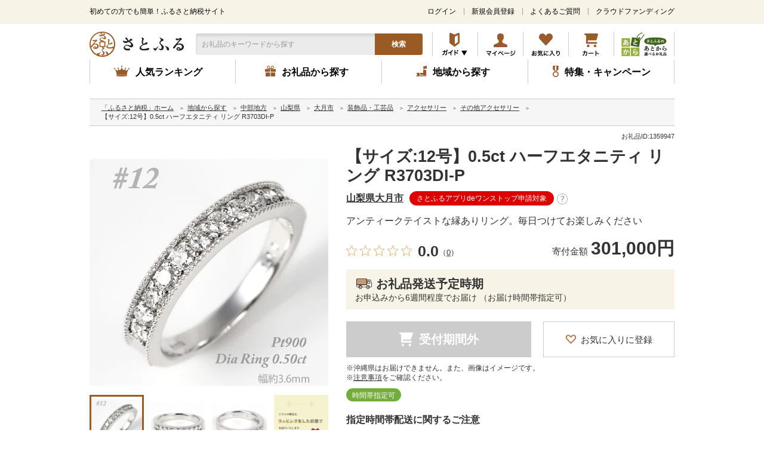

--- FILE ---
content_type: text/html; charset=UTF-8
request_url: https://www.satofull.jp/products/detail.php?product_id=1359947
body_size: 71222
content:
<!DOCTYPE html>
<html lang="ja">
<head>
    <meta charset="UTF-8"><script type="text/javascript" src="https://www.satofull.jp/public/73b5a8cdbf5e38c2962d61fcc85f78cd7800168a0cc3" async ></script><script type="text/javascript">(window.NREUM||(NREUM={})).init={privacy:{cookies_enabled:true},ajax:{deny_list:["bam.nr-data.net"]},feature_flags:["soft_nav"],distributed_tracing:{enabled:true}};(window.NREUM||(NREUM={})).loader_config={agentID:"1103328050",accountID:"2669087",trustKey:"2669087",xpid:"VgABWFZbDxAJXVhbBQgDUl0=",licenseKey:"NRJS-19cf3b7d55491c562d9",applicationID:"999929449",browserID:"1103328050"};;/*! For license information please see nr-loader-spa-1.308.0.min.js.LICENSE.txt */
(()=>{var e,t,r={384:(e,t,r)=>{"use strict";r.d(t,{NT:()=>a,US:()=>u,Zm:()=>o,bQ:()=>d,dV:()=>c,pV:()=>l});var n=r(6154),i=r(1863),s=r(1910);const a={beacon:"bam.nr-data.net",errorBeacon:"bam.nr-data.net"};function o(){return n.gm.NREUM||(n.gm.NREUM={}),void 0===n.gm.newrelic&&(n.gm.newrelic=n.gm.NREUM),n.gm.NREUM}function c(){let e=o();return e.o||(e.o={ST:n.gm.setTimeout,SI:n.gm.setImmediate||n.gm.setInterval,CT:n.gm.clearTimeout,XHR:n.gm.XMLHttpRequest,REQ:n.gm.Request,EV:n.gm.Event,PR:n.gm.Promise,MO:n.gm.MutationObserver,FETCH:n.gm.fetch,WS:n.gm.WebSocket},(0,s.i)(...Object.values(e.o))),e}function d(e,t){let r=o();r.initializedAgents??={},t.initializedAt={ms:(0,i.t)(),date:new Date},r.initializedAgents[e]=t}function u(e,t){o()[e]=t}function l(){return function(){let e=o();const t=e.info||{};e.info={beacon:a.beacon,errorBeacon:a.errorBeacon,...t}}(),function(){let e=o();const t=e.init||{};e.init={...t}}(),c(),function(){let e=o();const t=e.loader_config||{};e.loader_config={...t}}(),o()}},782:(e,t,r)=>{"use strict";r.d(t,{T:()=>n});const n=r(860).K7.pageViewTiming},860:(e,t,r)=>{"use strict";r.d(t,{$J:()=>u,K7:()=>c,P3:()=>d,XX:()=>i,Yy:()=>o,df:()=>s,qY:()=>n,v4:()=>a});const n="events",i="jserrors",s="browser/blobs",a="rum",o="browser/logs",c={ajax:"ajax",genericEvents:"generic_events",jserrors:i,logging:"logging",metrics:"metrics",pageAction:"page_action",pageViewEvent:"page_view_event",pageViewTiming:"page_view_timing",sessionReplay:"session_replay",sessionTrace:"session_trace",softNav:"soft_navigations",spa:"spa"},d={[c.pageViewEvent]:1,[c.pageViewTiming]:2,[c.metrics]:3,[c.jserrors]:4,[c.spa]:5,[c.ajax]:6,[c.sessionTrace]:7,[c.softNav]:8,[c.sessionReplay]:9,[c.logging]:10,[c.genericEvents]:11},u={[c.pageViewEvent]:a,[c.pageViewTiming]:n,[c.ajax]:n,[c.spa]:n,[c.softNav]:n,[c.metrics]:i,[c.jserrors]:i,[c.sessionTrace]:s,[c.sessionReplay]:s,[c.logging]:o,[c.genericEvents]:"ins"}},944:(e,t,r)=>{"use strict";r.d(t,{R:()=>i});var n=r(3241);function i(e,t){"function"==typeof console.debug&&(console.debug("New Relic Warning: https://github.com/newrelic/newrelic-browser-agent/blob/main/docs/warning-codes.md#".concat(e),t),(0,n.W)({agentIdentifier:null,drained:null,type:"data",name:"warn",feature:"warn",data:{code:e,secondary:t}}))}},993:(e,t,r)=>{"use strict";r.d(t,{A$:()=>s,ET:()=>a,TZ:()=>o,p_:()=>i});var n=r(860);const i={ERROR:"ERROR",WARN:"WARN",INFO:"INFO",DEBUG:"DEBUG",TRACE:"TRACE"},s={OFF:0,ERROR:1,WARN:2,INFO:3,DEBUG:4,TRACE:5},a="log",o=n.K7.logging},1541:(e,t,r)=>{"use strict";r.d(t,{U:()=>i,f:()=>n});const n={MFE:"MFE",BA:"BA"};function i(e,t){if(2!==t?.harvestEndpointVersion)return{};const r=t.agentRef.runtime.appMetadata.agents[0].entityGuid;return e?{"source.id":e.id,"source.name":e.name,"source.type":e.type,"parent.id":e.parent?.id||r,"parent.type":e.parent?.type||n.BA}:{"entity.guid":r,appId:t.agentRef.info.applicationID}}},1687:(e,t,r)=>{"use strict";r.d(t,{Ak:()=>d,Ze:()=>h,x3:()=>u});var n=r(3241),i=r(7836),s=r(3606),a=r(860),o=r(2646);const c={};function d(e,t){const r={staged:!1,priority:a.P3[t]||0};l(e),c[e].get(t)||c[e].set(t,r)}function u(e,t){e&&c[e]&&(c[e].get(t)&&c[e].delete(t),p(e,t,!1),c[e].size&&f(e))}function l(e){if(!e)throw new Error("agentIdentifier required");c[e]||(c[e]=new Map)}function h(e="",t="feature",r=!1){if(l(e),!e||!c[e].get(t)||r)return p(e,t);c[e].get(t).staged=!0,f(e)}function f(e){const t=Array.from(c[e]);t.every(([e,t])=>t.staged)&&(t.sort((e,t)=>e[1].priority-t[1].priority),t.forEach(([t])=>{c[e].delete(t),p(e,t)}))}function p(e,t,r=!0){const a=e?i.ee.get(e):i.ee,c=s.i.handlers;if(!a.aborted&&a.backlog&&c){if((0,n.W)({agentIdentifier:e,type:"lifecycle",name:"drain",feature:t}),r){const e=a.backlog[t],r=c[t];if(r){for(let t=0;e&&t<e.length;++t)g(e[t],r);Object.entries(r).forEach(([e,t])=>{Object.values(t||{}).forEach(t=>{t[0]?.on&&t[0]?.context()instanceof o.y&&t[0].on(e,t[1])})})}}a.isolatedBacklog||delete c[t],a.backlog[t]=null,a.emit("drain-"+t,[])}}function g(e,t){var r=e[1];Object.values(t[r]||{}).forEach(t=>{var r=e[0];if(t[0]===r){var n=t[1],i=e[3],s=e[2];n.apply(i,s)}})}},1738:(e,t,r)=>{"use strict";r.d(t,{U:()=>f,Y:()=>h});var n=r(3241),i=r(9908),s=r(1863),a=r(944),o=r(5701),c=r(3969),d=r(8362),u=r(860),l=r(4261);function h(e,t,r,s){const h=s||r;!h||h[e]&&h[e]!==d.d.prototype[e]||(h[e]=function(){(0,i.p)(c.xV,["API/"+e+"/called"],void 0,u.K7.metrics,r.ee),(0,n.W)({agentIdentifier:r.agentIdentifier,drained:!!o.B?.[r.agentIdentifier],type:"data",name:"api",feature:l.Pl+e,data:{}});try{return t.apply(this,arguments)}catch(e){(0,a.R)(23,e)}})}function f(e,t,r,n,a){const o=e.info;null===r?delete o.jsAttributes[t]:o.jsAttributes[t]=r,(a||null===r)&&(0,i.p)(l.Pl+n,[(0,s.t)(),t,r],void 0,"session",e.ee)}},1741:(e,t,r)=>{"use strict";r.d(t,{W:()=>s});var n=r(944),i=r(4261);class s{#e(e,...t){if(this[e]!==s.prototype[e])return this[e](...t);(0,n.R)(35,e)}addPageAction(e,t){return this.#e(i.hG,e,t)}register(e){return this.#e(i.eY,e)}recordCustomEvent(e,t){return this.#e(i.fF,e,t)}setPageViewName(e,t){return this.#e(i.Fw,e,t)}setCustomAttribute(e,t,r){return this.#e(i.cD,e,t,r)}noticeError(e,t){return this.#e(i.o5,e,t)}setUserId(e,t=!1){return this.#e(i.Dl,e,t)}setApplicationVersion(e){return this.#e(i.nb,e)}setErrorHandler(e){return this.#e(i.bt,e)}addRelease(e,t){return this.#e(i.k6,e,t)}log(e,t){return this.#e(i.$9,e,t)}start(){return this.#e(i.d3)}finished(e){return this.#e(i.BL,e)}recordReplay(){return this.#e(i.CH)}pauseReplay(){return this.#e(i.Tb)}addToTrace(e){return this.#e(i.U2,e)}setCurrentRouteName(e){return this.#e(i.PA,e)}interaction(e){return this.#e(i.dT,e)}wrapLogger(e,t,r){return this.#e(i.Wb,e,t,r)}measure(e,t){return this.#e(i.V1,e,t)}consent(e){return this.#e(i.Pv,e)}}},1863:(e,t,r)=>{"use strict";function n(){return Math.floor(performance.now())}r.d(t,{t:()=>n})},1910:(e,t,r)=>{"use strict";r.d(t,{i:()=>s});var n=r(944);const i=new Map;function s(...e){return e.every(e=>{if(i.has(e))return i.get(e);const t="function"==typeof e?e.toString():"",r=t.includes("[native code]"),s=t.includes("nrWrapper");return r||s||(0,n.R)(64,e?.name||t),i.set(e,r),r})}},2555:(e,t,r)=>{"use strict";r.d(t,{D:()=>o,f:()=>a});var n=r(384),i=r(8122);const s={beacon:n.NT.beacon,errorBeacon:n.NT.errorBeacon,licenseKey:void 0,applicationID:void 0,sa:void 0,queueTime:void 0,applicationTime:void 0,ttGuid:void 0,user:void 0,account:void 0,product:void 0,extra:void 0,jsAttributes:{},userAttributes:void 0,atts:void 0,transactionName:void 0,tNamePlain:void 0};function a(e){try{return!!e.licenseKey&&!!e.errorBeacon&&!!e.applicationID}catch(e){return!1}}const o=e=>(0,i.a)(e,s)},2614:(e,t,r)=>{"use strict";r.d(t,{BB:()=>a,H3:()=>n,g:()=>d,iL:()=>c,tS:()=>o,uh:()=>i,wk:()=>s});const n="NRBA",i="SESSION",s=144e5,a=18e5,o={STARTED:"session-started",PAUSE:"session-pause",RESET:"session-reset",RESUME:"session-resume",UPDATE:"session-update"},c={SAME_TAB:"same-tab",CROSS_TAB:"cross-tab"},d={OFF:0,FULL:1,ERROR:2}},2646:(e,t,r)=>{"use strict";r.d(t,{y:()=>n});class n{constructor(e){this.contextId=e}}},2843:(e,t,r)=>{"use strict";r.d(t,{G:()=>s,u:()=>i});var n=r(3878);function i(e,t=!1,r,i){(0,n.DD)("visibilitychange",function(){if(t)return void("hidden"===document.visibilityState&&e());e(document.visibilityState)},r,i)}function s(e,t,r){(0,n.sp)("pagehide",e,t,r)}},3241:(e,t,r)=>{"use strict";r.d(t,{W:()=>s});var n=r(6154);const i="newrelic";function s(e={}){try{n.gm.dispatchEvent(new CustomEvent(i,{detail:e}))}catch(e){}}},3304:(e,t,r)=>{"use strict";r.d(t,{A:()=>s});var n=r(7836);const i=()=>{const e=new WeakSet;return(t,r)=>{if("object"==typeof r&&null!==r){if(e.has(r))return;e.add(r)}return r}};function s(e){try{return JSON.stringify(e,i())??""}catch(e){try{n.ee.emit("internal-error",[e])}catch(e){}return""}}},3333:(e,t,r)=>{"use strict";r.d(t,{$v:()=>u,TZ:()=>n,Xh:()=>c,Zp:()=>i,kd:()=>d,mq:()=>o,nf:()=>a,qN:()=>s});const n=r(860).K7.genericEvents,i=["auxclick","click","copy","keydown","paste","scrollend"],s=["focus","blur"],a=4,o=1e3,c=2e3,d=["PageAction","UserAction","BrowserPerformance"],u={RESOURCES:"experimental.resources",REGISTER:"register"}},3434:(e,t,r)=>{"use strict";r.d(t,{Jt:()=>s,YM:()=>d});var n=r(7836),i=r(5607);const s="nr@original:".concat(i.W),a=50;var o=Object.prototype.hasOwnProperty,c=!1;function d(e,t){return e||(e=n.ee),r.inPlace=function(e,t,n,i,s){n||(n="");const a="-"===n.charAt(0);for(let o=0;o<t.length;o++){const c=t[o],d=e[c];l(d)||(e[c]=r(d,a?c+n:n,i,c,s))}},r.flag=s,r;function r(t,r,n,c,d){return l(t)?t:(r||(r=""),nrWrapper[s]=t,function(e,t,r){if(Object.defineProperty&&Object.keys)try{return Object.keys(e).forEach(function(r){Object.defineProperty(t,r,{get:function(){return e[r]},set:function(t){return e[r]=t,t}})}),t}catch(e){u([e],r)}for(var n in e)o.call(e,n)&&(t[n]=e[n])}(t,nrWrapper,e),nrWrapper);function nrWrapper(){var s,o,l,h;let f;try{o=this,s=[...arguments],l="function"==typeof n?n(s,o):n||{}}catch(t){u([t,"",[s,o,c],l],e)}i(r+"start",[s,o,c],l,d);const p=performance.now();let g;try{return h=t.apply(o,s),g=performance.now(),h}catch(e){throw g=performance.now(),i(r+"err",[s,o,e],l,d),f=e,f}finally{const e=g-p,t={start:p,end:g,duration:e,isLongTask:e>=a,methodName:c,thrownError:f};t.isLongTask&&i("long-task",[t,o],l,d),i(r+"end",[s,o,h],l,d)}}}function i(r,n,i,s){if(!c||t){var a=c;c=!0;try{e.emit(r,n,i,t,s)}catch(t){u([t,r,n,i],e)}c=a}}}function u(e,t){t||(t=n.ee);try{t.emit("internal-error",e)}catch(e){}}function l(e){return!(e&&"function"==typeof e&&e.apply&&!e[s])}},3606:(e,t,r)=>{"use strict";r.d(t,{i:()=>s});var n=r(9908);s.on=a;var i=s.handlers={};function s(e,t,r,s){a(s||n.d,i,e,t,r)}function a(e,t,r,i,s){s||(s="feature"),e||(e=n.d);var a=t[s]=t[s]||{};(a[r]=a[r]||[]).push([e,i])}},3738:(e,t,r)=>{"use strict";r.d(t,{He:()=>i,Kp:()=>o,Lc:()=>d,Rz:()=>u,TZ:()=>n,bD:()=>s,d3:()=>a,jx:()=>l,sl:()=>h,uP:()=>c});const n=r(860).K7.sessionTrace,i="bstResource",s="resource",a="-start",o="-end",c="fn"+a,d="fn"+o,u="pushState",l=1e3,h=3e4},3785:(e,t,r)=>{"use strict";r.d(t,{R:()=>c,b:()=>d});var n=r(9908),i=r(1863),s=r(860),a=r(3969),o=r(993);function c(e,t,r={},c=o.p_.INFO,d=!0,u,l=(0,i.t)()){(0,n.p)(a.xV,["API/logging/".concat(c.toLowerCase(),"/called")],void 0,s.K7.metrics,e),(0,n.p)(o.ET,[l,t,r,c,d,u],void 0,s.K7.logging,e)}function d(e){return"string"==typeof e&&Object.values(o.p_).some(t=>t===e.toUpperCase().trim())}},3878:(e,t,r)=>{"use strict";function n(e,t){return{capture:e,passive:!1,signal:t}}function i(e,t,r=!1,i){window.addEventListener(e,t,n(r,i))}function s(e,t,r=!1,i){document.addEventListener(e,t,n(r,i))}r.d(t,{DD:()=>s,jT:()=>n,sp:()=>i})},3962:(e,t,r)=>{"use strict";r.d(t,{AM:()=>a,O2:()=>l,OV:()=>s,Qu:()=>h,TZ:()=>c,ih:()=>f,pP:()=>o,t1:()=>u,tC:()=>i,wD:()=>d});var n=r(860);const i=["click","keydown","submit"],s="popstate",a="api",o="initialPageLoad",c=n.K7.softNav,d=5e3,u=500,l={INITIAL_PAGE_LOAD:"",ROUTE_CHANGE:1,UNSPECIFIED:2},h={INTERACTION:1,AJAX:2,CUSTOM_END:3,CUSTOM_TRACER:4},f={IP:"in progress",PF:"pending finish",FIN:"finished",CAN:"cancelled"}},3969:(e,t,r)=>{"use strict";r.d(t,{TZ:()=>n,XG:()=>o,rs:()=>i,xV:()=>a,z_:()=>s});const n=r(860).K7.metrics,i="sm",s="cm",a="storeSupportabilityMetrics",o="storeEventMetrics"},4234:(e,t,r)=>{"use strict";r.d(t,{W:()=>s});var n=r(7836),i=r(1687);class s{constructor(e,t){this.agentIdentifier=e,this.ee=n.ee.get(e),this.featureName=t,this.blocked=!1}deregisterDrain(){(0,i.x3)(this.agentIdentifier,this.featureName)}}},4261:(e,t,r)=>{"use strict";r.d(t,{$9:()=>u,BL:()=>c,CH:()=>p,Dl:()=>R,Fw:()=>w,PA:()=>v,Pl:()=>n,Pv:()=>A,Tb:()=>h,U2:()=>a,V1:()=>E,Wb:()=>T,bt:()=>y,cD:()=>b,d3:()=>x,dT:()=>d,eY:()=>g,fF:()=>f,hG:()=>s,hw:()=>i,k6:()=>o,nb:()=>m,o5:()=>l});const n="api-",i=n+"ixn-",s="addPageAction",a="addToTrace",o="addRelease",c="finished",d="interaction",u="log",l="noticeError",h="pauseReplay",f="recordCustomEvent",p="recordReplay",g="register",m="setApplicationVersion",v="setCurrentRouteName",b="setCustomAttribute",y="setErrorHandler",w="setPageViewName",R="setUserId",x="start",T="wrapLogger",E="measure",A="consent"},5205:(e,t,r)=>{"use strict";r.d(t,{j:()=>S});var n=r(384),i=r(1741);var s=r(2555),a=r(3333);const o=e=>{if(!e||"string"!=typeof e)return!1;try{document.createDocumentFragment().querySelector(e)}catch{return!1}return!0};var c=r(2614),d=r(944),u=r(8122);const l="[data-nr-mask]",h=e=>(0,u.a)(e,(()=>{const e={feature_flags:[],experimental:{allow_registered_children:!1,resources:!1},mask_selector:"*",block_selector:"[data-nr-block]",mask_input_options:{color:!1,date:!1,"datetime-local":!1,email:!1,month:!1,number:!1,range:!1,search:!1,tel:!1,text:!1,time:!1,url:!1,week:!1,textarea:!1,select:!1,password:!0}};return{ajax:{deny_list:void 0,block_internal:!0,enabled:!0,autoStart:!0},api:{get allow_registered_children(){return e.feature_flags.includes(a.$v.REGISTER)||e.experimental.allow_registered_children},set allow_registered_children(t){e.experimental.allow_registered_children=t},duplicate_registered_data:!1},browser_consent_mode:{enabled:!1},distributed_tracing:{enabled:void 0,exclude_newrelic_header:void 0,cors_use_newrelic_header:void 0,cors_use_tracecontext_headers:void 0,allowed_origins:void 0},get feature_flags(){return e.feature_flags},set feature_flags(t){e.feature_flags=t},generic_events:{enabled:!0,autoStart:!0},harvest:{interval:30},jserrors:{enabled:!0,autoStart:!0},logging:{enabled:!0,autoStart:!0},metrics:{enabled:!0,autoStart:!0},obfuscate:void 0,page_action:{enabled:!0},page_view_event:{enabled:!0,autoStart:!0},page_view_timing:{enabled:!0,autoStart:!0},performance:{capture_marks:!1,capture_measures:!1,capture_detail:!0,resources:{get enabled(){return e.feature_flags.includes(a.$v.RESOURCES)||e.experimental.resources},set enabled(t){e.experimental.resources=t},asset_types:[],first_party_domains:[],ignore_newrelic:!0}},privacy:{cookies_enabled:!0},proxy:{assets:void 0,beacon:void 0},session:{expiresMs:c.wk,inactiveMs:c.BB},session_replay:{autoStart:!0,enabled:!1,preload:!1,sampling_rate:10,error_sampling_rate:100,collect_fonts:!1,inline_images:!1,fix_stylesheets:!0,mask_all_inputs:!0,get mask_text_selector(){return e.mask_selector},set mask_text_selector(t){o(t)?e.mask_selector="".concat(t,",").concat(l):""===t||null===t?e.mask_selector=l:(0,d.R)(5,t)},get block_class(){return"nr-block"},get ignore_class(){return"nr-ignore"},get mask_text_class(){return"nr-mask"},get block_selector(){return e.block_selector},set block_selector(t){o(t)?e.block_selector+=",".concat(t):""!==t&&(0,d.R)(6,t)},get mask_input_options(){return e.mask_input_options},set mask_input_options(t){t&&"object"==typeof t?e.mask_input_options={...t,password:!0}:(0,d.R)(7,t)}},session_trace:{enabled:!0,autoStart:!0},soft_navigations:{enabled:!0,autoStart:!0},spa:{enabled:!0,autoStart:!0},ssl:void 0,user_actions:{enabled:!0,elementAttributes:["id","className","tagName","type"]}}})());var f=r(6154),p=r(9324);let g=0;const m={buildEnv:p.F3,distMethod:p.Xs,version:p.xv,originTime:f.WN},v={consented:!1},b={appMetadata:{},get consented(){return this.session?.state?.consent||v.consented},set consented(e){v.consented=e},customTransaction:void 0,denyList:void 0,disabled:!1,harvester:void 0,isolatedBacklog:!1,isRecording:!1,loaderType:void 0,maxBytes:3e4,obfuscator:void 0,onerror:void 0,ptid:void 0,releaseIds:{},session:void 0,timeKeeper:void 0,registeredEntities:[],jsAttributesMetadata:{bytes:0},get harvestCount(){return++g}},y=e=>{const t=(0,u.a)(e,b),r=Object.keys(m).reduce((e,t)=>(e[t]={value:m[t],writable:!1,configurable:!0,enumerable:!0},e),{});return Object.defineProperties(t,r)};var w=r(5701);const R=e=>{const t=e.startsWith("http");e+="/",r.p=t?e:"https://"+e};var x=r(7836),T=r(3241);const E={accountID:void 0,trustKey:void 0,agentID:void 0,licenseKey:void 0,applicationID:void 0,xpid:void 0},A=e=>(0,u.a)(e,E),_=new Set;function S(e,t={},r,a){let{init:o,info:c,loader_config:d,runtime:u={},exposed:l=!0}=t;if(!c){const e=(0,n.pV)();o=e.init,c=e.info,d=e.loader_config}e.init=h(o||{}),e.loader_config=A(d||{}),c.jsAttributes??={},f.bv&&(c.jsAttributes.isWorker=!0),e.info=(0,s.D)(c);const p=e.init,g=[c.beacon,c.errorBeacon];_.has(e.agentIdentifier)||(p.proxy.assets&&(R(p.proxy.assets),g.push(p.proxy.assets)),p.proxy.beacon&&g.push(p.proxy.beacon),e.beacons=[...g],function(e){const t=(0,n.pV)();Object.getOwnPropertyNames(i.W.prototype).forEach(r=>{const n=i.W.prototype[r];if("function"!=typeof n||"constructor"===n)return;let s=t[r];e[r]&&!1!==e.exposed&&"micro-agent"!==e.runtime?.loaderType&&(t[r]=(...t)=>{const n=e[r](...t);return s?s(...t):n})})}(e),(0,n.US)("activatedFeatures",w.B)),u.denyList=[...p.ajax.deny_list||[],...p.ajax.block_internal?g:[]],u.ptid=e.agentIdentifier,u.loaderType=r,e.runtime=y(u),_.has(e.agentIdentifier)||(e.ee=x.ee.get(e.agentIdentifier),e.exposed=l,(0,T.W)({agentIdentifier:e.agentIdentifier,drained:!!w.B?.[e.agentIdentifier],type:"lifecycle",name:"initialize",feature:void 0,data:e.config})),_.add(e.agentIdentifier)}},5270:(e,t,r)=>{"use strict";r.d(t,{Aw:()=>a,SR:()=>s,rF:()=>o});var n=r(384),i=r(7767);function s(e){return!!(0,n.dV)().o.MO&&(0,i.V)(e)&&!0===e?.session_trace.enabled}function a(e){return!0===e?.session_replay.preload&&s(e)}function o(e,t){try{if("string"==typeof t?.type){if("password"===t.type.toLowerCase())return"*".repeat(e?.length||0);if(void 0!==t?.dataset?.nrUnmask||t?.classList?.contains("nr-unmask"))return e}}catch(e){}return"string"==typeof e?e.replace(/[\S]/g,"*"):"*".repeat(e?.length||0)}},5289:(e,t,r)=>{"use strict";r.d(t,{GG:()=>a,Qr:()=>c,sB:()=>o});var n=r(3878),i=r(6389);function s(){return"undefined"==typeof document||"complete"===document.readyState}function a(e,t){if(s())return e();const r=(0,i.J)(e),a=setInterval(()=>{s()&&(clearInterval(a),r())},500);(0,n.sp)("load",r,t)}function o(e){if(s())return e();(0,n.DD)("DOMContentLoaded",e)}function c(e){if(s())return e();(0,n.sp)("popstate",e)}},5607:(e,t,r)=>{"use strict";r.d(t,{W:()=>n});const n=(0,r(9566).bz)()},5701:(e,t,r)=>{"use strict";r.d(t,{B:()=>s,t:()=>a});var n=r(3241);const i=new Set,s={};function a(e,t){const r=t.agentIdentifier;s[r]??={},e&&"object"==typeof e&&(i.has(r)||(t.ee.emit("rumresp",[e]),s[r]=e,i.add(r),(0,n.W)({agentIdentifier:r,loaded:!0,drained:!0,type:"lifecycle",name:"load",feature:void 0,data:e})))}},6154:(e,t,r)=>{"use strict";r.d(t,{OF:()=>d,RI:()=>i,WN:()=>h,bv:()=>s,eN:()=>f,gm:()=>a,lR:()=>l,m:()=>c,mw:()=>o,sb:()=>u});var n=r(1863);const i="undefined"!=typeof window&&!!window.document,s="undefined"!=typeof WorkerGlobalScope&&("undefined"!=typeof self&&self instanceof WorkerGlobalScope&&self.navigator instanceof WorkerNavigator||"undefined"!=typeof globalThis&&globalThis instanceof WorkerGlobalScope&&globalThis.navigator instanceof WorkerNavigator),a=i?window:"undefined"!=typeof WorkerGlobalScope&&("undefined"!=typeof self&&self instanceof WorkerGlobalScope&&self||"undefined"!=typeof globalThis&&globalThis instanceof WorkerGlobalScope&&globalThis),o=Boolean("hidden"===a?.document?.visibilityState),c=""+a?.location,d=/iPad|iPhone|iPod/.test(a.navigator?.userAgent),u=d&&"undefined"==typeof SharedWorker,l=(()=>{const e=a.navigator?.userAgent?.match(/Firefox[/\s](\d+\.\d+)/);return Array.isArray(e)&&e.length>=2?+e[1]:0})(),h=Date.now()-(0,n.t)(),f=()=>"undefined"!=typeof PerformanceNavigationTiming&&a?.performance?.getEntriesByType("navigation")?.[0]?.responseStart},6344:(e,t,r)=>{"use strict";r.d(t,{BB:()=>u,Qb:()=>l,TZ:()=>i,Ug:()=>a,Vh:()=>s,_s:()=>o,bc:()=>d,yP:()=>c});var n=r(2614);const i=r(860).K7.sessionReplay,s="errorDuringReplay",a=.12,o={DomContentLoaded:0,Load:1,FullSnapshot:2,IncrementalSnapshot:3,Meta:4,Custom:5},c={[n.g.ERROR]:15e3,[n.g.FULL]:3e5,[n.g.OFF]:0},d={RESET:{message:"Session was reset",sm:"Reset"},IMPORT:{message:"Recorder failed to import",sm:"Import"},TOO_MANY:{message:"429: Too Many Requests",sm:"Too-Many"},TOO_BIG:{message:"Payload was too large",sm:"Too-Big"},CROSS_TAB:{message:"Session Entity was set to OFF on another tab",sm:"Cross-Tab"},ENTITLEMENTS:{message:"Session Replay is not allowed and will not be started",sm:"Entitlement"}},u=5e3,l={API:"api",RESUME:"resume",SWITCH_TO_FULL:"switchToFull",INITIALIZE:"initialize",PRELOAD:"preload"}},6389:(e,t,r)=>{"use strict";function n(e,t=500,r={}){const n=r?.leading||!1;let i;return(...r)=>{n&&void 0===i&&(e.apply(this,r),i=setTimeout(()=>{i=clearTimeout(i)},t)),n||(clearTimeout(i),i=setTimeout(()=>{e.apply(this,r)},t))}}function i(e){let t=!1;return(...r)=>{t||(t=!0,e.apply(this,r))}}r.d(t,{J:()=>i,s:()=>n})},6630:(e,t,r)=>{"use strict";r.d(t,{T:()=>n});const n=r(860).K7.pageViewEvent},6774:(e,t,r)=>{"use strict";r.d(t,{T:()=>n});const n=r(860).K7.jserrors},7295:(e,t,r)=>{"use strict";r.d(t,{Xv:()=>a,gX:()=>i,iW:()=>s});var n=[];function i(e){if(!e||s(e))return!1;if(0===n.length)return!0;if("*"===n[0].hostname)return!1;for(var t=0;t<n.length;t++){var r=n[t];if(r.hostname.test(e.hostname)&&r.pathname.test(e.pathname))return!1}return!0}function s(e){return void 0===e.hostname}function a(e){if(n=[],e&&e.length)for(var t=0;t<e.length;t++){let r=e[t];if(!r)continue;if("*"===r)return void(n=[{hostname:"*"}]);0===r.indexOf("http://")?r=r.substring(7):0===r.indexOf("https://")&&(r=r.substring(8));const i=r.indexOf("/");let s,a;i>0?(s=r.substring(0,i),a=r.substring(i)):(s=r,a="*");let[c]=s.split(":");n.push({hostname:o(c),pathname:o(a,!0)})}}function o(e,t=!1){const r=e.replace(/[.+?^${}()|[\]\\]/g,e=>"\\"+e).replace(/\*/g,".*?");return new RegExp((t?"^":"")+r+"$")}},7485:(e,t,r)=>{"use strict";r.d(t,{D:()=>i});var n=r(6154);function i(e){if(0===(e||"").indexOf("data:"))return{protocol:"data"};try{const t=new URL(e,location.href),r={port:t.port,hostname:t.hostname,pathname:t.pathname,search:t.search,protocol:t.protocol.slice(0,t.protocol.indexOf(":")),sameOrigin:t.protocol===n.gm?.location?.protocol&&t.host===n.gm?.location?.host};return r.port&&""!==r.port||("http:"===t.protocol&&(r.port="80"),"https:"===t.protocol&&(r.port="443")),r.pathname&&""!==r.pathname?r.pathname.startsWith("/")||(r.pathname="/".concat(r.pathname)):r.pathname="/",r}catch(e){return{}}}},7699:(e,t,r)=>{"use strict";r.d(t,{It:()=>s,KC:()=>o,No:()=>i,qh:()=>a});var n=r(860);const i=16e3,s=1e6,a="SESSION_ERROR",o={[n.K7.logging]:!0,[n.K7.genericEvents]:!1,[n.K7.jserrors]:!1,[n.K7.ajax]:!1}},7767:(e,t,r)=>{"use strict";r.d(t,{V:()=>i});var n=r(6154);const i=e=>n.RI&&!0===e?.privacy.cookies_enabled},7836:(e,t,r)=>{"use strict";r.d(t,{P:()=>o,ee:()=>c});var n=r(384),i=r(8990),s=r(2646),a=r(5607);const o="nr@context:".concat(a.W),c=function e(t,r){var n={},a={},u={},l=!1;try{l=16===r.length&&d.initializedAgents?.[r]?.runtime.isolatedBacklog}catch(e){}var h={on:p,addEventListener:p,removeEventListener:function(e,t){var r=n[e];if(!r)return;for(var i=0;i<r.length;i++)r[i]===t&&r.splice(i,1)},emit:function(e,r,n,i,s){!1!==s&&(s=!0);if(c.aborted&&!i)return;t&&s&&t.emit(e,r,n);var o=f(n);g(e).forEach(e=>{e.apply(o,r)});var d=v()[a[e]];d&&d.push([h,e,r,o]);return o},get:m,listeners:g,context:f,buffer:function(e,t){const r=v();if(t=t||"feature",h.aborted)return;Object.entries(e||{}).forEach(([e,n])=>{a[n]=t,t in r||(r[t]=[])})},abort:function(){h._aborted=!0,Object.keys(h.backlog).forEach(e=>{delete h.backlog[e]})},isBuffering:function(e){return!!v()[a[e]]},debugId:r,backlog:l?{}:t&&"object"==typeof t.backlog?t.backlog:{},isolatedBacklog:l};return Object.defineProperty(h,"aborted",{get:()=>{let e=h._aborted||!1;return e||(t&&(e=t.aborted),e)}}),h;function f(e){return e&&e instanceof s.y?e:e?(0,i.I)(e,o,()=>new s.y(o)):new s.y(o)}function p(e,t){n[e]=g(e).concat(t)}function g(e){return n[e]||[]}function m(t){return u[t]=u[t]||e(h,t)}function v(){return h.backlog}}(void 0,"globalEE"),d=(0,n.Zm)();d.ee||(d.ee=c)},8122:(e,t,r)=>{"use strict";r.d(t,{a:()=>i});var n=r(944);function i(e,t){try{if(!e||"object"!=typeof e)return(0,n.R)(3);if(!t||"object"!=typeof t)return(0,n.R)(4);const r=Object.create(Object.getPrototypeOf(t),Object.getOwnPropertyDescriptors(t)),s=0===Object.keys(r).length?e:r;for(let a in s)if(void 0!==e[a])try{if(null===e[a]){r[a]=null;continue}Array.isArray(e[a])&&Array.isArray(t[a])?r[a]=Array.from(new Set([...e[a],...t[a]])):"object"==typeof e[a]&&"object"==typeof t[a]?r[a]=i(e[a],t[a]):r[a]=e[a]}catch(e){r[a]||(0,n.R)(1,e)}return r}catch(e){(0,n.R)(2,e)}}},8139:(e,t,r)=>{"use strict";r.d(t,{u:()=>h});var n=r(7836),i=r(3434),s=r(8990),a=r(6154);const o={},c=a.gm.XMLHttpRequest,d="addEventListener",u="removeEventListener",l="nr@wrapped:".concat(n.P);function h(e){var t=function(e){return(e||n.ee).get("events")}(e);if(o[t.debugId]++)return t;o[t.debugId]=1;var r=(0,i.YM)(t,!0);function h(e){r.inPlace(e,[d,u],"-",p)}function p(e,t){return e[1]}return"getPrototypeOf"in Object&&(a.RI&&f(document,h),c&&f(c.prototype,h),f(a.gm,h)),t.on(d+"-start",function(e,t){var n=e[1];if(null!==n&&("function"==typeof n||"object"==typeof n)&&"newrelic"!==e[0]){var i=(0,s.I)(n,l,function(){var e={object:function(){if("function"!=typeof n.handleEvent)return;return n.handleEvent.apply(n,arguments)},function:n}[typeof n];return e?r(e,"fn-",null,e.name||"anonymous"):n});this.wrapped=e[1]=i}}),t.on(u+"-start",function(e){e[1]=this.wrapped||e[1]}),t}function f(e,t,...r){let n=e;for(;"object"==typeof n&&!Object.prototype.hasOwnProperty.call(n,d);)n=Object.getPrototypeOf(n);n&&t(n,...r)}},8362:(e,t,r)=>{"use strict";r.d(t,{d:()=>s});var n=r(9566),i=r(1741);class s extends i.W{agentIdentifier=(0,n.LA)(16)}},8374:(e,t,r)=>{r.nc=(()=>{try{return document?.currentScript?.nonce}catch(e){}return""})()},8990:(e,t,r)=>{"use strict";r.d(t,{I:()=>i});var n=Object.prototype.hasOwnProperty;function i(e,t,r){if(n.call(e,t))return e[t];var i=r();if(Object.defineProperty&&Object.keys)try{return Object.defineProperty(e,t,{value:i,writable:!0,enumerable:!1}),i}catch(e){}return e[t]=i,i}},9119:(e,t,r)=>{"use strict";r.d(t,{L:()=>s});var n=/([^?#]*)[^#]*(#[^?]*|$).*/,i=/([^?#]*)().*/;function s(e,t){return e?e.replace(t?n:i,"$1$2"):e}},9300:(e,t,r)=>{"use strict";r.d(t,{T:()=>n});const n=r(860).K7.ajax},9324:(e,t,r)=>{"use strict";r.d(t,{AJ:()=>a,F3:()=>i,Xs:()=>s,Yq:()=>o,xv:()=>n});const n="1.308.0",i="PROD",s="CDN",a="@newrelic/rrweb",o="1.0.1"},9566:(e,t,r)=>{"use strict";r.d(t,{LA:()=>o,ZF:()=>c,bz:()=>a,el:()=>d});var n=r(6154);const i="xxxxxxxx-xxxx-4xxx-yxxx-xxxxxxxxxxxx";function s(e,t){return e?15&e[t]:16*Math.random()|0}function a(){const e=n.gm?.crypto||n.gm?.msCrypto;let t,r=0;return e&&e.getRandomValues&&(t=e.getRandomValues(new Uint8Array(30))),i.split("").map(e=>"x"===e?s(t,r++).toString(16):"y"===e?(3&s()|8).toString(16):e).join("")}function o(e){const t=n.gm?.crypto||n.gm?.msCrypto;let r,i=0;t&&t.getRandomValues&&(r=t.getRandomValues(new Uint8Array(e)));const a=[];for(var o=0;o<e;o++)a.push(s(r,i++).toString(16));return a.join("")}function c(){return o(16)}function d(){return o(32)}},9908:(e,t,r)=>{"use strict";r.d(t,{d:()=>n,p:()=>i});var n=r(7836).ee.get("handle");function i(e,t,r,i,s){s?(s.buffer([e],i),s.emit(e,t,r)):(n.buffer([e],i),n.emit(e,t,r))}}},n={};function i(e){var t=n[e];if(void 0!==t)return t.exports;var s=n[e]={exports:{}};return r[e](s,s.exports,i),s.exports}i.m=r,i.d=(e,t)=>{for(var r in t)i.o(t,r)&&!i.o(e,r)&&Object.defineProperty(e,r,{enumerable:!0,get:t[r]})},i.f={},i.e=e=>Promise.all(Object.keys(i.f).reduce((t,r)=>(i.f[r](e,t),t),[])),i.u=e=>({212:"nr-spa-compressor",249:"nr-spa-recorder",478:"nr-spa"}[e]+"-1.308.0.min.js"),i.o=(e,t)=>Object.prototype.hasOwnProperty.call(e,t),e={},t="NRBA-1.308.0.PROD:",i.l=(r,n,s,a)=>{if(e[r])e[r].push(n);else{var o,c;if(void 0!==s)for(var d=document.getElementsByTagName("script"),u=0;u<d.length;u++){var l=d[u];if(l.getAttribute("src")==r||l.getAttribute("data-webpack")==t+s){o=l;break}}if(!o){c=!0;var h={478:"sha512-RSfSVnmHk59T/uIPbdSE0LPeqcEdF4/+XhfJdBuccH5rYMOEZDhFdtnh6X6nJk7hGpzHd9Ujhsy7lZEz/ORYCQ==",249:"sha512-ehJXhmntm85NSqW4MkhfQqmeKFulra3klDyY0OPDUE+sQ3GokHlPh1pmAzuNy//3j4ac6lzIbmXLvGQBMYmrkg==",212:"sha512-B9h4CR46ndKRgMBcK+j67uSR2RCnJfGefU+A7FrgR/k42ovXy5x/MAVFiSvFxuVeEk/pNLgvYGMp1cBSK/G6Fg=="};(o=document.createElement("script")).charset="utf-8",i.nc&&o.setAttribute("nonce",i.nc),o.setAttribute("data-webpack",t+s),o.src=r,0!==o.src.indexOf(window.location.origin+"/")&&(o.crossOrigin="anonymous"),h[a]&&(o.integrity=h[a])}e[r]=[n];var f=(t,n)=>{o.onerror=o.onload=null,clearTimeout(p);var i=e[r];if(delete e[r],o.parentNode&&o.parentNode.removeChild(o),i&&i.forEach(e=>e(n)),t)return t(n)},p=setTimeout(f.bind(null,void 0,{type:"timeout",target:o}),12e4);o.onerror=f.bind(null,o.onerror),o.onload=f.bind(null,o.onload),c&&document.head.appendChild(o)}},i.r=e=>{"undefined"!=typeof Symbol&&Symbol.toStringTag&&Object.defineProperty(e,Symbol.toStringTag,{value:"Module"}),Object.defineProperty(e,"__esModule",{value:!0})},i.p="https://js-agent.newrelic.com/",(()=>{var e={38:0,788:0};i.f.j=(t,r)=>{var n=i.o(e,t)?e[t]:void 0;if(0!==n)if(n)r.push(n[2]);else{var s=new Promise((r,i)=>n=e[t]=[r,i]);r.push(n[2]=s);var a=i.p+i.u(t),o=new Error;i.l(a,r=>{if(i.o(e,t)&&(0!==(n=e[t])&&(e[t]=void 0),n)){var s=r&&("load"===r.type?"missing":r.type),a=r&&r.target&&r.target.src;o.message="Loading chunk "+t+" failed: ("+s+": "+a+")",o.name="ChunkLoadError",o.type=s,o.request=a,n[1](o)}},"chunk-"+t,t)}};var t=(t,r)=>{var n,s,[a,o,c]=r,d=0;if(a.some(t=>0!==e[t])){for(n in o)i.o(o,n)&&(i.m[n]=o[n]);if(c)c(i)}for(t&&t(r);d<a.length;d++)s=a[d],i.o(e,s)&&e[s]&&e[s][0](),e[s]=0},r=self["webpackChunk:NRBA-1.308.0.PROD"]=self["webpackChunk:NRBA-1.308.0.PROD"]||[];r.forEach(t.bind(null,0)),r.push=t.bind(null,r.push.bind(r))})(),(()=>{"use strict";i(8374);var e=i(8362),t=i(860);const r=Object.values(t.K7);var n=i(5205);var s=i(9908),a=i(1863),o=i(4261),c=i(1738);var d=i(1687),u=i(4234),l=i(5289),h=i(6154),f=i(944),p=i(5270),g=i(7767),m=i(6389),v=i(7699);class b extends u.W{constructor(e,t){super(e.agentIdentifier,t),this.agentRef=e,this.abortHandler=void 0,this.featAggregate=void 0,this.loadedSuccessfully=void 0,this.onAggregateImported=new Promise(e=>{this.loadedSuccessfully=e}),this.deferred=Promise.resolve(),!1===e.init[this.featureName].autoStart?this.deferred=new Promise((t,r)=>{this.ee.on("manual-start-all",(0,m.J)(()=>{(0,d.Ak)(e.agentIdentifier,this.featureName),t()}))}):(0,d.Ak)(e.agentIdentifier,t)}importAggregator(e,t,r={}){if(this.featAggregate)return;const n=async()=>{let n;await this.deferred;try{if((0,g.V)(e.init)){const{setupAgentSession:t}=await i.e(478).then(i.bind(i,8766));n=t(e)}}catch(e){(0,f.R)(20,e),this.ee.emit("internal-error",[e]),(0,s.p)(v.qh,[e],void 0,this.featureName,this.ee)}try{if(!this.#t(this.featureName,n,e.init))return(0,d.Ze)(this.agentIdentifier,this.featureName),void this.loadedSuccessfully(!1);const{Aggregate:i}=await t();this.featAggregate=new i(e,r),e.runtime.harvester.initializedAggregates.push(this.featAggregate),this.loadedSuccessfully(!0)}catch(e){(0,f.R)(34,e),this.abortHandler?.(),(0,d.Ze)(this.agentIdentifier,this.featureName,!0),this.loadedSuccessfully(!1),this.ee&&this.ee.abort()}};h.RI?(0,l.GG)(()=>n(),!0):n()}#t(e,r,n){if(this.blocked)return!1;switch(e){case t.K7.sessionReplay:return(0,p.SR)(n)&&!!r;case t.K7.sessionTrace:return!!r;default:return!0}}}var y=i(6630),w=i(2614),R=i(3241);class x extends b{static featureName=y.T;constructor(e){var t;super(e,y.T),this.setupInspectionEvents(e.agentIdentifier),t=e,(0,c.Y)(o.Fw,function(e,r){"string"==typeof e&&("/"!==e.charAt(0)&&(e="/"+e),t.runtime.customTransaction=(r||"http://custom.transaction")+e,(0,s.p)(o.Pl+o.Fw,[(0,a.t)()],void 0,void 0,t.ee))},t),this.importAggregator(e,()=>i.e(478).then(i.bind(i,2467)))}setupInspectionEvents(e){const t=(t,r)=>{t&&(0,R.W)({agentIdentifier:e,timeStamp:t.timeStamp,loaded:"complete"===t.target.readyState,type:"window",name:r,data:t.target.location+""})};(0,l.sB)(e=>{t(e,"DOMContentLoaded")}),(0,l.GG)(e=>{t(e,"load")}),(0,l.Qr)(e=>{t(e,"navigate")}),this.ee.on(w.tS.UPDATE,(t,r)=>{(0,R.W)({agentIdentifier:e,type:"lifecycle",name:"session",data:r})})}}var T=i(384);class E extends e.d{constructor(e){var t;(super(),h.gm)?(this.features={},(0,T.bQ)(this.agentIdentifier,this),this.desiredFeatures=new Set(e.features||[]),this.desiredFeatures.add(x),(0,n.j)(this,e,e.loaderType||"agent"),t=this,(0,c.Y)(o.cD,function(e,r,n=!1){if("string"==typeof e){if(["string","number","boolean"].includes(typeof r)||null===r)return(0,c.U)(t,e,r,o.cD,n);(0,f.R)(40,typeof r)}else(0,f.R)(39,typeof e)},t),function(e){(0,c.Y)(o.Dl,function(t,r=!1){if("string"!=typeof t&&null!==t)return void(0,f.R)(41,typeof t);const n=e.info.jsAttributes["enduser.id"];r&&null!=n&&n!==t?(0,s.p)(o.Pl+"setUserIdAndResetSession",[t],void 0,"session",e.ee):(0,c.U)(e,"enduser.id",t,o.Dl,!0)},e)}(this),function(e){(0,c.Y)(o.nb,function(t){if("string"==typeof t||null===t)return(0,c.U)(e,"application.version",t,o.nb,!1);(0,f.R)(42,typeof t)},e)}(this),function(e){(0,c.Y)(o.d3,function(){e.ee.emit("manual-start-all")},e)}(this),function(e){(0,c.Y)(o.Pv,function(t=!0){if("boolean"==typeof t){if((0,s.p)(o.Pl+o.Pv,[t],void 0,"session",e.ee),e.runtime.consented=t,t){const t=e.features.page_view_event;t.onAggregateImported.then(e=>{const r=t.featAggregate;e&&!r.sentRum&&r.sendRum()})}}else(0,f.R)(65,typeof t)},e)}(this),this.run()):(0,f.R)(21)}get config(){return{info:this.info,init:this.init,loader_config:this.loader_config,runtime:this.runtime}}get api(){return this}run(){try{const e=function(e){const t={};return r.forEach(r=>{t[r]=!!e[r]?.enabled}),t}(this.init),n=[...this.desiredFeatures];n.sort((e,r)=>t.P3[e.featureName]-t.P3[r.featureName]),n.forEach(r=>{if(!e[r.featureName]&&r.featureName!==t.K7.pageViewEvent)return;if(r.featureName===t.K7.spa)return void(0,f.R)(67);const n=function(e){switch(e){case t.K7.ajax:return[t.K7.jserrors];case t.K7.sessionTrace:return[t.K7.ajax,t.K7.pageViewEvent];case t.K7.sessionReplay:return[t.K7.sessionTrace];case t.K7.pageViewTiming:return[t.K7.pageViewEvent];default:return[]}}(r.featureName).filter(e=>!(e in this.features));n.length>0&&(0,f.R)(36,{targetFeature:r.featureName,missingDependencies:n}),this.features[r.featureName]=new r(this)})}catch(e){(0,f.R)(22,e);for(const e in this.features)this.features[e].abortHandler?.();const t=(0,T.Zm)();delete t.initializedAgents[this.agentIdentifier]?.features,delete this.sharedAggregator;return t.ee.get(this.agentIdentifier).abort(),!1}}}var A=i(2843),_=i(782);class S extends b{static featureName=_.T;constructor(e){super(e,_.T),h.RI&&((0,A.u)(()=>(0,s.p)("docHidden",[(0,a.t)()],void 0,_.T,this.ee),!0),(0,A.G)(()=>(0,s.p)("winPagehide",[(0,a.t)()],void 0,_.T,this.ee)),this.importAggregator(e,()=>i.e(478).then(i.bind(i,9917))))}}var O=i(3969);class I extends b{static featureName=O.TZ;constructor(e){super(e,O.TZ),h.RI&&document.addEventListener("securitypolicyviolation",e=>{(0,s.p)(O.xV,["Generic/CSPViolation/Detected"],void 0,this.featureName,this.ee)}),this.importAggregator(e,()=>i.e(478).then(i.bind(i,6555)))}}var N=i(6774),P=i(3878),k=i(3304);class D{constructor(e,t,r,n,i){this.name="UncaughtError",this.message="string"==typeof e?e:(0,k.A)(e),this.sourceURL=t,this.line=r,this.column=n,this.__newrelic=i}}function C(e){return M(e)?e:new D(void 0!==e?.message?e.message:e,e?.filename||e?.sourceURL,e?.lineno||e?.line,e?.colno||e?.col,e?.__newrelic,e?.cause)}function j(e){const t="Unhandled Promise Rejection: ";if(!e?.reason)return;if(M(e.reason)){try{e.reason.message.startsWith(t)||(e.reason.message=t+e.reason.message)}catch(e){}return C(e.reason)}const r=C(e.reason);return(r.message||"").startsWith(t)||(r.message=t+r.message),r}function L(e){if(e.error instanceof SyntaxError&&!/:\d+$/.test(e.error.stack?.trim())){const t=new D(e.message,e.filename,e.lineno,e.colno,e.error.__newrelic,e.cause);return t.name=SyntaxError.name,t}return M(e.error)?e.error:C(e)}function M(e){return e instanceof Error&&!!e.stack}function H(e,r,n,i,o=(0,a.t)()){"string"==typeof e&&(e=new Error(e)),(0,s.p)("err",[e,o,!1,r,n.runtime.isRecording,void 0,i],void 0,t.K7.jserrors,n.ee),(0,s.p)("uaErr",[],void 0,t.K7.genericEvents,n.ee)}var B=i(1541),K=i(993),W=i(3785);function U(e,{customAttributes:t={},level:r=K.p_.INFO}={},n,i,s=(0,a.t)()){(0,W.R)(n.ee,e,t,r,!1,i,s)}function F(e,r,n,i,c=(0,a.t)()){(0,s.p)(o.Pl+o.hG,[c,e,r,i],void 0,t.K7.genericEvents,n.ee)}function V(e,r,n,i,c=(0,a.t)()){const{start:d,end:u,customAttributes:l}=r||{},h={customAttributes:l||{}};if("object"!=typeof h.customAttributes||"string"!=typeof e||0===e.length)return void(0,f.R)(57);const p=(e,t)=>null==e?t:"number"==typeof e?e:e instanceof PerformanceMark?e.startTime:Number.NaN;if(h.start=p(d,0),h.end=p(u,c),Number.isNaN(h.start)||Number.isNaN(h.end))(0,f.R)(57);else{if(h.duration=h.end-h.start,!(h.duration<0))return(0,s.p)(o.Pl+o.V1,[h,e,i],void 0,t.K7.genericEvents,n.ee),h;(0,f.R)(58)}}function G(e,r={},n,i,c=(0,a.t)()){(0,s.p)(o.Pl+o.fF,[c,e,r,i],void 0,t.K7.genericEvents,n.ee)}function z(e){(0,c.Y)(o.eY,function(t){return Y(e,t)},e)}function Y(e,r,n){(0,f.R)(54,"newrelic.register"),r||={},r.type=B.f.MFE,r.licenseKey||=e.info.licenseKey,r.blocked=!1,r.parent=n||{},Array.isArray(r.tags)||(r.tags=[]);const i={};r.tags.forEach(e=>{"name"!==e&&"id"!==e&&(i["source.".concat(e)]=!0)}),r.isolated??=!0;let o=()=>{};const c=e.runtime.registeredEntities;if(!r.isolated){const e=c.find(({metadata:{target:{id:e}}})=>e===r.id&&!r.isolated);if(e)return e}const d=e=>{r.blocked=!0,o=e};function u(e){return"string"==typeof e&&!!e.trim()&&e.trim().length<501||"number"==typeof e}e.init.api.allow_registered_children||d((0,m.J)(()=>(0,f.R)(55))),u(r.id)&&u(r.name)||d((0,m.J)(()=>(0,f.R)(48,r)));const l={addPageAction:(t,n={})=>g(F,[t,{...i,...n},e],r),deregister:()=>{d((0,m.J)(()=>(0,f.R)(68)))},log:(t,n={})=>g(U,[t,{...n,customAttributes:{...i,...n.customAttributes||{}}},e],r),measure:(t,n={})=>g(V,[t,{...n,customAttributes:{...i,...n.customAttributes||{}}},e],r),noticeError:(t,n={})=>g(H,[t,{...i,...n},e],r),register:(t={})=>g(Y,[e,t],l.metadata.target),recordCustomEvent:(t,n={})=>g(G,[t,{...i,...n},e],r),setApplicationVersion:e=>p("application.version",e),setCustomAttribute:(e,t)=>p(e,t),setUserId:e=>p("enduser.id",e),metadata:{customAttributes:i,target:r}},h=()=>(r.blocked&&o(),r.blocked);h()||c.push(l);const p=(e,t)=>{h()||(i[e]=t)},g=(r,n,i)=>{if(h())return;const o=(0,a.t)();(0,s.p)(O.xV,["API/register/".concat(r.name,"/called")],void 0,t.K7.metrics,e.ee);try{if(e.init.api.duplicate_registered_data&&"register"!==r.name){let e=n;if(n[1]instanceof Object){const t={"child.id":i.id,"child.type":i.type};e="customAttributes"in n[1]?[n[0],{...n[1],customAttributes:{...n[1].customAttributes,...t}},...n.slice(2)]:[n[0],{...n[1],...t},...n.slice(2)]}r(...e,void 0,o)}return r(...n,i,o)}catch(e){(0,f.R)(50,e)}};return l}class Z extends b{static featureName=N.T;constructor(e){var t;super(e,N.T),t=e,(0,c.Y)(o.o5,(e,r)=>H(e,r,t),t),function(e){(0,c.Y)(o.bt,function(t){e.runtime.onerror=t},e)}(e),function(e){let t=0;(0,c.Y)(o.k6,function(e,r){++t>10||(this.runtime.releaseIds[e.slice(-200)]=(""+r).slice(-200))},e)}(e),z(e);try{this.removeOnAbort=new AbortController}catch(e){}this.ee.on("internal-error",(t,r)=>{this.abortHandler&&(0,s.p)("ierr",[C(t),(0,a.t)(),!0,{},e.runtime.isRecording,r],void 0,this.featureName,this.ee)}),h.gm.addEventListener("unhandledrejection",t=>{this.abortHandler&&(0,s.p)("err",[j(t),(0,a.t)(),!1,{unhandledPromiseRejection:1},e.runtime.isRecording],void 0,this.featureName,this.ee)},(0,P.jT)(!1,this.removeOnAbort?.signal)),h.gm.addEventListener("error",t=>{this.abortHandler&&(0,s.p)("err",[L(t),(0,a.t)(),!1,{},e.runtime.isRecording],void 0,this.featureName,this.ee)},(0,P.jT)(!1,this.removeOnAbort?.signal)),this.abortHandler=this.#r,this.importAggregator(e,()=>i.e(478).then(i.bind(i,2176)))}#r(){this.removeOnAbort?.abort(),this.abortHandler=void 0}}var q=i(8990);let X=1;function J(e){const t=typeof e;return!e||"object"!==t&&"function"!==t?-1:e===h.gm?0:(0,q.I)(e,"nr@id",function(){return X++})}function Q(e){if("string"==typeof e&&e.length)return e.length;if("object"==typeof e){if("undefined"!=typeof ArrayBuffer&&e instanceof ArrayBuffer&&e.byteLength)return e.byteLength;if("undefined"!=typeof Blob&&e instanceof Blob&&e.size)return e.size;if(!("undefined"!=typeof FormData&&e instanceof FormData))try{return(0,k.A)(e).length}catch(e){return}}}var ee=i(8139),te=i(7836),re=i(3434);const ne={},ie=["open","send"];function se(e){var t=e||te.ee;const r=function(e){return(e||te.ee).get("xhr")}(t);if(void 0===h.gm.XMLHttpRequest)return r;if(ne[r.debugId]++)return r;ne[r.debugId]=1,(0,ee.u)(t);var n=(0,re.YM)(r),i=h.gm.XMLHttpRequest,s=h.gm.MutationObserver,a=h.gm.Promise,o=h.gm.setInterval,c="readystatechange",d=["onload","onerror","onabort","onloadstart","onloadend","onprogress","ontimeout"],u=[],l=h.gm.XMLHttpRequest=function(e){const t=new i(e),s=r.context(t);try{r.emit("new-xhr",[t],s),t.addEventListener(c,(a=s,function(){var e=this;e.readyState>3&&!a.resolved&&(a.resolved=!0,r.emit("xhr-resolved",[],e)),n.inPlace(e,d,"fn-",y)}),(0,P.jT)(!1))}catch(e){(0,f.R)(15,e);try{r.emit("internal-error",[e])}catch(e){}}var a;return t};function p(e,t){n.inPlace(t,["onreadystatechange"],"fn-",y)}if(function(e,t){for(var r in e)t[r]=e[r]}(i,l),l.prototype=i.prototype,n.inPlace(l.prototype,ie,"-xhr-",y),r.on("send-xhr-start",function(e,t){p(e,t),function(e){u.push(e),s&&(g?g.then(b):o?o(b):(m=-m,v.data=m))}(t)}),r.on("open-xhr-start",p),s){var g=a&&a.resolve();if(!o&&!a){var m=1,v=document.createTextNode(m);new s(b).observe(v,{characterData:!0})}}else t.on("fn-end",function(e){e[0]&&e[0].type===c||b()});function b(){for(var e=0;e<u.length;e++)p(0,u[e]);u.length&&(u=[])}function y(e,t){return t}return r}var ae="fetch-",oe=ae+"body-",ce=["arrayBuffer","blob","json","text","formData"],de=h.gm.Request,ue=h.gm.Response,le="prototype";const he={};function fe(e){const t=function(e){return(e||te.ee).get("fetch")}(e);if(!(de&&ue&&h.gm.fetch))return t;if(he[t.debugId]++)return t;function r(e,r,n){var i=e[r];"function"==typeof i&&(e[r]=function(){var e,r=[...arguments],s={};t.emit(n+"before-start",[r],s),s[te.P]&&s[te.P].dt&&(e=s[te.P].dt);var a=i.apply(this,r);return t.emit(n+"start",[r,e],a),a.then(function(e){return t.emit(n+"end",[null,e],a),e},function(e){throw t.emit(n+"end",[e],a),e})})}return he[t.debugId]=1,ce.forEach(e=>{r(de[le],e,oe),r(ue[le],e,oe)}),r(h.gm,"fetch",ae),t.on(ae+"end",function(e,r){var n=this;if(r){var i=r.headers.get("content-length");null!==i&&(n.rxSize=i),t.emit(ae+"done",[null,r],n)}else t.emit(ae+"done",[e],n)}),t}var pe=i(7485),ge=i(9566);class me{constructor(e){this.agentRef=e}generateTracePayload(e){const t=this.agentRef.loader_config;if(!this.shouldGenerateTrace(e)||!t)return null;var r=(t.accountID||"").toString()||null,n=(t.agentID||"").toString()||null,i=(t.trustKey||"").toString()||null;if(!r||!n)return null;var s=(0,ge.ZF)(),a=(0,ge.el)(),o=Date.now(),c={spanId:s,traceId:a,timestamp:o};return(e.sameOrigin||this.isAllowedOrigin(e)&&this.useTraceContextHeadersForCors())&&(c.traceContextParentHeader=this.generateTraceContextParentHeader(s,a),c.traceContextStateHeader=this.generateTraceContextStateHeader(s,o,r,n,i)),(e.sameOrigin&&!this.excludeNewrelicHeader()||!e.sameOrigin&&this.isAllowedOrigin(e)&&this.useNewrelicHeaderForCors())&&(c.newrelicHeader=this.generateTraceHeader(s,a,o,r,n,i)),c}generateTraceContextParentHeader(e,t){return"00-"+t+"-"+e+"-01"}generateTraceContextStateHeader(e,t,r,n,i){return i+"@nr=0-1-"+r+"-"+n+"-"+e+"----"+t}generateTraceHeader(e,t,r,n,i,s){if(!("function"==typeof h.gm?.btoa))return null;var a={v:[0,1],d:{ty:"Browser",ac:n,ap:i,id:e,tr:t,ti:r}};return s&&n!==s&&(a.d.tk=s),btoa((0,k.A)(a))}shouldGenerateTrace(e){return this.agentRef.init?.distributed_tracing?.enabled&&this.isAllowedOrigin(e)}isAllowedOrigin(e){var t=!1;const r=this.agentRef.init?.distributed_tracing;if(e.sameOrigin)t=!0;else if(r?.allowed_origins instanceof Array)for(var n=0;n<r.allowed_origins.length;n++){var i=(0,pe.D)(r.allowed_origins[n]);if(e.hostname===i.hostname&&e.protocol===i.protocol&&e.port===i.port){t=!0;break}}return t}excludeNewrelicHeader(){var e=this.agentRef.init?.distributed_tracing;return!!e&&!!e.exclude_newrelic_header}useNewrelicHeaderForCors(){var e=this.agentRef.init?.distributed_tracing;return!!e&&!1!==e.cors_use_newrelic_header}useTraceContextHeadersForCors(){var e=this.agentRef.init?.distributed_tracing;return!!e&&!!e.cors_use_tracecontext_headers}}var ve=i(9300),be=i(7295);function ye(e){return"string"==typeof e?e:e instanceof(0,T.dV)().o.REQ?e.url:h.gm?.URL&&e instanceof URL?e.href:void 0}var we=["load","error","abort","timeout"],Re=we.length,xe=(0,T.dV)().o.REQ,Te=(0,T.dV)().o.XHR;const Ee="X-NewRelic-App-Data";class Ae extends b{static featureName=ve.T;constructor(e){super(e,ve.T),this.dt=new me(e),this.handler=(e,t,r,n)=>(0,s.p)(e,t,r,n,this.ee);try{const e={xmlhttprequest:"xhr",fetch:"fetch",beacon:"beacon"};h.gm?.performance?.getEntriesByType("resource").forEach(r=>{if(r.initiatorType in e&&0!==r.responseStatus){const n={status:r.responseStatus},i={rxSize:r.transferSize,duration:Math.floor(r.duration),cbTime:0};_e(n,r.name),this.handler("xhr",[n,i,r.startTime,r.responseEnd,e[r.initiatorType]],void 0,t.K7.ajax)}})}catch(e){}fe(this.ee),se(this.ee),function(e,r,n,i){function o(e){var t=this;t.totalCbs=0,t.called=0,t.cbTime=0,t.end=T,t.ended=!1,t.xhrGuids={},t.lastSize=null,t.loadCaptureCalled=!1,t.params=this.params||{},t.metrics=this.metrics||{},t.latestLongtaskEnd=0,e.addEventListener("load",function(r){E(t,e)},(0,P.jT)(!1)),h.lR||e.addEventListener("progress",function(e){t.lastSize=e.loaded},(0,P.jT)(!1))}function c(e){this.params={method:e[0]},_e(this,e[1]),this.metrics={}}function d(t,r){e.loader_config.xpid&&this.sameOrigin&&r.setRequestHeader("X-NewRelic-ID",e.loader_config.xpid);var n=i.generateTracePayload(this.parsedOrigin);if(n){var s=!1;n.newrelicHeader&&(r.setRequestHeader("newrelic",n.newrelicHeader),s=!0),n.traceContextParentHeader&&(r.setRequestHeader("traceparent",n.traceContextParentHeader),n.traceContextStateHeader&&r.setRequestHeader("tracestate",n.traceContextStateHeader),s=!0),s&&(this.dt=n)}}function u(e,t){var n=this.metrics,i=e[0],s=this;if(n&&i){var o=Q(i);o&&(n.txSize=o)}this.startTime=(0,a.t)(),this.body=i,this.listener=function(e){try{"abort"!==e.type||s.loadCaptureCalled||(s.params.aborted=!0),("load"!==e.type||s.called===s.totalCbs&&(s.onloadCalled||"function"!=typeof t.onload)&&"function"==typeof s.end)&&s.end(t)}catch(e){try{r.emit("internal-error",[e])}catch(e){}}};for(var c=0;c<Re;c++)t.addEventListener(we[c],this.listener,(0,P.jT)(!1))}function l(e,t,r){this.cbTime+=e,t?this.onloadCalled=!0:this.called+=1,this.called!==this.totalCbs||!this.onloadCalled&&"function"==typeof r.onload||"function"!=typeof this.end||this.end(r)}function f(e,t){var r=""+J(e)+!!t;this.xhrGuids&&!this.xhrGuids[r]&&(this.xhrGuids[r]=!0,this.totalCbs+=1)}function p(e,t){var r=""+J(e)+!!t;this.xhrGuids&&this.xhrGuids[r]&&(delete this.xhrGuids[r],this.totalCbs-=1)}function g(){this.endTime=(0,a.t)()}function m(e,t){t instanceof Te&&"load"===e[0]&&r.emit("xhr-load-added",[e[1],e[2]],t)}function v(e,t){t instanceof Te&&"load"===e[0]&&r.emit("xhr-load-removed",[e[1],e[2]],t)}function b(e,t,r){t instanceof Te&&("onload"===r&&(this.onload=!0),("load"===(e[0]&&e[0].type)||this.onload)&&(this.xhrCbStart=(0,a.t)()))}function y(e,t){this.xhrCbStart&&r.emit("xhr-cb-time",[(0,a.t)()-this.xhrCbStart,this.onload,t],t)}function w(e){var t,r=e[1]||{};if("string"==typeof e[0]?0===(t=e[0]).length&&h.RI&&(t=""+h.gm.location.href):e[0]&&e[0].url?t=e[0].url:h.gm?.URL&&e[0]&&e[0]instanceof URL?t=e[0].href:"function"==typeof e[0].toString&&(t=e[0].toString()),"string"==typeof t&&0!==t.length){t&&(this.parsedOrigin=(0,pe.D)(t),this.sameOrigin=this.parsedOrigin.sameOrigin);var n=i.generateTracePayload(this.parsedOrigin);if(n&&(n.newrelicHeader||n.traceContextParentHeader))if(e[0]&&e[0].headers)o(e[0].headers,n)&&(this.dt=n);else{var s={};for(var a in r)s[a]=r[a];s.headers=new Headers(r.headers||{}),o(s.headers,n)&&(this.dt=n),e.length>1?e[1]=s:e.push(s)}}function o(e,t){var r=!1;return t.newrelicHeader&&(e.set("newrelic",t.newrelicHeader),r=!0),t.traceContextParentHeader&&(e.set("traceparent",t.traceContextParentHeader),t.traceContextStateHeader&&e.set("tracestate",t.traceContextStateHeader),r=!0),r}}function R(e,t){this.params={},this.metrics={},this.startTime=(0,a.t)(),this.dt=t,e.length>=1&&(this.target=e[0]),e.length>=2&&(this.opts=e[1]);var r=this.opts||{},n=this.target;_e(this,ye(n));var i=(""+(n&&n instanceof xe&&n.method||r.method||"GET")).toUpperCase();this.params.method=i,this.body=r.body,this.txSize=Q(r.body)||0}function x(e,r){if(this.endTime=(0,a.t)(),this.params||(this.params={}),(0,be.iW)(this.params))return;let i;this.params.status=r?r.status:0,"string"==typeof this.rxSize&&this.rxSize.length>0&&(i=+this.rxSize);const s={txSize:this.txSize,rxSize:i,duration:(0,a.t)()-this.startTime};n("xhr",[this.params,s,this.startTime,this.endTime,"fetch"],this,t.K7.ajax)}function T(e){const r=this.params,i=this.metrics;if(!this.ended){this.ended=!0;for(let t=0;t<Re;t++)e.removeEventListener(we[t],this.listener,!1);r.aborted||(0,be.iW)(r)||(i.duration=(0,a.t)()-this.startTime,this.loadCaptureCalled||4!==e.readyState?null==r.status&&(r.status=0):E(this,e),i.cbTime=this.cbTime,n("xhr",[r,i,this.startTime,this.endTime,"xhr"],this,t.K7.ajax))}}function E(e,n){e.params.status=n.status;var i=function(e,t){var r=e.responseType;return"json"===r&&null!==t?t:"arraybuffer"===r||"blob"===r||"json"===r?Q(e.response):"text"===r||""===r||void 0===r?Q(e.responseText):void 0}(n,e.lastSize);if(i&&(e.metrics.rxSize=i),e.sameOrigin&&n.getAllResponseHeaders().indexOf(Ee)>=0){var a=n.getResponseHeader(Ee);a&&((0,s.p)(O.rs,["Ajax/CrossApplicationTracing/Header/Seen"],void 0,t.K7.metrics,r),e.params.cat=a.split(", ").pop())}e.loadCaptureCalled=!0}r.on("new-xhr",o),r.on("open-xhr-start",c),r.on("open-xhr-end",d),r.on("send-xhr-start",u),r.on("xhr-cb-time",l),r.on("xhr-load-added",f),r.on("xhr-load-removed",p),r.on("xhr-resolved",g),r.on("addEventListener-end",m),r.on("removeEventListener-end",v),r.on("fn-end",y),r.on("fetch-before-start",w),r.on("fetch-start",R),r.on("fn-start",b),r.on("fetch-done",x)}(e,this.ee,this.handler,this.dt),this.importAggregator(e,()=>i.e(478).then(i.bind(i,3845)))}}function _e(e,t){var r=(0,pe.D)(t),n=e.params||e;n.hostname=r.hostname,n.port=r.port,n.protocol=r.protocol,n.host=r.hostname+":"+r.port,n.pathname=r.pathname,e.parsedOrigin=r,e.sameOrigin=r.sameOrigin}const Se={},Oe=["pushState","replaceState"];function Ie(e){const t=function(e){return(e||te.ee).get("history")}(e);return!h.RI||Se[t.debugId]++||(Se[t.debugId]=1,(0,re.YM)(t).inPlace(window.history,Oe,"-")),t}var Ne=i(3738);function Pe(e){(0,c.Y)(o.BL,function(r=Date.now()){const n=r-h.WN;n<0&&(0,f.R)(62,r),(0,s.p)(O.XG,[o.BL,{time:n}],void 0,t.K7.metrics,e.ee),e.addToTrace({name:o.BL,start:r,origin:"nr"}),(0,s.p)(o.Pl+o.hG,[n,o.BL],void 0,t.K7.genericEvents,e.ee)},e)}const{He:ke,bD:De,d3:Ce,Kp:je,TZ:Le,Lc:Me,uP:He,Rz:Be}=Ne;class Ke extends b{static featureName=Le;constructor(e){var r;super(e,Le),r=e,(0,c.Y)(o.U2,function(e){if(!(e&&"object"==typeof e&&e.name&&e.start))return;const n={n:e.name,s:e.start-h.WN,e:(e.end||e.start)-h.WN,o:e.origin||"",t:"api"};n.s<0||n.e<0||n.e<n.s?(0,f.R)(61,{start:n.s,end:n.e}):(0,s.p)("bstApi",[n],void 0,t.K7.sessionTrace,r.ee)},r),Pe(e);if(!(0,g.V)(e.init))return void this.deregisterDrain();const n=this.ee;let d;Ie(n),this.eventsEE=(0,ee.u)(n),this.eventsEE.on(He,function(e,t){this.bstStart=(0,a.t)()}),this.eventsEE.on(Me,function(e,r){(0,s.p)("bst",[e[0],r,this.bstStart,(0,a.t)()],void 0,t.K7.sessionTrace,n)}),n.on(Be+Ce,function(e){this.time=(0,a.t)(),this.startPath=location.pathname+location.hash}),n.on(Be+je,function(e){(0,s.p)("bstHist",[location.pathname+location.hash,this.startPath,this.time],void 0,t.K7.sessionTrace,n)});try{d=new PerformanceObserver(e=>{const r=e.getEntries();(0,s.p)(ke,[r],void 0,t.K7.sessionTrace,n)}),d.observe({type:De,buffered:!0})}catch(e){}this.importAggregator(e,()=>i.e(478).then(i.bind(i,6974)),{resourceObserver:d})}}var We=i(6344);class Ue extends b{static featureName=We.TZ;#n;recorder;constructor(e){var r;let n;super(e,We.TZ),r=e,(0,c.Y)(o.CH,function(){(0,s.p)(o.CH,[],void 0,t.K7.sessionReplay,r.ee)},r),function(e){(0,c.Y)(o.Tb,function(){(0,s.p)(o.Tb,[],void 0,t.K7.sessionReplay,e.ee)},e)}(e);try{n=JSON.parse(localStorage.getItem("".concat(w.H3,"_").concat(w.uh)))}catch(e){}(0,p.SR)(e.init)&&this.ee.on(o.CH,()=>this.#i()),this.#s(n)&&this.importRecorder().then(e=>{e.startRecording(We.Qb.PRELOAD,n?.sessionReplayMode)}),this.importAggregator(this.agentRef,()=>i.e(478).then(i.bind(i,6167)),this),this.ee.on("err",e=>{this.blocked||this.agentRef.runtime.isRecording&&(this.errorNoticed=!0,(0,s.p)(We.Vh,[e],void 0,this.featureName,this.ee))})}#s(e){return e&&(e.sessionReplayMode===w.g.FULL||e.sessionReplayMode===w.g.ERROR)||(0,p.Aw)(this.agentRef.init)}importRecorder(){return this.recorder?Promise.resolve(this.recorder):(this.#n??=Promise.all([i.e(478),i.e(249)]).then(i.bind(i,4866)).then(({Recorder:e})=>(this.recorder=new e(this),this.recorder)).catch(e=>{throw this.ee.emit("internal-error",[e]),this.blocked=!0,e}),this.#n)}#i(){this.blocked||(this.featAggregate?this.featAggregate.mode!==w.g.FULL&&this.featAggregate.initializeRecording(w.g.FULL,!0,We.Qb.API):this.importRecorder().then(()=>{this.recorder.startRecording(We.Qb.API,w.g.FULL)}))}}var Fe=i(3962);class Ve extends b{static featureName=Fe.TZ;constructor(e){if(super(e,Fe.TZ),function(e){const r=e.ee.get("tracer");function n(){}(0,c.Y)(o.dT,function(e){return(new n).get("object"==typeof e?e:{})},e);const i=n.prototype={createTracer:function(n,i){var o={},c=this,d="function"==typeof i;return(0,s.p)(O.xV,["API/createTracer/called"],void 0,t.K7.metrics,e.ee),function(){if(r.emit((d?"":"no-")+"fn-start",[(0,a.t)(),c,d],o),d)try{return i.apply(this,arguments)}catch(e){const t="string"==typeof e?new Error(e):e;throw r.emit("fn-err",[arguments,this,t],o),t}finally{r.emit("fn-end",[(0,a.t)()],o)}}}};["actionText","setName","setAttribute","save","ignore","onEnd","getContext","end","get"].forEach(r=>{c.Y.apply(this,[r,function(){return(0,s.p)(o.hw+r,[performance.now(),...arguments],this,t.K7.softNav,e.ee),this},e,i])}),(0,c.Y)(o.PA,function(){(0,s.p)(o.hw+"routeName",[performance.now(),...arguments],void 0,t.K7.softNav,e.ee)},e)}(e),!h.RI||!(0,T.dV)().o.MO)return;const r=Ie(this.ee);try{this.removeOnAbort=new AbortController}catch(e){}Fe.tC.forEach(e=>{(0,P.sp)(e,e=>{l(e)},!0,this.removeOnAbort?.signal)});const n=()=>(0,s.p)("newURL",[(0,a.t)(),""+window.location],void 0,this.featureName,this.ee);r.on("pushState-end",n),r.on("replaceState-end",n),(0,P.sp)(Fe.OV,e=>{l(e),(0,s.p)("newURL",[e.timeStamp,""+window.location],void 0,this.featureName,this.ee)},!0,this.removeOnAbort?.signal);let d=!1;const u=new((0,T.dV)().o.MO)((e,t)=>{d||(d=!0,requestAnimationFrame(()=>{(0,s.p)("newDom",[(0,a.t)()],void 0,this.featureName,this.ee),d=!1}))}),l=(0,m.s)(e=>{"loading"!==document.readyState&&((0,s.p)("newUIEvent",[e],void 0,this.featureName,this.ee),u.observe(document.body,{attributes:!0,childList:!0,subtree:!0,characterData:!0}))},100,{leading:!0});this.abortHandler=function(){this.removeOnAbort?.abort(),u.disconnect(),this.abortHandler=void 0},this.importAggregator(e,()=>i.e(478).then(i.bind(i,4393)),{domObserver:u})}}var Ge=i(3333),ze=i(9119);const Ye={},Ze=new Set;function qe(e){return"string"==typeof e?{type:"string",size:(new TextEncoder).encode(e).length}:e instanceof ArrayBuffer?{type:"ArrayBuffer",size:e.byteLength}:e instanceof Blob?{type:"Blob",size:e.size}:e instanceof DataView?{type:"DataView",size:e.byteLength}:ArrayBuffer.isView(e)?{type:"TypedArray",size:e.byteLength}:{type:"unknown",size:0}}class Xe{constructor(e,t){this.timestamp=(0,a.t)(),this.currentUrl=(0,ze.L)(window.location.href),this.socketId=(0,ge.LA)(8),this.requestedUrl=(0,ze.L)(e),this.requestedProtocols=Array.isArray(t)?t.join(","):t||"",this.openedAt=void 0,this.protocol=void 0,this.extensions=void 0,this.binaryType=void 0,this.messageOrigin=void 0,this.messageCount=0,this.messageBytes=0,this.messageBytesMin=0,this.messageBytesMax=0,this.messageTypes=void 0,this.sendCount=0,this.sendBytes=0,this.sendBytesMin=0,this.sendBytesMax=0,this.sendTypes=void 0,this.closedAt=void 0,this.closeCode=void 0,this.closeReason="unknown",this.closeWasClean=void 0,this.connectedDuration=0,this.hasErrors=void 0}}class $e extends b{static featureName=Ge.TZ;constructor(e){super(e,Ge.TZ);const r=e.init.feature_flags.includes("websockets"),n=[e.init.page_action.enabled,e.init.performance.capture_marks,e.init.performance.capture_measures,e.init.performance.resources.enabled,e.init.user_actions.enabled,r];var d;let u,l;if(d=e,(0,c.Y)(o.hG,(e,t)=>F(e,t,d),d),function(e){(0,c.Y)(o.fF,(t,r)=>G(t,r,e),e)}(e),Pe(e),z(e),function(e){(0,c.Y)(o.V1,(t,r)=>V(t,r,e),e)}(e),r&&(l=function(e){if(!(0,T.dV)().o.WS)return e;const t=e.get("websockets");if(Ye[t.debugId]++)return t;Ye[t.debugId]=1,(0,A.G)(()=>{const e=(0,a.t)();Ze.forEach(r=>{r.nrData.closedAt=e,r.nrData.closeCode=1001,r.nrData.closeReason="Page navigating away",r.nrData.closeWasClean=!1,r.nrData.openedAt&&(r.nrData.connectedDuration=e-r.nrData.openedAt),t.emit("ws",[r.nrData],r)})});class r extends WebSocket{static name="WebSocket";static toString(){return"function WebSocket() { [native code] }"}toString(){return"[object WebSocket]"}get[Symbol.toStringTag](){return r.name}#a(e){(e.__newrelic??={}).socketId=this.nrData.socketId,this.nrData.hasErrors??=!0}constructor(...e){super(...e),this.nrData=new Xe(e[0],e[1]),this.addEventListener("open",()=>{this.nrData.openedAt=(0,a.t)(),["protocol","extensions","binaryType"].forEach(e=>{this.nrData[e]=this[e]}),Ze.add(this)}),this.addEventListener("message",e=>{const{type:t,size:r}=qe(e.data);this.nrData.messageOrigin??=(0,ze.L)(e.origin),this.nrData.messageCount++,this.nrData.messageBytes+=r,this.nrData.messageBytesMin=Math.min(this.nrData.messageBytesMin||1/0,r),this.nrData.messageBytesMax=Math.max(this.nrData.messageBytesMax,r),(this.nrData.messageTypes??"").includes(t)||(this.nrData.messageTypes=this.nrData.messageTypes?"".concat(this.nrData.messageTypes,",").concat(t):t)}),this.addEventListener("close",e=>{this.nrData.closedAt=(0,a.t)(),this.nrData.closeCode=e.code,e.reason&&(this.nrData.closeReason=e.reason),this.nrData.closeWasClean=e.wasClean,this.nrData.connectedDuration=this.nrData.closedAt-this.nrData.openedAt,Ze.delete(this),t.emit("ws",[this.nrData],this)})}addEventListener(e,t,...r){const n=this,i="function"==typeof t?function(...e){try{return t.apply(this,e)}catch(e){throw n.#a(e),e}}:t?.handleEvent?{handleEvent:function(...e){try{return t.handleEvent.apply(t,e)}catch(e){throw n.#a(e),e}}}:t;return super.addEventListener(e,i,...r)}send(e){if(this.readyState===WebSocket.OPEN){const{type:t,size:r}=qe(e);this.nrData.sendCount++,this.nrData.sendBytes+=r,this.nrData.sendBytesMin=Math.min(this.nrData.sendBytesMin||1/0,r),this.nrData.sendBytesMax=Math.max(this.nrData.sendBytesMax,r),(this.nrData.sendTypes??"").includes(t)||(this.nrData.sendTypes=this.nrData.sendTypes?"".concat(this.nrData.sendTypes,",").concat(t):t)}try{return super.send(e)}catch(e){throw this.#a(e),e}}close(...e){try{super.close(...e)}catch(e){throw this.#a(e),e}}}return h.gm.WebSocket=r,t}(this.ee)),h.RI){if(fe(this.ee),se(this.ee),u=Ie(this.ee),e.init.user_actions.enabled){function f(t){const r=(0,pe.D)(t);return e.beacons.includes(r.hostname+":"+r.port)}function p(){u.emit("navChange")}Ge.Zp.forEach(e=>(0,P.sp)(e,e=>(0,s.p)("ua",[e],void 0,this.featureName,this.ee),!0)),Ge.qN.forEach(e=>{const t=(0,m.s)(e=>{(0,s.p)("ua",[e],void 0,this.featureName,this.ee)},500,{leading:!0});(0,P.sp)(e,t)}),h.gm.addEventListener("error",()=>{(0,s.p)("uaErr",[],void 0,t.K7.genericEvents,this.ee)},(0,P.jT)(!1,this.removeOnAbort?.signal)),this.ee.on("open-xhr-start",(e,r)=>{f(e[1])||r.addEventListener("readystatechange",()=>{2===r.readyState&&(0,s.p)("uaXhr",[],void 0,t.K7.genericEvents,this.ee)})}),this.ee.on("fetch-start",e=>{e.length>=1&&!f(ye(e[0]))&&(0,s.p)("uaXhr",[],void 0,t.K7.genericEvents,this.ee)}),u.on("pushState-end",p),u.on("replaceState-end",p),window.addEventListener("hashchange",p,(0,P.jT)(!0,this.removeOnAbort?.signal)),window.addEventListener("popstate",p,(0,P.jT)(!0,this.removeOnAbort?.signal))}if(e.init.performance.resources.enabled&&h.gm.PerformanceObserver?.supportedEntryTypes.includes("resource")){new PerformanceObserver(e=>{e.getEntries().forEach(e=>{(0,s.p)("browserPerformance.resource",[e],void 0,this.featureName,this.ee)})}).observe({type:"resource",buffered:!0})}}r&&l.on("ws",e=>{(0,s.p)("ws-complete",[e],void 0,this.featureName,this.ee)});try{this.removeOnAbort=new AbortController}catch(g){}this.abortHandler=()=>{this.removeOnAbort?.abort(),this.abortHandler=void 0},n.some(e=>e)?this.importAggregator(e,()=>i.e(478).then(i.bind(i,8019))):this.deregisterDrain()}}var Je=i(2646);const Qe=new Map;function et(e,t,r,n,i=!0){if("object"!=typeof t||!t||"string"!=typeof r||!r||"function"!=typeof t[r])return(0,f.R)(29);const s=function(e){return(e||te.ee).get("logger")}(e),a=(0,re.YM)(s),o=new Je.y(te.P);o.level=n.level,o.customAttributes=n.customAttributes,o.autoCaptured=i;const c=t[r]?.[re.Jt]||t[r];return Qe.set(c,o),a.inPlace(t,[r],"wrap-logger-",()=>Qe.get(c)),s}var tt=i(1910);class rt extends b{static featureName=K.TZ;constructor(e){var t;super(e,K.TZ),t=e,(0,c.Y)(o.$9,(e,r)=>U(e,r,t),t),function(e){(0,c.Y)(o.Wb,(t,r,{customAttributes:n={},level:i=K.p_.INFO}={})=>{et(e.ee,t,r,{customAttributes:n,level:i},!1)},e)}(e),z(e);const r=this.ee;["log","error","warn","info","debug","trace"].forEach(e=>{(0,tt.i)(h.gm.console[e]),et(r,h.gm.console,e,{level:"log"===e?"info":e})}),this.ee.on("wrap-logger-end",function([e]){const{level:t,customAttributes:n,autoCaptured:i}=this;(0,W.R)(r,e,n,t,i)}),this.importAggregator(e,()=>i.e(478).then(i.bind(i,5288)))}}new E({features:[Ae,x,S,Ke,Ue,I,Z,$e,rt,Ve],loaderType:"spa"})})()})();</script>
    <meta name="viewport" content="width=device-width, maximum-scale=1.0">
    <meta name="format-detection" content="telephone=no">

    <title>【サイズ:12号】0.5ct ハーフエタニティ リング R3703DI-P | 山梨県大月市 | ふるさと納税サイト「さとふる」</title>
    <meta name="description" content="ふるさと納税なら「さとふる」 | 山梨県大月市 | 【サイズ:12号】0.5ct ハーフエタニティ リング R3703DI-P。ふるさと納税のお申込み・お支払がインターネットで簡単に。初心者の方にも、制度や特産品をわかりやすくご紹介。寄付金控除額のシミュレーションも充実。">
    <meta name="keywords" content="ふるさと納税,【サイズ:12号】0.5ct ハーフエタニティ リング R3703DI-P,確定申告,控除,計算,上限,限度額,お礼品,寄付">

            <meta property="og:title" content="【サイズ:12号】0.5ct ハーフエタニティ リング R3703DI-P | 山梨県大月市 | ふるさと納税サイト「さとふる」">
        <meta property="og:site_name" content="さとふる">
        <meta property="og:type" content="website">
                    <meta property="og:url" content="https://www.satofull.jp/products/detail.php?product_id=1359947">
                            
            <meta property="og:image" content="https://www.satofull.jp/upload/save_image/327/032700076/1359947_01_1700215293.jpg">
                            
            <meta property="og:description" content="アンティークテイストな縁ありリング。毎日つけてお楽しみください">
                <meta property="fb:app_id" content="218005383630700">
        <meta name="twitter:card" content="summary_large_image">
        <meta name="twitter:site" content="@satofull">
        <meta name="twitter:creator" content="@satofull">
        <meta name="twitter:title" content="【サイズ:12号】0.5ct ハーフエタニティ リング R3703DI-P | 山梨県大月市 | ふるさと納税サイト「さとふる」">
                    
            <meta property="twitter:description" content="アンティークテイストな縁ありリング。毎日つけてお楽しみください">
                            
            <meta name="twitter:image" content="https://www.satofull.jp/upload/save_image/327/032700076/1359947_01_1700215293.jpg">
            
    
            <link rel="canonical" href="https://www.satofull.jp/products/detail.php?product_id=1359947">
                <link rel="icon" href="/logo_icon.png">
    <link rel="apple-touch-icon-precomposed" href="/mobile_icon120x120.png">
    <link rel="apple-touch-icon-precomposed" href="/mobile_icon114x114.png">

            <script type="application/ld+json">
            {"@context":"http://schema.org/","@type":"Product","name":"【サイズ:12号】0.5ct ハーフエタニティ リング R3703DI-P","image":["https://www.satofull.jp/upload/save_image/327/032700076/1359947_01_1700215293.jpg"],"description":"プラチナ900ハーフエタニティリング0.5ctになります。<br>\nダイヤモンドの脇を地金で縁取った人気の縁ありタイプになりますが、こちらは縁の部分を細かいミル打ち風のデザインに仕上げた指輪になります。<br>\n縁ありのハーフエタニティリングは石を留めている爪の引っ掛かりが少なく、日常使いにも適していると人気のデザインです。<br>\nミルのデザインがあることで地金部分の細かい傷が判り難く、またアンティークテイストの雰囲気もまとっています。<br>\n日常使い用に指輪の台もしっかりと肉厚に仕立てていますので、毎日つけて楽しんでいただける品物になっています。<br>\n<br>\nこちらの品物は大月市でPT900を鋳造して作成いたしました。\n<br>\n<br>\n■お礼品の内容について<br>\n・【12号】0.5ct ハーフエタニティ リング R3703DI-P[1本]<br>\n　　製造地:大月市/加工地:大月市<br>\n\n<br>\n<br>\n■原材料・成分<br>\nダイヤモンドリング 1本<br>\nサイズ 12号<br>\n幅約3.6mm 腕下幅約2.8mm<br>\nジュエリーケース<br>\n<br>\n原材料<br>\nPT900<br>\n天然ダイヤモンド11石(0.5CT)<br>\n・カット:Good アップ<br>\n・クラリティ:SI アップ クラス\n<br>\n<br>\n■注意事項/その他<br>\n・指輪をお付け頂いたまま、温泉、お風呂、サウナ等にお入りになるのはおやめください。変色や火傷などの原因になる場合がございます。<br>\n・指輪をお付け頂いてお肌に異常等が現れた場合は、ご着用をお止め頂き、専門医等を受診くださいますようお願いいたします。<br>\n・画面上と実物では色合いが違って見える場合がございます。<br>\n・お品物に修理が必要な場合、添付の保証書の連絡先にご連絡くださいませ。<br>\n・発送後1か月以内のサイズ±2番範囲でのサイズ直しは初回無料でさせて頂きますので、添付の保証書の連絡先にご連絡くださいませ。<br>\n・記載のサイズなどはサンプル品の実測値になりますので測定誤差や加工誤差、またご指定頂くリングサイズなどにより変わる場合がございますので予めご了承くださいませ。<br>\n・こちらの御品は、ラッピングをした状態でお届けいたします。","aggregateRating":{"@type":"AggregateRating","ratingValue":"0","reviewCount":"0"},"offers":{"@type":"Offer","priceCurrency":"JPY","price":"301000","priceValidUntil":"2032-12-31","availability":"http://schema.org/InStock"}}
        </script>
    
    <link rel="preload" as="style" href="https://www.satofull.jp/build/assets/splide-e37ba907.css" /><link rel="modulepreload" href="https://www.satofull.jp/build/assets/app-1009d101.js" /><link rel="modulepreload" href="https://www.satofull.jp/build/assets/splide.esm-d3b701ff.js" /><link rel="modulepreload" href="https://www.satofull.jp/build/assets/common-7a388c08.js" /><link rel="stylesheet" href="https://www.satofull.jp/build/assets/splide-e37ba907.css" /><script type="module" src="https://www.satofull.jp/build/assets/app-1009d101.js"></script><script type="module" src="https://www.satofull.jp/build/assets/common-7a388c08.js"></script>            <link rel="preload" as="style" href="https://www.satofull.jp/build/assets/style-8489d132.css" /><link rel="stylesheet" href="https://www.satofull.jp/build/assets/style-8489d132.css" />                    <link rel="modulepreload" href="https://www.satofull.jp/build/assets/header-0d264d10.js" /><link rel="modulepreload" href="https://www.satofull.jp/build/assets/common-7a388c08.js" /><script type="module" src="https://www.satofull.jp/build/assets/header-0d264d10.js"></script>                                    <link rel="modulepreload" href="https://www.satofull.jp/build/assets/search_keyword-056f071c.js" /><script type="module" src="https://www.satofull.jp/build/assets/search_keyword-056f071c.js"></script>                                    <link rel="preload" as="style" href="https://www.satofull.jp/build/assets/products-detail-53bf315f.css" /><link rel="preload" as="style" href="https://www.satofull.jp/build/assets/splide-e37ba907.css" /><link rel="modulepreload" href="https://www.satofull.jp/build/assets/header-e313cd2e.js" /><link rel="modulepreload" href="https://www.satofull.jp/build/assets/detail-f0330221.js" /><link rel="modulepreload" href="https://www.satofull.jp/build/assets/splide.esm-d3b701ff.js" /><link rel="modulepreload" href="https://www.satofull.jp/build/assets/detail_app-67a0d976.js" /><link rel="modulepreload" href="https://www.satofull.jp/build/assets/analytics_app-65397905.js" /><link rel="stylesheet" href="https://www.satofull.jp/build/assets/products-detail-53bf315f.css" /><link rel="stylesheet" href="https://www.satofull.jp/build/assets/splide-e37ba907.css" /><script type="module" src="https://www.satofull.jp/build/assets/header-e313cd2e.js"></script><script type="module" src="https://www.satofull.jp/build/assets/detail-f0330221.js"></script><script type="module" src="https://www.satofull.jp/build/assets/detail_app-67a0d976.js"></script>    <script>
    const isApp =  false ;
    const isLogin =  false ;
    const isSp =  false ;
    const availableVariation = {"category2":[],"category3":[],"category4":[],"category5":[],"category6":[]};
    const productVariationData = [{"product_id":1359947,"classcategory_ids":[]}];
    let noCache = {"1359947":{"stock":{"price02":"301000","is_stock_exist":true,"stock":null,"stock_unlimited":1,"stock_threshold":"5","receipt_date_from":"2022-11-09","receipt_date_to":"2032-12-31","product_type_id":1,"order_stop_flg":1,"status":1}}};
    let sentProductIds = [];

    
    window.addEventListener('load',function(){
        updateVariationVisibility(availableVariation, 'pc');
        updateVariationVisibility(availableVariation, 'sp');
        dataLayerInput();
        addSentProductIds();
        seeAllDisplayCheck();
        if (isSp || isApp) {
            scrollSelectedVariation();
        }
    });

    
    function addSentProductIds() {
        const productId = parseInt(document.getElementById('product_id').value);
        if (sentProductIds.includes(productId)) {
            
            return;
        }
        sentProductIds.push(productId);
    }

    
    function updateVariationVisibility(availableVariation, ua = 'pc') {
        let variation = document.querySelectorAll('.' + ua +'-variation');
        variation.forEach(val => {
            const category = val.getAttribute('data-category');
            if (category === 'category2') {
                if (availableVariation['category2'].includes(parseInt(val.querySelector('input[type="hidden"]').value))) {
                    val.removeAttribute('style');
                } else {
                    val.setAttribute('style', 'display:none;');
                }
            } else if (category === 'category3') {
                if (availableVariation['category3'].includes(parseInt(val.querySelector('input[type="hidden"]').value))) {
                    val.removeAttribute('style');
                } else {
                    val.setAttribute('style', 'display:none;');
                }
            } else if (category === 'category4') {
                if (availableVariation['category4'].includes(parseInt(val.querySelector('input[type="hidden"]').value))) {
                    val.removeAttribute('style');
                } else {
                    val.setAttribute('style', 'display:none;');
                }
            } else if (category === 'category5') {
                if (availableVariation['category5'].includes(parseInt(val.querySelector('input[type="hidden"]').value))) {
                    val.removeAttribute('style');
                } else {
                    val.setAttribute('style', 'display:none;');
                }
            } else if (category === 'category6') {
                if (availableVariation['category6'].includes(parseInt(val.querySelector('input[type="hidden"]').value))) {
                    val.removeAttribute('style');
                } else {
                    val.setAttribute('style', 'display:none;');
                }
            }
        });
    }

    
    function scrollSelectedVariation() {
        const selectedElements = document.querySelectorAll('.p-products-detail__main__reserve__size__list__item__selected, .p-products-detail__main__reserve__volume__list__item__selected');

        if (selectedElements.length > 0) {
            
            selectedElements.forEach(element => {
                const elementId = element.id;
                const matches = elementId.match(/classcategory_(\d+)_(\d+)/);
                if (matches) {
                    const classId = matches[1];
                    const classcategoryId = matches[2];
                    variationScroll(element, classId, classcategoryId);
                }
            });
        }
    }

    
    function arrayContainsArray(superset, subset) {
        return subset.every(value => superset.includes(value));
    }

    
    function findVariation(hiddenValue) {
        
        let checkVal = [];
        hiddenValue.forEach(hid_val => {
            checkVal.push(parseInt(hid_val));
        });

        const pcSelectedClassName = 'p-products-detail__main__reserve__size__list__item__selected';
        const pcClassName = 'p-products-detail__main__reserve__size__list__item';
        const pcBottomSelectedClassName = 'p-products-detail__main__reserve__volume__list__item__selected';
        const pcBottomClassName = 'p-products-detail__main__reserve__volume__list__item';
        const pcBottomSelectedTitClassName = 'p-products-detail__main__reserve__volume__list__item__selected__tit';
        const pcBottomTitClassName = 'p-products-detail__main__reserve__volume__list__item__tit';
        const spSelectedClassName = 'p-products-detail__modalreserve__list__item__selected';
        const spClassName = 'p-products-detail__modalreserve__list__item';
        const spSelectedTitClassName = 'p-products-detail__modalreserve__list__item__selected__tit';
        const spTitClassName = 'p-products-detail__modalreserve__list__item__tit';

        let findFlg = false;
        while (!findFlg && checkVal.length > 0) {
            productVariationData.forEach(val => {
                
                
                if (
                    arrayContainsArray(val.classcategory_ids, checkVal)
                    && isset(val.product_id)
                    && isset(noCache[val.product_id])
                    && isset(noCache[val.product_id].stock)
                ) {
                    findFlg = true;
                    deleteVariationSelected(pcSelectedClassName, pcClassName);
                    deleteVariationSelected(pcBottomSelectedClassName, pcBottomClassName);
                    deleteVariationSelected(pcBottomSelectedTitClassName, pcBottomTitClassName);
                    deleteVariationSelected(spSelectedClassName, spClassName);
                    deleteVariationSelected(spSelectedTitClassName, spTitClassName);
                    let loop = 1;
                    let depth = val.classcategory_ids.length;
                    val.classcategory_ids.forEach(classcategory_id => {
                        if (loop === depth) {
                            addVariationSelectedPC(classcategory_id, pcBottomSelectedClassName);
                            addVariationSelectedPC(classcategory_id, pcBottomSelectedTitClassName);
                        } else {
                            addVariationSelectedPC(classcategory_id, pcSelectedClassName);
                        }
                        addVariationSelectedSP(classcategory_id, spSelectedClassName, spSelectedTitClassName);
                        loop++;
                    });
                }
            });

            
            if (!findFlg) {
                checkVal.pop();
            }
        }
    }

    
    function addVariationSelectedPC(inputValue, newClass) {
        const inputs = document.querySelectorAll('input[type="hidden"][id*="variation_classcategory_id_"]');
        inputs.forEach(input => {
            if (parseInt(input.value) === inputValue) {
                const parentLi = input.closest('li');
                if (parentLi) {
                    parentLi.className = parentLi.className + ' ' + newClass;
                }
                const categoryNameInput = input.parentElement.querySelector('input[type="hidden"][id*="variation_classcategory_name_"]');
                if (categoryNameInput) {
                    let categoryNameSpan = categoryNameInput.parentElement.parentElement.parentElement.querySelector('div p span[id*="selected_class_"]');
                    categoryNameSpan.textContent = categoryNameInput.value;
                }
            }
        });
    }

    
    function addVariationSelectedSP(inputValue, newClass, newClassTit) {
        const inputs = document.querySelectorAll('input[type="hidden"][id*="variation_sp_classcategory_id_"]');
        inputs.forEach(input => {
            if (parseInt(input.value) === inputValue) {
                const parentLi = input.closest('li');
                if (parentLi) {
                    parentLi.className = parentLi.className + ' ' + newClass;
                }
                const siblingP = input.parentElement.querySelector('p');
                if (siblingP) {
                    siblingP.className = siblingP.className + ' ' + newClassTit;
                }
            }
        });
    }

    
    function deleteVariationSelected(beforeName, afterName) {
        const elements = document.getElementsByClassName(beforeName);
        Array.from(elements).forEach(element => {
            element.classList.remove(beforeName);
            element.classList.add(afterName);
        });
    }

    
    async function selectVariation(element, classId, classcategoryId, depth) {
        const className = 'p-products-detail__main__reserve__size__list__item__selected';
        const classNameBottom = 'p-products-detail__main__reserve__volume__list__item__selected';
        const classNameBottomTit = 'p-products-detail__main__reserve__volume__list__item__selected__tit';
        const spClassName = 'p-products-detail__modalreserve__list__item__selected';
        const spClassNameTit = 'p-products-detail__modalreserve__list__item__selected__tit';
        if (element.classList.contains(className) ||
            element.classList.contains(classNameBottom) ||
            element.classList.contains(spClassName)
        ) {
            
            return;
        }

       
        await loadingModal('open');

        
        removeVariationClass('pc_variation_class_' + classId, className);
        removeVariationClass('pc_variation_class_' + classId, classNameBottom);
        removeVariationClass('pc_variation_class_' + classId, classNameBottomTit);
        removeVariationClass('sp_variation_class_' + classId, spClassName);
        removeVariationClass('sp_variation_class_' + classId, spClassNameTit);

        
        addVariationClass('pc_variation_class_classcategory_' + classId + '_' + classcategoryId, className);
        addVariationClass('pc_variation_bottom_class_classcategory_' + classId + '_' + classcategoryId, classNameBottom);
        addVariationClass('pc_variation_bottom_tit_class_classcategory_' + classId + '_' + classcategoryId, classNameBottomTit);
        addVariationClass('sp_variation_class_classcategory_' + classId + '_' + classcategoryId, spClassName);
        addVariationClass('sp_variation_tit_class_classcategory_' + classId + '_' + classcategoryId, spClassNameTit);

        
        document.getElementById('selected_class_'+classId+'_classcategory_name').textContent
            = document.getElementById('variation_classcategory_name_' + classId + '_' + classcategoryId).value;

        
        hiddenValue = getHiddenInputValueByClassName(className);
        hiddenValueBottom = getHiddenInputValueByClassName(classNameBottom);

        
        const ignore = document.getElementById('ignore_' + hiddenValue.concat(hiddenValueBottom).join('_'));
        if (isset(ignore)) {
            
            try {
                findVariation(hiddenValue);
            } catch(e) {
                await loadingModal('close');
                return;
            }
            hiddenValue = getHiddenInputValueByClassName(className);
            hiddenValueBottom = getHiddenInputValueByClassName(classNameBottom);
        }

        
        const productIdElement = document.getElementById('ccc_' + hiddenValue.concat(hiddenValueBottom).join('_'));
        if (!isset(productIdElement)) {
            
            await loadingModal('close');
            return;
        }
        const productId = productIdElement.value;

        
        let queryIdElem = document.querySelector('input[name="query_id"]');
        let queryIdParam = '';
        if (queryIdElem) {
            queryIdParam = '&query_id=' + queryIdElem.value;
        }

        
        history.replaceState(null, null, '?product_id=' + productId + queryIdParam);

        
        await fetchProductDetailApi(productId, queryIdParam);

        
        if (isSp || isApp) {
            variationScroll(element, classId, classcategoryId);
        }

        
        const variationModal = document.querySelector('.variation_' + classId);
        if (variationModal) {
            variationModal.style.display = 'none';
        }
    }

    
    async function loadingModal(mode = 'close') {
        if (mode === 'open') {
            document.getElementById('loadingModal').style.display = 'flex';
        } else {
            document.getElementById('loadingModal').style.display = 'none';
        }
    }

    
    function removeVariationClass(elementId, className) {
        let tmp = document.getElementById(elementId).getElementsByClassName(className)[0];
        if (typeof tmp !== 'undefined') {
            tmp.classList.remove(className);
        }
    }

    
    function addVariationClass(elementId, className) {
        let tmp = document.getElementById(elementId);
        if (tmp !== null) {
            tmp.classList.add(className);
        }
    }

    
    function getHiddenInputValueByClassName(className) {
        let elements = document.getElementsByClassName(className);
        let classcategoryIds = [];
        for (let i = 0; i < elements.length; i++) {
            classcategoryIds.push(elements[i].querySelector('input[type="hidden"]').value);
        }
        return classcategoryIds;
    }

    
    async function dataLayerInput() {
        const productId = document.getElementById('product_id').value;
        const productGroupId = document.getElementById('product_group_id').value;
        const defaultProductId = document.getElementById('default_product_id').value;
        const price = document.getElementById('price').value;
        const stock = document.getElementById('stock').value;
        const productName = document.getElementById('product_name').value;

        let userAgent = navigator.userAgent;
        let device = 'd'; // PC
        if (userAgent.match(/iPhone|Android.+Mobile Safari/)) { // SP
            device = 'm';
        } else if (userAgent.match(/^Satofull App/)) { // APP
            device = 'm';
        }

        if (isApp) {
            // アプリ用ストリームとして計測するため、
            // アプリの場合はイベント名とパラメータをネイティブアプリに送信する
            logEvent(
                'view_item',
                {
                    device: device, // ユーザーエージェントからPCはd、SPおよびAPPはm出力
                    product_id: productId, // 表示・選択されたお礼品ID
                    product_group_id: productGroupId, // お礼品グループID
                    default_product_id: defaultProductId, // 基準お礼品ID
                    price: +(price || NaN), // 表示・選択されたお礼品IDの寄付額
                    stock: stock, // 受付中の場合は1、それ以外は0
                    product_list_ga4: [{
                        item_id: productId, // 表示・選択されたお礼品ID
                        item_name: productName, // 表示・選択されたお礼品名
                        price: +(price || NaN) // 表示・選択されたお礼品の寄付額
                    }]
                }
            );
        } else {
            // PC・SPの場合はGTM経由でイベント発火を通知する
            window.dataLayer = window.dataLayer || [];
            window.dataLayer.push({
                event: 'detail_product',
                device: device, // ユーザーエージェントからPCはd、SPおよびAPPはm出力
                product_id: productId, // 表示・選択されたお礼品ID
                product_group_id: productGroupId, // お礼品グループID
                default_product_id: defaultProductId, // 基準お礼品ID
                price: +(price || NaN), // 表示・選択されたお礼品IDの寄付額
                stock: stock, // 受付中の場合は1、それ以外は0
                product_list_ga4: [{
                    item_id: productId, // 表示・選択されたお礼品ID
                    item_name: productName, // 表示・選択されたお礼品名
                    price: +(price || NaN) // 表示・選択されたお礼品の寄付額
                }]
            });
        }
    }

    
    function variationScroll(element, classId, classcategoryId) {
        
        if (element.classList.contains('p-products-detail__main__reserve__size__list__item')) {
            scrollToSizeElementHorizontally(element, classId, classcategoryId);
            return;
        }

        
        if (element.classList.contains('p-products-detail__main__reserve__volume__list__item')) {
            scrollToElementHorizontally(element);
            return;
        }

        
        if (element.classList.contains('p-products-detail__modalreserve__list__item')) {
            const hasNumClass = element.querySelector('.p-products-detail__modalreserve__list__item__num');
            if (hasNumClass) {
                
                const selectedItem = document.querySelector('.p-products-detail__main__reserve__volume__list__item__selected');
                if (selectedItem) {
                    scrollToElementHorizontally(selectedItem);
                }
            } else {
                
                scrollToSizeElementHorizontally(element, classId, classcategoryId);
            }
        }
    }

    function scrollToElementHorizontally(element) {
        const parent = element.parentElement;
        if (!parent) {
            return;
        }

        executeScroll(element, parent);
    }

    function scrollToSizeElementHorizontally(element, classId, classcategoryId) {
        const targetElement = document.getElementById(`pc_variation_class_classcategory_${classId}_${classcategoryId}`);
        if (!targetElement) {
            return;
        }

        const parent = targetElement.closest('.p-products-detail__main__reserve__size__list');
        if (!parent) {
            return;
        }

        executeScroll(targetElement, parent);
    }

    
    function executeScroll(element, parent) {
        const elementRect = element.getBoundingClientRect();
        const parentRect = parent.getBoundingClientRect();
        const elementCenter = elementRect.left + elementRect.width / 2;
        const parentCenter = parentRect.left + parentRect.width / 2;
        const scrollLeft = parent.scrollLeft;
        const targetScrollLeft = scrollLeft + (elementCenter - parentCenter);

        parent.scrollTo({
            left: targetScrollLeft,
            behavior: 'auto'
        });
    }

    
    async function fetchProductDetailApi(productId, queryIdParam) {
        try {
            let xhr = new XMLHttpRequest();
            let extention = '.php';
            if (location.href.indexOf('localhost') !== -1) {
                
                extention = '';
            }
            xhr.open('GET', '/products/json' + extention + '?product_id=' + productId + queryIdParam);
            xhr.responseType = 'json';
            xhr.send();
            xhr.onload = async function() {
                if (xhr.status !== 200) {
                    await loadingModal('close');
                    location.reload();
                    return;
                }

                const productDetail = xhr.response.detail;
                noCache = productDetail.no_cache;

                
                changeBreadcrumb(productDetail, 'pc');
                changeBreadcrumb(productDetail, 'sp');

                
                makeProductImagePC(productDetail);

                
                makeProductImageSP(productDetail);

                
                document.getElementById('p-products-detail__main__id').textContent = 'お礼品ID:' + productDetail.product_detail.product.product_id;

                
                document.getElementById('product_id').value = productDetail.product_detail.product.product_id;
                const elements = document.querySelectorAll('.hidden_category_id');
                elements.forEach(element => {
                    element.remove();
                });
                const categoryIdS4 = xhr.response.categoryIdS4;
                const hiddenValuesElement = document.getElementById('hidden_values');
                categoryIdS4.forEach(categoryId => {
                    const inputElement = document.createElement('input');
                    inputElement.type = 'hidden';
                    inputElement.className = 'hidden_category_id';
                    inputElement.name = 'category_id[]';
                    inputElement.value = categoryId;
                    hiddenValuesElement.appendChild(inputElement);
                });
                document.getElementById('shop_id').value = productDetail.product_detail.product.shop_id;
                document.getElementById('price').value = productDetail.product_detail.product.price02;
                document.getElementById('stock').value = xhr.response.s4Stock;
                document.getElementById('product_name').value = productDetail.product_detail.product.name;

                
                document.getElementById('p-products-detail-product-name').textContent = productDetail.product_detail.product.name;

                
                changeProductBlock01(productDetail, xhr.response.isM3, xhr.response.isOnestopOnline);

                
                changeProductOnestop(xhr.response.isM3, xhr.response.isOnestopOnline);

                
                document.getElementById('p-products-detail-main-description').textContent = productDetail.product_detail.product.main_list_comment;

                
                
                if (parseInt(productDetail.product_detail.product.ticket_product_flg) === 0) {
                    changeVariationPC(productDetail);
                    changeVariationSP(productDetail);
                }

                
                changeProductReview(productDetail);

                
                changeProductAmount(productDetail);

                
                changeProductShip(productDetail, xhr.response.ticketDeadlineDate, xhr.response.isM3);

                
                changeProductPictAndDelivInfo(productDetail);

                
                changeProductBtn(productDetail, xhr.response.favoriteFlg, xhr.response.queryId);

                
                changeProductAttention(productDetail);

                
                changeProductAnnotation(xhr.response.noDelveryAreas);

                
                changeProductNote(productDetail, xhr.response.conveniPayeasyWarningText);

                
                changeProductBtnSP(productDetail, xhr.response.favoriteFlg);

                
                document.getElementById('p-products-detail-info-feature').innerHTML = productDetail.product_detail.product.main_comment;

                
                changeProductInfoTable(productDetail, xhr.response.arrSpecs);

                
                document.getElementById('p-products-detail-info-table-receipt-season').innerHTML = productDetail.product_detail.product.receipt_season;

                
                document.getElementById('p-products-detail-info-table-no-delivery-area').innerHTML = xhr.response.noDelveryAreas;

                
                document.getElementById('p-products-detail-info-donationShip').innerHTML = productDetail.product_detail.product.donation_doc_send_date;

                
                changeProductCategory(productDetail, xhr.response.parentCategoryId, xhr.response.childCategoryId);

                
                changeProductReviewLink(productDetail);

                
                changeAppFavorite(xhr.response.favoriteFlg);

                
                changeAppShare(productDetail);

                
                updateVariationVisibility(productDetail.available_variation, 'pc');
                updateVariationVisibility(productDetail.available_variation, 'sp');

                
                if (!sentProductIds.includes(parseInt(productDetail.product_detail.product.product_id))) {
                    
                    await dataLayerInput();
                }

                
                seeAllDisplayCheck();

                
                await access_log();

                
                addSentProductIds();

                await loadingModal('close');
            };
        } catch(e) {
        }
    }

    
    function changeBreadcrumb(productDetail, ua = 'pc') {
        if (!document.getElementById('breadcrumb-' + ua)) {
            
            return;
        }

        const detail = productDetail.product_detail;

        let cnt = detail.breadcrumb.cnt;
        if (ua === 'sp') {
            cnt = 30;
        }
        const categoryUrlCommon = 'https://www.satofull.jp/products/list.php?cnt=' + cnt + '&p=1&s3=' + detail.product.shop_id;

        let html =
            '<ol itemscope="" itemtype="https://schema.org/BreadcrumbList" class="l-breadcrumb__list">' +
            '<li itemprop="itemListElement" itemscope="" itemtype="https://schema.org/ListItem" class="l-breadcrumb__item">' +
            '<a itemprop="item" href="https://www.satofull.jp/" class="l-breadcrumb__link">' +
            '<span itemprop="name">「ふるさと納税」ホーム</span>' +
            '</a>' +
            '<meta itemprop="position" content="1">' +
            '</li>' +
            '<li itemprop="itemListElement" itemscope="" itemtype="https://schema.org/ListItem" class="l-breadcrumb__item">' +
            '<a itemprop="item" href="' + 'https://www.satofull.jp/' + '"static/municipality_list.php" class="l-breadcrumb__link">' +
            '<span itemprop="name">地域から探す</span>' +
            '</a>' +
            '<meta itemprop="position" content="2">' +
            '</li>';
        let counterBreadcrumb = 3;
        if (isset(detail.breadcrumb.breadcrumbRegion)) {
            html +=
                '<li itemprop="itemListElement" itemscope="" itemtype="https://schema.org/ListItem" class="l-breadcrumb__item">' +
                '<a itemprop="item" href="' + detail.breadcrumb.breadcrumbRegion.url + '" class="l-breadcrumb__link">' +
                '<span itemprop="name">' + detail.breadcrumb.breadcrumbRegion.name + '</span>' +
                '</a>' +
                '<meta itemprop="position" content="' + counterBreadcrumb + '">' +
                '</li>';
            counterBreadcrumb++;
        }
        html +=
            '<li itemprop="itemListElement" itemscope="" itemtype="https://schema.org/ListItem" class="l-breadcrumb__item">' +
            '<a itemprop="item" href="' + detail.breadcrumb.breadcrumbPref.url + '" class="l-breadcrumb__link">' +
            '<span itemprop="name">' + detail.breadcrumb.breadcrumbPref.name + '</span>' +
            '</a>' +
            '<meta itemprop="position" content="' + counterBreadcrumb + '">' +
            '</li>';
        counterBreadcrumb++;
        html +=
            '<li itemprop="itemListElement" itemscope="" itemtype="https://schema.org/ListItem" class="l-breadcrumb__item">' +
            '<a itemprop="item" href="' + detail.breadcrumb.breadcrumbShop.url + '" class="l-breadcrumb__link">' +
            '<span itemprop="name">' + detail.breadcrumb.breadcrumbShop.name + '</span>' +
            '</a>' +
            '<meta itemprop="position" content="' + counterBreadcrumb + '">' +
            '</li>';
        counterBreadcrumb++;

        const productCategoriesKeys = Object.keys(detail.product_categories.category_group);
        const productCategoriesValues = Object.values(detail.product_categories.category_group);
        productCategoriesValues.forEach(function (val, key) {
            html +=
                '<li itemprop="itemListElement" itemscope="" itemtype="https://schema.org/ListItem" class="l-breadcrumb__item' + (key === productCategoriesValues.length - 1 ? '' : ' no-icon') + '">' +
                '<a itemprop="item" href="' + categoryUrlCommon + '&' + productCategoriesKeys[key] + '" class="l-breadcrumb__link">' +
                '<span itemprop="name">' + val.category_name + '</span>' +
                '</a>' +
                '<meta itemprop="position" content="' + counterBreadcrumb + '">' +
                '</li>';
            counterBreadcrumb++;
        });

        const parentCategoriesKeys = Object.keys(detail.product_categories.parent_category);
        const parentCategoriesValues = Object.values(detail.product_categories.parent_category);
        parentCategoriesValues.forEach(function (val, key) {
            html +=
                '<li itemprop="itemListElement" itemscope="" itemtype="https://schema.org/ListItem" class="l-breadcrumb__item' + (key === parentCategoriesValues.length - 1 ? '' : ' no-icon') + '">' +
                '<a itemprop="item" href="' + categoryUrlCommon + '&' + parentCategoriesKeys[key] + '" class="l-breadcrumb__link">' +
                '<span itemprop="name">' + val.category_name + '</span>' +
                '</a>' +
                '<meta itemprop="position" content="' + counterBreadcrumb + '">' +
                '</li>';
            counterBreadcrumb++;
        });

        const childCategoriesKeys = Object.keys(detail.product_categories.child_category);
        const childCategoriesValues = Object.values(detail.product_categories.child_category);
        childCategoriesValues.forEach(function (val, key) {
            html +=
                '<li itemprop="itemListElement" itemscope="" itemtype="https://schema.org/ListItem" class="l-breadcrumb__item' + (key === childCategoriesValues.length - 1 ? '' : ' no-icon') + '">' +
                '<a itemprop="item" href="' + categoryUrlCommon + '&' + childCategoriesKeys[key] + '" class="l-breadcrumb__link">' +
                '<span itemprop="name">' + val.category_name + '</span>' +
                '</a>' +
                '<meta itemprop="position" content="' + counterBreadcrumb + '">' +
                '</li>';
            counterBreadcrumb++;
        });

        html +=
            '<li itemprop="itemListElement" itemscope="" itemtype="https://schema.org/ListItem" class="l-breadcrumb__item">' +
            '<span itemprop="name">' + detail.product.name + '</span>' +
            '<meta itemprop="position" content="' + counterBreadcrumb + '">' +
            '</li>' +
            '</ol>';

        document.getElementById('breadcrumb-' + ua).innerHTML = html;
    }

    
    function makeProductImagePC(productDetail) {
        const detail = productDetail.product_detail;

        let countSlide = 0;
        const arr = ['', 2, 3, 4];
        html =
            '<div id="splide-products-detail-main" class="splide">' +
            '<div class="p-products-detail__main__imgBox splide__track">' +
            '<div class="splide__list">';
        arr.forEach(function (idx) {
            if (isset(detail.product['main_image' + idx])) {
                countSlide++;
                let style = '';
                if (countSlide > 1) {
                    style = 'visibility:hidden;';
                }
                html +=
                    '<div class="splide__slide">' +
                    '<img src="' + "/upload/save_image/" + detail.product['main_image' + idx] + '" ' +
                    'alt="' + detail.product.name + '" ' +
                    'style="width:100%;' + style + '"' +
                    'decoding="async" loading="lazy">' +
                    '</div>';
            }
            if (idx === 4 && countSlide === 0) {
                html +=
                    '<div class="splide__slide">' +
                    '<img src="' + "/misc/blank.gif" + '" ' +
                    'alt="" ' +
                    'style="width:100%;" ' +
                    'decoding="async" loading="lazy">' +
                    '</div>';
            }
        });

        html += '</div>' +
            '</div>' +
            '</div>';

        if (countSlide > 1) {
            html +=
                '<div id="splide-products-detail-sub" class="p-products-detail__main__subImg splide">' +
                '<div class="splide__track">' +
                '<div class="splide__list">';
            arr.forEach(function (idx) {
                if (isset(detail.product['main_image' + idx]) && detail.product['main_image' + idx] !== '') {
                    html +=
                        '<div class="splide__slide">' +
                        '<img src="' + "/upload/save_image/" + detail.product['main_image' + idx] + '" ' +
                        'alt="" ' +
                        'decoding="async" loading="lazy">' +
                        '</div>';
                }
            });
            html += '</div>' +
                '</div>' +
                '</div>';
        }

        document.getElementById('p-products-detail-main-image').innerHTML = html;

        
        const event = new CustomEvent('multiSkuImageChange');
        document.dispatchEvent(event);

    }

    
    function makeProductImageSP(productDetail) {
        const detail = productDetail.product_detail;

        let countSlide = 0;
        const arr = ['', 2, 3, 4];

        html =
            '<div id="splide-products-detail-main-sp" class="splide">' +
            '<div class="splide__track">' +
            '<div class="splide__list">';
        arr.forEach(function (idx) {
            if (isset(detail.product['main_image' + idx])) {
                countSlide++;
                html +=
                    '<div class="splide__slide">' +
                    '<img src="' + "/upload/save_image/" + detail.product['main_image' + idx] + '" ' +
                    'alt="" ' +
                    'style="width:100%;' + (countSlide > 1 ? 'visibility:hidden;' : '') + '"' +
                    'decoding="async" loading="lazy">' +
                    '</div>';
            }
            if (idx === 4 && countSlide === 0) {
                html +=
                    '<div class="splide__slide">' +
                    '<img src="' + "/misc/blank.gif" + '" ' +
                    'alt="" ' +
                    'style="width:100%;" ' +
                    'decoding="async" loading="lazy">' +
                    '</div>';
            }
        });

        html += '</div>' +
            '</div>' +
            '</div>';

        if (countSlide > 1) {
            html +=
                '<div id="splide-products-detail-sub-sp" class="p-products-detail__main__subImg splide">' +
                '<div class="splide__track">' +
                '<div class="splide__list">';
            arr.forEach(function (idx) {
                if (isset(detail.product['main_image' + idx]) && detail.product['main_image' + idx] !== '') {
                    html +=
                        '<div class="splide__slide">' +
                        '<img src="' + "/upload/save_image/" + detail.product['main_image' + idx] + '" ' +
                        'alt="" ' +
                        'decoding="async" loading="lazy">' +
                        '</div>';
                }
            });
            html += '</div>' +
                '</div>' +
                '</div>';
        }

        document.getElementById('p-products-detail-main-image-sp').innerHTML = html;

        
        const event = new CustomEvent('multiSkuImageChange');
        document.dispatchEvent(event);

    }

    
    function changeProductBlock01(productDetail, isM3, isOnestopOnline) {
        const detail = productDetail.product_detail;

        let productDetailShopName = detail.product.pref_name + detail.product.shop_name;
        if (detail.product.pref_name === detail.product.shop_name) {
            productDetailShopName = detail.product.shop_name;
        }
        let html = '<p class="p-products-detail__main__city">';
        if (isApp) {
            html += '<a href="satofull://products/list.php?shop_id=' + detail.product.shop_id + '&shop_name=' + encodeURIComponent(productDetailShopName) + '">' +
                productDetailShopName +
                '</a>';
        } else {
            html += '<a href="' + 'https://www.satofull.jp/' + detail.product.shop_key + '" aria-label="' + productDetailShopName + 'の紹介ページへ遷移します。">' +
                productDetailShopName +
                '</a>';
        }
        html += '</p>';

        const recommendLevelAverageImg = Object.values(detail.review_total.recommend_level_average_img);
        html +=
            '<div class="p-products-detail__main__review__box u-hide-pc">' +
            '<ul class="p-products-detail__main__review__list">';

        recommendLevelAverageImg.forEach(function (imgType) {
            let imgName = 'none';
            if (imgType === 'full') {
                imgName = 'full';
            } else if (imgType === 'half') {
                imgName = 'hulf';
            }
            html +=
                '<li class="p-products-detail__main__review__item">' +
                '<img src="/static/packages/sphone/images/common/com_icon_star' + imgName + '_L.png" alt="" width="53" height="50" decoding="async" loading="lazy">'
                '</li>';
        });
        let url = 'https://www.satofull.jp/review/product.php?product_id=' + detail.product.product_id;
        html +=
            '</ul>' +
            '<div class="p-products-detail__main__review__count">' +
            '（<a href="' + url + '" aria-label="レビューページへ遷移します。">' + detail.review_total.total_count + '</a>）' +
            '</div>' +
            '</div>';

        html += '<div class="p-products-detail__main__onestop u-hide-sp">';
        if (isM3 !== true) {
            if (isOnestopOnline) {
                html +=
                    '<div class="p-products-detail__main__onestop__band p-products-detail__main__onestop__band--on">' +
                    'さとふるアプリdeワンストップ申請対象' +
                    '</div>' +
                    '<div class="p-products-detail__main__onestop__q" tabindex="0"' +
                    'onfocus="document.querySelector(\'.p-products-detail__main__onestop__q__txt\').style.display=null;"' +
                    'onblur="document.querySelector(\'.p-products-detail__main__onestop__q__txt\').style.display=\'none\';">' +
                    '<img src="/static/master/packages/default/images/mypage/icon_question_gray.png"' +
                    'alt="?" width="48" height="48" decoding="async" loading="lazy"' +
                    'onmouseover="document.querySelector(\'.p-products-detail__main__onestop__q__txt\').style.display=null;"' +
                    'onmouseout="document.querySelector(\'.p-products-detail__main__onestop__q__txt\').style.display=\'none\';">' +
                    '</div>' +

                    '<p class="p-products-detail__main__onestop__q__txt" style="display:none;">' +
                    'この自治体はワンストップ特例申請をオンラインで行えます。<br>※さとふるアプリからのみ申請可能です<br>※ワンストップ特例申請書の提出は不要です' +
                    '</p>';
            } else {
                html +=
                    '<div class="p-products-detail__main__onestop__band p-products-detail__main__onestop__band--off">' +
                    'さとふるアプリdeワンストップ申請対象外' +
                    '</div>';
            }
        }
        html += '</div>';

        document.getElementById('p-products-detail-main-block01').innerHTML = html;
    }

    
    function changeProductOnestop(isM3, isOnestopOnline) {
        let html = '';
        if (isM3 !== true) {
            if (isOnestopOnline) {
                html +=
                    '<div class="p-products-detail__main__onestop__band p-products-detail__main__onestop__band--on">' +
                    'さとふるアプリdeワンストップ申請対象' +
                    '</div>' +
                    '<div class="p-products-detail__main__onestop__q">' +
                    '<img src="/static/master/packages/default/images/mypage/icon_question_gray.png"' +
                    'alt="?" width="48" height="48" decoding="async" loading="lazy"' +
                    'onclick="document.querySelector(\'.p-products-detail__modal\').style.display=\'block\';">' +
                    '</div>';

            } else {
                html +=
                    '<div class="p-products-detail__main__onestop__band p-products-detail__main__onestop__band--off">' +
                    'さとふるアプリdeワンストップ申請対象外' +
                    '</div>';
            }
        }
        document.getElementById('p-products-detail-main-onestop').innerHTML = html;
    }

    
    function changeVariationPC(productDetail) {
        const displayVariation = productDetail.display_variation;
        if (displayVariation.length === 0) {
            return;
        }

        let html = '';
        const displayVariationKeys = Object.keys(displayVariation);
        const displayVariationValues = Object.values(displayVariation);
        const classcategory = displayVariationValues[displayVariationValues.length - 1].classcategory;
        const class_id = displayVariationKeys[displayVariationKeys.length - 1];
        const class_name = displayVariationValues[displayVariationValues.length - 1].class_name;
        const formatter = new Intl.NumberFormat('ja-JP');
        const depth = displayVariationKeys.length;

        classcategory.forEach(function (val) {
            let cssClassName = '';
            let cssClassNameTit = '';
            if (val.selected) {
                cssClassName = 'p-products-detail__main__reserve__volume__list__item__selected';
                cssClassNameTit = 'p-products-detail__main__reserve__volume__list__item__selected__tit';
            }
            ariaLavelClassCategory = class_name + ':' + val.classcategory_name;
            stockMessage = '';
            if (isset(val.stock)) {
                if (isset(val.stock.price02)) {
                    ariaLavelClassCategory += '、 寄付金額 ' + formatter.format(val.stock.price02) + '円';
                }

                // 在庫情報の文言
                const today = normalizeDate(new Date());
                const receiptDateFrom = normalizeDate(new Date(val.stock.receipt_date_from));
                const receiptDateTo = normalizeDate(new Date(val.stock.receipt_date_to));
                if (
                    (isset(val.stock.stock) && parseInt(val.stock.stock) !== 0 || parseInt(val.stock.stock_unlimited) === 1 || parseInt(val.stock.product_type_id) === 4)
                    && (today >= receiptDateFrom && today <= receiptDateTo)
                    && parseInt(val.stock.order_stop_flg) === 0
                ) {
                    if (parseInt(val.stock.stock_unlimited) !== 1 && parseInt(val.stock.stock) <= parseInt(val.stock.stock_threshold)) {
                        stockMessage = '在庫残り ' + val.stock.stock + '点';
                    }
                } else if (today < receiptDateFrom || today > receiptDateTo || parseInt(val.stock.order_stop_flg) === 1) {
                    stockMessage = '受付期間外';
                } else if (parseInt(val.stock.stock) === 0 && parseInt(val.stock.stock_unlimited) !== 1) {
                    stockMessage = '品切れ中';
                }

                if (stockMessage !== '') {
                    ariaLavelClassCategory += '、 ' + stockMessage;
                }
            }

            html +=
                '<li class="pc-variation p-products-detail__main__reserve__volume__list__item pc-variation-class-' + depth + ' ' + cssClassName + '" ' +
                'data-category="category' + depth + '" ' +
                'id="pc_variation_bottom_class_classcategory_' + class_id + '_' + val.classcategory_id + '" ' +
                'onclick="selectVariation(this, ' + class_id + ', ' + val.classcategory_id + ', ' + depth + ');" ' +
                'tabindex="0" ' +
                'aria-label="' + ariaLavelClassCategory + '">' +
                '<p class="p-products-detail__main__reserve__volume__list__item__tit ' + cssClassNameTit + '" ' +
                'id="pc_variation_bottom_tit_class_classcategory_' + class_id + '_' + val.classcategory_id + '">' +
                '<span class="p-products-detail__main__reserve__volume__list__item__tit--itemname" >' + escapeHtml(val.classcategory_name) + '</span></p>';
            html += '<p class="p-products-detail__main__reserve__volume__list__item__num">';
            if (isset(val.stock) && isset(val.stock.price02)) {
                html += '寄付金額 ' + formatter.format(val.stock.price02) + '円';
            }
            html += '<br>';
            if (stockMessage !== '') {
                html += '<span class="p-products-detail__main__reserve__volume__list__item__num__stock">' + stockMessage + '</span>';
            }
            html += '</p>';
            html += '<input type="hidden" ' +
                'id="variation_classcategory_id_' + class_id + '_' + val.classcategory_id + '" ' +
                'name="variation_classcategory_id_' + class_id + '_' + val.classcategory_id + '" ' +
                'value="' + val.classcategory_id + '">' +
                '<input type="hidden" ' +
                'id="variation_classcategory_name_' + class_id + '_' + val.classcategory_id + '" ' +
                'name="variation_classcategory_name_' + class_id + '_' + val.classcategory_id + '" ' +
                'value="' + val.classcategory_name + '">';
            html += '</li>';
        });

        document.getElementById('pc_variation_class_' + class_id).innerHTML = html;
    }

    
    function changeVariationSP(productDetail) {
        const displayVariation = productDetail.display_variation;
        if (displayVariation.length === 0) {
            return;
        }

        let html = '';
        const displayVariationKeys = Object.keys(displayVariation);
        const displayVariationValues = Object.values(displayVariation);
        const classcategory = displayVariationValues[displayVariationValues.length - 1].classcategory;
        const class_id = displayVariationKeys[displayVariationKeys.length - 1];
        const class_name = displayVariationValues[displayVariationValues.length - 1].class_name;
        const formatter = new Intl.NumberFormat('ja-JP');
        const depth = displayVariationKeys.length;

        classcategory.forEach(function (val) {
            let cssClassName = '';
            let cssClassNameTit = '';
            if (val.selected) {
                cssClassName = 'p-products-detail__modalreserve__list__item__selected';
                cssClassNameTit = 'p-products-detail__modalreserve__list__item__selected__tit';
            }
            ariaLavelClassCategory = class_name + ':' + val.classcategory_name;
            if (isset(val.stock)) {
                if (isset(val.stock.price02)) {
                    ariaLavelClassCategory += '、 寄付金額 ' + formatter.format(val.stock.price02) + '円';
                }
                // 在庫情報の文言
                stockMessage = '';
                const today = normalizeDate(new Date());
                const receiptDateFrom = normalizeDate(new Date(val.stock.receipt_date_from));
                const receiptDateTo = normalizeDate(new Date(val.stock.receipt_date_to));
                if (
                    (isset(val.stock.stock) && parseInt(val.stock.stock) !== 0 || parseInt(val.stock.stock_unlimited) === 1 || parseInt(val.stock.product_type_id) === 4)
                    && (today >= receiptDateFrom && today <= receiptDateTo)
                    && parseInt(val.stock.order_stop_flg) === 0
                ) {
                    if (parseInt(val.stock.stock_unlimited) !== 1 && parseInt(val.stock.stock) <= parseInt(val.stock.stock_threshold)) {
                        stockMessage = '在庫残り ' + val.stock.stock + '点';
                    }
                } else if (today < receiptDateFrom || today > receiptDateTo || parseInt(val.stock.order_stop_flg) === 1) {
                    stockMessage = '受付期間外';
                } else if (parseInt(val.stock.stock) === 0 && parseInt(val.stock.stock_unlimited) !== 1) {
                    stockMessage = '品切れ中';
                }
                if (stockMessage !== '') {
                    ariaLavelClassCategory += '、 ' + stockMessage;
                }
            }

            html +=
                '<li class="sp-variation p-products-detail__modalreserve__list__item ' + cssClassName + '" ' +
                'data-category="category' + depth + '" ' +
                'id="sp_variation_class_classcategory_' + class_id + '_' + val.classcategory_id + '" ' +
                'onclick="selectVariation(this, ' + class_id + ', ' + val.classcategory_id + ', ' + depth + ');">' +
                '<p class="p-products-detail__modalreserve__list__item__tit ' + cssClassNameTit + '" ' +
                'id="sp_variation_tit_class_classcategory_' + class_id + '_' + val.classcategory_id + '">' +
                 escapeHtml(val.classcategory_name) + '</p>';
            html += '<p class="p-products-detail__modalreserve__list__item__num">';
            if (isset(val.stock) && isset(val.stock.price02)) {
                html += '寄付金額 ' + formatter.format(val.stock.price02) + '円';
            }
            html += '<br>';
            if (stockMessage !== '') {
                html += '<span class="p-products-detail__modalreserve__list__item__num__stock">' + stockMessage + '</span>';
            }
            html += '</p>';
            html += '<input type="hidden" ' +
                'id="variation_sp_classcategory_id_' + class_id + '_' + val.classcategory_id + '" ' +
                'name="variation_sp_classcategory_id_' + class_id + '_' + val.classcategory_id + '" ' +
                'value="' + val.classcategory_id + '">';
            html += '</li>';
        });

        document.getElementById('sp_variation_class_' + class_id).innerHTML = html;
    }

    
    function changeProductReview(productDetail) {
        const detail = productDetail.product_detail;
        let html = '';

        const recommendLevelAverageImg = Object.values(detail.review_total.recommend_level_average_img);
        html += '<ul class="p-products-detail__main__review__list">'
        recommendLevelAverageImg.forEach(function (imgType) {
            let imgName = 'c';
            if (imgType === 'full') {
                imgName = 'a';
            } else if (imgType === 'half') {
                imgName = 'b';
            }
            html += '<li class="p-products-detail__main__review__item">' +
                '<img src="/static/master/packages/default/images/common/star_l_' + imgName + '.png" ' +
                'alt="" width="26" height="26" decoding="async" loading="lazy"></li>';
        });
        html += '</ul>';
        html += '<div class="p-products-detail__main__review__num">' + detail.review_total.recommend_level_average.toFixed(1) + '</div>';
        html += '<div class="p-products-detail__main__review__count">' +
            '（<a href="https://www.satofull.jp/review/product.php?product_id=' + detail.product.product_id + '" aria-label="レビューページへ遷移します。">' +
            detail.review_total.total_count + '</a>）</div>';

        document.getElementById('p-products-detail__main__review__box-pc').innerHTML = html;
    }

    
    function changeProductAmount(productDetail) {
        const detail = productDetail.product_detail;
        const formatter = new Intl.NumberFormat('ja-JP');
        const price = formatter.format(detail.product.price02);
        document.getElementById('p-products-detail-main-amount').innerHTML
            = '寄付金額<span class="p-products-detail__main__amount__num">' + price + '円</span>';
    }

    
    function changeProductShip(productDetail, ticketDeadlineDate, isM3) {
        const detail = productDetail.product_detail;
        const product = productDetail.product_detail.product;
        let html = '';
        if (isset(product.ticket_product_flg) && parseInt(product.ticket_product_flg) === 1) {
            html += '<dt class="p-products-detail__main__ship__head">有効期限：入金日から' + ticketDeadlineDate + '</dt>' +
                product.deliv_season;
            if (isM3 === true) {
                html += '<span class="attention"><br>【注意事項】<br>m3.comを退会になった場合、付与予定・保有しているお礼品交換チケットは全て失効いたします。</span>';
            }
        } else {
            html += '<dt class="p-products-detail__main__ship__head">お礼品発送予定時期</dt>' +
                '<dd class="p-products-detail__main__ship__body">';
            if (isset(product.shipping_limit) && parseInt(product.shipping_limit) !== 0 &&
                isset(product.scheduled_date) && parseInt(product.scheduled_date) !== 0 &&
                parseInt(product.scheduled_date_disp_flg) === 1) {
                html += product.scheduled_date + 'より順次発送<br>※生産・天候・交通等の事情により遅れる場合があります。';
            } else {
                if (product.deliv_season === '通年') {
                    html += 'お申込みから1週間程度';
                } else {
                    if (isset(product.deliv_season)) {
                        html += product.deliv_season;
                    }
                }
            }
        }
        if (
            isset(product.deliv_select_date_setting_flg)
            && parseInt(product.deliv_select_date_setting_flg) === 1
            && 1
        ) {
            if (detail.shipping_month.is_specifiable === true) {
                html += '（お届け日指定可・発送される月指定可）';
            } else {
                html += '（お届け日指定可）';
            }
        } else if (
            isset(product.deliv_select_date_setting_flg)
            && parseInt(product.deliv_select_date_setting_flg) === 2
            && 1
        ) {
            if (detail.shipping_month.is_specifiable === true) {
                html += '（お届け日時指定可・発送される月指定可）';
            } else {
                html += '（お届け日時指定可）';
            }
        } else if (
            isset(product.deliv_select_date_setting_flg)
            && parseInt(product.deliv_select_date_setting_flg) === 3
            && 1
        ) {
            if (detail.shipping_month.is_specifiable === true) {
                html += '（お届け時間帯指定可・発送される月指定可）';
            } else {
                html += '（お届け時間帯指定可）';
            }
        } else if (detail.shipping_month.is_specifiable === true) {
            html += '（発送される月指定可）';
        }
        html += '</dd>';
        document.getElementById('p-products-detail-main-ship').innerHTML = html;
    }

    
    function changeProductPictAndDelivInfo(productDetail) {
        const detail = productDetail.product_detail;
        const product = productDetail.product_detail.product;
        const today = normalizeDate(new Date());
        const receiptDateFrom = normalizeDate(new Date(product.receipt_date_from));
        const receiptDateTo = normalizeDate(new Date(product.receipt_date_to));
        const product_categories = productDetail.product_detail.product_categories;
        let oneWeekLaterReceiptDateFrom = new Date(product.receipt_date_from);
        oneWeekLaterReceiptDateFrom.setDate(receiptDateFrom.getDate() + 7);
        let isRegularDelivery = false;
        let html = '';

        if (
            1
            &&isset(product.deliv_select_date_setting_flg)
            &&
            (
                product.deliv_select_date_setting_flg == 1
                || product.deliv_select_date_setting_flg == 2
                || product.deliv_select_date_setting_flg == 3
            )
        ) {
            html += '<div class="p-products-detail__main__label__wrap__block"><div class="p-products-detail__main__label" id = "p-products-detail-main-label-date">';

            if (product.deliv_select_date_setting_flg == 1 || product.deliv_select_date_setting_flg == 2) {
                html += '<div class="p-products-detail__main__label__item__multi p-products-detail__main__label__item--delivery-date">\n お届け日指定可 \n</div> \n';
            }
            if (product.deliv_select_date_setting_flg == 2 || product.deliv_select_date_setting_flg == 3) {
                html += '<div class="p-products-detail__main__label__item__multi p-products-detail__main__label__item--delivery-time">\n 時間帯指定可 \n</div> \n';
            }
            html += '</div>';
            html += '<div class="p-products-detail__main__label__wrap__deliv__text" id="p-products-detail-main-deliv">';

            if (product.deliv_select_date_setting_flg == 1 || product.deliv_select_date_setting_flg == 2) {
                if (
                    (isset(product.stock) && parseInt(product.stock) === 0 && parseInt(product.stock_unlimited) !== 1) ||
                    (today < receiptDateFrom || today > receiptDateTo) ||
                    parseInt(product.order_stop_flg) === 1 ||
                    (isset(detail.deliv_select_date) && isset(detail.deliv_select_date.start_date) && detail.deliv_select_date.start_date === '') ||
                    (isset(detail.deliv_select_date) && isset(detail.deliv_select_date.end_date) && detail.deliv_select_date.end_date === '')) {
                    html += '<p class="p-products-detail__main__deliv__date">ご指定可能な日はございません</p>';
                } else {
                    html += '<p class="p-products-detail__main__deliv__date">'  + detail.deliv_select_date.start_date + '～' + detail.deliv_select_date.end_date +
                    '</p>';
                    if (product.deliv_select_date_setting_flg == 2) {
                        html += '<p class="p-products-detail__main__deliv__txt">指定した時間帯にお届け</p>';
                    }
                    html += '<ul class="p-products-detail__main__note u-mt5 u-mt10-sp"><li class="p-products-detail__main__note__list">※お届け先の住所によりご指定可能な日が変わります。</li></ul>';
                }
            }

            if (product.deliv_select_date_setting_flg == 3) {
                if (
                    !(
                        (
                            isset(product.stock)
                            && parseInt(product.stock) == 0
                            && parseInt(product.stock_unlimited) != 1
                        )
                        || today < receiptDateFrom
                        || today > receiptDateTo
                        || parseInt(product.order_stop_flg) == 1
                    )
                ) {
                    html += '<p class="p-products-detail__main__deliv__txt">指定した時間帯にお届け</p>';
                }
            }
            html += '</div></div>';
        }

        if (
            isset(detail.shipping_month.is_specifiable)
            && detail.shipping_month.is_specifiable === true
        ) {
            html += '<div class="p-products-detail__main__label__wrap__block"><div class="p-products-detail__main__label" id="p-products-detail-main-label-shipping-month-icon"><div class="p-products-detail__main__label__item p-products-detail__main__label__item--shipping-month">発送される月指定可</div><div class="p-products-detail__main__label__wrap__shipping__text" id="p-products-detail-main-shipping-text">';
            if (
                (
                    isset(product.stock)
                    && parseInt(product.stock) == 0
                    && parseInt(product.stock_unlimited) != 1
                )
                || today < receiptDateFrom
                || today > receiptDateTo
                || parseInt(product.order_stop_flg) == 1
                || detail.shipping_month.start_month== null
                || (
                    isset(detail.shipping_month.start_month)
                    && !detail.shipping_month.start_month
                )
                || detail.shipping_month.end_month == null
                || (
                    isset(detail.shipping_month.end_month)
                    && !detail.shipping_month.end_month
                )
            ) {
                html += '<p class="p-products-detail__main__deliv__date">ご指定可能な月はございません</p>';
            } else {
                html +='<p class="p-products-detail__main__deliv__date">' + detail.shipping_month.start_month + '～' + detail.shipping_month.end_month + '</p>';
            }
            html += '</div></div></div>';
        }

        if (
            isset(product_categories.all_category['cat=g120'])
            ||
            (
                parseInt(product.new_setting) === 2 ||
                (
                    parseInt(product.new_setting) === 1 &&
                    oneWeekLaterReceiptDateFrom > today
                )
            )
            || isRegularDelivery
            || parseInt(product.shipping_type) === 2
            || parseInt(product.shipping_type) === 3
            ||
            (
                isset(product.noshi_flg)
                && product.noshi_flg == 1
            )
            ||
            (
                isset(product.name_flg)
                && product.name_flg == 1
            )
        ) {
            html += '<div class="p-products-detail__main__label__wrap__block"><div class="p-products-detail__main__label" id="p-products-detail-main-label-info-icon">';
        }

        if (
            parseInt(product.new_setting) === 2 ||
            (
                parseInt(product.new_setting) === 1 &&
                oneWeekLaterReceiptDateFrom > today
            )
        ) {
            html += '<div class="p-products-detail__main__label__item p-products-detail__main__label__item--new">NEW</div>';
        }

        if (isset(product_categories.all_category['cat=g120'])) {
            html += ' <div class="p-products-detail__main__label__item p-products-detail__main__label__item--bulk">定期便</div>';
        }
        if (parseInt(product.shipping_type) === 2) {
            html += ' <div class="p-products-detail__main__label__item p-products-detail__main__label__item--cold">冷蔵</div>';
        }
        if (parseInt(product.shipping_type) === 3) {
            html += ' <div class="p-products-detail__main__label__item p-products-detail__main__label__item--frozen">冷凍</div>';
        }
        if (isset(product.noshi_flg) && product.noshi_flg == 1) {
            html += ' <div class="p-products-detail__main__label__item p-products-detail__main__label__item--noshi">のし可</div>';
        }
        if (isset(product.name_flg) && product.name_flg == 1) {
            html += ' <div class="p-products-detail__main__label__item p-products-detail__main__label__item--name">名入れ</div>';
        }
        document.getElementById('p-products-detail-main-label-wrap').innerHTML = html;
    }

    
    function changeProductBtn(productDetail, favoriteFlg, queryId) {
        const detail = productDetail.product_detail;
        const product = productDetail.product_detail.product;
        const today = normalizeDate(new Date());
        const arrNoCache = noCache[product.product_id].stock;
        const receiptDateFrom = normalizeDate(new Date(arrNoCache.receipt_date_from));
        const receiptDateTo = normalizeDate(new Date(arrNoCache.receipt_date_to));
        let stickyFlg = '';
        let html = '';
        if (
            (
                (isset(arrNoCache.stock) && parseInt(arrNoCache.stock) !== 0) ||
                parseInt(arrNoCache.stock_unlimited) === 1 ||
                parseInt(arrNoCache.product_type_id) === 4
            ) &&
            (
                (today >= receiptDateFrom && today <= receiptDateTo) &&
                parseInt(arrNoCache.order_stop_flg) === 0
            ) &&
            (
                (
                    (isset(detail.deliv_select_date) && isset(detail.deliv_select_date.start_date) && detail.deliv_select_date.start_date !== '') &&
                    (isset(detail.deliv_select_date) && isset(detail.deliv_select_date.end_date) && detail.deliv_select_date.end_date !== '') &&
                    (
                        parseInt(product.deliv_select_date_setting_flg) === 1 ||
                        parseInt(product.deliv_select_date_setting_flg) === 2
                    )
                ) ||
                (
                    parseInt(product.deliv_select_date_setting_flg) === 0 ||
                    parseInt(product.deliv_select_date_setting_flg) === 3
                )
            )
        ) {
            html += '<div class="p-products-detail__main__btn__cart">';

            if (
                parseInt(arrNoCache.product_type_id) !== 4 &&
                parseInt(arrNoCache.stock_unlimited) !== 1 &&
                parseInt(arrNoCache.stock) <= parseInt(arrNoCache.stock_threshold)
            ) {
                html += '<p class="p-products-detail__main__btn__stock">在庫残り<span class="p-products-detail__main__btn__stock__num">' + arrNoCache.stock + '点</span></p>';
            }
            if (
                parseInt(arrNoCache.product_type_id) === 1 ||
                parseInt(arrNoCache.product_type_id) === 5 ||
                parseInt(arrNoCache.product_type_id) === 6
            ) {
                stickyFlg = 'cart';
                html += '<div class="p-products-detail__main__btn__cart__txt">';
                html += '<a href="javascript:void(0);" class="p-products-detail__main__btn__cart__link"';
                if (!isApp || isLogin) {
                    html += 'onclick="check_municipality_to_address();">';
                } else {
                    html += 'onclick="window.location.href=\'/mypage/login.php\';">';
                }
                html += '<span class="p-products-detail__main__btn__cart__link__inner">カートに入れる</span>';
                html += '</a>';
                html += '</div>';
            }
            html += '</div>';
        } else if (
            today < receiptDateFrom ||
            today > receiptDateTo ||
            parseInt(arrNoCache.order_stop_flg) === 1
        ) {
            html += '<div class="p-products-detail__main__btn__cart">';
            html += '<div class="p-products-detail__main__btn__cart__txt">';
            html += '<span class="p-products-detail__main__btn__cart__link p-products-detail__main__btn__cart__link--end">';
            html += '<span class="p-products-detail__main__btn__cart__link__inner">受付期間外</span>';
            html += '</span>';
            html += '</div>';
            html += '</div>';
        } else if (
            (
                (
                    parseInt(arrNoCache.stock) === 0 && parseInt(arrNoCache.stock_unlimited) !== 1
                ) ||
                (
                    (
                        (isset(detail.deliv_select_date) && isset(detail.deliv_select_date.start_date) && detail.deliv_select_date.start_date === '') ||
                        (isset(detail.deliv_select_date) && isset(detail.deliv_select_date.end_date) && detail.deliv_select_date.end_date === '')
                    ) &&
                    (
                        parseInt(product.deliv_select_date_setting_flg) === 1 ||
                        parseInt(product.deliv_select_date_setting_flg) === 2
                    )
                )
            )
        ) {
            html += '<div class="p-products-detail__main__btn__cart">';
            html += '<div class="p-products-detail__main__btn__cart__txt">';
            html += '<span class="p-products-detail__main__btn__cart__link p-products-detail__main__btn__cart__link--end">';
            html += '<span class="p-products-detail__main__btn__cart__link__inner">品切れ中</span>';
            html += '</span>';
            html += '</div>';
            html += '</div>';
        }

        if (favoriteFlg === false && 1) {
            const formFavorite = document.getElementById('form_favorite');
            if (formFavorite) {
                formFavorite.remove();
            }
            html += '<form method="POST" action="https://www.satofull.jp/products/detail.php?product_id=' + product.product_id + '" accept-charset="UTF-8" id="form_favorite">';
            html += '<input type="hidden" name="_token" value="fV93Uede3OuFxBlnYwxItzOKhBOcZA1DeiGtfyiS">';
            html += '<input type="hidden" name="mode" value="add_favorite">';
            html += '<input type="hidden" name="query_id" value="' + queryId + '">';
            html += '</form>';
            html += '<div class="p-products-detail__main__btn__fav u-hide-sp">';
            html += '<a href="javascript:void(0);" class="p-products-detail__main__btn__fav__link" onclick="document.getElementById(\'form_favorite\').submit();">';
            html += '<span class="p-products-detail__main__btn__fav__link__inner">お気に入りに登録</span>';
            html += '</a>';
            html += '</div>';
        } else {
            const formDeleteFavorite = document.getElementById('form_delete_favorite');
            if (formDeleteFavorite) {
                formDeleteFavorite.remove();
            }
            html += '<form method="POST" action="https://www.satofull.jp/products/detail.php?product_id=' + product.product_id + '" accept-charset="UTF-8" id="form_delete_favorite">';
            html += '<input type="hidden" name="_token" value="fV93Uede3OuFxBlnYwxItzOKhBOcZA1DeiGtfyiS">';
            html += '<input type="hidden" name="mode" value="delete_favorite">';
            html += '<input type="hidden" name="query_id" value="' + queryId + '">';
            html += '</form>';
            html += '<div class="p-products-detail__main__btn__fav u-hide-sp">';
            html += '<span onclick="deleteFavorite();" class="p-products-detail__main__btn__fav__link p-products-detail__main__btn__fav__link--done">';
            html += '<span class="p-products-detail__main__btn__fav__link__inner p-products-detail__main__btn__fav__link__inner--done">お気に入りに登録済み</span>';
            html += '</span>';
            html += '</div>';
        }

        document.getElementById('p-products-detail-main-btn').innerHTML = html;

        if (stickyFlg === 'cart') {
            
            if (!isApp) {
                const pcElement = document.getElementById('pc-header-add-cart');
                if (!pcElement) {
                    let StickyHeader_putin = document.getElementsByClassName('l-sticky-header')[0];
                    StickyHeader_putin.insertAdjacentHTML('beforeend',
                        '<div id="pc-header-add-cart" class="l-sticky-header__block4"><div class="l-sticky-header__block4__cart"><a href="javascript:void(0);" class="l-sticky-header__block4__cart__link" onclick="check_municipality_to_address();"><span class="l-sticky-header__block4__cart__link__inner">カートに入れる</span></a></div></div>'
                    );
                }
            }

            document.getElementById('header-add-cart').setAttribute('style', 'visibility:hidden;');
            const spElement = document.getElementById('sp-header-add-cart');
            if (!spElement) {
                let spHtml = '<div id="sp-header-add-cart" class="p-products-detail__header__cart u-hide-pc" style="visibility: hidden;">';
                spHtml += '<div class="p-products-detail__header__cart__btn">';
                spHtml += '<a href="javascript:void(0);" class="p-products-detail__header__cart__btn__link"';
                if (!isApp || isLogin) {
                    spHtml += 'onclick="check_municipality_to_address();">';
                } else {
                    spHtml += 'onclick="window.location.href=\'/mypage/login.php\';">';
                }
                spHtml += '<span class="p-products-detail__header__cart__btn__link__inner">カートに入れる</span>';
                spHtml += '</a>';
                spHtml += '</div>';
                spHtml += '</div>';
                document.getElementById('header-add-cart').innerHTML = spHtml;

                
                const event = new CustomEvent('multiSkuCartChange');
                document.dispatchEvent(event);
            }
        } else {
            
            const element = document.getElementById('pc-header-add-cart');
            if (element) {
                element.remove();
            }
            document.getElementById('header-add-cart').setAttribute('style', 'display:none;');
        }
    }

    
    function changeProductAttention(productDetail) {
        const detail = productDetail.product_detail;
        const product = productDetail.product_detail.product;
        let html = '';
        if (
            (isset(product.stock) && parseInt(product.stock) === 0 && parseInt(product.stock_unlimited) !== 1) ||
            (
                (
                    (isset(detail.deliv_select_date) && isset(detail.deliv_select_date.start_date) && detail.deliv_select_date.start_date === '') ||
                    (isset(detail.deliv_select_date) && isset(detail.deliv_select_date.end_date) && detail.deliv_select_date.end_date === '')
                ) &&
                (
                    parseInt(product.deliv_select_date_setting_flg) === 1 ||
                    parseInt(product.deliv_select_date_setting_flg) === 2
                )
            )
        ) {
            html += '<p class="p-products-detail__main__pend">次回入荷時期は未定です。</p>';
            html += '<div class="p-products-detail__main__btn__mail u-hide-sp">';
            html += '<a href="javascript:void(0);" class="p-products-detail__main__btn__mail__link" onclick="location.href=\'https://www.satofull.jp/products/stock_mail.php?product_id=' + product.product_id + '\';">';
            html += '<span class="p-products-detail__main__btn__mail__link__inner">入荷案内メール申込</span>';
            html += '</a>';
            html += '</div>';
        }
        document.getElementById('p-products-detail-main-attention').innerHTML = html;
    }

    
    function changeProductAnnotation(noDelveryAreas) {
        let txt = '';
        if (noDelveryAreas !== '') {
            txt = '※' + noDelveryAreas + 'はお届けできません。また、画像はイメージです。';
        } else {
            txt = '画像はイメージです。';
        }
        document.getElementById('p-products-detail-main-annotation-item').textContent = txt;
    }

    
    function changeProductLabelIcon(productDetail) {
        const product = productDetail.product_detail.product;
        const product_categories = productDetail.product_detail.product_categories;
        const today = normalizeDate(new Date());
        let receiptDateFrom = normalizeDate(new Date(product.receipt_date_from));
        let oneWeekLaterReceiptDateFrom = normalizeDate(new Date(product.receipt_date_from));
        oneWeekLaterReceiptDateFrom.setDate(receiptDateFrom.getDate() + 7);

        
        let isRegularDelivery = false;
        if (isset(product_categories.all_category['cat=g120'])) {
            isRegularDelivery = true;
        }

        let html = '';
        if (
            parseInt(product.new_setting) === 2 ||
            (
                parseInt(product.new_setting) === 1 &&
                oneWeekLaterReceiptDateFrom > today
            )
        ) {
            html += '<div class="p-products-detail__main__label__item p-products-detail__main__label__item--new">NEW</div>';
        }
        if (isRegularDelivery) {
             html += ' <div class="p-products-detail__main__label__item p-products-detail__main__label__item--bulk">定期便</div>';
        }
        if (parseInt(product.shipping_type) === 2) {
            html += ' <div class="p-products-detail__main__label__item p-products-detail__main__label__item--cold">冷蔵</div>';
        }
        if (parseInt(product.shipping_type) === 3) {
            html += ' <div class="p-products-detail__main__label__item p-products-detail__main__label__item--frozen">冷凍</div>';
        }

        if (isset(product.product_flag)) {
            for (let i = 0; i < product.product_flag.length; i++) {
                if (parseInt(product.product_flag[i]) === 1) {
                    if (i === 0) {
                        html += ' <div class="p-products-detail__main__label__item p-products-detail__main__label__item--noshi">のし可</div>';
                    } else if (i === 1) {
                        html += ' <div class="p-products-detail__main__label__item p-products-detail__main__label__item--name">名入れ</div>';
                    }
                }
            }
        }
        document.getElementById('p-products-detail-main-label-item').innerHTML = html;
    }

    
    function changeProductNote(productDetail, conveniPayeasyWarningText) {
        const detail = productDetail.product_detail;
        const product = productDetail.product_detail.product;
        let html = '';
        if (parseInt(product.yu_packet_flg) === 1) {
            html += '<dl class="p-products-detail__main__note">';
            html += '<dt class="p-products-detail__main__note__head">配送に関するご注意</dt>';
            html += '<dd class="p-products-detail__main__note__list">※ポスト投函でお届けします。</dd>';
            html += '<dd class="p-products-detail__main__note__list">※発送からお届けまで数日〜1週間ほど要します。</dd>';
            html += '<dd class="p-products-detail__main__note__list">※お届け先が遠方や離島の場合、さらに日数を要する場合がございます。</dd>';
            html += '</dl>';
        }
        if (parseInt(product.periodic_flg) === 1) {
            html += '<dl class="p-products-detail__main__note">';
            html += '<dt class="p-products-detail__main__note__head">定期便に関するご注意</dt>';
            html += '<dd class="p-products-detail__main__note__list">※寄付申し込み後に発送時期の変更はできません。</dd>';
            html += '<dd class="p-products-detail__main__note__list">';
            html += '※寄付先自治体や提供事業者の事情や天候、交通事情その他の事情等により、お礼品の調達および発送に支障が生じた場合には、お届けが遅れることがあります。あらかじめご了承ください。';
            html += '</dd>';
            html += '<dd class="p-products-detail__main__note__list">※寄付履歴からお礼品の発送状況を確認することができません。</dd>';
            html += '<dd class="p-products-detail__main__note__list">※提供元の都合により、年末年始等の長期休業期間を避けて配送することがあります。</dd>';
            html += '<dd class="p-products-detail__main__note__list">※発送される曜日は、回ごとに変わる場合があります。</dd>';
            html += '</dl>';
        } else if (
            (
                (
                    isset(product.deliv_select_date_setting_flg) &&
                    parseInt(product.deliv_select_date_setting_flg) === 1 ||
                    parseInt(product.deliv_select_date_setting_flg) === 2
                ) &&
                1
            )
            ||
            (
                isset(detail.shipping_month.is_specifiable)
                && detail.shipping_month.is_specifiable === true
            )
        ) {
            html += '<dl class="p-products-detail__main__note">';
            html += '<dt class="p-products-detail__main__note__head">配送指定に関するご注意</dt>';
            html += '<dd class="p-products-detail__main__note__list">※コンビニ・Pay-easy決済の場合、お届け日・発送される月指定はできません。</dd>';
            html += '<dd class="p-products-detail__main__note__list">※寄付申込完了後は、お届け日・発送される月の変更はできません。</dd>';
            html += '<dd class="p-products-detail__main__note__list">※交通状況や天候により、ご指定通りにお届けや発送ができない場合がございます。</dd>';
            html += '<dd class="p-products-detail__main__note__list">※自治体や提供事業者、在庫状況等の都合によりお届け日・発送される月指定ができない場合がございます。</dd>';
            html += '<dd class="p-products-detail__main__note__list">※離島・一部の地域におきましてはお届け日時・時間帯指定を行うことができません。</dd>';
            html += '</dl>';
        } else if (
            isset(product.deliv_select_date_setting_flg)
            && parseInt(product.deliv_select_date_setting_flg) === 3
            && 1
            && isset(detail.shipping_month.is_specifiable)
            && detail.shipping_month.is_specifiable === false
        ) {
            html += '<dl class="p-products-detail__main__note">';
            html += '<dt class="p-products-detail__main__note__head">指定時間帯配送に関するご注意</dt>';
            html += '<dd class="p-products-detail__main__note__list">※交通状況や天候により、ご指定いただいた時間帯にお届けできない場合がございます。</dd>';
            html += '<dd class="p-products-detail__main__note__list">※離島・一部の地域におきましてはお届け時間帯指定を行うことができません。</dd>';
            html += '</dl>';
        }
        if (parseInt(product.set_flg) === 1) {
            html += '<dl class="p-products-detail__main__note">';
            html += '<dt class="p-products-detail__main__note__head">ご注意</dt>';
            html += '<dd class="p-products-detail__main__note__list">※このお礼品は複数の配送でお届けします。</dd>';
            html += '<dd class="p-products-detail__main__note__list">※同時にお届けできない場合がございます。あらかじめご了承ください。</dd>';
            html += '<dd class="p-products-detail__main__note__list">※寄付履歴からお礼品の発送状況を確認することができません。</dd>';
            html += '</dl>';
        }
        if (conveniPayeasyWarningText.length > 0) {
            html += '<dl class="p-products-detail__main__note">';
            html += '<dt class="p-products-detail__main__note__head">' + conveniPayeasyWarningText + '</dt>';
            html += '<dd class="p-products-detail__main__note__list">※お礼品の発送は、お支払い確認後となります。</dd>';
            html += '<dd class="p-products-detail__main__note__list">※お支払い手続きは、申込受付期間中に完了していただきますようお願いいたします。</dd>';
            html += '</dl>';
        }
        document.getElementById('p-products-detail-main-note').innerHTML = html;
    }

    
    function changeProductBtnSP(productDetail, favoriteFlg) {
        const detail = productDetail.product_detail;
        const product = productDetail.product_detail.product;
        let html = '<div class="p-products-detail__main__btn__box u-hide-pc">';

        
        if (!favoriteFlg && 1) {
            
            html += '<div class="p-products-detail__main__btn__fav"';
            if (!isApp || isLogin) {
                html += 'onclick="document.getElementById(\'form_favorite\').submit();">';
            } else {
                html += 'onclick="window.location.href=\'/mypage/login.php\';">';
            }
            html += '<a href="javascript:void(0);" class="p-products-detail__main__btn__fav__link">';
            html += '<span class="p-products-detail__main__btn__fav__link__inner">お気に入りに登録</span>';
            html += '</a>';
            html += '</div>';
        } else {
            
            html += '<div class="p-products-detail__main__btn__fav">';
            html += '<span onclick="deleteFavorite(' + isApp + ');" class="p-products-detail__main__btn__fav__link p-products-detail__main__btn__fav__link--done">';
            html += '<span class="p-products-detail__main__btn__fav__link__inner p-products-detail__main__btn__fav__link__inner--done">お気に入りに登録済み</span>';
            html += '</span>';
            html += '</div>';
        }
        html += '</div>';

        
        if (
            (isset(product.stock) && parseInt(product.stock) === 0 && parseInt(product.stock_unlimited) !== 1) ||
            (
                (
                    (isset(detail.deliv_select_date) && isset(detail.deliv_select_date.start_date) && detail.deliv_select_date.start_date === '') ||
                    (isset(detail.deliv_select_date) && isset(detail.deliv_select_date.end_date) && detail.deliv_select_date.end_date === '')
                ) &&
                (
                    parseInt(product.deliv_select_date_setting_flg) === 1 ||
                    parseInt(product.deliv_select_date_setting_flg) === 2
                )
            )
        ) {
            html += '<div class="p-products-detail__main__btn__mail u-hide-pc">';
            html += '<a href="javascript:void(0);" class="p-products-detail__main__btn__mail__link"';
            html += 'onclick="location.href=\'https://www.satofull.jp/products/stock_mail.php?product_id=' + product.product_id + '\';">';
            html += '<span class="p-products-detail__main__btn__mail__link__inner">入荷案内メール申込</span>';
            html += '</a>';
            html += '</div>';
        }
        document.getElementById('p-products-detail-main-btn-sp').innerHTML = html;
    }

    
    function changeProductInfoTable(productDetail, arrSpecs) {
        const allCategoryKeys = Object.keys(productDetail.product_detail.product_categories.all_category);
        const allCategoryValues = Object.values(productDetail.product_detail.product_categories.all_category);
        const product = productDetail.product_detail.product;
        let html = '<tbody>';
        const arrSpecsValues = Object.values(arrSpecs);

        arrSpecsValues.forEach(function (val) {
            html += '<tr>';
            html += '<th class="p-products-detail__info__table__head" scope="row">' + val.specs + '</th>';
            html += '<td class="p-products-detail__info__table__body">' + val.specs_value + '</td>';
            html += '</tr>';
        });
        html += '<tr>';
        html += '<th class="p-products-detail__info__table__head" scope="row">提供元</th>';
        html += '<td class="p-products-detail__info__table__body">';
        html += product.partner_name + '</td>';
        html += '</tr>';
        html += '<tr>';
        html += '<th class="p-products-detail__info__table__head" scope="row">カテゴリ</th>';
        html += '<td class="p-products-detail__info__table__body">';
        html += '<ul class="p-products-detail__info__table__list">';
        allCategoryValues.forEach(function (val, key) {
            
            html += ' <li class="p-products-detail__info__table__item">\n';
            html += ' <a href="https://www.satofull.jp/products/list.php?' + allCategoryKeys[key] + '" aria-label="' + val.category_name + 'の>絞り込み結果に遷移します。">\n';
            html += ' ' + val.category_name + '\n';
            html += ' </a>\n';
            html += ' </li>\n';
        });
        html += '</ul>';
        html += '</td>';
        html += '</tr>';
        html += '</tbody>';
        document.getElementById('p-products-detail-info-table').innerHTML = html;
    }

    
    function changeProductCategory(productDetail, parentCategoryId, childCategoryId) {
        const detail = productDetail.product_detail;
        let html = '';
        if (parentCategoryId !== '' && parseInt(detail.product.category_description_flg) === 1) {
            html += '<section class="p-products-detail__cat">';
            html += '<h2 class="p-products-detail__ttl">カテゴリに関連するお礼品</h2>';
            if (childCategoryId !== '') {
                html += '<section class="p-products-detail__cat__sec">';
                html += '<h3 class="p-products-detail__cat__ttl"> ';
                html += detail.product_categories.child_category[childCategoryId].category_name;
                html += ' </h3>';
                html += '<p class="p-products-detail__cat__txt">';
                html += '<span class="u-hide-sp">';
                html += nl2br(detail.product_categories.child_category[childCategoryId].category_description);
                html += '</span>';
                html += '<span class="u-hide-pc">';
                if (mb_strlen(detail.product_categories.child_category[childCategoryId].category_description) > 100) {
                    html += nl2br(mbTruncate(detail.product_categories.child_category[childCategoryId].category_description, 100));
                    html += ' <a href="javascript:void(0);" class="p-products-detail__cat__txt__nextLink u-hide-pc"';
                    html += 'onclick="event.target.closest(\'.p-products-detail__cat__txt\').querySelector(\'.u-hide-sp\').classList.remove(\'u-hide-sp\');';
                    html += 'event.target.closest(\'.p-products-detail__cat__txt\').querySelector(\'.u-hide-pc\').style.display=\'none\';">';
                    html += '続きを読む';
                    html += '</a>';
                } else {
                    html += nl2br(detail.product_categories.child_category[childCategoryId].category_description);
                }
                html += '</span>';
                html += '</p>';
                
                if (productDetail.recommend_products_detail_category_shop.length > 0) {
                    html += '<div class="l-productsSlider u-pt0 u-bdT0 splide" data-splide-type="slide" data-splide=\'{"gap":20}\'>';
                    html += '<div class="l-productsSlider__body splide__track">';
                    html += '<ul class="l-productsSlider__list splide__list">';
                    productDetail.recommend_products_detail_category_shop.forEach(function (val) {
                        html += '<li class="l-productsSlider__item splide__slide">';
                        html += '<a href="?product_id=' + val.id + '" class="l-productsSlider__link">';
                        html += '<div class="l-productsSlider__picture">';
                        html += '<img src="' + val.image_url + '" width="400" height="400"';
                        html += 'alt="" decoding="async" loading="lazy">';
                        html += '</div>';
                        html += '<div class="l-productsSlider__body">';
                        html += '<p class="l-productsSlider__name">' + val.name + '</p>';
                        html += '<p class="l-productsSlider__city">' + val.shop_name + '</p>';
                        html += '<p class="l-productsSlider__price">寄付金額 <span ';
                        html += 'class="l-productsSlider__price__num">' + val.price + '</span>円';
                        html += '</p>';
                        html += '<p class="l-productsSlider__description">' + val.description + '</p>';
                        html += '<div class="l-productsSlider__review u-hide-sp">';
                        html += '<img src="' + val.review.image + '" alt=""';
                        html += 'width="82" height="13" decoding="async" loading="lazy"';
                        html += 'class="l-productsSlider__review__img">（' + val.review.count + '件）';
                        html += '</div>';
                        html += '</div>';
                        html += '</a>';
                        html += '</li>';
                    });
                    html += '<li class="l-productsSlider__item l-productsSlider__item--more splide__slide">';
                    html += '<a href="https://www.satofull.jp/products/list.php?' + childCategoryId + '"';
                    html += 'class="l-productsSlider__link l-productsSlider__link--more">もっと見る</a>';
                    html += '</li>';
                    html += '</ul>';
                    html += '</div>';
                    html += '</div>';
                }
                html += '</section>';
            }
        }
        if (parentCategoryId !== '') {
            html += '<section class="p-products-detail__cat__sec">';
            html += '<h3 class="p-products-detail__cat__ttl"> ';
            html += detail.product_categories.parent_category[parentCategoryId].category_name;
            html += ' </h3>';
            html += '<p class="p-products-detail__cat__txt">';
            html += '<span class="u-hide-sp">';
            html += nl2br(detail.product_categories.parent_category[parentCategoryId].category_description);
            html += '</span>';
            html += '<span class="u-hide-pc">';
            if (mb_strlen(detail.product_categories.parent_category[parentCategoryId].category_description) > 100) {
                html += nl2br(mbTruncate(detail.product_categories.parent_category[parentCategoryId].category_description, 100));
                html += ' <a href="javascript:void(0);" class="p-products-detail__cat__txt__nextLink u-hide-pc"';
                html += 'onclick="event.target.closest(\'.p-products-detail__cat__txt\').querySelector(\'.u-hide-sp\').classList.remove(\'u-hide-sp\');';
                html += 'event.target.closest(\'.p-products-detail__cat__txt\').querySelector(\'.u-hide-pc\').style.display=\'none\';">';
                html += '続きを読む';
                html += '</a>';
            } else {
                html += nl2br(detail.product_categories.parent_category[parentCategoryId].category_description);
            }
            html += '</span>';
            html += '</p>';
            html += '<div class="p-products-detail__btn p-products-detail__cat__btn">';
            html += '<a href="https://www.satofull.jp/products/list.php?' + parentCategoryId + '"';
            html += 'class="p-products-detail__btn__link p-products-detail__cat__btn__link">';
            html += detail.product_categories.parent_category[parentCategoryId].category_name + 'を探す';
            html += '</a>';
            html += '</div>';
            html += '</section>';
        }

        document.getElementById('p-products-detail-category').innerHTML = html;

        
        const event = new CustomEvent('multiSkuCategorySliderChange');
        document.dispatchEvent(event);
    }

    
    function changeProductReviewLink(productDetail) {
        let elements = document.getElementsByClassName('p-products-detail-review-link');
        let url = 'https://www.satofull.jp/review/product.php?product_id=' + productDetail.product_detail.product.product_id;
        for (let i = 0; i < elements.length; i++) {
            elements[i].setAttribute('href', url);
        }
    }

    
    function changeAppFavorite(isFavoriteFlg) {
        let element = document.getElementById('app_favorite');
        if (!element) {
            return;
        }

        if (isFavoriteFlg) {
            imgUrl = '/static/packages/sphone/images/products/detail/icon_heart02.png';
            alt = 'お気に入りに登録済み';
            onclickStr = 'deleteFavorite(true);';
        } else {
            imgUrl = '/static/packages/sphone/images/products/detail/icon_heart01.png';
            alt = 'お気に入りに登録';
            if (isLogin) {
                onclickStr = "document.getElementById('form_favorite').submit();";
            } else {
                onclickStr = "window.location.href='/mypage/login.php';";
            }
        }
        element.src = imgUrl;
        element.alt = alt;
        element.setAttribute('onclick', onclickStr);
    }

    
    function changeAppShare(productDetail) {
        let element = document.getElementById('share_icon');
        if (!element) {
            return;
        }

        let platformSs = 'pc_web';
        let productId = productDetail.product_detail.product.product_id;
        let productName = productDetail.product_detail.product.name;
        let shopName = productDetail.product_detail.product.shop_name
        let url = "https://www.satofull.jp/products/detail.php?product_id=" + productId;

        onclickStr = "share('" + platformSs + "', '" + productName + "', '" + shopName + "', '" + url + "');";

        element.setAttribute('onclick', onclickStr);
    }

    
    function isset(variable) {
        return typeof variable !== 'undefined' && variable !== null && variable !== '';
    }

    
    function nl2br(str) {
        str = str.replace(/\r\n/g, "<br />");
        str = str.replace(/(\n|\r)/g, "<br />");
        return str;
    }

    
    function mb_strlen(string) {
        return new TextEncoder().encode(string).length;
    }

    
    function mbTruncate(str, length = 80, etc = '...') {
        if (length === 0) {
            return '';
        }
        const etcLength = mb_strlen(etc);
        if ((mb_strlen(str) + etcLength) > length) {
            return str.substring(0, length - etcLength) + etc;
        } else {
            return str;
        }
    }

    
    function formatDateToJapanese(date) {
        const year = date.getFullYear();
        const month = ('0' + (date.getMonth() + 1)).slice(-2);
        const day = ('0' + date.getDate()).slice(-2);
        return `${year}年${month}月${day}日`;
    }

    
    function seeAllDisplayCheck() {
        const screenWidth = window.innerWidth;
        for (let i = 1; i <= 6; i++) {
            let liElements = document.querySelectorAll('.pc-variation-class-' + i);
            let targetElement = document.getElementById('see_all_' + i);
            let totalWidth = 0;

            if (isset(liElements) && isset(targetElement)) {
                let max = liElements.length;
                liElements.forEach((li, index) => {
                    totalWidth += li.offsetWidth;
                    if (index < max - 1) {
                        
                        totalWidth += 21;
                    }
                });
                if (screenWidth >= totalWidth) {
                    targetElement.style.display = 'none';
                } else {
                    targetElement.style = '';
                }
            }
        }
    }

    
    function escapeHtml(unsafe) {
        return unsafe
            .replace(/&/g, "&amp;")
            .replace(/</g, "&lt;")
            .replace(/>/g, "&gt;")
            .replace(/"/g, "&quot;")
            .replace(/'/g, "&#039;");
    }

    
    function normalizeDate(date) {
        return new Date(date.getFullYear(), date.getMonth(), date.getDate());
    }
</script>

            <script>
    var url =  new URL(window.location.href);
    const ss_qid = '2ec9b2b8-7697-43a7-b5e0-ce7f0c443eb3';
    let item_id = '1359947';
    let group_id = '322569';
    let shop_id = '327';

    let category_id = [];
    var categoryIds = JSON.parse('[\u0022g116\\\/223\\\/2246\u0022]');

    Object.keys(categoryIds).forEach(function(key) {
        category_id.push(categoryIds[key]);
    });

    
    function getCategoryId() {
        const elements = document.querySelectorAll('.hidden_category_id');
        const values = [];
        elements.forEach(element => {
            values.push(element.value);
        });
        return values;
    }

    
    Object.defineProperty(window, 'ss_analytics', {
        value : {
            serviceName: 'satofull',
            platform: 'pc_web',
            cookieDomain: url.hostname,
            endpointSubdomain: 'satofull',
            targetDev: false,
            uid: '77fa884b-5ab0-41f1-88d5-6ea30e737b00',
            params: {
                item_id: item_id,
                group_id: group_id,
                category_id: category_id,
                shop_id: shop_id
            },
        },
        writable : false
    });

    
    window.access_log = function () {
        item_id = document.getElementById('product_id').value;
        group_id = document.getElementById('product_group_id').value;
        shop_id = document.getElementById('shop_id').value;
        category_id = getCategoryId();
        try {
            ss_ev('access', {
                item_id: item_id,
                group_id: group_id,
                category_id: category_id,
                shop_id: shop_id,
            });
        } catch (e) {
        }
    }

    
    window.ss_cart_in_log = function() {
        item_id = document.getElementById('product_id').value;
        group_id = document.getElementById('product_group_id').value;
        shop_id = document.getElementById('shop_id').value;
        category_id = getCategoryId();
        try {
            ss_ev('cart_in', {
                query_id: ss_qid,
                item_id: item_id,
                group_id: group_id,
                category_id: category_id,
                shop_id: shop_id
            });
        } catch(e) {
        }
    };

    
    var wm = new WeakMap;
    var obj = {};
    callback = data => wm.set(obj, data.ip);

    var script = document.createElement('script');
    script.src='https://ipinfo.io?callback=callback'
    document.head.appendChild(script);

    
    window.onload = function() {
        var key = 's4_pr_click_product';
        var session = sessionStorage.getItem(key);

        if (!session) {
            return;
        }

        var sessionObj = JSON.parse(session);

        if (sessionObj.product_id != item_id) {
            sessionStorage.removeItem(key);
            return;
        }

        if (sessionObj.query_id != ss_qid) {
            sessionStorage.removeItem(key);
            return;
        }

        if ((1768876245 - sessionObj.c_timestamp) >= 10800) {
            sessionStorage.removeItem(key);
            return;
        }

        try {
            
            var xhrS4 = new XMLHttpRequest();
            xhrS4.open('GET', 'https://satofull.e.s4p.jp/e' + '?p=' + sessionObj.s4_ev_param);
            xhrS4.send();
            xhrS4.onloadend = function () {
                if (xhrS4.status != 200) {
                    console.log('code:' + xhrS4.status);
                    console.log(xhrS4.response);
                }

                
                sessionObj.s4_status_code = xhrS4.status;
                var data = JSON.stringify({
                    log_info: JSON.stringify(sessionObj),
                    front_ip_address: wm.get(obj),
                });

                var xhrBff = new XMLHttpRequest();
                xhrBff.open('POST', 'https://bff.satofull.jp/api' + '/v1/publish/products/pr_click');
                xhrBff.setRequestHeader('Content-Type', 'application/json');
                xhrBff.responseType = 'json';
                xhrBff.send(data);
                xhrBff.onload = function() {
                    if (xhrBff.status != 200) {
                        console.log('code:' + xhrBff.status);
                        console.log(xhrBff.response);
                    }
                    sessionStorage.removeItem(key);
                };
            };
        } catch(e) {
        }
    }
</script>
        
    <script>
    window.addEventListener('load', () => {
        const isApp = 0;
        if (isApp) {
            // Adjustのイベント名をネイティブアプリに送信
            sendEventForAdjust('view_item');
        }
    });

    /**
     * GAにイベント名とお礼品IDを送信する
     */
    function sendEventForGoogleAnalytics(eventName) {
        const isApp = 0;
        if (isApp) {
            logEvent(eventName, {'product_id': document.getElementById('product_id').value});
        }
    }

    /**
     * Adjustにイベント名を送信する
     */
    function sendEventForAdjust(eventName) {
        const isApp = 0;
        if (isApp) {
            logEventForAdjust(eventName);
        }
    }
</script>    
    <!-- rtoaster -->
    <script src="//js.rtoaster.jp/Rtoaster.js"></script>
    <script>
        const rtoaster_customer_id_hash = "";
        const rtoaster_account_id = "RTA-07a4-3376c8c9ad09";

        Rtoaster.init(rtoaster_account_id, rtoaster_customer_id_hash);
        Rtoaster.track();

        var dataLayer = dataLayer || [];
        dataLayer.push({userID: rtoaster_customer_id_hash});
    </script>

    <!-- Google Tag Manager -->
    <script>
        function loadGTM() {
            (function(w, d, s, l, i) {w[l] = w[l] || [];w[l].push({'gtm.start':
                new Date().getTime(),event:'gtm.js'});var f = d.getElementsByTagName(s)[0],
                j = d.createElement(s),dl = l != 'dataLayer' ? '&l=' + l : '';j.async = true;j.src =
                '//www.googletagmanager.com/gtm.js?id=' + i + dl;f.parentNode.insertBefore(j, f);
            })(window,document, 'script', 'dataLayer', 'GTM-K4BWXM');
        }

        if (window.addEventListener) {
            window.addEventListener("load", loadGTM, false);
        } else if (window.attachEvent) {
            window.attachEvent("onload", loadGTM);
        } else {
            window.onload = loadGTM;
        }
    </script>

            <script>
            document.addEventListener('DOMContentLoaded', function() {
                (function(w, d, s, l, i) {w[l] = w[l] || [];w[l].push({'gtm.start':
                    new Date().getTime(),event: 'gtm.js'});var f = d.getElementsByTagName(s)[0],
                    j = d.createElement(s),dl = l != 'dataLayer' ? '&l=' + l : '';j.async = true;j.src =
                    '//www.googletagmanager.com/gtm.js?id=' + i + dl;f.parentNode.insertBefore(j, f);
                })(window, document, 'script', 'dataLayer', 'GTM-WT9H4G');
            });
        </script>
        <!-- End Google Tag Manager -->
    <style>
  @media print,
  screen and (min-width: 600px) {
    .l-header__guideMenu__list {
      box-sizing: border-box;
      width: 630px;
    }

    .l-header__guideMenu__item {
      font-size: 12px;
      white-space: nowrap;
    }

    .l-header__guideMenu__list__primary {
      display: flex;
      flex-wrap: wrap;
      gap: 10px;
      margin: 0 0;
      padding: 30px 30px 0;
    }

    .l-header__guideMenu__item--primary {
      width: 280px;
      min-height: 60px;
    }

    .l-header__guideMenu__link--primary {
      height: auto;
      min-height: 70px;
      text-decoration: none;
      box-sizing: border-box;
    }

    .l-header__guideMenu__link {
      display: flex;
      justify-content: space-between;
      align-items: center;
      position: relative;
      padding: 12px 10px;
      text-align: left;
      line-height: 1.4;
      border: solid 1px #995a24;
      border-radius: 8px;
      background: #fff;
      box-sizing: border-box;
    }

    .l-header__guideMenu__link::before {
      content: "";
      display: block;
      width: 30px;
      height: 30px;
      margin: 0 10px 0 0;
      background-repeat: no-repeat;
      background-size: 100%;
      flex-shrink: 0;
    }

    .l-header__guideMenu__link::after {
      box-sizing: border-box;
      content: "";
      width: 10px;
      height: 10px;
      border-top: 2px solid #995a24;
      border-right: 2px solid #995a24;
      transform: rotate(45deg);
      flex-shrink: 0;
      margin: 0 2px 0 10px;
    }

    .l-header__guideMenu__list__secondary {
      display: flex;
      flex-wrap: wrap;
      gap: 10px;
      padding: 10px 30px 30px;
    }

    .l-header__guideMenu__item--secondary {
      margin: 0;
      width: calc(550px / 3);
      min-height: 50px;
    }

    .l-header__guideMenu__link--secondary {
      box-sizing: border-box;
      text-decoration: none;
      padding: 10px 0 10px 8px;
    }

    .l-header__guideMenu__link--secondary::before {
      width: 20px;
      height: 20px;
      margin: 0 8px 0 0;
    }

    .l-header__guideMenu__link--secondary::after {
      width: 10px;
      height: 10px;
      margin: 0 0;
      position: absolute;
      right: 6px;
    }

    .l-header__guideMenu__link--instruction::before {
      background-image: url(/static/packages/default/images/header/icon_guide01.png);
    }

    .l-header__guideMenu__link--calculation::before {
      background-image: url(/static/packages/default/images/header/icon_guide02.png);
    }

    .l-header__guideMenu__link--faq::before {
      background-image: url(/static/packages/default/images/header/icon_guide07.png);
    }

    .l-header__guideMenu__link--mystep::before {
      background-image: url(/static/packages/default/images/header/icon_mypoint.png);
    }
    
    .l-header__guideMenu__link--secondary.l-header__guideMenu__link--mystep::before {
        margin: 0 5px 0 0;
    }
    .l-header__guideMenu__link--onestop::before {
      background-image: url(/static/packages/default/images/header/icon_guide03.png);
    }

    .l-header__guideMenu__link--kakutei::before {
      background-image: url(/static/packages/default/images/header/icon_guide04.png);
    }

    .l-header__guideMenu__link--deadline::before {
      background-image: url(/static/packages/default/images/header/icon_guide05.png);
    }

    .l-header__guideMenu__link--feature::before {
      background-image: url(/static/packages/default/images/header/icon_miryoku.png);
    }

    .l-header__guideMenu__link--select::before {
      background-image: url(/static/packages/default/images/header/icon_guide06.png);
    }

    .l-header__guideMenu__link--mypage::before {
      background-image: url(/static/packages/default/images/header/icon_mypage.png);
    }

    .l-header__guideMenu__linkText {
      width: 100%;
      text-align: left;
      font-weight: bold;
      font-size: 16px;
    }

    .l-header__guideMenu__linkText--secondary {
      font-size: 13px;
    }
  }

  @media screen and (max-width: 599px) {
    .l-header__guideMenu__list {
      padding: 35px 35px 15px;
      margin-bottom: 0;
    }

    .l-header__guideMenu__item {
      font-size: 2.8rem;
      width: calc((100% - 15px) / 2);
      min-height: 170px;
    }

    .l-header__guideMenu__link {
      position: relative;
      text-align: center;
      line-height: 1;
      width: 100%;
      min-height: 170px;
      padding: 20px 10px;
      box-sizing: border-box;
      background: #fff;
      border: solid 2px #995a24;
      border-radius: 8px;
      display: block;
      text-decoration: none !important;
    }

    .l-header__guideMenu__link::before {
      content: "";
      display: block;
      width: 50px;
      height: 50px;
      margin: 0 auto 15px;
      background-repeat: no-repeat;
      background-size: 100%;
      flex-shrink: 0;
    }

    .l-header__guideMenu__link--instruction::before {
      background-image: url(/static/packages/sphone/images/header/icon_guide01.png);
    }

    .l-header__guideMenu__link--calculation::before {
      background-image: url(/static/packages/sphone/images/header/icon_guide02.png);
    }

    .l-header__guideMenu__link--faq::before {
      background-image: url(/static/packages/sphone/images/header/icon_guide07.png);
    }

    .l-header__guideMenu__link--mystep::before {
      background-image: url(/static/packages/sphone/images/header/icon_mypoint.png);
    }

    .l-header__guideMenu__link--onestop::before {
      background-image: url(/static/packages/sphone/images/header/icon_guide03.png);
    }

    .l-header__guideMenu__link--kakutei::before {
      background-image: url(/static/packages/sphone/images/header/icon_guide04.png);
    }

    .l-header__guideMenu__link--deadline::before {
      background-image: url(/static/packages/sphone/images/header/icon_guide05.png);
    }

    .l-header__guideMenu__link--feature::before {
      background-image: url(/static/packages/sphone/images/header/icon_miryoku.png);
    }

    .l-header__guideMenu__link--select::before {
      background-image: url(/static/packages/sphone/images/header/icon_guide06.png);
    }

    .l-header__guideMenu__link--mypage::before {
      background-image: url(/static/packages/sphone/images/header/icon_mypage.png);
    }

    .l-header__guideMenu__link::after {
      content: none;
      width: 13px;
      height: 13px;
      border-top: 3px solid #000;
      border-right: 3px solid #000;
      transform: rotate(45deg);
      flex-shrink: 0;
    }

    .l-header__guideMenu__item--secondary {
      font-size: 2.2rem;
      width: calc((100% - 30px) / 3);
      min-height: 175px;
    }

    .l-header__guideMenu__link--secondary {
      padding: 30px 0px;
      width: 100%;
      min-height: 175px;
      box-sizing: border-box;
    }

    .l-header__guideMenu__link--secondary::before {
      width: 40px;
      height: 40px;
    }

    .l-header__guideMenu__link--secondary.l-header__guideMenu__link--mystep {
        padding: 20px 0px 15px;
    }

    .l-header__guideMenu__link--secondary.l-header__guideMenu__link--mystep::before {
        margin: 0 auto 10px;
    }

    .l-header__guideMenu__linkText {
      width: 100%;
      text-align: center;
      font-size: 2.2rem;
      font-weight: bold;
    }

    .l-header__guideMenu__list__primary {
      display: flex;
      justify-content: left;
      flex-wrap: wrap;
      gap: 15px;
      align-self: center;
    }

    .l-header__guideMenu__list__secondary {
      display: flex;
      justify-content: left;
      flex-wrap: wrap;
      gap: 15px;
      padding: 0px 35px 35px;
    }

    .l-header__guideMenu__linkText--secondary {
      font-size: 2rem;
      line-height: 1.4;
    }

    .l-header__guideMenu__linkText--faq {
      margin: 35px 0 0;
      display: block;
    }
  }
</style>
</head>



<body>
    
    <noscript>
        <iframe src="//www.googletagmanager.com/ns.html?id=GTM-K4BWXM" height="0" width="0" style="display:none;visibility:hidden"></iframe>
    </noscript>
    

    <div class="l-wrapper">
                    <div class="l-OutsideModalArea"></div>
<header class="l-topHeader u-hide-sp">
    <div class="l-topHeader__inner">
        <p class="l-topHeader__tagline">初めての方でも簡単！ふるさと納税サイト</p>
        <ul class="l-topHeader__nav">
        <a href="#header_last_element" class="skip-link">メインコンテンツにスキップ</a>
                            <li class="l-topHeader__nav-item">
                    <a href="https://www.satofull.jp/mypage/login.php" class="l-topHeader__link">ログイン</a>
                </li>
                <li class="l-topHeader__nav-item">
                    <a href="https://www.satofull.jp/entry/kiyaku.php" class="l-topHeader__link">新規会員登録</a>
                </li>
                        <li class="l-topHeader__nav-item">
                <a href="https://www.satofull.jp/static/faq.php" class="l-topHeader__link">よくあるご質問</a>
            </li>
            <li class="l-topHeader__nav-item">
                <a href="https://www.satofull.jp/projects/top.php" class="l-topHeader__link">クラウドファンディング</a>
            </li>
        </ul>
    </div>
</header>

<header class="l-header u-hide-sp">
    <div class="l-header__inner">
        <div class="l-header__logo">
            <a href="https://www.satofull.jp/" class="l-header__logo__link" id="logo">
                                <img src="/static/master/packages/default/images/logo_satofull01.png"
                    alt="ふるさと納税のさとふる" width="158" height="42" decoding="async">
                            </a>
        </div>

        <form method="GET" action="https://www.satofull.jp/products/list.php" accept-charset="UTF-8" name="header_form_pc">
        <div class="l-header__search">
            <div class="l-header__search__field">
                <input id="l-Header__search__field__input_pc" class="header_form_pc_text" name="q" placeholder="お礼品のキーワードから探す" maxlength="200" autocomplete="off" type="text" value="">
                
                <div class="l-header__search__keyword-history" id="l-header__search__keyword-history_pc">
                    <div class="l-header__search__keyword-history__wrapper">
                        <ul class="l-header__search__keyword-history__list">
                        </ul>
                    </div>
                </div>
                
                <div class="l-header__search__keyword-suggest" id="l-header__search__keyword-suggest_pc">
                    <div class="l-header__search__keyword-suggest__wrapper">
                        <ul class="l-header__search__keyword-suggest__list">
                        </ul>
                    </div>
                </div>
            </div>
            <button type="submit" class="l-header__search__btn">検索</button>
            <input name="cnt" type="hidden" value="60">
            <input name="p" type="hidden" value="1">
            <input name="ref_id" type="hidden" value="search">
        </div>
        </form>
        <nav class="l-header__nav" id="l-header__nav_pc">
            <ul class="l-header__nav-list">
                <li class="l-header__nav-list__item">
                    <button type="button" class="l-header__nav__link l-header__nav__link--instruction" id="l-header__nav__link__guide_pc">ふるさと納税のガイド</button>
                    <div class="l-header__guideMenu" id="l-header__guideMenu_pc">
                        <div class="l-header__guideMenu__triangle"></div>    
                        <div class="l-header__guideMenu__wrapper" id="l-header__guideMenu__wrapper_pc">
                            <div class="l-header__guideMenu__inner">
                                
                                <ul class="l-header__guideMenu__list l-header__guideMenu__list__primary">
  <li class="l-header__guideMenu__item l-header__guideMenu__item--primary">
    <a id="top_guide_instruction_pc_btn_click" class="l-header__guideMenu__link l-header__guideMenu__link--primary l-header__guideMenu__link--instruction" href="https://www.satofull.jp/static/instruction01.php">
      <span class="l-header__guideMenu__linkText">ふるさと納税とは？<br>初めての方へ</span>
    </a>
  </li>
  <li class="l-header__guideMenu__item l-header__guideMenu__item--primary">
    <a id="top_guide_calculation_pc_btn_click" class="l-header__guideMenu__link l-header__guideMenu__link--primary l-header__guideMenu__link--calculation" href="https://www.satofull.jp/static/calculation01.php">
      <span class="l-header__guideMenu__linkText">控除上限額<br>シミュレーション</span>
    </a>
  </li>
  <li class="l-header__guideMenu__item l-header__guideMenu__item--primary">
    <a id="top_guide_kakutei_shinkoku_pc_btn_click" class="l-header__guideMenu__link l-header__guideMenu__link--primary l-header__guideMenu__link--kakutei" href="https://www.satofull.jp/static/kakutei_shinkoku.php">
      <span class="l-header__guideMenu__linkText">確定申告入門ガイド</span>
    </a>
  </li>
  <li class="l-header__guideMenu__item l-header__guideMenu__item--primary">
    <a id="top_guide_faq_pc_btn_click" class="l-header__guideMenu__link l-header__guideMenu__link--primary l-header__guideMenu__link--faq" href="https://www.satofull.jp/static/faq/">
      <span class="l-header__guideMenu__linkText">よくあるご質問</span>
    </a>
  </li>
</ul>
<ul class="l-header__guideMenu__list l-header__guideMenu__list__secondary">
  <li class="l-header__guideMenu__item l-header__guideMenu__item--secondary">
    <a id="top_guide_products_select_pc_btn_click" class="l-header__guideMenu__link l-header__guideMenu__link--secondary l-header__guideMenu__link--select" href="https://www.satofull.jp/static/products_select.php">
      <span class="l-header__guideMenu__linkText l-header__guideMenu__linkText--secondary">ふるさと納税の<br>お礼品の選び方</span>
    </a>
  </li>
  <li class="l-header__guideMenu__item l-header__guideMenu__item--secondary">
    <a id="top_guide_feature_pc_btn_click" class="l-header__guideMenu__link l-header__guideMenu__link--secondary l-header__guideMenu__link--feature" href="https://www.satofull.jp/static/feature.php">
      <span class="l-header__guideMenu__linkText l-header__guideMenu__linkText--secondary">さとふるの魅力・<br>サービス紹介</span>
    </a>
  </li>
    <li class="l-header__guideMenu__item l-header__guideMenu__item--secondary">
    <a id="top_guide_mypage_pc_btn_click" class="l-header__guideMenu__link l-header__guideMenu__link--secondary l-header__guideMenu__link--mypage" href="https://www.satofull.jp/static/guide/mypage.php">
      <span class="l-header__guideMenu__linkText l-header__guideMenu__linkText--secondary">マイページの<br>ご使用方法</span>
    </a>
  </li>
    <li class="l-header__guideMenu__item l-header__guideMenu__item--secondary">
    <a id="top_guide_onestop_pc_btn_click" class="l-header__guideMenu__link l-header__guideMenu__link--secondary l-header__guideMenu__link--onestop" href="https://www.satofull.jp/static/onestop.php">
      <span class="l-header__guideMenu__linkText l-header__guideMenu__linkText--secondary">ワンストップ<br>特例制度とは</span>
    </a>
  </li>
  <li class="l-header__guideMenu__item l-header__guideMenu__item--secondary">
    <a id="top_guide_deadline_pc_btn_click" class="l-header__guideMenu__link l-header__guideMenu__link--secondary l-header__guideMenu__link--deadline" href="https://www.satofull.jp/static/deadline.php">
      <span class="l-header__guideMenu__linkText l-header__guideMenu__linkText--secondary">申し込み期間・<br>期限について</span>
    </a>
  </li>  
    <li class="l-header__guideMenu__item l-header__guideMenu__item--secondary">
    <a id="top_guide_mystep_pc_btn_click" class="l-header__guideMenu__link l-header__guideMenu__link--secondary l-header__guideMenu__link--mystep" href="https://www.satofull.jp/static/guide/mystep_mypoint.php">
      <span class="l-header__guideMenu__linkText l-header__guideMenu__linkText--secondary">さとふるマイポイント<br>・マイステップ</span>
    </a>
  </li>
  </ul>
                            </div>
                        </div>
                    </div>
                </li>
                                    <li class="l-header__nav-list__item">
                        <a href="https://www.satofull.jp/mypage/index.php" class="l-header__nav__link l-header__nav__link--mypage">
                            <img src="/static/master/packages/default/images/icon_header02_20171023.png"
                                alt="マイページ" width="75" height="40" decoding="async">
                        </a>
                    </li>
                                <li class="l-header__nav-list__item">
                    <a href="https://www.satofull.jp/mypage/favorite.php" class="l-header__nav__link l-header__nav__link--favorite">
                        <img src="/static/master/packages/default/images/icon_header03_20171023.png"
                            alt="お気に入り" width="75" height="40" decoding="async">
                                            </a>
                </li>
                <li class="l-header__nav-list__item">
                    <a href="https://www.satofull.jp/cart/index.php" class="l-header__nav__link l-header__nav__link--cart">
                        <img src="/static/master/packages/default/images/icon_header04_20171023.png"
                            alt="カート" width="75" height="40" decoding="async">
                                            </a>
                </li>
                <li class="l-header__nav-list__item">
                    <a href="https://www.satofull.jp/atokara/" class="l-header__nav__link l-header__nav__link--atokara">
                        <img src="/static/master/packages/default/images/atokara/logo_atokara_pc_header.png"
                            alt="さとふるのあとから選べるお礼品" width="100" height="40" decoding="async">
                    </a>
                </li>
            </ul>
        </nav>
    </div>
</header>
<nav class="l-globalNav u-hide-sp" >
    <ul class="l-globalNav__nav-list">
        <li class="l-globalNav__nav-list__item l-globalNav__nav-list__item--ranking">
            <a href="https://www.satofull.jp/products/ranking.php"
                class="l-globalNav__link l-globalNav__link--ranking ">
                <span class="l-globalNav__link__inner l-globalNav__link__inner--ranking">人気ランキング</span>
            </a>
        </li>
        <li class="l-globalNav__nav-list__item l-globalNav__nav-list__item--products"
            id="l-globalNav__nav-list__item--products-pc">
            <a href="https://www.satofull.jp/products/list.php?cnt=60&amp;p=1"
                class="l-globalNav__link l-globalNav__link--products ">
                <span class="l-globalNav__link__inner l-globalNav__link__inner--products">お礼品から探す</span>
            </a>
        </li>
        <li class="l-globalNav__nav-list__item l-globalNav__nav-list__item--municipality">
            <a href="https://www.satofull.jp/static/municipality_list.php"
                class="l-globalNav__link l-globalNav__link--municipality">
                <span class="l-globalNav__link__inner l-globalNav__link__inner--municipality">地域から探す</span>
            </a>
        </li>
        <li class="l-globalNav__nav-list__item l-globalNav__nav-list__item--special">
            <a href="https://www.satofull.jp/static/special.php"
                class="l-globalNav__link l-globalNav__link--special" id="header_last_element">
                                    <span class="l-globalNav__link__inner l-globalNav__link__inner--special">特集・キャンペーン</span>
                            </a>
        </li>
    </ul>
</nav>
<div class="l-globalItem u-hide-sp">
    <div class="l-globalItem__cover"><a href="https://www.satofull.jp/products/list.php?cnt=60&amp;p=1" tabindex=-1></a></div>
    <div class="l-globalItem__body" id="l-globalItem__body">
        <div class="l-globalItem__body__inner">
            <ul class="l-globalItem__list">
                                    <li class="l-globalItem__list__item">
                        <a href="https://www.satofull.jp/products/list.php?cat=g101&amp;cnt=60&amp;p=1"
                            class="l-globalItem__link l-globalItem__link--101">肉</a>
                    </li>
                                    <li class="l-globalItem__list__item">
                        <a href="https://www.satofull.jp/products/list.php?cat=g102&amp;cnt=60&amp;p=1"
                            class="l-globalItem__link l-globalItem__link--102">魚介・海産物</a>
                    </li>
                                    <li class="l-globalItem__list__item">
                        <a href="https://www.satofull.jp/products/list.php?cat=g103&amp;cnt=60&amp;p=1"
                            class="l-globalItem__link l-globalItem__link--103">米・パン</a>
                    </li>
                                    <li class="l-globalItem__list__item">
                        <a href="https://www.satofull.jp/products/list.php?cat=g104&amp;cnt=60&amp;p=1"
                            class="l-globalItem__link l-globalItem__link--104">果物・フルーツ</a>
                    </li>
                                    <li class="l-globalItem__list__item">
                        <a href="https://www.satofull.jp/products/list.php?cat=g105&amp;cnt=60&amp;p=1"
                            class="l-globalItem__link l-globalItem__link--105">野菜</a>
                    </li>
                                    <li class="l-globalItem__list__item">
                        <a href="https://www.satofull.jp/products/list.php?cat=g106&amp;cnt=60&amp;p=1"
                            class="l-globalItem__link l-globalItem__link--106">卵・乳製品</a>
                    </li>
                                    <li class="l-globalItem__list__item">
                        <a href="https://www.satofull.jp/products/list.php?cat=g107&amp;cnt=60&amp;p=1"
                            class="l-globalItem__link l-globalItem__link--107">酒・アルコール</a>
                    </li>
                                    <li class="l-globalItem__list__item">
                        <a href="https://www.satofull.jp/products/list.php?cat=g108&amp;cnt=60&amp;p=1"
                            class="l-globalItem__link l-globalItem__link--108">飲料・ドリンク</a>
                    </li>
                                    <li class="l-globalItem__list__item">
                        <a href="https://www.satofull.jp/products/list.php?cat=g109&amp;cnt=60&amp;p=1"
                            class="l-globalItem__link l-globalItem__link--109">菓子・スイーツ</a>
                    </li>
                                    <li class="l-globalItem__list__item">
                        <a href="https://www.satofull.jp/products/list.php?cat=g110&amp;cnt=60&amp;p=1"
                            class="l-globalItem__link l-globalItem__link--110">麺</a>
                    </li>
                                    <li class="l-globalItem__list__item">
                        <a href="https://www.satofull.jp/products/list.php?cat=g111&amp;cnt=60&amp;p=1"
                            class="l-globalItem__link l-globalItem__link--111">惣菜・加工品</a>
                    </li>
                                    <li class="l-globalItem__list__item">
                        <a href="https://www.satofull.jp/products/list.php?cat=g112&amp;cnt=60&amp;p=1"
                            class="l-globalItem__link l-globalItem__link--112">調味料</a>
                    </li>
                                    <li class="l-globalItem__list__item">
                        <a href="https://www.satofull.jp/products/list.php?cat=g122&amp;cnt=60&amp;p=1"
                            class="l-globalItem__link l-globalItem__link--122">家電製品</a>
                    </li>
                                    <li class="l-globalItem__list__item">
                        <a href="https://www.satofull.jp/products/list.php?cat=g113&amp;cnt=60&amp;p=1"
                            class="l-globalItem__link l-globalItem__link--113">旅行券・チケット</a>
                    </li>
                                    <li class="l-globalItem__list__item">
                        <a href="https://www.satofull.jp/products/list.php?cat=g114&amp;cnt=60&amp;p=1"
                            class="l-globalItem__link l-globalItem__link--114">雑貨・日用品</a>
                    </li>
                                    <li class="l-globalItem__list__item">
                        <a href="https://www.satofull.jp/products/list.php?cat=g115&amp;cnt=60&amp;p=1"
                            class="l-globalItem__link l-globalItem__link--115">美容</a>
                    </li>
                                    <li class="l-globalItem__list__item">
                        <a href="https://www.satofull.jp/products/list.php?cat=g116&amp;cnt=60&amp;p=1"
                            class="l-globalItem__link l-globalItem__link--116">装飾品・工芸品</a>
                    </li>
                                    <li class="l-globalItem__list__item">
                        <a href="https://www.satofull.jp/products/list.php?cat=g117&amp;cnt=60&amp;p=1"
                            class="l-globalItem__link l-globalItem__link--117">花・観葉植物</a>
                    </li>
                                    <li class="l-globalItem__list__item">
                        <a href="https://www.satofull.jp/products/list.php?cat=g118&amp;cnt=60&amp;p=1"
                            class="l-globalItem__link l-globalItem__link--118">その他</a>
                    </li>
                                    <li class="l-globalItem__list__item">
                        <a href="https://www.satofull.jp/products/list.php?cat=g119&amp;cnt=60&amp;p=1"
                            class="l-globalItem__link l-globalItem__link--119">スペシャル</a>
                    </li>
                                    <li class="l-globalItem__list__item">
                        <a href="https://www.satofull.jp/products/list.php?cat=g120&amp;cnt=60&amp;p=1"
                            class="l-globalItem__link l-globalItem__link--120">定期便</a>
                    </li>
                                    <li class="l-globalItem__list__item">
                        <a href="https://www.satofull.jp/products/list.php?cat=g123&amp;cnt=60&amp;p=1"
                            class="l-globalItem__link l-globalItem__link--123">あとから選べるお礼品</a>
                    </li>
                            </ul>
        </div>
    </div>
</div>


<div class="l-sticky-header u-hide-sp">
    <div class="l-sticky-header__inner">
        <div class="l-sticky-header__block">
            <div class="l-sticky-header__logo">
                <a href="https://www.satofull.jp/" class="l-sticky-header__logo__link">
                                    <img src="/static/master/packages/default/images/logo_satofull01.png"
                        alt="さとふる" width="119" height="32" decoding="async">
                                </a>
            </div>
            <div class="l-sticky-header__box">
                <nav class="l-sticky-header__nav">
                    <ul class="l-sticky-header__nav__list">
                        <li class="l-sticky-header__nav__item l-sticky-header__nav__item--ranking">
                            <a href="https://www.satofull.jp/products/ranking.php"
                                class="l-sticky-header__nav__link l-sticky-header__nav__link--ranking ">
                                <span class="l-sticky-header__nav__link__inner l-sticky-header__nav__link__inner--ranking">人気ランキング</span>
                            </a>
                        </li>
                        <li class="l-sticky-header__nav__item l-sticky-header__nav__item--products">
                            <a href="https://www.satofull.jp/products/list.php?cnt=60&amp;p=1"
                                class="l-sticky-header__nav__link l-sticky-header__nav__link--products ">
                                <span class="l-sticky-header__nav__link__inner l-sticky-header__nav__link__inner--products">お礼品から探す</span>
                            </a>
                        </li>
                        <li class="l-sticky-header__nav__item l-sticky-header__nav__item--municipality">
                            <a href="https://www.satofull.jp/static/municipality_list.php"
                                class="l-sticky-header__nav__link l-sticky-header__nav__link--municipality">
                                <span class="l-sticky-header__nav__link__inner l-sticky-header__nav__link__inner--municipality">地域から探す</span>
                            </a>
                        </li>
                        <li class="l-sticky-header__nav__item l-sticky-header__nav__item--special">
                            <a href="https://www.satofull.jp/static/special.php"
                                class="l-sticky-header__nav__link l-sticky-header__nav__link--special">
                                                                    <span class="l-sticky-header__nav__link__inner l-sticky-header__nav__link__inner--special">特集・キャンペーン</span>
                                                            </a>
                        </li>
                    </ul>
                </nav>
                <div class="l-sticky-header__magnifier"><span title="お礼品のキーワードから探す"></span></div>
                <div class="l-sticky-header__cart">
                    <a href="https://www.satofull.jp/cart/index.php" class="l-sticky-header__cart__link">
                                            </a>
                </div>
            </div>
            <form method="GET" action="https://www.satofull.jp/products/list.php" accept-charset="UTF-8" name="sticky_header_form">
            <div class="l-sticky-header__search">
                <div class="l-sticky-header__search__field">
                    <input class="sticky_header_form_text" name="q" placeholder="キーワードで絞り込む" maxlength="200" autocomplete="off" type="text" value="">
                </div>
                <button type="submit" class="l-sticky-header__search__btn">検索</button>
                <a href="javascript:void(0);" class="l-sticky-header__search__close"></a>
                <input name="cnt" type="hidden" value="60">
                <input name="p" type="hidden" value="1">
                <input name="ref_id" type="hidden" value="search">
            </div>
            </form>
        </div>
        <div class="l-sticky-header__block2">
            <div class="l-sticky-header__block2__body">
                <div class="l-sticky-header__block2__body__inner">
                    <ul class="l-sticky-header__block2__list">
                                                    <li class="l-sticky-header__block2__list__item">
                                <a href="https://www.satofull.jp/products/list.php?cat=g101&amp;cnt=60&amp;p=1"
                                    class="l-sticky-header__block2__link l-sticky-header__block2__link--101">肉</a>
                            </li>
                                                    <li class="l-sticky-header__block2__list__item">
                                <a href="https://www.satofull.jp/products/list.php?cat=g102&amp;cnt=60&amp;p=1"
                                    class="l-sticky-header__block2__link l-sticky-header__block2__link--102">魚介・海産物</a>
                            </li>
                                                    <li class="l-sticky-header__block2__list__item">
                                <a href="https://www.satofull.jp/products/list.php?cat=g103&amp;cnt=60&amp;p=1"
                                    class="l-sticky-header__block2__link l-sticky-header__block2__link--103">米・パン</a>
                            </li>
                                                    <li class="l-sticky-header__block2__list__item">
                                <a href="https://www.satofull.jp/products/list.php?cat=g104&amp;cnt=60&amp;p=1"
                                    class="l-sticky-header__block2__link l-sticky-header__block2__link--104">果物・フルーツ</a>
                            </li>
                                                    <li class="l-sticky-header__block2__list__item">
                                <a href="https://www.satofull.jp/products/list.php?cat=g105&amp;cnt=60&amp;p=1"
                                    class="l-sticky-header__block2__link l-sticky-header__block2__link--105">野菜</a>
                            </li>
                                                    <li class="l-sticky-header__block2__list__item">
                                <a href="https://www.satofull.jp/products/list.php?cat=g106&amp;cnt=60&amp;p=1"
                                    class="l-sticky-header__block2__link l-sticky-header__block2__link--106">卵・乳製品</a>
                            </li>
                                                    <li class="l-sticky-header__block2__list__item">
                                <a href="https://www.satofull.jp/products/list.php?cat=g107&amp;cnt=60&amp;p=1"
                                    class="l-sticky-header__block2__link l-sticky-header__block2__link--107">酒・アルコール</a>
                            </li>
                                                    <li class="l-sticky-header__block2__list__item">
                                <a href="https://www.satofull.jp/products/list.php?cat=g108&amp;cnt=60&amp;p=1"
                                    class="l-sticky-header__block2__link l-sticky-header__block2__link--108">飲料・ドリンク</a>
                            </li>
                                                    <li class="l-sticky-header__block2__list__item">
                                <a href="https://www.satofull.jp/products/list.php?cat=g109&amp;cnt=60&amp;p=1"
                                    class="l-sticky-header__block2__link l-sticky-header__block2__link--109">菓子・スイーツ</a>
                            </li>
                                                    <li class="l-sticky-header__block2__list__item">
                                <a href="https://www.satofull.jp/products/list.php?cat=g110&amp;cnt=60&amp;p=1"
                                    class="l-sticky-header__block2__link l-sticky-header__block2__link--110">麺</a>
                            </li>
                                                    <li class="l-sticky-header__block2__list__item">
                                <a href="https://www.satofull.jp/products/list.php?cat=g111&amp;cnt=60&amp;p=1"
                                    class="l-sticky-header__block2__link l-sticky-header__block2__link--111">惣菜・加工品</a>
                            </li>
                                                    <li class="l-sticky-header__block2__list__item">
                                <a href="https://www.satofull.jp/products/list.php?cat=g112&amp;cnt=60&amp;p=1"
                                    class="l-sticky-header__block2__link l-sticky-header__block2__link--112">調味料</a>
                            </li>
                                                    <li class="l-sticky-header__block2__list__item">
                                <a href="https://www.satofull.jp/products/list.php?cat=g122&amp;cnt=60&amp;p=1"
                                    class="l-sticky-header__block2__link l-sticky-header__block2__link--122">家電製品</a>
                            </li>
                                                    <li class="l-sticky-header__block2__list__item">
                                <a href="https://www.satofull.jp/products/list.php?cat=g113&amp;cnt=60&amp;p=1"
                                    class="l-sticky-header__block2__link l-sticky-header__block2__link--113">旅行券・チケット</a>
                            </li>
                                                    <li class="l-sticky-header__block2__list__item">
                                <a href="https://www.satofull.jp/products/list.php?cat=g114&amp;cnt=60&amp;p=1"
                                    class="l-sticky-header__block2__link l-sticky-header__block2__link--114">雑貨・日用品</a>
                            </li>
                                                    <li class="l-sticky-header__block2__list__item">
                                <a href="https://www.satofull.jp/products/list.php?cat=g115&amp;cnt=60&amp;p=1"
                                    class="l-sticky-header__block2__link l-sticky-header__block2__link--115">美容</a>
                            </li>
                                                    <li class="l-sticky-header__block2__list__item">
                                <a href="https://www.satofull.jp/products/list.php?cat=g116&amp;cnt=60&amp;p=1"
                                    class="l-sticky-header__block2__link l-sticky-header__block2__link--116">装飾品・工芸品</a>
                            </li>
                                                    <li class="l-sticky-header__block2__list__item">
                                <a href="https://www.satofull.jp/products/list.php?cat=g117&amp;cnt=60&amp;p=1"
                                    class="l-sticky-header__block2__link l-sticky-header__block2__link--117">花・観葉植物</a>
                            </li>
                                                    <li class="l-sticky-header__block2__list__item">
                                <a href="https://www.satofull.jp/products/list.php?cat=g118&amp;cnt=60&amp;p=1"
                                    class="l-sticky-header__block2__link l-sticky-header__block2__link--118">その他</a>
                            </li>
                                                    <li class="l-sticky-header__block2__list__item">
                                <a href="https://www.satofull.jp/products/list.php?cat=g119&amp;cnt=60&amp;p=1"
                                    class="l-sticky-header__block2__link l-sticky-header__block2__link--119">スペシャル</a>
                            </li>
                                                    <li class="l-sticky-header__block2__list__item">
                                <a href="https://www.satofull.jp/products/list.php?cat=g120&amp;cnt=60&amp;p=1"
                                    class="l-sticky-header__block2__link l-sticky-header__block2__link--120">定期便</a>
                            </li>
                                                    <li class="l-sticky-header__block2__list__item">
                                <a href="https://www.satofull.jp/products/list.php?cat=g123&amp;cnt=60&amp;p=1"
                                    class="l-sticky-header__block2__link l-sticky-header__block2__link--123">あとから選べるお礼品</a>
                            </li>
                                            </ul>
                </div>
            </div>
        </div>
            </div>
</div>
    <header class="l-topHeader u-hide-pc">
    <div class="l-topHeader__inner">
        <p class="l-topHeader__tagline">初めての方でも簡単！ふるさと納税サイト</p>
        <ul class="l-topHeader__nav">
            <li class="l-topHeader__nav-item">
                                    <a href="https://www.satofull.jp/entry/kiyaku.php"
                        class="l-topHeader__nav-item__link">会員登録</a>
                            </li>
        </ul>
    </div>
</header>
<header class="l-header u-hide-pc">
    <div class="l-header__inner">
        <div class="l-header__logo">
            <a href="https://www.satofull.jp/">
                                <img src="/static/master/packages/sphone/images/logo_satofull01.png?20251126_3"
                    alt="さとふる" width="220" height="64" decoding="async">
                            </a>
        </div>
        <nav class="l-header__nav">
            <ul class="l-header__nav-list">
                                    <li class="l-header__nav-list__item">
                        <a href="https://www.satofull.jp/mypage/index.php" class="l-header__nav__link l-header__nav__link--mypage">
                            <img src="/static/master/packages/sphone/images/icon_header01.jpg"
                                alt="マイページ" width="88" height="58" decoding="async">
                        </a>
                    </li>
                                <li class="l-header__nav-list__item">
                    <button type="button" class="l-header__nav__link l-header__nav__link--instruction" onclick="clickNavInstruction()" id="l-header__nav__link__guide_sp">
                        <img class="l-header__nav__link l-header__nav__link--imgGuide" src="/static/master/packages/sphone/images/icon_header02.jpg?20251126_3"
                            alt="ふるさと納税のガイド" width="88" height="58" decoding="async">
                        <img class="l-header__nav__link l-header__nav__link--imgClose" src="/static/master/packages/sphone/images/icon_header02_close.jpg?20251126_3"
                            alt="ガイドを閉じる" width="88" height="58" decoding="async">
                    </button>
                    <div class="l-header__guideMenu" id="l-header__guideMenu_sp">
                        <div class="l-header__guideMenu__wrapper" id="l-header__guideMenu__wrapper_sp">
                            
                            <ul class="l-header__guideMenu__list l-header__guideMenu__list__primary">
  <li class="l-header__guideMenu__item l-header__guideMenu__item--primary">
    <a id="top_guide_instruction_sp_btn_click" class="l-header__guideMenu__link l-header__guideMenu__link--primary l-header__guideMenu__link--instruction" href="https://www.satofull.jp/static/instruction01.php">
      <span class="l-header__guideMenu__linkText">ふるさと納税とは？<br>初めての方へ</span>
    </a>
  </li>
  <li class="l-header__guideMenu__item l-header__guideMenu__item--primary">
    <a id="top_guide_calculation_sp_btn_click" class="l-header__guideMenu__link l-header__guideMenu__link--primary l-header__guideMenu__link--calculation" href="https://www.satofull.jp/static/calculation01.php">
      <span class="l-header__guideMenu__linkText">控除上限額<br>シミュレーション</span>
    </a>
  </li>
  <li class="l-header__guideMenu__item l-header__guideMenu__item--primary">
    <a id="top_guide_kakutei_shinkoku_sp_btn_click" class="l-header__guideMenu__link l-header__guideMenu__link--primary l-header__guideMenu__link--kakutei" href="https://www.satofull.jp/static/kakutei_shinkoku.php">
      <span class="l-header__guideMenu__linkText l-header__guideMenu__linkText--kakutei">確定申告入門<br>ガイド</span>
    </a>
  </li>
  <li class="l-header__guideMenu__item l-header__guideMenu__item--primary">
    <a id="top_guide_faq_sp_btn_click" class="l-header__guideMenu__link l-header__guideMenu__link--primary l-header__guideMenu__link--faq" href="https://www.satofull.jp/static/faq/">
      <span class="l-header__guideMenu__linkText l-header__guideMenu__linkText--faq">よくあるご質問</span>
    </a>
  </li>
</ul>
<ul class="l-header__guideMenu__list l-header__guideMenu__list__secondary">
  <li class="l-header__guideMenu__item l-header__guideMenu__item--secondary">
    <a id="top_guide_products_select_sp_btn_click" class="l-header__guideMenu__link l-header__guideMenu__link--secondary l-header__guideMenu__link--select" href="https://www.satofull.jp/static/products_select.php">
      <span class="l-header__guideMenu__linkText l-header__guideMenu__linkText--secondary">ふるさと納税の<br>お礼品の選び方</span>
    </a>
  </li>
  <li class="l-header__guideMenu__item l-header__guideMenu__item--secondary">
    <a id="top_guide_feature_sp_btn_click" class="l-header__guideMenu__link l-header__guideMenu__link--secondary l-header__guideMenu__link--feature" href="https://www.satofull.jp/static/feature.php">
      <span class="l-header__guideMenu__linkText l-header__guideMenu__linkText--secondary">さとふるの魅力・<br>サービス紹介</span>
    </a>
  </li>
    <li class="l-header__guideMenu__item l-header__guideMenu__item--secondary">
    <a id="top_guide_mypage_sp_btn_click" class="l-header__guideMenu__link l-header__guideMenu__link--secondary l-header__guideMenu__link--mypage" href="https://www.satofull.jp/static/guide/mypage.php">
      <span class="l-header__guideMenu__linkText l-header__guideMenu__linkText--secondary">マイページの<br>ご使用方法</span>
    </a>
  </li>
    
  <li class="l-header__guideMenu__item l-header__guideMenu__item--secondary">
    <a id="top_guide_onestop_sp_btn_click" class="l-header__guideMenu__link l-header__guideMenu__link--secondary l-header__guideMenu__link--onestop" href="https://www.satofull.jp/static/onestop.php">
      <span class="l-header__guideMenu__linkText l-header__guideMenu__linkText--secondary">ワンストップ<br>特例制度とは</span>
    </a>
  </li>
  <li class="l-header__guideMenu__item l-header__guideMenu__item--secondary">
    <a id="top_guide_deadline_sp_btn_click" class="l-header__guideMenu__link l-header__guideMenu__link--secondary l-header__guideMenu__link--deadline" href="https://www.satofull.jp/static/deadline.php">
      <span class="l-header__guideMenu__linkText l-header__guideMenu__linkText--secondary">申し込み期間・<br>期限について</span>
    </a>
  </li>
    <li class="l-header__guideMenu__item l-header__guideMenu__item--secondary">
    <a id="top_guide_mystep_sp_btn_click" class="l-header__guideMenu__link l-header__guideMenu__link--secondary l-header__guideMenu__link--mystep" href="https://www.satofull.jp/static/guide/mystep_mypoint.php">
      <span class="l-header__guideMenu__linkText l-header__guideMenu__linkText--secondary  l-header__guideMenu__linkText--mystep">さとふる<br>マイポイント・<br>マイステップ</span>
    </a>
  </li>
  </ul>
                        </div>
                    </div>
                </li>
                                <li class="l-header__nav-list__item">
                    <a href="https://www.satofull.jp/mypage/favorite.php" class="l-header__nav__link l-header__nav__link--favorite">
                        <img src="/static/master/packages/sphone/images/icon_header03.jpg"
                            alt="お気に入り" width="88" height="58" decoding="async">
                                            </a>
                </li>
                <li class="l-header__nav-list__item">
                    <a href="https://www.satofull.jp/cart/index.php" class="l-header__nav__link l-header__nav__link--cart">
                        <img src="/static/master/packages/sphone/images/icon_header04.jpg"
                            alt="カート" width="88" height="58" decoding="async">
                                            </a>
                </li>
            </ul>
        </nav>
    </div>
    
    <div class="l-header__block02">
        <form method="GET" action="https://www.satofull.jp/products/list.php" accept-charset="UTF-8" name="header_form_sp">
        <div class="l-header__search">
            <div class="l-header__search__field">
                <input id="l-Header__search__field__input_sp" class="header_form_sp_text" name="q" placeholder="お礼品のキーワードから探す" maxlength="200" autocomplete="off" type="text" value="">
            </div>
            <button type="submit" class="l-header__search__btn">検索</button>
            <input name="cnt" type="hidden" value="30">
            <input name="p" type="hidden" value="1">
            <input name="ref_id" type="hidden" value="search">
        </div>
        </form>
        <div class="l-header__atokara">
            <a href="https://www.satofull.jp/atokara/">
                <img src="/static/master/packages/sphone/images/atokara/logo_atokara_sp_header.png"
                    alt="さとふるのあとから選べるお礼品" width="140" height="73" decoding="async">
            </a>
        </div>
        <div class="l-header__search__keyword__close">閉じる</div>
    </div>
    
    <div class="l-header__search__keyword-history" id="l-header__search__keyword-history_sp">
        <div class="l-header__search__keyword-history__wrapper">
            <ul class="l-header__search__keyword-history__list">
            </ul>
        </div>
    </div>
    
    <div class="l-header__search__keyword-suggest" id="l-header__search__keyword-suggest_sp">
        <div class="l-header__search__keyword-suggest__wrapper">
            <ul class="l-header__search__keyword-suggest__list">
            </ul>
        </div>
    </div>
</header>
<nav class="l-globalNav u-hide-pc" >
    <ul class="l-globalNav__nav-list">
        <li class="l-globalNav__nav-list__item l-globalNav__nav-list__item--ranking">
            <a href="https://www.satofull.jp/products/ranking.php"
                class="l-globalNav__link l-globalNav__link--ranking ">
                <span class="l-globalNav__link__inner l-globalNav__link__inner--ranking">ランキング</span>
            </a>
        </li>
        <li class="l-globalNav__nav-list__item l-globalNav__nav-list__item--products">
            <a href="https://www.satofull.jp/products/list.php?cnt=30&amp;p=1"
                class="l-globalNav__link l-globalNav__link--products ">
                <span class="l-globalNav__link__inner l-globalNav__link__inner--products">お礼品</span>
            </a>
        </li>
        <li class="l-globalNav__nav-list__item l-globalNav__nav-list__item--municipality">
            <a href="https://www.satofull.jp/static/municipality_list.php"
                class="l-globalNav__link l-globalNav__link--municipality">
                <span class="l-globalNav__link__inner l-globalNav__link__inner--municipality">地域</span>
            </a>
        </li>
        <li class="l-globalNav__nav-list__item l-globalNav__nav-list__item--special">
            <a href="https://www.satofull.jp/static/special.php"
                class="l-globalNav__link l-globalNav__link--special">
                                    <span class="l-globalNav__link__inner l-globalNav__link__inner--special">特集・<br>キャンペーン</span>
                            </a>
        </li>
    </ul>
</nav>
                                            <main class="l-main">
                    
            <div class="l-breadcrumb u-hide-sp" id="breadcrumb-pc">
                <ol itemscope="" itemtype="https://schema.org/BreadcrumbList" class="l-breadcrumb__list">
    <li itemprop="itemListElement" itemscope="" itemtype="https://schema.org/ListItem" class="l-breadcrumb__item">
        <a itemprop="item" href="https://www.satofull.jp/" class="l-breadcrumb__link">
            <span itemprop="name">「ふるさと納税」ホーム</span>
        </a>
        <meta itemprop="position" content="1">
    </li>
    <li itemprop="itemListElement" itemscope="" itemtype="https://schema.org/ListItem" class="l-breadcrumb__item">
        <a itemprop="item" href="https://www.satofull.jp/static/municipality_list.php"
            class="l-breadcrumb__link">
            <span itemprop="name">地域から探す</span>
        </a>
        <meta itemprop="position" content="2">
    </li>
                <li itemprop="itemListElement" itemscope="" itemtype="https://schema.org/ListItem" class="l-breadcrumb__item">
            <a itemprop="item" href="https://www.satofull.jp/static/chubu.php" class="l-breadcrumb__link">
                <span itemprop="name">中部地方</span>
            </a>
            <meta itemprop="position" content="3">
                    </li>
        <li itemprop="itemListElement" itemscope="" itemtype="https://schema.org/ListItem" class="l-breadcrumb__item">
        <a itemprop="item" href="https://www.satofull.jp/static/chubu/yamanashi.php" class="l-breadcrumb__link">
            <span itemprop="name">山梨県</span>
        </a>
        <meta itemprop="position" content="4">
            </li>
    <li itemprop="itemListElement" itemscope="" itemtype="https://schema.org/ListItem" class="l-breadcrumb__item">
        <a itemprop="item" href="https://www.satofull.jp/city-otsuki-yamanashi/" class="l-breadcrumb__link">
            <span itemprop="name">大月市</span>
        </a>
        <meta itemprop="position" content="5">
            </li>
            <li itemprop="itemListElement" itemscope="" itemtype="https://schema.org/ListItem"
            class="l-breadcrumb__item">
            <a itemprop="item"
                href="https://www.satofull.jp/products/list.php?cnt=60&amp;p=1&amp;s3=327&amp;cat=g116"
                class="l-breadcrumb__link">
                <span itemprop="name">装飾品・工芸品</span>
            </a>
            <meta itemprop="position" content="6">
                    </li>
                <li itemprop="itemListElement" itemscope="" itemtype="https://schema.org/ListItem"
            class="l-breadcrumb__item">
            <a itemprop="item"
                href="https://www.satofull.jp/products/list.php?cnt=60&amp;p=1&amp;s3=327&amp;cat=223"
                class="l-breadcrumb__link">
                <span itemprop="name">アクセサリー</span>
            </a>
            <meta itemprop="position" content="7">
                    </li>
                <li itemprop="itemListElement" itemscope="" itemtype="https://schema.org/ListItem"
            class="l-breadcrumb__item">
            <a itemprop="item"
                href="https://www.satofull.jp/products/list.php?cnt=60&amp;p=1&amp;s3=327&amp;cat=2246"
                class="l-breadcrumb__link">
                <span itemprop="name">その他アクセサリー</span>
            </a>
            <meta itemprop="position" content="8">
                    </li>
        <li itemprop="itemListElement" itemscope="" itemtype="https://schema.org/ListItem" class="l-breadcrumb__item">
        <span itemprop="name">【サイズ:12号】0.5ct ハーフエタニティ リング R3703DI-P</span>
        <meta itemprop="position" content="9">
    </li>
</ol>
            </div>
            <!-- /l-breadcrumb -->
        
        <div class="p-products-detail__container">
            
            <div class="p-products-detail__contents">
                <div class="p-products-detail__main">
                    <p class="p-products-detail__main__id" id="p-products-detail__main__id">お礼品ID:1359947</p>
                    
                    <div id="hidden_values">
                        <input type="hidden" id="product_id" name="product_id" value="1359947">
                        <input type="hidden" id="product_group_id" name="product_group_id" value="322569">
                        <input type="hidden" id="default_product_id" name="default_product_id" value="1359947">
                                                    <input type="hidden" class="hidden_category_id" name="category_id[]" value="g116/223/2246">
                                                <input type="hidden" id="shop_id" name="shop_id" value="327">
                        <input type="hidden" id="price" name="price" value="301000">
                        <input type="hidden" id="stock" name="stock" value="0">
                        <input type="hidden" id="product_name" name="product_name" value="【サイズ:12号】0.5ct ハーフエタニティ リング R3703DI-P">
                    </div>

                    <div class="p-products-detail__main__wrap">
            <form method="POST" action="https://www.satofull.jp/products/detail.php?product_id=1359947" accept-charset="UTF-8" id="form_favorite"><input name="_token" type="hidden" value="fV93Uede3OuFxBlnYwxItzOKhBOcZA1DeiGtfyiS">
        <input name="mode" type="hidden" value="add_favorite">
        <input name="query_id" type="hidden" value="2ec9b2b8-7697-43a7-b5e0-ce7f0c443eb3">
        </form>
            
    <div class="u-hide-sp" id="p-products-detail-main-image">
        <div id="splide-products-detail-main" class="splide">
                        <div class="p-products-detail__main__imgBox splide__track">
                <div class="splide__list">
                                                                                                    <div class="splide__slide">
                                <img src="/upload/save_image/327/032700076/1359947_01_1700215293.jpg"
                                    alt="【サイズ:12号】0.5ct ハーフエタニティ リング R3703DI-P"
                                    style="width:100%;"
                                    decoding="async" loading="lazy">
                            </div>
                                                                                                                                                    <div class="splide__slide">
                                <img src="/upload/save_image/327/032700076/1359947_02_1700215293.jpg"
                                    alt="【サイズ:12号】0.5ct ハーフエタニティ リング R3703DI-P"
                                    style="width:100%;visibility:hidden;"
                                    decoding="async" loading="lazy">
                            </div>
                                                                                                                                                    <div class="splide__slide">
                                <img src="/upload/save_image/327/032700076/1359947_03_1700215293.jpg"
                                    alt="【サイズ:12号】0.5ct ハーフエタニティ リング R3703DI-P"
                                    style="width:100%;visibility:hidden;"
                                    decoding="async" loading="lazy">
                            </div>
                                                                                                                                                    <div class="splide__slide">
                                <img src="/upload/save_image/327/032700076/1359947_04_1667952627.jpg"
                                    alt="【サイズ:12号】0.5ct ハーフエタニティ リング R3703DI-P"
                                    style="width:100%;visibility:hidden;"
                                    decoding="async" loading="lazy">
                            </div>
                                                                                    </div>
            </div>
        </div>
                    <div id="splide-products-detail-sub" class="p-products-detail__main__subImg splide">
                <div class="splide__track">
                    <div class="splide__list">
                                                                                    <div class="splide__slide">
                                    <img src="/upload/save_image/327/032700076/1359947_01_1700215293.jpg"
                                        alt="" decoding="async" loading="lazy">
                                </div>
                                                                                                                <div class="splide__slide">
                                    <img src="/upload/save_image/327/032700076/1359947_02_1700215293.jpg"
                                        alt="" decoding="async" loading="lazy">
                                </div>
                                                                                                                <div class="splide__slide">
                                    <img src="/upload/save_image/327/032700076/1359947_03_1700215293.jpg"
                                        alt="" decoding="async" loading="lazy">
                                </div>
                                                                                                                <div class="splide__slide">
                                    <img src="/upload/save_image/327/032700076/1359947_04_1667952627.jpg"
                                        alt="" decoding="async" loading="lazy">
                                </div>
                                                                        </div>
                </div>
            </div>
            </div>

    <div class="p-products-detail__main__txtBox">
        <h1 class="p-products-detail__main__ttl">
            <a href="https://www.satofull.jp/products/detail.php?product_id=1359947"
                class="p-products-detail__main__ttlLink" id="p-products-detail-product-name">
                【サイズ:12号】0.5ct ハーフエタニティ リング R3703DI-P
            </a>
        </h1>
        <div class="p-products-detail__main__block01" id="p-products-detail-main-block01">
            <p class="p-products-detail__main__city">
                                                                                        <a href="https://www.satofull.jp/city-otsuki-yamanashi"
                        aria-label="山梨県大月市の紹介ページへ遷移します。">
                        山梨県大月市
                    </a>
                            </p>
            <div class="p-products-detail__main__review__box u-hide-pc">
                <ul class="p-products-detail__main__review__list">
                    <li class="p-products-detail__main__review__item">
            <img src="/static/packages/sphone/images/common/com_icon_starnone_L.png"
                alt="" width="53" height="50" decoding="async" loading="lazy">
        </li>
                <li class="p-products-detail__main__review__item">
            <img src="/static/packages/sphone/images/common/com_icon_starnone_L.png"
                alt="" width="53" height="50" decoding="async" loading="lazy">
        </li>
                <li class="p-products-detail__main__review__item">
            <img src="/static/packages/sphone/images/common/com_icon_starnone_L.png"
                alt="" width="53" height="50" decoding="async" loading="lazy">
        </li>
                <li class="p-products-detail__main__review__item">
            <img src="/static/packages/sphone/images/common/com_icon_starnone_L.png"
                alt="" width="53" height="50" decoding="async" loading="lazy">
        </li>
                <li class="p-products-detail__main__review__item">
            <img src="/static/packages/sphone/images/common/com_icon_starnone_L.png"
                alt="" width="53" height="50" decoding="async" loading="lazy">
        </li>
                    </ul>
                <div class="p-products-detail__main__review__count">
                    （<a href="https://www.satofull.jp/review/product.php?product_id=1359947"
                        aria-label="レビューページへ遷移します。">0</a>）
                </div>
            </div>
            <div class="p-products-detail__main__onestop u-hide-sp">
                                                            <div class="p-products-detail__main__onestop__band p-products-detail__main__onestop__band--on">
                            さとふるアプリdeワンストップ申請対象
                        </div>
                        <div class="p-products-detail__main__onestop__q" tabindex="0"
                            onfocus="document.querySelector('.p-products-detail__main__onestop__q__txt').style.display=null;"
                            onblur="document.querySelector('.p-products-detail__main__onestop__q__txt').style.display='none';">
                            <img src="/static/master/packages/default/images/mypage/icon_question_gray.png"
                                alt="?" width="48" height="48" decoding="async" loading="lazy"
                                onmouseover="document.querySelector('.p-products-detail__main__onestop__q__txt').style.display=null;"
                                onmouseout="document.querySelector('.p-products-detail__main__onestop__q__txt').style.display='none';">
                        </div>
                        <p class="p-products-detail__main__onestop__q__txt" style="display:none;">
                            この自治体はワンストップ特例申請をオンラインで行えます。<br>※さとふるアプリからのみ申請可能です<br>※ワンストップ特例申請書の提出は不要です
                        </p>
                                                </div>
        </div>
        <div class="p-products-detail__main__onestop u-hide-pc" id="p-products-detail-main-onestop">
                                                <div class="p-products-detail__main__onestop__band p-products-detail__main__onestop__band--on">
                        さとふるアプリdeワンストップ申請対象</div>
                    <div class="p-products-detail__main__onestop__q">
                        <img src="/static/master/packages/default/images/mypage/icon_question_gray.png"
                            alt="?" width="48" height="48" decoding="async" loading="lazy"
                            onclick="document.querySelector('.onestop_modal').style.display='block';">
                    </div>
                                    </div>
                            
        
        <div class="p-products-detail__main__imgBox u-hide-pc" id="p-products-detail-main-image-sp">
            <div id="splide-products-detail-main-sp" class="splide">
                                <div class="splide__track">
                    <div class="splide__list">
                                                                                                                    <div class="splide__slide">
                                    <img src="/upload/save_image/327/032700076/1359947_01_1700215293.jpg"
                                        alt=""
                                        style="width:100%;"
                                        decoding="async" loading="lazy">
                                </div>
                                                                                                                                                                            <div class="splide__slide">
                                    <img src="/upload/save_image/327/032700076/1359947_02_1700215293.jpg"
                                        alt=""
                                        style="width:100%;visibility:hidden;"
                                        decoding="async" loading="lazy">
                                </div>
                                                                                                                                                                            <div class="splide__slide">
                                    <img src="/upload/save_image/327/032700076/1359947_03_1700215293.jpg"
                                        alt=""
                                        style="width:100%;visibility:hidden;"
                                        decoding="async" loading="lazy">
                                </div>
                                                                                                                                                                            <div class="splide__slide">
                                    <img src="/upload/save_image/327/032700076/1359947_04_1667952627.jpg"
                                        alt=""
                                        style="width:100%;visibility:hidden;"
                                        decoding="async" loading="lazy">
                                </div>
                                                                                                    </div>
                </div>
            </div>
                            <div id="splide-products-detail-sub-sp" class="p-products-detail__main__subImg splide">
                    <div class="splide__track">
                        <div class="splide__list">
                                                                                                <div class="splide__slide">
                                        <img src="/upload/save_image/327/032700076/1359947_01_1700215293.jpg"
                                            alt="" decoding="async" loading="lazy">
                                    </div>
                                                                                                                                <div class="splide__slide">
                                        <img src="/upload/save_image/327/032700076/1359947_02_1700215293.jpg"
                                            alt="" decoding="async" loading="lazy">
                                    </div>
                                                                                                                                <div class="splide__slide">
                                        <img src="/upload/save_image/327/032700076/1359947_03_1700215293.jpg"
                                            alt="" decoding="async" loading="lazy">
                                    </div>
                                                                                                                                <div class="splide__slide">
                                        <img src="/upload/save_image/327/032700076/1359947_04_1667952627.jpg"
                                            alt="" decoding="async" loading="lazy">
                                    </div>
                                                                                    </div>
                    </div>
                </div>
                    </div>

        
        
        <p class="p-products-detail__main__description" id="p-products-detail-main-description">アンティークテイストな縁ありリング。毎日つけてお楽しみください</p>

        
        <input type="hidden" id="ccc_" value="1359947">
    
    
    
    <div class="p-products-detail__main__reserve" id="p-products-detail-main-reserve">
                    </div>

        <div class="p-products-detail__main__block02">
            <div class="p-products-detail__main__review__box u-hide-sp" id="p-products-detail__main__review__box-pc">
                <ul class="p-products-detail__main__review__list">
                    <li class="p-products-detail__main__review__item">
            <img src="/static/master/packages/default/images/common/star_l_c.png"
                alt="" width="26" height="26" decoding="async" loading="lazy">
        </li>
                <li class="p-products-detail__main__review__item">
            <img src="/static/master/packages/default/images/common/star_l_c.png"
                alt="" width="26" height="26" decoding="async" loading="lazy">
        </li>
                <li class="p-products-detail__main__review__item">
            <img src="/static/master/packages/default/images/common/star_l_c.png"
                alt="" width="26" height="26" decoding="async" loading="lazy">
        </li>
                <li class="p-products-detail__main__review__item">
            <img src="/static/master/packages/default/images/common/star_l_c.png"
                alt="" width="26" height="26" decoding="async" loading="lazy">
        </li>
                <li class="p-products-detail__main__review__item">
            <img src="/static/master/packages/default/images/common/star_l_c.png"
                alt="" width="26" height="26" decoding="async" loading="lazy">
        </li>
                    </ul>
                <div class="p-products-detail__main__review__num">
                    0.0</div>
                <div class="p-products-detail__main__review__count">
                    （<a href="https://www.satofull.jp/review/product.php?product_id=1359947"
                        aria-label="レビューページへ遷移します。">0</a>）
                </div>
            </div>
            <p class="p-products-detail__main__amount" id="p-products-detail-main-amount">
                寄付金額<span class="p-products-detail__main__amount__num">301,000円</span>
            </p>
        </div>
        <dl class="p-products-detail__main__ship" id="p-products-detail-main-ship">
                            <dt class="p-products-detail__main__ship__head">お礼品発送予定時期</dt>
                <dd class="p-products-detail__main__ship__body">
                                                                        お申込みから6週間程度でお届け
                                                                                                                （お届け時間帯指定可）
                                                            </dd>
                    </dl>

        
        <div class="p-products-detail__main__btn__box" id="p-products-detail-main-btn">
            
                            
                <div class="p-products-detail__main__btn__cart">
                    <div class="p-products-detail__main__btn__cart__txt">
                        <span
                            class="p-products-detail__main__btn__cart__link p-products-detail__main__btn__cart__link--end">
                            <span class="p-products-detail__main__btn__cart__link__inner">受付期間外</span>
                        </span>
                    </div>
                </div>
            
            
                                                
                    <div class="p-products-detail__main__btn__fav u-hide-sp">
                        <a href="javascript:void(0);" class="p-products-detail__main__btn__fav__link"
                            onclick="addFavorite();">
                            <span class="p-products-detail__main__btn__fav__link__inner">お気に入りに登録</span>
                        </a>
                    </div>
                                    </div>

        <div id="p-products-detail-main-attention">
                    </div>

        <ul class="p-products-detail__main__annotation__list u-mt10 u-mt30-sp">
            <li class="p-products-detail__main__annotation__item" id="p-products-detail-main-annotation-item">
                                    ※沖縄県はお届けできません。また、画像はイメージです。
                            </li>
            <li class="p-products-detail__main__annotation__item">
                ※<a href="javascript:void(0);"
                    onclick="if(document.querySelector('.p-products-detail__header__cart.u-hide-pc')){document.querySelector('#attention').style.scrollMarginTop=document.querySelector('.p-products-detail__header__cart.u-hide-pc').offsetHeight+'px';}document.querySelector('#attention').scrollIntoView({behavior: 'smooth'});">注意事項</a>をご確認ください。
            </li>
        </ul>
        <div class="p-products-detail__main__label__wrap" id ="p-products-detail-main-label-wrap">
                            <div class="p-products-detail__main__label__wrap__block">
                    <div class="p-products-detail__main__label" id = "p-products-detail-main-label-date">
                                                                            <div class="p-products-detail__main__label__item p-products-detail__main__label__item--delivery-time">時間帯指定可</div>
                                            </div>
                    <div class="p-products-detail__main__label__wrap__deliv__text" id="p-products-detail-main-deliv">
                                                                                                </div>
                </div>
                                            </div>
        <div id="p-products-detail-main-note">
                                        <dl class="p-products-detail__main__note">
                    <dt class="p-products-detail__main__note__head">指定時間帯配送に関するご注意</dt>
                    <dd class="p-products-detail__main__note__list">※交通状況や天候により、ご指定いただいた時間帯にお届けできない場合がございます。</dd>
                    <dd class="p-products-detail__main__note__list">※離島・一部の地域におきましてはお届け時間帯指定を行うことができません。</dd>
                </dl>
                                            </div>

        
        <div id="p-products-detail-main-btn-sp">
                            <div class="p-products-detail__main__btn__box u-hide-pc">
                                            <div class="p-products-detail__main__btn__fav"
                                                            
                                onclick="addFavorite(true);">
                                                        <a href="javascript:void(0);" class="p-products-detail__main__btn__fav__link">
                                <span class="p-products-detail__main__btn__fav__link__inner">お気に入りに登録</span>
                            </a>
                        </div>
                                    </div>
            
                    </div>

        
                    <div class="p-products-detail__main__bnr">
                                    
                    <div id="rt_detail_banner">
                        <script type="text/javascript">
                            Rtoaster.hide();
                        </script>
                    </div>
                    <script type="text/javascript">
                        Rtoaster.recommendNow("rt_detail_banner");
                    </script>
                    
                            </div>
            </div>
</div>


<div class="p-products-detail__info">
    
    <section class="p-products-detail__info__feature">
        <h2 class="p-products-detail__info__ttl">お礼品の内容・特徴</h2>
        <div class="p-products-detail__info__txt" id="p-products-detail-info-feature">プラチナ900ハーフエタニティリング0.5ctになります。<br>
ダイヤモンドの脇を地金で縁取った人気の縁ありタイプになりますが、こちらは縁の部分を細かいミル打ち風のデザインに仕上げた指輪になります。<br>
縁ありのハーフエタニティリングは石を留めている爪の引っ掛かりが少なく、日常使いにも適していると人気のデザインです。<br>
ミルのデザインがあることで地金部分の細かい傷が判り難く、またアンティークテイストの雰囲気もまとっています。<br>
日常使い用に指輪の台もしっかりと肉厚に仕立てていますので、毎日つけて楽しんでいただける品物になっています。<br>
<br>
こちらの品物は大月市でPT900を鋳造して作成いたしました。
<br>
<br>
■お礼品の内容について<br>
・【12号】0.5ct ハーフエタニティ リング R3703DI-P[1本]<br>
　　製造地:大月市/加工地:大月市<br>

<br>
<br>
■原材料・成分<br>
ダイヤモンドリング 1本<br>
サイズ 12号<br>
幅約3.6mm 腕下幅約2.8mm<br>
ジュエリーケース<br>
<br>
原材料<br>
PT900<br>
天然ダイヤモンド11石(0.5CT)<br>
・カット:Good アップ<br>
・クラリティ:SI アップ クラス
<br>
<br>
■注意事項/その他<br>
・指輪をお付け頂いたまま、温泉、お風呂、サウナ等にお入りになるのはおやめください。変色や火傷などの原因になる場合がございます。<br>
・指輪をお付け頂いてお肌に異常等が現れた場合は、ご着用をお止め頂き、専門医等を受診くださいますようお願いいたします。<br>
・画面上と実物では色合いが違って見える場合がございます。<br>
・お品物に修理が必要な場合、添付の保証書の連絡先にご連絡くださいませ。<br>
・発送後1か月以内のサイズ±2番範囲でのサイズ直しは初回無料でさせて頂きますので、添付の保証書の連絡先にご連絡くださいませ。<br>
・記載のサイズなどはサンプル品の実測値になりますので測定誤差や加工誤差、またご指定頂くリングサイズなどにより変わる場合がございますので予めご了承くださいませ。<br>
・こちらの御品は、ラッピングをした状態でお届けいたします。</div>
    </section>
    <!-- /p-products-detail__info__feature -->

    
    <div class="p-products-detail__info__tableBox">
        
        <section class="p-products-detail__info__detail">
            <h2 class="p-products-detail__info__ttl">お礼品詳細</h2>
            <table class="p-products-detail__info__table" id="p-products-detail-info-table">
                <tbody>
                                            <tr>
                            <th class="p-products-detail__info__table__head" scope="row">配送種別
                            </th>
                            <td class="p-products-detail__info__table__body">通常</td>
                        </tr>
                                        <tr>
                        <th class="p-products-detail__info__table__head" scope="row">提供元</th>
                        <td class="p-products-detail__info__table__body">
                            Ｎコレクション</td>
                    </tr>
                    <tr>
                        <th class="p-products-detail__info__table__head" scope="row">カテゴリ</th>
                        <td class="p-products-detail__info__table__body">
                            <ul class="p-products-detail__info__table__list">
                                                                    <li class="p-products-detail__info__table__item">
                                        <a href="https://www.satofull.jp/products/list.php?cat=g116"
                                            aria-label="装飾品・工芸品の絞り込み結果に遷移します。">
                                            装飾品・工芸品
                                        </a>
                                    </li>
                                                                    <li class="p-products-detail__info__table__item">
                                        <a href="https://www.satofull.jp/products/list.php?cat=223"
                                            aria-label="アクセサリーの絞り込み結果に遷移します。">
                                            アクセサリー
                                        </a>
                                    </li>
                                                                    <li class="p-products-detail__info__table__item">
                                        <a href="https://www.satofull.jp/products/list.php?cat=2246"
                                            aria-label="その他アクセサリーの絞り込み結果に遷移します。">
                                            その他アクセサリー
                                        </a>
                                    </li>
                                                            </ul>
                        </td>
                    </tr>
                </tbody>
            </table>
        </section>
        
        <section class="p-products-detail__info__detail u-mt70-sp">
            <h2 class="p-products-detail__info__ttl">お申込み・配送・その他</h2>
            <table class="p-products-detail__info__table">
                <tbody>
                    <tr>
                        <th class="p-products-detail__info__table__head" scope="row">申込受付期間</th>
                        <td class="p-products-detail__info__table__body" id="p-products-detail-info-table-receipt-season">
                            通年</td>
                    </tr>
                    <tr>
                        <th class="p-products-detail__info__table__head" scope="row">配達外の<br class="u-hide-pc">エリア</th>
                        <td class="p-products-detail__info__table__body" id="p-products-detail-info-table-no-delivery-area">沖縄県</td>
                    </tr>
                </tbody>
            </table>
        </section>
    </div>
    <!-- /p-products-detail__info__tableBox -->

    
    <section class="p-products-detail__info__donationShip">
        <h2 class="p-products-detail__info__ttl p-products-detail__info__ttl--donationShip">寄付金受領証明書の発送予定時期</h2>
        <p class="p-products-detail__info__txt" id="p-products-detail-info-donationShip">申込完了日から２週間程度</p>
    </section>
    <!-- /p-products-detail__info__donationShip -->

    
    <section class="p-products-detail__info__pay">
    <h2 class="p-products-detail__info__ttl">お支払方法</h2>
    <ul class="p-products-detail__info__pay__list">
                    <li class="p-products-detail__info__pay__item">
                <p class="p-products-detail__info__pay__head">クレジットカード決済</p>
                <div class="p-products-detail__info__pay__img">
                    <div class="p-products-detail__info__pay__img__wrap p-products-detail__info__pay__img__wrap--credit">
                        <img src="/static/packages/default/images/products/detail/logo_dinfo01.png"
                            alt="" width="300" height="120" decoding="async" loading="lazy"
                            class="u-hide-sp">
                        <img src="/static/packages/sphone/images/products/detail/logo_dinfo01.png"
                            alt="" width="402" height="50" decoding="async" loading="lazy"
                            class="u-hide-pc">
                    </div>
                </div>
            </li>
                                    <li class="p-products-detail__info__pay__item">
                <p class="p-products-detail__info__pay__head">ID決済</p>
                <div class="p-products-detail__info__pay__img p-products-detail__info__pay__img--id">
                                        <div
                        class="p-products-detail__info__pay__img__wrap p-products-detail__info__pay__img__wrap--paypay">
                        <img src="/static/packages/default/images/products/detail/logo_dinfo07.png"
                            alt="" width="96" height="35" decoding="async" loading="lazy"
                            class="u-hide-sp">
                        <img src="/static/packages/sphone/images/products/detail/logo_dinfo07.png"
                            alt="" width="136" height="50" decoding="async" loading="lazy"
                            class="u-hide-pc">
                    </div>
                                                            <div
                        class="p-products-detail__info__pay__img__wrap p-products-detail__info__pay__img__wrap--amazon">
                        <img src="/static/packages/default/images/products/detail/logo_dinfo08.png"
                            alt="" width="107" height="20" decoding="async" loading="lazy"
                            class="u-hide-sp">
                        <img src="/static/packages/sphone/images/products/detail/logo_dinfo08.png"
                            alt="" width="136" height="26" decoding="async" loading="lazy"
                            class="u-hide-pc">
                    </div>
                                                                                <div
                        class="p-products-detail__info__pay__img__wrap p-products-detail__info__pay__img__wrap--merpay">
                        <img src="/static/packages/default/images/products/detail/logo_dinfo09.png"
                            alt="" width="74" height="39" decoding="async" loading="lazy"
                            class="u-hide-sp">
                        <img src="/static/packages/sphone/images/products/detail/logo_dinfo09.png"
                            alt="" width="110" height="58" decoding="async" loading="lazy"
                            class="u-hide-pc">
                    </div>
                                    </div>
            </li>
                            <li class="p-products-detail__info__pay__item">
                <p class="p-products-detail__info__pay__head">キャリア決済</p>
                <div class="p-products-detail__info__pay__img p-products-detail__info__pay__img--career">
                                            <div
                            class="p-products-detail__info__pay__img__wrap p-products-detail__info__pay__img__wrap--softbank">
                            <img src="/static/packages/default/images/products/detail/logo_dinfo04.png"
                                alt="" width="277" height="41" decoding="async" loading="lazy"
                                class="u-hide-sp">
                            <img src="/static/packages/sphone/images/products/detail/logo_dinfo04.png"
                                alt="" width="138" height="24" decoding="async" loading="lazy"
                                class="u-hide-pc">
                        </div>
                                                                <div
                            class="p-products-detail__info__pay__img__wrap p-products-detail__info__pay__img__wrap--au">
                            <img src="/static/packages/default/images/products/detail/logo_dinfo05.png"
                                alt="" width="279" height="35" decoding="async" loading="lazy"
                                class="u-hide-sp">
                            <img src="/static/packages/sphone/images/products/detail/logo_dinfo05.png"
                                alt="" width="141" height="24" decoding="async" loading="lazy"
                                class="u-hide-pc">
                        </div>
                                                                <div
                            class="p-products-detail__info__pay__img__wrap p-products-detail__info__pay__img__wrap--docomo">
                            <img src="/static/packages/default/images/products/detail/logo_dinfo06.png"
                                alt="" width="191" height="36" decoding="async" loading="lazy"
                                class="u-hide-sp">
                            <img src="/static/packages/sphone/images/products/detail/logo_dinfo06.png"
                                alt="" width="97" height="24" decoding="async" loading="lazy"
                                class="u-hide-pc">
                        </div>
                                    </div>
            </li>
                    </ul>
    <ul class="p-products-detail__main__annotation__list u-mt45">
        <li class="p-products-detail__main__annotation__item">※自治体、寄付金額ごとに使える決済方法は異なります。</li>
                <li class="p-products-detail__main__annotation__item">
            ※お支払方法について詳しくは<a href="javascript:void(0);"
                onclick="window.open('https://www.satofull.jp/static/popup/payment_methods.php','subwin','width=1060,height=600,scrollbars=1'); return false;">こちら</a>
        </li>
    </ul>
</section>
<!-- /p-products-detail__info__pay -->

    
    <section class="p-products-detail__info__attention" id="attention">
    <h2 class="p-products-detail__info__ttl">ご注意事項</h2>
    <ul class="p-products-detail__main__annotation__list">
        <li class="p-products-detail__main__annotation__item">
            ※このページは、提供元からの情報に基づき、作成・掲載をしています。
        </li>
        <li class="p-products-detail__main__annotation__item">
            ※提供元の規格変更などに伴い、お礼品は、本サイト掲載の情報から予告なく変更となる場合がございます。
        </li>
        <li class="p-products-detail__main__annotation__item">
            ※お礼品に関する義務表示事項(原材料、栄養成分、アレルギー情報、添加物など)については、お礼品到着後、お礼品の包装容器の表示ラベルをご確認ください。
        </li>
                    <li class="p-products-detail__main__annotation__item">
                ※沖縄県はお届けできません。
            </li>
            </ul>
</section>
<!-- /p-products-detail__info__attention -->

    
    <section class="p-products-detail__info__inquiry">
    <h2 class="p-products-detail__info__ttl">お問い合わせ窓口など</h2>
            
        <ul class="p-products-detail__info__inquiry__btnBox">
                        <li class="p-products-detail__btn p-products-detail__info__inquiry__btn">
                <a href="https://www.satofull.jp/contact/index.php"
                    class="p-products-detail__btn__link p-products-detail__info__inquiry__btn__link">お問い合わせ</a>
            </li>
            <li class="p-products-detail__btn p-products-detail__info__inquiry__btn">
                <a href="https://www.satofull.jp/static/faq.php"
                    class="p-products-detail__btn__link p-products-detail__info__inquiry__btn__link">お申込みに関するよくあるご質問</a>
            </li>
        </ul>
    </section>
<!-- /p-products-detail__info__inquiry -->

    
    <section class="l-productsSlider u-pt0 u-bdT0 splide" data-splide-type="slide" data-splide='{"gap":20}'>
        <div class="l-productsSlider__titleBox">
            <h2 class="l-productsSlider__titleBox__title">他にもこんなお礼品があります</h2>
        </div>
                    <div class="splide__wrap">
                <div class="l-productsSlider__body splide__track">
                    <ul class="l-productsSlider__list splide__list">
                                                    <li class="l-productsSlider__item splide__slide">
                                <a href="?product_id=1540617" class="l-productsSlider__link">
                                    <div class="l-productsSlider__picture">
                                        <img src="https://www.satofull.jp/upload/save_image/327/032700076/1540617_00_1725581646.jpg" width="400" height="400"
                                            alt="" decoding="async" loading="lazy">
                                    </div>
                                    <div class="l-productsSlider__body">
                                        <p class="l-productsSlider__name">矢絣(やがすり)文様ダイヤリングピンキー　R3997DI-Y#3</p>
                                        <p class="l-productsSlider__city">山梨県大月市</p>
                                        <p class="l-productsSlider__price">
                                            寄付金額 <span class="l-productsSlider__price__num">141,000</span>円
                                        </p>
                                        <p class="l-productsSlider__description">矢絣(やがすり)文様ダイヤリングピンキー</p>
                                    </div>
                                </a>
                            </li>
                                                    <li class="l-productsSlider__item splide__slide">
                                <a href="?product_id=1540602" class="l-productsSlider__link">
                                    <div class="l-productsSlider__picture">
                                        <img src="https://www.satofull.jp/upload/save_image/327/032700076/1540602_00_1725249973.jpg" width="400" height="400"
                                            alt="" decoding="async" loading="lazy">
                                    </div>
                                    <div class="l-productsSlider__body">
                                        <p class="l-productsSlider__name">矢絣(やがすり)文様ダイヤリングピンキー　R3997DI-P#7</p>
                                        <p class="l-productsSlider__city">山梨県大月市</p>
                                        <p class="l-productsSlider__price">
                                            寄付金額 <span class="l-productsSlider__price__num">141,000</span>円
                                        </p>
                                        <p class="l-productsSlider__description">矢絣(やがすり)文様ダイヤリングピンキー</p>
                                    </div>
                                </a>
                            </li>
                                                    <li class="l-productsSlider__item splide__slide">
                                <a href="?product_id=1540651" class="l-productsSlider__link">
                                    <div class="l-productsSlider__picture">
                                        <img src="https://www.satofull.jp/upload/save_image/327/032700076/1540651_00_1725584172.jpg" width="400" height="400"
                                            alt="" decoding="async" loading="lazy">
                                    </div>
                                    <div class="l-productsSlider__body">
                                        <p class="l-productsSlider__name">K18PG バンブーダイヤリング　0.10CT　R3894DI-R#16</p>
                                        <p class="l-productsSlider__city">山梨県大月市</p>
                                        <p class="l-productsSlider__price">
                                            寄付金額 <span class="l-productsSlider__price__num">181,000</span>円
                                        </p>
                                        <p class="l-productsSlider__description">K18 バンブーダイヤリング 0.10CT R3894DI-R</p>
                                    </div>
                                </a>
                            </li>
                                                    <li class="l-productsSlider__item splide__slide">
                                <a href="?product_id=1540606" class="l-productsSlider__link">
                                    <div class="l-productsSlider__picture">
                                        <img src="https://www.satofull.jp/upload/save_image/327/032700076/1540606_00_1725249974.jpg" width="400" height="400"
                                            alt="" decoding="async" loading="lazy">
                                    </div>
                                    <div class="l-productsSlider__body">
                                        <p class="l-productsSlider__name">矢絣(やがすり)文様ダイヤリングピンキー　R3997DI-R#3</p>
                                        <p class="l-productsSlider__city">山梨県大月市</p>
                                        <p class="l-productsSlider__price">
                                            寄付金額 <span class="l-productsSlider__price__num">141,000</span>円
                                        </p>
                                        <p class="l-productsSlider__description">矢絣(やがすり)文様ダイヤリングピンキー</p>
                                    </div>
                                </a>
                            </li>
                                                    <li class="l-productsSlider__item splide__slide">
                                <a href="?product_id=1435087" class="l-productsSlider__link">
                                    <div class="l-productsSlider__picture">
                                        <img src="https://www.satofull.jp/upload/save_image/327/032700076/1435087_00_1693796173.jpg" width="400" height="400"
                                            alt="" decoding="async" loading="lazy">
                                    </div>
                                    <div class="l-productsSlider__body">
                                        <p class="l-productsSlider__name">クロスペンダント0.08CTダイヤモンド　P6013DI-R</p>
                                        <p class="l-productsSlider__city">山梨県大月市</p>
                                        <p class="l-productsSlider__price">
                                            寄付金額 <span class="l-productsSlider__price__num">91,000</span>円
                                        </p>
                                        <p class="l-productsSlider__description">ダイヤモンドを引き立てるクロスペンダント</p>
                                    </div>
                                </a>
                            </li>
                                                    <li class="l-productsSlider__item splide__slide">
                                <a href="?product_id=1540646" class="l-productsSlider__link">
                                    <div class="l-productsSlider__picture">
                                        <img src="https://www.satofull.jp/upload/save_image/327/032700076/1540646_00_1725584136.jpg" width="400" height="400"
                                            alt="" decoding="async" loading="lazy">
                                    </div>
                                    <div class="l-productsSlider__body">
                                        <p class="l-productsSlider__name">K18PG バンブーダイヤリング　0.10CT　R3894DI-R#11</p>
                                        <p class="l-productsSlider__city">山梨県大月市</p>
                                        <p class="l-productsSlider__price">
                                            寄付金額 <span class="l-productsSlider__price__num">181,000</span>円
                                        </p>
                                        <p class="l-productsSlider__description">K18 バンブーダイヤリング 0.10CT R3894DI-R</p>
                                    </div>
                                </a>
                            </li>
                                                    <li class="l-productsSlider__item splide__slide">
                                <a href="?product_id=1540603" class="l-productsSlider__link">
                                    <div class="l-productsSlider__picture">
                                        <img src="https://www.satofull.jp/upload/save_image/327/032700076/1540603_00_1725249973.jpg" width="400" height="400"
                                            alt="" decoding="async" loading="lazy">
                                    </div>
                                    <div class="l-productsSlider__body">
                                        <p class="l-productsSlider__name">矢絣(やがすり)文様ダイヤリングピンキー　R3997DI-P#8</p>
                                        <p class="l-productsSlider__city">山梨県大月市</p>
                                        <p class="l-productsSlider__price">
                                            寄付金額 <span class="l-productsSlider__price__num">141,000</span>円
                                        </p>
                                        <p class="l-productsSlider__description">矢絣(やがすり)文様ダイヤリングピンキー</p>
                                    </div>
                                </a>
                            </li>
                                                    <li class="l-productsSlider__item splide__slide">
                                <a href="?product_id=1540657" class="l-productsSlider__link">
                                    <div class="l-productsSlider__picture">
                                        <img src="https://www.satofull.jp/upload/save_image/327/032700076/1540657_00_1725584205.jpg" width="400" height="400"
                                            alt="" decoding="async" loading="lazy">
                                    </div>
                                    <div class="l-productsSlider__body">
                                        <p class="l-productsSlider__name">K18 バンブーダイヤリング　0.10CT　R3894DI-Y#11</p>
                                        <p class="l-productsSlider__city">山梨県大月市</p>
                                        <p class="l-productsSlider__price">
                                            寄付金額 <span class="l-productsSlider__price__num">181,000</span>円
                                        </p>
                                        <p class="l-productsSlider__description">K18 バンブーダイヤリング 0.10CT R3894DI-Y</p>
                                    </div>
                                </a>
                            </li>
                                            </ul>
                </div>
            </div>
            </section>
<!-- /l-productsSlider -->

    
    <section class="l-productsSlider u-pt0 u-bdT0 splide" data-splide-type="slide" data-splide='{"gap":20}'>
        <div class="l-productsSlider__titleBox">
            <h2 class="l-productsSlider__titleBox__title">
                                    山梨県大月市からのおすすめお礼品
                            </h2>
        </div>
                    <div class="splide__wrap">
                <div class="l-productsSlider__body splide__track">
                    <ul class="l-productsSlider__list splide__list">
                                                <li class="l-productsSlider__item splide__slide">
                            <a href="?product_id=1450959" class="l-productsSlider__link">
                                <div class="l-productsSlider__picture">
                                    <img src="https://www.satofull.jp/upload/save_image/327/032700080/1450959_00_1701218600.jpg" width="400" height="400"
                                        alt="" decoding="async" loading="lazy">
                                </div>
                                <div class="l-productsSlider__body">
                                    <p class="l-productsSlider__name">【希少】大月のびのび放牧豚のバラ肉　900g(300g×3パック)</p>
                                    <p class="l-productsSlider__city">山梨県大月市</p>
                                    <p class="l-productsSlider__price">
                                        寄付金額 <span class="l-productsSlider__price__num">13,000</span>円
                                    </p>
                                    <p class="l-productsSlider__description">全国的にも数少ない、山林の中で健康的に飼育した放牧豚を堪能してみてください。</p>
                                </div>
                            </a>
                        </li>
                                            <li class="l-productsSlider__item splide__slide">
                            <a href="?product_id=1226390" class="l-productsSlider__link">
                                <div class="l-productsSlider__picture">
                                    <img src="https://www.satofull.jp/upload/save_image/327/032700045/1226390_00_1622679321.jpg" width="400" height="400"
                                        alt="" decoding="async" loading="lazy">
                                </div>
                                <div class="l-productsSlider__body">
                                    <p class="l-productsSlider__name">【ふるさと納税】大月桃太郎ワイン　2本セット</p>
                                    <p class="l-productsSlider__city">山梨県大月市</p>
                                    <p class="l-productsSlider__price">
                                        寄付金額 <span class="l-productsSlider__price__num">16,000</span>円
                                    </p>
                                    <p class="l-productsSlider__description">大月桃太郎伝説×モモハナコラボのオリジナルワイン</p>
                                </div>
                            </a>
                        </li>
                                            <li class="l-productsSlider__item splide__slide">
                            <a href="?product_id=1031394" class="l-productsSlider__link">
                                <div class="l-productsSlider__picture">
                                    <img src="https://www.satofull.jp/upload/save_image/12081444_5a2a26a083739.jpg" width="400" height="400"
                                        alt="" decoding="async" loading="lazy">
                                </div>
                                <div class="l-productsSlider__body">
                                    <p class="l-productsSlider__name">生こうじで作る「手作り味噌セット」4kg仕上がり</p>
                                    <p class="l-productsSlider__city">山梨県大月市</p>
                                    <p class="l-productsSlider__price">
                                        寄付金額 <span class="l-productsSlider__price__num">11,000</span>円
                                    </p>
                                    <p class="l-productsSlider__description">旨味たっぷり自家製生こうじと国産大豆で自分だけのオリジナル味噌を作りましょう。</p>
                                </div>
                            </a>
                        </li>
                                            <li class="l-productsSlider__item splide__slide">
                            <a href="?product_id=1223400" class="l-productsSlider__link">
                                <div class="l-productsSlider__picture">
                                    <img src="https://www.satofull.jp/upload/save_image/327/032700002/1223400_00_1644801452.jpg" width="400" height="400"
                                        alt="" decoding="async" loading="lazy">
                                </div>
                                <div class="l-productsSlider__body">
                                    <p class="l-productsSlider__name">*温泉水100%のエム真木温泉水エムシリーズ「mミストウォーター」280g*1本</p>
                                    <p class="l-productsSlider__city">山梨県大月市</p>
                                    <p class="l-productsSlider__price">
                                        寄付金額 <span class="l-productsSlider__price__num">11,000</span>円
                                    </p>
                                    <p class="l-productsSlider__description">美人の湯で知られる温泉水100%のミストウォーターお風呂上りや朝晩のお手入れにお使いください。</p>
                                </div>
                            </a>
                        </li>
                                            <li class="l-productsSlider__item splide__slide">
                            <a href="?product_id=1430352" class="l-productsSlider__link">
                                <div class="l-productsSlider__picture">
                                    <img src="https://www.satofull.jp/upload/save_image/327/032700076/1430352_00_1692661649.jpg" width="400" height="400"
                                        alt="" decoding="async" loading="lazy">
                                </div>
                                <div class="l-productsSlider__body">
                                    <p class="l-productsSlider__name">トータル0.04CT K18セカンドピアス　E296DI-Y</p>
                                    <p class="l-productsSlider__city">山梨県大月市</p>
                                    <p class="l-productsSlider__price">
                                        寄付金額 <span class="l-productsSlider__price__num">43,000</span>円
                                    </p>
                                    <p class="l-productsSlider__description">0.04CT ダイヤ K18金セカンドピアスです</p>
                                </div>
                            </a>
                        </li>
                                            <li class="l-productsSlider__item splide__slide">
                            <a href="?product_id=1233083" class="l-productsSlider__link">
                                <div class="l-productsSlider__picture">
                                    <img src="https://www.satofull.jp/upload/save_image/327/032700043/1233083_00_1626052007.jpg" width="400" height="400"
                                        alt="" decoding="async" loading="lazy">
                                </div>
                                <div class="l-productsSlider__body">
                                    <p class="l-productsSlider__name">手作り長座布団(ロング)4点　おまかせセット(長座布団ロング2枚+カバーロング2枚)ST-120</p>
                                    <p class="l-productsSlider__city">山梨県大月市</p>
                                    <p class="l-productsSlider__price">
                                        寄付金額 <span class="l-productsSlider__price__num">61,000</span>円
                                    </p>
                                    <p class="l-productsSlider__description">職人さんの手作り長座布団ロング2枚と高級プリント長座布団カバーロング2枚の4点セットをお届けします。</p>
                                </div>
                            </a>
                        </li>
                                            <li class="l-productsSlider__item splide__slide">
                            <a href="?product_id=1323529" class="l-productsSlider__link">
                                <div class="l-productsSlider__picture">
                                    <img src="https://www.satofull.jp/upload/save_image/327/032700077/1323529_00_1660012688.jpg" width="400" height="400"
                                        alt="" decoding="async" loading="lazy">
                                </div>
                                <div class="l-productsSlider__body">
                                    <p class="l-productsSlider__name">【職人謹製】大月銘菓　厚焼木の実煎餅(30枚入)</p>
                                    <p class="l-productsSlider__city">山梨県大月市</p>
                                    <p class="l-productsSlider__price">
                                        寄付金額 <span class="l-productsSlider__price__num">12,000</span>円
                                    </p>
                                    <p class="l-productsSlider__description">大月市の銘菓としてお馴染みの『厚焼木の実煎餅』。独特の硬さと山椒の風味が癖になる伝統の手焼き煎餅</p>
                                </div>
                            </a>
                        </li>
                                            <li class="l-productsSlider__item splide__slide">
                            <a href="?product_id=1282147" class="l-productsSlider__link">
                                <div class="l-productsSlider__picture">
                                    <img src="https://www.satofull.jp/upload/save_image/327/032700002/1282147_00_1644801246.jpg" width="400" height="400"
                                        alt="" decoding="async" loading="lazy">
                                </div>
                                <div class="l-productsSlider__body">
                                    <p class="l-productsSlider__name">温泉水にローズエキス・コラーゲン配合「スパークリングRシャワー」150g*1本</p>
                                    <p class="l-productsSlider__city">山梨県大月市</p>
                                    <p class="l-productsSlider__price">
                                        寄付金額 <span class="l-productsSlider__price__num">8,000</span>円
                                    </p>
                                    <p class="l-productsSlider__description">温泉水にローズ花エキス・コラーゲン配合のミストウォーター お風呂上りや朝晩のお手入れに  炭酸入り</p>
                                </div>
                            </a>
                        </li>
                                        <li class="l-productsSlider__item l-productsSlider__item--more splide__slide">
                                                <a href="https://www.satofull.jp/products/list.php?s4=%E5%B1%B1%E6%A2%A8%E7%9C%8C&amp;s3=%E5%A4%A7%E6%9C%88%E5%B8%82"
                            class="l-productsSlider__link l-productsSlider__link--more">
                            もっと見る
                        </a>
                    </li>
                    </ul>
                </div>
            </div>
                    </section>
    <!-- /l-productsSlider -->

</div>
<!-- /p-products-detail__info -->


<div class="p-products-detail__modal onestop_modal u-hide-pc">
    <div class="p-products-detail__modal__overlay"></div>
    <div class="p-products-detail__modal__inner">
        <div class="p-products-detail__modal__box">
            <p class="p-products-detail__modal__head">さとふるアプリdeワンストップ申請</p>
            <div class="p-products-detail__modal__body">
                <p class="p-products-detail__modal__txt">この自治体はワンストップ特例申請をオンラインで行えます。</p>
                <p class="p-products-detail__modal__txt u-mt20-sp">※さとふるアプリからのみ申請可能です<br>※ワンストップ特例申請書の提出は不要です</p>
                <div class="p-products-detail__modal__close"
                    onclick="event.target.closest('.onestop_modal').style.display=null;">
                    閉じる
                </div>
            </div>
        </div>
    </div>
</div>



<div id="header-add-cart">
    </div>

<div id="loadingModal" class="loading-modal" style="display: none;"></div>

                    
                    <div id="p-products-detail-category">
    <section class="p-products-detail__cat">
        <h2 class="p-products-detail__ttl">カテゴリに関連するお礼品</h2>
                    <section class="p-products-detail__cat__sec">
                <h3 class="p-products-detail__cat__ttl">
                    その他アクセサリー
                </h3>
                <p class="p-products-detail__cat__txt">
                    <span class="u-hide-sp">
                        さとふるではアクセサリーのお礼品を多数掲載しています。繊細なデザインと美しい輝きが魅力のアクセサリーは、華やかなパーティーシーンからデイリーまで幅広く活用できます。大切な人への贈り物にも最適です。特別な日をより一層輝かせてくれることでしょう。
                    </span>
                    <span class="u-hide-pc">
                                                    さとふるではアクセサリーのお礼品を多数掲載しています。繊細なデザインと美しい輝きが魅力のアクセサリーは、華やかなパーティーシーンからデイリーまで幅広く活用できます。大切な人への贈り物にも最適です...
                            <a href="javascript:void(0);" class="p-products-detail__cat__txt__nextLink u-hide-pc"
                                onclick="event.target.closest('.p-products-detail__cat__txt').querySelector('.u-hide-sp').classList.remove('u-hide-sp');event.target.closest('.p-products-detail__cat__txt').querySelector('.u-hide-pc').style.display='none';">
                                続きを読む
                            </a>
                                            </span>
                </p>
                
                                    <div class="l-productsSlider u-pt0 u-bdT0 splide" data-splide-type="slide" data-splide='{"gap":20}'>
                        <div class="l-productsSlider__body splide__track">
                            <ul class="l-productsSlider__list splide__list">
                                                                    <li class="l-productsSlider__item splide__slide">
                                        <a href="?product_id=1540607" class="l-productsSlider__link">
                                            <div class="l-productsSlider__picture">
                                                <img src="https://www.satofull.jp/upload/save_image/327/032700076/1540607_00_1725249974.jpg" width="400" height="400"
                                                    alt="" decoding="async" loading="lazy">
                                            </div>
                                            <div class="l-productsSlider__body">
                                                <p class="l-productsSlider__name">矢絣(やがすり)文様ダイヤリングピンキー　R3997DI-R#4</p>
                                                <p class="l-productsSlider__city">山梨県大月市</p>
                                                <p class="l-productsSlider__price">寄付金額 <span
                                                        class="l-productsSlider__price__num">141,000</span>円
                                                </p>
                                                <p class="l-productsSlider__description">矢絣(やがすり)文様ダイヤリングピンキー</p>
                                                <div class="l-productsSlider__review u-hide-sp">
                                                    <img src="/static/master/packages/default/images/pic_star0.png" alt=""
                                                        width="82" height="13" decoding="async" loading="lazy"
                                                        class="l-productsSlider__review__img">（0件）
                                                </div>
                                            </div>
                                        </a>
                                    </li>
                                                                    <li class="l-productsSlider__item splide__slide">
                                        <a href="?product_id=1540598" class="l-productsSlider__link">
                                            <div class="l-productsSlider__picture">
                                                <img src="https://www.satofull.jp/upload/save_image/327/032700076/1540598_00_1725249879.jpg" width="400" height="400"
                                                    alt="" decoding="async" loading="lazy">
                                            </div>
                                            <div class="l-productsSlider__body">
                                                <p class="l-productsSlider__name">矢絣(やがすり)文様ダイヤリングピンキー　R3997DI-P#4</p>
                                                <p class="l-productsSlider__city">山梨県大月市</p>
                                                <p class="l-productsSlider__price">寄付金額 <span
                                                        class="l-productsSlider__price__num">141,000</span>円
                                                </p>
                                                <p class="l-productsSlider__description">矢絣(やがすり)文様ダイヤリングピンキー</p>
                                                <div class="l-productsSlider__review u-hide-sp">
                                                    <img src="/static/master/packages/default/images/pic_star0.png" alt=""
                                                        width="82" height="13" decoding="async" loading="lazy"
                                                        class="l-productsSlider__review__img">（0件）
                                                </div>
                                            </div>
                                        </a>
                                    </li>
                                                                    <li class="l-productsSlider__item splide__slide">
                                        <a href="?product_id=1540647" class="l-productsSlider__link">
                                            <div class="l-productsSlider__picture">
                                                <img src="https://www.satofull.jp/upload/save_image/327/032700076/1540647_00_1725584137.jpg" width="400" height="400"
                                                    alt="" decoding="async" loading="lazy">
                                            </div>
                                            <div class="l-productsSlider__body">
                                                <p class="l-productsSlider__name">K18PG バンブーダイヤリング　0.10CT　R3894DI-R#12</p>
                                                <p class="l-productsSlider__city">山梨県大月市</p>
                                                <p class="l-productsSlider__price">寄付金額 <span
                                                        class="l-productsSlider__price__num">181,000</span>円
                                                </p>
                                                <p class="l-productsSlider__description">K18 バンブーダイヤリング 0.10CT R3894DI-R</p>
                                                <div class="l-productsSlider__review u-hide-sp">
                                                    <img src="/static/master/packages/default/images/pic_star0.png" alt=""
                                                        width="82" height="13" decoding="async" loading="lazy"
                                                        class="l-productsSlider__review__img">（0件）
                                                </div>
                                            </div>
                                        </a>
                                    </li>
                                                                    <li class="l-productsSlider__item splide__slide">
                                        <a href="?product_id=1540626" class="l-productsSlider__link">
                                            <div class="l-productsSlider__picture">
                                                <img src="https://www.satofull.jp/upload/save_image/327/032700076/1540626_00_1725584025.jpg" width="400" height="400"
                                                    alt="" decoding="async" loading="lazy">
                                            </div>
                                            <div class="l-productsSlider__body">
                                                <p class="l-productsSlider__name">PT900 バンブーダイヤリング　0.10CT　R3894DI-P#9</p>
                                                <p class="l-productsSlider__city">山梨県大月市</p>
                                                <p class="l-productsSlider__price">寄付金額 <span
                                                        class="l-productsSlider__price__num">181,000</span>円
                                                </p>
                                                <p class="l-productsSlider__description">PT900 バンブーダイヤリング 0.10CT R3894DI-P</p>
                                                <div class="l-productsSlider__review u-hide-sp">
                                                    <img src="/static/master/packages/default/images/pic_star0.png" alt=""
                                                        width="82" height="13" decoding="async" loading="lazy"
                                                        class="l-productsSlider__review__img">（0件）
                                                </div>
                                            </div>
                                        </a>
                                    </li>
                                                                    <li class="l-productsSlider__item splide__slide">
                                        <a href="?product_id=1540656" class="l-productsSlider__link">
                                            <div class="l-productsSlider__picture">
                                                <img src="https://www.satofull.jp/upload/save_image/327/032700076/1540656_00_1725584204.jpg" width="400" height="400"
                                                    alt="" decoding="async" loading="lazy">
                                            </div>
                                            <div class="l-productsSlider__body">
                                                <p class="l-productsSlider__name">K18 バンブーダイヤリング　0.10CT　R3894DI-Y#10</p>
                                                <p class="l-productsSlider__city">山梨県大月市</p>
                                                <p class="l-productsSlider__price">寄付金額 <span
                                                        class="l-productsSlider__price__num">181,000</span>円
                                                </p>
                                                <p class="l-productsSlider__description">K18 バンブーダイヤリング 0.10CT R3894DI-Y</p>
                                                <div class="l-productsSlider__review u-hide-sp">
                                                    <img src="/static/master/packages/default/images/pic_star0.png" alt=""
                                                        width="82" height="13" decoding="async" loading="lazy"
                                                        class="l-productsSlider__review__img">（0件）
                                                </div>
                                            </div>
                                        </a>
                                    </li>
                                                                    <li class="l-productsSlider__item splide__slide">
                                        <a href="?product_id=1540633" class="l-productsSlider__link">
                                            <div class="l-productsSlider__picture">
                                                <img src="https://www.satofull.jp/upload/save_image/327/032700076/1540633_00_1725584106.jpg" width="400" height="400"
                                                    alt="" decoding="async" loading="lazy">
                                            </div>
                                            <div class="l-productsSlider__body">
                                                <p class="l-productsSlider__name">PT900 バンブーダイヤリング　0.10CT　R3894DI-P#16</p>
                                                <p class="l-productsSlider__city">山梨県大月市</p>
                                                <p class="l-productsSlider__price">寄付金額 <span
                                                        class="l-productsSlider__price__num">181,000</span>円
                                                </p>
                                                <p class="l-productsSlider__description">PT900 バンブーダイヤリング 0.10CT R3894DI-P</p>
                                                <div class="l-productsSlider__review u-hide-sp">
                                                    <img src="/static/master/packages/default/images/pic_star0.png" alt=""
                                                        width="82" height="13" decoding="async" loading="lazy"
                                                        class="l-productsSlider__review__img">（0件）
                                                </div>
                                            </div>
                                        </a>
                                    </li>
                                                                    <li class="l-productsSlider__item splide__slide">
                                        <a href="?product_id=1540616" class="l-productsSlider__link">
                                            <div class="l-productsSlider__picture">
                                                <img src="https://www.satofull.jp/upload/save_image/327/032700076/1540616_00_1725581646.jpg" width="400" height="400"
                                                    alt="" decoding="async" loading="lazy">
                                            </div>
                                            <div class="l-productsSlider__body">
                                                <p class="l-productsSlider__name">矢絣(やがすり)文様ダイヤリングピンキー　R3997DI-Y#2</p>
                                                <p class="l-productsSlider__city">山梨県大月市</p>
                                                <p class="l-productsSlider__price">寄付金額 <span
                                                        class="l-productsSlider__price__num">141,000</span>円
                                                </p>
                                                <p class="l-productsSlider__description">矢絣(やがすり)文様ダイヤリングピンキー</p>
                                                <div class="l-productsSlider__review u-hide-sp">
                                                    <img src="/static/master/packages/default/images/pic_star0.png" alt=""
                                                        width="82" height="13" decoding="async" loading="lazy"
                                                        class="l-productsSlider__review__img">（0件）
                                                </div>
                                            </div>
                                        </a>
                                    </li>
                                                                    <li class="l-productsSlider__item splide__slide">
                                        <a href="?product_id=1540619" class="l-productsSlider__link">
                                            <div class="l-productsSlider__picture">
                                                <img src="https://www.satofull.jp/upload/save_image/327/032700076/1540619_00_1725581689.jpg" width="400" height="400"
                                                    alt="" decoding="async" loading="lazy">
                                            </div>
                                            <div class="l-productsSlider__body">
                                                <p class="l-productsSlider__name">矢絣(やがすり)文様ダイヤリングピンキー　R3997DI-Y#4</p>
                                                <p class="l-productsSlider__city">山梨県大月市</p>
                                                <p class="l-productsSlider__price">寄付金額 <span
                                                        class="l-productsSlider__price__num">141,000</span>円
                                                </p>
                                                <p class="l-productsSlider__description">矢絣(やがすり)文様ダイヤリングピンキー</p>
                                                <div class="l-productsSlider__review u-hide-sp">
                                                    <img src="/static/master/packages/default/images/pic_star0.png" alt=""
                                                        width="82" height="13" decoding="async" loading="lazy"
                                                        class="l-productsSlider__review__img">（0件）
                                                </div>
                                            </div>
                                        </a>
                                    </li>
                                                                <li class="l-productsSlider__item l-productsSlider__item--more splide__slide">
                                    <a href="https://www.satofull.jp/products/list.php?cat=2246"
                                        class="l-productsSlider__link l-productsSlider__link--more">もっと見る</a>
                                </li>
                            </ul>
                        </div>
                    </div>
                            </section>
                            <section class="p-products-detail__cat__sec">
                <h3 class="p-products-detail__cat__ttl">
                    アクセサリー
                </h3>
                <p class="p-products-detail__cat__txt">
                    <span class="u-hide-sp">
                        さとふるではアクセサリーのお礼品を多数掲載しています。繊細なデザインと美しい輝きが魅力のアクセサリーは、華やかなパーティーシーンからデイリーまで幅広く活用できます。大切な人への贈り物にも最適です。特別な日をより一層輝かせてくれることでしょう。
                    </span>
                    <span class="u-hide-pc">
                                                    さとふるではアクセサリーのお礼品を多数掲載しています。繊細なデザインと美しい輝きが魅力のアクセサリーは、華やかなパーティーシーンからデイリーまで幅広く活用できます。大切な人への贈り物にも最適です...
                            <a href="javascript:void(0);" class="p-products-detail__cat__txt__nextLink u-hide-pc"
                                onclick="event.target.closest('.p-products-detail__cat__txt').querySelector('.u-hide-sp').classList.remove('u-hide-sp');event.target.closest('.p-products-detail__cat__txt').querySelector('.u-hide-pc').style.display='none';">
                                続きを読む
                            </a>
                                            </span>
                </p>
                <div class="p-products-detail__btn p-products-detail__cat__btn">
                                        <a href="https://www.satofull.jp/products/list.php?cat=223"
                        class="p-products-detail__btn__link p-products-detail__cat__btn__link">
                        アクセサリーを探す
                    </a>
                </div>
            </section>
            </section>
</div>

                    
                    <section class="p-products-detail__review">
    <h2 class="p-products-detail__ttl">お礼品レビュー</h2>
    <div class="p-products-detail__review__head">
        <div class="p-products-detail__review__review__box">
            
            <ul class="p-products-detail__review__review__list u-hide-sp">
                <li class="p-products-detail__main__review__item">
            <img src="/static/master/packages/default/images/common/star_l_c.png"
                alt="" width="26" height="26" decoding="async" loading="lazy">
        </li>
                <li class="p-products-detail__main__review__item">
            <img src="/static/master/packages/default/images/common/star_l_c.png"
                alt="" width="26" height="26" decoding="async" loading="lazy">
        </li>
                <li class="p-products-detail__main__review__item">
            <img src="/static/master/packages/default/images/common/star_l_c.png"
                alt="" width="26" height="26" decoding="async" loading="lazy">
        </li>
                <li class="p-products-detail__main__review__item">
            <img src="/static/master/packages/default/images/common/star_l_c.png"
                alt="" width="26" height="26" decoding="async" loading="lazy">
        </li>
                <li class="p-products-detail__main__review__item">
            <img src="/static/master/packages/default/images/common/star_l_c.png"
                alt="" width="26" height="26" decoding="async" loading="lazy">
        </li>
                </ul>
            
            <ul class="p-products-detail__review__review__list u-hide-pc">
                <li class="p-products-detail__main__review__item">
            <img src="/static/packages/sphone/images/common/com_icon_starnone_L.png"
                alt="" width="53" height="50" decoding="async" loading="lazy">
        </li>
                <li class="p-products-detail__main__review__item">
            <img src="/static/packages/sphone/images/common/com_icon_starnone_L.png"
                alt="" width="53" height="50" decoding="async" loading="lazy">
        </li>
                <li class="p-products-detail__main__review__item">
            <img src="/static/packages/sphone/images/common/com_icon_starnone_L.png"
                alt="" width="53" height="50" decoding="async" loading="lazy">
        </li>
                <li class="p-products-detail__main__review__item">
            <img src="/static/packages/sphone/images/common/com_icon_starnone_L.png"
                alt="" width="53" height="50" decoding="async" loading="lazy">
        </li>
                <li class="p-products-detail__main__review__item">
            <img src="/static/packages/sphone/images/common/com_icon_starnone_L.png"
                alt="" width="53" height="50" decoding="async" loading="lazy">
        </li>
                </ul>
            <div class="p-products-detail__review__review__num">
                0.0</div>
            <div class="p-products-detail__review__review__count u-hide-pc">
                （<a
                    href="https://www.satofull.jp/review/product.php?product_id=1359947"
                    class="p-products-detail-review-link"
                >0人の評価</a>）
            </div>
        </div>
            </div>
        <ul class="p-products-detail__review__list">
            </ul>
        <div class="p-products-detail__btn p-products-detail__review__btn--under">
        <a href="https://www.satofull.jp/review/product.php?product_id=1359947"
            class="p-products-detail__btn__link p-products-detail__review__btn__link p-products-detail-review-link">
            レビュー一覧へ（0件）
        </a>
    </div>
            <div class="p-products-detail__review__topBtn">
            <a href="https://www.satofull.jp/review" class="p-products-detail__review__topBtn__link">
                レビューTOPへ
            </a>
        </div>
        
    
    </section>

                    
                    <section class="p-products-detail__prof">
    <div class="p-products-detail__prof__wrap">
        <h2 class="p-products-detail__ttl p-products-detail__ttl--prof">
                            山梨県大月市のご紹介
                    </h2>
        <ol class="p-products-detail__prof__bread">
            <li class="p-products-detail__prof__bread__item">
                                    <a href="https://www.satofull.jp/static/municipality_list.php"
                        class="p-products-detail__prof__bread__link">全国</a>
                            </li>
            <li class="p-products-detail__prof__bread__item">
                                    <a href="https://www.satofull.jp/static/chubu/yamanashi.php"
                        class="p-products-detail__prof__bread__link">
                        山梨県
                    </a>
                            </li>
            <li class="p-products-detail__prof__bread__item">大月市</li>
        </ol>
        <div class="p-products-detail__prof__txt"><p>大月市は、首都圏に隣接し、富士山の眺望に秀でた自然の山々に囲まれた「富士の眺めが美しい街」として登山者が多く訪れます。</p>
<p>古くから甲州街道の宿場町として、また養蚕や絹織物のまちとして発展してきました。</p>
<p>市内には多くの清流が流れ、日本三奇橋の一つである「名勝猿橋」や「矢立の杉」が浮世絵に描かれ、人形浄瑠璃「笹子追分人形芝居」の伝統芸能が受け継がれるなど、先人からの自然と歴史文化がまちに息づいています。</p></div>
    </div>
    <div>
        
        <section class="p-products-detail__use">
    <h3 class="p-products-detail__use__ttl">ふるさと納税の使い道情報</h3>
    <div class="p-products-detail__use__wrap">
        <ol class="p-products-detail__use__list">
                            <li class="p-products-detail__use__item">ふるさとまちづくり事業</li>
                            <li class="p-products-detail__use__item">安全で安心なまちづくり事業</li>
                            <li class="p-products-detail__use__item">健やかに暮らせるまちづくり事業</li>
                            <li class="p-products-detail__use__item">豊かな心を育てるまちづくり事業</li>
                            <li class="p-products-detail__use__item">大月市立中央病院運営事業</li>
                    </ol>
    </div>
            <div class="p-products-detail__btn p-products-detail__use__btn">
            <a href="https://www.satofull.jp/city-otsuki-yamanashi/static/use.php"
                class="p-products-detail__btn__link p-products-detail__use__btn__link">
                詳しく見る
            </a>
        </div>
    </section>

                    <section class="p-products-detail__shop_special_prof">
                
                <section class="p-products-detail__shop_special_page">
    <h3 class="p-products-detail__shop_special_page__ttl">お礼品のご紹介</h3>
    <div class="p-products-detail__shop_special_page__wrap">
        <ol class="p-products-detail__shop_special_page__list">
            <li class="p-products-detail__shop_special_page__item"><p>山梨県にある大月市では、地域の特性を活かした果物や放牧豚などの食品をはじめ、装飾品や工芸品、地域の施設をご利用いただける優待券、宿泊券などのバラエティ豊かなお礼品を多数取り揃えております。地域ならではの魅力を感じられる特産品をぜひご覧ください。</p></li>
        </ol>
    </div>
    <div class="p-products-detail__btn p-products-detail__shop_special_page__btn">
        <a href="https://www.satofull.jp/city-otsuki-yamanashi/special.php"
            class="p-products-detail__btn__link p-products-detail__shop_special_page__btn__link">
            大月市のお礼品はこちら
        </a>
    </div>
</section>
            </section>
            </div>
</section>                </div>

                
                                    <script type="text/javascript">
        function check_municipality_to_address() {
            ss_cart_in_log();
            const product_id = document.getElementById('product_id').value;
            location.href =
                'https://www.satofull.jp/cart/index.php?product_id=' + product_id + '#product' + product_id;
        }
    </script>
                
            </div><!-- /p-products-detail__contents -->
        </div><!-- /p-products-detail__container -->

        
        <section class="p-products-detail__cp">
    <div class="p-products-detail__cp__inner">
        <h2 class="p-products-detail__ttl">おすすめキャンペーン他</h2>
        <ul class="p-products-detail__cp__bnr__list">
            <li>現在開催中のキャンペーンはありません</li>


        </ul>
    </div>
</section>
<!-- /p-products-detail__cp -->


<section class="l-recommend u-bdT0">
    <div class="l-recommend__titleBox">
        <h2 class="l-recommend__titleBox__title">おすすめ特集</h2>
        <div class="l-recommend__titleBox__more u-hide-sp">
            <a href="https://www.satofull.jp/static/special.php">もっと見る</a>
        </div>
    </div>
    <div class="l-recommend__body">
        <ul class="l-recommend__list">
            <script>
    var list_all=[
        '<a href="https://www.satofull.jp/static/special/surprised.php" class="l-recommend__item__link"><div class="l-recommend__item__img"><img src="/static/packages/default/images/banner/list/bnr_special_surprised-228_120.jpg?20250307" width="228" height="120" alt="" decoding="async" loading="lazy" class="u-hide-sp"><img src="/static/packages/sphone/images/banner/list/bnr_special_surprised-270_150.jpg?20250307" width="270" height="150" alt="" decoding="async" loading="lazy" class="u-hide-pc"></div><div class="l-recommend__item__body"><p class="l-recommend__item__title">比べてびっくり！特別な寄付額のお礼品特集</p><p class="l-recommend__item__description">さとふるに掲載されている、比べてびっくり！の特別な寄付額の各地域自慢のお礼品を集めてみました。さとふるだから見つかる地域の魅力を探してみてください。</p></div></a>',
        '<a href="https://www.satofull.jp/static/special/healthy_drink.php" class="l-recommend__item__link"><div class="l-recommend__item__img"><img src="/static/packages/default/images/banner/list/bnr_special_healthy_drink-228_120.jpg" width="228" height="120" alt="" decoding="async" loading="lazy" class="u-hide-sp"><img src="/static/packages/sphone/images/banner/list/bnr_special_healthy_drink-270_150.jpg" width="270" height="150" alt="" decoding="async" loading="lazy" class="u-hide-pc"></div><div class="l-recommend__item__body"><p class="l-recommend__item__title">特選！100％ジュース特集</p><p class="l-recommend__item__description">フルーツや野菜が特産品として知られている地域で作られた、おすすめ『100%ジュース』を厳選してご紹介します。みかん、りんご、ぶどう、トマトなど素材の良さが伝わる「自然の味」をご堪能ください。</p></div></a>',
        '<a href="https://www.satofull.jp/static/special/vegetable.php" class="l-recommend__item__link"><div class="l-recommend__item__img"><img src="/static/packages/default/images/banner/list/bnr_special_vegetable-228_120.jpg?20240626" width="228" height="120" alt="" decoding="async" loading="lazy" class="u-hide-sp"><img src="/static/packages/sphone/images/banner/list/bnr_special_vegetable-270_150.jpg?20240626" width="270" height="150" alt="" decoding="async" loading="lazy" class="u-hide-pc"></div><div class="l-recommend__item__body"><p class="l-recommend__item__title">野菜特集</p><p class="l-recommend__item__description">農家のみなさんが丹精込めて育てた、こだわりの野菜をご紹介！甘味や食感の違いを楽しみながら、とびきり美味しい旬の素材を味わってみませんか？</p></div></a>',
        '<a href="https://www.satofull.jp/static/special/fruits.php" class="l-recommend__item__link"><div class="l-recommend__item__img"><img src="/static/packages/default/images/banner/list/bnr_special_fruits-228_120.jpg?20251031" width="228" height="120" alt="" decoding="async" loading="lazy" class="u-hide-sp"><img src="/static/packages/sphone/images/banner/list/bnr_special_fruits-270_150.jpg?20251031" width="270" height="150" alt="" decoding="async" loading="lazy" class="u-hide-pc"></div><div class="l-recommend__item__body"><p class="l-recommend__item__title">フルーツ特集</p><p class="l-recommend__item__description">地域ならではの魅力あふれる、産地直送の「おすすめフルーツ」をご紹介します。ふるさと納税で入手できる希少な品種や生産者こだわりの果物など、みずみずしい旬の逸品の数々をたっぷりお楽しみください。</p></div></a>',
        '<a href="https://www.satofull.jp/static/special/seafood02.php" class="l-recommend__item__link"><div class="l-recommend__item__img"><img src="/static/packages/default/images/banner/list/bnr_special_seafood02-228_120.jpg?20250731" width="228" height="120" alt="" decoding="async" loading="lazy" class="u-hide-sp"><img src="/static/packages/sphone/images/banner/list/bnr_special_seafood02-270_150.jpg?20250731" width="270" height="150" alt="" decoding="async" loading="lazy" class="u-hide-pc"></div><div class="l-recommend__item__body"><p class="l-recommend__item__title">魚介特集</p><p class="l-recommend__item__description">海からの恵みが豊かな日本。いくら、ほたて、牡蠣や特色ある鮮魚など、新鮮な魚介類が特産品となっている地域も多く、ふるさと納税で産直の海の幸を堪能していただけます。旬を逃さず味わいましょう。</p></div></a>',
        '<a href="https://www.satofull.jp/static/special/curry.php" class="l-recommend__item__link"><div class="l-recommend__item__img"><img src="/static/packages/default/images/banner/list/bnr_special_curry-228_120.jpg" width="228" height="120" alt="" decoding="async" loading="lazy" class="u-hide-sp"><img src="/static/packages/sphone/images/banner/list/bnr_special_curry-270_150.jpg" width="270" height="150" alt="" decoding="async" loading="lazy" class="u-hide-pc"></div><div class="l-recommend__item__body"><p class="l-recommend__item__title">ふるさと納税で味わう ご当地カレー特集</p><p class="l-recommend__item__description">カレーは今や日本の国民食といわれ、さまざまな地域の『ご当地カレー』として進化しています。ふるさとの魅力がたっぷり詰まった多彩な味わいをご堪能ください♪</p></div></a>',
        '<a href="https://www.satofull.jp/static/special/osake.php" class="l-recommend__item__link"><div class="l-recommend__item__img"><img src="/static/packages/default/images/banner/list/bnr_special_osake-228_120.jpg?20240221" width="228" height="120" alt="" decoding="async" loading="lazy" class="u-hide-sp"><img src="/static/packages/sphone/images/banner/list/bnr_special_osake-270_150.jpg?20240221" width="270" height="150" alt="" decoding="async" loading="lazy" class="u-hide-pc"></div><div class="l-recommend__item__body"><p class="l-recommend__item__title">お酒・おつまみ特集</p><p class="l-recommend__item__description">地域の魅力と旨みあふれる肴をつまんで、美味しいお酒をいただく至福のひととき。日本酒、焼酎、ワイン、ビールなど、定番からご当地ならではの一品まで、ふるさと納税で美酒＆至高のつまみが味わえます。</p></div></a>',
        '<a href="https://www.satofull.jp/static/special/watch_sports.php" class="l-recommend__item__link"><div class="l-recommend__item__img"><img src="/static/packages/default/images/banner/list/bnr_special_watch_sports-228_120.jpg" width="228" height="120" alt="" decoding="async" loading="lazy" class="u-hide-sp"><img src="/static/packages/sphone/images/banner/list/bnr_special_watch_sports-270_150.jpg" width="270" height="150" alt="" decoding="async" loading="lazy" class="u-hide-pc"></div><div class="l-recommend__item__body"><p class="l-recommend__item__title">スポーツ観戦のお供特集</p><p class="l-recommend__item__description">スポーツ観戦に欠かせないお酒やおつまみ。自宅で観戦するなら「ふるさと納税」で地域の魅力あふれる美酒、絶品おつまみを楽しんでみてはいかがでしょうか。</p></div></a>',
        '<a href="https://www.satofull.jp/static/special/rice.php" class="l-recommend__item__link"><div class="l-recommend__item__img"><img src="/static/packages/default/images/banner/list/bnr_special_rice-228_120.jpg?20250818" width="228" height="120" alt="" decoding="async" loading="lazy" class="u-hide-sp"><img src="/static/packages/sphone/images/banner/list/bnr_special_rice-270_150.jpg?20250818" width="270" height="150" alt="" decoding="async" loading="lazy" class="u-hide-pc"></div><div class="l-recommend__item__body"><p class="l-recommend__item__title">お米特集</p><p class="l-recommend__item__description">日本の食卓に欠かすことができない「お米」。容量や値段、地域からお選びいただけます。ふるさと納税であなた好みのお米を探してみましょう。</p></div></a>',
        '<a href="https://www.satofull.jp/static/special/bbq.php" class="l-recommend__item__link"><div class="l-recommend__item__img"><img src="/static/packages/default/images/banner/list/bnr_special_bbq-228_120.jpg?20240321" width="228" height="120" alt="" decoding="async" loading="lazy" class="u-hide-sp"><img src="/static/packages/sphone/images/banner/list/bnr_special_bbq-270_150.jpg?20240321" width="270" height="150" alt="" decoding="async" loading="lazy" class="u-hide-pc"></div><div class="l-recommend__item__body"><p class="l-recommend__item__title">BBQ特集</p><p class="l-recommend__item__description">バーベキューやおうち焼肉を彩る最高の食材やグッズをふるさと納税で揃えてみませんか？大定番のお肉や魚介やそれを引き立てるたれ、便利なグッズまで、個性豊かなお礼品を取り揃えました。</p></div></a>',
        '<a href="https://www.satofull.jp/static/special/bulk_series.php" class="l-recommend__item__link"><div class="l-recommend__item__img"><img src="/static/packages/default/images/banner/list/bnr_bulk_series-228_120.jpg?20191203" width="228" height="120" alt="" decoding="async" loading="lazy" class="u-hide-sp"><img src="/static/packages/sphone/images/banner/list/bnr_bulk_series-270_150.jpg?20191203" width="270" height="150" alt="" decoding="async" loading="lazy" class="u-hide-pc"></div><div class="l-recommend__item__body"><p class="l-recommend__item__title">ふるさと納税 定期便特集</p><p class="l-recommend__item__description">一度の寄付で複数回お礼品が届く「定期便」。手続きの手間を減らせ、保管場所にも困らずお礼品を受け取ることができます。お肉や魚、お米など地域の特産品を何度も楽しみたい方におすすめです。</p></div></a>',
        '<a href="https://www.satofull.jp/static/special/seafood.php" class="l-recommend__item__link"><div class="l-recommend__item__img"><img src="/static/packages/default/images/banner/list/bnr_special_seafood-228_120.jpg?20190826" width="228" height="120" alt="" decoding="async" loading="lazy" class="u-hide-sp"><img src="/static/packages/sphone/images/banner/list/bnr_special_seafood-270_150.jpg?20190826" width="270" height="150" alt="" decoding="async" loading="lazy" class="u-hide-pc"></div><div class="l-recommend__item__body"><p class="l-recommend__item__title">エビカニ特集</p><p class="l-recommend__item__description">海鮮の中でも人気が高い、ズワイガニやタラバガニ、毛ガニといったカニ、そしてボタンエビや車エビといったエビを産地直送で楽しめるのが「ふるさと納税」の醍醐味。地域ごとの味覚の違いも楽しめます。</p></div></a>',
        '<a href="https://www.satofull.jp/static/special/only_satofull.php" class="l-recommend__item__link"><div class="l-recommend__item__img"><img src="/static/packages/default/images/banner/list/bnr_special_only_satofull-228_120.jpg?20191202" width="228" height="120" alt="" decoding="async" loading="lazy" class="u-hide-sp"><img src="/static/packages/sphone/images/banner/list/bnr_special_only_satofull-270_150.jpg?20191202" width="270" height="150" alt="" decoding="async" loading="lazy" class="u-hide-pc"></div><div class="l-recommend__item__body"><p class="l-recommend__item__title">さとふる限定品特集</p><p class="l-recommend__item__description">さとふるだけで申し込める、「さとふる限定品」特集！うなぎやお米、フルーツなど、生産者のみなさんの愛情やこだわりがたっぷり詰まった限定の特産品をお届けします！</p></div></a>',
        '<a href="https://www.satofull.jp/static/special/wakeari_oen.php" class="l-recommend__item__link"><div class="l-recommend__item__img"><img src="/static/packages/default/images/banner/list/bnr_special_wakeari_oen-228_120.jpg?20191202" width="228" height="120" alt="" decoding="async" loading="lazy" class="u-hide-sp"><img src="/static/packages/sphone/images/banner/list/bnr_special_wakeari_oen-270_150.jpg?20191202" width="270" height="150" alt="" decoding="async" loading="lazy" class="u-hide-pc"></div><div class="l-recommend__item__body"><p class="l-recommend__item__title">訳ありお礼品特集</p><p class="l-recommend__item__description">さとふるでは"訳あり品"をお礼品として活用し、地域の生産者を応援します。⽣産の過程でどうしても出てしまう⽋けや割れ、規格外。味は通常のお礼の品と変わらない"訳あり"のお礼品を集めました。</p></div></a>',
        '<a href="https://www.satofull.jp/static/special/endsoon.php" class="l-recommend__item__link"><div class="l-recommend__item__img"><img src="/static/packages/default/images/banner/list/bnr_special_endsoon-228_120.jpg?20251231" width="228" height="120" alt="" decoding="async" loading="lazy" class="u-hide-sp"><img src="/static/packages/sphone/images/banner/list/bnr_special_endsoon-270_150.jpg?20251231" width="270" height="150" alt="" decoding="async" loading="lazy" class="u-hide-pc"></div><div class="l-recommend__item__body"><p class="l-recommend__item__title">1月で受付終了するお礼品特集</p><p class="l-recommend__item__description">全国各地のお礼品の中から、まもなく受付が終了するお礼品を集めました。今からでもまだ間に合います！旬や期間限定のお礼品をお見逃しなく！</p></div></a>',
        '<a href="https://www.satofull.jp/static/special/meihin.php" class="l-recommend__item__link"><div class="l-recommend__item__img"><img src="/static/packages/default/images/banner/list/bnr_special_meihin-228_120.jpg?20240513" width="228" height="120" alt="" decoding="async" loading="lazy" class="u-hide-sp"><img src="/static/packages/sphone/images/banner/list/bnr_special_meihin-270_150.jpg?20240513" width="270" height="150" alt="" decoding="async" loading="lazy" class="u-hide-pc"></div><div class="l-recommend__item__body"><p class="l-recommend__item__title">知る人ぞ知る「ご当地の名品」特集</p><p class="l-recommend__item__description">「ふるさと納税」の醍醐味のひとつは、寄付をきっかけに「ご当地の名品」と巡り合えること。名品から新たな「ふるさと」の素晴らしさを、感じとってみませんか？</p></div></a>',
        '<a href="https://www.satofull.jp/static/special/shitei.php" class="l-recommend__item__link"><div class="l-recommend__item__img"><img src="/static/packages/default/images/banner/list/bnr_special_shitei-228_120.jpg?20251225" width="228" height="120" alt="" decoding="async" loading="lazy" class="u-hide-sp"><img src="/static/packages/sphone/images/banner/list/bnr_special_shitei-270_150.jpg?20251225" width="270" height="150" alt="" decoding="async" loading="lazy" class="u-hide-pc"></div><div class="l-recommend__item__body"><p class="l-recommend__item__title">お届け日時が選べるお礼品特集</p><p class="l-recommend__item__description">受取り時間を調整したい方や、イベントや贈りものとして送るときも予定に合わせられます。日時や時間を指定して、自分や相手の都合に合わせてお礼品を送りましょう！</p></div></a>',
        '<a href="https://www.satofull.jp/static/special/kaden.php" class="l-recommend__item__link"><div class="l-recommend__item__img"><img src="/static/packages/default/images/banner/list/bnr_special_kaden-228_120.jpg?20220610" width="228" height="120" alt="" decoding="async" loading="lazy" class="u-hide-sp"><img src="/static/packages/sphone/images/banner/list/bnr_special_kaden-270_150.jpg?20220610" width="270" height="150" alt="" decoding="async" loading="lazy" class="u-hide-pc"></div><div class="l-recommend__item__body"><p class="l-recommend__item__title">ふるさと自慢の家電特集</p><p class="l-recommend__item__description">日々の生活を豊かにしてくれる家電製品のお礼品特集です。人気のキッチン家電やパソコン、あると便利なポータブル電源まで。くらしをもっと充実させるお礼品をご紹介します。</p></div></a>',
        '<a href="https://www.satofull.jp/static/special/beef.php" class="l-recommend__item__link"><div class="l-recommend__item__img"><img src="/static/packages/default/images/banner/list/bnr_special_beef-228_120.jpg" width="228" height="120" alt="" decoding="async" loading="lazy" class="u-hide-sp"><img src="/static/packages/sphone/images/banner/list/bnr_special_beef-270_150.jpg" width="270" height="150" alt="" decoding="async" loading="lazy" class="u-hide-pc"></div><div class="l-recommend__item__body"><p class="l-recommend__item__title">極旨！牛肉特集</p><p class="l-recommend__item__description">神戸ビーフや松阪牛、飛騨牛など、日本各地で丁寧に育てられたブランド牛が大集合。ステーキや焼肉、切り落としなど、毎日の食卓から特別な日のごちそうまで、ふるさと納税でご当地の牛肉を堪能しませんか。</p></div></a>',
        '<a href="https://www.satofull.jp/static/special/premium.php" class="l-recommend__item__link"><div class="l-recommend__item__img"><img src="/static/packages/default/images/banner/list/bnr_special_premium-228_120.jpg?20251218" width="228" height="120" alt="" decoding="async" loading="lazy" class="u-hide-sp"><img src="/static/packages/sphone/images/banner/list/bnr_special_premium-270_150.jpg?20251218" width="270" height="150" alt="" decoding="async" loading="lazy" class="u-hide-pc"></div><div class="l-recommend__item__body"><p class="l-recommend__item__title">プレミアムお礼品特集</p><p class="l-recommend__item__description">せっかくならちょっといいものを受け取りたいあなたへ。グルメやお酒だけでなく、こだわりの日用品や魅力たっぷりの工芸品など日常が少しだけ特別になるお礼品をご紹介しています。</p></div></a>',
        '<a href="https://www.satofull.jp/static/special/kowake.php" class="l-recommend__item__link"><div class="l-recommend__item__img"><img src="/static/packages/default/images/banner/list/bnr_special_kowake-228_120.jpg" width="228" height="120" alt="" decoding="async" loading="lazy" class="u-hide-sp"><img src="/static/packages/sphone/images/banner/list/bnr_special_kowake-270_150.jpg" width="270" height="150" alt="" decoding="async" loading="lazy" class="u-hide-pc"></div><div class="l-recommend__item__body"><p class="l-recommend__item__title">使いたい分だけ！保存も便利な小分け特集</p><p class="l-recommend__item__description">保存にも便利な小分けになったお礼品をご紹介します。一度に解凍しても、使いきれず余らせてしまう…、少量ずつ色々な料理に使いたい。そんな方にもおすすめの特集です。</p></div></a>',
        '<a href="https://www.satofull.jp/static/special/review_ranking.php" class="l-recommend__item__link"><div class="l-recommend__item__img"><img src="/static/packages/default/images/banner/list/bnr_special_review_ranking-228_120.jpg" width="228" height="120" alt="" decoding="async" loading="lazy" class="u-hide-sp"><img src="/static/packages/sphone/images/banner/list/bnr_special_review_ranking-270_150.jpg" width="270" height="150" alt="" decoding="async" loading="lazy" class="u-hide-pc"></div><div class="l-recommend__item__body"><p class="l-recommend__item__title">レビューランキング特集</p><p class="l-recommend__item__description">人気カテゴリ《肉・魚介・米・フルーツ》のレビューランキングをご紹介♪さとふるユーザーの満足度が高いお礼品をランキング形式でチェックできます。ぜひリアルな声を参考にしてみてくださいね。</p></div></a>',
        '<a href="https://www.satofull.jp/static/special/travel.php" class="l-recommend__item__link"><div class="l-recommend__item__img"><img src="/static/packages/default/images/banner/list/bnr_special_travel-228_120.jpg?20240517" width="228" height="120" alt="" decoding="async" loading="lazy" class="u-hide-sp"><img src="/static/packages/sphone/images/banner/list/bnr_special_travel-270_150.jpg?20240517" width="270" height="150" alt="" decoding="async" loading="lazy" class="u-hide-pc"></div><div class="l-recommend__item__body"><p class="l-recommend__item__title">ふるさと納税で行く！くつろぎの旅特集</p><p class="l-recommend__item__description">そこでなければ見られない絶景や人々とのふれあいに癒される「くつろぎ」のある街へ。ふるさと納税を利用してゆったりリラックスできる旅行はいかがでしょうか？</p></div></a>',
        '<a href="https://www.satofull.jp/static/special/tanada.php" class="l-recommend__item__link"><div class="l-recommend__item__img"><img src="/static/packages/default/images/banner/list/bnr_special_tanada-228_120.jpg" width="228" height="120" alt="" decoding="async" loading="lazy" class="u-hide-sp"><img src="/static/packages/sphone/images/banner/list/bnr_special_tanada-270_150.jpg" width="270" height="150" alt="" decoding="async" loading="lazy" class="u-hide-pc"></div><div class="l-recommend__item__body"><p class="l-recommend__item__title">ふるさと納税で応援！棚田特集</p><p class="l-recommend__item__description">美しい日本の原風景である棚田を未来につなぐために、棚田の魅力やふるさと納税で「棚田を応援できるお礼品」をご紹介します。</p></div></a>',
        '<a href="https://www.satofull.jp/static/special/outdoor_camp.php" class="l-recommend__item__link"><div class="l-recommend__item__img"><img src="/static/packages/default/images/banner/list/bnr_special_outdoor_camp-228_120.jpg" width="228" height="120" alt="" decoding="async" loading="lazy" class="u-hide-sp"><img src="/static/packages/sphone/images/banner/list/bnr_special_outdoor_camp-270_150.jpg" width="270" height="150" alt="" decoding="async" loading="lazy" class="u-hide-pc"></div><div class="l-recommend__item__body"><p class="l-recommend__item__title">ふるさと納税で揃える アウトドア・キャンプ特集</p><p class="l-recommend__item__description">今注目を集めているキャンプ。ふるさと納税の制度を使ってキャンプ用品を揃えましょう！キャンプ用品の他にキャンプ場の宿泊チケットやお役立ちグッズを多数紹介します！</p></div></a>',
        '<a href="https://www.satofull.jp/static/special/golf02.php" class="l-recommend__item__link"><div class="l-recommend__item__img"><img src="/static/packages/default/images/banner/list/bnr_special_golf-228_120.jpg" width="228" height="120" alt="" decoding="async" loading="lazy" class="u-hide-sp"><img src="/static/packages/sphone/images/banner/list/bnr_special_golf-270_150.jpg" width="270" height="150" alt="" decoding="async" loading="lazy" class="u-hide-pc"></div><div class="l-recommend__item__body"><p class="l-recommend__item__title">ふるさと納税で楽しむ！ご当地ゴルフ特集</p><p class="l-recommend__item__description">幅広い年齢層に人気のゴルフ。近年では「生涯スポーツ」として楽しむ方も増えてきています。今回はそんなゴルフに関するお礼品を厳選してご紹介します。</p></div></a>',
        '<a href="https://www.satofull.jp/static/special/sweets_coffee.php" class="l-recommend__item__link"><div class="l-recommend__item__img"><img src="/static/packages/default/images/banner/list/bnr_special_sweets_coffee-228_120.jpg" width="228" height="120" alt="" decoding="async" loading="lazy" class="u-hide-sp"><img src="/static/packages/sphone/images/banner/list/bnr_special_sweets_coffee-270_150.jpg" width="270" height="150" alt="" decoding="async" loading="lazy" class="u-hide-pc"></div><div class="l-recommend__item__body"><p class="l-recommend__item__title">おうちで至福のひとときを スイーツ&amp;コーヒー特集</p><p class="l-recommend__item__description">地域の魅力あふれるスイーツやコーヒーをふるさと納税のお礼品としておうちでお楽しみいただけます。ご自宅で至福のひとときを味わいませんか？</p></div></a>',
        '<a href="https://www.satofull.jp/static/special/daily_necessities.php" class="l-recommend__item__link"><div class="l-recommend__item__img"><img src="/static/packages/default/images/banner/list/bnr_special_daily_necessities-228_120.jpg" width="228" height="120" alt="" decoding="async" loading="lazy" class="u-hide-sp"><img src="/static/packages/sphone/images/banner/list/bnr_special_daily_necessities-270_150.jpg" width="270" height="150" alt="" decoding="async" loading="lazy" class="u-hide-pc"></div><div class="l-recommend__item__body"><p class="l-recommend__item__title">日用品特集</p><p class="l-recommend__item__description">日々の暮らしに欠かせないトイレットペーパーやタオルなどの生活必需品。ふるさと納税を活用して、そんなお礼品を探してみませんか。便利で魅力的なお礼品を多数ご紹介します！</p></div></a>',
        '<a href="https://www.satofull.jp/static/special/volume.php" class="l-recommend__item__link"><div class="l-recommend__item__img"><img src="/static/packages/default/images/banner/list/bnr_special_volume-228_120.jpg?20250704" width="228" height="120" alt="" decoding="async" loading="lazy" class="u-hide-sp"><img src="/static/packages/sphone/images/banner/list/bnr_special_volume-270_150.jpg?20250704" width="270" height="150" alt="" decoding="async" loading="lazy" class="u-hide-pc"></div><div class="l-recommend__item__body"><p class="l-recommend__item__title">大勢でも楽しめるお礼品特集</p><p class="l-recommend__item__description">仲間とのパーティーや、食べ盛りのお子さまがいるご家庭で大活躍する量が多いお礼品を集めました！肉や米、惣菜など幅広いラインナップを取り揃えています。</p></div></a>',
        '<a href="https://www.satofull.jp/static/special/paypay_giftVoucher.php" class="l-recommend__item__link"><div class="l-recommend__item__img"><img src="/static/packages/default/images/banner/list/bnr_special_paypay_giftVoucher-228_120.jpg?20231023" width="228" height="120" alt="" decoding="async" loading="lazy" class="u-hide-sp"><img src="/static/packages/sphone/images/banner/list/bnr_special_paypay_giftVoucher-270_150.jpg?20231023" width="270" height="150" alt="" decoding="async" loading="lazy" class="u-hide-pc"></div><div class="l-recommend__item__body"><p class="l-recommend__item__title">PayPay商品券特集</p><p class="l-recommend__item__description">寄付した自治体の加盟店で使える「PayPay商品券」。旅先でさとふるから寄付をしてその場ですぐにご利用可能。旅行で地域を訪れた際の飲食、宿泊、アクティビティ等でご活用ください。</p></div></a>',
        '<a href="https://www.satofull.jp/static/special/milk-smile-project.php" class="l-recommend__item__link"><div class="l-recommend__item__img"><img src="/static/packages/default/images/banner/list/bnr_special_milk-smile-project-228_120.jpg?20240530" width="228" height="120" alt="" decoding="async" loading="lazy" class="u-hide-sp"><img src="/static/packages/sphone/images/banner/list/bnr_special_milk-smile-project-270_150.jpg?20240530" width="270" height="150" alt="" decoding="async" loading="lazy" class="u-hide-pc"></div><div class="l-recommend__item__body"><p class="l-recommend__item__title">ふるさと納税で消費を応援！牛乳・乳製品特集</p><p class="l-recommend__item__description">生乳の安定的な生産・供給を維持するために、さとふるで地域の牛乳・乳製品を応援しませんか？</p></div></a>',
        '<a href="https://www.satofull.jp/static/special/beauty_products.php" class="l-recommend__item__link"><div class="l-recommend__item__img"><img src="/static/packages/default/images/banner/list/bnr_special_beauty_products-228_120.jpg?20250530" width="228" height="120" alt="" decoding="async" loading="lazy" class="u-hide-sp"><img src="/static/packages/sphone/images/banner/list/bnr_special_beauty_products-270_150.jpg?20250530" width="270" height="150" alt="" decoding="async" loading="lazy" class="u-hide-pc"></div><div class="l-recommend__item__body"><p class="l-recommend__item__title">美容特集</p><p class="l-recommend__item__description">お肌の保湿に欠かせない化粧水や乳液はもちろん、美顔器やヘアケアアイテム、気分を華やかにするメイクアップ用品など幅広いお礼品をご紹介しています。</p></div></a>',
        '<a href="https://www.satofull.jp/static/special/fitness.php" class="l-recommend__item__link"><div class="l-recommend__item__img"><img src="/static/packages/default/images/banner/list/bnr_special_fitness-228_120.jpg?20251128" width="228" height="120" alt="" decoding="async" loading="lazy" class="u-hide-sp"><img src="/static/packages/sphone/images/banner/list/bnr_special_fitness-270_150.jpg?20251128" width="270" height="150" alt="" decoding="async" loading="lazy" class="u-hide-pc"></div><div class="l-recommend__item__body"><p class="l-recommend__item__title">フィットネス特集</p><p class="l-recommend__item__description">自宅で手軽にできるトレーニング用品から本格的なトレーニングマシンや、実際に試せる施設利用券・体験チケットなど、さまざまなお礼品をご紹介します。運動不足を解消してリフレッシュしませんか？</p></div></a>',
        '<a href="https://www.satofull.jp/static/special/onsen.php" class="l-recommend__item__link"><div class="l-recommend__item__img"><img src="/static/packages/default/images/banner/list/bnr_special_onsen-228_120.jpg?20231027" width="228" height="120" alt="" decoding="async" loading="lazy" class="u-hide-sp"><img src="/static/packages/sphone/images/banner/list/bnr_special_onsen-270_150.jpg?20231027" width="270" height="150" alt="" decoding="async" loading="lazy" class="u-hide-pc"></div><div class="l-recommend__item__body"><p class="l-recommend__item__title">ふるさと納税で行こう！温泉地特集</p><p class="l-recommend__item__description">ふるさと納税で楽しめる温泉地の宿泊券やお土産品のお礼品についてご紹介します。お礼品を選んだり、実際に温泉地を訪れたりすることで温泉地の魅力に触れてみませんか。</p></div></a>',
        '<a href="https://www.satofull.jp/static/special/support_r6noto_earthquake.php" class="l-recommend__item__link"><div class="l-recommend__item__img"><img src="/static/packages/default/images/banner/list/bnr_r6noto_earthquake_shienkifu_2year-228_120.jpg" width="228" height="120" alt="" decoding="async" loading="lazy" class="u-hide-sp"><img src="/static/packages/sphone/images/banner/list/bnr_r6noto_earthquake_shienkifu_2year-270_150.jpg" width="270" height="150" alt="" decoding="async" loading="lazy" class="u-hide-pc"></div><div class="l-recommend__item__body"><p class="l-recommend__item__title">令和6年能登半島地震 被災地応援お礼品特集</p><p class="l-recommend__item__description">能登半島地震の発生から2年が経ちました。現在も、復旧・復興のための活動が行われています。ふるさと納税で能登半島を応援しませんか？</p></div></a>',
        '<a href="https://www.satofull.jp/static/special/bousai.php" class="l-recommend__item__link"><div class="l-recommend__item__img"><img src="/static/packages/default/images/banner/list/bnr_special_bousai-228_120.jpg" width="228" height="120" alt="" decoding="async" loading="lazy" class="u-hide-sp"><img src="/static/packages/sphone/images/banner/list/bnr_special_bousai-270_150.jpg" width="270" height="150" alt="" decoding="async" loading="lazy" class="u-hide-pc"></div><div class="l-recommend__item__body"><p class="l-recommend__item__title">いざという時にあなたを守る 防災特集</p><p class="l-recommend__item__description">日頃から備えておきたい防災グッズをわかりやすく紹介しています。いざという時にあなたを守る防災グッズや避難グッズをふるさと納税で揃えてみませんか？</p></div></a>',
        '<a href="https://www.satofull.jp/static/special/newlife.php" class="l-recommend__item__link"><div class="l-recommend__item__img"><img src="/static/packages/default/images/banner/list/bnr_special_newlife-228_120.jpg" width="228" height="120" alt="" decoding="async" loading="lazy" class="u-hide-sp"><img src="/static/packages/sphone/images/banner/list/bnr_special_newlife-270_150.jpg" width="270" height="150" alt="" decoding="async" loading="lazy" class="u-hide-pc"></div><div class="l-recommend__item__body"><p class="l-recommend__item__title">新生活応援特集</p><p class="l-recommend__item__description">これから新生活を始めるという方も多いのではないでしょうか？実は「ふるさと納税」のお礼品には、新生活に必要な家電や家具がたくさんあります。ぜひ、お役に立ててくださいね。</p></div></a>',
        '<a href="https://www.satofull.jp/static/special/localbrew.php" class="l-recommend__item__link"><div class="l-recommend__item__img"><img src="/static/packages/default/images/banner/list/bnr_special_localbrew-228_120.jpg" width="228" height="120" alt="" decoding="async" loading="lazy" class="u-hide-sp"><img src="/static/packages/sphone/images/banner/list/bnr_special_localbrew-270_150.jpg" width="270" height="150" alt="" decoding="async" loading="lazy" class="u-hide-pc"></div><div class="l-recommend__item__body"><p class="l-recommend__item__title">日本全国 ふるさとの銘酒特集</p><p class="l-recommend__item__description">日本のふるさとには、まごころを込めて造られた知る人ぞ知る美酒銘酒が豊かに揃っています。日々に癒しを与えてくれる貴方だけの素敵な一杯を探してみませんか？</p></div></a>',
        '<a href="https://www.satofull.jp/static/special/bread.php" class="l-recommend__item__link"><div class="l-recommend__item__img"><img src="/static/packages/default/images/banner/list/bnr_special_bread-228_120.jpg" width="228" height="120" alt="" decoding="async" loading="lazy" class="u-hide-sp"><img src="/static/packages/sphone/images/banner/list/bnr_special_bread-270_150.jpg" width="270" height="150" alt="" decoding="async" loading="lazy" class="u-hide-pc"></div><div class="l-recommend__item__body"><p class="l-recommend__item__title">パン特集</p><p class="l-recommend__item__description">全国各地のパンをふるさと納税で味わってみませんか？ご当地ならではのパンや、定番の食パンだけでなく、作りすぎてしまったパンの訳ありセットもご紹介しています。</p></div></a>',
        '<a href="https://www.satofull.jp/static/special/daytrip.php" class="l-recommend__item__link"><div class="l-recommend__item__img"><img src="/static/packages/default/images/banner/list/bnr_special_daytrip-228_120.jpg" width="228" height="120" alt="" decoding="async" loading="lazy" class="u-hide-sp"><img src="/static/packages/sphone/images/banner/list/bnr_special_daytrip-270_150.jpg" width="270" height="150" alt="" decoding="async" loading="lazy" class="u-hide-pc"></div><div class="l-recommend__item__body"><p class="l-recommend__item__title">日帰りお出かけ特集</p><p class="l-recommend__item__description">ふるさと納税を寄付した先でのイベント参加や家族・仲間と過ごす時間は贅沢そのもの。さとふるで多彩なお礼品からあなたにぴったりの「おでかけ」を見つけませんか？</p></div></a>',
        '<a href="https://www.satofull.jp/static/special/soba_udon.php" class="l-recommend__item__link"><div class="l-recommend__item__img"><img src="/static/packages/default/images/banner/list/bnr_special_soba_udon-228_120.jpg" width="228" height="120" alt="" decoding="async" loading="lazy" class="u-hide-sp"><img src="/static/packages/sphone/images/banner/list/bnr_special_soba_udon-270_150.jpg" width="270" height="150" alt="" decoding="async" loading="lazy" class="u-hide-pc"></div><div class="l-recommend__item__body"><p class="l-recommend__item__title">ふるさと納税 あなたはどっち派？そば・うどん特集</p><p class="l-recommend__item__description">そばの風味豊かな香りと、うどんのもちもちとした食感、あなたはどちら派でしょうか？ぜひ、さとふるで、あなた好みの逸品を見つけてください。</p></div></a>',
        '<a href="https://www.satofull.jp/static/special/municipality_support.php" class="l-recommend__item__link"><div class="l-recommend__item__img"><img src="/static/packages/default/images/banner/list/bnr_special_municipality_support-228_120.jpg" width="228" height="120" alt="" decoding="async" loading="lazy" class="u-hide-sp"><img src="/static/packages/sphone/images/banner/list/bnr_special_municipality_support-270_150.jpg" width="270" height="150" alt="" decoding="async" loading="lazy" class="u-hide-pc"></div><div class="l-recommend__item__body"><p class="l-recommend__item__title">地域応援特集</p><p class="l-recommend__item__description">日本全国の個性あふれる地域の魅力を知って、ふるさと納税で応援しませんか。各地域の見どころや、自慢の特産品・隠れた名品が見つかる特集をご紹介します。</p></div></a>',
        '<a href="https://www.satofull.jp/static/special/onigiri.php" class="l-recommend__item__link"><div class="l-recommend__item__img"><img src="/static/packages/default/images/banner/list/bnr_special_onigiri-228_120.jpg" width="228" height="120" alt="" decoding="async" loading="lazy" class="u-hide-sp"><img src="/static/packages/sphone/images/banner/list/bnr_special_onigiri-270_150.jpg" width="270" height="150" alt="" decoding="async" loading="lazy" class="u-hide-pc"></div><div class="l-recommend__item__body"><p class="l-recommend__item__title">おにぎりの具材特集</p><p class="l-recommend__item__description">ふるさと納税のお礼品になっている全国の食材を使って、おにぎりを作ってみるのはいかがでしょう？おにぎりに欠かせないお米や海苔のお礼品のほか、おにぎりの具材にぴったりなお礼品もご紹介します！​</p></div></a>',
        '<a href="https://www.satofull.jp/static/special/jtb_travel.php" class="l-recommend__item__link"><div class="l-recommend__item__img"><img src="/static/packages/default/images/banner/list/bnr_special_jtb_travel-228_120.jpg" width="228" height="120" alt="" decoding="async" loading="lazy" class="u-hide-sp"><img src="/static/packages/sphone/images/banner/list/bnr_special_jtb_travel-270_150.jpg" width="270" height="150" alt="" decoding="async" loading="lazy" class="u-hide-pc"></div><div class="l-recommend__item__body"><p class="l-recommend__item__title">JTB旅行特集</p><p class="l-recommend__item__description">JTBの宿泊プランやパッケージ旅行にも使える、JTBの旅行クーポン・旅行券で寄付先の地域の魅力を体感しませんか。</p></div></a>',
        '<a href="https://www.satofull.jp/static/special/eco_friendly.php" class="l-recommend__item__link"><div class="l-recommend__item__img"><img src="/static/packages/default/images/banner/list/bnr_special_eco_friendly-228_120.jpg" width="228" height="120" alt="" decoding="async" loading="lazy" class="u-hide-sp"><img src="/static/packages/sphone/images/banner/list/bnr_special_eco_friendly-270_150.jpg" width="270" height="150" alt="" decoding="async" loading="lazy" class="u-hide-pc"></div><div class="l-recommend__item__body"><p class="l-recommend__item__title">環境にやさしいお礼品特集</p><p class="l-recommend__item__description">「温室効果ガスの削減」や「生物多様性の保全」への貢献の取り組みを星の数で表す「みえるらべる」をご存知ですか？「みえるらべる」を取得した環境にやさしい農作物のお礼品をご紹介します。​</p></div></a>',
        '<a href="https://www.satofull.jp/static/special/character.php" class="l-recommend__item__link"><div class="l-recommend__item__img"><img src="/static/packages/default/images/banner/list/bnr_special_character-228_120.jpg" width="228" height="120" alt="" decoding="async" loading="lazy" class="u-hide-sp"><img src="/static/packages/sphone/images/banner/list/bnr_special_character-270_150.jpg" width="270" height="150" alt="" decoding="async" loading="lazy" class="u-hide-pc"></div><div class="l-recommend__item__body"><p class="l-recommend__item__title">推しキャラでふるさとを応援 キャラクターコラボ特集</p><p class="l-recommend__item__description">漫画・アニメのキャラクターやご当地キャラクター、みんなが知っている定番のキャラクターとのコラボお礼品を紹介しています。​</p></div></a>',
        '<a href="https://www.satofull.jp/static/special/japanese_heritage.php" class="l-recommend__item__link"><div class="l-recommend__item__img"><img src="/static/packages/default/images/banner/list/bnr_special_japanese_heritage-228_120.jpg" width="228" height="120" alt="" decoding="async" loading="lazy" class="u-hide-sp"><img src="/static/packages/sphone/images/banner/list/bnr_special_japanese_heritage-270_150.jpg" width="270" height="150" alt="" decoding="async" loading="lazy" class="u-hide-pc"></div><div class="l-recommend__item__body"><p class="l-recommend__item__title">ふるさとの歴史的魅力に触れよう 日本遺産特集</p><p class="l-recommend__item__description">日本遺産に関連するお礼品をご紹介します。地域の歴史的魅力や特色、文化、伝統を知ることのできる日本遺産に触れながら、ふるさと納税のお礼品を選んでみませんか？​​​</p></div></a>',
        '<a href="https://www.satofull.jp/static/special/university_support.php" class="l-recommend__item__link"><div class="l-recommend__item__img"><img src="/static/packages/default/images/banner/list/bnr_special_university-support-228_120.jpg" width="228" height="120" alt="" decoding="async" loading="lazy" class="u-hide-sp"><img src="/static/packages/sphone/images/banner/list/bnr_special_university-support-270_150.jpg" width="270" height="150" alt="" decoding="async" loading="lazy" class="u-hide-pc"></div><div class="l-recommend__item__body"><p class="l-recommend__item__title">地域の大学応援特集</p><p class="l-recommend__item__description">ふるさと納税を通じて、地域の大学を応援できることをご存知ですか？地域の大学が提供しているお礼品や、寄付金の使い道として地域の大学への支援を選択できる自治体をご紹介します。</p></div></a>',
        '<a href="https://www.satofull.jp/static/special/unagi.php" class="l-recommend__item__link"><div class="l-recommend__item__img"><img src="/static/packages/default/images/banner/list/bnr_special_unagi-228_120.jpg?20250430" width="228" height="120" alt="" decoding="async" loading="lazy" class="u-hide-sp"><img src="/static/packages/sphone/images/banner/list/bnr_special_unagi-270_150.jpg?20250430" width="270" height="150" alt="" decoding="async" loading="lazy" class="u-hide-pc"></div><div class="l-recommend__item__body"><p class="l-recommend__item__title">ご当地こだわりのうなぎ特集</p><p class="l-recommend__item__description">うなぎにはビタミンA・B群などの栄養が豊富で、疲れを取ったり食欲減退を防ぐ効果も期待できます。美味しいうなぎをいただいて、元気に一年を過ごしたいですね。</p></div></a>',
        '<a href="https://www.satofull.jp/static/special/restaurant_ticket.php" class="l-recommend__item__link"><div class="l-recommend__item__img"><img src="/static/packages/default/images/banner/list/bnr_special_restaurant_ticket-228_120.jpg" width="228" height="120" alt="" decoding="async" loading="lazy" class="u-hide-sp"><img src="/static/packages/sphone/images/banner/list/bnr_special_restaurant_ticket-270_150.jpg" width="270" height="150" alt="" decoding="async" loading="lazy" class="u-hide-pc"></div><div class="l-recommend__item__body"><p class="l-recommend__item__title">お食事券特集</p><p class="l-recommend__item__description">地元食材を活かした料理を提供する飲食店・レストランのお食事券をご紹介しています。ふるさと納税を利用して特別なひとときを過ごしてみませんか。</p></div></a>',
        '<a href="https://www.satofull.jp/static/special/limited.php" class="l-recommend__item__link"><div class="l-recommend__item__img"><img src="/static/packages/default/images/banner/list/bnr_special_limited-228_120.jpg" width="228" height="120" alt="" decoding="async" loading="lazy" class="u-hide-sp"><img src="/static/packages/sphone/images/banner/list/bnr_special_limited-270_150.jpg" width="270" height="150" alt="" decoding="async" loading="lazy" class="u-hide-pc"></div><div class="l-recommend__item__body"><p class="l-recommend__item__title">在庫限り！数量限定お礼品特集</p><p class="l-recommend__item__description">肉や魚介から日用品・雑貨まで数量限定の特別なお礼品を厳選してご紹介します。市場に出回りづらい希少なお礼品もあるかもしれません。ぜひお見逃しなく！​</p></div></a>',
        '<a href="https://www.satofull.jp/static/special/bulk.php" class="l-recommend__item__link"><div class="l-recommend__item__img"><img src="/static/packages/default/images/banner/list/bnr_special_bulk-228_120.jpg" width="228" height="120" alt="" decoding="async" loading="lazy" class="u-hide-sp"><img src="/static/packages/sphone/images/banner/list/bnr_special_bulk-270_150.jpg" width="270" height="150" alt="" decoding="async" loading="lazy" class="u-hide-pc"></div><div class="l-recommend__item__body"><p class="l-recommend__item__title">発送月を選べるお礼品特集</p><p class="l-recommend__item__description">発送月を選べるお礼品をご紹介しています。発送される月を分散させたり、イベントや都合に合わせて選んで計画的にお礼品を受け取りましょう！</p></div></a>',
        '<a href="https://www.satofull.jp/static/special/reservation.php" class="l-recommend__item__link"><div class="l-recommend__item__img"><img src="/static/packages/default/images/banner/list/bnr_special_reservation-228_120.jpg?20251031" width="228" height="120" alt="" decoding="async" loading="lazy" class="u-hide-sp"><img src="/static/packages/sphone/images/banner/list/bnr_special_reservation-270_150.jpg?20251031" width="270" height="150" alt="" decoding="async" loading="lazy" class="u-hide-pc"></div><div class="l-recommend__item__body"><p class="l-recommend__item__title">先行受付特集</p><p class="l-recommend__item__description">欲しかったお礼品が品切れになってしまったり、気づいたときには受付を終了していた…なんてことはありませんか？旬の味覚や欲しいと思っているお礼品がある方は、先行受付を活用しましょう！</p></div></a>',
        '<a href="https://www.satofull.jp/static/special/foodloss.php" class="l-recommend__item__link"><div class="l-recommend__item__img"><img src="/static/packages/default/images/banner/list/bnr_special_foodloss-228_120.jpg" width="228" height="120" alt="" decoding="async" loading="lazy" class="u-hide-sp"><img src="/static/packages/sphone/images/banner/list/bnr_special_foodloss-270_150.jpg" width="270" height="150" alt="" decoding="async" loading="lazy" class="u-hide-pc"></div><div class="l-recommend__item__body"><p class="l-recommend__item__title">フードロス削減お礼品特集</p><p class="l-recommend__item__description">ふるさと納税を通じて「フードロス削減」に貢献できるお礼品を集めました。規格外や本来は破棄されてしまう食材を活かしたお礼品を通じて、食を大切にするやさしい循環を育んでみませんか？​</p></div></a>',
        '<a href="https://www.satofull.jp/static/special/affordable.php" class="l-recommend__item__link"><div class="l-recommend__item__img"><img src="/static/packages/default/images/banner/list/bnr_special_affordable-228_120.jpg" width="228" height="120" alt="" decoding="async" loading="lazy" class="u-hide-sp"><img src="/static/packages/sphone/images/banner/list/bnr_special_affordable-270_150.jpg" width="270" height="150" alt="" decoding="async" loading="lazy" class="u-hide-pc"></div><div class="l-recommend__item__body"><p class="l-recommend__item__title">寄付金額5,000円以下特集</p><p class="l-recommend__item__description">「ふるさと納税」はたくさんの気持ちの積み重ね。応援の方法も十人十色です。いくつかの自治体を知りたい！支援したい！とお考えの方々におすすめのご提案です。</p></div></a>',
        '<a href="https://www.satofull.jp/static/special/muscle_foods.php" class="l-recommend__item__link"><div class="l-recommend__item__img"><img src="/static/packages/default/images/banner/list/bnr_special_muscle_foods-228_120.jpg" width="228" height="120" alt="" decoding="async" loading="lazy" class="u-hide-sp"><img src="/static/packages/sphone/images/banner/list/bnr_special_muscle_foods-270_150.jpg" width="270" height="150" alt="" decoding="async" loading="lazy" class="u-hide-pc"></div><div class="l-recommend__item__body"><p class="l-recommend__item__title">筋トレメシ特集</p><p class="l-recommend__item__description">日々のトレーニングに全力で励むあなたへ！トレーニー厳選の高たんぱく食材やプロテイン、サプリメントなど、おいしくボディメイクを支えるお礼品をご紹介しています。</p></div></a>',
        '<a href="https://www.satofull.jp/static/special/donki_coupon.php" class="l-recommend__item__link"><div class="l-recommend__item__img"><img src="/static/packages/default/images/banner/list/bnr_special_donki_coupon-228_120.jpg" width="228" height="120" alt="" decoding="async" loading="lazy" class="u-hide-sp"><img src="/static/packages/sphone/images/banner/list/bnr_special_donki_coupon-270_150.jpg" width="270" height="150" alt="" decoding="async" loading="lazy" class="u-hide-pc"></div><div class="l-recommend__item__body"><p class="l-recommend__item__title">ドンキふるさとクーポン特集</p><p class="l-recommend__item__description">ドン・キホーテの「情熱価格」商品と引き換え可能な「ドンキふるさとクーポン」が登場！好きなタイミングで、全国のドン・キホーテ店舗で対象商品と交換できます。</p></div></a>',
    ];
    function bnrSet_all() {
        var rnd = Math.floor(Math.random() * list_all.length);
        document.write(list_all[rnd]);
        list_all.splice(rnd, 1);
    }

</script>

<li class="l-recommend__item"><script>bnrSet_all();</script></li>
<li class="l-recommend__item"><script>bnrSet_all();</script></li>
<li class="l-recommend__item"><script>bnrSet_all();</script></li>
<li class="l-recommend__item"><script>bnrSet_all();</script></li>


        </ul>
        <div class="l-recommend__moreBtn u-mt30 u-hide-pc">
            <a href="https://www.satofull.jp/static/special.php" class="l-recommend__moreBtn__link c-btn">
                おすすめ特集をもっと見る
            </a>
        </div>
    </div>
</section>
<!-- /l-recommend -->
<!-- /l-recommend -->

        
        <section class="l-recommend u-bdT0">
        <div class="l-recommend__titleBox">
            <h2 class="l-recommend__titleBox__title">関連特集</h2>
        </div>
        <div class="l-recommend__body">
            <ul class="l-recommend__list">
                                    <li class="l-recommend__item">
                        <a href="https://www.satofull.jp/static/special/accessory/leather/"
                            class="l-recommend__item__link">
                            <div class="l-recommend__item__img">
                                <img src="/upload/save_image/special/pc_bnr_leather_228_120.jpg" width="228"
                                    height="120" alt="" decoding="async" loading="lazy"
                                    class="u-hide-sp">
                                <img src="/upload/save_image/special/sp_bnr_leather_270_150.jpg" width="270"
                                    height="150" alt="" decoding="async" loading="lazy"
                                    class="u-hide-pc">
                            </div>
                            <div class="l-recommend__item__body">
                                <p class="l-recommend__item__title">革製品特集</p>
                                <p class="l-recommend__item__description">使うほど味が出る　地域の名品</p>
                            </div>
                        </a>
                    </li>
                                    <li class="l-recommend__item">
                        <a href="https://www.satofull.jp/static/special/accessory/"
                            class="l-recommend__item__link">
                            <div class="l-recommend__item__img">
                                <img src="/upload/save_image/special/06031518_5cf4bbbab19a6.jpg" width="228"
                                    height="120" alt="" decoding="async" loading="lazy"
                                    class="u-hide-sp">
                                <img src="/upload/save_image/special/06031518_5cf4bbc225eb7.jpg" width="270"
                                    height="150" alt="" decoding="async" loading="lazy"
                                    class="u-hide-pc">
                            </div>
                            <div class="l-recommend__item__body">
                                <p class="l-recommend__item__title">アクセサリー特集</p>
                                <p class="l-recommend__item__description">ふるさとの職人技の『美』に魅せられる</p>
                            </div>
                        </a>
                    </li>
                            </ul>
        </div>
    </section>
<!-- /l-recommend -->

                    
            <div class="l-breadcrumb u-hide-pc" id="breadcrumb-sp">
                <ol itemscope="" itemtype="https://schema.org/BreadcrumbList" class="l-breadcrumb__list">
    <li itemprop="itemListElement" itemscope="" itemtype="https://schema.org/ListItem" class="l-breadcrumb__item">
        <a itemprop="item" href="https://www.satofull.jp/" class="l-breadcrumb__link">
            <span itemprop="name">「ふるさと納税」ホーム</span>
        </a>
        <meta itemprop="position" content="1">
    </li>
    <li itemprop="itemListElement" itemscope="" itemtype="https://schema.org/ListItem" class="l-breadcrumb__item">
        <a itemprop="item" href="https://www.satofull.jp/static/municipality_list.php"
            class="l-breadcrumb__link">
            <span itemprop="name">地域から探す</span>
        </a>
        <meta itemprop="position" content="2">
    </li>
                <li itemprop="itemListElement" itemscope="" itemtype="https://schema.org/ListItem" class="l-breadcrumb__item">
            <a itemprop="item" href="https://www.satofull.jp/static/chubu.php" class="l-breadcrumb__link">
                <span itemprop="name">中部地方</span>
            </a>
            <meta itemprop="position" content="3">
                    </li>
        <li itemprop="itemListElement" itemscope="" itemtype="https://schema.org/ListItem" class="l-breadcrumb__item">
        <a itemprop="item" href="https://www.satofull.jp/static/chubu/yamanashi.php" class="l-breadcrumb__link">
            <span itemprop="name">山梨県</span>
        </a>
        <meta itemprop="position" content="4">
            </li>
    <li itemprop="itemListElement" itemscope="" itemtype="https://schema.org/ListItem" class="l-breadcrumb__item">
        <a itemprop="item" href="https://www.satofull.jp/city-otsuki-yamanashi/" class="l-breadcrumb__link">
            <span itemprop="name">大月市</span>
        </a>
        <meta itemprop="position" content="5">
            </li>
            <li itemprop="itemListElement" itemscope="" itemtype="https://schema.org/ListItem"
            class="l-breadcrumb__item">
            <a itemprop="item"
                href="https://www.satofull.jp/products/list.php?cnt=30&amp;p=1&amp;s3=327&amp;cat=g116"
                class="l-breadcrumb__link">
                <span itemprop="name">装飾品・工芸品</span>
            </a>
            <meta itemprop="position" content="6">
                    </li>
                <li itemprop="itemListElement" itemscope="" itemtype="https://schema.org/ListItem"
            class="l-breadcrumb__item">
            <a itemprop="item"
                href="https://www.satofull.jp/products/list.php?cnt=30&amp;p=1&amp;s3=327&amp;cat=223"
                class="l-breadcrumb__link">
                <span itemprop="name">アクセサリー</span>
            </a>
            <meta itemprop="position" content="7">
                    </li>
                <li itemprop="itemListElement" itemscope="" itemtype="https://schema.org/ListItem"
            class="l-breadcrumb__item">
            <a itemprop="item"
                href="https://www.satofull.jp/products/list.php?cnt=30&amp;p=1&amp;s3=327&amp;cat=2246"
                class="l-breadcrumb__link">
                <span itemprop="name">その他アクセサリー</span>
            </a>
            <meta itemprop="position" content="8">
                    </li>
        <li itemprop="itemListElement" itemscope="" itemtype="https://schema.org/ListItem" class="l-breadcrumb__item">
        <span itemprop="name">【サイズ:12号】0.5ct ハーフエタニティ リング R3703DI-P</span>
        <meta itemprop="position" content="9">
    </li>
</ol>
            </div>
            <!-- /l-breadcrumb -->
            </main>
        <a id="top"></a>
                    <div id="fb-root"></div>
            <div class="c-pagetop" id="pagetop" tabindex=0 aria-label="ページ上部へ戻る"><span>ページ上部へ</span></div>
            <footer class="l-topFooter u-hide-sp">
    <div class="l-topFooter__inner">
        <div class="l-topFooter__first">
            <div class="l-topFooter__category">
                <p class="l-topFooter__title">目的別に探す</p>
                <dl class="l-topFooter__category__box">
                    <dt class="l-topFooter__category__title">
                        <a href="https://www.satofull.jp/products/list.php?cnt=60&amp;p=1"
                            class="l-topFooter__category__title__link">お礼品から探す</a>
                    </dt>
                    <dd class="l-topFooter__category__list">
                                                    <a href="https://www.satofull.jp/products/list.php?cat=g101&amp;cnt=60&amp;p=1"
                                class="l-topFooter__category__link">肉</a>
                                                    <a href="https://www.satofull.jp/products/list.php?cat=g102&amp;cnt=60&amp;p=1"
                                class="l-topFooter__category__link">魚介・海産物</a>
                                                    <a href="https://www.satofull.jp/products/list.php?cat=g103&amp;cnt=60&amp;p=1"
                                class="l-topFooter__category__link">米・パン</a>
                                                    <a href="https://www.satofull.jp/products/list.php?cat=g104&amp;cnt=60&amp;p=1"
                                class="l-topFooter__category__link">果物・フルーツ</a>
                                                    <a href="https://www.satofull.jp/products/list.php?cat=g105&amp;cnt=60&amp;p=1"
                                class="l-topFooter__category__link">野菜</a>
                                                    <a href="https://www.satofull.jp/products/list.php?cat=g106&amp;cnt=60&amp;p=1"
                                class="l-topFooter__category__link">卵・乳製品</a>
                                                    <a href="https://www.satofull.jp/products/list.php?cat=g107&amp;cnt=60&amp;p=1"
                                class="l-topFooter__category__link">酒・アルコール</a>
                                                    <a href="https://www.satofull.jp/products/list.php?cat=g108&amp;cnt=60&amp;p=1"
                                class="l-topFooter__category__link">飲料・ドリンク</a>
                                                    <a href="https://www.satofull.jp/products/list.php?cat=g109&amp;cnt=60&amp;p=1"
                                class="l-topFooter__category__link">菓子・スイーツ</a>
                                                    <a href="https://www.satofull.jp/products/list.php?cat=g110&amp;cnt=60&amp;p=1"
                                class="l-topFooter__category__link">麺</a>
                                                    <a href="https://www.satofull.jp/products/list.php?cat=g111&amp;cnt=60&amp;p=1"
                                class="l-topFooter__category__link">惣菜・加工品</a>
                                                    <a href="https://www.satofull.jp/products/list.php?cat=g112&amp;cnt=60&amp;p=1"
                                class="l-topFooter__category__link">調味料</a>
                                                    <a href="https://www.satofull.jp/products/list.php?cat=g122&amp;cnt=60&amp;p=1"
                                class="l-topFooter__category__link">家電製品</a>
                                                    <a href="https://www.satofull.jp/products/list.php?cat=g113&amp;cnt=60&amp;p=1"
                                class="l-topFooter__category__link">旅行券・チケット</a>
                                                    <a href="https://www.satofull.jp/products/list.php?cat=g114&amp;cnt=60&amp;p=1"
                                class="l-topFooter__category__link">雑貨・日用品</a>
                                                    <a href="https://www.satofull.jp/products/list.php?cat=g115&amp;cnt=60&amp;p=1"
                                class="l-topFooter__category__link">美容</a>
                                                    <a href="https://www.satofull.jp/products/list.php?cat=g116&amp;cnt=60&amp;p=1"
                                class="l-topFooter__category__link">装飾品・工芸品</a>
                                                    <a href="https://www.satofull.jp/products/list.php?cat=g117&amp;cnt=60&amp;p=1"
                                class="l-topFooter__category__link">花・観葉植物</a>
                                                    <a href="https://www.satofull.jp/products/list.php?cat=g118&amp;cnt=60&amp;p=1"
                                class="l-topFooter__category__link">その他</a>
                                                    <a href="https://www.satofull.jp/products/list.php?cat=g119&amp;cnt=60&amp;p=1"
                                class="l-topFooter__category__link">スペシャル</a>
                                                    <a href="https://www.satofull.jp/products/list.php?cat=g120&amp;cnt=60&amp;p=1"
                                class="l-topFooter__category__link">定期便</a>
                                                    <a href="https://www.satofull.jp/products/list.php?cat=g123&amp;cnt=60&amp;p=1"
                                class="l-topFooter__category__link">あとから選べるお礼品</a>
                                            </dd>
                </dl>
                <dl class="l-topFooter__category__box">
                    <dt class="l-topFooter__category__title">
                        <a href="https://www.satofull.jp/products/ranking.php"
                            class="l-topFooter__category__title__link">ランキングから探す</a>
                    </dt>
                    <dd class="l-topFooter__category__list">
                                                    <a href="https://www.satofull.jp/products/ranking.php?cat=g101"
                                class="l-topFooter__category__link">肉</a>
                                                    <a href="https://www.satofull.jp/products/ranking.php?cat=g102"
                                class="l-topFooter__category__link">魚介・海産物</a>
                                                    <a href="https://www.satofull.jp/products/ranking.php?cat=g103"
                                class="l-topFooter__category__link">米・パン</a>
                                                    <a href="https://www.satofull.jp/products/ranking.php?cat=g104"
                                class="l-topFooter__category__link">果物・フルーツ</a>
                                                    <a href="https://www.satofull.jp/products/ranking.php?cat=g105"
                                class="l-topFooter__category__link">野菜</a>
                                                    <a href="https://www.satofull.jp/products/ranking.php?cat=g106"
                                class="l-topFooter__category__link">卵・乳製品</a>
                                                    <a href="https://www.satofull.jp/products/ranking.php?cat=g107"
                                class="l-topFooter__category__link">酒・アルコール</a>
                                                    <a href="https://www.satofull.jp/products/ranking.php?cat=g108"
                                class="l-topFooter__category__link">飲料・ドリンク</a>
                                                    <a href="https://www.satofull.jp/products/ranking.php?cat=g109"
                                class="l-topFooter__category__link">菓子・スイーツ</a>
                                                    <a href="https://www.satofull.jp/products/ranking.php?cat=g110"
                                class="l-topFooter__category__link">麺</a>
                                                    <a href="https://www.satofull.jp/products/ranking.php?cat=g111"
                                class="l-topFooter__category__link">惣菜・加工品</a>
                                                    <a href="https://www.satofull.jp/products/ranking.php?cat=g112"
                                class="l-topFooter__category__link">調味料</a>
                                                    <a href="https://www.satofull.jp/products/ranking.php?cat=g122"
                                class="l-topFooter__category__link">家電製品</a>
                                                    <a href="https://www.satofull.jp/products/ranking.php?cat=g113"
                                class="l-topFooter__category__link">旅行券・チケット</a>
                                                    <a href="https://www.satofull.jp/products/ranking.php?cat=g114"
                                class="l-topFooter__category__link">雑貨・日用品</a>
                                                    <a href="https://www.satofull.jp/products/ranking.php?cat=g115"
                                class="l-topFooter__category__link">美容</a>
                                                    <a href="https://www.satofull.jp/products/ranking.php?cat=g116"
                                class="l-topFooter__category__link">装飾品・工芸品</a>
                                                    <a href="https://www.satofull.jp/products/ranking.php?cat=g117"
                                class="l-topFooter__category__link">花・観葉植物</a>
                                                    <a href="https://www.satofull.jp/products/ranking.php?cat=g118"
                                class="l-topFooter__category__link">その他</a>
                                                    <a href="https://www.satofull.jp/products/ranking.php?cat=g119"
                                class="l-topFooter__category__link">スペシャル</a>
                                                    <a href="https://www.satofull.jp/products/ranking.php?cat=g120"
                                class="l-topFooter__category__link">定期便</a>
                                                    <a href="https://www.satofull.jp/products/ranking.php?cat=g123"
                                class="l-topFooter__category__link">あとから選べるお礼品</a>
                                            </dd>
                </dl>
                <dl class="l-topFooter__category__box">
                    <dt class="l-topFooter__category__title">
                        <a href="https://www.satofull.jp/static/municipality_list.php"
                            class="l-topFooter__category__title__link">地域から探す</a>
                    </dt>
                    <dd class="l-topFooter__category__list">
                        <a href="https://www.satofull.jp/static/hokkaido.php"
                            class="l-topFooter__category__link">北海道地方</a>
                        <a href="https://www.satofull.jp/static/tohoku.php"
                            class="l-topFooter__category__link">東北地方</a>
                        <a href="https://www.satofull.jp/static/kanto.php"
                            class="l-topFooter__category__link">関東地方</a>
                        <a href="https://www.satofull.jp/static/chubu.php"
                            class="l-topFooter__category__link">中部地方</a>
                        <a href="https://www.satofull.jp/static/kinki.php"
                            class="l-topFooter__category__link">近畿地方</a>
                        <a href="https://www.satofull.jp/static/chugoku.php"
                            class="l-topFooter__category__link">中国地方</a>
                        <a href="https://www.satofull.jp/static/shikoku.php"
                            class="l-topFooter__category__link">四国地方</a>
                        <a href="https://www.satofull.jp/static/kyusyu.php"
                            class="l-topFooter__category__link">九州地方</a>
                    </dd>
                </dl>
                <dl class="l-topFooter__category__box l-topFooter__category__box--special">
                    <dt class="l-topFooter__category__title">
                        <a href="https://www.satofull.jp/static/special.php"
                            class="l-topFooter__category__title__link">特集から探す</a>
                    </dt>
                    <dd class="l-topFooter__category__list l-topFooter__category__list--special">
                        <a href="https://www.satofull.jp/use/"
                            class="l-topFooter__category__link">ふるさと納税の使い道から探す</a>
                    </dd>
                </dl>
            </div>
            <div class="l-topFooter__guide">
    <p class="l-topFooter__title">初めての方へ</p>
    <div class="l-topFooter__guide__box l-topFooter__guide__category">
        <ul class="l-topFooter__guide__category__list">
            <li class="l-topFooter__guide__category__list__item">
                <a href="https://www.satofull.jp/static/instruction01.php"
                    class="l-topFooter__guide__category__list__link">ふるさと納税とは</a>
            </li>
            <li class="l-topFooter__guide__category__list__item">
                <a href="https://www.satofull.jp/static/calculation01.php"
                    class="l-topFooter__guide__category__list__link">控除額シミュレーション</a>
            </li>
            <li class="l-topFooter__guide__category__list__item">
                <a href="https://www.satofull.jp/static/onestop.php"
                    class="l-topFooter__guide__category__list__link">ワンストップ特例制度とは</a>
            </li>
            <li class="l-topFooter__guide__category__list__item">
                <a href="https://www.satofull.jp/static/kakutei_shinkoku.php"
                    class="l-topFooter__guide__category__list__link">初めての確定申告</a>
            </li>
            <li class="l-topFooter__guide__category__list__item">
                <a href="https://www.satofull.jp/static/words/"
                    class="l-topFooter__guide__category__list__link">ふるさと納税の用語集</a>
            </li>
                        <li class="l-topFooter__guide__category__list__item">
                <a href="https://www.satofull.jp/entry/kiyaku.php"
                    class="l-topFooter__guide__category__list__link">会員登録</a>
            </li>
                        <li class="l-topFooter__guide__category__list__item">
                <a href="https://www.satofull.jp/static/faq/"
                    class="l-topFooter__guide__category__list__link">よくあるご質問</a>
            </li>
                        <li class="l-topFooter__guide__category__list__item">
                <a href="https://www.satofull.jp/contact/index.php"
                    class="l-topFooter__guide__category__list__link">お問い合わせ</a>
            </li>
            <li class="l-topFooter__guide__category__list__item">
                <a href="https://www.satofull.jp/static/mailmagazine/back.php"
                    class="l-topFooter__guide__category__list__link">さとふる通信バックナンバー</a>
            </li>
                        <li class="l-topFooter__guide__category__list__item">
                <a href="https://www.satofull.jp/static/feature.php"
                    class="l-topFooter__guide__category__list__link">さとふるの魅力</a>
            </li>
        </ul>
    </div>
    <div class="l-topFooter__guide__box l-topFooter__guide__sns">
        <ul class="l-topFooter__guide__sns__list">
            <li class="l-topFooter__guide__sns__list__item">
                <a href="https://www.facebook.com/satofull" target="_blank" rel="nofollow">
                    <img src="/static/packages/default/images/banner/sns/bnr_sns01.jpg"
                        alt="さとふる公式Facebook" width="110" height="60" decoding="async" loading="lazy">
                </a>
            </li>
            <li class="l-topFooter__guide__sns__list__item">
                <a href="https://x.com/satofull" target="_blank" rel="nofollow">
                    <img src="/static/packages/default/images/banner/sns/bnr_sns02.jpg"
                        alt="さとふる公式X" width="110" height="60" decoding="async"
                        loading="lazy">
                </a>
            </li>
            <li class="l-topFooter__guide__sns__list__item">
                <a href="https://page.line.me/satofull" target="_blank" rel="nofollow">
                    <img src="/static/packages/default/images/banner/sns/bnr_sns03.jpg?20210203"
                        alt="さとふるLINE公式アカウント" width="110" height="60" decoding="async"
                        loading="lazy">
                </a>
            </li>
            <li class="l-topFooter__guide__sns__list__item">
                <a href="https://www.instagram.com/satofull/" target="_blank" rel="nofollow">
                    <img src="/static/packages/default/images/banner/sns/bnr_sns04.jpg"
                        alt="さとふる公式instagram" width="110" height="60" decoding="async"
                        loading="lazy">
                </a>
            </li>
        </ul>
    </div>
    <div class="l-topFooter__guide__box l-topFooter__guide__app">
                <ul class="l-topFooter__guide__app__list">
            <li class="l-topFooter__guide__app__list__item l-topFooter__guide__app__list__item--apple">
                <a href="https://apps.apple.com/jp/app/satofull/id1523260652" target="_blank"
                    rel="nofollow" class="l-topFooter__guide__app__link">
                    <img src="/static/packages/default/images/banner/app/apple_pc_135_50.png"
                        width="135" height="50" alt="App Storeからダウンロード" decoding="async"
                        loading="lazy">
                </a>
            </li>
            <li
                class="l-topFooter__guide__app__list__item l-topFooter__guide__app__list__item--googleplay">
                <a href="https://play.google.com/store/apps/details?id=jp.satofull.app" target="_blank"
                    rel="nofollow" class="l-topFooter__guide__app__link">
                    <img src="/static/packages/default/images/banner/app/google_pc_169_50.png"
                        width="169" height="50" alt="Google Playで手に入れよう" decoding="async"
                        loading="lazy">
                </a>
            </li>
        </ul>
                <div class="l-topFooter__guide__privacy">
            <a href="https://privacymark.jp/" target="_blank" rel="nofollow"
                class="l-topFooter__guide__privacy__link">
                <img src="/static/common/default/images/logo_privacy.gif?20250218"
                    alt="たいせつにします プライバシー" width="100" height="100" decoding="async"
                    loading="lazy">
            </a>
        </div>
    </div>
</div>
        </div><!-- /l-topFooter__first -->
        <div class="l-topFooter__last">
            <div class="Recommend--ptn2">
                <ul class="l-topFooter__banner__list">
                    <script>
var list_special_02=[
  '<a href="https://www.satofull.jp/static/special/healthy_drink.php" class="Rollover"><img src="/static/packages/default/images/banner/list/bnr_special_healthy_drink-228_120.jpg" alt="特選！100％ジュース特集" width="228" height="120" class="Recommend__picture" decoding="async" loading="lazy"></a>',
  '<a href="https://www.satofull.jp/static/special/vegetable.php" class="Rollover"><img src="/static/packages/default/images/banner/list/bnr_special_vegetable-228_120.jpg?20240626" alt="野菜特集" width="228" height="120" class="Recommend__picture" decoding="async" loading="lazy"></a>',
  '<a href="https://www.satofull.jp/static/special/fruits.php" class="Rollover"><img src="/static/packages/default/images/banner/list/bnr_special_fruits-228_120.jpg?20251031" alt="フルーツ特集" width="228" height="120" class="Recommend__picture" decoding="async" loading="lazy"></a>',
  '<a href="https://www.satofull.jp/static/special/seafood02.php" class="Rollover"><img src="/static/packages/default/images/banner/list/bnr_special_seafood02-228_120.jpg?20250731" alt="魚介特集" width="228" height="120" class="Recommend__picture" decoding="async" loading="lazy"></a>',
  '<a href="https://www.satofull.jp/static/special/curry.php" class="Rollover"><img src="/static/packages/default/images/banner/list/bnr_special_curry-228_120.jpg" alt="ふるさと納税で味わう ご当地カレー特集" width="228" height="120" class="Recommend__picture" decoding="async" loading="lazy"></a>',
  '<a href="https://www.satofull.jp/static/special/osake.php" class="Rollover"><img src="/static/packages/default/images/banner/list/bnr_special_osake-228_120.jpg?20240221" alt="お酒・おつまみ特集" width="228" height="120" class="Recommend__picture" decoding="async" loading="lazy"></a>',
  '<a href="https://www.satofull.jp/static/special/watch_sports.php" class="Rollover"><img src="/static/packages/default/images/banner/list/bnr_special_watch_sports-228_120.jpg" alt="ふるさと納税で楽しむ　スポーツ観戦のお供特集" width="228" height="120" class="Recommend__picture" decoding="async" loading="lazy"></a>',
  '<a href="https://www.satofull.jp/static/special/rice.php" class="Rollover"><img src="/static/packages/default/images/banner/list/bnr_special_rice-228_120.jpg?20250818" alt="お米特集" width="228" height="120" class="Recommend__picture" decoding="async" loading="lazy"></a>',
  '<a href="https://www.satofull.jp/static/special/bbq.php" class="Rollover"><img src="/static/packages/default/images/banner/list/bnr_special_bbq-228_120.jpg?20240321" alt="BBQ特集" width="228" height="120" class="Recommend__picture" decoding="async" loading="lazy"></a>',
  '<a href="https://www.satofull.jp/static/special/bulk_series.php" class="Rollover"><img src="/static/packages/default/images/banner/list/bnr_bulk_series-228_120.jpg?20191203" alt="ふるさと納税 定期便特集" width="228" height="120" class="Recommend__picture" decoding="async" loading="lazy"></a>',
  '<a href="https://www.satofull.jp/static/special/seafood.php" class="Rollover"><img src="/static/packages/default/images/banner/list/bnr_special_seafood-228_120.jpg?20190826" alt="エビカニ特集" width="228" height="120" class="Recommend__picture" decoding="async" loading="lazy"></a>',
  '<a href="https://www.satofull.jp/static/special/only_satofull.php" class="Rollover"><img src="/static/packages/default/images/banner/list/bnr_special_only_satofull-228_120.jpg?20191202" alt="さとふる限定品特集" width="228" height="120" class="Recommend__picture" decoding="async" loading="lazy"></a>',
  '<a href="https://www.satofull.jp/static/special/wakeari_oen.php" class="Rollover"><img src="/static/packages/default/images/banner/list/bnr_special_wakeari_oen-228_120.jpg" alt="訳ありお礼品特集" width="228" height="120" class="Recommend__picture" decoding="async" loading="lazy"></a>',
  '<a href="https://www.satofull.jp/static/special/endsoon.php" class="Rollover"><img src="/static/packages/default/images/banner/list/bnr_special_endsoon-228_120.jpg?20251231" alt="1月で受付終了するお礼品特集" width="228" height="120" class="Recommend__picture" decoding="async" loading="lazy"></a>',
  '<a href="https://www.satofull.jp/static/special/meihin.php" class="Rollover"><img src="/static/packages/default/images/banner/list/bnr_special_meihin-228_120.jpg?20240513" alt="知る人ぞ知る「ご当地の名品」特集" width="228" height="120" class="Recommend__picture" decoding="async" loading="lazy"></a>',
  '<a href="https://www.satofull.jp/static/special/shitei.php" class="Rollover"><img src="/static/packages/default/images/banner/list/bnr_special_shitei-228_120.jpg?20251225" alt="お届け日時が選べるお礼品特集" width="228" height="120" class="Recommend__picture" decoding="async" loading="lazy"></a>',
  '<a href="https://www.satofull.jp/static/special/kaden.php" class="Rollover"><img src="/static/packages/default/images/banner/list/bnr_special_kaden-228_120.jpg?20220610" alt="ふるさと自慢の家電特集" width="228" height="120" class="Recommend__picture" decoding="async" loading="lazy"></a>',
  '<a href="https://www.satofull.jp/static/special/beef.php" class="Rollover"><img src="/static/packages/default/images/banner/list/bnr_special_beef-228_120.jpg" alt="極旨！牛肉特集" width="228" height="120" class="Recommend__picture" decoding="async" loading="lazy"></a>',
  '<a href="https://www.satofull.jp/static/special/premium.php" class="Rollover"><img src="/static/packages/default/images/banner/list/bnr_special_premium-228_120.jpg?20251218" alt="プレミアムお礼品特集" width="228" height="120" class="Recommend__picture" decoding="async" loading="lazy"></a>',
  '<a href="https://www.satofull.jp/static/special/kowake.php" class="Rollover"><img src="/static/packages/default/images/banner/list/bnr_special_kowake-228_120.jpg" alt="使いたい分だけ！保存も便利な小分け特集" width="228" height="120" class="Recommend__picture" decoding="async" loading="lazy"></a>',
  '<a href="https://www.satofull.jp/static/special/review_ranking.php" class="Rollover"><img src="/static/packages/default/images/banner/list/bnr_special_review_ranking-228_120.jpg" alt="レビューランキング特集" width="228" height="120" class="Recommend__picture" decoding="async" loading="lazy"></a>',
  '<a href="https://www.satofull.jp/static/special/travel.php" class="Rollover"><img src="/static/packages/default/images/banner/list/bnr_special_travel-228_120.jpg?20240517" alt="ふるさと納税で行く！くつろぎの旅特集" width="228" height="120" class="Recommend__picture" decoding="async" loading="lazy"></a>',
  '<a href="https://www.satofull.jp/static/special/tanada.php" class="Rollover"><img src="/static/packages/default/images/banner/list/bnr_special_tanada-228_120.jpg" alt="ふるさと納税で応援！棚田特集" width="228" height="120" class="Recommend__picture" decoding="async" loading="lazy"></a>',
  '<a href="https://www.satofull.jp/static/special/outdoor_camp.php" class="Rollover"><img src="/static/packages/default/images/banner/list/bnr_special_outdoor_camp-228_120.jpg" alt="ふるさと納税で揃える アウトドア・キャンプ特集" width="228" height="120" class="Recommend__picture" decoding="async" loading="lazy"></a>',
  '<a href="https://www.satofull.jp/static/special/golf02.php" class="Rollover"><img src="/static/packages/default/images/banner/list/bnr_special_golf-228_120.jpg" alt="ふるさと納税で楽しむ！ご当地ゴルフ特集" width="228" height="120" class="Recommend__picture" decoding="async" loading="lazy"></a>',
  '<a href="https://www.satofull.jp/static/special/sweets_coffee.php" class="Rollover"><img src="/static/packages/default/images/banner/list/bnr_special_sweets_coffee-228_120.jpg" alt="おうちで至福のひとときを スイーツ&amp;コーヒー特集" width="228" height="120" class="Recommend__picture" decoding="async" loading="lazy"></a>',
  '<a href="https://www.satofull.jp/static/special/daily_necessities.php" class="Rollover"><img src="/static/packages/default/images/banner/list/bnr_special_daily_necessities-228_120.jpg" alt="日用品特集" width="228" height="120" class="Recommend__picture" decoding="async" loading="lazy"></a>',
  '<a href="https://www.satofull.jp/static/special/volume.php" class="Rollover"><img src="/static/packages/default/images/banner/list/bnr_special_volume-228_120.jpg?20250704" alt="大勢でも楽しめるお礼品特集" width="228" height="120" class="Recommend__picture" decoding="async" loading="lazy"></a>',
  '<a href="https://www.satofull.jp/static/special/paypay_giftVoucher.php" class="Rollover"><img src="/static/packages/default/images/banner/list/bnr_special_paypay_giftVoucher-228_120.jpg?20231023" alt="ふるさと納税でおでかけしよう！PayPay商品券特集" width="228" height="120" class="Recommend__picture" decoding="async" loading="lazy"></a>',
  '<a href="https://www.satofull.jp/static/special/milk-smile-project.php" class="Rollover"><img src="/static/packages/default/images/banner/list/bnr_special_milk-smile-project-228_120.jpg?20240530" alt="ふるさと納税で消費を応援！牛乳・乳製品特集" width="228" height="120" class="Recommend__picture" decoding="async" loading="lazy"></a>',
  '<a href="https://www.satofull.jp/static/special/beauty_products.php" class="Rollover"><img src="/static/packages/default/images/banner/list/bnr_special_beauty_products-228_120.jpg?20250530" alt="美容特集" width="228" height="120" class="Recommend__picture" decoding="async" loading="lazy"></a>',
  '<a href="https://www.satofull.jp/static/special/fitness.php" class="Rollover"><img src="/static/packages/default/images/banner/list/bnr_special_fitness-228_120.jpg?20251128" alt="フィットネス特集" width="228" height="120" class="Recommend__picture" decoding="async" loading="lazy"></a>',
  '<a href="https://www.satofull.jp/static/special/onsen.php" class="Rollover"><img src="/static/packages/default/images/banner/list/bnr_special_onsen-228_120.jpg?20231027" alt="ふるさと納税で行こう！温泉地特集" width="228" height="120" class="Recommend__picture" decoding="async" loading="lazy"></a>',
  '<a href="https://www.satofull.jp/static/special/bousai.php" class="Rollover"><img src="/static/packages/default/images/banner/list/bnr_special_bousai-228_120.jpg" alt="いざという時にあなたを守る 防災特集" width="228" height="120" class="Recommend__picture" decoding="async" loading="lazy"></a>',
  '<a href="https://www.satofull.jp/static/special/newlife.php" class="Rollover"><img src="/static/packages/default/images/banner/list/bnr_special_newlife-228_120.jpg" alt="新生活応援特集" width="228" height="120" class="Recommend__picture" decoding="async" loading="lazy"></a>',
  '<a href="https://www.satofull.jp/static/special/localbrew.php" class="Rollover"><img src="/static/packages/default/images/banner/list/bnr_special_localbrew-228_120.jpg" alt="日本全国 ふるさとの銘酒特集" width="228" height="120" class="Recommend__picture" decoding="async" loading="lazy"></a>',
  '<a href="https://www.satofull.jp/static/special/bread.php" class="Rollover"><img src="/static/packages/default/images/banner/list/bnr_special_bread-228_120.jpg" alt="パン特集" width="228" height="120" class="Recommend__picture" decoding="async" loading="lazy"></a>',
  '<a href="https://www.satofull.jp/static/special/daytrip.php" class="Rollover"><img src="/static/packages/default/images/banner/list/bnr_special_daytrip-228_120.jpg" alt="日帰りお出かけ特集" width="228" height="120" class="Recommend__picture" decoding="async" loading="lazy"></a>',
  '<a href="https://www.satofull.jp/static/special/soba_udon.php" class="Rollover"><img src="/static/packages/default/images/banner/list/bnr_special_soba_udon-228_120.jpg" alt="ふるさと納税 あなたはどっち派？そば・うどん特集" width="228" height="120" class="Recommend__picture" decoding="async" loading="lazy"></a>',
  '<a href="https://www.satofull.jp/static/special/municipality_support.php" class="Rollover"><img src="/static/packages/default/images/banner/list/bnr_special_municipality_support-228_120.jpg" alt="地域応援特集" width="228" height="120" class="Recommend__picture" decoding="async" loading="lazy"></a>',
  '<a href="https://www.satofull.jp/static/special/onigiri.php" class="Rollover"><img src="/static/packages/default/images/banner/list/bnr_special_onigiri-228_120.jpg" alt="おにぎりの具材特集" width="228" height="120" class="Recommend__picture" decoding="async" loading="lazy"></a>',
  '<a href="https://www.satofull.jp/static/special/jtb_travel.php" class="Rollover"><img src="/static/packages/default/images/banner/list/bnr_special_jtb_travel-228_120.jpg" alt="JTB旅行特集" width="228" height="120" class="Recommend__picture" decoding="async" loading="lazy"></a>',
  '<a href="https://www.satofull.jp/static/special/eco_friendly.php" class="Rollover"><img src="/static/packages/default/images/banner/list/bnr_special_eco_friendly-228_120.jpg" alt="環境にやさしいお礼品特集" width="228" height="120" class="Recommend__picture" decoding="async" loading="lazy"></a>',
  '<a href="https://www.satofull.jp/static/special/support_r6noto_earthquake.php" class="Rollover"><img src="/static/packages/default/images/banner/list/bnr_r6noto_earthquake_shienkifu_2year-228_120.jpg" alt="令和6年能登半島地震 被災地応援お礼品特集" width="228" height="120" class="Recommend__picture" decoding="async" loading="lazy"></a>',
  '<a href="https://www.satofull.jp/static/special/character.php" class="Rollover"><img src="/static/packages/default/images/banner/list/bnr_special_character-228_120.jpg" alt="推しキャラでふるさとを応援 キャラクターコラボ特集" width="228" height="120" class="Recommend__picture" decoding="async" loading="lazy"></a>',
  '<a href="https://www.satofull.jp/static/special/japanese_heritage.php" class="Rollover"><img src="/static/packages/default/images/banner/list/bnr_special_japanese_heritage-228_120.jpg" alt="ふるさとの歴史的魅力に触れよう 日本遺産特集" width="228" height="120" class="Recommend__picture" decoding="async" loading="lazy"></a>',
  '<a href="https://www.satofull.jp/static/special/university_support.php" class="Rollover"><img src="/static/packages/default/images/banner/list/bnr_special_university-support-228_120.jpg" alt="地域の大学応援特集" width="228" height="120" class="Recommend__picture" decoding="async" loading="lazy"></a>',
  '<a href="https://www.satofull.jp/static/special/unagi.php" class="Rollover"><img src="/static/packages/default/images/banner/list/bnr_special_unagi-228_120.jpg?20250430" alt="ご当地こだわりのうなぎ特集" width="228" height="120" class="Recommend__picture" decoding="async" loading="lazy"></a>',
  '<a href="https://www.satofull.jp/static/special/restaurant_ticket.php" class="Rollover"><img src="/static/packages/default/images/banner/list/bnr_special_restaurant_ticket-228_120.jpg" alt="お食事券特集" width="228" height="120" class="Recommend__picture" decoding="async" loading="lazy"></a>',
  '<a href="https://www.satofull.jp/static/special/limited.php" class="Rollover"><img src="/static/packages/default/images/banner/list/bnr_special_limited-228_120.jpg" alt="在庫限り！数量限定お礼品特集" width="228" height="120" class="Recommend__picture" decoding="async" loading="lazy"></a>',
  '<a href="https://www.satofull.jp/static/special/bulk.php" class="Rollover"><img src="/static/packages/default/images/banner/list/bnr_special_bulk-228_120.jpg" alt="発送月を選べるお礼品特集" width="228" height="120" class="Recommend__picture" decoding="async" loading="lazy"></a>',
  '<a href="https://www.satofull.jp/static/special/reservation.php" class="Rollover"><img src="/static/packages/default/images/banner/list/bnr_special_reservation-228_120.jpg?20251031" alt="先行受付特集" width="228" height="120" class="Recommend__picture" decoding="async" loading="lazy"></a>',
  '<a href="https://www.satofull.jp/static/special/foodloss.php" class="Rollover"><img src="/static/packages/default/images/banner/list/bnr_special_foodloss-228_120.jpg" alt="フードロス削減お礼品特集" width="228" height="120" class="Recommend__picture" decoding="async" loading="lazy"></a>',
  '<a href="https://www.satofull.jp/static/special/affordable.php" class="Rollover"><img src="/static/packages/default/images/banner/list/bnr_special_affordable-228_120.jpg" alt="寄付金額5,000円以下特集" width="228" height="120" class="Recommend__picture" decoding="async" loading="lazy"></a>',
  '<a href="https://www.satofull.jp/static/special/muscle_foods.php" class="Rollover"><img src="/static/packages/default/images/banner/list/bnr_special_muscle_foods-228_120.jpg" alt="筋トレメシ特集" width="228" height="120" class="Recommend__picture" decoding="async" loading="lazy"></a>',
  '<a href="https://www.satofull.jp/static/special/donki_coupon.php" class="Rollover"><img src="/static/packages/default/images/banner/list/bnr_special_donki_coupon-228_120.jpg" alt="ドンキふるさとクーポン特集" width="228" height="120" class="Recommend__picture" decoding="async" loading="lazy"></a>',
];
</script>


<li class="banner02 l-topFooter__banner__list__item"></li>
<li class="banner02 l-topFooter__banner__list__item"></li>
<li class="banner02 l-topFooter__banner__list__item"></li>
<li class="banner02 l-topFooter__banner__list__item"></li>


<script src="/static/common/default/js/bnr_pt01.js" defer></script>


                </ul>
            </div>
        </div><!-- /l-topFooter__last -->
    </div>
</footer>
<footer class="l-topFooter u-hide-pc">
    <div class="l-topFooter__inner">
    <div class="l-topFooter__guide__box l-topFooter__guide__sns">
        <ul class="l-topFooter__guide__sns__list">
            <li class="l-topFooter__guide__sns__list__item">
                <a href="https://www.facebook.com/satofull" target="_blank" rel="nofollow">
                    <img src="/static/packages/sphone/images/banner/sns/bnr_sns01.jpg"
                        alt="さとふる公式Facebook" width="209" height="113" decoding="async" loading="lazy">
                </a>
            </li>
            <li class="l-topFooter__guide__sns__list__item">
                <a href="https://x.com/satofull" target="_blank" rel="nofollow">
                    <img src="/static/packages/sphone/images/banner/sns/bnr_sns02.jpg"
                        alt="さとふる公式X" width="209" height="113" decoding="async" loading="lazy">
                </a>
            </li>
            <li class="l-topFooter__guide__sns__list__item">
                <a href="https://page.line.me/satofull" target="_blank" rel="nofollow">
                    <img src="/static/packages/sphone/images/banner/sns/bnr_sns03_sp.jpg?20210203"
                        alt="さとふるLINE公式アカウント" width="209" height="113" decoding="async" loading="lazy">
                </a>
            </li>
            <li class="l-topFooter__guide__sns__list__item">
                <a href="https://www.instagram.com/satofull/" target="_blank" rel="nofollow">
                    <img src="/static/packages/sphone/images/banner/sns/bnr_sns04.jpg"
                        alt="さとふる公式instagram" width="209" height="113" decoding="async" loading="lazy">
                </a>
            </li>
        </ul>
    </div>
        <div class="l-topFooter__guide__box l-topFooter__guide__app">
        <ul class="l-topFooter__guide__app__list">
            <li class="l-topFooter__guide__app__list__item l-topFooter__guide__app__list__item--apple">
                <a href="https://app.adjust.com/w3dv199?campaign=top_footer" target="_blank" rel="nofollow"
                    class="l-topFooter__guide__app__link">
                    <img src="/static/packages/sphone/images/banner/app/apple_sp_191_70.png"
                        width="191" height="70" alt="App Storeからダウンロード" decoding="async" loading="lazy">
                </a>
            </li>
            <li class="l-topFooter__guide__app__list__item l-topFooter__guide__app__list__item--googleplay">
                <a href="https://app.adjust.com/w3dv199?campaign=top_footer" target="_blank" rel="nofollow"
                    class="l-topFooter__guide__app__link">
                    <img src="/static/packages/sphone/images/banner/app/google_sp_236_70.png"
                        width="236" height="70" alt="Google Playで手に入れよう" decoding="async" loading="lazy">
                </a>
            </li>
        </ul>
    </div>
        <div class="l-topFooter__guide__privacy">
        <a href="https://privacymark.jp/" target="_blank" rel="nofollow" class="l-topFooter__guide__privacy__link">
            <img src="/static/common/default/images/logo_privacy.gif?20250218"
                alt="たいせつにします プライバシー" width="100" height="100" decoding="async" loading="lazy">
        </a>
    </div>
</div>
</footer>

<footer class="l-navFooter">
    <div class="l-navFooter__inner">
        <ul class="l-navFooter__list">
            <li class="l-navFooter__list__item">
                <a href="https://www.satofull.jp/static/site_map.php"
                    class="l-navFooter__list__link">サイトマップ</a>
            </li>
            <li class="l-navFooter__list__item">
                <a href="https://www.satofull.jp/static/site_policy.php"
                    class="l-navFooter__list__link">サイトポリシー</a>
            </li>
            <li class="l-navFooter__list__item">
                <a href="https://www.satofull.jp/static/kiyaku.php"
                    class="l-navFooter__list__link">規約</a>
            </li>
            <li class="l-navFooter__list__item">
                <a href="https://www.satofull.jp/static/privacy_policy.php"
                    class="l-navFooter__list__link">個人情報保護方針</a>
            </li>
            <li class="l-navFooter__list__item">
                <a href="https://www.satofull.jp/static/security_policy.php"
                    class="l-navFooter__list__link">情報セキュリティ方針</a>
            </li>
            <li class="l-navFooter__list__item">
                <a href="https://www.satofull.jp/static/accessibility.php"
                    class="l-navFooter__list__link">ウェブアクセシビリティ方針</a>
            </li>
            <li class="l-navFooter__list__item">
                <a href="https://www.satofull.jp/static/disclaimer.php"
                    class="l-navFooter__list__link">免責事項</a>
            </li>
            <li class="l-navFooter__list__item">
                <a href="https://www.satofull.jp/static/company/index.php"
                    class="l-navFooter__list__link">会社概要</a>
            </li>
            <li class="l-navFooter__list__item">
                <a href="https://www.satofull.jp/static/municipality_info.php"
                    class="l-navFooter__list__link">自治体関係者の皆様へ</a>
            </li>
            <li class="l-navFooter__list__item">
                <a href="https://www.satofull.jp/static/company/recruit.php"
                    class="l-navFooter__list__link">採用情報</a>
            </li>
        </ul>
    </div>
</footer>
<footer class="l-footer">
    <div class="l-footer__inner">
        <div class="l-footer__logo">
            <a href="https://www.satofull.jp/" class="l-footer__logo__link">
                <img src="/static/master/packages/default/images/logo_satofull01.png"
                    alt="ふるさと納税のさとふる" width="158" height="42" decoding="async" loading="lazy" class="u-hide-sp">
                <img src="/static/master/packages/sphone/images/logo_satofull01.png"
                    alt="ふるさと納税のさとふる" width="220" height="64" decoding="async" loading="lazy" class="u-hide-pc">
            </a>
        </div>
        <p class="l-footer__copyright"><small><span>&copy;</span> Satofull Co., Ltd. All rights reserved.</small></p>
    </div>
</footer>
            </div>
<script type="text/javascript">window.NREUM||(NREUM={});NREUM.info={"beacon":"bam.nr-data.net","licenseKey":"NRJS-19cf3b7d55491c562d9","applicationID":"999929449","transactionName":"ZFFWZBYHWEJYVBEKC10bdVMQD1lfFkcXDABGV0BDSgJTRVheCQ==","queueTime":0,"applicationTime":319,"atts":"SBZVEl4dS0w=","errorBeacon":"bam.nr-data.net","agent":""}</script><script type="text/javascript"  src="/vdZouV/eSOM/Wkw9h/JK1yYrU/SxwJ8/5LuOXLuNuY1kGmYOmu/OwoJHgE/RC8/lYzc6fHcB"></script></body>
<!-- prd-ref-web02 -->
</html>


--- FILE ---
content_type: text/css
request_url: https://www.satofull.jp/build/assets/products-detail-53bf315f.css
body_size: 5669
content:
@charset "UTF-8";/*! このCSSファイルはSassファイルから生成されています */.l-main{max-width:inherit}.l-breadcrumb{width:100%;max-width:980px;margin:0 auto}@media screen and (max-width: 599px){.l-breadcrumb{padding:50px 4% 0}}@media screen and (max-width: 599px){.l-productsSlider{margin:70px 0 0}}.l-productsSlider__titleBox__title{font-size:2rem}@media screen and (max-width: 599px){.l-productsSlider__titleBox__title{font-size:3rem}}.l-productsSlider__body{margin-top:30px}.l-productsSlider__link--more{text-align:center}.l-recommend{width:980px;margin:0 auto}@media screen and (max-width: 599px){.l-recommend{width:100%;padding:70px 4% 0}}.p-products-detail__container{margin-top:10px}@media screen and (max-width: 599px){.p-products-detail__container{margin:0 4%}}@media screen and (max-width: 599px){.p-products-detail__contents{width:100%}}.p-products-detail__btn{width:250px}@media screen and (max-width: 599px){.p-products-detail__btn{width:100%}}.p-products-detail__btn__link{display:block;padding:13px 20px;background-color:#9a5a24;color:#fff;font-size:1.4rem;text-align:center;text-decoration:none;position:relative}@media screen and (max-width: 599px){.p-products-detail__btn__link{padding:30px 30px 29px;font-size:2.4rem;border-radius:8px}}.p-products-detail__btn__link:after{right:8px;top:50%;transform:translateY(-50%);content:"";display:block;position:absolute;border-style:solid;height:0;width:0;border-color:transparent transparent transparent #fff;border-width:4px 0 4px 6px}@media screen and (max-width: 599px){.p-products-detail__btn__link:after{right:12px;content:"";display:block;position:absolute;border-style:solid;height:0;width:0;border-color:transparent transparent transparent #fff;border-width:7px 0 7px 11px}}.p-products-detail__main__id{width:980px;margin:0 auto;font-size:1.1rem;text-align:right}@media screen and (max-width: 599px){.p-products-detail__main__id{width:100%;font-size:2.2rem}}.p-products-detail__main__wrap{width:980px;margin:10px auto 0;display:flex;justify-content:space-between;padding-bottom:20px}@media screen and (max-width: 599px){.p-products-detail__main__wrap{width:100%;padding-bottom:70px;display:block}}.p-products-detail__main__imgBox{margin-right:30px;width:400px}@media screen and (max-width: 599px){.p-products-detail__main__imgBox{margin:50px 0 0;width:auto}}.p-products-detail__main__subImg{margin-top:15px;width:400px}@media screen and (max-width: 599px){.p-products-detail__main__subImg{margin-top:30px;width:auto}}.p-products-detail__main__subImg .splide__track--nav>.splide__list>.splide__slide{cursor:pointer}.p-products-detail__main__subImg .splide__track--nav>.splide__list>.splide__slide.is-active{border:3px solid #9a5a24}@media screen and (max-width: 599px){.p-products-detail__main__subImg .splide__track--nav>.splide__list>.splide__slide.is-active{border-width:6px}}.p-products-detail__main__thum{width:91px;margin-left:12px}@media screen and (max-width: 599px){.p-products-detail__main__thum{width:135px;margin-left:16px}}.p-products-detail__main__thum:first-child{margin-left:0}.p-products-detail__main__block01{display:flex;align-items:center}@media screen and (max-width: 599px){.p-products-detail__main__block01{justify-content:space-between}}.p-products-detail__main__ttl{margin-bottom:10px;font-size:2.7rem;font-weight:700;line-height:1.2}@media screen and (max-width: 599px){.p-products-detail__main__ttl{margin-bottom:20px;font-size:3.6rem}}.p-products-detail__main__ttlLink{text-decoration:none;cursor:default}.p-products-detail__main__ttlLink:hover{opacity:1}.p-products-detail__main__city{font-weight:700}@media screen and (max-width: 599px){.p-products-detail__main__city{font-size:2.8rem;font-weight:400}}.p-products-detail__main__onestop{display:flex;position:relative;margin-left:10px}@media screen and (max-width: 599px){.p-products-detail__main__onestop{margin:20px 0 0}}.p-products-detail__main__onestop__band{padding:6px 12px 5px;font-size:1.2rem;line-height:1.1;color:#fff;background-color:#333;border-radius:15px}@media screen and (max-width: 599px){.p-products-detail__main__onestop__band{padding:8px 20px 7px;font-size:2.3rem;border-radius:20px}}.p-products-detail__main__onestop__band--on{background-color:#d00}.p-products-detail__main__onestop__band--off{background-color:#999}.p-products-detail__main__onestop__q{width:18px;height:18px;margin-left:5px}@media screen and (max-width: 599px){.p-products-detail__main__onestop__q{width:36px;height:36px;margin-left:12px;margin-top:-1px}}.p-products-detail__main__onestop__q__txt{z-index:7000;position:absolute;top:38px;left:122px;padding:18px;width:268px;font-size:1.4rem;color:#333;background:#fff;box-shadow:0 0 10px #0000004d}.p-products-detail__main__onestop__q__txt:after{content:"";width:18px;height:18px;position:absolute;top:-11px;left:50%;transform:translate(-50%) rotate(45deg);background-color:#fff;border-left:1px solid #dedede;border-top:1px solid #dedede}.p-products-detail__main__onestop__note{margin-top:15px;padding:10px;font-size:1.2rem;color:red;font-weight:700;line-height:1.3;border:2px solid red}@media screen and (max-width: 599px){.p-products-detail__main__onestop__note{margin-top:25px;padding:10px;font-size:2.2rem;color:red;font-weight:700;line-height:1.3;border:2px solid red}}.p-products-detail__main__reserve{text-align:justify}@media screen and (max-width: 599px){.p-products-detail__main__reserve{margin-top:30px}}.p-products-detail__main__reserve__size{margin-top:15px;font-size:1.4rem}@media screen and (max-width: 599px){.p-products-detail__main__reserve__size{max-width:599px;margin-top:30px;font-size:2.2rem;border-top:1px solid #ccccd0;padding:30px 0}}@media screen and (max-width: 599px){.p-products-detail__main__reserve__size__headbox{display:flex;align-items:center;justify-content:space-between}}@media screen and (max-width: 599px){.p-products-detail__main__reserve__size__head{overflow:hidden;text-overflow:ellipsis;white-space:nowrap}}@media screen and (max-width: 599px){.p-products-detail__main__reserve__size__all{position:relative;display:flex;align-items:center;padding:0 0 0 15px;min-width:7em}}.p-products-detail__main__reserve__size__all:after{content:"";position:relative;margin-top:5px;top:50%;left:15px;width:12px;height:12px;border-top:2px solid #333;border-right:2px solid #333;border-radius:0;transform:translateY(-50%) rotate(45deg)}.p-products-detail__main__reserve__size__list{margin:25px 0 0;display:flex;flex-wrap:wrap;gap:6px}@media screen and (max-width: 599px){.p-products-detail__main__reserve__size__list{max-width:599px;gap:15px;flex-wrap:nowrap;overflow-x:auto}}.p-products-detail__main__reserve__size__list__item{flex-shrink:0;border:#ccccd0 solid 1px;text-align:center;box-sizing:border-box;padding:15px 3px;cursor:pointer}@media print,screen and (min-width: 600px){.p-products-detail__main__reserve__size__list__item{width:133px;font-size:1.05em}}@media screen and (max-width: 599px){.p-products-detail__main__reserve__size__list__item{text-align:left;width:auto;padding:15px;flex-shrink:0;max-width:calc(17.6rem + 36px)}}.p-products-detail__main__reserve__size__list__item__selected{border:#FF6000 solid 3px;background:#F7F3E7;font-weight:700}.p-products-detail__main__reserve__volume{margin-top:15px;font-size:1.4rem}@media screen and (max-width: 599px){.p-products-detail__main__reserve__volume{max-width:599px;border-top:1px solid #ccccd0;margin-top:30px;font-size:2.2rem;position:relative;padding:30px 0}}@media screen and (max-width: 599px){.p-products-detail__main__reserve__volume__headbox{display:flex;align-items:center;justify-content:space-between}}@media screen and (max-width: 599px){.p-products-detail__main__reserve__volume__head{overflow:hidden;text-overflow:ellipsis;white-space:nowrap}}@media screen and (max-width: 599px){.p-products-detail__main__reserve__volume__all{position:relative;display:flex;align-items:center;padding:0 0 0 15px;min-width:7em}}.p-products-detail__main__reserve__volume__all:after{content:"";position:relative;margin-top:5px;top:50%;left:15px;width:12px;height:12px;border-top:2px solid #333;border-right:2px solid #333;border-radius:0;transform:translateY(-50%) rotate(45deg)}.p-products-detail__main__reserve__volume__list{margin:25px 0 0;display:flex;flex-wrap:wrap;gap:6px}@media screen and (max-width: 599px){.p-products-detail__main__reserve__volume__list{max-width:599px;flex-wrap:nowrap;overflow-x:auto;gap:15px}}.p-products-detail__main__reserve__volume__list__item{border:#ccccd0 solid 1px;box-sizing:border-box;display:flex;flex-direction:column;padding:0 0 2px;cursor:pointer}@media print,screen and (min-width: 600px){.p-products-detail__main__reserve__volume__list__item{width:133px;text-align:center}}@media screen and (max-width: 599px){.p-products-detail__main__reserve__volume__list__item{max-width:calc(17.6rem + 48px);text-align:left;flex-shrink:0}}.p-products-detail__main__reserve__volume__list__item__tit{padding:2px 3px 0;border-bottom:1px solid #ccccd0;box-sizing:border-box;flex-grow:1;display:flex;align-items:center;justify-content:center;min-height:40px;line-height:1.2;font-size:1.05em}@media screen and (max-width: 599px){.p-products-detail__main__reserve__volume__list__item__tit{padding:5px 10px;display:inline;min-height:64px;font-size:1.03em}}.p-products-detail__main__reserve__volume__list__item__num{font-size:1.15rem;padding:3px 0;min-height:40px}@media screen and (max-width: 599px){.p-products-detail__main__reserve__volume__list__item__num{font-size:1.8rem;padding:5px 9px;min-height:3.6em}}.p-products-detail__main__reserve__volume__list__item__num__stock{color:red}.p-products-detail__main__reserve__volume__list__item__selected{border:#FF6000 solid 3px;padding:0}.p-products-detail__main__reserve__volume__list__item__selected__tit{background:#F7F3E7;font-weight:700}@media screen and (max-width: 599px){.p-products-detail__main__reserve__volume__list__item__selected__tit{padding:3px 10px 0}}.p-products-detail__main__description{margin-top:15px;text-align:justify}@media screen and (max-width: 599px){.p-products-detail__main__description{margin-top:30px}}.p-products-detail__main__block02{display:flex;justify-content:space-between;align-items:baseline;margin-top:20px;line-height:1}@media screen and (max-width: 599px){.p-products-detail__main__block02{display:block;margin-top:30px}}.p-products-detail__main__review__box{display:flex;align-items:flex-end;line-height:1}@media screen and (max-width: 599px){.p-products-detail__main__review__box{margin-top:-8px}}.p-products-detail__main__review__list{display:flex}.p-products-detail__main__review__item{width:18px;margin-left:5px}.p-products-detail__main__review__item:first-child{margin-left:0}@media screen and (max-width: 599px){.p-products-detail__main__review__item{width:30px}}.p-products-detail__main__review__num{margin-left:10px;font-size:2.5rem;font-weight:700;margin-bottom:-4px}.p-products-detail__main__review__count{font-size:1.3rem}@media screen and (max-width: 599px){.p-products-detail__main__review__count{margin:0 0 -1px 5px;font-size:2.6rem}}.p-products-detail__main__amount{font-size:1.5rem}@media screen and (max-width: 599px){.p-products-detail__main__amount{font-size:2.8rem;text-align:right}}.p-products-detail__main__amount__num{margin-left:5px;font-size:3rem;font-weight:700}@media screen and (max-width: 599px){.p-products-detail__main__amount__num{font-size:5rem}}.p-products-detail__main__ship{margin-top:20px;padding:10px 15px;font-size:1.4rem;background:#f7f3e7}@media screen and (max-width: 599px){.p-products-detail__main__ship{font-size:2.6rem}}.p-products-detail__main__ship__head{padding-left:35px;font-size:2rem;font-weight:700;position:relative}@media screen and (max-width: 599px){.p-products-detail__main__ship__head{padding-left:55px;font-size:3rem}}.p-products-detail__main__ship__head:before{content:"";display:block;width:30px;height:30px;position:absolute;left:0;top:50%;transform:translateY(-50%);background:url(/static/master/packages/default/img/products/deliv_season.png) no-repeat;background-size:contain}@media screen and (max-width: 599px){.p-products-detail__main__ship__head:before{width:45px;height:45px;background-image:url(/static/master/packages/sphone/images/products/deliv_season.png)}}.p-products-detail__main__ship__body{text-align:justify}.p-products-detail__main__btn__box{display:flex;justify-content:space-between;align-items:end;margin-top:20px}@media screen and (max-width: 599px){.p-products-detail__main__btn__box{margin-top:40px}}.p-products-detail__main__btn__cart{width:310px;margin-right:10px}@media screen and (max-width: 599px){.p-products-detail__main__btn__cart{width:100%;margin-right:0}}.p-products-detail__main__btn__cart__link{display:flex;justify-content:center;align-items:center;min-height:60px;padding:15px;font-size:2rem;color:#fff;font-weight:700;text-align:center;background-color:#ff6000;text-decoration:none}@media screen and (max-width: 599px){.p-products-detail__main__btn__cart__link{padding:38px 15px 35px;font-size:3.4rem;border-radius:8px}}.p-products-detail__main__btn__cart__link--end{background-color:#ccc;cursor:default}.p-products-detail__main__btn__cart__link__inner{position:relative;padding-left:33px}@media screen and (max-width: 599px){.p-products-detail__main__btn__cart__link__inner{padding-left:58px}}.p-products-detail__main__btn__cart__link__inner:before{content:"";display:block;width:23px;height:23px;position:absolute;left:0;top:50%;transform:translateY(-50%);background:url(/static/packages/default/images/products/detail/icon_cart01.png) no-repeat;background-size:contain}@media screen and (max-width: 599px){.p-products-detail__main__btn__cart__link__inner:before{width:39px;height:38px;background-image:url(/static/packages/sphone/images/products/detail/icon_cart01.png)}}.p-products-detail__main__btn__stock{margin-bottom:3px;font-size:1.4rem;font-weight:700;text-align:center;color:#cc0300}@media screen and (max-width: 599px){.p-products-detail__main__btn__stock{font-size:2.6rem}}.p-products-detail__main__btn__stock__num{padding-left:5px}.p-products-detail__main__btn__fav{width:220px}@media screen and (max-width: 599px){.p-products-detail__main__btn__fav{width:100%}}.p-products-detail__main__btn__fav__link{display:flex;justify-content:center;align-items:center;min-height:60px;padding:15px;font-size:1.5rem;text-align:center;border:1px solid #ccc;text-decoration:none}@media screen and (max-width: 599px){.p-products-detail__main__btn__fav__link{padding:26px 15px 23px;font-size:2.6rem;border-width:2px;border-radius:8px}}.p-products-detail__main__btn__fav__link--done{color:#9a5a24;border-color:#9a5a24;cursor:pointer}.p-products-detail__main__btn__fav__link__inner{position:relative;padding-left:25px}@media screen and (max-width: 599px){.p-products-detail__main__btn__fav__link__inner{padding-left:45px}}.p-products-detail__main__btn__fav__link__inner:before{content:"";display:block;width:17px;height:15px;position:absolute;left:0;top:50%;transform:translateY(-50%);background:url(/static/packages/default/images/products/detail/icon_heart01.png) no-repeat;background-size:contain}@media screen and (max-width: 599px){.p-products-detail__main__btn__fav__link__inner:before{margin-top:-1px;width:34px;height:30px;background-image:url(/static/packages/sphone/images/products/detail/icon_heart01.png)}}.p-products-detail__main__btn__fav__link__inner--done:before{background-image:url(/static/packages/default/images/products/detail/icon_heart02.png)}@media screen and (max-width: 599px){.p-products-detail__main__btn__fav__link__inner--done:before{margin-top:-1px;width:34px;height:30px;background-image:url(/static/packages/sphone/images/products/detail/icon_heart02.png)}}.p-products-detail__main__btn__mail{width:310px;margin-top:7px}@media screen and (max-width: 599px){.p-products-detail__main__btn__mail{width:100%;margin-top:40px}}.p-products-detail__main__btn__mail__link{display:flex;justify-content:center;align-items:center;min-height:60px;padding:15px;font-size:2rem;color:#fff;font-weight:700;text-align:center;background-color:#9a5a24;text-decoration:none}@media screen and (max-width: 599px){.p-products-detail__main__btn__mail__link{padding:38px 15px 35px;font-size:3.4rem;border-radius:8px}}.p-products-detail__main__btn__mail__link__inner{position:relative;padding-left:33px}@media screen and (max-width: 599px){.p-products-detail__main__btn__mail__link__inner{padding-left:53px}}.p-products-detail__main__btn__mail__link__inner:before{content:"";display:block;width:24px;height:18px;position:absolute;left:0;top:50%;transform:translateY(-50%);background:url(/static/packages/default/images/products/detail/icon_mail01.png) no-repeat;background-size:contain}@media screen and (max-width: 599px){.p-products-detail__main__btn__mail__link__inner:before{margin-top:-1px;width:40px;height:30px;background-image:url(/static/packages/default/images/products/detail/icon_mail01.png)}}.p-products-detail__main__pend{margin-top:10px}.p-products-detail__main__annotation__item{font-size:1.2rem;padding-left:1em;text-indent:-1em;text-align:justify}@media screen and (max-width: 599px){.p-products-detail__main__annotation__item{font-size:2.2rem}}.p-products-detail__main__label{margin-top:10px}.p-products-detail__main__label__wrap__block:nth-of-type(n+2):before{content:"";display:block;width:300px;height:1px;margin-bottom:15px;background:#ccc;margin-top:10px}@media screen and (max-width: 599px){.p-products-detail__main__label__wrap__block:nth-of-type(n+2):before{content:"";display:block;width:100%;height:1px;margin-top:15px;margin-bottom:15px;background:#ccc}}@media screen and (max-width: 599px){.p-products-detail__main__label{margin-top:0}}.p-products-detail__main__label__item{display:inline-block;padding:4px 10px 2px;font-size:1.2rem;color:#fff;text-align:center;border-radius:11px;background:#000}@-moz-document url-prefix(){.p-products-detail__main__label__item{padding:3px 10px 2px}}@media screen and (max-width: 599px){.p-products-detail__main__label__item{margin-top:10px;padding:5px 31px 4px;font-size:1.9rem;border-radius:18px}}.p-products-detail__main__label__item__multi{display:inline-block;padding:4px 10px 2px;font-size:1.2rem;color:#fff;text-align:center;border-radius:11px;background:#000}.p-products-detail__main__label__item__multi:nth-of-type(1){margin-right:5px}@media screen and (max-width: 599px){.p-products-detail__main__label__item__multi{margin-top:10px;padding:5px 31px 4px;font-size:1.9rem;border-radius:18px}.p-products-detail__main__label__item__multi:nth-of-type(1){margin-right:7px}}.p-products-detail__main__label__item--new{background:#f60}.p-products-detail__main__label__item--cold{background:#00b7ee}.p-products-detail__main__label__item--frozen{background:#0068b7}.p-products-detail__main__label__item--delivery-date{background:#094}.p-products-detail__main__label__item--delivery-time{background:#73ad3c}.p-products-detail__main__label__item--shipping-month{background:#008A99}.p-products-detail__main__label__item--noshi{background:#643432}.p-products-detail__main__label__item--name{background:#2f2756}.p-products-detail__main__label__item--bulk{background:#930}.p-products-detail__main__deliv{margin-top:10px;line-height:1}@media screen and (max-width: 599px){.p-products-detail__main__deliv{margin-top:15px;font-size:2.6rem}}.p-products-detail__main__deliv__date{margin-top:6px}.p-products-detail__main__deliv__date:before{content:"";display:inline-block;width:16px;height:16px;margin-right:10px;margin-bottom:3px;vertical-align:middle;background:url(/static/master/packages/default/images/deliv_calendar-16_16.png) no-repeat;background-size:contain}@media screen and (max-width: 599px){.p-products-detail__main__deliv__date:before{width:28px;height:28px;background-image:url(/static/master/packages/sphone/images/deliv_calendar-28_28.png)}}.p-products-detail__main__deliv__txt{margin-top:3px}@media screen and (max-width: 599px){.p-products-detail__main__deliv__txt{margin-top:10px}}.p-products-detail__main__deliv__txt:before{content:"";display:inline-block;width:16px;height:16px;margin-right:10px;margin-bottom:3px;vertical-align:middle;background:url(/static/master/packages/default/images/deliv_clock-16_16.png) no-repeat;background-size:contain}@media screen and (max-width: 599px){.p-products-detail__main__deliv__txt:before{width:28px;height:28px;background-image:url(/static/master/packages/sphone/images/deliv_clock-28_28.png)}}.p-products-detail__main__note{margin-top:20px}@media screen and (max-width: 599px){.p-products-detail__main__note{margin-top:40px}}.p-products-detail__main__note__head{margin-bottom:5px}.p-products-detail__main__note__list{padding-left:1em;text-indent:-1em;font-size:1.2rem;text-align:justify;line-height:1.4}@media screen and (max-width: 599px){.p-products-detail__main__note__list{font-size:2.2rem}}.p-products-detail__main__bnr{margin-top:20px}@media screen and (max-width: 599px){.p-products-detail__main__bnr{margin-top:40px}}.p-products-detail__main__bnr__link{display:block}.p-products-detail__info{width:980px;margin:0 auto;padding:50px 0 70px;border-top:1px solid #ccc}@media screen and (max-width: 599px){.p-products-detail__info{width:100%;padding:70px 0;border-top-width:2px}}.p-products-detail__info__ttl{margin-bottom:20px;font-size:2rem;font-weight:700}@media screen and (max-width: 599px){.p-products-detail__info__ttl{margin-bottom:30px;font-size:3rem}}.p-products-detail__info__ttl--donationShip{margin-bottom:10px}.p-products-detail__info__ttl--donationShip:before{content:"";display:inline-block;width:30px;height:30px;margin-right:5px;background:url(/static/master/packages/default/img/products/donation_doc_send_date.png) no-repeat;background-size:contain;vertical-align:bottom}@media screen and (max-width: 599px){.p-products-detail__info__ttl--donationShip:before{display:inline-block;margin-bottom:5px;width:36px;height:36px;background-image:url(/static/master/packages/sphone/images/products/donation_doc_send_date.png)}}.p-products-detail__info__txt{font-size:1.4rem;text-align:justify;line-break:anywhere}@media screen and (max-width: 599px){.p-products-detail__info__txt{font-size:2.6rem}}.p-products-detail__info__txt p{margin-top:10px}@media screen and (max-width: 599px){.p-products-detail__info__txt p{margin-top:30px}}.p-products-detail__info__tableBox{margin-top:50px;display:flex;justify-content:space-between}@media screen and (max-width: 599px){.p-products-detail__info__tableBox{display:block;margin-top:70px}}.p-products-detail__info__detail{width:480px}@media screen and (max-width: 599px){.p-products-detail__info__detail{width:100%}}.p-products-detail__info__table{width:100%;font-size:1.4rem}@media screen and (max-width: 599px){.p-products-detail__info__table{font-size:2.4rem}}.p-products-detail__info__table__head{width:30%;font-weight:400;background-color:#f4f4f4;word-break:break-all}.p-products-detail__info__table__body{width:70%;word-break:break-all}.p-products-detail__info__table__item{display:inline-block;margin:2px 10px 0 0}.p-products-detail__info__donationShip{margin-top:50px;padding:15px;border:1px solid #ccc}@media screen and (max-width: 599px){.p-products-detail__info__donationShip{margin-top:70px;border-width:2px}}.p-products-detail__info__pay{margin-top:50px}@media screen and (max-width: 599px){.p-products-detail__info__pay{margin-top:70px}}.p-products-detail__info__pay__list{display:flex}@media screen and (max-width: 599px){.p-products-detail__info__pay__list{display:block}}.p-products-detail__info__pay__item{width:196px}@media screen and (max-width: 599px){.p-products-detail__info__pay__item{width:100%;margin-top:40px}}.p-products-detail__info__pay__item:last-child .p-products-detail__info__pay__img{border-right:1px solid #ccc}@media screen and (max-width: 599px){.p-products-detail__info__pay__item:last-child .p-products-detail__info__pay__img{border-right:none}}.p-products-detail__info__pay__head{font-weight:700;text-align:center}@media screen and (max-width: 599px){.p-products-detail__info__pay__head{font-size:2.6rem;text-align:left}}.p-products-detail__info__pay__img{display:flex;flex-flow:column;justify-content:center;align-items:center;min-height:136px;margin-top:15px;border-left:1px solid #ccc}@media screen and (max-width: 599px){.p-products-detail__info__pay__img{display:block;min-height:inherit;margin-top:10px;border:none}}@media screen and (max-width: 599px){.p-products-detail__info__pay__img--id{display:flex;flex-flow:row;justify-content:flex-start}}@media screen and (max-width: 599px){.p-products-detail__info__pay__img--career{display:flex;flex-flow:row;justify-content:flex-start}}.p-products-detail__info__pay__img__wrap{margin:0 auto}.p-products-detail__info__pay__img__wrap--credit{width:150px}@media screen and (max-width: 599px){.p-products-detail__info__pay__img__wrap--credit{margin:0}}.p-products-detail__info__pay__img__wrap--conveni{width:150px}@media screen and (max-width: 599px){.p-products-detail__info__pay__img__wrap--conveni{margin:0}}.p-products-detail__info__pay__img__wrap--paypay{width:96px}@media screen and (max-width: 599px){.p-products-detail__info__pay__img__wrap--paypay{margin:0 20px 0 0}}.p-products-detail__info__pay__img__wrap--amazon{width:107px;margin-top:5px}@media screen and (max-width: 599px){.p-products-detail__info__pay__img__wrap--amazon{margin:0 20px 0 0}}.p-products-detail__info__pay__img__wrap--merpay{width:74px;margin-top:2px}@media screen and (max-width: 599px){.p-products-detail__info__pay__img__wrap--merpay{margin:0}}.p-products-detail__info__pay__img__wrap--rakutenpay{width:67px;margin-top:5px}@media screen and (max-width: 599px){.p-products-detail__info__pay__img__wrap--rakutenpay{margin:0 17px 0 0}}.p-products-detail__info__pay__img__wrap--softbank{width:118px}@media screen and (max-width: 599px){.p-products-detail__info__pay__img__wrap--softbank{margin:0 20px 0 0}}.p-products-detail__info__pay__img__wrap--au{width:135px;margin-top:13px}@media screen and (max-width: 599px){.p-products-detail__info__pay__img__wrap--au{margin:0 20px 0 0}}.p-products-detail__info__pay__img__wrap--docomo{width:109px;margin-top:13px}@media screen and (max-width: 599px){.p-products-detail__info__pay__img__wrap--docomo{margin:0 20px 0 0}}.p-products-detail__info__pay__img__wrap--payeasy{width:114px}@media screen and (max-width: 599px){.p-products-detail__info__pay__img__wrap--payeasy{margin:0}}@media screen and (max-width: 599px){.p-products-detail__info__pay__img__wrap{width:inherit}}.p-products-detail__info__attention{margin-top:50px;padding:20px;border:1px solid #ccc}@media screen and (max-width: 599px){.p-products-detail__info__attention{margin-top:70px;padding:30px 20px;border-width:2px}}.p-products-detail__info__inquiry{margin-top:20px;padding:20px;border:1px solid #ccc}@media screen and (max-width: 599px){.p-products-detail__info__inquiry{margin-top:40px;padding:30px 20px;border-width:2px}}.p-products-detail__info__inquiry__btnBox{display:flex;justify-content:center}@media screen and (max-width: 599px){.p-products-detail__info__inquiry__btnBox{display:block}}.p-products-detail__info__inquiry__btn{margin-left:20px}.p-products-detail__info__inquiry__btn:first-child{margin-left:0}@media screen and (max-width: 599px){.p-products-detail__info__inquiry__btn{margin-left:0}.p-products-detail__info__inquiry__btn:nth-child(2n){margin-top:20px}}.p-products-detail__info__inquiry__body{display:flex;font-size:1.4rem}@media screen and (max-width: 599px){.p-products-detail__info__inquiry__body{display:block}}.p-products-detail__info__inquiry__txtBox{width:50%}@media screen and (max-width: 599px){.p-products-detail__info__inquiry__txtBox{width:100%;font-size:2.6rem}}.p-products-detail__info__inquiry__lead{text-align:justify}@media screen and (max-width: 599px){.p-products-detail__info__inquiry__txt{margin-top:20px;font-weight:700}}.p-products-detail__info__inquiry__btnWrap{display:flex;justify-content:center;align-items:center;width:50%}@media screen and (max-width: 599px){.p-products-detail__info__inquiry__btnWrap{width:100%;margin-top:30px}}.p-products-detail__ttl{margin-bottom:30px;font-size:2.7rem;font-weight:700}@media screen and (max-width: 599px){.p-products-detail__ttl{font-size:3.2rem}}.p-products-detail__ttl--prof{margin-bottom:0}.p-products-detail__rec__btn{margin:30px auto 0}@media screen and (max-width: 599px){.p-products-detail__rec__btn{margin-top:40px}}@media screen and (max-width: 599px){.p-products-detail__rec__btn__link{width:73%;margin:0 auto}}.p-products-detail__cat{width:980px;margin:0 auto;padding:50px 0 70px;border-top:1px solid #ccc}@media screen and (max-width: 599px){.p-products-detail__cat{width:100%;padding:70px 0;border-top-width:2px}}.p-products-detail__cat__sec:not(:first-of-type){margin-top:50px}.p-products-detail__cat__ttl{margin-bottom:20px;font-size:2rem;font-weight:700}@media screen and (max-width: 599px){.p-products-detail__cat__ttl{margin-bottom:30px;font-size:3rem}}.p-products-detail__cat__ttl:before{content:"";display:inline-block;width:18px;height:18px;margin-right:5px;background:url(/static/packages/default/images/products/detail/icon_item01.png) no-repeat;background-size:contain}@media screen and (max-width: 599px){.p-products-detail__cat__ttl:before{width:44px;height:44px;margin-right:20px;vertical-align:sub}}.p-products-detail__cat__txt{font-size:1.4rem;text-align:justify}@media screen and (max-width: 599px){.p-products-detail__cat__txt{font-size:2.6rem}}.p-products-detail__cat__btn{margin:30px auto 0}@media screen and (max-width: 599px){.p-products-detail__cat__btn{margin-top:40px}}@media screen and (max-width: 599px){.p-products-detail__cat__btn__link{width:73%;margin:0 auto}}.p-products-detail__review{width:980px;margin:0 auto;padding:50px 0 70px;border-top:1px solid #ccc}@media screen and (max-width: 599px){.p-products-detail__review{width:100%;padding-top:70px;border-top-width:2px}}.p-products-detail__review__head{display:flex;justify-content:space-between;align-items:flex-end}.p-products-detail__review__review__box{display:flex}@media screen and (max-width: 599px){.p-products-detail__review__review__box{align-items:center}}.p-products-detail__review__review__list{display:flex}@media screen and (max-width: 599px){.p-products-detail__review__review__list{margin-top:-12px}}.p-products-detail__review__review__num{margin:0 0 0 10px;font-size:2.5rem;font-weight:700;line-height:1}@media screen and (max-width: 599px){.p-products-detail__review__review__num{margin:0 0 0 20px;font-size:3.6rem}}@media screen and (max-width: 599px){.p-products-detail__review__review__count{font-size:2.4rem}}.p-products-detail__review__annotation{margin-top:10px;font-size:1.4rem;text-align:right}@media screen and (max-width: 599px){.p-products-detail__review__annotation{margin-top:30px;font-size:2.2rem;text-align:left;padding-left:1em;text-indent:-1em}}.p-products-detail__review__list{display:flex;justify-content:space-between;flex-wrap:wrap;margin-top:10px}@media screen and (max-width: 599px){.p-products-detail__review__list{display:block;margin-top:30px}}.p-products-detail__review__item{width:480px;font-size:1.4rem;border:1px solid #d5a43c}@media screen and (max-width: 599px){.p-products-detail__review__item{width:100%;margin-top:40px;font-size:2.6rem;border-width:2px}}.p-products-detail__review__item:nth-child(n+3){margin-top:20px}@media screen and (max-width: 599px){.p-products-detail__review__item:nth-child(n+3){margin-top:40px}}.p-products-detail__review__item__head{padding:17px 20px;background-color:#f9eee5}@media screen and (max-width: 599px){.p-products-detail__review__item__head{padding:26px 20px 23px}}.p-products-detail__review__item__head__wrap{display:flex;justify-content:space-between;align-items:center}.p-products-detail__review__item__head__review{display:flex;line-height:1}.p-products-detail__review__item__head__txt{padding-top:2px}.p-products-detail__review__item__star__list{display:flex}.p-products-detail__review__item__star__item{margin-right:3px}@media screen and (max-width: 599px){.p-products-detail__review__item__star__item{width:26px}}.p-products-detail__review__item__name{margin-top:3px;font-size:1.2rem}@media screen and (max-width: 599px){.p-products-detail__review__item__name{margin-top:5px;font-size:2.6rem}}.p-products-detail__review__item__name__inner{padding-right:5px}.p-products-detail__review__item__date{font-size:1.2rem}@media screen and (max-width: 599px){.p-products-detail__review__item__date{font-size:2.2rem}}.p-products-detail__review__item__body{padding:20px;text-align:justify}@media screen and (max-width: 599px){.p-products-detail__review__item__body{padding:30px 20px}}.p-products-detail__review__item__body__response{padding:10px 0 10px 15px;margin:10px 0 0 10px;border-left:2px solid #ccc;color:#666;font-size:85%}.p-products-detail__review__item__body__report{text-align:right;height:25px}.p-products-detail__review__item__body__report>img{width:.8em}@media screen and (max-width: 599px){.p-products-detail__review__btn__link{width:73%;margin:0 auto}}@media screen and (max-width: 599px){.p-products-detail__review__btn__more{width:73%;margin:40px auto;padding:24px 20px;border:2px solid #ccc;border-radius:8px;background:#fff;font-size:2.4rem;text-align:center}}.p-products-detail__review__btn--under{margin:30px auto 0}.p-products-detail__review__topBtn{margin-top:20px;font-size:1.4rem;text-align:center}@media screen and (max-width: 599px){.p-products-detail__review__topBtn{margin-top:30px;font-size:2.6rem}}.p-products-detail__prof{display:flex;justify-content:space-between;width:980px;margin:0 auto;padding:50px 0 70px;border-top:1px solid #ccc}@media screen and (max-width: 599px){.p-products-detail__prof{display:block;width:100%}}.p-products-detail__prof__wrap{width:500px}@media screen and (max-width: 599px){.p-products-detail__prof__wrap{width:100%}}.p-products-detail__prof__bread__item{display:inline-block;font-size:1.3rem;color:#666}@media screen and (max-width: 599px){.p-products-detail__prof__bread__item{font-size:2.2rem}}.p-products-detail__prof__bread__item:not(:last-child):after{content:">";margin:0 2px 0 10px}.p-products-detail__prof__txt{margin-top:30px;font-size:1.4rem;text-align:justify}@media screen and (max-width: 599px){.p-products-detail__prof__txt{font-size:2.6rem}}.p-products-detail__prof__txt>p{margin-top:15px}@media screen and (max-width: 599px){.p-products-detail__prof__txt>p{margin-top:30px}}@media print,screen and (min-width: 600px){.p-products-detail__shop_special_prof{margin:40px auto 0}}@media screen and (max-width: 599px){.p-products-detail__shop_special_prof{padding-top:40px;display:block;width:100%}}.p-products-detail__use{width:440px;padding:20px;border:1px solid #ccc;align-self:flex-start}@media screen and (max-width: 599px){.p-products-detail__use{width:100%;margin-top:50px;padding:30px 20px;border-width:2px}}.p-products-detail__use__ttl{margin-bottom:15px;font-size:2rem;font-weight:700}@media screen and (max-width: 599px){.p-products-detail__use__ttl{margin-bottom:20px;font-size:3rem}}.p-products-detail__use__wrap{height:137px;overflow-y:scroll}@media print,screen and (min-width: 600px){@-moz-document url-prefix(){.p-products-detail__use__wrap{scrollbar-width:thin;scrollbar-color:rgba(0,0,0,.4) #fff}}.p-products-detail__use__wrap::-webkit-scrollbar{width:6px;border-radius:20px}.p-products-detail__use__wrap::-webkit-scrollbar-track{background-color:#fff}.p-products-detail__use__wrap::-webkit-scrollbar-thumb{background-color:#0000004d}}@media screen and (max-width: 599px){.p-products-detail__use__wrap{height:250px}}.p-products-detail__use__list{margin-right:9px;text-align:justify}@media screen and (max-width: 599px){.p-products-detail__use__list{margin-right:15px}}.p-products-detail__use__item{font-size:1.4rem}@media screen and (max-width: 599px){.p-products-detail__use__item{font-size:2.4rem}}.p-products-detail__use__btn{margin:20px auto 0}@media screen and (max-width: 599px){.p-products-detail__use__btn{margin-top:40px}}.p-products-detail__shop_special_page{width:440px;padding:20px;border:1px solid #ccc}@media print,screen and (min-width: 600px){.p-products-detail__shop_special_page{margin-left:auto;margin-right:0}}@media screen and (max-width: 599px){.p-products-detail__shop_special_page{width:100%;padding:30px 20px;border-width:2px}}.p-products-detail__shop_special_page__ttl{margin-bottom:15px;font-size:2rem;font-weight:700}@media screen and (max-width: 599px){.p-products-detail__shop_special_page__ttl{margin-bottom:20px;font-size:3rem}}.p-products-detail__shop_special_page__wrap{height:137px;overflow-y:scroll}@media print,screen and (min-width: 600px){@-moz-document url-prefix(){.p-products-detail__shop_special_page__wrap{scrollbar-width:thin;scrollbar-color:rgba(0,0,0,.4) #fff}}.p-products-detail__shop_special_page__wrap::-webkit-scrollbar{width:6px;border-radius:20px}.p-products-detail__shop_special_page__wrap::-webkit-scrollbar-track{background-color:#fff}.p-products-detail__shop_special_page__wrap::-webkit-scrollbar-thumb{background-color:#0000004d}}@media screen and (max-width: 599px){.p-products-detail__shop_special_page__wrap{height:250px}}.p-products-detail__shop_special_page__list{margin-right:9px;text-align:justify}@media screen and (max-width: 599px){.p-products-detail__shop_special_page__list{margin-right:15px}}.p-products-detail__shop_special_page__item{font-size:1.4rem}@media screen and (max-width: 599px){.p-products-detail__shop_special_page__item{font-size:2.4rem}}.p-products-detail__shop_special_page__btn{margin:20px auto 0}@media screen and (max-width: 599px){.p-products-detail__shop_special_page__btn{margin-top:40px}}.p-products-detail__cp{padding:50px 0;background-color:#f7f3e8}@media screen and (max-width: 599px){.p-products-detail__cp{padding:70px 4%}}.p-products-detail__cp__inner{width:980px;margin:0 auto}@media screen and (max-width: 599px){.p-products-detail__cp__inner{width:100%}}.p-products-detail__cp__bnr__link{display:block}@media screen and (max-width: 599px){.p-products-detail__header__cart{width:100%;position:fixed;left:0;top:0;z-index:5000}.p-products-detail__header__cart__btn{padding:20px;background:rgba(255,255,255,.9)}.p-products-detail__header__cart__btn__link{display:block;padding:22px 15px 18px;font-size:2.6rem;color:#fff;font-weight:700;line-height:1.1;text-align:center;text-decoration:none;background-color:#ff6000}.p-products-detail__header__cart__btn__link__inner{position:relative;padding-left:45px;vertical-align:middle}.p-products-detail__header__cart__btn__link__inner:before{content:"";display:block;width:30px;height:29px;position:absolute;left:0;top:50%;transform:translateY(-50%);background:url(/static/packages/sphone/images/products/detail/icon_cart02.png) no-repeat;background-size:contain}.p-products-detail__modal{position:relative;z-index:7000;display:none}.p-products-detail__modal__overlay{position:fixed;top:0;left:0;display:block;width:100%;height:100%;background:rgba(0,0,0,.7)}.p-products-detail__modal__inner{width:90%;position:fixed;top:50%;left:50%;transform:translate(-50%,-50%)}.p-products-detail__modal__box{font-size:2.8rem}.p-products-detail__modal__head{display:flex;justify-content:space-between;align-items:center;padding:20px 20px 18px;color:#fff;font-weight:400;background-color:#9a5a24}.p-products-detail__modal__head__close{text-align:right;background-image:url(/static/packages/sphone/images/common/com_icon_close_w.png);background-repeat:no-repeat;background-position:0;padding:0 0 0 30px}.p-products-detail__modal__body{padding:20px;background-color:#fff}.p-products-detail__modal__close{margin-top:30px;padding:26px 20px 24px;font-size:2.4rem;color:#fff;text-align:center;background-color:#9a5a24;border-radius:8px}.p-products-detail__modalreserve{position:relative;z-index:7000;display:none}.p-products-detail__modalreserve__overlay{position:fixed;top:0;left:0;display:block;width:100%;height:100%;background:rgba(0,0,0,.7)}.p-products-detail__modalreserve__close{font-size:7rem;color:#fff;display:inline-block;margin:0 0 0 auto;position:fixed;bottom:79%;right:.1em}.p-products-detail__modalreserve__inner{width:100%;position:fixed;bottom:0%;right:0;height:80%;overflow-y:scroll}.p-products-detail__modalreserve__box{font-size:2.2rem;max-height:85%;background:#fff;padding:4%;position:relative;overflow-y:scroll}.p-products-detail__modalreserve__head{font-size:2.2rem}.p-products-detail__modalreserve__body{padding:20px;background-color:#fff}.p-products-detail__modalreserve__list__item{border:#ccccd0 solid 1px;margin:15px 0 0}.p-products-detail__modalreserve__list__item__tit{font-size:2.2rem;border-bottom:1px solid #ccccd0;padding:4% 6%}.p-products-detail__modalreserve__list__item__selected{border:#ff6000 solid 3px}.p-products-detail__modalreserve__list__item__selected__tit{font-weight:700;background:#f7f3e7}.p-products-detail__modalreserve__list__item__num{font-size:1.8rem;padding:3% 6%;height:4.5em}.p-products-detail__modalreserve__list__item__num__stock{color:red}}#rt_detail_banner img{width:100%;max-width:100%}.loading-modal{position:fixed;z-index:9999;left:0;top:0;width:100%;height:100%;overflow:hidden;background-color:#ffffff4d;display:flex;justify-content:center;align-items:center}


--- FILE ---
content_type: application/javascript
request_url: https://score.im-apps.net/v1/fraud?escvid=14270&imid=rFYQ3ZGQQ-up8Jye7ThH_w&callback=im1768876260190
body_size: -50
content:
im1768876260190({"score": 0.0, "escvid": 14270})

--- FILE ---
content_type: application/javascript
request_url: https://www.satofull.jp/vdZouV/eSOM/Wkw9h/JK1yYrU/SxwJ8/5LuOXLuNuY1kGmYOmu/OwoJHgE/RC8/lYzc6fHcB
body_size: 172868
content:
(function(){if(typeof Array.prototype.entries!=='function'){Object.defineProperty(Array.prototype,'entries',{value:function(){var index=0;const array=this;return {next:function(){if(index<array.length){return {value:[index,array[index++]],done:false};}else{return {done:true};}},[Symbol.iterator]:function(){return this;}};},writable:true,configurable:true});}}());(function(){NP();n5R();BrR();var sl=function(){return n1.apply(this,[jQ,arguments]);};var UT=function(){return cm.apply(this,[fp,arguments]);};var bY=function(Rn){var Nm=1;var tv=[];var Nv=BR["Math"]["sqrt"](Rn);while(Nm<=Nv&&tv["length"]<6){if(Rn%Nm===0){if(Rn/Nm===Nm){tv["push"](Nm);}else{tv["push"](Nm,Rn/Nm);}}Nm=Nm+1;}return tv;};var qK=function(d1){var DK=0;for(var jg=0;jg<d1["length"];jg++){DK=DK+d1["charCodeAt"](jg);}return DK;};var Bw=function O1(tY,YS){'use strict';var CS=O1;switch(tY){case fp:{b3.push(DO);var YF=cK()[PS(Vm)].call(null,fK,LX,rw,kX,xn);try{var gl=b3.length;var QX=q1(zJ);if(BR[AS()[OF(fK)].call(null,sY,GT,R8,WT,xY)][JT()[Y3(Hm)](FF,Yn,dF)]&&BR[Zg(typeof AS()[OF(CK)],cY([],[][[]]))?AS()[OF(PF)](B3,P3,Zm,LX,Og):AS()[OF(fK)].apply(null,[sY,GT,R8,c5,xY])][xv(typeof JT()[Y3(Q1)],'undefined')?JT()[Y3(Hm)](q1({}),Yn,dF):JT()[Y3(sg)](SX,UX,gO)][jT]){var tw=Zg(BR[AS()[OF(fK)](x1,GT,R8,M8,xY)][JT()[Y3(Hm)].apply(null,[q1({}),Yn,dF])][Km()[cg(Ww)].apply(null,[AF,RY,On,hX])](Kg[bc]),BR[xv(typeof AS()[OF(Bn)],'undefined')?AS()[OF(fK)](PX,GT,R8,q1(q1(Og)),xY):AS()[OF(PF)](V1,MO,NY,q1(q1(jT)),C1)][JT()[Y3(Hm)](q1(jT),Yn,dF)][Kg[gK]]);var f5=tw?Zg(typeof O3()[DX(HK)],cY('',[][[]]))?O3()[DX(PF)](pS,V5,z5):O3()[DX(jO)](UY,rv,q1(Og)):xv(typeof JT()[Y3(w1)],'undefined')?JT()[Y3(w1)].apply(null,[V1,dK,Bl]):JT()[Y3(sg)](q1(q1(jT)),sK,qO);var Jg;return b3.pop(),Jg=f5,Jg;}else{var m5;return b3.pop(),m5=YF,m5;}}catch(K3){b3.splice(ZT(gl,Og),Infinity,DO);var IF;return b3.pop(),IF=YF,IF;}b3.pop();}break;case cC:{b3.push(T8);var nO=cK()[PS(Vm)](sX,LX,SY,kX,BF);try{var Lv=b3.length;var lY=q1({});nO=BR[FK()[Dg(cS)].call(null,Iv,Lm)][FK()[Dg(UY)].apply(null,[zc,S5])][JT()[Y3(fK)](BF,q3,I3)](Zg(typeof O3()[DX(cS)],cY('',[][[]]))?O3()[DX(PF)].call(null,H3,Un,Un):O3()[DX(fT)].apply(null,[N3,IS,Rg]))?O3()[DX(jO)](UY,TF,BT):JT()[Y3(w1)](M8,dK,GK);}catch(W1){b3.splice(ZT(Lv,Og),Infinity,T8);nO=Km()[cg(BT)].call(null,Eg,Kw,FF,Pw);}var bl;return b3.pop(),bl=nO,bl;}break;case Z7:{b3.push(B1);try{var OO=b3.length;var s3=q1(zJ);var D8=new (BR[JT()[Y3(UY)](PF,sF,zS)][cK()[PS(fF)](R8,jO,Wl,X3,Un)][E5()[VO(Ym)](UY,Pl,q1(q1(jT)),B8,jO,Xc)][RS()[p8(Kl)](z5,sg,SO,zO,rF,x5)])();var US=new (BR[JT()[Y3(UY)](q1({}),sF,zS)][cK()[PS(fF)](rn,jO,Wl,X3,SO)][Zg(typeof E5()[VO(sg)],cY(Zg(typeof O3()[DX(PF)],cY([],[][[]]))?O3()[DX(PF)](WS,mO,Pw):O3()[DX(UY)](xY,zc,Vm),[][[]]))?E5()[VO(r5)].call(null,mn,gF,SO,xF,q1([]),Wl):E5()[VO(Ym)](UY,mv,dS,B8,q1(q1([])),Xc)][RS()[p8(X1)](rn,UY,XY,q1(q1([])),Wl,hT)])();var gT;return b3.pop(),gT=q1(q1(kD)),gT;}catch(VT){b3.splice(ZT(OO,Og),Infinity,B1);var C3;return C3=Zg(VT[xv(typeof Km()[cg(C5)],cY([],[][[]]))?Km()[cg(w1)].call(null,GO,fF,B3,hX):Km()[cg(t5)].apply(null,[P5,hK,Bg,UY])][FK()[Dg(PX)].call(null,lw,Xm)],Km()[cg(hK)](I5,P5,Tn,q1(q1([])))),b3.pop(),C3;}b3.pop();}break;case jQ:{b3.push(QT);var PT=Zg(typeof cK()[PS(X1)],'undefined')?cK()[PS(Og)](mV,Qf,dj,QU,z5):cK()[PS(Vm)].call(null,Pw,LX,J3,kX,bc);try{var tZ=b3.length;var tB=q1([]);if(BR[AS()[OF(fK)].apply(null,[IN,j4,R8,tl,xY])]&&BR[AS()[OF(fK)](PX,j4,R8,q1(jT),xY)][FK()[Dg(Mq)](ws,hd)]&&BR[xv(typeof AS()[OF(Q1)],cY(O3()[DX(UY)](xY,W4,fK),[][[]]))?AS()[OF(fK)].apply(null,[RY,j4,R8,q1({}),xY]):AS()[OF(PF)](zO,Ds,MB,rn,Af)][xv(typeof FK()[Dg(Xm)],cY([],[][[]]))?FK()[Dg(Mq)](ws,hd):FK()[Dg(Og)].apply(null,[Ek,jZ])][O3()[DX(Mj)].call(null,It,Bl,QB)]){var xI=BR[AS()[OF(fK)].call(null,Ik,j4,R8,xn,xY)][FK()[Dg(Mq)].apply(null,[ws,hd])][xv(typeof O3()[DX(L4)],'undefined')?O3()[DX(Mj)](It,Bl,R8):O3()[DX(PF)](T4,tW,q1(jT))][FK()[Dg(M8)].call(null,Dk,Nq)]();var ls;return b3.pop(),ls=xI,ls;}else{var pV;return b3.pop(),pV=PT,pV;}}catch(Jd){b3.splice(ZT(tZ,Og),Infinity,QT);var XE;return b3.pop(),XE=PT,XE;}b3.pop();}break;case j2:{b3.push(nV);var BB=JT()[Y3(FF)].apply(null,[C5,sX,FI]);var zE=q1(q1(kD));try{var jB=b3.length;var qW=q1(q1(kD));var Rx=jT;try{var Cq=BR[Zg(typeof O3()[DX(If)],cY([],[][[]]))?O3()[DX(PF)].apply(null,[V4,MZ,q1(Og)]):O3()[DX(Zl)](Wx,Cs,q1(Og))][FK()[Dg(UY)](Ot,S5)][FK()[Dg(M8)](pt,Nq)];BR[FK()[Dg(B3)].call(null,Mw,hK)][O3()[DX(Vm)].call(null,Xs,cO,q1(Og))](Cq)[FK()[Dg(M8)](pt,Nq)]();}catch(mU){b3.splice(ZT(jB,Og),Infinity,nV);if(mU[O3()[DX(rq)].apply(null,[Tn,vV,V5])]&&Zg(typeof mU[O3()[DX(rq)].call(null,Tn,vV,BF)],RS()[p8(jT)].apply(null,[P5,jO,xY,q1(Og),vf,gE]))){mU[O3()[DX(rq)](Tn,vV,SX)][xv(typeof O3()[DX(Ft)],'undefined')?O3()[DX(fF)](gK,qc,q1(q1(Og))):O3()[DX(PF)](Gq,Js,IV)](Jq()[hV(t5)](Un,ps,Fs,Og))[JT()[Y3(zO)].call(null,jO,Xq,Ed)](function(QW){b3.push(tl);if(QW[Km()[cg(Nq)](JB,HK,ME,Q1)](Km()[cg(Zl)].apply(null,[TZ,dS,jT,Ft]))){zE=q1(q1(zJ));}if(QW[Km()[cg(Nq)](JB,fW,ME,q1(q1(Og)))](JT()[Y3(jN)].call(null,bc,Ux,Wx))){Rx++;}b3.pop();});}}BB=Zg(Rx,w1)||zE?O3()[DX(jO)](UY,BV,sg):JT()[Y3(w1)](NW,dK,DE);}catch(Vx){b3.splice(ZT(jB,Og),Infinity,nV);BB=Km()[cg(BT)](rF,q1(q1([])),FF,q1({}));}var xZ;return b3.pop(),xZ=BB,xZ;}break;case O6:{b3.push(sX);var P4=LB(FK()[Dg(rq)](At,N3),BR[JT()[Y3(UY)](Pl,sF,Jj)])||PE(BR[AS()[OF(fK)].call(null,Sq,Cf,R8,Ym,xY)][E5()[VO(c5)](B3,IN,BE,ql,XY,vs)],Kg[gK])||PE(BR[AS()[OF(fK)].apply(null,[NW,Cf,R8,x4,xY])][FK()[Dg(fT)].call(null,mn,Kl)],jT);var FE=BR[Zg(typeof JT()[Y3(BT)],cY([],[][[]]))?JT()[Y3(sg)](q1(q1([])),mN,Gd):JT()[Y3(UY)](sY,sF,Jj)][Zg(typeof cK()[PS(Bn)],cY([],[][[]]))?cK()[PS(Og)](rZ,Ht,ks,ZV,Qs):cK()[PS(Kl)](Rg,Bn,ql,Ik,PF)](O3()[DX(Hf)](Hm,Gt,w1))[Jq()[hV(gK)](V1,tk,ql,UY)];var RE=BR[JT()[Y3(UY)](sg,sF,Jj)][cK()[PS(Kl)](BF,Bn,ql,Ik,WT)](O3()[DX(SI)](dK,Js,hX))[Jq()[hV(gK)].call(null,CK,tk,ql,UY)];var fE=BR[JT()[Y3(UY)](BF,sF,Jj)][xv(typeof cK()[PS(fK)],cY(O3()[DX(UY)](xY,EN,XY),[][[]]))?cK()[PS(Kl)].apply(null,[QT,Bn,ql,Ik,BZ]):cK()[PS(Og)](c5,rZ,gI,Pw,Pt)](E5()[VO(VU)].call(null,BT,Vm,fF,Un,HK,Ks))[Jq()[hV(gK)](Sq,tk,ql,UY)];var Ys;return Ys=O3()[DX(UY)](xY,EN,q1(q1(jT)))[O3()[DX(Q1)].call(null,vh,WE,QT)](P4?O3()[DX(jO)](UY,pW,xn):JT()[Y3(w1)].call(null,bd,dK,HV),JT()[Y3(bd)](mW,Lj,Oh))[O3()[DX(Q1)](vh,WE,IV)](FE?O3()[DX(jO)].call(null,UY,pW,mW):JT()[Y3(w1)](Ft,dK,HV),JT()[Y3(bd)].call(null,mV,Lj,Oh))[O3()[DX(Q1)].apply(null,[vh,WE,c5])](RE?O3()[DX(jO)](UY,pW,q1(q1(Og))):Zg(typeof JT()[Y3(Mq)],'undefined')?JT()[Y3(sg)].call(null,gN,Uk,ZE):JT()[Y3(w1)].call(null,Uf,dK,HV),JT()[Y3(bd)].apply(null,[sY,Lj,Oh]))[Zg(typeof O3()[DX(pE)],cY('',[][[]]))?O3()[DX(PF)].call(null,gd,rf,sg):O3()[DX(Q1)](vh,WE,PX)](fE?O3()[DX(jO)](UY,pW,CK):xv(typeof JT()[Y3(GV)],'undefined')?JT()[Y3(w1)].apply(null,[Pw,dK,HV]):JT()[Y3(sg)](q1(jT),sf,VN)),b3.pop(),Ys;}break;case zP:{b3.push(ds);var zl;return zl=q1(LB(xv(typeof FK()[Dg(pE)],cY('',[][[]]))?FK()[Dg(UY)](Sl,S5):FK()[Dg(Og)].call(null,nE,zk),BR[JT()[Y3(UY)].call(null,q1({}),sF,T7)][Zg(typeof cK()[PS(fF)],cY([],[][[]]))?cK()[PS(Og)](Sq,nj,tk,Ij,rE):cK()[PS(fF)].call(null,Vm,jO,I3,X3,Qs)][E5()[VO(Ym)](UY,mW,q1(jT),YP,gF,Xc)][RS()[p8(Kl)].apply(null,[jO,sg,V1,Hm,Wc,x5])])||LB(FK()[Dg(UY)](Sl,S5),BR[JT()[Y3(UY)].apply(null,[z5,sF,T7])][cK()[PS(fF)](Uf,jO,I3,X3,Xs)][E5()[VO(Ym)].call(null,UY,gK,zO,YP,q1([]),Xc)][RS()[p8(X1)].apply(null,[GV,UY,c5,B3,I3,hT])])),b3.pop(),zl;}break;case w0:{b3.push(EB);if(q1(BR[JT()[Y3(UY)].call(null,IV,sF,fX)][JT()[Y3(Nf)](SX,fF,CO)])){var GZ=Zg(typeof BR[JT()[Y3(UY)](BT,sF,fX)][O3()[DX(cS)].apply(null,[Ix,H5,VU])],cK()[PS(jT)].apply(null,[q1(q1([])),xY,bS,sX,pj]))?O3()[DX(jO)].call(null,UY,jF,x1):FK()[Dg(Rg)].apply(null,[NK,jf]);var zt;return b3.pop(),zt=GZ,zt;}var nB;return nB=Zg(typeof cK()[PS(UY)],'undefined')?cK()[PS(Og)].call(null,mV,r5,kf,fN,Fq):cK()[PS(Vm)](QB,LX,nW,kX,WT),b3.pop(),nB;}break;case ZJ:{b3.push(F4);var Qd=cK()[PS(Vm)](q1([]),LX,Ic,kX,dS);try{var cB=b3.length;var xN=q1({});Qd=xv(typeof BR[FK()[Dg(Zl)](CX,t5)],cK()[PS(jT)].call(null,hX,xY,Ng,sX,QT))?xv(typeof O3()[DX(GV)],'undefined')?O3()[DX(jO)](UY,F1,q1([])):O3()[DX(PF)].call(null,Oq,lI,q1(q1(Og))):JT()[Y3(w1)](q1(q1(Og)),dK,PK);}catch(CI){b3.splice(ZT(cB,Og),Infinity,F4);Qd=Km()[cg(BT)].apply(null,[d5,mW,FF,rZ]);}var pk;return b3.pop(),pk=Qd,pk;}break;case HC:{b3.push(hs);var kk=cK()[PS(Vm)].apply(null,[IV,LX,bI,kX,GI]);if(BR[AS()[OF(fK)].apply(null,[xY,gk,R8,Hm,xY])]&&BR[Zg(typeof AS()[OF(Kl)],'undefined')?AS()[OF(PF)].call(null,sg,Wx,M8,Pw,C1):AS()[OF(fK)](QT,gk,R8,Rg,xY)][JT()[Y3(Hm)](fF,Yn,IZ)]&&BR[AS()[OF(fK)].apply(null,[B3,gk,R8,q1(q1(Og)),xY])][JT()[Y3(Hm)].call(null,x1,Yn,IZ)][O3()[DX(Ww)].apply(null,[sX,Lw,SO])]){var qq=BR[AS()[OF(fK)](fW,gk,R8,x1,xY)][JT()[Y3(Hm)](fF,Yn,IZ)][O3()[DX(Ww)].call(null,sX,Lw,Kh)];try{var xs=b3.length;var tt=q1(zJ);var UZ=BR[xv(typeof O3()[DX(fW)],cY('',[][[]]))?O3()[DX(xY)].call(null,qE,kZ,q1(jT)):O3()[DX(PF)](Zq,DV,FF)][Km()[cg(Kw)](Jm,z5,rd,Uf)](Aj(BR[O3()[DX(xY)].apply(null,[qE,kZ,r5])][Zg(typeof JT()[Y3(KW)],cY('',[][[]]))?JT()[Y3(sg)].apply(null,[sY,Ph,EN]):JT()[Y3(ps)](GI,gE,YV)](),bq))[FK()[Dg(M8)](v4,Nq)]();BR[AS()[OF(fK)].apply(null,[CK,gk,R8,GV,xY])][JT()[Y3(Hm)](hX,Yn,IZ)][O3()[DX(Ww)](sX,Lw,fW)]=UZ;var hU=Zg(BR[AS()[OF(fK)].apply(null,[VU,gk,R8,rZ,xY])][xv(typeof JT()[Y3(Xm)],cY('',[][[]]))?JT()[Y3(Hm)].call(null,q1(q1({})),Yn,IZ):JT()[Y3(sg)](CK,Qf,mE)][Zg(typeof O3()[DX(KW)],cY('',[][[]]))?O3()[DX(PF)].call(null,YI,XU,IN):O3()[DX(Ww)](sX,Lw,q1(q1([])))],UZ);var pf=hU?O3()[DX(jO)](UY,lN,Kl):JT()[Y3(w1)](hT,dK,wj);BR[AS()[OF(fK)].apply(null,[Qs,gk,R8,PX,xY])][JT()[Y3(Hm)](Kw,Yn,IZ)][Zg(typeof O3()[DX(gF)],'undefined')?O3()[DX(PF)].apply(null,[bd,Sj,HK]):O3()[DX(Ww)](sX,Lw,xn)]=qq;var Vk;return b3.pop(),Vk=pf,Vk;}catch(RI){b3.splice(ZT(xs,Og),Infinity,hs);if(xv(BR[AS()[OF(fK)].call(null,Bn,gk,R8,C5,xY)][JT()[Y3(Hm)].call(null,Xs,Yn,IZ)][O3()[DX(Ww)].call(null,sX,Lw,q1([]))],qq)){BR[AS()[OF(fK)](P5,gk,R8,SO,xY)][JT()[Y3(Hm)](HK,Yn,IZ)][O3()[DX(Ww)](sX,Lw,P5)]=qq;}var rN;return b3.pop(),rN=kk,rN;}}else{var gV;return b3.pop(),gV=kk,gV;}b3.pop();}break;case G0:{b3.push(fN);var Us=cK()[PS(Vm)].call(null,GI,LX,Ls,kX,RY);try{var bN=b3.length;var HB=q1(q1(kD));if(BR[Zg(typeof AS()[OF(rE)],'undefined')?AS()[OF(PF)].apply(null,[fF,hk,QE,Pl,zS]):AS()[OF(fK)](x4,UW,R8,Pt,xY)][Zg(typeof JT()[Y3(z5)],cY('',[][[]]))?JT()[Y3(sg)](q1([]),vd,hZ):JT()[Y3(Hm)](Bn,Yn,U1)]&&BR[AS()[OF(fK)].apply(null,[LX,UW,R8,q1([]),xY])][JT()[Y3(Hm)](FF,Yn,U1)][jT]&&BR[AS()[OF(fK)].apply(null,[gF,UW,R8,WT,xY])][JT()[Y3(Hm)].apply(null,[q1([]),Yn,U1])][jT][Kg[gK]]&&BR[AS()[OF(fK)](V1,UW,R8,TE,xY)][xv(typeof JT()[Y3(M8)],'undefined')?JT()[Y3(Hm)](Q1,Yn,U1):JT()[Y3(sg)](SO,PZ,GW)][Kg[gK]][jT][JT()[Y3(Wx)].call(null,q1(q1([])),xY,rs)]){var TB=Zg(BR[AS()[OF(fK)].call(null,IN,UW,R8,RY,xY)][xv(typeof JT()[Y3(rE)],cY([],[][[]]))?JT()[Y3(Hm)](q1(jT),Yn,U1):JT()[Y3(sg)](SO,JZ,RV)][Kg[gK]][jT][JT()[Y3(Wx)](hX,xY,rs)],BR[Zg(typeof AS()[OF(PX)],cY([],[][[]]))?AS()[OF(PF)].call(null,bd,Nt,Rh,jO,hs):AS()[OF(fK)].call(null,TE,UW,R8,Kh,xY)][JT()[Y3(Hm)](zO,Yn,U1)][jT]);var Hs=TB?O3()[DX(jO)].call(null,UY,EV,q1(q1([]))):JT()[Y3(w1)](q1(q1({})),dK,BI);var kE;return b3.pop(),kE=Hs,kE;}else{var YW;return b3.pop(),YW=Us,YW;}}catch(Td){b3.splice(ZT(bN,Og),Infinity,fN);var Fh;return b3.pop(),Fh=Us,Fh;}b3.pop();}break;case MQ:{b3.push(LE);if(BR[JT()[Y3(UY)](q1(jT),sF,tx)][xv(typeof O3()[DX(fF)],cY('',[][[]]))?O3()[DX(Mq)](rf,Dx,fF):O3()[DX(PF)].call(null,bB,rE,q1(q1({})))]){if(BR[FK()[Dg(B3)](sr,hK)][O3()[DX(MN)](U4,WW,WT)](BR[JT()[Y3(UY)].apply(null,[R8,sF,tx])][O3()[DX(Mq)](rf,Dx,rZ)][FK()[Dg(UY)](sE,S5)],RS()[p8(rE)].apply(null,[zO,UY,sg,Og,lf,PW]))){var Zf;return Zf=O3()[DX(jO)](UY,AZ,M8),b3.pop(),Zf;}var Sx;return Sx=FK()[Dg(Rg)](fq,jf),b3.pop(),Sx;}var VE;return VE=cK()[PS(Vm)](jT,LX,vB,kX,fK),b3.pop(),VE;}break;case TP:{b3.push(P3);try{var Vl=b3.length;var VZ=q1({});var XZ=jT;var bj=BR[FK()[Dg(B3)](vX,hK)][O3()[DX(MN)](U4,sK,q1([]))](BR[O3()[DX(Bn)](rE,Ed,B3)],O3()[DX(Gh)].call(null,sY,ww,xY));if(bj){XZ++;if(bj[E5()[VO(LX)].apply(null,[r5,V1,sY,Gf,xY,S5])]){bj=bj[E5()[VO(LX)](r5,P5,fK,Gf,q1(q1(Og)),S5)];XZ+=cY(Yf(bj[FK()[Dg(jT)](Wc,dq)]&&Zg(bj[FK()[Dg(jT)](Wc,dq)],Og),Og),Yf(bj[FK()[Dg(PX)].apply(null,[G8,Xm])]&&Zg(bj[FK()[Dg(PX)].call(null,G8,Xm)],O3()[DX(Gh)].call(null,sY,ww,Uf)),LX));}}var CU;return CU=XZ[FK()[Dg(M8)].apply(null,[tU,Nq])](),b3.pop(),CU;}catch(wf){b3.splice(ZT(Vl,Og),Infinity,P3);var Wd;return Wd=cK()[PS(Vm)](Vm,LX,fU,kX,rZ),b3.pop(),Wd;}b3.pop();}break;case JP:{b3.push(RW);try{var Ld=b3.length;var IE=q1({});var kN=jT;var UE=BR[FK()[Dg(B3)](Cw,hK)][O3()[DX(MN)].call(null,U4,cj,q1({}))](BR[RS()[p8(Q1)](SX,w1,NW,q1(q1([])),C1,mv)][FK()[Dg(UY)](Cm,S5)],FK()[Dg(Mj)].apply(null,[hg,KZ]));if(UE){kN++;q1(q1(UE[JT()[Y3(Bn)](mW,w1,m1)]))&&PE(UE[JT()[Y3(Bn)].apply(null,[rZ,w1,m1])][FK()[Dg(M8)](A8,Nq)]()[Km()[cg(WT)](vv,q1(q1(Og)),P5,Kw)](Jq()[hV(SO)](UY,Yq,kq,gK)),QN(Og))&&kN++;}var Hh=kN[FK()[Dg(M8)].call(null,A8,Nq)]();var lU;return b3.pop(),lU=Hh,lU;}catch(GN){b3.splice(ZT(Ld,Og),Infinity,RW);var Nl;return Nl=Zg(typeof cK()[PS(rE)],cY(O3()[DX(UY)].call(null,xY,db,GV),[][[]]))?cK()[PS(Og)](RY,W4,pt,gd,Fq):cK()[PS(Vm)](q1(jT),LX,YE,kX,Qs),b3.pop(),Nl;}b3.pop();}break;case QR:{b3.push(Ot);var Tk=BR[FK()[Dg(B3)](MT,hK)][FK()[Dg(Nq)](mw,Hf)]?BR[FK()[Dg(B3)].apply(null,[MT,hK])][Km()[cg(rZ)](rS,q1(q1([])),Oj,Q1)](BR[FK()[Dg(B3)](MT,hK)][FK()[Dg(Nq)](mw,Hf)](BR[Zg(typeof AS()[OF(X1)],cY([],[][[]]))?AS()[OF(PF)].apply(null,[Hm,CZ,z4,bd,DI]):AS()[OF(fK)](xn,nF,R8,mv,xY)]))[Km()[cg(fF)](GS,q1(q1({})),gK,x1)](Zg(typeof JT()[Y3(Mq)],cY([],[][[]]))?JT()[Y3(sg)].apply(null,[Hm,vf,Ws]):JT()[Y3(bd)].call(null,q1(q1([])),Lj,Dl)):O3()[DX(UY)](xY,IX,GI);var TV;return b3.pop(),TV=Tk,TV;}break;case NG:{b3.push(T8);var E4=Zg(typeof cK()[PS(B3)],'undefined')?cK()[PS(Og)](SX,nZ,FW,hf,pj):cK()[PS(Vm)](B3,LX,SY,kX,c5);try{var Tj=b3.length;var AV=q1([]);E4=xv(typeof BR[xv(typeof FK()[Dg(hd)],cY('',[][[]]))?FK()[Dg(Ww)](qk,GI):FK()[Dg(Og)].apply(null,[lB,Mj])],cK()[PS(jT)].call(null,PF,xY,HN,sX,SX))?xv(typeof O3()[DX(xn)],cY('',[][[]]))?O3()[DX(jO)].apply(null,[UY,TF,xn]):O3()[DX(PF)](s4,mV,Un):JT()[Y3(w1)](q1(q1(jT)),dK,GK);}catch(Uq){b3.splice(ZT(Tj,Og),Infinity,T8);E4=Km()[cg(BT)](Eg,Pl,FF,q1(q1([])));}var JV;return b3.pop(),JV=E4,JV;}break;}};var zB=function(){return fI.apply(this,[w0,arguments]);};var L9,zJ,fp,kD,g2,cC,w0,O6,AM,SQ,PQ;var Vd=function(){return ["\x6c\x65\x6e\x67\x74\x68","\x41\x72\x72\x61\x79","\x63\x6f\x6e\x73\x74\x72\x75\x63\x74\x6f\x72","\x6e\x75\x6d\x62\x65\x72"];};var KB=function(Pq){var kW='';for(var Sf=0;Sf<Pq["length"];Sf++){kW+=Pq[Sf]["toString"](16)["length"]===2?Pq[Sf]["toString"](16):"0"["concat"](Pq[Sf]["toString"](16));}return kW;};var BR;var Qh=function Xj(wt,Bq){var Xh=Xj;do{switch(wt){case Ab:{for(var ph=ZT(lW.length,Og);bx(ph,jT);ph--){var jx=lZ(ZT(cY(ph,w4),b3[ZT(b3.length,Og)]),zq.length);var Jt=fx(lW,ph);var cU=fx(zq,jx);Df+=n1(Jr,[qt(rx(qt(Jt,cU)),nq(Jt,cU))]);}wt=cC;return cm(JP,[Df]);}break;case A:{wt=cC;return Lx;}break;case gJ:{return vU;}break;case tA:{wt-=AM;while(bx(kV,jT)){var Aq=lZ(ZT(cY(kV,NN),b3[ZT(b3.length,Og)]),dW.length);var AU=fx(df,kV);var Mk=fx(dW,Aq);Ax+=n1(Jr,[nq(qt(rx(AU),Mk),qt(rx(Mk),AU))]);kV--;}}break;case SC:{var Ax=cY([],[]);wt+=zG;var df=Lt[LZ];var kV=ZT(df.length,Og);}break;case X:{if(bx(bV,jT)){do{var jI=lZ(ZT(cY(bV,hq),b3[ZT(b3.length,Og)]),xk.length);var gB=fx(vN,bV);var dI=fx(xk,jI);zf+=n1(Jr,[qt(rx(qt(gB,dI)),nq(gB,dI))]);bV--;}while(bx(bV,jT));}wt=lA;}break;case P6:{return cm(fC,[Ax]);}break;case lA:{return cm(nb,[zf]);}break;case Lb:{var hq=Bq[kD];var SE=Bq[zJ];var kt=Bq[SQ];wt=X;var ZI=Bq[PQ];var xk=px[bd];var zf=cY([],[]);var vN=px[kt];var bV=ZT(vN.length,Og);}break;case SQ:{var Jh=Bq[kD];var vU=cY([],[]);var qj=ZT(Jh.length,Og);wt=gJ;if(bx(qj,jT)){do{vU+=Jh[qj];qj--;}while(bx(qj,jT));}}break;case RQ:{wt=cC;return dx;}break;case EP:{var Fj=Bq[kD];gt.Cb=Xj(SQ,[Fj]);while(Rj(gt.Cb.length,QT))gt.Cb+=gt.Cb;wt=cC;}break;case lQ:{b3.push(zI);zU=function(UI){return Xj.apply(this,[EP,arguments]);};gt(Nj,UW,P5);b3.pop();wt=cC;}break;case kD:{wt=cC;var Wt=Bq[kD];var CE=cY([],[]);for(var OZ=ZT(Wt.length,Og);bx(OZ,jT);OZ--){CE+=Wt[OZ];}return CE;}break;case tG:{var mf=Bq[kD];Mh.k6=Xj(kD,[mf]);while(Rj(Mh.k6.length,MP))Mh.k6+=Mh.k6;wt=cC;}break;case W2:{b3.push(xB);cE=function(YZ){return Xj.apply(this,[tG,arguments]);};wt=cC;Mh(gj,j4);b3.pop();}break;case MM:{wt=A;while(Rj(rW,Yj.length)){var Kj=fx(Yj,rW);var Rf=fx(tq.Jb,ld++);Lx+=n1(Jr,[qt(rx(qt(Kj,Rf)),nq(Kj,Rf))]);rW++;}}break;case zJ:{var w4=Bq[kD];wt+=E;var Ul=Bq[zJ];var zq=sN[MI];var Df=cY([],[]);var lW=sN[Ul];}break;case Np:{var LZ=Bq[kD];var NN=Bq[zJ];var fl=Bq[SQ];var dW=Lt[nI];wt=SC;}break;case cR:{var xt=Bq[kD];var EE=cY([],[]);var JI=ZT(xt.length,Og);while(bx(JI,jT)){EE+=xt[JI];JI--;}return EE;}break;case IQ:{var kl=Bq[kD];Ll.qJ=Xj(cR,[kl]);wt=cC;while(Rj(Ll.qJ.length,sr))Ll.qJ+=Ll.qJ;}break;case UP:{b3.push(TW);wN=function(Wk){return Xj.apply(this,[IQ,arguments]);};wt=cC;Ll.call(null,Ms,pE,t5,tl);b3.pop();}break;case pp:{var rI=Bq[kD];var dx=cY([],[]);var g4=ZT(rI.length,Og);if(bx(g4,jT)){do{dx+=rI[g4];g4--;}while(bx(g4,jT));}wt=RQ;}break;case g2:{var hN=Bq[kD];wt=cC;tq.Jb=Xj(pp,[hN]);while(Rj(tq.Jb.length,KU))tq.Jb+=tq.Jb;}break;case fC:{wt=cC;b3.push(wV);OW=function(Rk){return Xj.apply(this,[g2,arguments]);};n1(cR,[Un,pB,x5]);b3.pop();}break;case S:{var R4=Bq[kD];var Ss=Bq[zJ];wt-=f6;var Dh=Bq[SQ];var Lx=cY([],[]);var ld=lZ(ZT(Dh,b3[ZT(b3.length,Og)]),hX);var Yj=c4[Ss];var rW=jT;}break;}}while(wt!=cC);};var Vj=function(){if(BR["Date"]["now"]&&typeof BR["Date"]["now"]()==='number'){return BR["Math"]["round"](BR["Date"]["now"]()/1000);}else{return BR["Math"]["round"](+new (BR["Date"])()/1000);}};var nq=function(jV,Ud){return jV|Ud;};var bE=function(UU,bk){var Vt=BR["Math"]["round"](BR["Math"]["random"]()*(bk-UU)+UU);return Vt;};var bt=function nk(MW,EZ){var Cd=nk;var SW=Cj(new Number(TJ),tI);var gU=SW;SW.set(MW);while(gU+MW!=Kb){switch(gU+MW){case UC:{MW+=B0;var xU;return b3.pop(),xU=A4,xU;}break;case OC:{var Wf;b3.push(GW);return Wf=[BR[xv(typeof AS()[OF(X1)],'undefined')?AS()[OF(fK)].call(null,GI,Zt,R8,QT,xY):AS()[OF(PF)].call(null,VU,Is,V5,rn,B3)][xv(typeof O3()[DX(Xs)],'undefined')?O3()[DX(Zj)].call(null,cS,U4,Ns):O3()[DX(PF)](Od,Ef,sX)]?BR[Zg(typeof AS()[OF(w1)],cY(O3()[DX(UY)](xY,Mt,q1(q1(Og))),[][[]]))?AS()[OF(PF)](Pw,xf,Et,SO,zO):AS()[OF(fK)](w1,Zt,R8,q1(q1([])),xY)][Zg(typeof O3()[DX(x4)],cY('',[][[]]))?O3()[DX(PF)].apply(null,[Id,rd,XY]):O3()[DX(Zj)].call(null,cS,U4,IN)]:JT()[Y3(GW)](gF,dK,Z2),BR[AS()[OF(fK)](HK,Zt,R8,z5,xY)][O3()[DX(MI)](Gt,Ek,q1(q1([])))]?BR[AS()[OF(fK)](ps,Zt,R8,Pt,xY)][O3()[DX(MI)].call(null,Gt,Ek,q1(q1({})))]:JT()[Y3(GW)].apply(null,[q1(q1({})),dK,Z2]),BR[xv(typeof AS()[OF(gK)],cY([],[][[]]))?AS()[OF(fK)](TU,Zt,R8,q1(q1([])),xY):AS()[OF(PF)].call(null,M8,Xd,AW,q1(q1({})),NI)][FK()[Dg(qE)].call(null,Gj,q4)]?BR[xv(typeof AS()[OF(sF)],cY(O3()[DX(UY)].apply(null,[xY,Mt,QB]),[][[]]))?AS()[OF(fK)].call(null,UY,Zt,R8,x1,xY):AS()[OF(PF)](C5,AB,cs,t5,bI)][FK()[Dg(qE)](Gj,q4)]:Zg(typeof JT()[Y3(L4)],cY('',[][[]]))?JT()[Y3(sg)](pj,Fk,BF):JT()[Y3(GW)](FF,dK,Z2),bW(typeof BR[xv(typeof AS()[OF(w1)],cY(O3()[DX(UY)].apply(null,[xY,Mt,BT]),[][[]]))?AS()[OF(fK)].apply(null,[TE,Zt,R8,q1(q1({})),xY]):AS()[OF(PF)](M8,Jf,Oq,V1,Kq)][Zg(typeof JT()[Y3(XB)],'undefined')?JT()[Y3(sg)].apply(null,[GI,GE,SX]):JT()[Y3(Hm)].apply(null,[fF,Yn,hx])],cK()[PS(jT)](MU,xY,pq,sX,fK))?BR[AS()[OF(fK)].call(null,P5,Zt,R8,q1(q1({})),xY)][Zg(typeof JT()[Y3(Nj)],cY('',[][[]]))?JT()[Y3(sg)](BT,Zd,p4):JT()[Y3(Hm)].apply(null,[BE,Yn,hx])][FK()[Dg(jT)](NB,dq)]:QN(Og)],b3.pop(),Wf;}break;case E9:{if(xv(wZ,undefined)&&xv(wZ,null)&&PE(wZ[FK()[Dg(jT)](Dd,dq)],jT)){try{var mx=b3.length;var FB=q1([]);var vj=BR[JT()[Y3(gF)](q1(q1({})),J3,nv)](wZ)[xv(typeof O3()[DX(t5)],cY('',[][[]]))?O3()[DX(fF)](gK,nW,xn):O3()[DX(PF)](dN,Lq,fK)](Zg(typeof FK()[Dg(V1)],cY([],[][[]]))?FK()[Dg(Og)].apply(null,[Pj,RV]):FK()[Dg(BZ)].call(null,tj,Pl));if(PE(vj[FK()[Dg(jT)].apply(null,[Dd,dq])],r5)){A4=BR[FK()[Dg(Bn)].call(null,YN,YB)](vj[r5],Kg[X1]);}}catch(fd){b3.splice(ZT(mx,Og),Infinity,S5);}}MW-=Zb;}break;case XQ:{var wZ=EZ[kD];b3.push(S5);var A4;MW+=YG;}break;case UD:{return String(...EZ);}break;case gQ:{return parseInt(...EZ);}break;}}};var Dj=function(){var vk;if(typeof BR["window"]["XMLHttpRequest"]!=='undefined'){vk=new (BR["window"]["XMLHttpRequest"])();}else if(typeof BR["window"]["XDomainRequest"]!=='undefined'){vk=new (BR["window"]["XDomainRequest"])();vk["onload"]=function(){this["readyState"]=4;if(this["onreadystatechange"] instanceof BR["Function"])this["onreadystatechange"]();};}else{vk=new (BR["window"]["ActiveXObject"])('Microsoft.XMLHTTP');}if(typeof vk["withCredentials"]!=='undefined'){vk["withCredentials"]=true;}return vk;};var lZ=function(js,GU){return js%GU;};var nU=function(d4){if(d4==null)return -1;try{var zd=0;for(var wW=0;wW<d4["length"];wW++){var Hj=d4["charCodeAt"](wW);if(Hj<128){zd=zd+Hj;}}return zd;}catch(ft){return -2;}};var kd=function(){return ["\x6c\x65\x6e\x67\x74\x68","\x41\x72\x72\x61\x79","\x63\x6f\x6e\x73\x74\x72\x75\x63\x74\x6f\x72","\x6e\x75\x6d\x62\x65\x72"];};var nd=function(){if(BR["Date"]["now"]&&typeof BR["Date"]["now"]()==='number'){return BR["Date"]["now"]();}else{return +new (BR["Date"])();}};var D4=function(Vs){if(Vs===undefined||Vs==null){return 0;}var dk=Vs["replace"](/[\w\s]/gi,'');return dk["length"];};var Bf=function(){return n1.apply(this,[OM,arguments]);};var wI=function(l4){var El=l4%4;if(El===2)El=3;var hE=42+El;var wq;if(hE===42){wq=function rU(RZ,CN){return RZ*CN;};}else if(hE===43){wq=function ON(WB,qN){return WB+qN;};}else{wq=function zV(bf,pN){return bf-pN;};}return wq;};var Q4=function(UB,Wj){return UB>>>Wj|UB<<32-Wj;};var VV=function(kI){var tN=kI[0]-kI[1];var DN=kI[2]-kI[3];var ck=kI[4]-kI[5];var Zk=BR["Math"]["sqrt"](tN*tN+DN*DN+ck*ck);return BR["Math"]["floor"](Zk);};var Fx=function(){return BR["window"]["navigator"]["userAgent"]["replace"](/\\|"/g,'');};var Zg=function(K4,sd){return K4===sd;};var HZ=function(){Ah=["\x6c\x65\x6e\x67\x74\x68","\x41\x72\x72\x61\x79","\x63\x6f\x6e\x73\x74\x72\x75\x63\x74\x6f\x72","\x6e\x75\x6d\x62\x65\x72"];};var Gk=function fj(Vq,zZ){var H4=fj;for(Vq;Vq!=EJ;Vq){switch(Vq){case Z0:{cm(dM,[m4()]);cx=n1(YM,[]);ZW=n1(F2,[]);cm(cC,[m4()]);Vq-=mM;nx=cm(OA,[]);cm(Fp,[]);fI(HC,[m4()]);}break;case X2:{Vq=EJ;b3.pop();}break;case VC:{OW=function(){return Qh.apply(this,[fC,arguments]);};Vq-=SM;fI(kD,[]);QZ();mZ=OI();fB();}break;case AQ:{(function(PB,Il){return cm.apply(this,[SQ,arguments]);}(['V','U','dQQMWWWWWW','W','xQQ4QMWWWWWW','V4VVxW2MWWWWWW','BdPBPx2dPQMWWWWWW','BdVdxx4','Ud','UQ','UP','UWW','UUd','BPPP','dPPP','UWdB','QWW','UW','dU','d','B','dddd','UM24','x','4WWW','4','Q','P'],X1));Kg=fI(g2,[['BWPQMWWWWWW','xQ2P4','BdPBPx2dPQMWWWWWW','BdVdxx4','Ud2','V4VVxW2MWWWWWW','V','VVVVVVV','xQUUQ4B','U','UWdB','dWBV','4xWW','BWPx','VUPd','Ux4VB','4d2xV','B','UB','d','W','Ud','Ux','dB','dQ','dx','UQW','dW','UW','UWWW','4','BdPBPx2dPx','4WWW','UWWU','UWWWW','BPP','UQ','dVW','dWWW','x','UP','UV','4WW','Q','dWUx','PPPPPP','UMx2','UMB4','dMUU','dQW','dd','VBd','4d','2','4xWWWWW','U2','2BP'],q1(q1(jT))]);t6=function WyddrMntjO(){rQ();vE();tE();var zs;var NK;var tq;function dP(Kb,t){return Kb<t;}function Qv(){var E={};Qv=function(){return E;};return E;}function QZ(){return fG.apply(this,[FQ,arguments]);}function RJ(){var Zp=Object['\x63\x72\x65\x61\x74\x65']({});RJ=function(){return Zp;};return Zp;}function P(B0){return hp()[B0];}function Tp(Vx,cQ){var YP=Tp;switch(Vx){case Ax:{c0=function(js){return Tp.apply(this,[fA,arguments]);};Fb(bv(sF),nK,EH,jb);}break;case zG:{hx=function(Bq){return Tp.apply(this,[cz,arguments]);};Mq(cJ,[UJ(jb),bv(Lv),Xb]);}break;case vx:{var gA=cQ[tH];var bb=cQ[mP];var vq=cQ[xZ];var dz=cQ[vA];var Kq=tq[jb];var Oq=kv([],[]);var Mx=tq[vq];for(var tx=Vz(Mx.length,jb);lJ(tx,EH);tx--){var dx=rH(kv(kv(tx,gA),fQ()),Kq.length);var YH=zz(Mx,tx);var YZ=zz(Kq,dx);Oq+=GQ(dK,[SJ(Uv(x(YH),x(YZ)),Uv(YH,YZ))]);}return GQ(TP,[Oq]);}break;case T0:{var BF=cQ[tH];Jq.sG=Tp(xA,[BF]);while(dP(Jq.sG.length,Lb))Jq.sG+=Jq.sG;}break;case fA:{var BQ=cQ[tH];Fb.dA=Tp(Ex,[BQ]);while(dP(Fb.dA.length,WH))Fb.dA+=Fb.dA;}break;case cz:{var pK=cQ[tH];Ds.PP=Tp(U0,[pK]);while(dP(Ds.PP.length,Cz))Ds.PP+=Ds.PP;}break;case Ex:{var sz=cQ[tH];var UZ=kv([],[]);var RQ=Vz(sz.length,jb);while(lJ(RQ,EH)){UZ+=sz[RQ];RQ--;}return UZ;}break;case xA:{var vH=cQ[tH];var Eb=kv([],[]);var D=Vz(vH.length,jb);while(lJ(D,EH)){Eb+=vH[D];D--;}return Eb;}break;case U0:{var Xs=cQ[tH];var As=kv([],[]);var nH=Vz(Xs.length,jb);while(lJ(nH,EH)){As+=Xs[nH];nH--;}return As;}break;case gv:{var dF=cQ[tH];var sb=cQ[mP];var MF=cQ[xZ];var NJ=cQ[vA];var WF=Ux[Nv];var LK=kv([],[]);var ns=Ux[dF];var Tz=Vz(ns.length,jb);while(lJ(Tz,EH)){var q0=rH(kv(kv(Tz,sb),fQ()),WF.length);var Qb=zz(ns,Tz);var v0=zz(WF,q0);LK+=GQ(dK,[Uv(SJ(x(Qb),v0),SJ(x(v0),Qb))]);Tz--;}return W0(JA,[LK]);}break;}}function YJ(){return fG.apply(this,[Kz,arguments]);}function NZ(){return tJ.apply(this,[HP,arguments]);}var bQ,vA,lv,OG,xA,xZ,HP,mP,tH,QH,Uq;function dh(){this["tk"]=(this["tk"]&0xffff)*0x1b873593+(((this["tk"]>>>16)*0x1b873593&0xffff)<<16)&0xffffffff;this.lE=fV;}function mW(NE,CY){var OO={NE:NE,OW:CY,BO:0,HI:0,lE:gE};while(!OO.lE());return OO["OW"]>>>0;}function jr(a,b,c){return a.indexOf(b,c);}function Vv(){return Nx.apply(this,[Ks,arguments]);}function Rf(){this["OW"]=this["OW"]<<13|this["OW"]>>>19;this.lE=CO;}function MQ(){return fG.apply(this,[lv,arguments]);}function W(jx,xs){var fP=W;switch(jx){case mP:{NK=function(z){return Tp.apply(this,[T0,arguments]);};W0.apply(null,[AP,[bv(mJ),PJ,UJ(jb),YG]]);}break;case xZ:{var HF=xs[tH];var Yz=kv([],[]);for(var Mz=Vz(HF.length,jb);lJ(Mz,EH);Mz--){Yz+=HF[Mz];}return Yz;}break;case T0:{var Sv=xs[tH];AG.XZ=W(xZ,[Sv]);while(dP(AG.XZ.length,FG))AG.XZ+=AG.XZ;}break;case OG:{NQ=function(YF){return W.apply(this,[T0,arguments]);};W0.call(null,tZ,[Nv,bv(DZ)]);}break;case Mb:{var dv=xs[tH];var bJ=kv([],[]);var UH=Vz(dv.length,jb);while(lJ(UH,EH)){bJ+=dv[UH];UH--;}return bJ;}break;case QF:{var WG=xs[tH];x0.AJ=W(Mb,[WG]);while(dP(x0.AJ.length,Qs))x0.AJ+=x0.AJ;}break;case xq:{XJ=function(K){return W.apply(this,[QF,arguments]);};W0.call(null,lv,[EH,bv(sF)]);}break;case fF:{var rx=xs[tH];var jJ=kv([],[]);var CZ=Vz(rx.length,jb);if(lJ(CZ,EH)){do{jJ+=rx[CZ];CZ--;}while(lJ(CZ,EH));}return jJ;}break;case AH:{var gp=xs[tH];wx.j=W(fF,[gp]);while(dP(wx.j.length,nb))wx.j+=wx.j;}break;case LA:{g0=function(qq){return W.apply(this,[AH,arguments]);};wx(YG,bv(WQ),rs,K0);}break;}}function WE(){return kW(Qv()[P(EH)]+'',0,nk());}var Uz;function Mq(np,VK){var P0=Mq;switch(np){case xA:{var hZ=VK[tH];var BJ=VK[mP];var qF=VK[xZ];var rP=VK[vA];var zv=kv([],[]);var nP=rH(kv(hZ,fQ()),qG);var zA=nv[rP];for(var zq=EH;dP(zq,zA.length);zq++){var vv=zz(zA,zq);var MP=zz(Jq.sG,nP++);zv+=GQ(dK,[Uv(SJ(x(vv),MP),SJ(x(MP),vv))]);}return zv;}break;case TP:{var XF=VK[tH];Jq=function(FA,gK,gH,mz){return Mq.apply(this,[xA,arguments]);};return NK(XF);}break;case xZ:{var Rv=VK[tH];g0(Rv[EH]);var Fz=EH;while(dP(Fz,Rv.length)){hG()[Rv[Fz]]=function(){var cP=Rv[Fz];return function(mF,AQ,zK,gG){var BP=wx.call(null,mF,AQ,fp,UJ(UJ({})));hG()[cP]=function(){return BP;};return BP;};}();++Fz;}}break;case nQ:{var JQ=VK[tH];var cG=VK[mP];var lZ=kv([],[]);var qA=rH(kv(cG,fQ()),IA);var Ox=n0[JQ];var nq=EH;while(dP(nq,Ox.length)){var mQ=zz(Ox,nq);var cx=zz(x0.AJ,qA++);lZ+=GQ(dK,[SJ(Uv(x(mQ),x(cx)),Uv(mQ,cx))]);nq++;}return lZ;}break;case cp:{var Jz=VK[tH];x0=function(UP,Jv){return Mq.apply(this,[nQ,arguments]);};return XJ(Jz);}break;case fK:{var QP=VK[tH];var NG=VK[mP];var RF=[];var zb=Mq(b0,[]);var fZ=NG?pQ[WJ()[k0(EH)](w0,UJ(jb),Ev,O)]:pQ[RJ()[CP(EH)](rs,A,Nv)];for(var JZ=EH;dP(JZ,QP[BZ()[EZ(EH)].apply(null,[jb,bv(Hp)])]);JZ=kv(JZ,jb)){RF[hG()[F0(EH)](O,Dv,Bv,YG)](fZ(zb(QP[JZ])));}return RF;}break;case zZ:{var p=VK[tH];var kz=VK[mP];var Zv=hG()[F0(O)].call(null,jb,K0,X,UJ(UJ([])));for(var PG=EH;dP(PG,p[BZ()[EZ(EH)](jb,bv(Hp))]);PG=kv(PG,jb)){var CQ=p[WJ()[k0(Ev)].call(null,bv(QJ),kb,jp,jb)](PG);var V0=kz[CQ];Zv+=V0;}return Zv;}break;case b0:{var I={'\x35':BZ()[EZ(jb)](Nv,bv(tF)),'\x46':hG()[F0(jb)](QA,ZJ,K0,Z0),'\x4e':WJ()[k0(jb)](bv(cH),Lx,Gx,Xb),'\x55':RJ()[CP(jb)](UJ(UJ(jb)),bv(jK),O),'\x6b':hG()[F0(Nv)](EH,I0,Xp,fq),'\x6c':RJ()[CP(Nv)](dQ,bv(xF),Ev),'\x71':WJ()[k0(Nv)](bv(jQ),UJ(UJ([])),UJ(UJ(EH)),EH),'\x77':hG()[F0(Ev)].apply(null,[Xb,bv(Zz),kJ,kb])};return function(FF){return Mq(zZ,[FF,I]);};}break;case ts:{var kA=VK[tH];NK(kA[EH]);var sZ=EH;if(dP(sZ,kA.length)){do{WJ()[kA[sZ]]=function(){var OH=kA[sZ];return function(c,Op,qb,Qq){var EG=Jq(c,Rp,hJ,Qq);WJ()[OH]=function(){return EG;};return EG;};}();++sZ;}while(dP(sZ,kA.length));}}break;case cJ:{var TJ=VK[tH];var hv=VK[mP];var bA=VK[xZ];var Kv=vF[jb];var bZ=kv([],[]);var MA=vF[bA];for(var WP=Vz(MA.length,jb);lJ(WP,EH);WP--){var ZK=rH(kv(kv(WP,hv),fQ()),Kv.length);var Up=zz(MA,WP);var Tb=zz(Kv,ZK);bZ+=GQ(dK,[SJ(x(SJ(Up,Tb)),Uv(Up,Tb))]);}return GQ(Kz,[bZ]);}break;}}function jv(){return fG.apply(this,[hH,arguments]);}function LZ(){return GQ.apply(this,[rp,arguments]);}function Sq(){return ["",";)/v\x3f",".","46-;^%Y:(\b9$8<N.3\x3fP+<[\'Y","<3<","\f","m$>mcvo\x00T{",">A$u3e7c|N%"];}function zF(){return tJ.apply(this,[ts,arguments]);}function Zc(){this["OW"]=(this["OW"]&0xffff)*0xc2b2ae35+(((this["OW"]>>>16)*0xc2b2ae35&0xffff)<<16)&0xffffffff;this.lE=Wr;}function tJ(Wx,tA){var z0=tJ;switch(Wx){case ts:{var sv=tA[tH];sv[sv[fz](fx)]=function(){this[jQ].push(lJ(this[XQ](),this[XQ]()));};Nx(Uq,[sv]);}break;case fK:{var NA=tA[tH];NA[NA[fz](KH)]=function(){this[jQ].push(this[rJ](undefined));};tJ(ts,[NA]);}break;case Ax:{var LJ=tA[tH];LJ[LJ[fz](w0)]=function(){var Cv=this[pv]();var Mv=this[XQ]();var VJ=this[XQ]();var TG=this[PH](VJ,Mv);if(UJ(Cv)){var DJ=this;var Dz={get(Xq){DJ[kx]=Xq;return VJ;}};this[kx]=new Proxy(this[kx],Dz);}this[jQ].push(TG);};tJ(fK,[LJ]);}break;case cJ:{var LG=tA[tH];LG[LG[fz](ZQ)]=function(){this[jQ].push(this[xQ](this[PJ]()));};tJ(Ax,[LG]);}break;case ms:{var NF=tA[tH];NF[NF[fz](wF)]=function(){var bG=[];var ZG=this[pv]();while(ZG--){switch(this[jQ].pop()){case EH:bG.push(this[XQ]());break;case jb:var QG=this[XQ]();for(var pJ of QG){bG.push(pJ);}break;}}this[jQ].push(this[bq](bG));};tJ(cJ,[NF]);}break;case Ex:{var PF=tA[tH];PF[PF[fz](bp)]=function(){this[jQ].push(this[Rq]());};tJ(ms,[PF]);}break;case vJ:{var jA=tA[tH];jA[jA[fz](Lp)]=function(){this[jQ].push(g(this[XQ](),this[XQ]()));};tJ(Ex,[jA]);}break;case Mp:{var HQ=tA[tH];HQ[HQ[fz](FJ)]=function(){this[jQ].push(this[X]());};tJ(vJ,[HQ]);}break;case HP:{var Kx=tA[tH];Kx[Kx[fz](BG)]=function(){this[jQ].push(this[XQ]()&&this[XQ]());};tJ(Mp,[Kx]);}break;case xq:{var lb=tA[tH];lb[lb[fz](XQ)]=function(){fJ.call(this[SZ]);};tJ(HP,[lb]);}break;}}function EE(){this["OW"]^=this["OW"]>>>13;this.lE=Zc;}function fV(){this["OW"]^=this["tk"];this.lE=Rf;}function FP(){return dZ.apply(this,[xz,arguments]);}function UA(){return Nx.apply(this,[Mb,arguments]);}0x6d087c4,3413707085;var Ux;var xv;function GH(XA,kZ){return XA>>>kZ;}function lJ(mZ,Hs){return mZ>=Hs;}function lx(){return Nx.apply(this,[vA,arguments]);}function Vz(xx,Rx){return xx-Rx;}function k0(jZ){return hp()[jZ];}function qx(){return ["","","eOI+Fi*9s1*U +gQT]aI3e4FMP3#","8_RE>VJ*","]\x40C;","i","\x07*es","m"];}function SQ(){return fG.apply(this,[Ax,arguments]);}function QK(){return ["(+$0WM:\bKOPI1W\bK)Z\x00B:(},2%NQQ#JU","&Enj\"m(o+5QA6XGe;cv73qYNjI","-$.M+:","^","","N\'4c g]Ze<;\f\'VdZ`SY\x00kS"];}function g(Es,Eq){return Es*Eq;}function TQ(){return xb.apply(this,[b0,arguments]);}function xb(rq,Pb){var Gv=xb;switch(rq){case nQ:{var sH=Pb[tH];sH[sH[fz](fq)]=function(){this[ZF](this[jQ].pop(),this[XQ](),this[pv]());};dZ(U0,[sH]);}break;case zG:{var kH=Pb[tH];kH[kH[fz](rs)]=function(){this[jQ].push(Vz(this[XQ](),this[XQ]()));};xb(nQ,[kH]);}break;case tZ:{var DK=Pb[tH];DK[DK[fz](bz)]=function(){this[jQ].push(dG(this[XQ](),this[XQ]()));};xb(zG,[DK]);}break;case HP:{var JF=Pb[tH];JF[JF[fz](IF)]=function(){this[Xz](cs.U,this[Rq]());};xb(tZ,[JF]);}break;case b0:{var SF=Pb[tH];SF[SF[fz](fz)]=function(){var gq=this[pv]();var lp=SF[Rq]();if(this[XQ](gq)){this[Xz](cs.U,lp);}};xb(HP,[SF]);}break;case Sb:{var PQ=Pb[tH];PQ[PQ[fz](Q0)]=function(){this[jQ].push(dP(this[XQ](),this[XQ]()));};xb(b0,[PQ]);}break;case vx:{var Iv=Pb[tH];Iv[Iv[fz](C)]=function(){var Vb=this[jQ].pop();var Cx=this[pv]();if(B(typeof Vb,Qv()[P(EH)].call(null,bv(lH),EH,Nv,SK))){throw RJ()[CP(Ev)].call(null,UJ(UJ(EH)),bv(A),EH);}if(OP(Cx,jb)){Vb.g++;return;}this[jQ].push(new Proxy(Vb,{get(nF,M,lG){if(Cx){return ++nF.g;}return nF.g++;}}));};xb(Sb,[Iv]);}break;case Ax:{var Ws=Pb[tH];Ws[Ws[fz](PK)]=function(){var qZ=this[pv]();var HZ=this[pv]();var sP=this[pv]();var pq=this[XQ]();var h0=[];for(var GP=EH;dP(GP,sP);++GP){switch(this[jQ].pop()){case EH:h0.push(this[XQ]());break;case jb:var Xx=this[XQ]();for(var OZ of Xx.reverse()){h0.push(OZ);}break;default:throw new Error(RG()[hQ(EH)](EH,bv(xH)));}}var Dq=pq.apply(this[kx].g,h0.reverse());qZ&&this[jQ].push(this[rJ](Dq));};xb(vx,[Ws]);}break;case rp:{var q=Pb[tH];q[q[fz](gF)]=function(){this[jQ].push(GH(this[XQ](),this[XQ]()));};xb(Ax,[q]);}break;case fA:{var lq=Pb[tH];lq[lq[fz](M0)]=function(){var rK=this[pv]();var Jb=this[jQ].pop();var DA=this[jQ].pop();var TZ=this[jQ].pop();var mv=this[qP][cs.U];this[Xz](cs.U,Jb);try{this[KJ]();}catch(KA){this[jQ].push(this[rJ](KA));this[Xz](cs.U,DA);this[KJ]();}finally{this[Xz](cs.U,TZ);this[KJ]();this[Xz](cs.U,mv);}};xb(rp,[lq]);}break;}}function hp(){var hq=['ZA','SA','TF','Qp','hP','nJ'];hp=function(){return hq;};return hq;}function wP(){return nk()+k2("\x36\x64\x30\x38\x37\x63\x34")+3;}function k2(a){return a.length;}function ds(){return dZ.apply(this,[U0,arguments]);}function fQ(){var Xc;Xc=Sh()-EW();return fQ=function(){return Xc;},Xc;}function kv(Db,pA){return Db+pA;}function Jq(){return W0.apply(this,[AP,arguments]);}var wx;var Fb;function hQ(CH){return hp()[CH];}var r0;function MH(){return dZ.apply(this,[Xv,arguments]);}var vF;function zV(){this["OW"]^=this["BO"];this.lE=n2;}var cs;function dG(RK,bP){return RK!==bP;}function Sh(){return kW(Qv()[P(EH)]+'',wP(),rc()-wP());}function hG(){var Ss={};hG=function(){return Ss;};return Ss;}function YQ(p0,HJ){return p0===HJ;}function kP(){return cF.apply(this,[ms,arguments]);}function Wq(){return Nx.apply(this,[Uq,arguments]);}function wg(){this["OW"]=(this["OW"]&0xffff)*0x85ebca6b+(((this["OW"]>>>16)*0x85ebca6b&0xffff)<<16)&0xffffffff;this.lE=EE;}function kk(){this["tk"]=(this["tk"]&0xffff)*0xcc9e2d51+(((this["tk"]>>>16)*0xcc9e2d51&0xffff)<<16)&0xffffffff;this.lE=JI;}function OP(EP,MG){return EP>MG;}function SJ(gQ,FK){return gQ&FK;}function XK(){return Mq.apply(this,[xZ,arguments]);}var c0;function rQ(){wK={};EH=0;Qv()[P(EH)]=WyddrMntjO;if(typeof window!=='undefined'){pQ=window;}else if(typeof global!==''+[][[]]){pQ=global;}else{pQ=this;}}function Dp(ps,JH){return ps>>JH;}function Nb(){return xb.apply(this,[Ax,arguments]);}function vE(){tH=+[],xZ=! +[]+! +[],HP=+ ! +[]+! +[]+! +[]+! +[]+! +[]+! +[],bQ=! +[]+! +[]+! +[]+! +[],xA=+ ! +[]+! +[]+! +[]+! +[]+! +[],OG=+ ! +[]+! +[]+! +[]+! +[]+! +[]+! +[]+! +[],mP=+ ! +[],QH=[+ ! +[]]+[+[]]-+ ! +[],lv=[+ ! +[]]+[+[]]-[],Uq=[+ ! +[]]+[+[]]-+ ! +[]-+ ! +[],vA=+ ! +[]+! +[]+! +[];}function Ds(){return Mq.apply(this,[cJ,arguments]);}function tQ(){tq=["w$r~co>HIvfM",")lPky\x3f1vJt,~mm7/EM^T{6",""];}function zQ(){return ["dgb;s4+n+nBVz45.,l&\fv\\<Nk","R*\t","","j%+DWIcBd]G\"v/\x3fC#1$Y_UEI\'Y/"];}function nk(){return jr(Qv()[P(EH)]+'',"0x"+"\x36\x64\x30\x38\x37\x63\x34");}function ZZ(){return cF.apply(this,[cJ,arguments]);}function nx(){return Nx.apply(this,[Bb,arguments]);}var XJ;function Is(){return fG.apply(this,[QF,arguments]);}function vG(){return tJ.apply(this,[Mp,arguments]);}function mA(){return fG.apply(this,[R0,arguments]);}function EI(a,b){return a.charCodeAt(b);}function zp(){return cF.apply(this,[dK,arguments]);}function BZ(){var cA={};BZ=function(){return cA;};return cA;}function hb(){return tJ.apply(this,[xq,arguments]);}var jz;var nv;function Y(){return tJ.apply(this,[Ex,arguments]);}function tE(){FQ=mP+vA*lv,b0=xA+bQ*lv,ms=QH+lv,AH=xA+vA*lv,rp=bQ+bQ*lv,fF=vA+xA*lv,l0=mP+lv,zG=bQ+xA*lv,Wz=xA+vA*lv+xA*lv*lv+xA*lv*lv*lv+HP*lv*lv*lv*lv,Ks=bQ+xZ*lv,LA=bQ+lv,Sb=vA+xZ*lv,HK=mP+xZ*lv,vJ=HP+xA*lv,cz=QH+xZ*lv,ts=vA+bQ*lv,Os=bQ+xZ*lv+tH*lv*lv+lv*lv*lv,R0=vA+vA*lv,gv=HP+bQ*lv,j0=xZ+xZ*lv,xz=xZ+xA*lv,Mp=tH+vA*lv,nQ=xZ+HP*lv,xq=QH+xA*lv,vs=tH+xA*lv,MZ=HP+vA*lv+xA*lv*lv+xA*lv*lv*lv+HP*lv*lv*lv*lv,hH=Uq+xA*lv,Mb=mP+bQ*lv,TP=xZ+vA*lv,BH=bQ+vA*lv,Ex=Uq+bQ*lv,U0=tH+xZ*lv,T0=xA+xA*lv,QF=Uq+xZ*lv,vx=vA+lv,zZ=Uq+lv,JA=mP+xA*lv,fK=Uq+vA*lv,Xv=OG+xZ*lv,AP=QH+vA*lv,fA=OG+bQ*lv,Wp=tH+xZ*lv+vA*lv*lv+HP*lv*lv*lv+xA*lv*lv*lv*lv,cp=HP+vA*lv,Kz=HP+lv,v=HP+QH*lv+xZ*lv*lv+xA*lv*lv*lv+xA*lv*lv*lv*lv,tZ=tH+HP*lv,Bb=OG+lv,cJ=xZ+lv,Ax=HP+xZ*lv,dK=mP+HP*lv;}var n0;var vJ,xz,JA,Ax,b0,j0,U0,vs,fF,fA,zZ,Xv,cp,fK,Mb,Ex,Wz,hH,zG,Ks,cJ,Sb,l0,MZ,ms,T0,AP,rp,cz,Bb,HK,ts,FQ,Mp,Kz,TP,QF,vx,v,Os,nQ,Wp,AH,xq,gv,R0,tZ,BH,dK,LA;function x0(){return W0.apply(this,[lv,arguments]);}var AZ;var Fx;function MJ(){return Nx.apply(this,[vs,arguments]);}function rH(tv,T){return tv%T;}return dZ.call(this,mP);function fG(b,LH){var TA=fG;switch(b){case AP:{var xK=LH[tH];xK[xK[fz](qP)]=function(){this[jQ].push(kv(this[XQ](),this[XQ]()));};tJ(xq,[xK]);}break;case Kz:{var AF=LH[tH];AF[AF[fz](rJ)]=function(){this[jQ]=[];sJ.call(this[SZ]);this[Xz](cs.U,this[pH].length);};fG(AP,[AF]);}break;case QF:{var EJ=LH[tH];fG(Kz,[EJ]);}break;case lv:{var KK=LH[tH];var SP=LH[mP];KK[fz]=function(U){return rH(kv(U,SP),RZ);};fG(QF,[KK]);}break;case HK:{var pF=LH[tH];pF[KJ]=function(){var Tx=this[pv]();while(B(Tx,cs.O)){this[Tx](this);Tx=this[pv]();}};}break;case FQ:{var E0=LH[tH];E0[PH]=function(AA,zx){return {get g(){return AA[zx];},set g(Gp){AA[zx]=Gp;}};};fG(HK,[E0]);}break;case Ax:{var hz=LH[tH];hz[rJ]=function(wz){return {get g(){return wz;},set g(Lz){wz=Lz;}};};fG(FQ,[hz]);}break;case hH:{var GA=LH[tH];GA[bq]=function(JJ){return {get g(){return JJ;},set g(lQ){JJ=lQ;}};};fG(Ax,[GA]);}break;case R0:{var Cq=LH[tH];Cq[PJ]=function(){var Gs=Uv(qs(this[pv](),fv),this[pv]());var mq=hG()[F0(O)].apply(null,[jb,K0,rZ,pv]);for(var sp=EH;dP(sp,Gs);sp++){mq+=String.fromCharCode(this[pv]());}return mq;};fG(hH,[Cq]);}break;case U0:{var YA=LH[tH];YA[Rq]=function(){var fs=Uv(Uv(Uv(qs(this[pv](),pv),qs(this[pv](),Pq)),qs(this[pv](),fv)),this[pv]());return fs;};fG(R0,[YA]);}break;}}function n2(){this["OW"]^=this["OW"]>>>16;this.lE=wg;}function VF(HH,OQ){return HH/OQ;}function Yp(){return fG.apply(this,[HK,arguments]);}function JI(){this["tk"]=this["tk"]<<15|this["tk"]>>>17;this.lE=dh;}function cv(){return cF.apply(this,[LA,arguments]);}var lP;function Ov(){return xb.apply(this,[Sb,arguments]);}function Wr(){this["OW"]^=this["OW"]>>>16;this.lE=zg;}function kW(a,b,c){return a.substr(b,c);}function zz(Q,cK){return Q[Fx[Ev]](cK);}function GQ(m0,QQ){var tG=GQ;switch(m0){case rp:{var gs=QQ[tH];NQ(gs[EH]);var mG=EH;if(dP(mG,gs.length)){do{RG()[gs[mG]]=function(){var gP=gs[mG];return function(Qz,CJ){var F=AG.apply(null,[Qz,CJ]);RG()[gP]=function(){return F;};return F;};}();++mG;}while(dP(mG,gs.length));}}break;case b0:{var rA=QQ[tH];c0(rA[EH]);var Zx=EH;if(dP(Zx,rA.length)){do{Qv()[rA[Zx]]=function(){var IQ=rA[Zx];return function(IJ,Np,Hv,d){var cq=Fb(IJ,KJ,Hv,XQ);Qv()[IQ]=function(){return cq;};return cq;};}();++Zx;}while(dP(Zx,rA.length));}}break;case R0:{var WK=QQ[tH];var tb=QQ[mP];var Pv=QQ[xZ];var Rs=kv([],[]);var BK=rH(kv(tb,fQ()),qP);var tz=vF[Pv];var KZ=EH;if(dP(KZ,tz.length)){do{var VA=zz(tz,KZ);var Hq=zz(Ds.PP,BK++);Rs+=GQ(dK,[SJ(x(SJ(VA,Hq)),Uv(VA,Hq))]);KZ++;}while(dP(KZ,tz.length));}return Rs;}break;case Kz:{var J=QQ[tH];Ds=function(L,IG,Iq){return GQ.apply(this,[R0,arguments]);};return hx(J);}break;case tH:{var Az=QQ[tH];var TK=QQ[mP];var L0=QQ[xZ];var lK=QQ[vA];var Cb=kv([],[]);var Ob=rH(kv(Az,fQ()),GZ);var pz=tq[L0];var FZ=EH;if(dP(FZ,pz.length)){do{var cZ=zz(pz,FZ);var AK=zz(Fb.dA,Ob++);Cb+=GQ(dK,[SJ(Uv(x(cZ),x(AK)),Uv(cZ,AK))]);FZ++;}while(dP(FZ,pz.length));}return Cb;}break;case TP:{var dH=QQ[tH];Fb=function(Ts,Yv,Rb,hA){return GQ.apply(this,[tH,arguments]);};return c0(dH);}break;case xz:{jb=+ ! ![];Nv=jb+jb;Ev=jb+Nv;EH=+[];O=Nv-jb+Ev;Xb=O+Ev*jb-Nv;YG=Xb+O-Ev;QA=YG+jb;Sx=YG+O-Ev*jb+Nv;K0=Xb+Sx-QA+Ev;Aq=Nv+Ev*QA+K0;KJ=jb+Aq+K0*Xb-Nv;fv=YG+Xb-QA+O*jb;XQ=QA+Nv+fv+Sx;qP=YG*Sx-Xb-K0-fv;nG=Xb*Aq*jb-QA+O;GZ=Ev+YG+fv+jb;Bs=QA*Nv+Aq*YG;s0=O+Aq*jb+QA*Sx;lH=O*s0+Xb+K0*QA;A=s0+YG*O+Sx*QA;xH=Aq+s0*O+QA+Ev;Pq=fv*Nv;Cz=fv+K0+Nv*Aq+jb;Lv=Xb*s0-QA;qG=fv+YG+jb-Nv;fp=K0-Ev+Aq-QA+jb;IA=Ev*K0;rs=YG-Ev+O*K0+Aq;w0=Ev+Sx*O+s0*Nv;Hp=s0*YG-Aq*Xb-Sx;Dv=K0*fv+Aq*jb*Xb;Bv=Aq-jb-fv+QA*K0;tF=O+Nv-fv+K0*Aq;ZJ=s0+Aq-YG-fv+Xb;Z0=YG*K0+Sx;cH=O*jb-Ev+Aq*QA;Lx=Ev*YG+QA*K0-Sx;Gx=Sx+Ev+jb+YG+K0;jK=O-Nv+s0*Xb-Aq;I0=YG*jb+QA*fv;Xp=Xb+YG*Sx+Aq*jb;fq=QA*Sx*jb+O+Xb;dQ=Nv*YG*QA+Sx-Ev;xF=Sx*Aq-Xb-Nv;jQ=jb*fv*Sx+Aq+K0;Zz=Ev*s0-O*K0;kJ=K0*YG+Aq+jb-Ev;kb=Aq-Nv+Sx+Xb*QA;X=QA+Aq+O*fv+Nv;QJ=K0+YG+Xb+QA*Aq;jp=Ev*fv+O*YG+Xb;WH=fv*Xb+jb+Nv-QA;sF=Xb*s0-Sx-YG;nK=Nv*K0-QA+Ev+O;Lb=Aq-YG+Ev+K0+Sx;mJ=Nv*QA*Aq+K0+jb;PJ=Xb-Ev+YG+K0+Aq;Rp=K0+Nv+fv-Xb;hJ=Xb-jb+Sx+K0;FG=jb*YG-Nv+Aq+Xb;DZ=QA+O-Aq+s0*Xb;IZ=Ev+YG+fv*QA+jb;Qs=Nv-QA+K0*YG+Xb;nb=jb*QA+O+fv-Nv;WQ=Xb*jb*s0-YG;kx=s0-fv+Aq*Nv+YG;PH=Aq*O+QA*K0;BG=jb*YG*Sx-O*fv;fz=O*jb+s0+fv*Ev;CA=jb-Ev+K0*Xb;UQ=O*QA+fv+K0+YG;nz=K0*Ev+O*YG;Px=YG*O*Ev-Nv-Sx;kK=Sx-K0*jb+Aq*Ev;ZF=Xb+Sx+YG*Ev*K0;wq=Nv*Ev*QA-jb+YG;k=QA+fv-O+Sx*YG;pv=Nv*O+Xb+Ev+fv;Rq=jb*fv+O+s0-YG;Xz=O*Xb*Nv*YG-Sx;bz=QA-fv+Ev*Xb+s0;IF=jb+s0+QA*Ev-O;Q0=QA+s0-K0+Aq;C=Ev*Aq+jb+Xb*QA;SK=Nv*QA+Aq+K0*Ev;PK=jb*Aq*O+K0-Ev;rJ=Aq+Nv*Xb*jb-YG;gF=K0+s0+Nv+fv*Xb;M0=s0+Xb+Aq+Sx*Ev;Js=QA*YG+Aq*O-jb;EA=Aq+fv*Sx-K0+s0;SZ=O*Aq*jb+Nv;KP=Nv*s0+YG+jb-Sx;bH=Xb*YG*QA-fv-Ev;mx=Nv+Sx*YG*O-jb;h=jb+QA*O*fv;bs=s0*Nv+Aq-QA;l=jb+Sx+QA*Aq-fv;Wb=fv*Aq+YG-QA*Xb;fx=YG-Ev+Nv+QA*Aq;KH=Ev+fv-O+Aq*QA;ZQ=Nv*s0-jb+fv+Aq;xQ=fv+Sx+Nv-jb+QA;wF=YG*fv+Nv*s0-O;bq=YG*Nv*Ev+Xb-Sx;bp=YG+O+fv*Ev*K0;Lp=Aq*fv*jb-Xb*Nv;FJ=Ev-O+Nv*K0;pH=Sx+Aq*QA-fv-O;RZ=QA+YG*O*K0+Sx;rZ=K0*Xb-Ev-YG+Nv;O0=Aq-Sx+fv+QA-O;bx=fv+O;OF=O+QA+Aq-YG;Hx=Aq+Xb+Sx*QA-O;wv=K0+O+Sx+YG+s0;kQ=jb*Sx*YG-K0+Nv;Ab=Nv*Xb*QA*Ev;EK=Ev+K0+Xb+fv+Nv;}break;case vA:{var sQ=QQ[tH];var GK=QQ[mP];var Ep=kv([],[]);var xJ=rH(kv(GK,fQ()),Pq);var vz=Uz[sQ];var kq=EH;while(dP(kq,vz.length)){var OK=zz(vz,kq);var qv=zz(AG.XZ,xJ++);Ep+=GQ(dK,[Uv(SJ(x(OK),qv),SJ(x(qv),OK))]);kq++;}return Ep;}break;case Ks:{var wQ=QQ[tH];AG=function(LF,gx){return GQ.apply(this,[vA,arguments]);};return NQ(wQ);}break;case dK:{var KQ=QQ[tH];if(qp(KQ,Wz)){return pQ[Fx[Nv]][Fx[jb]](KQ);}else{KQ-=MZ;return pQ[Fx[Nv]][Fx[jb]][Fx[EH]](null,[kv(Dp(KQ,K0),v),kv(rH(KQ,Os),Wp)]);}}break;}}function Zr(){if([10,13,32].includes(this["tk"]))this.lE=Km;else this.lE=kk;}function x(DG){return ~DG;}function Km(){this["HI"]++;this.lE=rf;}function zg(){return this;}function D0(){return cF.apply(this,[Mp,arguments]);}function Zq(){return xb.apply(this,[HP,arguments]);}function mE(){this["BO"]++;this.lE=Km;}function Gq(){return xb.apply(this,[nQ,arguments]);}function A0(gJ,tp){return gJ^tp;}function Ap(){return Nx.apply(this,[l0,arguments]);}var NQ;var hx;function vQ(){return tJ.apply(this,[ms,arguments]);}function KF(){return cF.apply(this,[Bb,arguments]);}function qp(zP,s){return zP<=s;}function cF(Fv,TH){var hK=cF;switch(Fv){case Mp:{var rF=TH[tH];rF[X]=function(){var Hb=hG()[F0(O)](jb,K0,Rp,fp);for(let CG=EH;dP(CG,fv);++CG){Hb+=this[pv]().toString(Nv).padStart(fv,hG()[F0(Ev)](Xb,bv(Zz),O0,UQ));}var rG=parseInt(Hb.slice(jb,bx),Nv);var VG=Hb.slice(bx);if(Rz(rG,EH)){if(Rz(VG.indexOf(WJ()[k0(jb)](bv(cH),OF,SK,Xb)),bv(jb))){return EH;}else{rG-=Pz[Ev];VG=kv(hG()[F0(Ev)].call(null,Xb,bv(Zz),UJ(UJ(jb)),Hx),VG);}}else{rG-=Pz[O];VG=kv(WJ()[k0(jb)](bv(cH),Z0,k,Xb),VG);}var EQ=EH;var sA=jb;for(let SH of VG){EQ+=g(sA,parseInt(SH));sA/=Nv;}return g(EQ,Math.pow(Nv,rG));};fG(U0,[rF]);}break;case cJ:{var Vs=TH[tH];Vs[wv]=function(qQ,xp){var PA=atob(qQ);var DF=EH;var S=[];var bK=EH;for(var VP=EH;dP(VP,PA.length);VP++){S[bK]=PA.charCodeAt(VP);DF=A0(DF,S[bK++]);}fG(lv,[this,rH(kv(DF,xp),RZ)]);return S;};cF(Mp,[Vs]);}break;case dK:{var wG=TH[tH];wG[pv]=function(){return this[pH][this[qP][cs.U]++];};cF(cJ,[wG]);}break;case ms:{var zH=TH[tH];zH[XQ]=function(Pp){return this[kK](Pp?this[jQ][Vz(this[jQ][BZ()[EZ(EH)].call(null,jb,bv(Hp))],jb)]:this[jQ].pop());};cF(dK,[zH]);}break;case QH:{var WA=TH[tH];WA[kK]=function(fH){return Rz(typeof fH,Qv()[P(EH)](bv(lH),rJ,Nv,rZ))?fH.g:fH;};cF(ms,[WA]);}break;case vJ:{var wJ=TH[tH];wJ[xQ]=function(gb){return HA.call(this[SZ],gb,this);};cF(QH,[wJ]);}break;case Bb:{var WZ=TH[tH];WZ[ZF]=function(JK,qJ,Bz){if(Rz(typeof JK,Qv()[P(EH)](bv(lH),kQ,Nv,rs))){Bz?this[jQ].push(JK.g=qJ):JK.g=qJ;}else{AZ.call(this[SZ],JK,qJ);}};cF(vJ,[WZ]);}break;case LA:{var Ip=TH[tH];Ip[Xz]=function(DH,t0){this[qP][DH]=t0;};Ip[Ab]=function(GG){return this[qP][GG];};cF(Bb,[Ip]);}break;}}function Iz(){Uz=["fLVKY2_\x40-CFBVCL![","5PqHDYt\'=JfJA.iY!>M:J<;AO","\ft\v$]|9PLm^$}"];}function qH(){return W0.apply(this,[xZ,arguments]);}function Lq(){return xb.apply(this,[rp,arguments]);}function WJ(){var ZP=Object['\x63\x72\x65\x61\x74\x65'](Object['\x70\x72\x6f\x74\x6f\x74\x79\x70\x65']);WJ=function(){return ZP;};return ZP;}function w(){return Nx.apply(this,[BH,arguments]);}var fJ;function rz(){return tJ.apply(this,[vJ,arguments]);}function RP(){return dZ.apply(this,[b0,arguments]);}var Pz;var pQ;function EW(){return mW(hW(),700377);}var g0;function F0(wA){return hp()[wA];}var wK;function mK(){return ["\x61\x70\x70\x6c\x79","\x66\x72\x6f\x6d\x43\x68\x61\x72\x43\x6f\x64\x65","\x53\x74\x72\x69\x6e\x67","\x63\x68\x61\x72\x43\x6f\x64\x65\x41\x74"];}function Rz(vb,Vp){return vb==Vp;}var HA;function W0(XG,vP){var G0=W0;switch(XG){case lv:{var pb=vP[tH];var YK=vP[mP];var cb=n0[Ev];var lz=kv([],[]);var Ps=n0[pb];var gZ=Vz(Ps.length,jb);if(lJ(gZ,EH)){do{var Ns=rH(kv(kv(gZ,YK),fQ()),cb.length);var Oz=zz(Ps,gZ);var bF=zz(cb,Ns);lz+=GQ(dK,[SJ(Uv(x(Oz),x(bF)),Uv(Oz,bF))]);gZ--;}while(lJ(gZ,EH));}return Mq(cp,[lz]);}break;case TP:{var CF=vP[tH];XJ(CF[EH]);var lA=EH;if(dP(lA,CF.length)){do{BZ()[CF[lA]]=function(){var XH=CF[lA];return function(fb,nA){var vK=x0(fb,nA);BZ()[XH]=function(){return vK;};return vK;};}();++lA;}while(dP(lA,CF.length));}}break;case cz:{var pP=vP[tH];var wH=vP[mP];var rb=vP[xZ];var dp=vP[vA];var sK=kv([],[]);var tK=rH(kv(wH,fQ()),fv);var LQ=Ux[pP];for(var VZ=EH;dP(VZ,LQ.length);VZ++){var ws=zz(LQ,VZ);var jq=zz(wx.j,tK++);sK+=GQ(dK,[Uv(SJ(x(ws),jq),SJ(x(jq),ws))]);}return sK;}break;case JA:{var kF=vP[tH];wx=function(HG,qz,Yx,Gb){return W0.apply(this,[cz,arguments]);};return g0(kF);}break;case tZ:{var jP=vP[tH];var CK=vP[mP];var wb=Uz[jb];var Qx=kv([],[]);var UG=Uz[jP];for(var wp=Vz(UG.length,jb);lJ(wp,EH);wp--){var RA=rH(kv(kv(wp,CK),fQ()),wb.length);var VH=zz(UG,wp);var pG=zz(wb,RA);Qx+=GQ(dK,[Uv(SJ(x(VH),pG),SJ(x(pG),VH))]);}return GQ(Ks,[Qx]);}break;case AP:{var jF=vP[tH];var gz=vP[mP];var ls=vP[xZ];var GJ=vP[vA];var Ez=nv[QA];var Zs=kv([],[]);var px=nv[GJ];var IK=Vz(px.length,jb);while(lJ(IK,EH)){var Bx=rH(kv(kv(IK,jF),fQ()),Ez.length);var UF=zz(px,IK);var db=zz(Ez,Bx);Zs+=GQ(dK,[Uv(SJ(x(UF),db),SJ(x(db),UF))]);IK--;}return Mq(TP,[Zs]);}break;case xZ:{var IH=vP[tH];hx(IH[EH]);var Us=EH;if(dP(Us,IH.length)){do{RJ()[IH[Us]]=function(){var Jp=IH[Us];return function(Zb,Tv,H0){var kp=Ds(IZ,Tv,H0);RJ()[Jp]=function(){return kp;};return kp;};}();++Us;}while(dP(Us,IH.length));}}break;}}var jb,Nv,Ev,EH,O,Xb,YG,QA,Sx,K0,Aq,KJ,fv,XQ,qP,nG,GZ,Bs,s0,lH,A,xH,Pq,Cz,Lv,qG,fp,IA,rs,w0,Hp,Dv,Bv,tF,ZJ,Z0,cH,Lx,Gx,jK,I0,Xp,fq,dQ,xF,jQ,Zz,kJ,kb,X,QJ,jp,WH,sF,nK,Lb,mJ,PJ,Rp,hJ,FG,DZ,IZ,Qs,nb,WQ,kx,PH,BG,fz,CA,UQ,nz,Px,kK,ZF,wq,k,pv,Rq,Xz,bz,IF,Q0,C,SK,PK,rJ,gF,M0,Js,EA,SZ,KP,bH,mx,h,bs,l,Wb,fx,KH,ZQ,xQ,wF,bq,bp,Lp,FJ,pH,RZ,rZ,O0,bx,OF,Hx,wv,kQ,Ab,EK;function hW(){return WE()+rM()+typeof pQ[Qv()[P(EH)].name];}function Nz(){return cF.apply(this,[QH,arguments]);}function VQ(){return dZ.apply(this,[j0,arguments]);}function CO(){this["MW"]=(this["OW"]&0xffff)*5+(((this["OW"]>>>16)*5&0xffff)<<16)&0xffffffff;this.lE=br;}function gE(){this["tk"]=EI(this["NE"],this["HI"]);this.lE=Zr;}var Av;function Dx(){return tJ.apply(this,[cJ,arguments]);}function ss(){return Nx.apply(this,[FQ,arguments]);}function Cp(xG,H){return xG in H;}function UJ(R){return !R;}function Vq(){return xb.apply(this,[tZ,arguments]);}function RG(){var Ib={};RG=function(){return Ib;};return Ib;}var sJ;function dZ(Ys,SG){var jH=dZ;switch(Ys){case mP:{Fb=function(mb,MK,RH,JG){return Tp.apply(this,[vx,arguments]);};Av=function(dJ){this[jQ]=[dJ[kx].g];};AZ=function(wZ,n){return dZ.apply(this,[Uq,arguments]);};HA=function(Kp,jG){return dZ.apply(this,[Mp,arguments]);};fJ=function(){this[jQ][this[jQ].length]={};};jz=function(){this[jQ].pop();};zs=function(){return [...this[jQ]];};lP=function(G){return dZ.apply(this,[cJ,arguments]);};sJ=function(){this[jQ]=[];};wx=function(UK,ks,mp,zJ){return Tp.apply(this,[gv,arguments]);};hx=function(){return Tp.apply(this,[zG,arguments]);};c0=function(){return Tp.apply(this,[Ax,arguments]);};NK=function(){return W.apply(this,[mP,arguments]);};NQ=function(){return W.apply(this,[OG,arguments]);};r0=function(sx,EF,lF){return dZ.apply(this,[xq,arguments]);};XJ=function(){return W.apply(this,[xq,arguments]);};g0=function(){return W.apply(this,[LA,arguments]);};GQ(xz,[]);Fx=mK();vF=QK();W0.call(this,xZ,[hp()]);tQ();GQ.call(this,b0,[hp()]);Iz();GQ.call(this,rp,[hp()]);nv=Sq();Mq.call(this,ts,[hp()]);n0=zQ();W0.call(this,TP,[hp()]);Ux=qx();Mq.call(this,xZ,[hp()]);Pz=Mq(fK,[['Nkw','NF','Uw','Nw55qwwwwww','Nw5lqwwwwww'],UJ(UJ(EH))]);cs={U:Pz[EH],u:Pz[jb],O:Pz[Nv]};;xv=class xv {constructor(){this[qP]=[];this[pH]=[];this[jQ]=[];this[hJ]=EH;cF(LA,[this]);this[WJ()[k0(Xb)].call(null,wF,EK,Bv,Nv)]=r0;}};return xv;}break;case Uq:{var wZ=SG[tH];var n=SG[mP];return this[jQ][Vz(this[jQ].length,jb)][wZ]=n;}break;case Mp:{var Kp=SG[tH];var jG=SG[mP];for(var xP of [...this[jQ]].reverse()){if(Cp(Kp,xP)){return jG[PH](xP,Kp);}}throw WJ()[k0(O)](bv(nG),BG,UJ(UJ(jb)),Ev);}break;case cJ:{var G=SG[tH];if(YQ(this[jQ].length,EH))this[jQ]=Object.assign(this[jQ],G);}break;case xq:{var sx=SG[tH];var EF=SG[mP];var lF=SG[xZ];this[pH]=this[wv](EF,lF);this[kx]=this[rJ](sx);this[SZ]=new Av(this);this[Xz](cs.U,EH);try{while(dP(this[qP][cs.U],this[pH].length)){var Z=this[pv]();this[Z](this);}}catch(Ix){}}break;case b0:{var Jx=SG[tH];Jx[Jx[fz](CA)]=function(){this[jQ].push(qs(this[XQ](),this[XQ]()));};}break;case j0:{var mH=SG[tH];mH[mH[fz](UQ)]=function(){this[jQ].push(g(bv(jb),this[XQ]()));};dZ(b0,[mH]);}break;case Xv:{var dq=SG[tH];dq[dq[fz](nz)]=function(){this[jQ].push(A0(this[XQ](),this[XQ]()));};dZ(j0,[dq]);}break;case xz:{var hs=SG[tH];hs[hs[fz](Px)]=function(){var ZH=[];var sq=this[jQ].pop();var nZ=Vz(this[jQ].length,jb);for(var Yq=EH;dP(Yq,sq);++Yq){ZH.push(this[kK](this[jQ][nZ--]));}this[ZF](hG()[F0(Xb)](Ev,bv(Bs),CA,wq),ZH);};dZ(Xv,[hs]);}break;case U0:{var m=SG[tH];m[m[fz](k)]=function(){var qK=this[pv]();var V=m[Rq]();if(UJ(this[XQ](qK))){this[Xz](cs.U,V);}};dZ(xz,[m]);}break;}}function JP(){return W0.apply(this,[TP,arguments]);}function S0(){return Nx.apply(this,[T0,arguments]);}function d0(){return xb.apply(this,[zG,arguments]);}function Fs(){return fG.apply(this,[U0,arguments]);}function qs(Sz,GF){return Sz<<GF;}function KG(){return cF.apply(this,[vJ,arguments]);}function pp(){return Mq.apply(this,[ts,arguments]);}function br(){this["OW"]=(this["MW"]&0xffff)+0x6b64+(((this["MW"]>>>16)+0xe654&0xffff)<<16);this.lE=mE;}function EZ(NH){return hp()[NH];}function f(){return xb.apply(this,[fA,arguments]);}function rc(){return jr(Qv()[P(EH)]+'',";",nk());}function r(){return fG.apply(this,[AP,arguments]);}function N(){return xb.apply(this,[vx,arguments]);}function bv(hF){return -hF;}function Wv(Gz){this[jQ]=Object.assign(this[jQ],Gz);}function rv(){return tJ.apply(this,[Ax,arguments]);}function Fq(){return GQ.apply(this,[b0,arguments]);}function Nx(PZ,X0){var Ub=Nx;switch(PZ){case T0:{var J0=X0[tH];J0[J0[fz](Js)]=function(){this[jQ].push(Dp(this[XQ](),this[XQ]()));};xb(fA,[J0]);}break;case Mb:{var Sp=X0[tH];Sp[Sp[fz](EA)]=function(){var pZ=this[pv]();var C0=this[pv]();var Ms=this[Rq]();var Tq=zs.call(this[SZ]);var Yb=this[kx];this[jQ].push(function(...BA){var Y0=Sp[kx];pZ?Sp[kx]=Yb:Sp[kx]=Sp[rJ](this);var FH=Vz(BA.length,C0);Sp[hJ]=kv(FH,jb);while(dP(FH++,EH)){BA.push(undefined);}for(let zY of BA.reverse()){Sp[jQ].push(Sp[rJ](zY));}lP.call(Sp[SZ],Tq);var Gf=Sp[qP][cs.U];Sp[Xz](cs.U,Ms);Sp[jQ].push(BA.length);Sp[KJ]();var pI=Sp[XQ]();while(OP(--FH,EH)){Sp[jQ].pop();}Sp[Xz](cs.U,Gf);Sp[kx]=Y0;return pI;});};Nx(T0,[Sp]);}break;case vA:{var T2=X0[tH];T2[T2[fz](KP)]=function(){this[jQ].push(VF(this[XQ](),this[XQ]()));};Nx(Mb,[T2]);}break;case BH:{var Wf=X0[tH];Wf[Wf[fz](bH)]=function(){this[jQ].push(Uv(this[XQ](),this[XQ]()));};Nx(vA,[Wf]);}break;case Bb:{var CE=X0[tH];CE[CE[fz](Bs)]=function(){jz.call(this[SZ]);};Nx(BH,[CE]);}break;case FQ:{var pm=X0[tH];pm[pm[fz](mx)]=function(){this[jQ].push(this[PJ]());};Nx(Bb,[pm]);}break;case l0:{var YE=X0[tH];YE[YE[fz](h)]=function(){this[jQ].push(rH(this[XQ](),this[XQ]()));};Nx(FQ,[YE]);}break;case vs:{var VO=X0[tH];VO[VO[fz](bs)]=function(){this[jQ].push(this[pv]());};Nx(l0,[VO]);}break;case Ks:{var K7=X0[tH];K7[K7[fz](l)]=function(){this[jQ].push(YQ(this[XQ](),this[XQ]()));};Nx(vs,[K7]);}break;case Uq:{var Qr=X0[tH];Qr[Qr[fz](Wb)]=function(){this[jQ].push(Cp(this[XQ](),this[XQ]()));};Nx(Ks,[Qr]);}break;}}function AG(){return W0.apply(this,[tZ,arguments]);}function rf(){if(this["HI"]<k2(this["NE"]))this.lE=gE;else this.lE=zV;}function Uv(lI,vc){return lI|vc;}function CP(gm){return hp()[gm];}function H2(){return tJ.apply(this,[fK,arguments]);}function rM(){return kW(Qv()[P(EH)]+'',rc()+1);}function B(Xg,xm){return Xg!=xm;}}();FG={};Vq=RR;}break;case WC:{Vq-=MC;Xf[O3()[DX(hX)](cq,wk,rn)]=function(WZ,xd){if(qt(xd,Og))WZ=Xf(WZ);b3.push(Xx);if(qt(xd,HQ[FK()[Dg(Vm)](Jx,Yn)]())){var Gs;return b3.pop(),Gs=WZ,Gs;}if(qt(xd,w1)&&Zg(typeof WZ,FK()[Dg(hK)].apply(null,[vl,BF]))&&WZ&&WZ[E5()[VO(w1)](Bn,B3,xn,Zm,fK,tj)]){var zW;return b3.pop(),zW=WZ,zW;}var vq=BR[FK()[Dg(B3)](VX,hK)][O3()[DX(Vm)].call(null,Xs,O8,q1(q1(Og)))](null);Xf[xv(typeof O3()[DX(Vm)],cY([],[][[]]))?O3()[DX(fK)](Og,ll,V1):O3()[DX(PF)].apply(null,[JN,Qs,dS])](vq);BR[FK()[Dg(B3)](VX,hK)][Km()[cg(Bn)](ZU,q1(q1(jT)),Jf,Ns)](vq,xv(typeof O3()[DX(sg)],'undefined')?O3()[DX(hK)](WN,Ev,q1(q1({}))):O3()[DX(PF)](PN,Ct,Wq),fj(x2,[Km()[cg(FF)](HW,VU,gN,q1(Og)),q1(q1({})),E5()[VO(LX)](r5,hX,Ft,Md,BF,S5),WZ]));if(qt(xd,LX)&&bW(typeof WZ,RS()[p8(jT)](fW,jO,HK,X1,VB,gE)))for(var FU in WZ)Xf[JT()[Y3(xY)](q1(q1([])),tW,ZE)](vq,FU,function(sI){return WZ[sI];}.bind(null,FU));var Mf;return b3.pop(),Mf=vq,Mf;};}break;case XQ:{Vq+=YC;ZB();n1.call(this,ZP,[ZN()]);c4=FZ();fI.call(this,Fp,[ZN()]);Lt=lE();n1.call(this,X7,[ZN()]);}break;case V9:{Xf[Jq()[hV(jT)].apply(null,[bd,Nj,OU,Og])]=function(Dq,kB){return fj.apply(this,[MQ,arguments]);};Vq=EJ;Xf[xv(typeof JT()[Y3(mW)],cY([],[][[]]))?JT()[Y3(B3)](Q1,BT,Ed):JT()[Y3(sg)].apply(null,[sF,NV,mN])]=Zg(typeof O3()[DX(jT)],cY([],[][[]]))?O3()[DX(PF)](NE,hx,R8):O3()[DX(UY)].apply(null,[xY,EB,fK]);var dE;return dE=Xf(Xf[O3()[DX(SO)](gs,q8,hX)]=HQ[Km()[cg(B3)](Op,jT,Vm,hT)]()),b3.pop(),dE;}break;case f7:{n1(OA,[]);bZ=n1(Np,[]);fI(w0,[m4()]);n1(W2,[]);n1(nG,[]);cm(GM,[m4()]);Pk=n1(EQ,[]);Vq-=CM;O4=n1(tG,[]);}break;case RR:{sW=function(mq){return fj.apply(this,[ZJ,arguments]);}([function(OB,qI){return qB.apply(this,[pp,arguments]);},function(II,Kk,SU){'use strict';return UN.apply(this,[cC,arguments]);}]);Vq=X2;}break;case O6:{return b3.pop(),qs=RN,qs;}break;case tr:{Vq=WC;Xf[O3()[DX(fK)](Og,cF,q1([]))]=function(Uj){return fj.apply(this,[Np,arguments]);};}break;case AA:{Tf=Vd();st=kd();HZ();St();b3=Kf();rB();Vq+=ED;cm.call(this,fp,[ZN()]);}break;case FC:{Vq+=qP;var Xf=function(k4){b3.push(JB);if(mk[k4]){var I4;return I4=mk[k4][JT()[Y3(mW)].apply(null,[bd,MI,xW])],b3.pop(),I4;}var tf=mk[k4]=fj(x2,[AS()[OF(jT)].apply(null,[jO,dU,Uf,B3,Og]),k4,Km()[cg(mW)](RU,UY,pE,q1(q1(Og))),q1(q1(kD)),JT()[Y3(mW)](gK,MI,xW),{}]);mq[k4].call(tf[Zg(typeof JT()[Y3(FF)],'undefined')?JT()[Y3(sg)](Sq,gZ,JW):JT()[Y3(mW)](hK,MI,xW)],tf,tf[JT()[Y3(mW)](TU,MI,xW)],Xf);tf[Km()[cg(mW)](RU,hK,pE,MU)]=q1(kD);var EU;return EU=tf[JT()[Y3(mW)](Vm,MI,xW)],b3.pop(),EU;};}break;case W2:{Ll=function(TN,mI,jk,Ck){return Qh.apply(this,[Lb,arguments]);};zU=function(){return Qh.apply(this,[lQ,arguments]);};Vq+=ED;cE=function(){return Qh.apply(this,[W2,arguments]);};Mh=function(cI,DB){return Qh.apply(this,[zJ,arguments]);};gt=function(N4,lq,lk){return Qh.apply(this,[Np,arguments]);};wN=function(){return Qh.apply(this,[UP,arguments]);};}break;case c7:{Vq+=sD;gt.Cb=Lt[nI];n1.call(this,X7,[eS1_xor_0_memo_array_init()]);return '';}break;case Fp:{var XV=zZ[kD];Vq+=Z0;var Qx=jT;for(var xx=jT;Rj(xx,XV.length);++xx){var Dt=fx(XV,xx);if(Rj(Dt,Dr)||PE(Dt,J0))Qx=cY(Qx,Og);}return Qx;}break;case xA:{Mh.k6=sN[MI];n1.call(this,ZP,[eS1_xor_2_memo_array_init()]);return '';}break;case L9:{var sU=zZ[kD];var Rt=jT;for(var xV=jT;Rj(xV,sU.length);++xV){var Tt=fx(sU,xV);if(Rj(Tt,Dr)||PE(Tt,J0))Rt=cY(Rt,Og);}return Rt;}break;case Jr:{var Hk=zZ[kD];var pZ=jT;for(var Lf=jT;Rj(Lf,Hk.length);++Lf){var Zx=fx(Hk,Lf);if(Rj(Zx,Dr)||PE(Zx,J0))pZ=cY(pZ,Og);}Vq+=NC;return pZ;}break;case OJ:{Xf[JT()[Y3(FF)](q1(q1(jT)),sX,gq)]=function(ss){b3.push(IW);var fV=ss&&ss[E5()[VO(w1)](Bn,Ik,q1(q1({})),AE,Ns,tj)]?function MV(){b3.push(BV);var vI;return vI=ss[O3()[DX(hK)](WN,v3,q1(jT))],b3.pop(),vI;}:function Bk(){return ss;};Xf[JT()[Y3(xY)](Bn,tW,DZ)](fV,Km()[cg(fK)](nK,gK,QT,NW),fV);var M4;return b3.pop(),M4=fV,M4;};Vq-=bQ;}break;case JP:{var Mx=zZ[kD];var pU=jT;Vq=EJ;for(var sB=jT;Rj(sB,Mx.length);++sB){var jt=fx(Mx,sB);if(Rj(jt,Dr)||PE(jt,J0))pU=cY(pU,Og);}return pU;}break;case vp:{b3.push(UV);var mk={};Vq+=cP;Xf[E5()[VO(jT)](Og,Uf,fF,rv,RY,PV)]=mq;Xf[Km()[cg(xY)](Ak,xY,q3,Ym)]=mk;}break;case dQ:{Ll.qJ=px[bd];cm.call(this,fp,[eS1_xor_3_memo_array_init()]);return '';}break;case mD:{tq.Jb=c4[MU];fI.call(this,Fp,[eS1_xor_1_memo_array_init()]);Vq=EJ;return '';}break;case GJ:{Vq=EJ;b3.push(BN);var hB=zZ;var zj=hB[jT];for(var cf=Og;Rj(cf,hB[FK()[Dg(jT)](d7,dq)]);cf+=LX){zj[hB[cf]]=hB[cY(cf,Og)];}b3.pop();}break;case N7:{for(var Tq=Og;Rj(Tq,zZ[FK()[Dg(jT)](Z4,dq)]);Tq++){var KV=zZ[Tq];if(xv(KV,null)&&xv(KV,undefined)){for(var Sh in KV){if(BR[FK()[Dg(B3)](n3,hK)][xv(typeof FK()[Dg(UY)],'undefined')?FK()[Dg(UY)].apply(null,[Ht,S5]):FK()[Dg(Og)](gq,W4)][JT()[Y3(fK)](ps,q3,lB)].call(KV,Sh)){X4[Sh]=KV[Sh];}}}}Vq-=pG;}break;case x2:{b3.push(Es);var RN={};var Os=zZ;for(var Bj=jT;Rj(Bj,Os[Zg(typeof FK()[Dg(w1)],cY([],[][[]]))?FK()[Dg(Og)](kj,DU):FK()[Dg(jT)](U6,dq)]);Bj+=LX)RN[Os[Bj]]=Os[cY(Bj,Og)];Vq-=WR;var qs;}break;case ZP:{var xq=zZ[kD];var cZ=jT;for(var LW=jT;Rj(LW,xq.length);++LW){var mj=fx(xq,LW);if(Rj(mj,Dr)||PE(mj,J0))cZ=cY(cZ,Og);}Vq=EJ;return cZ;}break;case Np:{var Uj=zZ[kD];b3.push(WN);if(xv(typeof BR[FK()[Dg(hX)](j5,dK)],Zg(typeof cK()[PS(Og)],cY(O3()[DX(UY)](xY,z4,P5),[][[]]))?cK()[PS(Og)](CK,Gx,Yn,cN,Ft):cK()[PS(jT)](bd,xY,cV,sX,PF))&&BR[FK()[Dg(hX)].apply(null,[j5,dK])][O3()[DX(B3)].call(null,Ex,tW,GV)]){BR[FK()[Dg(B3)].call(null,Zs,hK)][Km()[cg(Bn)](ZZ,WT,Jf,q1({}))](Uj,BR[FK()[Dg(hX)].apply(null,[j5,dK])][O3()[DX(B3)].call(null,Ex,tW,ps)],fj(x2,[E5()[VO(LX)](r5,mV,HK,LN,q1({}),S5),xv(typeof AS()[OF(PF)],cY([],[][[]]))?AS()[OF(LX)](Xm,wd,Pl,rZ,jO):AS()[OF(PF)].apply(null,[P5,qf,bh,q1(q1(Og)),OE])]));}BR[FK()[Dg(B3)](Zs,hK)][Km()[cg(Bn)].apply(null,[ZZ,LX,Jf,q1(q1([]))])](Uj,E5()[VO(w1)](Bn,pE,Ft,mt,PF,tj),fj(x2,[E5()[VO(LX)](r5,bc,rZ,LN,q1([]),S5),q1(q1([]))]));b3.pop();Vq=EJ;}break;case Y6:{Xf[JT()[Y3(xY)](V1,tW,XU)]=function(SZ,sq,lx){b3.push(Tn);if(q1(Xf[Jq()[hV(jT)].call(null,Xs,Nj,S5,Og)](SZ,sq))){BR[FK()[Dg(B3)](ms,hK)][Km()[cg(Bn)].call(null,mv,sF,Jf,rn)](SZ,sq,fj(x2,[Km()[cg(FF)](TI,BT,gN,BZ),q1(q1([])),JT()[Y3(Bn)](mv,w1,rs),lx]));}b3.pop();};Vq-=Kb;}break;case RD:{var gx;return b3.pop(),gx=X4,gx;}break;case MQ:{var Dq=zZ[kD];var kB=zZ[zJ];var Ej;Vq+=XD;b3.push(ht);return Ej=BR[FK()[Dg(B3)](Bc,hK)][FK()[Dg(UY)](LF,S5)][JT()[Y3(fK)](Bn,q3,pK)].call(Dq,kB),b3.pop(),Ej;}break;case ZJ:{var mq=zZ[kD];Vq=FC;}break;case XG:{var vE=zZ[kD];var lV=zZ[zJ];b3.push(FN);if(Zg(vE,null)||Zg(vE,undefined)){throw new (BR[Km()[cg(hK)](kF,CK,Tn,UY)])(Km()[cg(SO)](CB,L4,Nj,q1(q1(Og))));}var X4=BR[FK()[Dg(B3)].apply(null,[n3,hK])](vE);Vq+=lP;}break;}}};var UN=function IB(Lk,Nk){'use strict';var Ps=IB;switch(Lk){case cC:{var LU=function(WV,rt){b3.push(xE);if(q1(Kt)){for(var BW=jT;Rj(BW,jE);++BW){if(Rj(BW,Ym)||Zg(BW,hd)||Zg(BW,VU)||Zg(BW,P5)){Rs[BW]=QN(Og);}else{Rs[BW]=Kt[FK()[Dg(jT)](CB,dq)];Kt+=BR[FK()[Dg(xY)].apply(null,[Eg,Ik])][FK()[Dg(BT)](BU,ps)](BW);}}}var gh=O3()[DX(UY)].apply(null,[xY,kq,rn]);for(var rV=jT;Rj(rV,WV[Zg(typeof FK()[Dg(UY)],cY('',[][[]]))?FK()[Dg(Og)](gk,KN):FK()[Dg(jT)](CB,dq)]);rV++){var Jk=WV[Zg(typeof JT()[Y3(fF)],cY([],[][[]]))?JT()[Y3(sg)](fK,b4,VW):JT()[Y3(jO)](Ym,Mq,lj)](rV);var Rd=qt(KI(rt,mW),HQ[RS()[p8(LX)](B3,B3,pE,w1,SV,xm)]());rt*=Kg[Og];rt&=Kg[LX];rt+=Kg[PF];rt&=HQ[O3()[DX(PX)].call(null,HE,Kx,hd)]();var JE=Rs[WV[cK()[PS(LX)].apply(null,[hK,Bn,DO,pI,Hm])](rV)];if(Zg(typeof Jk[JT()[Y3(gK)](xY,NW,ZV)],Km()[cg(Vm)].call(null,EK,jO,Gt,q1(jT)))){var HU=Jk[JT()[Y3(gK)].call(null,rn,NW,ZV)](jT);if(bx(HU,Ym)&&Rj(HU,Kg[w1])){JE=Rs[HU];}}if(bx(JE,jT)){var NZ=lZ(Rd,Kt[xv(typeof FK()[Dg(sg)],cY([],[][[]]))?FK()[Dg(jT)].call(null,CB,dq):FK()[Dg(Og)](PF,Jj)]);JE+=NZ;JE%=Kt[Zg(typeof FK()[Dg(Vm)],cY([],[][[]]))?FK()[Dg(Og)](lt,Bx):FK()[Dg(jT)](CB,dq)];Jk=Kt[JE];}gh+=Jk;}var HI;return b3.pop(),HI=gh,HI;};var dV=function(YU){var Qq=[0x428a2f98,0x71374491,0xb5c0fbcf,0xe9b5dba5,0x3956c25b,0x59f111f1,0x923f82a4,0xab1c5ed5,0xd807aa98,0x12835b01,0x243185be,0x550c7dc3,0x72be5d74,0x80deb1fe,0x9bdc06a7,0xc19bf174,0xe49b69c1,0xefbe4786,0x0fc19dc6,0x240ca1cc,0x2de92c6f,0x4a7484aa,0x5cb0a9dc,0x76f988da,0x983e5152,0xa831c66d,0xb00327c8,0xbf597fc7,0xc6e00bf3,0xd5a79147,0x06ca6351,0x14292967,0x27b70a85,0x2e1b2138,0x4d2c6dfc,0x53380d13,0x650a7354,0x766a0abb,0x81c2c92e,0x92722c85,0xa2bfe8a1,0xa81a664b,0xc24b8b70,0xc76c51a3,0xd192e819,0xd6990624,0xf40e3585,0x106aa070,0x19a4c116,0x1e376c08,0x2748774c,0x34b0bcb5,0x391c0cb3,0x4ed8aa4a,0x5b9cca4f,0x682e6ff3,0x748f82ee,0x78a5636f,0x84c87814,0x8cc70208,0x90befffa,0xa4506ceb,0xbef9a3f7,0xc67178f2];var Rq=0x6a09e667;var SN=0xbb67ae85;var Of=0x3c6ef372;var gW=0xa54ff53a;var SB=0x510e527f;var Y4=0x9b05688c;var Qt=0x1f83d9ab;var mB=0x5be0cd19;var rk=zs(YU);var jq=rk["length"]*8;rk+=BR["String"]["fromCharCode"](0x80);var Yk=rk["length"]/4+2;var r4=BR["Math"]["ceil"](Yk/16);var fZ=new (BR["Array"])(r4);for(var Nd=0;Nd<r4;Nd++){fZ[Nd]=new (BR["Array"])(16);for(var tE=0;tE<16;tE++){fZ[Nd][tE]=rk["charCodeAt"](Nd*64+tE*4)<<24|rk["charCodeAt"](Nd*64+tE*4+1)<<16|rk["charCodeAt"](Nd*64+tE*4+2)<<8|rk["charCodeAt"](Nd*64+tE*4+3)<<0;}}var qV=jq/BR["Math"]["pow"](2,32);fZ[r4-1][14]=BR["Math"]["floor"](qV);fZ[r4-1][15]=jq;for(var Sd=0;Sd<r4;Sd++){var LV=new (BR["Array"])(64);var AI=Rq;var t4=SN;var DW=Of;var VI=gW;var Xk=SB;var GB=Y4;var B4=Qt;var Ts=mB;for(var wE=0;wE<64;wE++){var nt=void 0,RB=void 0,Yd=void 0,qU=void 0,PU=void 0,qd=void 0;if(wE<16)LV[wE]=fZ[Sd][wE];else{nt=Q4(LV[wE-15],7)^Q4(LV[wE-15],18)^LV[wE-15]>>>3;RB=Q4(LV[wE-2],17)^Q4(LV[wE-2],19)^LV[wE-2]>>>10;LV[wE]=LV[wE-16]+nt+LV[wE-7]+RB;}RB=Q4(Xk,6)^Q4(Xk,11)^Q4(Xk,25);Yd=Xk&GB^~Xk&B4;qU=Ts+RB+Yd+Qq[wE]+LV[wE];nt=Q4(AI,2)^Q4(AI,13)^Q4(AI,22);PU=AI&t4^AI&DW^t4&DW;qd=nt+PU;Ts=B4;B4=GB;GB=Xk;Xk=VI+qU>>>0;VI=DW;DW=t4;t4=AI;AI=qU+qd>>>0;}Rq=Rq+AI;SN=SN+t4;Of=Of+DW;gW=gW+VI;SB=SB+Xk;Y4=Y4+GB;Qt=Qt+B4;mB=mB+Ts;}return [Rq>>24&0xff,Rq>>16&0xff,Rq>>8&0xff,Rq&0xff,SN>>24&0xff,SN>>16&0xff,SN>>8&0xff,SN&0xff,Of>>24&0xff,Of>>16&0xff,Of>>8&0xff,Of&0xff,gW>>24&0xff,gW>>16&0xff,gW>>8&0xff,gW&0xff,SB>>24&0xff,SB>>16&0xff,SB>>8&0xff,SB&0xff,Y4>>24&0xff,Y4>>16&0xff,Y4>>8&0xff,Y4&0xff,Qt>>24&0xff,Qt>>16&0xff,Qt>>8&0xff,Qt&0xff,mB>>24&0xff,mB>>16&0xff,mB>>8&0xff,mB&0xff];};var XI=function(){var sx=Fx();var jd=-1;if(sx["indexOf"]('Trident/7.0')>-1)jd=11;else if(sx["indexOf"]('Trident/6.0')>-1)jd=10;else if(sx["indexOf"]('Trident/5.0')>-1)jd=9;else jd=0;return jd>=9;};var Bs=function(){var WI=Hq();var nf=BR["Object"]["prototype"]["hasOwnProperty"].call(BR["Navigator"]["prototype"],'mediaDevices');var xl=BR["Object"]["prototype"]["hasOwnProperty"].call(BR["Navigator"]["prototype"],'serviceWorker');var Cx=! !BR["window"]["browser"];var Vf=typeof BR["ServiceWorker"]==='function';var hj=typeof BR["ServiceWorkerContainer"]==='function';var WU=typeof BR["frames"]["ServiceWorkerRegistration"]==='function';var tV=BR["window"]["location"]&&BR["window"]["location"]["protocol"]==='http:';var sj=WI&&(!nf||!xl||!Vf||!Cx||!hj||!WU)&&!tV;return sj;};var Hq=function(){var Pd=Fx();var Yx=/(iPhone|iPad).*AppleWebKit(?!.*(Version|CriOS))/i["test"](Pd);var XW=BR["navigator"]["platform"]==='MacIntel'&&BR["navigator"]["maxTouchPoints"]>1&&/(Safari)/["test"](Pd)&&!BR["window"]["MSStream"]&&typeof BR["navigator"]["standalone"]!=='undefined';return Yx||XW;};var dZ=function(Xt){var vx=BR["Math"]["floor"](BR["Math"]["random"]()*100000+10000);var vZ=BR["String"](Xt*vx);var Nx=0;var Qj=[];var hI=vZ["length"]>=18?true:false;while(Qj["length"]<6){Qj["push"](BR["parseInt"](vZ["slice"](Nx,Nx+2),10));Nx=hI?Nx+3:Nx+2;}var QI=VV(Qj);return [vx,QI];};var qZ=function(Hx){if(Hx===null||Hx===undefined){return 0;}var dB=function Bt(G4){return Hx["toLowerCase"]()["includes"](G4["toLowerCase"]());};var Tx=0;(AN&&AN["fields"]||[])["some"](function(jW){var bs=jW["type"];var nh=jW["labels"];if(nh["some"](dB)){Tx=NU[bs];if(jW["extensions"]&&jW["extensions"]["labels"]&&jW["extensions"]["labels"]["some"](function(rh){return Hx["toLowerCase"]()["includes"](rh["toLowerCase"]());})){Tx=NU[jW["extensions"]["type"]];}return true;}return false;});return Tx;};var rj=function(Sk){if(Sk===undefined||Sk==null){return false;}var J4=function wU(ff){return Sk["toLowerCase"]()===ff["toLowerCase"]();};return JU["some"](J4);};var C4=function(fs){try{var xj=new (BR["Set"])(BR["Object"]["values"](NU));return fs["split"](';')["some"](function(n4){var dd=n4["split"](',');var CV=BR["Number"](dd[dd["length"]-1]);return xj["has"](CV);});}catch(Ok){return false;}};var qx=function(Px){var ct='';var zN=0;if(Px==null||BR["document"]["activeElement"]==null){return Gk(x2,["elementFullId",ct,"elementIdType",zN]);}var wB=['id','name','for','placeholder','aria-label','aria-labelledby'];wB["forEach"](function(Kd){if(!Px["hasAttribute"](Kd)||ct!==''&&zN!==0){return;}var sV=Px["getAttribute"](Kd);if(ct===''&&(sV!==null||sV!==undefined)){ct=sV;}if(zN===0){zN=qZ(sV);}});return Gk(x2,["elementFullId",ct,"elementIdType",zN]);};var nN=function(Fd){var jU;if(Fd==null){jU=BR["document"]["activeElement"];}else jU=Fd;if(BR["document"]["activeElement"]==null)return -1;var EI=jU["getAttribute"]('name');if(EI==null){var md=jU["getAttribute"]('id');if(md==null)return -1;else return nU(md);}return nU(EI);};var IU=function(Eq){var Pf=-1;var S4=[];if(! !Eq&&typeof Eq==='string'&&Eq["length"]>0){var sZ=Eq["split"](';');if(sZ["length"]>1&&sZ[sZ["length"]-1]===''){sZ["pop"]();}Pf=BR["Math"]["floor"](BR["Math"]["random"]()*sZ["length"]);var OV=sZ[Pf]["split"](',');for(var Qk in OV){if(!BR["isNaN"](OV[Qk])&&!BR["isNaN"](BR["parseInt"](OV[Qk],10))){S4["push"](OV[Qk]);}}}else{var vt=BR["String"](bE(1,5));var Hd='1';var jj=BR["String"](bE(20,70));var kU=BR["String"](bE(100,300));var fk=BR["String"](bE(100,300));S4=[vt,Hd,jj,kU,fk];}return [Pf,S4];};var jl=function(wx,hW){var As=typeof wx==='string'&&wx["length"]>0;var gf=!BR["isNaN"](hW)&&(BR["Number"](hW)===-1||Vj()<BR["Number"](hW));if(!(As&&gf)){return false;}var Iq='^([a-fA-F0-9]{31,32})$';return wx["search"](Iq)!==-1;};var EW=function(Bd,f4,KE){var Ox;do{Ox=Th(xJ,[Bd,f4]);}while(Zg(lZ(Ox,KE),jT));return Ox;};var LI=function(hl){b3.push(Kx);var Ff=Hq(hl);var cW=BR[FK()[Dg(B3)](k8,hK)][FK()[Dg(UY)](xK,S5)][JT()[Y3(fK)](pE,q3,O)].call(BR[O3()[DX(x4)].call(null,t5,tn,Tn)][FK()[Dg(UY)](xK,S5)],FK()[Dg(mV)](Mc,sY));var CW=BR[Zg(typeof FK()[Dg(B3)],cY([],[][[]]))?FK()[Dg(Og)](UV,bU):FK()[Dg(B3)].apply(null,[k8,hK])][FK()[Dg(UY)].apply(null,[xK,S5])][JT()[Y3(fK)].apply(null,[r5,q3,O])].call(BR[O3()[DX(x4)](t5,tn,Hm)][FK()[Dg(UY)].call(null,xK,S5)],JT()[Y3(rZ)](q1(q1(Og)),Pt,Ad));var FV=q1(q1(BR[Zg(typeof JT()[Y3(hX)],cY('',[][[]]))?JT()[Y3(sg)](Vm,zx,YV):JT()[Y3(UY)](HK,sF,FT)][JT()[Y3(Uf)].call(null,CK,XB,k5)]));var XN=Zg(typeof BR[E5()[VO(gK)](fK,UY,bd,QV,hd,Ch)],Km()[cg(Vm)](Cg,hK,Gt,Bn));var Yt=Zg(typeof BR[RS()[p8(FF)].call(null,V1,fF,r5,Q1,QV,QU)],Km()[cg(Vm)](Cg,Pt,Gt,B3));var Ut=Zg(typeof BR[Km()[cg(QB)].apply(null,[gZ,BT,vW,UY])][Km()[cg(x4)](hv,q1(q1([])),kx,TE)],xv(typeof Km()[cg(sX)],cY([],[][[]]))?Km()[cg(Vm)](Cg,q1([]),Gt,Xm):Km()[cg(t5)](l20,Tn,P90,q1(Og)));var xG0=BR[Zg(typeof JT()[Y3(IN)],'undefined')?JT()[Y3(sg)](Ym,Oh,NL):JT()[Y3(UY)](q1([]),sF,FT)][FK()[Dg(TU)].apply(null,[zX,mv])]&&Zg(BR[xv(typeof JT()[Y3(fK)],'undefined')?JT()[Y3(UY)].apply(null,[q1([]),sF,FT]):JT()[Y3(sg)](CK,SA0,NV)][FK()[Dg(TU)](zX,mv)][Zg(typeof FK()[Dg(Og)],cY([],[][[]]))?FK()[Dg(Og)](DM0,wz):FK()[Dg(pj)](b5,hT)],E5()[VO(PX)].apply(null,[r5,Wq,t5,Bg,rn,PX]));var kH0=Ff&&(q1(cW)||q1(CW)||q1(XN)||q1(FV)||q1(Yt)||q1(Ut))&&q1(xG0);var qJ0;return b3.pop(),qJ0=kH0,qJ0;};var Q90=function(BC0){b3.push(gK);var wH0;return wH0=N20()[FK()[Dg(Uf)](Wx,pj)](function xL(Yh){b3.push(V70);while(Og)switch(Yh[JT()[Y3(BE)](q1(q1([])),It,Sj)]=Yh[FK()[Dg(rn)].apply(null,[s70,xY])]){case jT:if(LB(Jq()[hV(Bn)](rn,w1,AB,fK),BR[AS()[OF(fK)].apply(null,[pE,nV,R8,c5,xY])])){Yh[FK()[Dg(rn)].call(null,s70,xY)]=Kg[t5];break;}{var JR0;return JR0=Yh[Km()[cg(BE)].call(null,IH0,q1([]),UQ0,t5)](AS()[OF(mW)](c5,x20,N3,sF,jO),null),b3.pop(),JR0;}case LX:{var VJ0;return VJ0=Yh[Km()[cg(BE)].apply(null,[IH0,q1(q1(jT)),UQ0,z5])](AS()[OF(mW)].apply(null,[dS,x20,N3,q1(jT),jO]),BR[AS()[OF(fK)](bc,nV,R8,rn,xY)][Jq()[hV(Bn)](HK,w1,AB,fK)][RS()[p8(fK)].call(null,Sq,gK,LX,mW,LE,fT)](BC0)),b3.pop(),VJ0;}case PF:case Km()[cg(TE)].apply(null,[DV,q1({}),ZZ,bd]):{var hz;return hz=Yh[JT()[Y3(IN)].apply(null,[MU,rq,rp0])](),b3.pop(),hz;}}b3.pop();},null,null,null,BR[O3()[DX(Sq)](Xq,YV,z5)]),b3.pop(),wH0;};var TL=function(){if(q1(q1(kD))){}else if(q1(q1(kD))){}else if(q1(zJ)){}else if(q1(q1({}))){return function qL(U00){b3.push(xQ0);var GA0=BR[xv(typeof JT()[Y3(c5)],'undefined')?JT()[Y3(Vm)](fK,Bn,jm):JT()[Y3(sg)](gF,X70,NQ0)](Fx());var jL=BR[JT()[Y3(Vm)](rE,Bn,jm)](U00[AS()[OF(hX)].apply(null,[Ns,NI,Qs,q1(Og),B3])]);var LP0;return LP0=qK(cY(GA0,jL))[Zg(typeof FK()[Dg(mW)],cY('',[][[]]))?FK()[Dg(Og)](SD0,jJ0):FK()[Dg(M8)].apply(null,[RU,Nq])](),b3.pop(),LP0;};}else{}};var M90=function(){b3.push(tQ0);try{var B20=b3.length;var mz=q1([]);var bP0=nd();var kD0=YA0()[Km()[cg(Sq)].call(null,Bc,V1,x4,X1)](new (BR[E5()[VO(t5)].apply(null,[jO,fF,BT,pC0,PF,YH0])])(Km()[cg(Hm)](O,q1(q1(Og)),mV,mV),JT()[Y3(Pl)].apply(null,[gF,KW,x3])),O3()[DX(mV)].apply(null,[Pl,fz,Og]));var GL=nd();var KG0=ZT(GL,bP0);var Tp0;return Tp0=Gk(x2,[JT()[Y3(M8)](L4,CK,Im),kD0,O3()[DX(TU)](x4,HW,q1(Og)),KG0]),b3.pop(),Tp0;}catch(q20){b3.splice(ZT(B20,Og),Infinity,tQ0);var S70;return b3.pop(),S70={},S70;}b3.pop();};var YA0=function(){b3.push(Vp0);var K00=BR[JT()[Y3(TE)](PX,z5,m3)][O3()[DX(Ik)].apply(null,[V5,IK,Hm])]?BR[Zg(typeof JT()[Y3(jO)],cY('',[][[]]))?JT()[Y3(sg)](Qs,wk,xQ0):JT()[Y3(TE)](Xm,z5,m3)][O3()[DX(Ik)].apply(null,[V5,IK,M8])]:QN(Og);var Zz=BR[JT()[Y3(TE)].apply(null,[Ik,z5,m3])][Km()[cg(mV)](GX,sF,XB,q1(q1(Og)))]?BR[JT()[Y3(TE)](q1([]),z5,m3)][Km()[cg(mV)].call(null,GX,PX,XB,Kl)]:QN(Kg[xY]);var HC0=BR[xv(typeof AS()[OF(sg)],cY([],[][[]]))?AS()[OF(fK)](x4,wR0,R8,xn,xY):AS()[OF(PF)].call(null,MU,xf,kA0,L4,O90)][O3()[DX(sY)].apply(null,[Jp0,KR0,TU])]?BR[AS()[OF(fK)].apply(null,[pj,wR0,R8,sY,xY])][Zg(typeof O3()[DX(TU)],'undefined')?O3()[DX(PF)](j00,gI,xY):O3()[DX(sY)](Jp0,KR0,q1(q1(jT)))]:QN(Og);var CP0=BR[AS()[OF(fK)].call(null,VU,wR0,R8,P5,xY)][JT()[Y3(IV)](z5,Un,J1)]?BR[AS()[OF(fK)](HK,wR0,R8,R8,xY)][JT()[Y3(IV)].apply(null,[VU,Un,J1])]():QN(Og);var nH0=BR[Zg(typeof AS()[OF(Og)],cY([],[][[]]))?AS()[OF(PF)](xY,C90,A70,q1(q1(jT)),Fp0):AS()[OF(fK)](rE,wR0,R8,q1(q1(jT)),xY)][FK()[Dg(sY)](p5,NW)]?BR[AS()[OF(fK)].apply(null,[WT,wR0,R8,gK,xY])][FK()[Dg(sY)](p5,NW)]:QN(Kg[xY]);var zD0=QN(Og);var UL=[O3()[DX(UY)](xY,Eh,Uf),zD0,Zg(typeof O3()[DX(t5)],'undefined')?O3()[DX(PF)].call(null,lf,Zj,sX):O3()[DX(gF)](ks,mp0,c5),Th(w0,[]),Th(ZJ,[]),Th(Lp,[]),Th(rM,[]),Th(fp,[]),Th(TJ,[]),K00,Zz,HC0,CP0,nH0];var RC0;return RC0=UL[Km()[cg(fF)](lJ0,q1(q1({})),gK,jT)](JT()[Y3(fF)].apply(null,[x1,M8,gd])),b3.pop(),RC0;};var G90=function(){b3.push(TR0);var FD0;return FD0=m00(nG,[BR[Zg(typeof JT()[Y3(fK)],cY([],[][[]]))?JT()[Y3(sg)].call(null,Xm,Ad,jO):JT()[Y3(UY)](IN,sF,RR0)]]),b3.pop(),FD0;};var mR0=function(){var f60=[Qp0,A60];b3.push(ZL);var OM0=S20(ZH0);if(xv(OM0,q1(zJ))){try{var VA0=b3.length;var Pz=q1([]);var p70=BR[JT()[Y3(gF)].call(null,MU,J3,pX)](OM0)[O3()[DX(fF)].call(null,gK,Qv,q1({}))](FK()[Dg(BZ)].apply(null,[A90,Pl]));if(bx(p70[FK()[Dg(jT)].call(null,qX,dq)],w1)){var mA0=BR[Zg(typeof FK()[Dg(TU)],cY('',[][[]]))?FK()[Dg(Og)].apply(null,[SA0,Zq]):FK()[Dg(Bn)](tS,YB)](p70[LX],Bn);mA0=BR[O3()[DX(rZ)](MU,zv,X1)](mA0)?Qp0:mA0;f60[jT]=mA0;}}catch(U70){b3.splice(ZT(VA0,Og),Infinity,ZL);}}var XJ0;return b3.pop(),XJ0=f60,XJ0;};var sh=function(){b3.push(m20);var EJ0=[QN(HQ[Zg(typeof Km()[cg(FF)],cY([],[][[]]))?Km()[cg(t5)](bD0,q1(q1({})),Ik,X1):Km()[cg(B3)].apply(null,[SK,R8,Vm,BT])]()),QN(Kg[xY])];var Cp0=S20(IL);if(xv(Cp0,q1(zJ))){try{var VP0=b3.length;var hA0=q1(zJ);var r60=BR[Zg(typeof JT()[Y3(pj)],'undefined')?JT()[Y3(sg)](rZ,V70,Ik):JT()[Y3(gF)].apply(null,[q1(q1(Og)),J3,ZY])](Cp0)[O3()[DX(fF)](gK,VX,mV)](FK()[Dg(BZ)](sH0,Pl));if(bx(r60[FK()[Dg(jT)](hv,dq)],w1)){var T70=BR[xv(typeof FK()[Dg(BE)],cY('',[][[]]))?FK()[Dg(Bn)].call(null,nT,YB):FK()[Dg(Og)](p60,QP0)](r60[Og],Bn);var lh=BR[FK()[Dg(Bn)](nT,YB)](r60[PF],Bn);T70=BR[O3()[DX(rZ)](MU,Y1,sF)](T70)?QN(HQ[Km()[cg(B3)].apply(null,[SK,WT,Vm,GV])]()):T70;lh=BR[O3()[DX(rZ)].call(null,MU,Y1,mW)](lh)?QN(Og):lh;EJ0=[lh,T70];}}catch(FL){b3.splice(ZT(VP0,Og),Infinity,m20);}}var dh;return b3.pop(),dh=EJ0,dh;};var ND0=function(){b3.push(F20);var cD0=O3()[DX(UY)].call(null,xY,gq,TE);var qA0=S20(IL);if(qA0){try{var pL=b3.length;var xD0=q1({});var PP0=BR[JT()[Y3(gF)](MU,J3,Dm)](qA0)[Zg(typeof O3()[DX(bc)],cY([],[][[]]))?O3()[DX(PF)].call(null,vH0,mN,xY):O3()[DX(fF)].call(null,gK,kF,sg)](FK()[Dg(BZ)](DH0,Pl));cD0=PP0[jT];}catch(JP0){b3.splice(ZT(pL,Og),Infinity,F20);}}var DQ0;return b3.pop(),DQ0=cD0,DQ0;};var t20=function(){b3.push(SR0);var tA0=S20(IL);if(tA0){try{var mL=b3.length;var nG0=q1([]);var hH0=BR[JT()[Y3(gF)].call(null,Tn,J3,OT)](tA0)[O3()[DX(fF)].apply(null,[gK,F3,hd])](FK()[Dg(BZ)](Q20,Pl));if(bx(hH0[FK()[Dg(jT)](l5,dq)],mW)){var Q70=BR[FK()[Dg(Bn)](x3,YB)](hH0[UY],Bn);var T20;return T20=BR[O3()[DX(rZ)].apply(null,[MU,Y5,RY])](Q70)||Zg(Q70,QN(Og))?QN(Kg[xY]):Q70,b3.pop(),T20;}}catch(I20){b3.splice(ZT(mL,Og),Infinity,SR0);var zp0;return b3.pop(),zp0=QN(Og),zp0;}}var t70;return b3.pop(),t70=QN(Kg[xY]),t70;};var Wz=function(){b3.push(T8);var dp0=S20(IL);if(dp0){try{var MJ0=b3.length;var XH0=q1(zJ);var lA0=BR[JT()[Y3(gF)](V1,J3,bF)](dp0)[O3()[DX(fF)].apply(null,[gK,MS,gK])](Zg(typeof FK()[Dg(Kh)],cY([],[][[]]))?FK()[Dg(Og)](jJ0,qR0):FK()[Dg(BZ)].call(null,L00,Pl));if(Zg(lA0[Zg(typeof FK()[Dg(IV)],cY('',[][[]]))?FK()[Dg(Og)].call(null,rL,H20):FK()[Dg(jT)](E1,dq)],mW)){var zH0;return b3.pop(),zH0=lA0[jO],zH0;}}catch(Ez){b3.splice(ZT(MJ0,Og),Infinity,T8);var wP0;return b3.pop(),wP0=null,wP0;}}var ZA0;return b3.pop(),ZA0=null,ZA0;};var ZG0=function(lD0,Yz){b3.push(WT);for(var TJ0=Kg[gK];Rj(TJ0,Yz[FK()[Dg(jT)].apply(null,[hG0,dq])]);TJ0++){var IQ0=Yz[TJ0];IQ0[Km()[cg(FF)](kA0,jO,gN,q1({}))]=IQ0[Km()[cg(FF)](kA0,w1,gN,q1(q1(jT)))]||q1(q1(kD));IQ0[FK()[Dg(SO)].call(null,gk,Fq)]=q1(q1([]));if(LB(xv(typeof E5()[VO(Og)],cY([],[][[]]))?E5()[VO(LX)](r5,Kw,q1(q1(jT)),kf,hX,S5):E5()[VO(r5)].apply(null,[P5,gF,r5,jP0,fK,Md]),IQ0))IQ0[JT()[Y3(hX)](rE,YD0,pH0)]=q1(q1([]));BR[FK()[Dg(B3)](CB,hK)][Zg(typeof Km()[cg(dS)],'undefined')?Km()[cg(t5)](pR0,V1,tU,xY):Km()[cg(Bn)].call(null,Nq,q1(q1(Og)),Jf,mV)](lD0,V20(IQ0[xv(typeof FK()[Dg(V5)],cY('',[][[]]))?FK()[Dg(L4)](nD0,gs):FK()[Dg(Og)](zx,pG0)]),IQ0);}b3.pop();};var Iz=function(W20,IM0,Dp0){b3.push(z5);if(IM0)ZG0(W20[FK()[Dg(UY)](hp0,S5)],IM0);if(Dp0)ZG0(W20,Dp0);BR[FK()[Dg(B3)](xh,hK)][Km()[cg(Bn)].apply(null,[IV,Un,Jf,dS])](W20,FK()[Dg(UY)].apply(null,[hp0,S5]),Gk(x2,[JT()[Y3(hX)].call(null,q1({}),YD0,D70),q1(zJ)]));var O20;return b3.pop(),O20=W20,O20;};var V20=function(xp0){b3.push(kP0);var GD0=EG0(xp0,RS()[p8(jT)](tl,jO,sX,bd,Ad,gE));var G60;return G60=CL(cK()[PS(xY)](Pt,jO,Ad,Uk,C5),P00(GD0))?GD0:BR[FK()[Dg(xY)].apply(null,[Fv,Ik])](GD0),b3.pop(),G60;};var EG0=function(CD0,f70){b3.push(LQ0);if(bW(FK()[Dg(hK)].apply(null,[jF,BF]),P00(CD0))||q1(CD0)){var R70;return b3.pop(),R70=CD0,R70;}var cQ0=CD0[BR[Zg(typeof FK()[Dg(c5)],cY('',[][[]]))?FK()[Dg(Og)](K20,lt):FK()[Dg(hX)](kO,dK)][FK()[Dg(x1)](vY,Pt)]];if(xv(v60(jT),cQ0)){var PJ0=cQ0.call(CD0,f70||O3()[DX(hK)].apply(null,[WN,kT,Bn]));if(bW(FK()[Dg(hK)].call(null,jF,BF),P00(PJ0))){var r00;return b3.pop(),r00=PJ0,r00;}throw new (BR[Km()[cg(hK)](x8,hX,Tn,fK)])(JT()[Y3(tl)].apply(null,[M8,ME,D5]));}var Dz;return Dz=(Zg(RS()[p8(jT)](C5,jO,Kh,q1(q1(jT)),Kz,gE),f70)?BR[FK()[Dg(xY)].call(null,FM0,Ik)]:BR[cK()[PS(w1)].apply(null,[Un,jO,cP0,xA0,rE])])(CD0),b3.pop(),Dz;};var Wp0=function(tC0){b3.push(Np0);if(q1(tC0)){lL=BF;GR0=HQ[JT()[Y3(xn)].apply(null,[Wq,MN,lP0])]();lR0=Q1;Az=gK;R60=gK;wD0=gK;JD0=gK;ZM0=Kg[Kl];nJ0=Kg[Kl];}b3.pop();};var DP0=function(){b3.push(wd);m60=O3()[DX(UY)](xY,d70,Hm);CJ0=jT;xM0=jT;ED0=Kg[gK];wM0=O3()[DX(UY)].apply(null,[xY,d70,q1(q1([]))]);gJ0=jT;LL=jT;bC0=jT;Ap0=O3()[DX(UY)](xY,d70,q1(q1([])));b3.pop();TG0=jT;K60=jT;WQ0=jT;AC0=jT;TA0=jT;WH0=jT;};var DL=function(){b3.push(wA0);YC0=Kg[gK];Lp0=O3()[DX(UY)](xY,NH0,gF);MC0={};Z00=xv(typeof O3()[DX(MU)],'undefined')?O3()[DX(UY)](xY,NH0,q1([])):O3()[DX(PF)].call(null,V4,XU,Vm);QJ0=jT;b3.pop();xP0=Kg[gK];};var YQ0=function(C70,bH0,v20){b3.push(s4);try{var sp0=b3.length;var RH0=q1([]);var tH0=jT;var SJ0=q1(zJ);if(xv(bH0,Og)&&bx(xM0,lR0)){if(q1(Hp0[xv(typeof JT()[Y3(jO)],cY('',[][[]]))?JT()[Y3(Tn)].apply(null,[bc,LX,zm]):JT()[Y3(sg)](fK,g70,Wl)])){SJ0=q1(q1([]));Hp0[JT()[Y3(Tn)](rZ,LX,zm)]=q1(q1({}));}var zM0;return zM0=Gk(x2,[E5()[VO(sF)](LX,Og,Ik,M00,Xs,gR0),tH0,Zg(typeof E5()[VO(xY)],cY([],[][[]]))?E5()[VO(r5)](cM0,Pw,Kl,x20,q1(q1({})),QT):E5()[VO(Q1)].call(null,Kl,Rg,Sq,U20,rZ,IN),SJ0,JT()[Y3(dS)](zO,YB,kQ0),CJ0]),b3.pop(),zM0;}if(Zg(bH0,Og)&&Rj(CJ0,GR0)||xv(bH0,Kg[xY])&&Rj(xM0,lR0)){var B00=C70?C70:BR[Zg(typeof JT()[Y3(XY)],'undefined')?JT()[Y3(sg)].apply(null,[V5,NP0,VG0]):JT()[Y3(UY)].call(null,q1({}),sF,V4)][AS()[OF(PX)].apply(null,[hd,U20,[bc,LX],BT,r5])];var I60=QN(HQ[Km()[cg(B3)](SG0,tl,Vm,Ym)]());var H90=QN(Og);if(B00&&B00[Km()[cg(L4)].call(null,K5,dS,hT,X1)]&&B00[FK()[Dg(Un)].apply(null,[zR0,qE])]){I60=BR[Zg(typeof O3()[DX(LX)],cY([],[][[]]))?O3()[DX(PF)](Lm,NR0,q1(q1([]))):O3()[DX(xY)](qE,IA0,q1(jT))][Km()[cg(Kw)](ZL,Pw,rd,V5)](B00[Km()[cg(L4)](K5,IN,hT,BT)]);H90=BR[O3()[DX(xY)](qE,IA0,Ik)][Km()[cg(Kw)].apply(null,[ZL,P5,rd,q1(q1([]))])](B00[FK()[Dg(Un)](zR0,qE)]);}else if(B00&&B00[FK()[Dg(BF)].call(null,Z70,Qs)]&&B00[Km()[cg(x1)](S5,PX,Xs,Ym)]){I60=BR[O3()[DX(xY)].call(null,qE,IA0,q1({}))][Km()[cg(Kw)].call(null,ZL,q1(q1({})),rd,rE)](B00[FK()[Dg(BF)](Z70,Qs)]);H90=BR[O3()[DX(xY)](qE,IA0,pj)][xv(typeof Km()[cg(fK)],cY([],[][[]]))?Km()[cg(Kw)](ZL,q1(q1([])),rd,q1(q1({}))):Km()[cg(t5)].apply(null,[jN,Q1,P60,X1])](B00[Km()[cg(x1)](S5,q1({}),Xs,BF)]);}var AG0=B00[E5()[VO(rE)](xY,BF,hd,M00,q1(q1(Og)),VH0)];if(CL(AG0,null))AG0=B00[E5()[VO(Kl)](jO,gF,Ns,M00,q1(Og),LJ0)];var TC0=nN(AG0);tH0=ZT(nd(),v20);var ZR0=O3()[DX(UY)].apply(null,[xY,z00,jT])[Zg(typeof O3()[DX(Og)],cY('',[][[]]))?O3()[DX(PF)](WG0,lj,IV):O3()[DX(Q1)](vh,M00,TE)](AC0,JT()[Y3(bd)].call(null,Qs,Lj,Gc))[O3()[DX(Q1)](vh,M00,BE)](bH0,JT()[Y3(bd)](q1(jT),Lj,Gc))[Zg(typeof O3()[DX(Wq)],'undefined')?O3()[DX(PF)](A90,MU,Rg):O3()[DX(Q1)](vh,M00,q1(q1({})))](tH0,JT()[Y3(bd)](Pw,Lj,Gc))[O3()[DX(Q1)](vh,M00,xn)](I60,JT()[Y3(bd)].call(null,Q1,Lj,Gc))[O3()[DX(Q1)](vh,M00,SO)](H90);if(xv(bH0,Og)){ZR0=O3()[DX(UY)].apply(null,[xY,z00,WT])[O3()[DX(Q1)].call(null,vh,M00,q1(q1([])))](ZR0,JT()[Y3(bd)](pj,Lj,Gc))[xv(typeof O3()[DX(RY)],'undefined')?O3()[DX(Q1)].apply(null,[vh,M00,UY]):O3()[DX(PF)].apply(null,[Xq,YI,R8])](TC0);var rG0=bW(typeof B00[Jq()[hV(hX)](Wq,cV,Jz,r5)],cK()[PS(jT)].call(null,q1(q1({})),xY,j20,sX,sX))?B00[Jq()[hV(hX)](gF,cV,Jz,r5)]:B00[O3()[DX(Ns)](YB,fM,M8)];if(bW(rG0,null)&&xv(rG0,Og))ZR0=O3()[DX(UY)](xY,z00,RY)[O3()[DX(Q1)](vh,M00,Ns)](ZR0,JT()[Y3(bd)](dS,Lj,Gc))[O3()[DX(Q1)].call(null,vh,M00,q1(q1(Og)))](rG0);}if(bW(typeof B00[xv(typeof Km()[cg(Ik)],cY([],[][[]]))?Km()[cg(Ns)].call(null,ds,q1(q1([])),Qs,CK):Km()[cg(t5)](It,q1({}),YG0,sg)],cK()[PS(jT)](pj,xY,j20,sX,TE))&&Zg(B00[Km()[cg(Ns)].apply(null,[ds,UY,Qs,bd])],q1(q1(kD))))ZR0=O3()[DX(UY)](xY,z00,BE)[O3()[DX(Q1)](vh,M00,q1(q1(jT)))](ZR0,RS()[p8(Vm)](gK,w1,r5,q1({}),M70,Ch));ZR0=O3()[DX(UY)].call(null,xY,z00,q1(Og))[O3()[DX(Q1)].apply(null,[vh,M00,hX])](ZR0,JT()[Y3(fF)](q1(q1(jT)),M8,BM0));ED0=cY(cY(cY(cY(cY(ED0,AC0),bH0),tH0),I60),H90);m60=cY(m60,ZR0);}if(Zg(bH0,Og))CJ0++;else xM0++;AC0++;var Mp0;return Mp0=Gk(x2,[E5()[VO(sF)](LX,L4,BT,M00,q1(q1({})),gR0),tH0,E5()[VO(Q1)](Kl,hT,q1(jT),U20,UY,IN),SJ0,JT()[Y3(dS)].apply(null,[q1({}),YB,kQ0]),CJ0]),b3.pop(),Mp0;}catch(fC0){b3.splice(ZT(sp0,Og),Infinity,s4);}b3.pop();};var YM0=function(T60,s00,CH0){b3.push(YH0);try{var vR0=b3.length;var FH0=q1([]);var s60=T60?T60:BR[xv(typeof JT()[Y3(SO)],cY([],[][[]]))?JT()[Y3(UY)](FF,sF,JM0):JT()[Y3(sg)](zO,SD0,mO)][AS()[OF(PX)].call(null,M8,mH0,[bc,LX],SO,r5)];var jh=Kg[gK];var qM0=QN(Og);var bR0=Og;var W60=q1([]);if(bx(QJ0,lL)){if(q1(Hp0[JT()[Y3(Tn)](P5,LX,dY)])){W60=q1(q1({}));Hp0[JT()[Y3(Tn)](Og,LX,dY)]=q1(kD);}var qH0;return qH0=Gk(x2,[E5()[VO(sF)](LX,Sq,x4,pI,sF,gR0),jh,JT()[Y3(QT)](hX,kx,X70),qM0,E5()[VO(Q1)].call(null,Kl,t5,HK,mH0,jO,IN),W60]),b3.pop(),qH0;}if(Rj(QJ0,lL)&&s60&&xv(s60[Zg(typeof JT()[Y3(FF)],'undefined')?JT()[Y3(sg)](q1(jT),cs,b60):JT()[Y3(Qs)](PX,Tn,I1)],undefined)){qM0=s60[JT()[Y3(Qs)](BZ,Tn,I1)];var QL=s60[Zg(typeof O3()[DX(C5)],'undefined')?O3()[DX(PF)](NA0,BH0,Pw):O3()[DX(pE)].apply(null,[Vm,HN,R8])];var KQ0=s60[xv(typeof FK()[Dg(V5)],cY([],[][[]]))?FK()[Dg(WT)].apply(null,[JC0,rZ]):FK()[Dg(Og)].apply(null,[jZ,LC0])]?Og:jT;var XC0=s60[FK()[Dg(P5)](R1,bc)]?Og:Kg[gK];var fL=s60[O3()[DX(Un)].call(null,kp0,AJ0,IV)]?Og:Kg[gK];var OR0=s60[Km()[cg(pE)](Xx,q1([]),Xq,BF)]?Kg[xY]:jT;var v70=cY(cY(cY(Aj(KQ0,mW),Aj(XC0,w1)),Aj(fL,LX)),OR0);jh=ZT(nd(),CH0);var Sp0=nN(null);var vz=Kg[gK];if(QL&&qM0){if(xv(QL,jT)&&xv(qM0,jT)&&xv(QL,qM0))qM0=QN(Og);else qM0=xv(qM0,jT)?qM0:QL;}if(Zg(XC0,jT)&&Zg(fL,jT)&&Zg(OR0,jT)&&PE(qM0,Ym)){if(Zg(s00,PF)&&bx(qM0,Ym)&&FC0(qM0,hM0))qM0=QN(LX);else if(bx(qM0,c5)&&FC0(qM0,Pl))qM0=QN(PF);else if(bx(qM0,HQ[FK()[Dg(mv)](fz,TR0)]())&&FC0(qM0,LR0))qM0=QN(w1);else qM0=QN(LX);}if(xv(Sp0,jA0)){fH0=jT;jA0=Sp0;}else fH0=cY(fH0,Og);var b90=BQ0(qM0);if(Zg(b90,jT)){var bG0=(Zg(typeof O3()[DX(Kl)],cY([],[][[]]))?O3()[DX(PF)].apply(null,[dP0,Pl,GI]):O3()[DX(UY)](xY,FR0,hK))[O3()[DX(Q1)](vh,pI,BZ)](QJ0,JT()[Y3(bd)].call(null,HK,Lj,Ng))[xv(typeof O3()[DX(bd)],'undefined')?O3()[DX(Q1)](vh,pI,SO):O3()[DX(PF)](Eh,gO,q1([]))](s00,JT()[Y3(bd)].apply(null,[ps,Lj,Ng]))[O3()[DX(Q1)](vh,pI,MU)](jh,JT()[Y3(bd)].apply(null,[TE,Lj,Ng]))[O3()[DX(Q1)].call(null,vh,pI,gF)](qM0,JT()[Y3(bd)].apply(null,[q1([]),Lj,Ng]))[O3()[DX(Q1)].apply(null,[vh,pI,hT])](vz,Zg(typeof JT()[Y3(IV)],'undefined')?JT()[Y3(sg)](Rg,gj,S60):JT()[Y3(bd)](mV,Lj,Ng))[xv(typeof O3()[DX(sY)],cY([],[][[]]))?O3()[DX(Q1)](vh,pI,PX):O3()[DX(PF)].apply(null,[CK,VL,PX])](v70,JT()[Y3(bd)](Kh,Lj,Ng))[O3()[DX(Q1)](vh,pI,BZ)](Sp0);if(xv(typeof s60[xv(typeof Km()[cg(Ik)],'undefined')?Km()[cg(Ns)].call(null,mp0,gN,Qs,Og):Km()[cg(t5)].apply(null,[BI,Ft,ID0,TU])],cK()[PS(jT)].apply(null,[q1([]),xY,OA0,sX,fK]))&&Zg(s60[xv(typeof Km()[cg(P5)],'undefined')?Km()[cg(Ns)].apply(null,[mp0,Xm,Qs,q1(q1({}))]):Km()[cg(t5)].apply(null,[kX,q1({}),z00,q1(Og)])],q1({})))bG0=O3()[DX(UY)].apply(null,[xY,FR0,Kl])[O3()[DX(Q1)](vh,pI,sg)](bG0,AS()[OF(fF)](CK,QM0,fK,SX,LX));bG0=O3()[DX(UY)](xY,FR0,Rg)[O3()[DX(Q1)](vh,pI,LX)](bG0,JT()[Y3(fF)].apply(null,[q1(Og),M8,wJ0]));Z00=cY(Z00,bG0);xP0=cY(cY(cY(cY(cY(cY(xP0,QJ0),s00),jh),qM0),v70),Sp0);}else bR0=jT;}if(bR0&&s60&&s60[JT()[Y3(Qs)](VU,Tn,I1)]){QJ0++;}var nP0;return nP0=Gk(x2,[E5()[VO(sF)](LX,gN,mv,pI,Pt,gR0),jh,JT()[Y3(QT)](Uf,kx,X70),qM0,Zg(typeof E5()[VO(Og)],cY(O3()[DX(UY)](xY,FR0,IN),[][[]]))?E5()[VO(r5)](RY,VU,q1([]),TQ0,mW,RL):E5()[VO(Q1)].call(null,Kl,Ik,q1(q1(Og)),mH0,Rg,IN),W60]),b3.pop(),nP0;}catch(rM0){b3.splice(ZT(vR0,Og),Infinity,YH0);}b3.pop();};var pM0=function(FA0,Rp0,UM0,Vz,ML){b3.push(W4);try{var sP0=b3.length;var dH0=q1(q1(kD));var TP0=q1(zJ);var Zh=jT;var XP0=JT()[Y3(w1)](sF,dK,CR0);var w60=UM0;var EQ0=Vz;if(Zg(Rp0,HQ[Km()[cg(B3)](Zv,Qs,Vm,M8)]())&&Rj(TG0,wD0)||xv(Rp0,Og)&&Rj(K60,JD0)){var TM0=FA0?FA0:BR[JT()[Y3(UY)].call(null,sF,sF,m20)][AS()[OF(PX)](mv,HN,[bc,LX],q1(q1([])),r5)];var sR0=QN(Og),nC0=QN(Og);if(TM0&&TM0[Km()[cg(L4)](F8,q1(Og),hT,sF)]&&TM0[FK()[Dg(Un)].apply(null,[mC0,qE])]){sR0=BR[O3()[DX(xY)].apply(null,[qE,CM0,IV])][Km()[cg(Kw)](zX,Hm,rd,Kw)](TM0[Km()[cg(L4)](F8,Kl,hT,sX)]);nC0=BR[O3()[DX(xY)].apply(null,[qE,CM0,Og])][Km()[cg(Kw)](zX,pj,rd,q1(q1({})))](TM0[FK()[Dg(Un)](mC0,qE)]);}else if(TM0&&TM0[FK()[Dg(BF)].apply(null,[YE,Qs])]&&TM0[Km()[cg(x1)](tM0,w1,Xs,q1(q1(Og)))]){sR0=BR[O3()[DX(xY)].call(null,qE,CM0,XY)][Km()[cg(Kw)].apply(null,[zX,Pl,rd,ps])](TM0[Zg(typeof FK()[Dg(Xm)],'undefined')?FK()[Dg(Og)].apply(null,[UV,Cz]):FK()[Dg(BF)].call(null,YE,Qs)]);nC0=BR[Zg(typeof O3()[DX(Xm)],cY([],[][[]]))?O3()[DX(PF)](rH0,vL,BE):O3()[DX(xY)](qE,CM0,Un)][Km()[cg(Kw)](zX,GI,rd,sX)](TM0[Km()[cg(x1)](tM0,TU,Xs,QT)]);}else if(TM0&&TM0[O3()[DX(BF)](fW,Wv,x4)]&&Zg(bQ0(TM0[O3()[DX(BF)].apply(null,[fW,Wv,mW])]),FK()[Dg(hK)](bK,BF))){if(PE(TM0[O3()[DX(BF)].call(null,fW,Wv,q1(q1(jT)))][FK()[Dg(jT)](EK,dq)],jT)){var A20=TM0[Zg(typeof O3()[DX(rE)],'undefined')?O3()[DX(PF)](rp0,bd,q1({})):O3()[DX(BF)](fW,Wv,TE)][jT];if(A20&&A20[Km()[cg(L4)](F8,jT,hT,hK)]&&A20[Zg(typeof FK()[Dg(rE)],'undefined')?FK()[Dg(Og)](lP0,Sq):FK()[Dg(Un)](mC0,qE)]){sR0=BR[O3()[DX(xY)](qE,CM0,q1(q1({})))][Km()[cg(Kw)](zX,pj,rd,Pl)](A20[Km()[cg(L4)].call(null,F8,Ym,hT,x4)]);nC0=BR[O3()[DX(xY)](qE,CM0,BZ)][Km()[cg(Kw)](zX,q1([]),rd,hX)](A20[FK()[Dg(Un)].apply(null,[mC0,qE])]);}else if(A20&&A20[xv(typeof FK()[Dg(XY)],'undefined')?FK()[Dg(BF)](YE,Qs):FK()[Dg(Og)](SY,dG0)]&&A20[Km()[cg(x1)](tM0,Fq,Xs,q1(q1(jT)))]){sR0=BR[O3()[DX(xY)].call(null,qE,CM0,IV)][Km()[cg(Kw)](zX,sY,rd,gK)](A20[FK()[Dg(BF)](YE,Qs)]);nC0=BR[O3()[DX(xY)](qE,CM0,q1([]))][Km()[cg(Kw)](zX,r5,rd,q1(jT))](A20[Km()[cg(x1)](tM0,Xs,Xs,HK)]);}XP0=O3()[DX(jO)].call(null,UY,ZL,Pt);}else{TP0=q1(kD);}}if(q1(TP0)){Zh=ZT(nd(),ML);var BR0=(Zg(typeof O3()[DX(xY)],cY([],[][[]]))?O3()[DX(PF)](EH0,GH0,XY):O3()[DX(UY)].apply(null,[xY,dP0,XY]))[O3()[DX(Q1)](vh,pQ0,Uf)](WH0,JT()[Y3(bd)](MU,Lj,Xv))[Zg(typeof O3()[DX(XY)],cY('',[][[]]))?O3()[DX(PF)].call(null,Sq,l70,q1(q1({}))):O3()[DX(Q1)](vh,pQ0,V5)](Rp0,JT()[Y3(bd)](Og,Lj,Xv))[O3()[DX(Q1)].call(null,vh,pQ0,rE)](Zh,Zg(typeof JT()[Y3(Vm)],'undefined')?JT()[Y3(sg)](r5,nQ0,H3):JT()[Y3(bd)](QB,Lj,Xv))[Zg(typeof O3()[DX(Sq)],cY('',[][[]]))?O3()[DX(PF)].call(null,TW,bc,B3):O3()[DX(Q1)](vh,pQ0,Hm)](sR0,JT()[Y3(bd)](q1(Og),Lj,Xv))[O3()[DX(Q1)](vh,pQ0,q1(q1([])))](nC0,JT()[Y3(bd)].apply(null,[Kw,Lj,Xv]))[O3()[DX(Q1)](vh,pQ0,X1)](XP0);if(bW(typeof TM0[xv(typeof Km()[cg(x1)],cY('',[][[]]))?Km()[cg(Ns)](nl,rn,Qs,fK):Km()[cg(t5)](rQ0,Kh,MM0,SX)],cK()[PS(jT)](tl,xY,OQ0,sX,Qs))&&Zg(TM0[Km()[cg(Ns)](nl,R8,Qs,r5)],q1(zJ)))BR0=(xv(typeof O3()[DX(Kl)],cY('',[][[]]))?O3()[DX(UY)](xY,dP0,L4):O3()[DX(PF)].call(null,Ph,SR0,BE))[O3()[DX(Q1)](vh,pQ0,RY)](BR0,AS()[OF(fF)](Pw,f00,fK,Xm,LX));Ap0=O3()[DX(UY)].call(null,xY,dP0,hK)[O3()[DX(Q1)](vh,pQ0,q1(q1([])))](cY(Ap0,BR0),JT()[Y3(fF)](q1({}),M8,Ht));WQ0=cY(cY(cY(cY(cY(WQ0,WH0),Rp0),Zh),sR0),nC0);if(Zg(Rp0,Og))TG0++;else K60++;WH0++;w60=jT;EQ0=jT;}}var KA0;return KA0=Gk(x2,[E5()[VO(sF)](LX,UY,q1({}),pQ0,gN,gR0),Zh,xv(typeof O3()[DX(zO)],cY([],[][[]]))?O3()[DX(WT)](HK,Pc,fW):O3()[DX(PF)](PV,GP0,CK),w60,FK()[Dg(NW)].apply(null,[Rh,Tn]),EQ0,Km()[cg(Un)](VP,Bn,VU,Kw),TP0]),b3.pop(),KA0;}catch(vM0){b3.splice(ZT(sP0,Og),Infinity,W4);}b3.pop();};var PL=function(DC0,HH0,bp0){b3.push(AP0);try{var RA0=b3.length;var k20=q1({});var J20=Kg[gK];var b20=q1([]);if(Zg(HH0,Og)&&Rj(gJ0,Az)||xv(HH0,Og)&&Rj(LL,R60)){var qC0=DC0?DC0:BR[JT()[Y3(UY)](q1(Og),sF,RL)][AS()[OF(PX)].call(null,mv,Ix,[bc,LX],gK,r5)];if(qC0&&xv(qC0[Zg(typeof FK()[Dg(hX)],cY([],[][[]]))?FK()[Dg(Og)].call(null,vL,YI):FK()[Dg(GV)](SL,PF)],Km()[cg(BF)](D60,P5,zO,B3))){b20=q1(q1([]));var VQ0=QN(Og);var H70=QN(Kg[xY]);if(qC0&&qC0[Km()[cg(L4)].apply(null,[EY,gK,hT,xn])]&&qC0[FK()[Dg(Un)].apply(null,[SH0,qE])]){VQ0=BR[O3()[DX(xY)](qE,mN,BZ)][Km()[cg(Kw)](HG0,q1(q1({})),rd,q1(q1({})))](qC0[Km()[cg(L4)](EY,q1(q1({})),hT,Tn)]);H70=BR[O3()[DX(xY)](qE,mN,Wq)][Km()[cg(Kw)](HG0,fF,rd,Kh)](qC0[FK()[Dg(Un)](SH0,qE)]);}else if(qC0&&qC0[FK()[Dg(BF)](Rz,Qs)]&&qC0[Km()[cg(x1)](UQ0,Hm,Xs,SX)]){VQ0=BR[O3()[DX(xY)].apply(null,[qE,mN,BE])][Km()[cg(Kw)](HG0,sg,rd,L4)](qC0[FK()[Dg(BF)](Rz,Qs)]);H70=BR[O3()[DX(xY)].apply(null,[qE,mN,LX])][xv(typeof Km()[cg(Bn)],cY('',[][[]]))?Km()[cg(Kw)].call(null,HG0,TU,rd,hK):Km()[cg(t5)].apply(null,[GG0,LX,Ip0,fF])](qC0[Km()[cg(x1)](UQ0,WT,Xs,ps)]);}J20=ZT(nd(),bp0);var bM0=O3()[DX(UY)](xY,XD0,BF)[O3()[DX(Q1)](vh,WP0,Wq)](TA0,JT()[Y3(bd)].apply(null,[rn,Lj,Yg]))[O3()[DX(Q1)].call(null,vh,WP0,mv)](HH0,JT()[Y3(bd)](IN,Lj,Yg))[O3()[DX(Q1)].call(null,vh,WP0,fW)](J20,JT()[Y3(bd)](zO,Lj,Yg))[O3()[DX(Q1)].apply(null,[vh,WP0,BT])](VQ0,JT()[Y3(bd)].apply(null,[Vm,Lj,Yg]))[O3()[DX(Q1)].call(null,vh,WP0,TE)](H70);if(xv(typeof qC0[Km()[cg(Ns)].call(null,E60,HK,Qs,gF)],cK()[PS(jT)](Bn,xY,z20,sX,M8))&&Zg(qC0[Zg(typeof Km()[cg(V5)],cY('',[][[]]))?Km()[cg(t5)](EC0,gN,AQ0,Un):Km()[cg(Ns)].call(null,E60,xY,Qs,q1(jT))],q1(zJ)))bM0=O3()[DX(UY)](xY,XD0,bd)[xv(typeof O3()[DX(hK)],cY([],[][[]]))?O3()[DX(Q1)](vh,WP0,BE):O3()[DX(PF)](O70,BJ0,XY)](bM0,AS()[OF(fF)].apply(null,[w1,j4,fK,TE,LX]));bC0=cY(cY(cY(cY(cY(bC0,TA0),HH0),J20),VQ0),H70);wM0=O3()[DX(UY)](xY,XD0,TU)[Zg(typeof O3()[DX(RY)],'undefined')?O3()[DX(PF)](z4,Wh,Un):O3()[DX(Q1)].apply(null,[vh,WP0,Pw])](cY(wM0,bM0),JT()[Y3(fF)].call(null,t5,M8,xA0));if(Zg(HH0,Og))gJ0++;else LL++;}}if(Zg(HH0,Kg[xY]))gJ0++;else LL++;TA0++;var SQ0;return SQ0=Gk(x2,[xv(typeof E5()[VO(hK)],'undefined')?E5()[VO(sF)].apply(null,[LX,Ym,GI,WP0,Uf,gR0]):E5()[VO(r5)](fA0,fK,rn,rH0,fF,fW),J20,FK()[Dg(SX)](Pj,sX),b20]),b3.pop(),SQ0;}catch(KL){b3.splice(ZT(RA0,Og),Infinity,AP0);}b3.pop();};var fP0=function(dM0,A00,rC0){b3.push(lJ0);try{var EA0=b3.length;var nM0=q1(zJ);var hL=jT;var dA0=q1(q1(kD));if(bx(YC0,ZM0)){if(q1(Hp0[JT()[Y3(Tn)](rn,LX,Ug)])){dA0=q1(kD);Hp0[JT()[Y3(Tn)](LX,LX,Ug)]=q1(q1(zJ));}var kR0;return kR0=Gk(x2,[E5()[VO(sF)].apply(null,[LX,UY,fF,xh,q1(q1([])),gR0]),hL,Zg(typeof E5()[VO(FF)],'undefined')?E5()[VO(r5)](A90,gF,bc,RD0,IV,Kw):E5()[VO(Q1)](Kl,GV,Sq,VG0,q1([]),IN),dA0]),b3.pop(),kR0;}var hD0=dM0?dM0:BR[JT()[Y3(UY)](Ft,sF,db)][AS()[OF(PX)].apply(null,[VU,VG0,[bc,LX],gF,r5])];var PH0=hD0[xv(typeof E5()[VO(w1)],cY([],[][[]]))?E5()[VO(rE)](xY,t5,sg,xh,UY,VH0):E5()[VO(r5)](AE,BF,P5,LR0,q1(q1(Og)),GW)];if(CL(PH0,null))PH0=hD0[E5()[VO(Kl)](jO,Q1,hd,xh,RY,LJ0)];var wL=rj(PH0[Km()[cg(VU)](V3,hX,IN,Xs)]);var HA0=xv(mQ0[Zg(typeof Km()[cg(VU)],cY('',[][[]]))?Km()[cg(t5)](Qz,jT,rE,Ym):Km()[cg(WT)](Ol,Kh,P5,q1(jT))](dM0&&dM0[Km()[cg(VU)](V3,PX,IN,P5)]),QN(Og));if(q1(wL)&&q1(HA0)){var Fz;return Fz=Gk(x2,[Zg(typeof E5()[VO(Kl)],cY([],[][[]]))?E5()[VO(r5)](nD0,jT,P5,PV,q1(q1([])),rR0):E5()[VO(sF)](LX,Kh,FF,xh,q1(Og),gR0),hL,E5()[VO(Q1)].call(null,Kl,B3,r5,VG0,GI,IN),dA0]),b3.pop(),Fz;}var QQ0=nN(PH0);var W00=O3()[DX(UY)](xY,MR,Wq);var O60=O3()[DX(UY)](xY,MR,Rg);var h70=xv(typeof O3()[DX(Pt)],'undefined')?O3()[DX(UY)](xY,MR,IV):O3()[DX(PF)].apply(null,[HJ0,Fq,TU]);var jQ0=O3()[DX(UY)](xY,MR,q1([]));if(Zg(A00,r5)){W00=hD0[JT()[Y3(RY)](t5,j4,cO)];O60=hD0[xv(typeof RS()[p8(w1)],'undefined')?RS()[p8(hK)](xn,jO,BE,BT,JW,b4):RS()[p8(B3)](hT,ME,GI,V5,LE,sD0)];h70=hD0[JT()[Y3(gN)](QT,Xm,Wn)];jQ0=hD0[Zg(typeof Km()[cg(w1)],cY('',[][[]]))?Km()[cg(t5)].call(null,XL,w1,Sq,q1(q1([]))):Km()[cg(P5)].call(null,sO,xn,xY,Pl)];}hL=ZT(nd(),rC0);var w20=(Zg(typeof O3()[DX(Kl)],cY([],[][[]]))?O3()[DX(PF)].call(null,h00,gP0,rE):O3()[DX(UY)].apply(null,[xY,MR,q1(q1({}))]))[O3()[DX(Q1)].call(null,vh,xh,q1(q1({})))](YC0,Zg(typeof JT()[Y3(xY)],cY('',[][[]]))?JT()[Y3(sg)].apply(null,[Kl,SG0,cA0]):JT()[Y3(bd)](pE,Lj,cX))[O3()[DX(Q1)](vh,xh,xn)](A00,Zg(typeof JT()[Y3(dS)],cY([],[][[]]))?JT()[Y3(sg)](zO,WM0,wj):JT()[Y3(bd)](mv,Lj,cX))[xv(typeof O3()[DX(SO)],cY([],[][[]]))?O3()[DX(Q1)](vh,xh,M8):O3()[DX(PF)](J90,Gz,WT)](W00,JT()[Y3(bd)].call(null,QT,Lj,cX))[O3()[DX(Q1)].apply(null,[vh,xh,q1(jT)])](O60,JT()[Y3(bd)](q1(jT),Lj,cX))[O3()[DX(Q1)].call(null,vh,xh,Kh)](h70,JT()[Y3(bd)](c5,Lj,cX))[O3()[DX(Q1)](vh,xh,jO)](jQ0,JT()[Y3(bd)](hK,Lj,cX))[O3()[DX(Q1)].apply(null,[vh,xh,zO])](hL,JT()[Y3(bd)].call(null,q1(q1([])),Lj,cX))[O3()[DX(Q1)].call(null,vh,xh,q1(q1(Og)))](QQ0);Lp0=O3()[DX(UY)](xY,MR,q1(q1({})))[O3()[DX(Q1)](vh,xh,SO)](cY(Lp0,w20),xv(typeof JT()[Y3(Pt)],'undefined')?JT()[Y3(fF)].apply(null,[fK,M8,RG0]):JT()[Y3(sg)].apply(null,[q1(q1([])),RR0,pS]));YC0++;var IC0;return IC0=Gk(x2,[E5()[VO(sF)](LX,RY,q1(Og),xh,R8,gR0),hL,xv(typeof E5()[VO(FF)],'undefined')?E5()[VO(Q1)](Kl,gK,q1(jT),VG0,q1(q1(Og)),IN):E5()[VO(r5)](Q60,c5,Xs,F90,rZ,FM0),dA0]),b3.pop(),IC0;}catch(HM0){b3.splice(ZT(EA0,Og),Infinity,lJ0);}b3.pop();};var KH0=function(hh,OJ0){b3.push(IR0);try{var XQ0=b3.length;var QC0=q1([]);var nL=jT;var NG0=q1(zJ);if(bx(BR[FK()[Dg(B3)](hw,hK)][Km()[cg(rZ)](Gx,bd,Oj,rE)](MC0)[FK()[Dg(jT)].apply(null,[p20,dq])],nJ0)){var dJ0;return dJ0=Gk(x2,[E5()[VO(sF)](LX,w1,w1,jG0,fW,gR0),nL,Zg(typeof E5()[VO(xY)],cY([],[][[]]))?E5()[VO(r5)](TW,bc,q1(jT),Rz,x4,IN):E5()[VO(Q1)](Kl,jO,c5,hs,xn,IN),NG0]),b3.pop(),dJ0;}var t00=hh?hh:BR[JT()[Y3(UY)].apply(null,[Xs,sF,jz])][AS()[OF(PX)].call(null,HK,hs,[bc,LX],q1([]),r5)];var ZJ0=t00[E5()[VO(rE)](xY,Uf,Tn,jG0,B3,VH0)];if(CL(ZJ0,null))ZJ0=t00[xv(typeof E5()[VO(Kl)],cY(O3()[DX(UY)].apply(null,[xY,HQ0,Pt]),[][[]]))?E5()[VO(Kl)].apply(null,[jO,Pt,jT,jG0,t5,LJ0]):E5()[VO(r5)](EH0,Kh,jT,rR0,HK,DH0)];if(ZJ0[JT()[Y3(Pw)].call(null,Qs,jN,Rm)]&&xv(ZJ0[xv(typeof JT()[Y3(rn)],'undefined')?JT()[Y3(Pw)].call(null,mW,jN,Rm):JT()[Y3(sg)].apply(null,[q1(Og),Kx,wz])][FK()[Dg(fW)].apply(null,[YL,Q1])](),Km()[cg(mv)](UJ0,q1([]),q4,q1(q1(jT))))){var cC0;return cC0=Gk(x2,[E5()[VO(sF)].call(null,LX,QB,q1(q1(jT)),jG0,V1,gR0),nL,E5()[VO(Q1)](Kl,V5,q1(q1([])),hs,q1({}),IN),NG0]),b3.pop(),cC0;}var vC0=qx(ZJ0);var r20=vC0[FK()[Dg(HK)](t60,mV)];var CC0=vC0[O3()[DX(P5)].apply(null,[jC0,mG0,Uf])];var q60=nN(ZJ0);var OH0=jT;var fJ0=jT;var fM0=jT;var JJ0=jT;if(xv(CC0,LX)&&xv(CC0,Vm)){OH0=Zg(ZJ0[E5()[VO(LX)].apply(null,[r5,TU,Kh,SH0,rn,S5])],undefined)?Kg[gK]:ZJ0[E5()[VO(LX)].call(null,r5,B3,q1({}),SH0,r5,S5)][FK()[Dg(jT)](p20,dq)];fJ0=D4(ZJ0[E5()[VO(LX)].call(null,r5,XY,X1,SH0,B3,S5)]);fM0=rD0(ZJ0[E5()[VO(LX)].call(null,r5,LX,q1({}),SH0,Hm,S5)]);JJ0=jM0(ZJ0[E5()[VO(LX)](r5,Ym,Hm,SH0,q1(jT),S5)]);}if(CC0){if(q1(vG0[CC0])){vG0[CC0]=r20;}else if(xv(vG0[CC0],r20)){CC0=NU[FK()[Dg(c5)].call(null,I00,hM0)];}}nL=ZT(nd(),OJ0);if(ZJ0[xv(typeof E5()[VO(gK)],cY(Zg(typeof O3()[DX(r5)],'undefined')?O3()[DX(PF)](MZ,UV,ps):O3()[DX(UY)](xY,HQ0,pj),[][[]]))?E5()[VO(LX)].apply(null,[r5,sF,x4,SH0,bd,S5]):E5()[VO(r5)].call(null,UD0,xn,q1([]),HG0,M8,TU)]&&ZJ0[E5()[VO(LX)].apply(null,[r5,fK,IV,SH0,sg,S5])][FK()[Dg(jT)](p20,dq)]){MC0[r20]=Gk(x2,[RS()[p8(SO)](Ns,PF,sX,Qs,gL,w1),q60,RS()[p8(t5)].apply(null,[q1({}),jO,x4,q1(q1({})),gL,MN]),r20,Km()[cg(NW)](nz,dS,vd,mW),OH0,Km()[cg(GV)].apply(null,[J8,MU,YD0,Fq]),fJ0,cK()[PS(t5)].apply(null,[Hm,sg,pR0,rP0,hd]),fM0,O3()[DX(mv)].apply(null,[X3,f20,HK]),JJ0,E5()[VO(sF)].apply(null,[LX,FF,Ym,jG0,q1(q1(Og)),gR0]),nL,FK()[Dg(Ft)].call(null,C1,fW),CC0]);}else{delete MC0[r20];}var vQ0;return vQ0=Gk(x2,[E5()[VO(sF)](LX,P5,bc,jG0,q1(q1(Og)),gR0),nL,xv(typeof E5()[VO(SO)],'undefined')?E5()[VO(Q1)](Kl,FF,rZ,hs,mW,IN):E5()[VO(r5)].apply(null,[XA0,bd,XY,Cf,q1(q1(Og)),Jz]),NG0]),b3.pop(),vQ0;}catch(Sz){b3.splice(ZT(XQ0,Og),Infinity,IR0);}b3.pop();};var E70=function(){return [xP0,ED0,WQ0,bC0];};var SM0=function(){return [QJ0,AC0,WH0,TA0];};var Op0=function(){b3.push(On);var GC0=BR[Zg(typeof FK()[Dg(Pw)],cY([],[][[]]))?FK()[Dg(Og)].call(null,xh,lt):FK()[Dg(B3)].call(null,EV,hK)][O3()[DX(bd)].apply(null,[SO,cN,RY])](MC0)[xv(typeof Km()[cg(IV)],cY([],[][[]]))?Km()[cg(SX)](P70,mv,KU,q1(q1({}))):Km()[cg(t5)](Oq,hd,LD0,Un)](function(SP0,C20){return m00.apply(this,[O9,arguments]);},O3()[DX(UY)](xY,HL,QT));var M60;return b3.pop(),M60=[Z00,m60,Ap0,wM0,Lp0,GC0],M60;};var BQ0=function(Gp0){b3.push(TE);var hC0=BR[O3()[DX(Bn)](rE,PG0,rZ)][Zg(typeof E5()[VO(PX)],cY([],[][[]]))?E5()[VO(r5)].apply(null,[FP0,jO,fW,Af,q1(Og),YI]):E5()[VO(X1)].apply(null,[fK,V1,Ns,KU,q1(q1([])),Q1])];if(CL(BR[O3()[DX(Bn)](rE,PG0,sg)][E5()[VO(X1)](fK,hX,q1([]),KU,q1(q1({})),Q1)],null)){var s20;return b3.pop(),s20=jT,s20;}var lz=hC0[Km()[cg(fW)](Eg,V5,Ft,Kh)](Km()[cg(VU)].call(null,DI,VU,IN,Ns));var G00=CL(lz,null)?QN(Kg[xY]):XM0(lz);if(Zg(G00,HQ[Km()[cg(B3)].call(null,ZL,c5,Vm,xY)]())&&PE(fH0,FF)&&Zg(Gp0,QN(Kg[t5]))){var BG0;return b3.pop(),BG0=Og,BG0;}else{var cJ0;return b3.pop(),cJ0=Kg[gK],cJ0;}b3.pop();};var vA0=function(dD0){var hP0=q1(q1(kD));b3.push(d20);var Lz=Qp0;var gG0=A60;var kC0=jT;var IP0=Og;var jD0=m00(YM,[]);var z70=q1([]);var Ih=S20(ZH0);if(dD0||Ih){var kJ0;return kJ0=Gk(x2,[Km()[cg(rZ)](A70,q1(q1([])),Oj,Pw),mR0(),Km()[cg(BT)](DE,Sq,FF,q1(Og)),Ih||jD0,JT()[Y3(Rg)](gN,Wq,fq),hP0,xv(typeof Km()[cg(hT)],cY([],[][[]]))?Km()[cg(HK)](l1,Pt,cS,mv):Km()[cg(t5)].call(null,PM0,q1({}),SH0,B3),z70]),b3.pop(),kJ0;}if(m00(Np,[])){var fp0=BR[JT()[Y3(UY)](z5,sF,KN)][Zg(typeof Km()[cg(M8)],cY('',[][[]]))?Km()[cg(t5)](pH0,pj,BN,Q1):Km()[cg(Tn)](TW,gF,x1,Ik)][O3()[DX(NW)].call(null,J3,UK,q1([]))](cY(j70,EL));var Zp0=BR[JT()[Y3(UY)](P5,sF,KN)][Km()[cg(Tn)](TW,r5,x1,SO)][O3()[DX(NW)].call(null,J3,UK,q1(q1(Og)))](cY(j70,AR0));var GM0=BR[JT()[Y3(UY)].call(null,M8,sF,KN)][Km()[cg(Tn)].call(null,TW,Uf,x1,z5)][O3()[DX(NW)](J3,UK,CK)](cY(j70,QA0));if(q1(fp0)&&q1(Zp0)&&q1(GM0)){z70=q1(kD);var DJ0;return DJ0=Gk(x2,[Km()[cg(rZ)](A70,Fq,Oj,Xm),[Lz,gG0],Km()[cg(BT)].call(null,DE,sg,FF,q1(Og)),jD0,JT()[Y3(Rg)](zO,Wq,fq),hP0,Km()[cg(HK)].call(null,l1,QT,cS,mV),z70]),b3.pop(),DJ0;}else{if(fp0&&xv(fp0[Km()[cg(WT)](bw,hd,P5,xn)](FK()[Dg(BZ)](Ht,Pl)),QN(Og))&&q1(BR[O3()[DX(rZ)].apply(null,[MU,z8,L4])](BR[Zg(typeof FK()[Dg(Bn)],cY([],[][[]]))?FK()[Dg(Og)].call(null,n70,MD0):FK()[Dg(Bn)](Hw,YB)](fp0[Zg(typeof O3()[DX(mW)],cY('',[][[]]))?O3()[DX(PF)].apply(null,[Xc,s4,Ik]):O3()[DX(fF)](gK,Uc,Vm)](FK()[Dg(BZ)].apply(null,[Ht,Pl]))[jT],Kg[X1])))&&q1(BR[O3()[DX(rZ)].call(null,MU,z8,Xs)](BR[FK()[Dg(Bn)](Hw,YB)](fp0[O3()[DX(fF)](gK,Uc,q1(q1({})))](FK()[Dg(BZ)](Ht,Pl))[Og],Bn)))){kC0=BR[FK()[Dg(Bn)](Hw,YB)](fp0[O3()[DX(fF)](gK,Uc,P5)](FK()[Dg(BZ)](Ht,Pl))[jT],Bn);IP0=BR[xv(typeof FK()[Dg(NW)],'undefined')?FK()[Dg(Bn)].call(null,Hw,YB):FK()[Dg(Og)].apply(null,[BP0,JG0])](fp0[O3()[DX(fF)](gK,Uc,q1(Og))](xv(typeof FK()[Dg(VU)],'undefined')?FK()[Dg(BZ)].call(null,Ht,Pl):FK()[Dg(Og)].call(null,cS,N3))[Og],Bn);}else{hP0=q1(kD);}if(Zp0&&xv(Zp0[Km()[cg(WT)].call(null,bw,sg,P5,q1(q1(Og)))](FK()[Dg(BZ)](Ht,Pl)),QN(Og))&&q1(BR[Zg(typeof O3()[DX(Bn)],cY('',[][[]]))?O3()[DX(PF)](tU,t5,fF):O3()[DX(rZ)](MU,z8,M8)](BR[xv(typeof FK()[Dg(BT)],cY('',[][[]]))?FK()[Dg(Bn)](Hw,YB):FK()[Dg(Og)](X60,xA0)](Zp0[O3()[DX(fF)].apply(null,[gK,Uc,mW])](xv(typeof FK()[Dg(FF)],'undefined')?FK()[Dg(BZ)](Ht,Pl):FK()[Dg(Og)](zC0,l20))[jT],Bn)))&&q1(BR[O3()[DX(rZ)](MU,z8,c5)](BR[FK()[Dg(Bn)].apply(null,[Hw,YB])](Zp0[O3()[DX(fF)].call(null,gK,Uc,Q1)](Zg(typeof FK()[Dg(QB)],cY('',[][[]]))?FK()[Dg(Og)](n60,tW):FK()[Dg(BZ)](Ht,Pl))[Og],Bn)))){Lz=BR[FK()[Dg(Bn)](Hw,YB)](Zp0[xv(typeof O3()[DX(MU)],'undefined')?O3()[DX(fF)](gK,Uc,rn):O3()[DX(PF)](Ex,gP0,jO)](FK()[Dg(BZ)].call(null,Ht,Pl))[HQ[Jq()[hV(w1)](hT,WP0,wR0,PF)]()],Kg[X1]);}else{hP0=q1(q1({}));}if(GM0&&Zg(typeof GM0,RS()[p8(jT)].call(null,RY,jO,r5,Xm,HQ0,gE))){jD0=GM0;}else{hP0=q1(q1([]));jD0=GM0||jD0;}}}else{kC0=UP0;IP0=D20;Lz=CG0;gG0=zG0;jD0=HR0;}if(q1(hP0)){if(PE(nd(),Aj(kC0,Kg[Xs]))){z70=q1(q1(zJ));var AA0;return AA0=Gk(x2,[xv(typeof Km()[cg(GV)],cY('',[][[]]))?Km()[cg(rZ)](A70,BT,Oj,q1({})):Km()[cg(t5)].call(null,xF,q1(Og),CK,gN),[Qp0,A60],Km()[cg(BT)].call(null,DE,q1({}),FF,q1(Og)),m00(YM,[]),JT()[Y3(Rg)].apply(null,[Xm,Wq,fq]),hP0,Km()[cg(HK)](l1,Pt,cS,jO),z70]),b3.pop(),AA0;}else{if(PE(nd(),ZT(Aj(kC0,bq),S00(Aj(Aj(Bn,IP0),bq),KW)))){z70=q1(kD);}var bz;return bz=Gk(x2,[Km()[cg(rZ)](A70,sY,Oj,t5),[Lz,gG0],xv(typeof Km()[cg(sY)],'undefined')?Km()[cg(BT)](DE,mW,FF,GV):Km()[cg(t5)](TH0,gK,Ks,MU),jD0,JT()[Y3(Rg)].apply(null,[BZ,Wq,fq]),hP0,Km()[cg(HK)].call(null,l1,Wq,cS,q1([])),z70]),b3.pop(),bz;}}var pJ0;return pJ0=Gk(x2,[Km()[cg(rZ)].apply(null,[A70,q1(q1(jT)),Oj,SX]),[Lz,gG0],Km()[cg(BT)](DE,Hm,FF,BZ),jD0,JT()[Y3(Rg)](xY,Wq,fq),hP0,Km()[cg(HK)].apply(null,[l1,dS,cS,Kl]),z70]),b3.pop(),pJ0;};var WL=function(){b3.push(IJ0);var DG0=PE(arguments[FK()[Dg(jT)](ET,dq)],jT)&&xv(arguments[jT],undefined)?arguments[jT]:q1([]);UA0=O3()[DX(UY)].apply(null,[xY,TS,Un]);UC0=QN(Og);var n20=m00(Np,[]);if(q1(DG0)){if(n20){BR[JT()[Y3(UY)].call(null,gF,sF,YP)][Km()[cg(Tn)](g00,mW,x1,BZ)][FK()[Dg(KW)](QK,Sq)](MP0);BR[JT()[Y3(UY)].apply(null,[V5,sF,YP])][Km()[cg(Tn)](g00,z5,x1,tl)][FK()[Dg(KW)].apply(null,[QK,Sq])](V00);}var UH0;return b3.pop(),UH0=q1(q1(kD)),UH0;}var RQ0=ND0();if(RQ0){if(jl(RQ0,cK()[PS(Vm)].apply(null,[ps,LX,j60,kX,hK]))){UA0=RQ0;UC0=QN(Og);if(n20){var BA0=BR[JT()[Y3(UY)].apply(null,[X1,sF,YP])][Km()[cg(Tn)](g00,mv,x1,CK)][Zg(typeof O3()[DX(gK)],'undefined')?O3()[DX(PF)].call(null,fN,HQ0,Wq):O3()[DX(NW)].call(null,J3,LT,sF)](MP0);var AD0=BR[JT()[Y3(UY)](QB,sF,YP)][Km()[cg(Tn)](g00,q1(Og),x1,Hm)][xv(typeof O3()[DX(x4)],cY([],[][[]]))?O3()[DX(NW)].apply(null,[J3,LT,q1(q1(Og))]):O3()[DX(PF)].call(null,qP0,IN,WT)](V00);if(xv(UA0,BA0)||q1(jl(BA0,AD0))){BR[JT()[Y3(UY)](q1(Og),sF,YP)][Km()[cg(Tn)](g00,Vm,x1,gF)][Zg(typeof FK()[Dg(QB)],cY('',[][[]]))?FK()[Dg(Og)].apply(null,[zO,OP0]):FK()[Dg(Gh)](lj,Un)](MP0,UA0);BR[JT()[Y3(UY)](Sq,sF,YP)][Km()[cg(Tn)].call(null,g00,Uf,x1,sg)][FK()[Dg(Gh)](lj,Un)](V00,UC0);}}}else if(n20){var zL=BR[JT()[Y3(UY)].call(null,BF,sF,YP)][Zg(typeof Km()[cg(Xs)],cY('',[][[]]))?Km()[cg(t5)](fD0,q1([]),TH0,BE):Km()[cg(Tn)](g00,Ns,x1,tl)][O3()[DX(NW)].call(null,J3,LT,q1(q1([])))](V00);if(zL&&Zg(zL,cK()[PS(Vm)].call(null,sF,LX,j60,kX,x4))){BR[JT()[Y3(UY)](ps,sF,YP)][Km()[cg(Tn)](g00,gK,x1,Og)][FK()[Dg(KW)](QK,Sq)](MP0);BR[JT()[Y3(UY)].apply(null,[Hm,sF,YP])][Km()[cg(Tn)](g00,Pt,x1,rn)][FK()[Dg(KW)].apply(null,[QK,Sq])](V00);UA0=O3()[DX(UY)](xY,TS,X1);UC0=QN(Og);}}}if(n20){UA0=BR[JT()[Y3(UY)].call(null,fW,sF,YP)][Km()[cg(Tn)].call(null,g00,Pt,x1,hT)][O3()[DX(NW)](J3,LT,BE)](MP0);UC0=BR[xv(typeof JT()[Y3(Kh)],cY('',[][[]]))?JT()[Y3(UY)](Uf,sF,YP):JT()[Y3(sg)].apply(null,[GV,JZ,GJ0])][Km()[cg(Tn)].call(null,g00,rZ,x1,q1(q1({})))][O3()[DX(NW)](J3,LT,fK)](V00);if(q1(jl(UA0,UC0))){BR[JT()[Y3(UY)].apply(null,[Ym,sF,YP])][Km()[cg(Tn)].apply(null,[g00,Og,x1,dS])][FK()[Dg(KW)](QK,Sq)](MP0);BR[JT()[Y3(UY)](rZ,sF,YP)][xv(typeof Km()[cg(Ik)],cY([],[][[]]))?Km()[cg(Tn)].apply(null,[g00,Fq,x1,Ft]):Km()[cg(t5)](qD0,Tn,PW,q1(q1({})))][FK()[Dg(KW)](QK,Sq)](V00);UA0=O3()[DX(UY)](xY,TS,q1({}));UC0=QN(Og);}}var tG0;return b3.pop(),tG0=jl(UA0,UC0),tG0;};var pD0=function(ZD0){b3.push(zh);if(ZD0[JT()[Y3(fK)](Uf,q3,gY)](c20)){var qQ0=ZD0[c20];if(q1(qQ0)){b3.pop();return;}var dQ0=qQ0[O3()[DX(fF)](gK,qS,Kw)](FK()[Dg(BZ)](zS,Pl));if(bx(dQ0[FK()[Dg(jT)].call(null,N5,dq)],LX)){UA0=dQ0[jT];UC0=dQ0[Og];if(m00(Np,[])){try{var pA0=b3.length;var LH0=q1(q1(kD));BR[JT()[Y3(UY)](Bn,sF,fD0)][Km()[cg(Tn)](fG0,FF,x1,Xs)][FK()[Dg(Gh)].call(null,ds,Un)](MP0,UA0);BR[JT()[Y3(UY)](Og,sF,fD0)][Km()[cg(Tn)](fG0,gN,x1,UY)][FK()[Dg(Gh)](ds,Un)](V00,UC0);}catch(KP0){b3.splice(ZT(pA0,Og),Infinity,zh);}}}}b3.pop();};var N00=function(AH0,NC0){var kM0=r90;var OD0=NM0(NC0);b3.push(GQ0);var QG0=O3()[DX(UY)](xY,UQ,rZ)[xv(typeof O3()[DX(M8)],'undefined')?O3()[DX(Q1)](vh,xg,UY):O3()[DX(PF)](rz,qR0,BZ)](BR[O3()[DX(Bn)](rE,XT,VU)][FK()[Dg(TU)].apply(null,[jS,mv])][FK()[Dg(pj)](vK,hT)],O3()[DX(SX)](Gh,fg,BE))[O3()[DX(Q1)](vh,xg,Un)](BR[O3()[DX(Bn)].apply(null,[rE,XT,X1])][FK()[Dg(TU)].apply(null,[jS,mv])][RS()[p8(gK)](r5,mW,fK,fK,cF,bc)],xv(typeof RS()[p8(jT)],cY(O3()[DX(UY)].apply(null,[xY,UQ,Uf]),[][[]]))?RS()[p8(PX)].apply(null,[Pw,PX,c5,dS,RG0,rn]):RS()[p8(B3)](bc,Bz,Ym,bc,EH0,Mz))[O3()[DX(Q1)].call(null,vh,xg,sg)](AH0,JT()[Y3(Pt)](LX,PF,mT))[O3()[DX(Q1)].apply(null,[vh,xg,jT])](kM0);if(OD0){QG0+=(xv(typeof RS()[p8(hK)],cY(O3()[DX(UY)](xY,UQ,bd),[][[]]))?RS()[p8(fF)](R8,PF,QT,Og,MQ0,Zl):RS()[p8(B3)].apply(null,[tl,V4,c5,bd,tP0,Ef]))[O3()[DX(Q1)](vh,xg,hK)](OD0);}var Pp0=Dj();Pp0[Zg(typeof JT()[Y3(bd)],'undefined')?JT()[Y3(sg)].call(null,q1({}),MI,l60):JT()[Y3(L4)].apply(null,[q1(q1(jT)),xz,wm])](JT()[Y3(x1)](C5,IV,j1),QG0,q1(q1([])));Pp0[Zg(typeof JT()[Y3(GV)],cY('',[][[]]))?JT()[Y3(sg)](xY,nz,DO):JT()[Y3(Ns)].apply(null,[q1(q1({})),BE,IX])]=function(){b3.push(VD0);PE(Pp0[xv(typeof RS()[p8(hK)],cY(Zg(typeof O3()[DX(mW)],cY('',[][[]]))?O3()[DX(PF)].call(null,xf,rw,TU):O3()[DX(UY)](xY,E2,Hm),[][[]]))?RS()[p8(BT)](mW,Bn,Qs,q1(q1({})),dv,dz):RS()[p8(B3)].call(null,xn,WR0,IV,MU,nQ0,FM0)],PF)&&sM0&&sM0(Pp0);b3.pop();};Pp0[xv(typeof JT()[Y3(bd)],cY([],[][[]]))?JT()[Y3(pE)](QT,Uf,Pc):JT()[Y3(sg)](q1(q1([])),rH0,xz)]();b3.pop();};var qG0=function(ZC0){b3.push(N70);var Tz=PE(arguments[FK()[Dg(jT)](Qm,dq)],Kg[xY])&&xv(arguments[Og],undefined)?arguments[Kg[xY]]:q1([]);var OL=PE(arguments[FK()[Dg(jT)](Qm,dq)],LX)&&xv(arguments[LX],undefined)?arguments[LX]:q1([]);var E00=new (BR[Zg(typeof Km()[cg(bd)],cY([],[][[]]))?Km()[cg(t5)](qh,Sq,QB,q1(q1(jT))):Km()[cg(Ft)].call(null,d5,c5,YB,q1(q1(jT)))])();if(Tz){E00[xv(typeof O3()[DX(hX)],cY('',[][[]]))?O3()[DX(fW)](OG0,ZO,P5):O3()[DX(PF)](q4,Z60,GI)](O3()[DX(HK)](Wq,HS,rZ));}if(OL){E00[xv(typeof O3()[DX(tl)],'undefined')?O3()[DX(fW)](OG0,ZO,M8):O3()[DX(PF)].call(null,Rg,fN,HK)](JT()[Y3(Un)].call(null,q1(q1({})),VU,n5));}if(PE(E00[AS()[OF(BT)].apply(null,[Kw,zI,Pj,M8,w1])],jT)){try{var vJ0=b3.length;var q70=q1(q1(kD));N00(BR[FK()[Dg(fK)].call(null,ws,Kh)][O3()[DX(Ft)](Bn,WF,Xs)](E00)[Km()[cg(fF)](Gj,q1(q1(jT)),gK,X1)](JT()[Y3(bd)].apply(null,[q1(jT),Lj,fw])),ZC0);}catch(gD0){b3.splice(ZT(vJ0,Og),Infinity,N70);}}b3.pop();};var Z20=function(){return UA0;};var NM0=function(J00){b3.push(kG0);var mP0=null;try{var z60=b3.length;var h60=q1(q1(kD));if(J00){mP0=Wz();}if(q1(mP0)&&m00(Np,[])){mP0=BR[Zg(typeof JT()[Y3(gN)],'undefined')?JT()[Y3(sg)].call(null,FF,m20,Gx):JT()[Y3(UY)](Ft,sF,PD0)][Km()[cg(Tn)](TD0,Wq,x1,z5)][O3()[DX(NW)].call(null,J3,zY,xY)](cY(j70,WC0));}}catch(qz){b3.splice(ZT(z60,Og),Infinity,kG0);var zP0;return b3.pop(),zP0=null,zP0;}var L20;return b3.pop(),L20=mP0,L20;};var R20=function(Bp0){b3.push(cG0);var NJ0=Gk(x2,[FK()[Dg(vh)].call(null,bv,Ks),m00(G0,[Bp0]),FK()[Dg(gE)](rm,gK),Bp0[AS()[OF(fK)](TU,J60,R8,q1({}),xY)]&&Bp0[AS()[OF(fK)](CK,J60,R8,Ns,xY)][JT()[Y3(Hm)](q1(q1(jT)),Yn,gd)]?Bp0[AS()[OF(fK)].call(null,B3,J60,R8,rZ,xY)][Zg(typeof JT()[Y3(P5)],'undefined')?JT()[Y3(sg)](hX,zz,Od):JT()[Y3(Hm)].call(null,Xm,Yn,gd)][FK()[Dg(jT)](tF,dq)]:QN(Kg[xY]),Km()[cg(jN)].call(null,Bv,Hm,xz,sF),m00(OA,[Bp0]),AS()[OF(sF)].apply(null,[sg,wJ0,c5,q1(q1({})),xY]),Zg(pP0(Bp0[cK()[PS(fF)](NW,jO,wJ0,X3,V5)]),FK()[Dg(hK)](r1,BF))?Og:jT,xv(typeof Km()[cg(hX)],cY([],[][[]]))?Km()[cg(Wx)].call(null,hp0,B3,ks,q1(q1(Og))):Km()[cg(t5)](MR0,fW,x70,x1),m00(j2,[Bp0]),xv(typeof RS()[p8(Xs)],cY([],[][[]]))?RS()[p8(sF)](q1({}),xY,QB,Rg,IW,Yl):RS()[p8(B3)].call(null,Ft,BP0,x4,q1([]),DV,CQ0),m00(zJ,[Bp0])]);var np0;return b3.pop(),np0=NJ0,np0;};var w00=function(Q00){b3.push(XR0);if(q1(Q00)||q1(Q00[Zg(typeof Km()[cg(rn)],cY([],[][[]]))?Km()[cg(t5)](z4,sF,MZ,SX):Km()[cg(vh)](cv,Kl,KZ,Kw)])){var N60;return b3.pop(),N60=[],N60;}var n00=Q00[Km()[cg(vh)](cv,Tn,KZ,jO)];var Xz=m00(nG,[n00]);var E20=R20(n00);var bL=R20(BR[JT()[Y3(UY)].apply(null,[q1(q1([])),sF,gH0])]);var sA0=E20[RS()[p8(sF)](jO,xY,pE,B3,PM0,Yl)];var kz=bL[RS()[p8(sF)].call(null,Pt,xY,MU,C5,PM0,Yl)];var sJ0=O3()[DX(UY)](xY,C1,hX)[O3()[DX(Q1)](vh,gL,hK)](E20[xv(typeof FK()[Dg(FF)],cY('',[][[]]))?FK()[Dg(vh)].call(null,MR,Ks):FK()[Dg(Og)](CK,PG0)],xv(typeof JT()[Y3(fW)],cY([],[][[]]))?JT()[Y3(bd)](q1(q1(Og)),Lj,gm):JT()[Y3(sg)](Bn,Ft,WG0))[O3()[DX(Q1)](vh,gL,sY)](E20[FK()[Dg(gE)](A90,gK)],JT()[Y3(bd)](Tn,Lj,gm))[O3()[DX(Q1)](vh,gL,q1(jT))](E20[AS()[OF(sF)].call(null,X1,vD0,c5,hd,xY)][xv(typeof FK()[Dg(hT)],'undefined')?FK()[Dg(M8)](b00,Nq):FK()[Dg(Og)](H20,l20)](),JT()[Y3(bd)](mV,Lj,gm))[O3()[DX(Q1)].apply(null,[vh,gL,q1(q1({}))])](E20[xv(typeof Km()[cg(Wx)],cY([],[][[]]))?Km()[cg(jN)](KG,HK,xz,q1(q1(Og))):Km()[cg(t5)].apply(null,[MM0,Ik,Gx,w1])],JT()[Y3(bd)](pj,Lj,gm))[O3()[DX(Q1)].call(null,vh,gL,IV)](E20[Km()[cg(Wx)].call(null,Bz,Hm,ks,hX)]);var fQ0=(xv(typeof O3()[DX(Ns)],'undefined')?O3()[DX(UY)].apply(null,[xY,C1,UY]):O3()[DX(PF)].apply(null,[LM0,f20,fF]))[O3()[DX(Q1)].call(null,vh,gL,tl)](bL[FK()[Dg(vh)].apply(null,[MR,Ks])],JT()[Y3(bd)](P5,Lj,gm))[O3()[DX(Q1)].call(null,vh,gL,gF)](bL[FK()[Dg(gE)].call(null,A90,gK)],JT()[Y3(bd)].apply(null,[bc,Lj,gm]))[xv(typeof O3()[DX(PF)],cY([],[][[]]))?O3()[DX(Q1)](vh,gL,B3):O3()[DX(PF)].apply(null,[kh,DO,q1(q1([]))])](bL[AS()[OF(sF)](CK,vD0,c5,rE,xY)][FK()[Dg(M8)].apply(null,[b00,Nq])](),xv(typeof JT()[Y3(BE)],cY('',[][[]]))?JT()[Y3(bd)](q1(q1(Og)),Lj,gm):JT()[Y3(sg)].call(null,q1(q1(jT)),PZ,U4))[O3()[DX(Q1)](vh,gL,q1(Og))](bL[Km()[cg(jN)](KG,UY,xz,Kw)],JT()[Y3(bd)].apply(null,[M8,Lj,gm]))[O3()[DX(Q1)](vh,gL,dS)](bL[Km()[cg(Wx)](Bz,mv,ks,q1({}))]);var c70=sA0[JT()[Y3(WT)](TE,Zl,DZ)];var KC0=kz[xv(typeof JT()[Y3(mv)],'undefined')?JT()[Y3(WT)].call(null,q1(q1(Og)),Zl,DZ):JT()[Y3(sg)](fW,U60,R90)];var tD0=sA0[JT()[Y3(WT)](q1(q1({})),Zl,DZ)];var lG0=kz[JT()[Y3(WT)](rn,Zl,DZ)];var BL=O3()[DX(UY)].call(null,xY,C1,q1([]))[O3()[DX(Q1)](vh,gL,q1([]))](tD0,O3()[DX(gE)].apply(null,[z5,kZ,BZ]))[O3()[DX(Q1)](vh,gL,CK)](KC0);var r70=O3()[DX(UY)](xY,C1,UY)[O3()[DX(Q1)].call(null,vh,gL,rZ)](c70,Zg(typeof Jq()[hV(B3)],'undefined')?Jq()[hV(sg)].call(null,sY,YE,nI,AL):Jq()[hV(Vm)](Ym,jT,KM0,r5))[O3()[DX(Q1)].apply(null,[vh,gL,r5])](lG0);var JQ0;return JQ0=[Gk(x2,[O3()[DX(HE)](LR0,dP0,z5),sJ0]),Gk(x2,[Km()[cg(gE)].call(null,tQ0,q1(jT),HE,FF),fQ0]),Gk(x2,[xv(typeof JT()[Y3(Pl)],cY([],[][[]]))?JT()[Y3(P5)].call(null,x1,V1,XG0):JT()[Y3(sg)].call(null,NW,Ix,mJ0),BL]),Gk(x2,[O3()[DX(If)](hX,RM0,q1(q1(Og))),r70]),Gk(x2,[Km()[cg(HE)].call(null,lH0,sX,M8,SX),Xz])],b3.pop(),JQ0;};var Vh=function(xR0){return xC0(xR0)||m00(fp,[xR0])||QH0(xR0)||m00(c7,[]);};var QH0=function(mD0,H60){b3.push(r5);if(q1(mD0)){b3.pop();return;}if(Zg(typeof mD0,RS()[p8(jT)].apply(null,[rZ,jO,CK,Tn,SI,gE]))){var F60;return b3.pop(),F60=m00(jQ,[mD0,H60]),F60;}var jR0=BR[FK()[Dg(B3)](zJ0,hK)][FK()[Dg(UY)].apply(null,[At,S5])][FK()[Dg(M8)].apply(null,[gp0,Nq])].call(mD0)[Km()[cg(Uf)](g20,Wq,hM0,ps)](mW,QN(Og));if(Zg(jR0,FK()[Dg(B3)](zJ0,hK))&&mD0[Km()[cg(w1)](CB,Fq,B3,rn)])jR0=mD0[Km()[cg(w1)](CB,jT,B3,Pl)][xv(typeof FK()[Dg(CK)],cY([],[][[]]))?FK()[Dg(PX)].call(null,qD0,Xm):FK()[Dg(Og)](Ip0,fU)];if(Zg(jR0,O3()[DX(k70)](jJ0,KR0,q1(jT)))||Zg(jR0,Km()[cg(Ft)](T8,TU,YB,Tn))){var MA0;return MA0=BR[FK()[Dg(fK)](PX,Kh)][O3()[DX(Ft)](Bn,rz,pj)](mD0),b3.pop(),MA0;}if(Zg(jR0,xv(typeof cK()[PS(xY)],'undefined')?cK()[PS(BT)].apply(null,[q1(q1(Og)),xY,tl,FN,jT]):cK()[PS(Og)].call(null,pj,Gd,tl,jP0,RY))||new (BR[E5()[VO(t5)](jO,V5,jO,Ns,NW,YH0)])(AS()[OF(Q1)](VU,Ft,cS,jT,zO))[Km()[cg(KW)](lP0,Qs,WT,hd)](jR0)){var jH0;return b3.pop(),jH0=m00(jQ,[mD0,H60]),jH0;}b3.pop();};var xC0=function(WA0){b3.push(PR0);if(BR[FK()[Dg(fK)](vV,Kh)][cK()[PS(sF)](q1(q1(Og)),UY,AJ0,Nj,FF)](WA0)){var nR0;return b3.pop(),nR0=m00(jQ,[WA0]),nR0;}b3.pop();};var Oz=function(){b3.push(EB);try{var hJ0=b3.length;var BD0=q1(zJ);if(XI()||Bs()){var qp0;return b3.pop(),qp0=[],qp0;}var F70=BR[JT()[Y3(UY)].apply(null,[bc,sF,fX])][O3()[DX(Bn)].apply(null,[rE,Im,TU])][O3()[DX(Gh)].call(null,sY,Mm,rZ)](Jq()[hV(hK)](L4,fF,Ml,jO));F70[Km()[cg(If)](l1,q1(q1([])),Ks,t5)][E5()[VO(bc)](UY,BF,M8,FX,Q1,KM0)]=JT()[Y3(mv)](Un,vh,Cw);BR[JT()[Y3(UY)](q1(q1(jT)),sF,fX)][O3()[DX(Bn)](rE,Im,PF)][FK()[Dg(If)].call(null,JX,Z60)][xv(typeof JT()[Y3(BZ)],cY([],[][[]]))?JT()[Y3(NW)].apply(null,[rE,j00,Gw]):JT()[Y3(sg)].apply(null,[w1,R90,DH0])](F70);var EP0=F70[xv(typeof Km()[cg(rZ)],cY('',[][[]]))?Km()[cg(vh)].call(null,rc,sX,KZ,Tn):Km()[cg(t5)](rH0,hT,j4,WT)];var m70=m00(qM,[F70]);var KJ0=tL(EP0);var JL=m00(rQ,[EP0]);F70[Km()[cg(k70)].call(null,Gg,Wq,SI,hT)]=JT()[Y3(GV)].apply(null,[fW,Cf,jc]);var lC0=w00(F70);F70[FK()[Dg(pE)].call(null,jw,cS)]();var L60=[][Zg(typeof O3()[DX(FF)],'undefined')?O3()[DX(PF)].apply(null,[RV,GH0,jO]):O3()[DX(Q1)].apply(null,[vh,gc,Ik])](Vh(m70),[Gk(x2,[JT()[Y3(SX)](Kh,Fq,Gw),KJ0]),Gk(x2,[O3()[DX(Nq)].apply(null,[Ns,xK,P5]),JL])],Vh(lC0),[Gk(x2,[FK()[Dg(k70)].call(null,F5,Ep0),O3()[DX(UY)](xY,Xv,Hm)])]);var P20;return b3.pop(),P20=L60,P20;}catch(sG0){b3.splice(ZT(hJ0,Og),Infinity,EB);var O00;return b3.pop(),O00=[],O00;}b3.pop();};var tL=function(B60){b3.push(J60);if(B60[cK()[PS(fF)](L4,jO,zQ0,X3,rE)]&&PE(BR[FK()[Dg(B3)](HM,hK)][Km()[cg(rZ)](VC0,q1([]),Oj,q1({}))](B60[cK()[PS(fF)](sY,jO,zQ0,X3,Q1)])[xv(typeof FK()[Dg(HE)],'undefined')?FK()[Dg(jT)].call(null,QO,dq):FK()[Dg(Og)](hT,Xp0)],HQ[Jq()[hV(w1)].apply(null,[sY,WP0,J70,PF])]())){var Nz=[];for(var DA0 in B60[xv(typeof cK()[PS(Vm)],cY(Zg(typeof O3()[DX(r5)],'undefined')?O3()[DX(PF)](jO,Gx,sF):O3()[DX(UY)].call(null,xY,rJ0,hK),[][[]]))?cK()[PS(fF)](t5,jO,zQ0,X3,BF):cK()[PS(Og)](RY,Xx,zz,AE,HK)]){if(BR[FK()[Dg(B3)].apply(null,[HM,hK])][FK()[Dg(UY)].call(null,T00,S5)][xv(typeof JT()[Y3(MU)],cY('',[][[]]))?JT()[Y3(fK)].apply(null,[Kw,q3,wC0]):JT()[Y3(sg)](SX,Js,HQ0)].call(B60[cK()[PS(fF)].apply(null,[UY,jO,zQ0,X3,BE])],DA0)){Nz[xv(typeof O3()[DX(gE)],'undefined')?O3()[DX(mW)].call(null,Jf,YV,hK):O3()[DX(PF)](M20,wG0,q1(Og))](DA0);}}var zA0=KB(dV(Nz[Km()[cg(fF)](MG0,HK,gK,LX)](JT()[Y3(bd)](CK,Lj,ZS))));var d00;return b3.pop(),d00=zA0,d00;}else{var AM0;return AM0=FK()[Dg(Rg)](cz,jf),b3.pop(),AM0;}b3.pop();};var vp0=function(){b3.push(Uk);var HD0=JT()[Y3(Ft)].call(null,GV,s4,FQ0);try{var w70=b3.length;var DR0=q1({});var dL=Bw(jQ,[]);var g60=xv(typeof JT()[Y3(tl)],'undefined')?JT()[Y3(KW)].call(null,q1(q1([])),sY,cM0):JT()[Y3(sg)].apply(null,[BZ,TD0,SC0]);if(BR[JT()[Y3(UY)].apply(null,[Tn,sF,tJ0])][JT()[Y3(Gh)].call(null,Xm,Ks,gS)]&&BR[xv(typeof JT()[Y3(mV)],cY('',[][[]]))?JT()[Y3(UY)](z5,sF,tJ0):JT()[Y3(sg)](q1([]),Xc,E60)][JT()[Y3(Gh)](sg,Ks,gS)][Km()[cg(Mj)].apply(null,[KD0,z5,Sq,pE])]){var d60=BR[JT()[Y3(UY)](rZ,sF,tJ0)][JT()[Y3(Gh)](mV,Ks,gS)][Km()[cg(Mj)](KD0,w1,Sq,PX)];g60=O3()[DX(UY)].apply(null,[xY,kP0,q1(jT)])[O3()[DX(Q1)](vh,fU,Qs)](d60[xv(typeof cK()[PS(Bn)],'undefined')?cK()[PS(Q1)](Vm,hX,hs,WE,SO):cK()[PS(Og)](t5,Gh,hK,TR0,Og)],JT()[Y3(bd)].call(null,Kw,Lj,EY))[O3()[DX(Q1)](vh,fU,Kl)](d60[FK()[Dg(MN)](BV,rf)],JT()[Y3(bd)](q1(q1({})),Lj,EY))[O3()[DX(Q1)](vh,fU,Wq)](d60[xv(typeof cK()[PS(CK)],cY(xv(typeof O3()[DX(w1)],cY([],[][[]]))?O3()[DX(UY)].apply(null,[xY,kP0,XY]):O3()[DX(PF)].call(null,lp0,jO,q1([])),[][[]]))?cK()[PS(rE)](BZ,B3,cL,G20,xY):cK()[PS(Og)].apply(null,[IN,OQ0,lp0,Ot,t5])]);}var Uh=O3()[DX(UY)](xY,kP0,q1(q1(Og)))[O3()[DX(Q1)].apply(null,[vh,fU,C5])](g60,JT()[Y3(bd)](UY,Lj,EY))[xv(typeof O3()[DX(jT)],cY('',[][[]]))?O3()[DX(Q1)](vh,fU,Un):O3()[DX(PF)].apply(null,[B3,GV,q1(jT)])](dL);var MH0;return b3.pop(),MH0=Uh,MH0;}catch(K70){b3.splice(ZT(w70,Og),Infinity,Uk);var Kp0;return b3.pop(),Kp0=HD0,Kp0;}b3.pop();};var Y60=function(){var dR0=Bw(G0,[]);b3.push(RY);var gA0=Bw(HC,[]);var q00=Bw(fp,[]);var Y20=O3()[DX(UY)].apply(null,[xY,Et,Q1])[O3()[DX(Q1)].call(null,vh,J90,BE)](dR0,JT()[Y3(bd)].apply(null,[sY,Lj,Ij]))[O3()[DX(Q1)].call(null,vh,J90,q1(jT))](gA0,JT()[Y3(bd)].apply(null,[R8,Lj,Ij]))[O3()[DX(Q1)](vh,J90,SO)](q00);var Y70;return b3.pop(),Y70=Y20,Y70;};var D90=function(){b3.push(L70);var h20=function(){return Bw.apply(this,[zP,arguments]);};var X00=function(){return Bw.apply(this,[Z7,arguments]);};var cR0=function H00(){b3.push(vP0);var YJ0=[];for(var LG0 in BR[JT()[Y3(UY)](mV,sF,Nw)][xv(typeof cK()[PS(FF)],cY(O3()[DX(UY)](xY,wD,X1),[][[]]))?cK()[PS(fF)].call(null,rn,jO,LY,X3,Un):cK()[PS(Og)].apply(null,[hX,FJ0,p00,gK,Kw])][E5()[VO(Ym)](UY,hT,rE,U6,Uf,Xc)]){if(BR[xv(typeof FK()[Dg(Og)],cY([],[][[]]))?FK()[Dg(B3)].call(null,xS,hK):FK()[Dg(Og)](V1,s70)][FK()[Dg(UY)].call(null,IS,S5)][JT()[Y3(fK)].apply(null,[q1(jT),q3,dn])].call(BR[JT()[Y3(UY)].apply(null,[Qs,sF,Nw])][cK()[PS(fF)](q1(q1(jT)),jO,LY,X3,xn)][E5()[VO(Ym)].apply(null,[UY,rE,Ns,U6,IN,Xc])],LG0)){YJ0[O3()[DX(mW)].call(null,Jf,nS,q1([]))](LG0);for(var W70 in BR[Zg(typeof JT()[Y3(Q1)],cY('',[][[]]))?JT()[Y3(sg)].apply(null,[q1({}),VN,SI]):JT()[Y3(UY)](Sq,sF,Nw)][cK()[PS(fF)](jO,jO,LY,X3,hT)][E5()[VO(Ym)](UY,xn,P5,U6,Pl,Xc)][LG0]){if(BR[FK()[Dg(B3)](xS,hK)][FK()[Dg(UY)](IS,S5)][JT()[Y3(fK)](q1(q1({})),q3,dn)].call(BR[Zg(typeof JT()[Y3(R8)],cY([],[][[]]))?JT()[Y3(sg)](q1(q1([])),Eg,EC0):JT()[Y3(UY)].apply(null,[BZ,sF,Nw])][cK()[PS(fF)](Q1,jO,LY,X3,z5)][E5()[VO(Ym)].apply(null,[UY,Rg,xY,U6,TE,Xc])][LG0],W70)){YJ0[O3()[DX(mW)].apply(null,[Jf,nS,IV])](W70);}}}}var k00;return k00=KB(dV(BR[cK()[PS(gK)].call(null,q1([]),w1,JX,CA0,Xs)][xv(typeof Km()[cg(mV)],cY([],[][[]]))?Km()[cg(cS)](Nn,Hm,Zl,Qs):Km()[cg(t5)](SV,Q1,TW,TE)](YJ0))),b3.pop(),k00;};if(q1(q1(BR[Zg(typeof JT()[Y3(r5)],cY([],[][[]]))?JT()[Y3(sg)].call(null,BT,EM0,JH0):JT()[Y3(UY)](q1(q1({})),sF,FG0)][cK()[PS(fF)](NW,jO,Nh,X3,VU)]))&&q1(q1(BR[JT()[Y3(UY)](q1(q1(Og)),sF,FG0)][cK()[PS(fF)].call(null,V5,jO,Nh,X3,Ns)][xv(typeof E5()[VO(PX)],cY(O3()[DX(UY)](xY,UG0,rE),[][[]]))?E5()[VO(Ym)](UY,sg,x1,OU,rZ,Xc):E5()[VO(r5)](p20,mV,Wq,Yq,R8,Yp0)]))){if(q1(q1(BR[JT()[Y3(UY)].call(null,Pw,sF,FG0)][cK()[PS(fF)].call(null,q1([]),jO,Nh,X3,bc)][Zg(typeof E5()[VO(sF)],cY([],[][[]]))?E5()[VO(r5)].call(null,RM0,C5,q1(q1([])),S90,FF,VB):E5()[VO(Ym)](UY,Ns,gN,OU,P5,Xc)][RS()[p8(Kl)](gN,sg,IV,CK,sQ0,x5)]))&&q1(q1(BR[JT()[Y3(UY)](sX,sF,FG0)][cK()[PS(fF)].apply(null,[q1(jT),jO,Nh,X3,BF])][xv(typeof E5()[VO(PX)],cY([],[][[]]))?E5()[VO(Ym)](UY,Og,Vm,OU,Qs,Xc):E5()[VO(r5)].apply(null,[Bg,Pw,q1(q1([])),hQ0,Ik,lf])][RS()[p8(X1)](L4,UY,RY,q1([]),Nh,hT)]))){if(Zg(typeof BR[JT()[Y3(UY)].call(null,MU,sF,FG0)][cK()[PS(fF)](BF,jO,Nh,X3,BT)][E5()[VO(Ym)].apply(null,[UY,fF,Un,OU,NW,Xc])][RS()[p8(Kl)](CK,sg,X1,pE,sQ0,x5)],Km()[cg(Vm)](kv,dS,Gt,HK))&&Zg(typeof BR[xv(typeof JT()[Y3(SO)],'undefined')?JT()[Y3(UY)](sY,sF,FG0):JT()[Y3(sg)].apply(null,[q1(q1([])),VW,QR0])][xv(typeof cK()[PS(PX)],cY(O3()[DX(UY)](xY,UG0,c5),[][[]]))?cK()[PS(fF)](jT,jO,Nh,X3,GV):cK()[PS(Og)].call(null,q1(q1([])),PQ0,JG0,mJ0,IN)][E5()[VO(Ym)].call(null,UY,rE,Wq,OU,Wq,Xc)][xv(typeof RS()[p8(CK)],'undefined')?RS()[p8(Kl)](IV,sg,QT,HK,sQ0,x5):RS()[p8(B3)].call(null,q1(q1(Og)),UR0,Og,C5,xJ0,ZE)],Km()[cg(Vm)].call(null,kv,TU,Gt,pj))){var cp0=h20()&&X00()?cR0():JT()[Y3(w1)](dS,dK,rs);var ZQ0=cp0[FK()[Dg(M8)](zc,Nq)]();var cH0;return b3.pop(),cH0=ZQ0,cH0;}}}var l00;return l00=Zg(typeof cK()[PS(B3)],'undefined')?cK()[PS(Og)](fK,SO,JN,cV,c5):cK()[PS(Vm)](q1([]),LX,p90,kX,C5),b3.pop(),l00;};var lQ0=function(Uz){b3.push(WD0);try{var kL=b3.length;var pz=q1(zJ);Uz();throw BR[FK()[Dg(gK)](bJ0,Od)](fh);}catch(c00){b3.splice(ZT(kL,Og),Infinity,WD0);var D00=c00[FK()[Dg(PX)].apply(null,[KY,Xm])],B70=c00[Km()[cg(gK)](Op,x1,Mq,R8)],RP0=c00[O3()[DX(rq)].call(null,Tn,UX,hK)];var v00;return v00=Gk(x2,[RS()[p8(Xs)](fK,mW,WT,q1({}),wh,HP0),RP0[O3()[DX(fF)].apply(null,[gK,F1,rn])](Jq()[hV(t5)].call(null,z5,ps,EN,Og))[FK()[Dg(jT)].apply(null,[pK,dq])],FK()[Dg(PX)].apply(null,[KY,Xm]),D00,Km()[cg(gK)](Op,gF,Mq,PF),B70]),b3.pop(),v00;}b3.pop();};var dC0=function(){var b70;b3.push(Gd);try{var gM0=b3.length;var ER0=q1([]);b70=LB(Km()[cg(rq)](Fw,TU,Cf,sX),BR[JT()[Y3(UY)](Sq,sF,mh)]);b70=Th(xJ,[b70?Kg[c5]:Kg[Ym],b70?HQ[xv(typeof O3()[DX(gN)],cY([],[][[]]))?O3()[DX(XB)](jf,bF,mW):O3()[DX(PF)].call(null,zO,tR0,Xs)]():HQ[FK()[Dg(Hf)](nm,EH0)]()]);}catch(PC0){b3.splice(ZT(gM0,Og),Infinity,Gd);b70=xv(typeof Km()[cg(GI)],cY('',[][[]]))?Km()[cg(BT)].apply(null,[wp0,hT,FF,Uf]):Km()[cg(t5)](sY,VU,xH0,q1([]));}var LA0;return LA0=b70[FK()[Dg(M8)].call(null,Jl,Nq)](),b3.pop(),LA0;};var tp0=function(){b3.push(s70);var fR0;try{var Up0=b3.length;var OC0=q1([]);fR0=q1(q1(BR[xv(typeof JT()[Y3(BZ)],cY('',[][[]]))?JT()[Y3(UY)](Ns,sF,QD0):JT()[Y3(sg)].call(null,q1(q1(Og)),Dk,V60)][Zg(typeof FK()[Dg(P5)],'undefined')?FK()[Dg(Og)](AP0,fU):FK()[Dg(Zl)](D1,t5)]))&&Zg(BR[JT()[Y3(UY)](q1(q1(jT)),sF,QD0)][xv(typeof FK()[Dg(fW)],cY([],[][[]]))?FK()[Dg(Zl)](D1,t5):FK()[Dg(Og)].apply(null,[YB,QP0])][JT()[Y3(vh)](BZ,mW,Dv)],Km()[cg(fT)].apply(null,[dF,Ik,Pt,q1(q1(Og))]));fR0=fR0?Aj(Kg[Bn],Th(xJ,[Og,Ft])):EW(Og,Kg[VU],HQ[JT()[Y3(gE)].apply(null,[ps,c5,pO])]());}catch(G70){b3.splice(ZT(Up0,Og),Infinity,s70);fR0=Km()[cg(BT)](UX,q1(q1(jT)),FF,WT);}var mM0;return mM0=fR0[FK()[Dg(M8)](LF,Nq)](),b3.pop(),mM0;};var x00=function(){b3.push(GI);var lM0;try{var n90=b3.length;var sL=q1([]);lM0=q1(q1(BR[JT()[Y3(UY)](gF,sF,Ct)][FK()[Dg(SI)](CZ,VM0)]))||q1(q1(BR[JT()[Y3(UY)](Xm,sF,Ct)][O3()[DX(J3)](Ks,p60,FF)]))||q1(q1(BR[JT()[Y3(UY)](HK,sF,Ct)][Km()[cg(Hf)](Et,PX,Fq,IV)]))||q1(q1(BR[Zg(typeof JT()[Y3(MN)],cY('',[][[]]))?JT()[Y3(sg)].apply(null,[Fq,HJ0,C00]):JT()[Y3(UY)](Bn,sF,Ct)][xv(typeof FK()[Dg(ps)],cY([],[][[]]))?FK()[Dg(XB)](GT,UR0):FK()[Dg(Og)](YR0,WM0)]));lM0=Th(xJ,[lM0?Og:HQ[FK()[Dg(J3)](RW,Bn)](),lM0?Kg[Wq]:Bh]);}catch(nA0){b3.splice(ZT(n90,Og),Infinity,GI);lM0=Zg(typeof Km()[cg(SX)],'undefined')?Km()[cg(t5)](V60,fF,Ww,HK):Km()[cg(BT)](H20,V1,FF,Uf);}var Y00;return Y00=lM0[FK()[Dg(M8)](wQ0,Nq)](),b3.pop(),Y00;};var gC0=function(){var pp0;b3.push(ht);try{var IG0=b3.length;var gz=q1(q1(kD));var hR0=BR[Zg(typeof O3()[DX(PF)],cY('',[][[]]))?O3()[DX(PF)].call(null,BP0,lf,QT):O3()[DX(Bn)](rE,xw,Xm)][O3()[DX(Gh)](sY,vT,GI)](FK()[Dg(On)](H5,ZZ));hR0[O3()[DX(On)].call(null,X1,Oc,QB)](xv(typeof Km()[cg(Kl)],'undefined')?Km()[cg(VU)].apply(null,[kF,M8,IN,V5]):Km()[cg(t5)].apply(null,[P3,gN,x60,Sq]),Zg(typeof O3()[DX(gF)],'undefined')?O3()[DX(PF)](B8,WJ0,Hm):O3()[DX(Ks)](LJ0,c1,sF));hR0[O3()[DX(On)].call(null,X1,Oc,q1([]))](O3()[DX(hM0)](Rg,QY,q1([])),JT()[Y3(Xs)](GV,Kl,G5));pp0=xv(hR0[O3()[DX(hM0)](Rg,QY,Hm)],undefined);pp0=pp0?Aj(rH0,Th(xJ,[Og,Ft])):EW(Og,Kg[VU],rH0);}catch(Lh){b3.splice(ZT(IG0,Og),Infinity,ht);pp0=Km()[cg(BT)](F00,Pw,FF,x4);}var gQ0;return gQ0=pp0[FK()[Dg(M8)](r1,Nq)](),b3.pop(),gQ0;};var rA0=function(){b3.push(WN);var k60;var R00;var JA0;var sz;return sz=c60()[FK()[Dg(Uf)].apply(null,[YP0,pj])](function DD0(sC0){b3.push(B8);while(Og)switch(sC0[JT()[Y3(BE)].call(null,x4,It,Bh)]=sC0[xv(typeof FK()[Dg(gK)],cY([],[][[]]))?FK()[Dg(rn)](xJ0,xY):FK()[Dg(Og)](VR0,DV)]){case Kg[gK]:if(q1(LB(O3()[DX(jE)].apply(null,[hM0,th,x4]),BR[AS()[OF(fK)](R8,VC0,R8,zO,xY)])&&LB(Km()[cg(SI)](jp0,Fq,S5,pE),BR[AS()[OF(fK)].apply(null,[QB,VC0,R8,sY,xY])][O3()[DX(jE)].call(null,hM0,th,Kl)]))){sC0[FK()[Dg(rn)](xJ0,xY)]=Kg[z5];break;}sC0[JT()[Y3(BE)](q1(q1({})),It,Bh)]=Og;sC0[FK()[Dg(rn)](xJ0,xY)]=Kg[hK];{var RJ0;return RJ0=c60()[O3()[DX(IV)](jO,I70,q1(jT))](BR[AS()[OF(fK)].apply(null,[hX,VC0,R8,q1(Og),xY])][xv(typeof O3()[DX(pE)],cY([],[][[]]))?O3()[DX(jE)](hM0,th,x1):O3()[DX(PF)](vL,FM0,NW)][Km()[cg(SI)](jp0,sg,S5,fF)]()),b3.pop(),RJ0;}case w1:k60=sC0[Km()[cg(MU)].call(null,j3,bc,fF,sg)];R00=k60[O3()[DX(jf)](H20,bA0,dS)];JA0=k60[JT()[Y3(HE)](Kw,SI,HS)];{var Hz;return Hz=sC0[Km()[cg(BE)].apply(null,[O90,VU,UQ0,q1(q1({}))])](AS()[OF(mW)](Sq,cz,N3,pE,jO),S00(JA0,Aj(Aj(HQ[JT()[Y3(gE)].apply(null,[xY,c5,NH0])](),Kg[Bn]),Kg[Bn]))[FK()[Dg(Ks)](pT,pE)](LX)),b3.pop(),Hz;}case Bn:sC0[JT()[Y3(BE)](hT,It,Bh)]=Bn;sC0[RS()[p8(CK)](bd,LX,mW,SO,nZ,nI)]=sC0[JT()[Y3(V5)](xn,vd,wp0)](Kg[xY]);{var ZP0;return ZP0=sC0[Km()[cg(BE)](O90,pE,UQ0,q1(q1([])))](AS()[OF(mW)](Hm,cz,N3,q1(q1({})),jO),Km()[cg(BT)].apply(null,[tU,sF,FF,sg])),b3.pop(),ZP0;}case fK:sC0[FK()[Dg(rn)](xJ0,xY)]=Vm;break;case hX:{var C60;return C60=sC0[Km()[cg(BE)](O90,q1(q1({})),UQ0,Xs)](AS()[OF(mW)](r5,cz,N3,GI,jO),FK()[Dg(Rg)](cM0,jf)),b3.pop(),C60;}case Vm:case Km()[cg(TE)].apply(null,[VP,q1(q1([])),ZZ,fW]):{var PA0;return PA0=sC0[Zg(typeof JT()[Y3(Xm)],'undefined')?JT()[Y3(sg)](Kl,SG0,UQ0):JT()[Y3(IN)](Kw,rq,X20)](),b3.pop(),PA0;}}b3.pop();},null,null,[[Og,Bn]],BR[O3()[DX(Sq)].call(null,Xq,kG,q1(jT))]),b3.pop(),sz;};var wc0=function(Dc0,wK0){return xT0(O9,[Dc0])||xT0(QR,[Dc0,wK0])||PS0(Dc0,wK0)||xT0(qM,[]);};var PS0=function(JT0,Yw0){b3.push(S5);if(q1(JT0)){b3.pop();return;}if(Zg(typeof JT0,Zg(typeof RS()[p8(VU)],cY(O3()[DX(UY)](xY,B8,q1(q1(Og))),[][[]]))?RS()[p8(B3)].apply(null,[hd,VM0,tl,q1(q1({})),xr0,th]):RS()[p8(jT)].call(null,Kw,jO,X1,x4,J30,gE))){var BF0;return b3.pop(),BF0=xT0(g2,[JT0,Yw0]),BF0;}var Ab0=BR[FK()[Dg(B3)].apply(null,[I3,hK])][FK()[Dg(UY)](q10,S5)][FK()[Dg(M8)].apply(null,[kh,Nq])].call(JT0)[Km()[cg(Uf)].apply(null,[QS0,hT,hM0,q1(q1(Og))])](Kg[jO],QN(Og));if(Zg(Ab0,FK()[Dg(B3)].call(null,I3,hK))&&JT0[Km()[cg(w1)](GS,Ns,B3,q1({}))])Ab0=JT0[Km()[cg(w1)](GS,Og,B3,mv)][xv(typeof FK()[Dg(SI)],cY([],[][[]]))?FK()[Dg(PX)].call(null,qm,Xm):FK()[Dg(Og)](Kz,rv)];if(Zg(Ab0,O3()[DX(k70)](jJ0,jS0,WT))||Zg(Ab0,Km()[cg(Ft)](zh,Ft,YB,q1([])))){var F80;return F80=BR[FK()[Dg(fK)].apply(null,[Ep0,Kh])][O3()[DX(Ft)].call(null,Bn,p60,fK)](JT0),b3.pop(),F80;}if(Zg(Ab0,cK()[PS(BT)](Pw,xY,HP0,FN,hT))||new (BR[E5()[VO(t5)](jO,x4,q1(q1(jT)),P70,q1(Og),YH0)])(AS()[OF(Q1)].apply(null,[jT,kA0,cS,bc,zO]))[Km()[cg(KW)](GJ0,jO,WT,Qs)](Ab0)){var ng0;return b3.pop(),ng0=xT0(g2,[JT0,Yw0]),ng0;}b3.pop();};var l30=function(){var IT0;var O30;var Ob0;var A30;var bF0;var O50;b3.push(xE);var E10;var Kw0;var xK0;var XS0;var C50;return C50=t10()[FK()[Dg(Uf)](BH0,pj)](function KX0(t50){b3.push(X50);while(Og)switch(t50[JT()[Y3(BE)](Fq,It,Om)]=t50[FK()[Dg(rn)](cF,xY)]){case jT:bF0=function x90(Ev0,U50){b3.push(xY);var Ln0=[E5()[VO(sF)](LX,SO,X1,Ks,sX,gR0),JT()[Y3(k70)].apply(null,[fK,B3,kQ0]),Zg(typeof FK()[Dg(c5)],cY('',[][[]]))?FK()[Dg(Og)](IA0,MG0):FK()[Dg(hM0)](D60,X3),Km()[cg(XB)](Pj,q1(q1(jT)),Sc0,L4),O3()[DX(xz)](kx,RM0,tl),JT()[Y3(Nq)](q1(q1(Og)),WN,l70),Km()[cg(J3)].call(null,Dd,L4,sY,Vm),O3()[DX(KZ)](Yn,Nh,w1),O3()[DX(ME)].call(null,jE,kZ,q1(q1(Og))),Km()[cg(LR0)].apply(null,[k90,bd,BT,NW]),Km()[cg(Gh)].apply(null,[FJ0,BF,Ux,q1(Og)])];var Kc0=[E5()[VO(Wq)](xY,FF,PX,Mq,Og,Ef),xv(typeof FK()[Dg(TU)],'undefined')?FK()[Dg(jE)](v10,fT):FK()[Dg(Og)].call(null,DH0,X60),O3()[DX(jC0)].apply(null,[vL,Xm,q1(q1(jT))]),FK()[Dg(jf)](P80,D30)];var dK0={};var bX0=Q1;if(xv(typeof U50[E5()[VO(Ym)](UY,QT,bc,LR0,q1([]),Xc)],cK()[PS(jT)](RY,xY,hM0,sX,mv))){dK0[Zg(typeof JT()[Y3(PX)],'undefined')?JT()[Y3(sg)](ps,tO0,B8):JT()[Y3(MN)](q1(q1(jT)),ID0,MM0)]=U50[xv(typeof E5()[VO(Vm)],'undefined')?E5()[VO(Ym)](UY,tl,RY,LR0,RY,Xc):E5()[VO(r5)](dN,rZ,q1(Og),JS0,GV,EN)];}if(Ev0[E5()[VO(Ym)](UY,Ik,VU,LR0,sg,Xc)]){dK0[O3()[DX(q3)].apply(null,[fr0,sr0,rZ])]=Ev0[E5()[VO(Ym)](UY,L4,q1(q1([])),LR0,Pl,Xc)];}if(Zg(Ev0[JT()[Y3(Mq)](q1(q1({})),fW,XL)],jT)){for(var Sr0 in Ln0){dK0[FK()[Dg(xz)](cO0,Rg)[O3()[DX(Q1)].call(null,vh,Ks,c5)](bX0)]=A30(Ev0[xv(typeof O3()[DX(ps)],cY([],[][[]]))?O3()[DX(Jf)].call(null,YH0,dz,gN):O3()[DX(PF)].call(null,l20,PX,mW)][Ln0[Sr0]]);bX0+=Og;if(Zg(U50[JT()[Y3(Mq)](Bn,fW,XL)],Kg[gK])){dK0[FK()[Dg(xz)].apply(null,[cO0,Rg])[O3()[DX(Q1)](vh,Ks,Pt)](bX0)]=A30(U50[xv(typeof O3()[DX(bc)],cY([],[][[]]))?O3()[DX(Jf)].apply(null,[YH0,dz,QB]):O3()[DX(PF)](lN,lP0,fW)][Ln0[Sr0]]);}bX0+=Kg[xY];}bX0=Pl;var b10=Ev0[O3()[DX(Jf)].apply(null,[YH0,dz,xY])][O3()[DX(rf)](PX,IJ0,Ik)];var tX0=U50[O3()[DX(Jf)](YH0,dz,fF)][Zg(typeof O3()[DX(Kh)],'undefined')?O3()[DX(PF)].apply(null,[fA0,wz,q1([])]):O3()[DX(rf)](PX,IJ0,Hm)];for(var T50 in IT0){if(b10){dK0[FK()[Dg(xz)](cO0,Rg)[O3()[DX(Q1)].call(null,vh,Ks,Qs)](bX0)]=A30(b10[IT0[T50]]);}bX0+=Og;if(Zg(U50[JT()[Y3(Mq)].call(null,q1(q1(jT)),fW,XL)],jT)&&tX0){dK0[FK()[Dg(xz)].call(null,cO0,Rg)[O3()[DX(Q1)](vh,Ks,q1(q1(Og)))](bX0)]=A30(tX0[IT0[T50]]);}bX0+=Og;}bX0=Ik;for(var Gm0 in Kc0){dK0[FK()[Dg(xz)](cO0,Rg)[O3()[DX(Q1)].apply(null,[vh,Ks,gN])](bX0)]=A30(Ev0[O3()[DX(Jf)](YH0,dz,BZ)][JT()[Y3(Mj)](xY,WE,q4)][Kc0[Gm0]]);bX0+=Og;if(Zg(U50[JT()[Y3(Mq)](hT,fW,XL)],jT)){dK0[(Zg(typeof FK()[Dg(MU)],cY('',[][[]]))?FK()[Dg(Og)].call(null,A10,OO0):FK()[Dg(xz)].call(null,cO0,Rg))[xv(typeof O3()[DX(Vm)],cY('',[][[]]))?O3()[DX(Q1)].call(null,vh,Ks,Qs):O3()[DX(PF)].apply(null,[tr0,hb0,rZ])](bX0)]=A30(U50[O3()[DX(Jf)](YH0,dz,q1([]))][JT()[Y3(Mj)](q1(Og),WE,q4)][Kc0[Gm0]]);}bX0+=Og;}}if(Ev0[O3()[DX(Jf)](YH0,dz,q1(jT))]&&Ev0[O3()[DX(Jf)].call(null,YH0,dz,SX)][O3()[DX(Oj)](w50,gN,Ik)]){dK0[FK()[Dg(KZ)](z20,bd)]=Ev0[O3()[DX(Jf)](YH0,dz,CK)][O3()[DX(Oj)](w50,gN,q1(q1({})))];}if(U50[O3()[DX(Jf)](YH0,dz,Q1)]&&U50[O3()[DX(Jf)](YH0,dz,Xm)][Zg(typeof O3()[DX(Qs)],'undefined')?O3()[DX(PF)](fK,IV,TE):O3()[DX(Oj)](w50,gN,w1)]){dK0[O3()[DX(SX0)].call(null,KU,JO0,bc)]=U50[xv(typeof O3()[DX(IN)],cY('',[][[]]))?O3()[DX(Jf)](YH0,dz,QT):O3()[DX(PF)](Fq,Fp0,IN)][O3()[DX(Oj)](w50,gN,xn)];}var rX0;return rX0=Gk(x2,[JT()[Y3(Mq)].apply(null,[q1(Og),fW,XL]),Ev0[JT()[Y3(Mq)](Rg,fW,XL)]||U50[JT()[Y3(Mq)](hT,fW,XL)],O3()[DX(Jf)].call(null,YH0,dz,NW),dK0]),b3.pop(),rX0;};A30=function(v30){return xT0.apply(this,[xA,arguments]);};Ob0=function nr0(U10,SS0){var Vg0;b3.push(GI);return Vg0=new (BR[O3()[DX(Sq)](Xq,UX0,pE)])(function(vO0){b3.push(jv0);try{var VO0=b3.length;var NK0=q1(q1(kD));var Gw0=Kg[gK];var X90;var IK0=U10?U10[FK()[Dg(ME)](vP0,UY)]:BR[FK()[Dg(ME)].apply(null,[vP0,UY])];if(q1(IK0)||xv(IK0[FK()[Dg(UY)](TF,S5)][Km()[cg(w1)](Ql,PX,B3,jO)][FK()[Dg(PX)].call(null,d7,Xm)],FK()[Dg(ME)](vP0,UY))){var PO0;return PO0=vO0(Gk(x2,[JT()[Y3(Mq)].apply(null,[gK,fW,cl]),z20,xv(typeof O3()[DX(Tn)],'undefined')?O3()[DX(Jf)](YH0,rF,x4):O3()[DX(PF)].apply(null,[Kq,Tn,q1([])]),{},E5()[VO(Ym)](UY,t5,hd,rQ0,q1(q1([])),Xc),QN(Og)])),b3.pop(),PO0;}var rK0=nd();if(Zg(SS0,Zg(typeof JT()[Y3(V5)],'undefined')?JT()[Y3(sg)].apply(null,[gN,j20,BV]):JT()[Y3(Ww)].apply(null,[TE,RY,IZ]))){X90=new IK0(BR[Zg(typeof FK()[Dg(LR0)],cY([],[][[]]))?FK()[Dg(Og)].call(null,Wn0,ht):FK()[Dg(jC0)](Vc0,Lj)][xv(typeof FK()[Dg(gF)],cY([],[][[]]))?FK()[Dg(q3)](VB,j00):FK()[Dg(Og)].apply(null,[cS,GJ0])](new (BR[Km()[cg(On)](Yw,L4,ID0,hK)])([xv(typeof RS()[p8(hK)],cY(O3()[DX(UY)](xY,NQ0,q1(q1(Og))),[][[]]))?RS()[p8(bc)](TE,Xn,PX,QT,kG0,pO0):RS()[p8(B3)](q1(Og),VR0,c5,sF,tF0,SH0)],Gk(x2,[xv(typeof Km()[cg(CK)],cY('',[][[]]))?Km()[cg(VU)](l60,hX,IN,M8):Km()[cg(t5)](xQ0,q1({}),nF0,P5),Km()[cg(Ks)](RF,Qs,UR0,mV)]))));}else{X90=new IK0(SS0);}X90[O3()[DX(pB)](FF,rw0,hX)][O3()[DX(Wc0)](xz,Id,rE)]();Gw0=ZT(nd(),rK0);X90[O3()[DX(pB)](FF,rw0,q1(q1(Og)))][O3()[DX(Ux)].call(null,JB,RW,Hm)]=function(cw0){b3.push(Cv0);X90[O3()[DX(pB)].call(null,FF,G50,c5)][Zg(typeof Km()[cg(tl)],cY('',[][[]]))?Km()[cg(t5)](I70,dS,Yp0,P5):Km()[cg(hM0)].apply(null,[Bv,q1(Og),Uf,TE])]();vO0(Gk(x2,[JT()[Y3(Mq)].call(null,Sq,fW,S8),jT,O3()[DX(Jf)](YH0,Oh,TE),cw0[xv(typeof O3()[DX(sg)],cY('',[][[]]))?O3()[DX(Jf)].apply(null,[YH0,Oh,bc]):O3()[DX(PF)](J90,pW,c5)],E5()[VO(Ym)].call(null,UY,Pw,UY,dF,Ft,Xc),Gw0]));b3.pop();};BR[Km()[cg(jE)](g00,pE,b4,UY)](function(){var RT0;b3.push(zx);return RT0=vO0(Gk(x2,[Zg(typeof JT()[Y3(x4)],'undefined')?JT()[Y3(sg)](q1([]),RY,Mj):JT()[Y3(Mq)](IN,fW,RX),Kg[V1],O3()[DX(Jf)].apply(null,[YH0,nl,XY]),{},Zg(typeof E5()[VO(SO)],'undefined')?E5()[VO(r5)](VX0,hX,q1(q1([])),w10,Xm,MO):E5()[VO(Ym)](UY,HK,Og,U1,q1({}),Xc),Gw0])),b3.pop(),RT0;},Kg[Fq]);}catch(FX0){b3.splice(ZT(VO0,Og),Infinity,jv0);var An0;return An0=vO0(Gk(x2,[JT()[Y3(Mq)](q1(jT),fW,cl),J30,O3()[DX(Jf)].apply(null,[YH0,rF,bd]),Gk(x2,[O3()[DX(Oj)](w50,NT0,pj),Th(EP,[FX0&&FX0[xv(typeof O3()[DX(pE)],cY([],[][[]]))?O3()[DX(rq)](Tn,n60,Qs):O3()[DX(PF)](Vn0,Qf,Wq)]?FX0[xv(typeof O3()[DX(r5)],'undefined')?O3()[DX(rq)](Tn,n60,Bn):O3()[DX(PF)].call(null,b60,fr0,rE)]:BR[FK()[Dg(xY)].apply(null,[GK,Ik])](FX0)])]),E5()[VO(Ym)](UY,gF,xn,rQ0,QT,Xc),QN(Og)])),b3.pop(),An0;}b3.pop();}),b3.pop(),Vg0;};O30=function Dw0(){var V90;b3.push(Qf);var sT0;var Dr0;var Hm0;var mn0;var XK0;var Dm0;var lw0;var f30;var hO0;var vX0;var SF0;var m90;var SK0;var A80;var zg0;var kX0;var zw0;var FF0;var J80;var wb0;var Ww0;return Ww0=t10()[FK()[Dg(Uf)](Or0,pj)](function H30(Bw0){b3.push(YR0);while(Og)switch(Bw0[JT()[Y3(BE)].call(null,x4,It,hQ0)]=Bw0[xv(typeof FK()[Dg(SO)],cY([],[][[]]))?FK()[Dg(rn)](fq,xY):FK()[Dg(Og)](DM0,At)]){case jT:sT0=function(){return xT0.apply(this,[nb,arguments]);};V90=function(){return xT0.apply(this,[tG,arguments]);};Bw0[JT()[Y3(BE)](zO,It,hQ0)]=LX;Dr0=BR[JT()[Y3(Gh)](Fq,Ks,pv)][Zg(typeof FK()[Dg(L4)],cY('',[][[]]))?FK()[Dg(Og)](Ec0,It):FK()[Dg(Jf)].call(null,Fr0,Sc0)]();Bw0[FK()[Dg(rn)](fq,xY)]=jO;{var Nw0;return Nw0=t10()[O3()[DX(IV)](jO,Zq,LX)](BR[O3()[DX(Sq)](Xq,s5,hK)][JT()[Y3(Zl)](FF,R8,VY)]([Q90(IT0),V90()])),b3.pop(),Nw0;}case Kg[hd]:Hm0=Bw0[Km()[cg(MU)].call(null,Vg,VU,fF,gF)];mn0=wc0(Hm0,LX);XK0=mn0[jT];Dm0=mn0[Og];lw0=sT0();f30=BR[O3()[DX(ID0)](GI,Bm,BF)][cK()[PS(Xs)].apply(null,[q1(jT),B3,qK0,YB,Rg])]()[O3()[DX(sO0)](j4,Zn,Uf)]()[Km()[cg(xz)].apply(null,[DE,TU,ql,Kh])];hO0=new (BR[FK()[Dg(Ik)].apply(null,[AF,hk])])()[FK()[Dg(M8)].apply(null,[Qf,Nq])]();vX0=BR[AS()[OF(fK)].apply(null,[Kw,Vp0,R8,Vm,xY])],SF0=vX0[JT()[Y3(k70)](Xs,B3,VG0)],m90=vX0[Km()[cg(Wx)](tr0,gK,ks,w1)],SK0=vX0[FK()[Dg(vh)](IK,Ks)],A80=vX0[O3()[DX(MI)].apply(null,[Gt,EY,Pl])],zg0=vX0[cK()[PS(CK)](HK,xY,xX0,O80,XY)],kX0=vX0[O3()[DX(WN)](Q30,tJ0,q1(Og))],zw0=vX0[O3()[DX(Ch)](IV,m1,q1(q1([])))],FF0=vX0[Zg(typeof FK()[Dg(rn)],cY([],[][[]]))?FK()[Dg(Og)](C1,Cm0):FK()[Dg(rf)].call(null,CF,PZ)];J80=BR[JT()[Y3(Gh)].apply(null,[dS,Ks,pv])][FK()[Dg(Jf)](Fr0,Sc0)]();wb0=BR[O3()[DX(xY)](qE,zS,sX)][Jq()[hV(PX)](M8,Yn,rR0,r5)](ZT(J80,Dr0));{var hw0;return hw0=Bw0[Km()[cg(BE)].apply(null,[Ws,zO,UQ0,PF])](AS()[OF(mW)](hX,rR0,N3,IN,jO),Gk(x2,[Zg(typeof JT()[Y3(Pt)],'undefined')?JT()[Y3(sg)](Rg,Ht,T8):JT()[Y3(Mq)](VU,fW,AK),jT,xv(typeof O3()[DX(mV)],cY([],[][[]]))?O3()[DX(Jf)].apply(null,[YH0,QT0,X1]):O3()[DX(PF)](YP0,fq,Ym),Gk(x2,[xv(typeof E5()[VO(SO)],cY(O3()[DX(UY)](xY,n70,rZ),[][[]]))?E5()[VO(sF)].apply(null,[LX,dS,CK,Q60,BE,gR0]):E5()[VO(r5)].apply(null,[Ot,r5,hd,K80,V1,Kw]),hO0,xv(typeof JT()[Y3(WT)],'undefined')?JT()[Y3(k70)](q1([]),B3,VG0):JT()[Y3(sg)].call(null,Kw,zC0,W90),SF0?SF0:null,FK()[Dg(hM0)].apply(null,[NO,X3]),f30,Km()[cg(XB)](tb0,q1(q1(Og)),Sc0,Sq),A80,O3()[DX(xz)](kx,fr,Fq),zg0,JT()[Y3(Nq)](q1(Og),WN,OX),m90?m90:null,Km()[cg(J3)].apply(null,[Nn,xn,sY,pj]),SK0,O3()[DX(KZ)](Yn,cn,q1(jT)),lw0,O3()[DX(ME)](jE,tg,q1({})),zw0,Km()[cg(LR0)](LX0,fK,BT,X1),FF0,Km()[cg(Gh)](PK,hT,Ux,Qs),kX0,xv(typeof O3()[DX(ID0)],cY('',[][[]]))?O3()[DX(rf)](PX,mA,q1([])):O3()[DX(PF)].call(null,RV,WT,xY),XK0,JT()[Y3(Mj)].call(null,q1([]),WE,NY),Dm0]),E5()[VO(Ym)](UY,NW,jT,rR0,VU,Xc),wb0])),b3.pop(),hw0;}case t5:Bw0[JT()[Y3(BE)](BZ,It,hQ0)]=Kg[zO];Bw0[RS()[p8(CK)].apply(null,[q1(q1({})),LX,r5,WT,Q60,nI])]=Bw0[JT()[Y3(V5)].call(null,PX,vd,fN)](LX);{var QX0;return QX0=Bw0[Km()[cg(BE)].call(null,Ws,q1(q1(Og)),UQ0,P5)](AS()[OF(mW)](MU,rR0,N3,IV,jO),Gk(x2,[JT()[Y3(Mq)](BT,fW,AK),Wb0,O3()[DX(Jf)](YH0,QT0,gK),Gk(x2,[O3()[DX(Oj)](w50,pv0,q1(q1({}))),Th(EP,[Bw0[RS()[p8(CK)].call(null,xY,LX,BF,R8,Q60,nI)]&&Bw0[RS()[p8(CK)].call(null,q1(jT),LX,c5,q1(q1(jT)),Q60,nI)][O3()[DX(rq)].apply(null,[Tn,jp0,sg])]?Bw0[RS()[p8(CK)](BF,LX,GI,C5,Q60,nI)][O3()[DX(rq)](Tn,jp0,UY)]:BR[FK()[Dg(xY)](VG0,Ik)](Bw0[Zg(typeof RS()[p8(sg)],cY([],[][[]]))?RS()[p8(B3)](c5,P60,UY,q1(q1(jT)),h10,SV):RS()[p8(CK)](q1(Og),LX,Vm,q1({}),Q60,nI)])])])])),b3.pop(),QX0;}case fF:case Km()[cg(TE)](LF,QT,ZZ,sY):{var fw0;return fw0=Bw0[JT()[Y3(IN)](Uf,rq,Gx)](),b3.pop(),fw0;}}b3.pop();},null,null,[[LX,t5]],BR[O3()[DX(Sq)](Xq,nc,fF)]),b3.pop(),Ww0;};IT0=[FK()[Dg(Oj)].call(null,hF,s4),JT()[Y3(Wq)].call(null,BZ,KZ,Nr0),E5()[VO(V1)](FF,GI,SX,MS0,Pw,rd),JT()[Y3(rq)](Kh,Od,T1),Km()[cg(KZ)].apply(null,[W5,q1(q1([])),J3,LX]),O3()[DX(WN)].call(null,Q30,Bg,Kw),O3()[DX(VW)](hK,Hw,Ft),xv(typeof O3()[DX(jC0)],cY('',[][[]]))?O3()[DX(KU)].apply(null,[fT,BV,Q1]):O3()[DX(PF)](NI,XY,FF),Km()[cg(ME)].apply(null,[kF,NW,AP0,z5]),O3()[DX(UQ0)](q4,lJ0,q1(q1(Og)))];t50[JT()[Y3(BE)].call(null,Sq,It,Om)]=r5;if(q1(LI(q1(q1([]))))){t50[FK()[Dg(rn)].apply(null,[cF,xY])]=Kg[jO];break;}{var c50;return c50=t50[Km()[cg(BE)].call(null,mC0,q1(jT),UQ0,NW)](AS()[OF(mW)](B3,WW,N3,q1(q1(jT)),jO),Gk(x2,[JT()[Y3(Mq)].call(null,hK,fW,w3),HP0,O3()[DX(Jf)].apply(null,[YH0,cj,Ym]),{}])),b3.pop(),c50;}case mW:t50[FK()[Dg(rn)].apply(null,[cF,xY])]=Bn;{var qF0;return qF0=t10()[O3()[DX(IV)].call(null,jO,Q20,Wq)](BR[O3()[DX(Sq)](Xq,X5,C5)][JT()[Y3(Zl)](bd,R8,kY)]([O30(),Ob0(BR[JT()[Y3(UY)](sF,sF,cF)],JT()[Y3(Ww)].call(null,BF,RY,QF))])),b3.pop(),qF0;}case HQ[xv(typeof FK()[Dg(Ik)],cY('',[][[]]))?FK()[Dg(SX0)](jc,L4):FK()[Dg(Og)].apply(null,[VU,xw0])]():O50=t50[Zg(typeof Km()[cg(Wx)],cY([],[][[]]))?Km()[cg(t5)].apply(null,[U60,V1,FW,BF]):Km()[cg(MU)](lm,sY,fF,Uf)];E10=wc0(O50,LX);Kw0=E10[jT];xK0=E10[Og];XS0=bF0(Kw0,xK0);{var zb0;return zb0=t50[Km()[cg(BE)].apply(null,[mC0,Wq,UQ0,Qs])](xv(typeof AS()[OF(Wq)],cY([],[][[]]))?AS()[OF(mW)](Xm,WW,N3,q1(q1(jT)),jO):AS()[OF(PF)](fK,g20,SD0,q1(Og),Pt),XS0),b3.pop(),zb0;}case SO:t50[JT()[Y3(BE)].call(null,sg,It,Om)]=Kg[rn];t50[RS()[p8(CK)](ps,LX,C5,L4,WJ0,nI)]=t50[JT()[Y3(V5)](Bn,vd,JC0)](r5);{var Z30;return Z30=t50[Zg(typeof Km()[cg(cS)],'undefined')?Km()[cg(t5)](BN,L4,mw0,q1([])):Km()[cg(BE)].call(null,mC0,SO,UQ0,zO)](AS()[OF(mW)](sg,WW,N3,zO,jO),Gk(x2,[JT()[Y3(Mq)](gN,fW,w3),Kg[MU],Zg(typeof O3()[DX(Ks)],cY([],[][[]]))?O3()[DX(PF)].apply(null,[QD0,sQ0,jO]):O3()[DX(Jf)](YH0,cj,L4),Gk(x2,[Zg(typeof O3()[DX(J3)],cY('',[][[]]))?O3()[DX(PF)](Vc0,hX,C5):O3()[DX(Oj)](w50,zS,Kw),Th(EP,[t50[Zg(typeof RS()[p8(c5)],cY(O3()[DX(UY)](xY,PP,tl),[][[]]))?RS()[p8(B3)](Wq,lf,IV,zO,EV,Zb0):RS()[p8(CK)].apply(null,[rE,LX,TE,FF,WJ0,nI])]&&t50[RS()[p8(CK)](QT,LX,Xs,MU,WJ0,nI)][O3()[DX(rq)](Tn,Tl,jO)]?t50[Zg(typeof RS()[p8(hK)],cY(O3()[DX(UY)](xY,PP,bc),[][[]]))?RS()[p8(B3)].apply(null,[RY,JN,xn,Hm,NY,KN]):RS()[p8(CK)](mv,LX,bd,q1(q1({})),WJ0,nI)][Zg(typeof O3()[DX(mv)],cY([],[][[]]))?O3()[DX(PF)](g70,E60,Kl):O3()[DX(rq)](Tn,Tl,q1(q1(jT)))]:BR[FK()[Dg(xY)].call(null,rO,Ik)](t50[RS()[p8(CK)].apply(null,[Kh,LX,V1,Q1,WJ0,nI])])])])])),b3.pop(),Z30;}case HQ[O3()[DX(YD0)](YP0,Cs,q1(q1([])))]():case Km()[cg(TE)](TO,w1,ZZ,fW):{var s90;return s90=t50[JT()[Y3(IN)].call(null,GI,rq,JH0)](),b3.pop(),s90;}}b3.pop();},null,null,[[Kg[BE],SO]],BR[xv(typeof O3()[DX(Nf)],cY([],[][[]]))?O3()[DX(Sq)].apply(null,[Xq,d5,IV]):O3()[DX(PF)].apply(null,[JZ,G50,Kw])]),b3.pop(),C50;};var f50=function(BX0,x50){return xT0(fp,[BX0])||xT0(Np,[BX0,x50])||V50(BX0,x50)||xT0(EQ,[]);};var V50=function(EK0,rg0){b3.push(LK0);if(q1(EK0)){b3.pop();return;}if(Zg(typeof EK0,RS()[p8(jT)].call(null,sX,jO,rn,q1(q1(jT)),HP,gE))){var Ib0;return b3.pop(),Ib0=xT0(IQ,[EK0,rg0]),Ib0;}var LS0=BR[xv(typeof FK()[Dg(cS)],cY([],[][[]]))?FK()[Dg(B3)](Sm,hK):FK()[Dg(Og)](UX,Pw0)][xv(typeof FK()[Dg(MU)],cY([],[][[]]))?FK()[Dg(UY)](WO,S5):FK()[Dg(Og)](C1,CA0)][FK()[Dg(M8)](p3,Nq)].call(EK0)[Km()[cg(Uf)](Pn,q1(jT),hM0,q1(q1({})))](mW,QN(Og));if(Zg(LS0,FK()[Dg(B3)](Sm,hK))&&EK0[Zg(typeof Km()[cg(gN)],'undefined')?Km()[cg(t5)](Zn0,q1(q1(jT)),FG0,RY):Km()[cg(w1)].call(null,sS,r5,B3,jT)])LS0=EK0[Km()[cg(w1)].call(null,sS,Fq,B3,Tn)][FK()[Dg(PX)](VF,Xm)];if(Zg(LS0,O3()[DX(k70)](jJ0,Y8,WT))||Zg(LS0,Km()[cg(Ft)](XO,q1([]),YB,q1(q1({}))))){var nO0;return nO0=BR[FK()[Dg(fK)](AS0,Kh)][Zg(typeof O3()[DX(QB)],cY([],[][[]]))?O3()[DX(PF)](R50,PW,V5):O3()[DX(Ft)].apply(null,[Bn,R5,w1])](EK0),b3.pop(),nO0;}if(Zg(LS0,cK()[PS(BT)].apply(null,[jT,xY,UX0,FN,BZ]))||new (BR[Zg(typeof E5()[VO(jO)],cY(O3()[DX(UY)](xY,pQ,Ym),[][[]]))?E5()[VO(r5)](Vm,Tn,C5,dF,Qs,xn0):E5()[VO(t5)].apply(null,[jO,fF,q1(q1([])),U30,q1({}),YH0])])(AS()[OF(Q1)].apply(null,[BT,cj,cS,q1(q1(Og)),zO]))[Km()[cg(KW)].call(null,JF,VU,WT,Hm)](LS0)){var Ar0;return b3.pop(),Ar0=xT0(IQ,[EK0,rg0]),Ar0;}b3.pop();};var I80=function(P10,Nv0){b3.push(CB);var Nc0=pM0(P10,Nv0,zr0,On0,BR[JT()[Y3(UY)](q1(Og),sF,wY)].bmak[Jq()[hV(sF)](hd,Vm,lK,UY)]);if(Nc0&&q1(Nc0[xv(typeof Km()[cg(IN)],'undefined')?Km()[cg(Un)].call(null,c8,fW,VU,q1([])):Km()[cg(t5)](SI,q1(q1({})),rF0,Wq)])){zr0=Nc0[O3()[DX(WT)](HK,XS,hd)];On0=Nc0[FK()[Dg(NW)](lF,Tn)];CS0+=Nc0[E5()[VO(sF)](LX,UY,q1(q1(Og)),LO,GV,gR0)];if(Wv0&&Zg(Nv0,LX)&&Rj(lK0,Og)){bS0=r5;Ow0(q1({}));lK0++;}}b3.pop();};var Q10=function(IF0,ww0){b3.push(hF0);var GX0=YQ0(IF0,ww0,BR[JT()[Y3(UY)].call(null,pE,sF,Sj)].bmak[xv(typeof Jq()[hV(Bn)],cY(O3()[DX(UY)](xY,Dd,BT),[][[]]))?Jq()[hV(sF)](R8,Vm,tJ0,UY):Jq()[hV(sg)](R8,qO,Jg0,JO0)]);if(GX0){CS0+=GX0[E5()[VO(sF)](LX,mv,sX,YO0,TU,gR0)];if(Wv0&&GX0[xv(typeof E5()[VO(mW)],'undefined')?E5()[VO(Q1)].apply(null,[Kl,R8,X1,f00,C5,IN]):E5()[VO(r5)].call(null,dP0,xn,q1(q1([])),p60,mv,FM0)]){bS0=w1;Ow0(q1(zJ),GX0[E5()[VO(Q1)](Kl,BT,MU,f00,pj,IN)]);}else if(Wv0&&Zg(ww0,PF)){bS0=Og;NO0=q1(q1({}));Ow0(q1(q1(kD)));}if(Wv0&&q1(NO0)&&Zg(GX0[xv(typeof JT()[Y3(x1)],'undefined')?JT()[Y3(dS)].call(null,Fq,YB,D70):JT()[Y3(sg)].call(null,IV,L50,d90)],PX)){bS0=sg;Ow0(q1(zJ));}}b3.pop();};var vc0=function(fT0,bg0){b3.push(Od);var kb0=fP0(fT0,bg0,BR[JT()[Y3(UY)].call(null,RY,sF,N50)].bmak[xv(typeof Jq()[hV(t5)],'undefined')?Jq()[hV(sF)](Pw,Vm,Fc0,UY):Jq()[hV(sg)](XY,T8,w50,KW)]);if(kb0){CS0+=kb0[E5()[VO(sF)](LX,Wq,PX,Lq,Kh,gR0)];if(Wv0&&kb0[Zg(typeof E5()[VO(CK)],cY([],[][[]]))?E5()[VO(r5)](p20,Vm,xY,dq,Uf,kQ0):E5()[VO(Q1)](Kl,Fq,BE,Lc0,FF,IN)]){bS0=w1;Ow0(q1([]),kb0[E5()[VO(Q1)].apply(null,[Kl,Wq,Vm,Lc0,mv,IN])]);}}b3.pop();};var qc0=function(W50){b3.push(bU);var pg0=KH0(W50,BR[Zg(typeof JT()[Y3(tl)],cY('',[][[]]))?JT()[Y3(sg)].call(null,q1([]),PX0,rw):JT()[Y3(UY)](RY,sF,kq)].bmak[Jq()[hV(sF)](w1,Vm,AB,UY)]);if(pg0){CS0+=pg0[E5()[VO(sF)].call(null,LX,GV,Ns,tO0,R8,gR0)];if(Wv0&&pg0[E5()[VO(Q1)](Kl,mW,rE,LE,sg,IN)]){bS0=Kg[hK];Ow0(q1(q1(kD)),pg0[E5()[VO(Q1)](Kl,rZ,BF,LE,QT,IN)]);}}b3.pop();};var KS0=function(f10,Rg0){b3.push(SL);var rS0=YM0(f10,Rg0,BR[JT()[Y3(UY)].apply(null,[mv,sF,Dd])].bmak[Jq()[hV(sF)](BF,Vm,kP0,UY)]);if(rS0){CS0+=rS0[E5()[VO(sF)].apply(null,[LX,mv,rE,pC0,Ft,gR0])];if(Wv0&&rS0[E5()[VO(Q1)].apply(null,[Kl,NW,Vm,FW,x4,IN])]){bS0=w1;Ow0(q1(zJ),rS0[E5()[VO(Q1)](Kl,Uf,CK,FW,X1,IN)]);}else if(Wv0&&Zg(Rg0,Og)&&(Zg(rS0[JT()[Y3(QT)](rE,kx,xX)],fK)||Zg(rS0[JT()[Y3(QT)](RY,kx,xX)],xY))){bS0=Kg[CK];Ow0(q1(zJ));}}b3.pop();};var Yg0=function(j80,q30){b3.push(Ms);var rc0=PL(j80,q30,BR[JT()[Y3(UY)](Ns,sF,bq)].bmak[Zg(typeof Jq()[hV(Q1)],cY(O3()[DX(UY)](xY,LR,Hm),[][[]]))?Jq()[hV(sg)](B3,mp0,AS0,B1):Jq()[hV(sF)](mV,Vm,kK0,UY)]);if(rc0){CS0+=rc0[E5()[VO(sF)](LX,Un,q1(q1({})),R50,xY,gR0)];if(Wv0&&Zg(q30,PF)&&rc0[FK()[Dg(SX)](sK,sX)]){bS0=LX;Ow0(q1([]));}}b3.pop();};var UO0=function(B90){var nw0=x10[B90];if(xv(l80,nw0)){if(Zg(nw0,c30)){I30();}else if(Zg(nw0,VF0)){cS0();}l80=nw0;}};var Mn0=function(OS0){UO0(OS0);b3.push(lv0);try{var Qr0=b3.length;var TO0=q1([]);var g80=Wv0?KW:gK;if(Rj(gg0,g80)){var JK0=ZT(nd(),BR[Zg(typeof JT()[Y3(BT)],cY('',[][[]]))?JT()[Y3(sg)](rZ,DI,Ak):JT()[Y3(UY)](sX,sF,QT0)].bmak[Jq()[hV(sF)].call(null,xn,Vm,Ag0,UY)]);var n10=(Zg(typeof O3()[DX(Od)],cY('',[][[]]))?O3()[DX(PF)](GQ0,C10,VU):O3()[DX(UY)](xY,VG0,Qs))[O3()[DX(Q1)].call(null,vh,A10,SX)](OS0,xv(typeof JT()[Y3(IV)],cY([],[][[]]))?JT()[Y3(bd)](t5,Lj,Dw):JT()[Y3(sg)].call(null,q1([]),z90,SV))[O3()[DX(Q1)].apply(null,[vh,A10,XY])](JK0,JT()[Y3(fF)].apply(null,[BT,M8,wj]));Y10=cY(Y10,n10);}gg0++;}catch(hg0){b3.splice(ZT(Qr0,Og),Infinity,lv0);}b3.pop();};var cS0=function(){b3.push(cN);if(qT0){var D80=Gk(x2,[Km()[cg(VU)].apply(null,[bT,q1(q1(Og)),IN,sg]),O3()[DX(X1)](zO,p1,hT),E5()[VO(rE)](xY,Un,q1(q1(jT)),n60,Ft,VH0),BR[O3()[DX(Bn)](rE,U30,L4)][cK()[PS(zO)].apply(null,[xn,w1,BP0,PX0,xY])],E5()[VO(Kl)](jO,FF,Xm,n60,QT,LJ0),BR[O3()[DX(Bn)].apply(null,[rE,U30,Tn])][O3()[DX(Z60)].call(null,bd,v50,Uf)]]);vc0(D80,UY);}b3.pop();};var I30=function(){b3.push(JO0);if(qT0){var rn0=Gk(x2,[xv(typeof Km()[cg(Oj)],'undefined')?Km()[cg(VU)](KO,V5,IN,RY):Km()[cg(t5)].apply(null,[gK0,M8,vL,q1([])]),xv(typeof Km()[cg(bd)],cY([],[][[]]))?Km()[cg(X1)].call(null,Rl,Ym,TR0,Ym):Km()[cg(t5)].apply(null,[sw0,PX,Gj,q1(q1({}))]),E5()[VO(rE)].apply(null,[xY,R8,q1(Og),PR0,Tn,VH0]),BR[xv(typeof O3()[DX(Lm)],'undefined')?O3()[DX(Bn)](rE,p1,q1(q1([]))):O3()[DX(PF)](Q60,MQ0,Kw)][cK()[PS(zO)](Kw,w1,gd,PX0,WT)],E5()[VO(Kl)].apply(null,[jO,BE,pE,PR0,HK,LJ0]),BR[O3()[DX(Bn)].call(null,rE,p1,Pt)][O3()[DX(Z60)](bd,G50,Fq)]]);vc0(rn0,mW);}b3.pop();};var Cc0=function(){b3.push(BN);if(q1(sb0)){try{var Fv0=b3.length;var Mm0=q1(zJ);tc0=cY(tc0,xv(typeof FK()[Dg(BE)],cY([],[][[]]))?FK()[Dg(sF)].apply(null,[fv0,SI]):FK()[Dg(Og)].apply(null,[zI,K20]));if(q1(q1(BR[O3()[DX(Bn)].apply(null,[rE,HP,x1])][O3()[DX(Pj)].call(null,BE,BO,Ik)]||BR[xv(typeof O3()[DX(MU)],'undefined')?O3()[DX(Bn)].apply(null,[rE,HP,q1(q1([]))]):O3()[DX(PF)].call(null,PT0,d90,t5)][Zg(typeof O3()[DX(rn)],cY([],[][[]]))?O3()[DX(PF)](gk,UW,q1({})):O3()[DX(J90)](tW,Iv,IN)]))){tc0=cY(tc0,JT()[Y3(On)](Pw,Lj,ws));Pv0=BR[O3()[DX(xY)](qE,sr0,Kw)][Zg(typeof FK()[Dg(dK)],'undefined')?FK()[Dg(Og)].apply(null,[p4,wQ0]):FK()[Dg(YD0)].apply(null,[nY,CK])](S00(Pv0,HQ[FK()[Dg(PZ)](pO,sO0)]()));}else{tc0=cY(tc0,JT()[Y3(Ks)](hK,XY,AK));Pv0=BR[O3()[DX(xY)](qE,sr0,Wq)][FK()[Dg(YD0)].call(null,nY,CK)](S00(Pv0,Kg[XY]));}}catch(S10){b3.splice(ZT(Fv0,Og),Infinity,BN);tc0=cY(tc0,RS()[p8(hd)](mW,Og,SO,MU,N70,fT));Pv0=BR[O3()[DX(xY)](qE,sr0,hT)][xv(typeof FK()[Dg(w1)],'undefined')?FK()[Dg(YD0)](nY,CK):FK()[Dg(Og)].call(null,jb0,Ot)](S00(Pv0,Kg[XY]));}sb0=q1(q1({}));}var zF0=O3()[DX(UY)](xY,Z2,c5);var l10=Km()[cg(TR0)](MG0,BE,EH0,x1);if(xv(typeof BR[O3()[DX(Bn)].call(null,rE,HP,c5)][O3()[DX(VM0)](s4,tQ0,mW)],Zg(typeof cK()[PS(mW)],cY(O3()[DX(UY)](xY,Z2,Ik),[][[]]))?cK()[PS(Og)](q1(q1([])),rF,Wh,wR0,rE):cK()[PS(jT)].call(null,TE,xY,sK,sX,Tn))){l10=O3()[DX(VM0)].call(null,s4,tQ0,c5);zF0=Zg(typeof O3()[DX(rn)],'undefined')?O3()[DX(PF)].call(null,P50,EB,q1([])):O3()[DX(qE)].call(null,VM0,R3,BZ);}else if(xv(typeof BR[O3()[DX(Bn)].call(null,rE,HP,bd)][Km()[cg(s4)](hx,HK,ps,QT)],Zg(typeof cK()[PS(z5)],cY(O3()[DX(UY)].call(null,xY,Z2,zO),[][[]]))?cK()[PS(Og)](q1({}),IZ,xn,QV,Uf):cK()[PS(jT)].apply(null,[q1(q1({})),xY,sK,sX,BE]))){l10=Km()[cg(s4)].call(null,hx,xn,ps,VU);zF0=O3()[DX(gP0)](bh,RU,Pw);}else if(xv(typeof BR[O3()[DX(Bn)].call(null,rE,HP,q1(q1([])))][Zg(typeof O3()[DX(sg)],cY('',[][[]]))?O3()[DX(PF)].apply(null,[UY,VD0,sF]):O3()[DX(Q30)].apply(null,[ZZ,XX,Pw])],cK()[PS(jT)](hT,xY,sK,sX,rE))){l10=O3()[DX(Q30)](ZZ,XX,q1(jT));zF0=FK()[Dg(TR0)].call(null,tU,AP0);}else if(xv(typeof BR[O3()[DX(Bn)](rE,HP,q1(Og))][JT()[Y3(Ch)](q1([]),hK,K80)],Zg(typeof cK()[PS(UY)],cY(O3()[DX(UY)](xY,Z2,x4),[][[]]))?cK()[PS(Og)].apply(null,[NW,Mj,BP0,Z60,jT]):cK()[PS(jT)].apply(null,[BF,xY,sK,sX,bd]))){l10=JT()[Y3(Ch)](IN,hK,K80);zF0=JT()[Y3(VW)].apply(null,[Tn,If,n3]);}if(BR[O3()[DX(Bn)].apply(null,[rE,HP,GV])][O3()[DX(Pj)](BE,BO,xY)]&&xv(l10,Km()[cg(TR0)](MG0,gN,EH0,CK))){BR[O3()[DX(Bn)](rE,HP,q1(q1(Og)))][O3()[DX(Pj)](BE,BO,sg)](zF0,k50.bind(null,l10),q1(q1([])));BR[JT()[Y3(UY)](w1,sF,Md)][O3()[DX(Pj)](BE,BO,q1(q1([])))](O3()[DX(L50)](PX0,B10,jO),Xc0.bind(null,LX),q1(kD));BR[Zg(typeof JT()[Y3(kx)],'undefined')?JT()[Y3(sg)].call(null,bd,sr0,Wn0):JT()[Y3(UY)](Uf,sF,Md)][O3()[DX(Pj)].apply(null,[BE,BO,rZ])](Zg(typeof cK()[PS(Bn)],cY(O3()[DX(UY)](xY,Z2,zO),[][[]]))?cK()[PS(Og)](jT,ST0,Vr0,lr0,w1):cK()[PS(rn)](CK,r5,Gr0,Xc,Pw),Xc0.bind(null,PF),q1(q1(zJ)));}b3.pop();};var CX0=function(){b3.push(TW);if(Zg(kw0,HQ[Jq()[hV(w1)](RY,WP0,zk,PF)]())&&BR[xv(typeof JT()[Y3(tl)],'undefined')?JT()[Y3(UY)](pE,sF,F4):JT()[Y3(sg)].call(null,PF,IR0,z50)][O3()[DX(Pj)](BE,F3,ps)]){BR[JT()[Y3(UY)](Wq,sF,F4)][O3()[DX(Pj)](BE,F3,RY)](O3()[DX(hk)](x5,F4,BF),bT0,q1(q1(zJ)));BR[JT()[Y3(UY)].apply(null,[q1(q1(Og)),sF,F4])][xv(typeof O3()[DX(QB)],cY([],[][[]]))?O3()[DX(Pj)].call(null,BE,F3,VU):O3()[DX(PF)].apply(null,[E80,dS0,mW])](Zg(typeof Jq()[hV(z5)],'undefined')?Jq()[hV(sg)].apply(null,[c5,rs,X50,rf]):Jq()[hV(CK)].call(null,pE,HV,j60,FF),PF0,q1(kD));kw0=Og;}zr0=jT;b3.pop();On0=jT;};var n50=function(){if(q1(TF0)){TF0=q1(q1(zJ));}b3.push(VR0);var R30=O3()[DX(UY)].apply(null,[xY,cn,Xm]);var gS0=QN(Og);var CK0=BR[xv(typeof O3()[DX(Lm)],'undefined')?O3()[DX(Bn)].apply(null,[rE,vY,xn]):O3()[DX(PF)](K80,H20,q1(Og))][Km()[cg(Sc0)].apply(null,[b5,Q1,k70,B3])](xv(typeof FK()[Dg(j00)],'undefined')?FK()[Dg(On)].apply(null,[Ov,ZZ]):FK()[Dg(Og)].apply(null,[xh,rF0]));for(var GO0=jT;Rj(GO0,CK0[Zg(typeof FK()[Dg(GI)],'undefined')?FK()[Dg(Og)].apply(null,[tR0,qf]):FK()[Dg(jT)].apply(null,[BY,dq])]);GO0++){var Cr0=CK0[GO0];var K10=nU(Cr0[Km()[cg(fW)].call(null,Vw,B3,Ft,fK)](xv(typeof FK()[Dg(kf)],cY('',[][[]]))?FK()[Dg(PX)].apply(null,[Fc,Xm]):FK()[Dg(Og)].call(null,OU,Od)));var Cg0=nU(Cr0[Km()[cg(fW)](Vw,xY,Ft,q1(q1(jT)))](E5()[VO(FF)].call(null,LX,Rg,SX,GJ0,PX,xA0)));var h50=Cr0[Km()[cg(fW)](Vw,q1([]),Ft,fF)](Jq()[hV(bc)](BF,Uf,c10,mW));var w30=CL(h50,null)?jT:Og;var Rc0=Cr0[Km()[cg(fW)](Vw,xY,Ft,z5)](Km()[cg(VU)](zg,fF,IN,q1(jT)));var nn0=CL(Rc0,null)?QN(Og):XM0(Rc0);var CO0=Cr0[Km()[cg(fW)].call(null,Vw,jO,Ft,Xm)](Jq()[hV(Ym)].call(null,x1,Fc0,Lr0,FF));if(CL(CO0,null))gS0=QN(Kg[xY]);else{CO0=CO0[O3()[DX(kp0)].call(null,sO0,lJ0,QB)]();if(Zg(CO0,Km()[cg(cq)](BS,zO,jf,mv)))gS0=jT;else if(Zg(CO0,xv(typeof JT()[Y3(q4)],'undefined')?JT()[Y3(Cf)].apply(null,[q1(q1(Og)),PW,KK0]):JT()[Y3(sg)].call(null,q1(jT),P90,GI)))gS0=Og;else gS0=LX;}var Sv0=Cr0[Zg(typeof JT()[Y3(Od)],cY([],[][[]]))?JT()[Y3(sg)](Ns,J60,sv0):JT()[Y3(Jp0)].apply(null,[Kh,BZ,wC0])];var HT0=Cr0[E5()[VO(LX)](r5,gN,Ik,BU,mW,S5)];var Jm0=jT;var Xw0=HQ[Jq()[hV(w1)].apply(null,[IN,WP0,H3,PF])]();if(Sv0&&xv(Sv0[FK()[Dg(jT)](BY,dq)],Kg[gK])){Xw0=Og;}if(HT0&&xv(HT0[FK()[Dg(jT)](BY,dq)],jT)&&(q1(Xw0)||xv(HT0,Sv0))){Jm0=Og;}if(xv(nn0,LX)){R30=(xv(typeof O3()[DX(s4)],cY('',[][[]]))?O3()[DX(UY)].call(null,xY,cn,hd):O3()[DX(PF)](tQ0,tr0,Hm))[O3()[DX(Q1)].apply(null,[vh,th,C5])](cY(R30,nn0),JT()[Y3(bd)](mW,Lj,UF))[O3()[DX(Q1)].apply(null,[vh,th,SO])](gS0,JT()[Y3(bd)](Uf,Lj,UF))[O3()[DX(Q1)](vh,th,sX)](Jm0,JT()[Y3(bd)](Vm,Lj,UF))[O3()[DX(Q1)](vh,th,q1({}))](w30,JT()[Y3(bd)].apply(null,[fF,Lj,UF]))[Zg(typeof O3()[DX(C5)],cY('',[][[]]))?O3()[DX(PF)](Hm,TZ,Pw):O3()[DX(Q1)].apply(null,[vh,th,IN])](Cg0,JT()[Y3(bd)](x1,Lj,UF))[O3()[DX(Q1)].call(null,vh,th,rZ)](K10,JT()[Y3(bd)](GV,Lj,UF))[O3()[DX(Q1)](vh,th,PX)](Xw0,JT()[Y3(fF)].call(null,rn,M8,hQ0));}}var DF0;return b3.pop(),DF0=R30,DF0;};var lS0=function(){b3.push(z10);if(q1(mF0)){try{var Uw0=b3.length;var Pb0=q1(zJ);tc0=cY(tc0,Zg(typeof AS()[OF(SO)],'undefined')?AS()[OF(PF)](PF,Or0,d20,q1(jT),sF):AS()[OF(jT)](pj,FW,Uf,BT,Og));if(xv(BR[O3()[DX(Bn)](rE,Uv,LX)][JT()[Y3(NW)](q1([]),j00,UO)],undefined)){tc0=cY(tc0,JT()[Y3(On)](Ns,Lj,N70));Pv0-=Bh;}else{tc0=cY(tc0,Zg(typeof JT()[Y3(vL)],cY('',[][[]]))?JT()[Y3(sg)](q1({}),X1,kf):JT()[Y3(Ks)].apply(null,[FF,XY,Wg]));Pv0-=Kg[Uf];}}catch(j30){b3.splice(ZT(Uw0,Og),Infinity,z10);tc0=cY(tc0,RS()[p8(hd)].call(null,Bn,Og,Wq,Pt,RW,fT));Pv0-=Ym;}mF0=q1(q1({}));}var Q50=BR[JT()[Y3(UY)].apply(null,[tl,sF,rJ0])][xv(typeof AS()[OF(bc)],cY([],[][[]]))?AS()[OF(c5)](Kh,n60,Un,q1(q1(jT)),sg):AS()[OF(PF)].apply(null,[Pt,A70,SD0,Tn,VR0])]?Og:jT;var f90=BR[JT()[Y3(UY)](BZ,sF,rJ0)][Km()[cg(Nj)].call(null,PN,hK,VM0,Wq)]&&LB(Km()[cg(Nj)](PN,RY,VM0,w1),BR[JT()[Y3(UY)].call(null,C5,sF,rJ0)])?Og:Kg[gK];var cv0=CL(typeof BR[O3()[DX(Bn)](rE,Uv,V5)][xv(typeof O3()[DX(sO0)],'undefined')?O3()[DX(LJ0)](gN,ES,pE):O3()[DX(PF)](vF0,zz,V5)],O3()[DX(rE)](Zl,d7,c5))?HQ[xv(typeof Km()[cg(dq)],cY([],[][[]]))?Km()[cg(B3)].apply(null,[pQ,sY,Vm,w1]):Km()[cg(t5)](Xs,IN,k90,Xs)]():jT;var lg0=BR[xv(typeof JT()[Y3(hd)],cY([],[][[]]))?JT()[Y3(UY)](hT,sF,rJ0):JT()[Y3(sg)](t5,C00,ht)][cK()[PS(fF)].apply(null,[q1(Og),jO,n60,X3,xY])]&&BR[JT()[Y3(UY)](C5,sF,rJ0)][cK()[PS(fF)](XY,jO,n60,X3,P5)][xv(typeof O3()[DX(x1)],cY([],[][[]]))?O3()[DX(U4)].call(null,Kh,ht,q1(q1([]))):O3()[DX(PF)](q80,Lq,jO)]?Og:jT;var Y50=BR[AS()[OF(fK)](M8,C1,R8,FF,xY)][FK()[Dg(gP0)].apply(null,[Kz,cq])]?Kg[xY]:jT;var cc0=BR[JT()[Y3(UY)](Og,sF,rJ0)][O3()[DX(Xb0)].apply(null,[sg,C10,sF])]?Og:jT;var vb0=xv(typeof BR[O3()[DX(OG0)](Z60,lX,FF)],xv(typeof cK()[PS(hK)],'undefined')?cK()[PS(jT)](mW,xY,Uv0,sX,Hm):cK()[PS(Og)](r5,vL,dw0,C00,tl))?Og:jT;var Bv0=BR[JT()[Y3(UY)](C5,sF,rJ0)][Zg(typeof FK()[Dg(Ym)],cY([],[][[]]))?FK()[Dg(Og)](xA0,ZE):FK()[Dg(Q30)].apply(null,[n3,YD0])]&&PE(BR[FK()[Dg(B3)](Al,hK)][xv(typeof FK()[Dg(cS)],'undefined')?FK()[Dg(UY)].call(null,cF,S5):FK()[Dg(Og)](In0,Db0)][Zg(typeof FK()[Dg(Mj)],cY([],[][[]]))?FK()[Dg(Og)](cT0,SA0):FK()[Dg(M8)].apply(null,[bq,Nq])].call(BR[xv(typeof JT()[Y3(YP0)],cY([],[][[]]))?JT()[Y3(UY)](sY,sF,rJ0):JT()[Y3(sg)](R8,MG0,YO0)][FK()[Dg(Q30)](n3,YD0)])[Km()[cg(WT)](Y8,tl,P5,BF)](FK()[Dg(L50)](TF,vW)),jT)?Og:jT;var mb0=Zg(typeof BR[JT()[Y3(UY)](R8,sF,rJ0)][O3()[DX(QT)](rZ,cn0,Uf)],Km()[cg(Vm)].call(null,nm,tl,Gt,x1))||Zg(typeof BR[JT()[Y3(UY)](q1(q1({})),sF,rJ0)][FK()[Dg(QT)].apply(null,[p4,VU])],Km()[cg(Vm)](nm,BZ,Gt,bd))||Zg(typeof BR[JT()[Y3(UY)].apply(null,[q1([]),sF,rJ0])][JT()[Y3(hT)](rn,SX,FX)],Km()[cg(Vm)].call(null,nm,rZ,Gt,P5))?Og:jT;var Rn0=LB(O3()[DX(Yq)](V1,jP0,TU),BR[Zg(typeof JT()[Y3(kx)],cY([],[][[]]))?JT()[Y3(sg)].call(null,bd,LR0,Ed):JT()[Y3(UY)](Pl,sF,rJ0)])?BR[JT()[Y3(UY)](q1([]),sF,rJ0)][O3()[DX(Yq)](V1,jP0,GV)]:jT;var cX0=Zg(typeof BR[xv(typeof AS()[OF(gK)],cY([],[][[]]))?AS()[OF(fK)].apply(null,[Sq,C1,R8,q1({}),xY]):AS()[OF(PF)].call(null,VU,FJ0,Af,q1(jT),LJ0)][O3()[DX(q50)].apply(null,[Mq,Yw,mV])],Km()[cg(Vm)](nm,Kh,Gt,WT))?Og:jT;var p30=Zg(typeof BR[Zg(typeof AS()[OF(t5)],cY([],[][[]]))?AS()[OF(PF)](sX,pn0,xh,q1([]),XA0):AS()[OF(fK)].call(null,CK,C1,R8,q1(q1(jT)),xY)][Km()[cg(Eg0)].apply(null,[M3,Xs,rE,IV])],Km()[cg(Vm)].call(null,nm,zO,Gt,Q1))?Og:jT;var UK0=q1(BR[FK()[Dg(fK)].apply(null,[BN,Kh])][FK()[Dg(UY)](cF,S5)][JT()[Y3(zO)](mW,Xq,WS)])?Kg[xY]:jT;var HF0=LB(E5()[VO(sX)].call(null,Bn,NW,q1(jT),Cv0,Hm,Rz),BR[xv(typeof JT()[Y3(wV)],cY([],[][[]]))?JT()[Y3(UY)](BF,sF,rJ0):JT()[Y3(sg)](VU,fU,wC0)])?Og:jT;var dc0=FK()[Dg(Ep0)].apply(null,[Wn,gN])[O3()[DX(Q1)].apply(null,[vh,PQ0,q1(q1(jT))])](Q50,JT()[Y3(j00)](RY,QB,tX))[O3()[DX(Q1)](vh,PQ0,GV)](f90,Zg(typeof E5()[VO(rE)],cY([],[][[]]))?E5()[VO(r5)].apply(null,[Dd,bd,q1(Og),F4,XY,ks]):E5()[VO(ps)].call(null,w1,rn,Ns,q10,bc,TU))[O3()[DX(Q1)](vh,PQ0,LX)](cv0,Jq()[hV(Wq)](Pl,ks,q10,jO))[O3()[DX(Q1)].apply(null,[vh,PQ0,rn])](lg0,FK()[Dg(vL)].apply(null,[Uv0,rn]))[O3()[DX(Q1)].call(null,vh,PQ0,c5)](Y50,xv(typeof JT()[Y3(gK)],cY([],[][[]]))?JT()[Y3(PW)](BF,Pl,Ht):JT()[Y3(sg)](r5,KN,Ns))[O3()[DX(Q1)].call(null,vh,PQ0,q1(jT))](cc0,FK()[Dg(vW)](Hl,jN))[O3()[DX(Q1)].call(null,vh,PQ0,Og)](vb0,Zg(typeof JT()[Y3(sg)],'undefined')?JT()[Y3(sg)].apply(null,[pE,th,tQ0]):JT()[Y3(Od)](q1(Og),S5,ZX))[Zg(typeof O3()[DX(hk)],cY([],[][[]]))?O3()[DX(PF)].call(null,kG0,PF,FF):O3()[DX(Q1)](vh,PQ0,mV)](Bv0,Km()[cg(kf)].call(null,XO,Tn,w1,Pl))[O3()[DX(Q1)].apply(null,[vh,PQ0,QT])](mb0,Jq()[hV(z5)](LX,Hm,q10,r5))[O3()[DX(Q1)].call(null,vh,PQ0,RY)](Rn0,Km()[cg(PX0)].apply(null,[gT0,P5,gF,jT]))[O3()[DX(Q1)](vh,PQ0,zO)](cX0,O3()[DX(bh)].apply(null,[ps,IO,Vm]))[O3()[DX(Q1)](vh,PQ0,Ns)](p30,FK()[Dg(hk)](L00,BZ))[O3()[DX(Q1)].apply(null,[vh,PQ0,q1(q1(jT))])](UK0,Km()[cg(d10)](kO,Sq,RY,Xs))[xv(typeof O3()[DX(KZ)],cY('',[][[]]))?O3()[DX(Q1)].call(null,vh,PQ0,V5):O3()[DX(PF)](ZS0,cM0,q1({}))](HF0);var M80;return b3.pop(),M80=dc0,M80;};var rb0=function(){var v90;b3.push(d70);var cK0;return cK0=Sw0()[FK()[Dg(Uf)](Yp0,pj)](function WT0(rv0){b3.push(Vm);while(Og)switch(rv0[JT()[Y3(BE)].apply(null,[QB,It,kn0])]=rv0[FK()[Dg(rn)](rP0,xY)]){case jT:rv0[JT()[Y3(BE)].call(null,Uf,It,kn0)]=Kg[gK];rv0[xv(typeof FK()[Dg(Pj)],cY('',[][[]]))?FK()[Dg(rn)](rP0,xY):FK()[Dg(Og)](bJ0,Jf)]=HQ[RS()[p8(IN)].call(null,CK,PF,FF,Wq,Ft,hd)]();{var Hb0;return Hb0=Sw0()[O3()[DX(IV)](jO,hT,q1(q1(jT)))](l30()),b3.pop(),Hb0;}case Kg[CK]:v90=rv0[Km()[cg(MU)](l60,V5,fF,BZ)];BR[FK()[Dg(B3)].call(null,YT0,hK)][Km()[cg(hX)](FW,x4,Og,MU)](mr0,v90[xv(typeof O3()[DX(Lm)],cY('',[][[]]))?O3()[DX(Jf)](YH0,C90,QT):O3()[DX(PF)](ZE,UJ0,rn)],Gk(x2,[Km()[cg(AP0)](zc0,Ns,fT,q1(q1(Og))),v90[JT()[Y3(Mq)].apply(null,[Rg,fW,pG0])]]));rv0[FK()[Dg(rn)].call(null,rP0,xY)]=xY;break;case Kg[M8]:rv0[JT()[Y3(BE)](Ik,It,kn0)]=UY;rv0[RS()[p8(CK)](gN,LX,gK,Vm,jC0,nI)]=rv0[JT()[Y3(V5)](Tn,vd,zS0)](jT);case HQ[Zg(typeof FK()[Dg(Ix)],cY([],[][[]]))?FK()[Dg(Og)](Pt,MD0):FK()[Dg(X3)](TT0,gP0)]():case xv(typeof Km()[cg(V1)],cY('',[][[]]))?Km()[cg(TE)].apply(null,[MG0,hK,ZZ,q1(q1(jT))]):Km()[cg(t5)].call(null,cj,Og,Xd,q1(q1(Og))):{var q90;return q90=rv0[JT()[Y3(IN)](WT,rq,Zl)](),b3.pop(),q90;}}b3.pop();},null,null,[[jT,UY]],BR[O3()[DX(Sq)].apply(null,[Xq,lO,gF])]),b3.pop(),cK0;};var dn0=function(){b3.push(SC0);var Q80=t20();if(xv(Q80,QN(Og))&&xv(Q80,BR[cK()[PS(w1)](XY,jO,FM0,xA0,hd)][Zg(typeof JT()[Y3(dS)],cY('',[][[]]))?JT()[Y3(sg)].call(null,r5,kQ0,J70):JT()[Y3(S5)](VU,gN,kb)])&&PE(Q80,Kr0)){Kr0=Q80;var HK0=Vj();var fc0=Aj(ZT(Q80,HK0),Kg[Xs]);Zr0(fc0);}b3.pop();};var LT0=function(gc0){b3.push(SY);var Br0=PE(arguments[FK()[Dg(jT)](n8,dq)],Og)&&xv(arguments[Og],undefined)?arguments[Og]:q1(q1(kD));if(q1(Br0)||CL(gc0,null)){b3.pop();return;}Hp0[JT()[Y3(Tn)](q1([]),LX,Fl)]=q1(q1(kD));Z50=q1(zJ);var Aw0=gc0[JT()[Y3(Mq)](Ym,fW,AO)];var U80=gc0[Zg(typeof FK()[Dg(qE)],'undefined')?FK()[Dg(Og)].call(null,TZ,FN):FK()[Dg(D30)](WX,Jf)];var dF0;if(xv(U80,undefined)&&PE(U80[FK()[Dg(jT)](n8,dq)],jT)){try{var d80=b3.length;var Oc0=q1(zJ);dF0=BR[cK()[PS(gK)].call(null,q1(q1([])),w1,g30,CA0,fF)][JT()[Y3(BZ)].apply(null,[IN,On,E80])](U80);}catch(vr0){b3.splice(ZT(d80,Og),Infinity,SY);}}if(xv(Aw0,undefined)&&Zg(Aw0,Ep0)&&xv(dF0,undefined)&&dF0[JT()[Y3(YB)](q1({}),rn,HQ0)]&&Zg(dF0[JT()[Y3(YB)](q1(jT),rn,HQ0)],q1(kD))){Z50=q1(q1([]));var wX0=Kb0(S20(IL));var zT0=BR[FK()[Dg(Bn)].call(null,Zn,YB)](S00(nd(),bq),Bn);if(xv(wX0,undefined)&&q1(BR[O3()[DX(rZ)](MU,lg,Pt)](wX0))&&PE(wX0,jT)){if(xv(t80[xv(typeof AS()[OF(sF)],'undefined')?AS()[OF(gK)](sg,jT0,Lm,rE,Bn):AS()[OF(PF)](M8,mV,rL,Un,Nq)],undefined)){BR[JT()[Y3(sO0)](Sq,LR0,MS)](t80[AS()[OF(gK)](C5,jT0,Lm,xY,Bn)]);}if(PE(zT0,jT)&&PE(wX0,zT0)){t80[AS()[OF(gK)].call(null,Kw,jT0,Lm,Fq,Bn)]=BR[xv(typeof JT()[Y3(Hm)],cY('',[][[]]))?JT()[Y3(UY)].call(null,V5,sF,Mv0):JT()[Y3(sg)](L4,Cz,tJ0)][Km()[cg(jE)](nF,HK,b4,Tn)](function(){OK0();},Aj(ZT(wX0,zT0),bq));}else{t80[AS()[OF(gK)](Xs,jT0,Lm,XY,Bn)]=BR[JT()[Y3(UY)](Xm,sF,Mv0)][Km()[cg(jE)](nF,Og,b4,BZ)](function(){OK0();},Aj(xO0,bq));}}}b3.pop();if(Z50){DP0();}};var g10=function(){var mK0=q1({});b3.push(RU);var bK0=PE(qt(t80[JT()[Y3(R8)].apply(null,[q1({}),tl,Ol])],OT0),jT)||PE(qt(t80[JT()[Y3(R8)](UY,tl,Ol)],bO0),HQ[Jq()[hV(w1)](hT,WP0,hb0,PF)]())||PE(qt(t80[JT()[Y3(R8)](q1([]),tl,Ol)],Zc0),jT)||PE(qt(t80[JT()[Y3(R8)](w1,tl,Ol)],jr0),jT);var xv0=PE(qt(t80[JT()[Y3(R8)].apply(null,[q1({}),tl,Ol])],Hv0),jT);if(Zg(t80[RS()[p8(hX)].apply(null,[x4,fK,bd,fK,SG0,SX0])],q1(zJ))&&xv0){t80[RS()[p8(hX)].apply(null,[q1(q1(jT)),fK,x1,q1({}),SG0,SX0])]=q1(q1({}));mK0=q1(q1({}));}t80[JT()[Y3(R8)](q1(jT),tl,Ol)]=jT;var jO0=Dj();jO0[JT()[Y3(L4)](Qs,xz,pm)](E5()[VO(rZ)](w1,Hm,q1(Og),Gc0,LX,mE),pS0,q1(q1({})));jO0[O3()[DX(pr0)](wd,kF,q1(Og))]=function(){MX0&&MX0(jO0,mK0,bK0);};var z80=BR[cK()[PS(gK)](hX,w1,Ds,CA0,w1)][Km()[cg(cS)].apply(null,[Cl,bc,Zl,q1(q1(jT))])](qn0);var h80=FK()[Dg(wV)](EX,dS)[O3()[DX(Q1)](vh,UG0,IN)](z80,O3()[DX(nE)](c5,V8,zO));jO0[JT()[Y3(pE)](q1(q1(jT)),Uf,GS)](h80);b3.pop();};var qS0=function(sX0){if(sX0)return q1(q1([]));var RK0=Op0();var WF0=RK0&&RK0[r5];return WF0&&C4(WF0);};var OK0=function(){b3.push(Fr0);t80[JT()[Y3(GI)](FF,Qs,rs)]=q1([]);b3.pop();Ow0(q1(q1(zJ)));};var II=Nk[kD];var Kk=Nk[zJ];var SU=Nk[SQ];var Fw0=function(v80){"@babel/helpers - typeof";b3.push(V1);Fw0=CL(Km()[cg(Vm)](tO,QT,Gt,rE),typeof BR[FK()[Dg(hX)](U90,dK)])&&CL(cK()[PS(xY)].call(null,sX,jO,UQ0,Uk,Og),typeof BR[FK()[Dg(hX)](U90,dK)][O3()[DX(Xm)].call(null,Uf,mN,q1(q1(Og)))])?function(k10){return dr0.apply(this,[xJ,arguments]);}:function(L90){return dr0.apply(this,[EP,arguments]);};var Dv0;return b3.pop(),Dv0=Fw0(v80),Dv0;};var N20=function(){"use strict";var t90=function(JX0,EF0,AO0){return qB.apply(this,[Kr,arguments]);};var d50=function(zX0,tw0,kg0,H50){b3.push(vP0);var pF0=tw0&&N10(tw0[FK()[Dg(UY)].call(null,IS,S5)],jc0)?tw0:jc0;var Vw0=BR[Zg(typeof FK()[Dg(Wq)],'undefined')?FK()[Dg(Og)](GH0,KM0):FK()[Dg(B3)].call(null,xS,hK)][O3()[DX(Vm)](Xs,B5,Kh)](pF0[FK()[Dg(UY)](IS,S5)]);var FK0=new Pm0(H50||[]);HX0(Vw0,JT()[Y3(V1)](q1(q1([])),GV,N8),Gk(x2,[E5()[VO(LX)](r5,Wq,Bn,KX,L4,S5),XF0(zX0,kg0,FK0)]));var xg0;return b3.pop(),xg0=Vw0,xg0;};var jc0=function(){};var n30=function(){};var h30=function(){};var sF0=function(mX0,bc0){function Wg0(pT0,RF0,Mc0,DX0){var Yv0=dr0(H7,[mX0[pT0],mX0,RF0]);b3.push(T4);if(xv(O3()[DX(XY)](n80,TO,q1(Og)),Yv0[Km()[cg(VU)](UG0,hX,IN,q1([]))])){var jw0=Yv0[FK()[Dg(hd)](W4,QB)],c80=jw0[E5()[VO(LX)](r5,TE,rE,g30,hX,S5)];var hK0;return hK0=c80&&CL(Zg(typeof FK()[Dg(MU)],cY('',[][[]]))?FK()[Dg(Og)](SG0,sF):FK()[Dg(hK)](dY,BF),Fw0(c80))&&GS0.call(c80,FK()[Dg(MU)](F1,X1))?bc0[FK()[Dg(BE)](B8,kp0)](c80[xv(typeof FK()[Dg(xY)],cY([],[][[]]))?FK()[Dg(MU)].call(null,F1,X1):FK()[Dg(Og)].apply(null,[Xv0,mC0])])[FK()[Dg(IN)].call(null,GQ0,Ym)](function(Hr0){b3.push(Dg0);Wg0(FK()[Dg(rn)](vP0,xY),Hr0,Mc0,DX0);b3.pop();},function(Ig0){b3.push(sv0);Wg0(O3()[DX(XY)].call(null,n80,EF,rE),Ig0,Mc0,DX0);b3.pop();}):bc0[FK()[Dg(BE)].apply(null,[B8,kp0])](c80)[FK()[Dg(IN)].call(null,GQ0,Ym)](function(Gg0){b3.push(Gf);jw0[E5()[VO(LX)].apply(null,[r5,B3,Hm,U60,Tn,S5])]=Gg0,Mc0(jw0);b3.pop();},function(wS0){var zK0;b3.push(UR0);return zK0=Wg0(O3()[DX(XY)](n80,XC,q1(q1({}))),wS0,Mc0,DX0),b3.pop(),zK0;}),b3.pop(),hK0;}DX0(Yv0[FK()[Dg(hd)](W4,QB)]);b3.pop();}b3.push(zc);var KO0;HX0(this,JT()[Y3(V1)].call(null,MU,GV,hS),Gk(x2,[Zg(typeof E5()[VO(sg)],cY([],[][[]]))?E5()[VO(r5)](IS0,Pl,q1(q1(Og)),xr0,q1([]),HL):E5()[VO(LX)](r5,r5,NW,A1,fF,S5),function Y80(JF0,m80){var gF0=function(){return new bc0(function(J50,tT0){Wg0(JF0,m80,J50,tT0);});};var Yc0;b3.push(Mq);return Yc0=KO0=KO0?KO0[FK()[Dg(IN)](Rb0,Ym)](gF0,gF0):gF0(),b3.pop(),Yc0;}]));b3.pop();};var rr0=function(GT0){return qB.apply(this,[cC,arguments]);};var Bn0=function(G80){return qB.apply(this,[SQ,arguments]);};var Pm0=function(Hw0){b3.push(wh);this[FK()[Dg(XY)](nw,sg)]=[Gk(x2,[xv(typeof Km()[cg(SO)],'undefined')?Km()[cg(V5)](x8,HK,XY,XY):Km()[cg(t5)](A10,q1({}),dz,Pt),xv(typeof FK()[Dg(bc)],cY([],[][[]]))?FK()[Dg(sX)](zh,GW):FK()[Dg(Og)].apply(null,[Vp0,rw])])],Hw0[Zg(typeof JT()[Y3(BE)],'undefined')?JT()[Y3(sg)](PX,If,Zt):JT()[Y3(zO)](q1(jT),Xq,Zm)](rr0,this),this[Km()[cg(XY)](NX,QB,Xm,Xm)](q1(Kg[gK]));b3.pop();};var SO0=function(ln0){b3.push(wR0);if(ln0||Zg(O3()[DX(UY)](xY,Fv,q1([])),ln0)){var lb0=ln0[BO0];if(lb0){var N90;return b3.pop(),N90=lb0.call(ln0),N90;}if(CL(Km()[cg(Vm)](jY,gK,Gt,fK),typeof ln0[FK()[Dg(rn)](gZ,xY)])){var Sb0;return b3.pop(),Sb0=ln0,Sb0;}if(q1(BR[xv(typeof O3()[DX(t5)],cY('',[][[]]))?O3()[DX(rZ)].call(null,MU,sO,BF):O3()[DX(PF)].apply(null,[lv0,mV,hX])](ln0[FK()[Dg(jT)](Tm,dq)]))){var Iv0=QN(Og),Sn0=function Ug0(){b3.push(NR0);for(;Rj(++Iv0,ln0[FK()[Dg(jT)](xb,dq)]);)if(GS0.call(ln0,Iv0)){var P30;return Ug0[E5()[VO(LX)](r5,fK,Un,PG0,BE,S5)]=ln0[Iv0],Ug0[E5()[VO(fK)](w1,ps,c5,EM0,FF,Lq)]=q1(Og),b3.pop(),P30=Ug0,P30;}Ug0[E5()[VO(LX)](r5,mv,Og,PG0,q1(jT),S5)]=Iw0;Ug0[xv(typeof E5()[VO(mW)],'undefined')?E5()[VO(fK)](w1,z5,w1,EM0,GI,Lq):E5()[VO(r5)](r5,tl,CK,w90,Ns,Gf)]=q1(jT);var WS0;return b3.pop(),WS0=Ug0,WS0;};var YS0;return YS0=Sn0[FK()[Dg(rn)](gZ,xY)]=Sn0,b3.pop(),YS0;}}throw new (BR[Km()[cg(hK)](wv,q1({}),Tn,BE)])(cY(Fw0(ln0),O3()[DX(Uf)].apply(null,[q50,EC0,q1(q1({}))])));};b3.push(HJ0);N20=function GF0(){return E30;};var Iw0;var E30={};var Rm0=BR[FK()[Dg(B3)](MK,hK)][FK()[Dg(UY)].call(null,vm,S5)];var GS0=Rm0[JT()[Y3(fK)].call(null,q1(q1(Og)),q3,Bc)];var HX0=BR[FK()[Dg(B3)].apply(null,[MK,hK])][Km()[cg(Bn)](pw0,WT,Jf,q1(q1([])))]||function(TS0,cr0,s50){return dr0.apply(this,[gM,arguments]);};var nK0=CL(Km()[cg(Vm)](dl,rZ,Gt,L4),typeof BR[FK()[Dg(hX)](In,dK)])?BR[FK()[Dg(hX)].call(null,In,dK)]:{};var BO0=nK0[O3()[DX(Xm)].apply(null,[Uf,Ec,q1(q1(jT))])]||O3()[DX(V5)](Nf,ZF,SX);var hv0=nK0[Km()[cg(hd)].call(null,WX,fK,pj,L4)]||O3()[DX(Pl)](k70,lm,rE);var jK0=nK0[Zg(typeof O3()[DX(rE)],cY('',[][[]]))?O3()[DX(PF)](Hm,JB,sX):O3()[DX(B3)].apply(null,[Ex,vT0,PX])]||Km()[cg(zO)].apply(null,[VX,Ik,mW,Bn]);try{var E90=b3.length;var kO0=q1({});t90({},O3()[DX(UY)](xY,Hv,V5));}catch(F30){b3.splice(ZT(E90,Og),Infinity,HJ0);t90=function(MO0,Tc0,qb0){return dr0.apply(this,[zP,arguments]);};}E30[O3()[DX(sX)](nE,zr,Un)]=d50;var Y30=Km()[cg(rn)](KS,HK,V5,sg);var UF0=JT()[Y3(Fq)](SO,IN,NT);var Tg0=FK()[Dg(zO)](mS,jC0);var Mw0=RS()[p8(UY)](M8,xY,gF,gN,lK,YX);var L80={};var X10={};t90(X10,BO0,function(){return dr0.apply(this,[dQ,arguments]);});var W80=BR[FK()[Dg(B3)].call(null,MK,hK)][JT()[Y3(hd)](q1([]),Nq,RF)];var hc0=W80&&W80(W80(SO0([])));hc0&&xv(hc0,Rm0)&&GS0.call(hc0,BO0)&&(X10=hc0);var N30=h30[Zg(typeof FK()[Dg(c5)],cY([],[][[]]))?FK()[Dg(Og)].call(null,LJ0,xW):FK()[Dg(UY)](vm,S5)]=jc0[FK()[Dg(UY)](vm,S5)]=BR[FK()[Dg(B3)](MK,hK)][O3()[DX(Vm)].apply(null,[Xs,G3,pE])](X10);function V30(B30){b3.push(RU);[FK()[Dg(rn)](nK,xY),xv(typeof O3()[DX(mW)],'undefined')?O3()[DX(XY)](n80,BX,CK):O3()[DX(PF)](lt,WM0,q1(q1(jT))),AS()[OF(mW)](Wq,HJ0,N3,hd,jO)][JT()[Y3(zO)](QT,Xq,pT)](function(Pn0){t90(B30,Pn0,function(Z10){b3.push(Zq);var OF0;return OF0=this[JT()[Y3(V1)](fW,GV,F4)](Pn0,Z10),b3.pop(),OF0;});});b3.pop();}function XF0(R80,Hg0,WX0){var Sg0=Y30;return function(r10,rT0){b3.push(tS0);if(Zg(Sg0,Tg0))throw new (BR[FK()[Dg(gK)](CM0,Od)])(FK()[Dg(Xm)].call(null,XT,HK));if(Zg(Sg0,Mw0)){if(Zg(O3()[DX(XY)].apply(null,[n80,K1,pE]),r10))throw rT0;var kS0;return kS0=Gk(x2,[E5()[VO(LX)].call(null,r5,tl,IV,p4,IV,S5),Iw0,E5()[VO(fK)].call(null,w1,NW,BZ,Ph,B3,Lq),q1(jT)]),b3.pop(),kS0;}for(WX0[FK()[Dg(V5)](fr,Pj)]=r10,WX0[FK()[Dg(hd)].call(null,Xx,QB)]=rT0;;){var XX0=WX0[RS()[p8(mW)](XY,mW,xY,FF,Ph,jO)];if(XX0){var HS0=K50(XX0,WX0);if(HS0){if(Zg(HS0,L80))continue;var M50;return b3.pop(),M50=HS0,M50;}}if(Zg(Zg(typeof FK()[Dg(jT)],'undefined')?FK()[Dg(Og)](EV,z00):FK()[Dg(rn)](Pv,xY),WX0[FK()[Dg(V5)].apply(null,[fr,Pj])]))WX0[Km()[cg(MU)].apply(null,[f8,q1(jT),fF,Tn])]=WX0[AS()[OF(xY)](pj,nb0,MN,dS,r5)]=WX0[FK()[Dg(hd)](Xx,QB)];else if(Zg(O3()[DX(XY)](n80,K1,FF),WX0[FK()[Dg(V5)].call(null,fr,Pj)])){if(Zg(Sg0,Y30))throw Sg0=Mw0,WX0[xv(typeof FK()[Dg(fK)],cY('',[][[]]))?FK()[Dg(hd)].call(null,Xx,QB):FK()[Dg(Og)](BZ,U90)];WX0[xv(typeof RS()[p8(B3)],cY(O3()[DX(UY)](xY,KG,Xs),[][[]]))?RS()[p8(xY)](q1(q1([])),hK,GI,sg,Ph,fK):RS()[p8(B3)].call(null,q1(q1(jT)),EC0,hX,Ym,TH0,cA0)](WX0[FK()[Dg(hd)](Xx,QB)]);}else Zg(AS()[OF(mW)](Xs,Oq,N3,q1(q1(jT)),jO),WX0[FK()[Dg(V5)](fr,Pj)])&&WX0[Zg(typeof Km()[cg(mW)],cY([],[][[]]))?Km()[cg(t5)](wg0,X1,ZZ,Ns):Km()[cg(BE)].call(null,XG0,rZ,UQ0,sX)](AS()[OF(mW)].call(null,QT,Oq,N3,mV,jO),WX0[FK()[Dg(hd)](Xx,QB)]);Sg0=Tg0;var qw0=dr0(H7,[R80,Hg0,WX0]);if(Zg(cK()[PS(Bn)](q1(q1(jT)),jO,Zm,V5,RY),qw0[Km()[cg(VU)].call(null,zT,TU,IN,hK)])){if(Sg0=WX0[E5()[VO(fK)](w1,Uf,Tn,Ph,fW,Lq)]?Mw0:UF0,Zg(qw0[FK()[Dg(hd)](Xx,QB)],L80))continue;var W30;return W30=Gk(x2,[E5()[VO(LX)](r5,Pw,Fq,p4,q1(q1(jT)),S5),qw0[FK()[Dg(hd)](Xx,QB)],xv(typeof E5()[VO(mW)],cY(O3()[DX(UY)].apply(null,[xY,KG,L4]),[][[]]))?E5()[VO(fK)].call(null,w1,pE,zO,Ph,PX,Lq):E5()[VO(r5)].apply(null,[mT0,jT,mV,P60,BE,jT]),WX0[E5()[VO(fK)](w1,TE,Xs,Ph,r5,Lq)]]),b3.pop(),W30;}Zg(Zg(typeof O3()[DX(Pl)],cY('',[][[]]))?O3()[DX(PF)].apply(null,[U30,Qz,q1(jT)]):O3()[DX(XY)](n80,K1,q1({})),qw0[Km()[cg(VU)](zT,q1(q1({})),IN,sF)])&&(Sg0=Mw0,WX0[FK()[Dg(V5)].apply(null,[fr,Pj])]=xv(typeof O3()[DX(Ym)],cY([],[][[]]))?O3()[DX(XY)](n80,K1,jO):O3()[DX(PF)].apply(null,[t60,Bg0,IV]),WX0[FK()[Dg(hd)](Xx,QB)]=qw0[FK()[Dg(hd)](Xx,QB)]);}b3.pop();};}function K50(CT0,Kv0){b3.push(lH0);var I50=Kv0[xv(typeof FK()[Dg(sF)],cY([],[][[]]))?FK()[Dg(V5)](Wm,Pj):FK()[Dg(Og)](sO0,TU)];var jn0=CT0[O3()[DX(Xm)](Uf,R3,Kh)][I50];if(Zg(jn0,Iw0)){var m10;return Kv0[xv(typeof RS()[p8(mW)],cY(O3()[DX(UY)].apply(null,[xY,BC,q1(q1({}))]),[][[]]))?RS()[p8(mW)](q1(Og),mW,hT,mv,v50,jO):RS()[p8(B3)](QT,RW,V5,Kw,w90,UD0)]=null,Zg(O3()[DX(XY)].call(null,n80,OT,zO),I50)&&CT0[O3()[DX(Xm)](Uf,R3,BT)][xv(typeof AS()[OF(jT)],'undefined')?AS()[OF(mW)].apply(null,[Fq,pn0,N3,UY,jO]):AS()[OF(PF)].apply(null,[rn,Wc0,WS,CK,AL])]&&(Kv0[FK()[Dg(V5)](Wm,Pj)]=AS()[OF(mW)](LX,pn0,N3,q1([]),jO),Kv0[FK()[Dg(hd)](AZ,QB)]=Iw0,K50(CT0,Kv0),Zg(O3()[DX(XY)].apply(null,[n80,OT,TE]),Kv0[xv(typeof FK()[Dg(BT)],cY('',[][[]]))?FK()[Dg(V5)](Wm,Pj):FK()[Dg(Og)](O90,fA0)]))||xv(AS()[OF(mW)].apply(null,[Og,pn0,N3,Rg,jO]),I50)&&(Kv0[FK()[Dg(V5)].apply(null,[Wm,Pj])]=O3()[DX(XY)].call(null,n80,OT,Vm),Kv0[FK()[Dg(hd)](AZ,QB)]=new (BR[Km()[cg(hK)](D1,q1(q1(Og)),Tn,fF)])(cY(cY(E5()[VO(hX)](c5,Hm,B3,Mv0,CK,L50),I50),Km()[cg(IN)].apply(null,[Qv,tl,MN,P5])))),b3.pop(),m10=L80,m10;}var I90=dr0(H7,[jn0,CT0[O3()[DX(Xm)](Uf,R3,zO)],Kv0[FK()[Dg(hd)](AZ,QB)]]);if(Zg(O3()[DX(XY)].apply(null,[n80,OT,SO]),I90[Km()[cg(VU)](gY,q1(q1(jT)),IN,bd)])){var G30;return Kv0[FK()[Dg(V5)].apply(null,[Wm,Pj])]=O3()[DX(XY)](n80,OT,Pl),Kv0[FK()[Dg(hd)](AZ,QB)]=I90[FK()[Dg(hd)](AZ,QB)],Kv0[RS()[p8(mW)](Tn,mW,HK,hT,v50,jO)]=null,b3.pop(),G30=L80,G30;}var Tw0=I90[FK()[Dg(hd)].call(null,AZ,QB)];var dT0;return dT0=Tw0?Tw0[xv(typeof E5()[VO(r5)],'undefined')?E5()[VO(fK)].call(null,w1,bd,GV,v50,gN,Lq):E5()[VO(r5)](UD0,Ft,SX,JB,RY,jC0)]?(Kv0[CT0[Zg(typeof Km()[cg(fK)],cY('',[][[]]))?Km()[cg(t5)].call(null,DV,jT,kZ,q1(q1([]))):Km()[cg(Xm)](v5,Pw,GV,q1({}))]]=Tw0[E5()[VO(LX)](r5,M8,BT,Ek,q1({}),S5)],Kv0[FK()[Dg(rn)](fr,xY)]=CT0[O3()[DX(ps)](SI,YI,bc)],xv(AS()[OF(mW)](Bn,pn0,N3,Vm,jO),Kv0[FK()[Dg(V5)].apply(null,[Wm,Pj])])&&(Kv0[FK()[Dg(V5)].call(null,Wm,Pj)]=FK()[Dg(rn)](fr,xY),Kv0[xv(typeof FK()[Dg(Og)],'undefined')?FK()[Dg(hd)](AZ,QB):FK()[Dg(Og)].apply(null,[ZU,YL])]=Iw0),Kv0[RS()[p8(mW)](MU,mW,Vm,sF,v50,jO)]=null,L80):Tw0:(Kv0[FK()[Dg(V5)](Wm,Pj)]=O3()[DX(XY)].apply(null,[n80,OT,IN]),Kv0[FK()[Dg(hd)](AZ,QB)]=new (BR[Km()[cg(hK)](D1,q1(Og),Tn,Kh)])(E5()[VO(Vm)].call(null,Ym,dS,mW,SC0,q1(jT),sY)),Kv0[RS()[p8(mW)](q1(q1(Og)),mW,bc,V5,v50,jO)]=null,L80),b3.pop(),dT0;}n30[FK()[Dg(UY)](vm,S5)]=h30;HX0(N30,Km()[cg(w1)].call(null,NF,mv,B3,Pl),Gk(x2,[Zg(typeof E5()[VO(r5)],cY([],[][[]]))?E5()[VO(r5)].apply(null,[KD0,gF,q1(q1(Og)),Q1,UY,Oq]):E5()[VO(LX)](r5,rZ,hX,mK,GI,S5),h30,FK()[Dg(SO)](H5,Fq),q1(jT)]));HX0(h30,Km()[cg(w1)].call(null,NF,q1({}),B3,QT),Gk(x2,[Zg(typeof E5()[VO(Vm)],'undefined')?E5()[VO(r5)](gO,sY,q1(jT),bh,pj,d10):E5()[VO(LX)](r5,fK,q1(q1(Og)),mK,QB,S5),n30,Zg(typeof FK()[Dg(Xs)],cY([],[][[]]))?FK()[Dg(Og)](Gd,kx):FK()[Dg(SO)](H5,Fq),q1(jT)]));n30[xv(typeof Km()[cg(fK)],'undefined')?Km()[cg(sX)].apply(null,[ZT0,bd,Nf,pE]):Km()[cg(t5)](G10,q1(jT),kj,Xm)]=t90(h30,jK0,O3()[DX(M8)](Ft,vl,Ns));E30[Zg(typeof AS()[OF(LX)],'undefined')?AS()[OF(PF)](MU,Jj,gk,Ns,VU):AS()[OF(Bn)].apply(null,[GI,FX,Ft,q1([]),t5])]=function(r30){b3.push(At);var Mb0=CL(Km()[cg(Vm)](wO,q1(q1({})),Gt,xn),typeof r30)&&r30[Km()[cg(w1)](N5,q1(jT),B3,hX)];var MT0;return MT0=q1(q1(Mb0))&&(Zg(Mb0,n30)||Zg(Zg(typeof O3()[DX(FF)],cY([],[][[]]))?O3()[DX(PF)](ZF0,Zm,q1([])):O3()[DX(M8)](Ft,cj,Bn),Mb0[Km()[cg(sX)](Dk,q1(q1([])),Nf,Og)]||Mb0[FK()[Dg(PX)].call(null,wD,Xm)])),b3.pop(),MT0;};E30[Km()[cg(ps)](KG,GV,Jp0,c5)]=function(kr0){b3.push(Yp0);BR[FK()[Dg(B3)](Fc,hK)][O3()[DX(TE)].call(null,mt,Tm,fF)]?BR[FK()[Dg(B3)](Fc,hK)][O3()[DX(TE)].apply(null,[mt,Tm,QB])](kr0,h30):(kr0[FK()[Dg(ps)](j1,PW)]=h30,t90(kr0,jK0,O3()[DX(M8)](Ft,G8,BE)));kr0[FK()[Dg(UY)](NT,S5)]=BR[FK()[Dg(B3)](Fc,hK)][Zg(typeof O3()[DX(Ym)],'undefined')?O3()[DX(PF)](cA0,Vp0,sX):O3()[DX(Vm)](Xs,wF,q1({}))](N30);var Jb0;return b3.pop(),Jb0=kr0,Jb0;};E30[O3()[DX(IV)].apply(null,[jO,UD0,t5])]=function(N80){return dr0.apply(this,[P9,arguments]);};V30(sF0[Zg(typeof FK()[Dg(SO)],'undefined')?FK()[Dg(Og)].apply(null,[Gh,Kl]):FK()[Dg(UY)](vm,S5)]);t90(sF0[FK()[Dg(UY)](vm,S5)],hv0,function(){return dr0.apply(this,[kD,arguments]);});E30[FK()[Dg(rZ)].apply(null,[gX,XY])]=sF0;E30[xv(typeof FK()[Dg(Og)],cY([],[][[]]))?FK()[Dg(Uf)](mg,pj):FK()[Dg(Og)](TQ0,HK)]=function(rO0,FS0,hS0,Yr0,Jn0){b3.push(TE);Zg(v60(HQ[Zg(typeof Jq()[hV(PF)],cY(O3()[DX(UY)](xY,Ws,Pw),[][[]]))?Jq()[hV(sg)](gN,T30,SR0,Uk):Jq()[hV(w1)](bc,WP0,SX0,PF)]()),Jn0)&&(Jn0=BR[O3()[DX(Sq)](Xq,AK0,Wq)]);var kc0=new sF0(d50(rO0,FS0,hS0,Yr0),Jn0);var V80;return V80=E30[AS()[OF(Bn)].apply(null,[Tn,Cf,Ft,B3,t5])](FS0)?kc0:kc0[FK()[Dg(rn)].call(null,qX0,xY)]()[FK()[Dg(IN)](EN,Ym)](function(Qg0){b3.push(Ov0);var F50;return F50=Qg0[E5()[VO(fK)](w1,jT,Xm,xr0,rn,Lq)]?Qg0[E5()[VO(LX)](r5,sX,q1(q1([])),UV,mV,S5)]:kc0[FK()[Dg(rn)](Jg0,xY)](),b3.pop(),F50;}),b3.pop(),V80;};V30(N30);t90(N30,jK0,xv(typeof O3()[DX(rE)],'undefined')?O3()[DX(Hm)](Mj,EX,pE):O3()[DX(PF)](Is,Db0,C5));t90(N30,BO0,function(){return dr0.apply(this,[lQ,arguments]);});t90(N30,FK()[Dg(M8)].apply(null,[Jc,Nq]),function(){return dr0.apply(this,[Lp,arguments]);});E30[Km()[cg(rZ)].apply(null,[z3,Kl,Oj,VU])]=function(Qc0){return dr0.apply(this,[w0,arguments]);};E30[O3()[DX(bd)](SO,vm,SX)]=SO0;Pm0[FK()[Dg(UY)](vm,S5)]=Gk(x2,[Km()[cg(w1)](NF,q1(q1(jT)),B3,XY),Pm0,xv(typeof Km()[cg(SO)],cY('',[][[]]))?Km()[cg(XY)].call(null,Zw,hd,Xm,sF):Km()[cg(t5)](O90,q1(q1([])),fS0,hX),function Bb0(W10){b3.push(Mr0);if(this[xv(typeof JT()[Y3(TE)],'undefined')?JT()[Y3(BE)].apply(null,[gF,It,rz]):JT()[Y3(sg)].apply(null,[rn,hT,gO])]=jT,this[FK()[Dg(rn)](Am0,xY)]=jT,this[Km()[cg(MU)].call(null,gY,QB,fF,Xm)]=this[AS()[OF(xY)].apply(null,[X1,vB,MN,MU,r5])]=Iw0,this[E5()[VO(fK)].call(null,w1,ps,Ns,tM0,sX,Lq)]=q1(Og),this[RS()[p8(mW)](HK,mW,SO,gF,tM0,jO)]=null,this[FK()[Dg(V5)](kP0,Pj)]=xv(typeof FK()[Dg(c5)],'undefined')?FK()[Dg(rn)](Am0,xY):FK()[Dg(Og)](jT,tU),this[FK()[Dg(hd)](QE,QB)]=Iw0,this[Zg(typeof FK()[Dg(ps)],'undefined')?FK()[Dg(Og)](sn0,qO):FK()[Dg(XY)](d5,sg)][JT()[Y3(zO)](q1([]),Xq,cT0)](Bn0),q1(W10))for(var RS0 in this)Zg(O3()[DX(hX)](cq,SR0,Vm),RS0[JT()[Y3(jO)](xY,Mq,vX)](jT))&&GS0.call(this,RS0)&&q1(BR[O3()[DX(rZ)].call(null,MU,q5,q1([]))](Fb0(RS0[Km()[cg(Uf)](Kx,q1({}),hM0,Bn)](Og))))&&(this[RS0]=Iw0);b3.pop();},JT()[Y3(IN)].apply(null,[Ft,rq,LO]),function(){return dr0.apply(this,[fC,arguments]);},RS()[p8(xY)].call(null,WT,hK,Un,xn,LO,fK),function BK0(h90){b3.push(xh);if(this[E5()[VO(fK)](w1,x4,fF,Z4,UY,Lq)])throw h90;var Cb0=this;function vw0(S80,s30){b3.push(kp0);AT0[Zg(typeof Km()[cg(sg)],cY('',[][[]]))?Km()[cg(t5)](NV,hK,fG0,MU):Km()[cg(VU)](O90,pj,IN,q1(q1({})))]=O3()[DX(XY)](n80,xb,Q1);AT0[FK()[Dg(hd)](kf,QB)]=h90;Cb0[FK()[Dg(rn)](xF,xY)]=S80;s30&&(Cb0[xv(typeof FK()[Dg(t5)],cY('',[][[]]))?FK()[Dg(V5)](x20,Pj):FK()[Dg(Og)].call(null,DE,UQ0)]=xv(typeof FK()[Dg(Pl)],cY([],[][[]]))?FK()[Dg(rn)](xF,xY):FK()[Dg(Og)].call(null,hQ0,Cs),Cb0[FK()[Dg(hd)].apply(null,[kf,QB])]=Iw0);var Un0;return b3.pop(),Un0=q1(q1(s30)),Un0;}for(var c90=ZT(this[FK()[Dg(XY)](gw,sg)][FK()[Dg(jT)](tS,dq)],Og);bx(c90,Kg[gK]);--c90){var cb0=this[Zg(typeof FK()[Dg(xY)],cY('',[][[]]))?FK()[Dg(Og)].apply(null,[Rg,c5]):FK()[Dg(XY)].call(null,gw,sg)][c90],AT0=cb0[Km()[cg(Pl)].apply(null,[S8,Kh,Hm,q1(jT)])];if(Zg(Zg(typeof FK()[Dg(BT)],'undefined')?FK()[Dg(Og)](hT0,IR0):FK()[Dg(sX)].call(null,vT0,GW),cb0[Km()[cg(V5)](vT,Pt,XY,rn)])){var RX0;return RX0=vw0(Km()[cg(TE)].call(null,Tc,Rg,ZZ,HK)),b3.pop(),RX0;}if(FC0(cb0[Km()[cg(V5)].call(null,vT,Og,XY,q1([]))],this[JT()[Y3(BE)](V1,It,pn)])){var g50=GS0.call(cb0,Zg(typeof JT()[Y3(Sq)],cY('',[][[]]))?JT()[Y3(sg)].call(null,fK,ZT0,Tn):JT()[Y3(rn)].apply(null,[q1(Og),GI,fm])),Zv0=GS0.call(cb0,FK()[Dg(Pl)].apply(null,[gv,LX]));if(g50&&Zv0){if(Rj(this[JT()[Y3(BE)](IN,It,pn)],cb0[JT()[Y3(rn)](P5,GI,fm)])){var KT0;return KT0=vw0(cb0[JT()[Y3(rn)](w1,GI,fm)],q1(jT)),b3.pop(),KT0;}if(Rj(this[JT()[Y3(BE)].apply(null,[BF,It,pn])],cb0[FK()[Dg(Pl)](gv,LX)])){var XO0;return XO0=vw0(cb0[Zg(typeof FK()[Dg(sX)],cY('',[][[]]))?FK()[Dg(Og)](sr0,V60):FK()[Dg(Pl)](gv,LX)]),b3.pop(),XO0;}}else if(g50){if(Rj(this[JT()[Y3(BE)].call(null,Kl,It,pn)],cb0[JT()[Y3(rn)].call(null,q1(q1(Og)),GI,fm)])){var mc0;return mc0=vw0(cb0[xv(typeof JT()[Y3(z5)],cY([],[][[]]))?JT()[Y3(rn)].call(null,r5,GI,fm):JT()[Y3(sg)](sY,jO,VD0)],q1(jT)),b3.pop(),mc0;}}else{if(q1(Zv0))throw new (BR[FK()[Dg(gK)](HW,Od)])(FK()[Dg(IV)].call(null,rK,HE));if(Rj(this[xv(typeof JT()[Y3(Bn)],cY([],[][[]]))?JT()[Y3(BE)](Un,It,pn):JT()[Y3(sg)](q1([]),z00,Tn0)],cb0[FK()[Dg(Pl)](gv,LX)])){var fb0;return fb0=vw0(cb0[Zg(typeof FK()[Dg(LX)],cY([],[][[]]))?FK()[Dg(Og)].call(null,Jz,Pg0):FK()[Dg(Pl)](gv,LX)]),b3.pop(),fb0;}}}}b3.pop();},Km()[cg(BE)].call(null,NH0,Qs,UQ0,zO),function nc0(Vv0,Lb0){b3.push(zc);for(var Xg0=ZT(this[xv(typeof FK()[Dg(Kl)],cY('',[][[]]))?FK()[Dg(XY)].call(null,Y5,sg):FK()[Dg(Og)].apply(null,[O90,Dd])][FK()[Dg(jT)](vT,dq)],Og);bx(Xg0,jT);--Xg0){var WK0=this[FK()[Dg(XY)](Y5,sg)][Xg0];if(FC0(WK0[xv(typeof Km()[cg(Ym)],cY([],[][[]]))?Km()[cg(V5)].apply(null,[J5,BF,XY,sY]):Km()[cg(t5)].call(null,wr0,fF,gE,Un)],this[JT()[Y3(BE)](BZ,It,I5)])&&GS0.call(WK0,FK()[Dg(Pl)].apply(null,[n8,LX]))&&Rj(this[xv(typeof JT()[Y3(t5)],cY('',[][[]]))?JT()[Y3(BE)](BF,It,I5):JT()[Y3(sg)].call(null,q1(jT),pt,G10)],WK0[FK()[Dg(Pl)].apply(null,[n8,LX])])){var GK0=WK0;break;}}GK0&&(Zg(E5()[VO(SO)].apply(null,[r5,Uf,TU,FT,q1(Og),jJ0]),Vv0)||Zg(Zg(typeof Jq()[hV(LX)],'undefined')?Jq()[hV(sg)].apply(null,[xn,j20,Gz,kX]):Jq()[hV(xY)](M8,q4,wS,mW),Vv0))&&FC0(GK0[Km()[cg(V5)].call(null,J5,gK,XY,t5)],Lb0)&&FC0(Lb0,GK0[FK()[Dg(Pl)](n8,LX)])&&(GK0=null);var j50=GK0?GK0[Km()[cg(Pl)](jX,z5,Hm,Og)]:{};j50[Km()[cg(VU)].call(null,JK,q1({}),IN,q1(jT))]=Vv0;j50[FK()[Dg(hd)].call(null,AK0,QB)]=Lb0;var D50;return D50=GK0?(this[FK()[Dg(V5)].apply(null,[S1,Pj])]=FK()[Dg(rn)].call(null,I8,xY),this[FK()[Dg(rn)].call(null,I8,xY)]=GK0[FK()[Dg(Pl)](n8,LX)],L80):this[JT()[Y3(Xm)].apply(null,[Kl,xn,q5])](j50),b3.pop(),D50;},JT()[Y3(Xm)].apply(null,[q1(q1(Og)),xn,GO]),function ZK0(Z90,Xr0){b3.push(Md);if(Zg(O3()[DX(XY)](n80,MT,jT),Z90[xv(typeof Km()[cg(XY)],cY('',[][[]]))?Km()[cg(VU)](Em,q1(Og),IN,q1(q1({}))):Km()[cg(t5)](S90,q1(q1({})),BP0,UY)]))throw Z90[FK()[Dg(hd)].apply(null,[Eb0,QB])];Zg(E5()[VO(SO)](r5,w1,r5,lj,q1(jT),jJ0),Z90[xv(typeof Km()[cg(bc)],cY('',[][[]]))?Km()[cg(VU)](Em,Kw,IN,IV):Km()[cg(t5)].apply(null,[nZ,dS,BT0,P5])])||Zg(Jq()[hV(xY)].call(null,LX,q4,ZT0,mW),Z90[xv(typeof Km()[cg(z5)],cY('',[][[]]))?Km()[cg(VU)].call(null,Em,TE,IN,L4):Km()[cg(t5)].apply(null,[nF0,IN,Is,q1(q1({}))])])?this[FK()[Dg(rn)](EF,xY)]=Z90[FK()[Dg(hd)].call(null,Eb0,QB)]:Zg(AS()[OF(mW)].apply(null,[Ns,xX,N3,q1(Og),jO]),Z90[xv(typeof Km()[cg(rE)],cY([],[][[]]))?Km()[cg(VU)].call(null,Em,mv,IN,xn):Km()[cg(t5)](ps,q1({}),RV,LX)])?(this[Km()[cg(M8)](Om,QB,D30,w1)]=this[xv(typeof FK()[Dg(gK)],cY([],[][[]]))?FK()[Dg(hd)](Eb0,QB):FK()[Dg(Og)].call(null,Lv0,Kx)]=Z90[FK()[Dg(hd)](Eb0,QB)],this[FK()[Dg(V5)](vX,Pj)]=AS()[OF(mW)](X1,xX,N3,Kh,jO),this[FK()[Dg(rn)].call(null,EF,xY)]=Km()[cg(TE)].call(null,wK,IN,ZZ,Kl)):Zg(cK()[PS(Bn)](X1,jO,VY,V5,UY),Z90[Km()[cg(VU)](Em,M8,IN,BF)])&&Xr0&&(this[FK()[Dg(rn)].call(null,EF,xY)]=Xr0);var J10;return b3.pop(),J10=L80,J10;},FK()[Dg(Sq)](UX0,TE),function ZO0(BS0){b3.push(Gf);for(var sS0=ZT(this[FK()[Dg(XY)].apply(null,[pK,sg])][xv(typeof FK()[Dg(sF)],'undefined')?FK()[Dg(jT)](ES,dq):FK()[Dg(Og)].apply(null,[Lm,WT])],Og);bx(sS0,HQ[Jq()[hV(w1)](GI,WP0,Ag0,PF)]());--sS0){var DT0=this[FK()[Dg(XY)](pK,sg)][sS0];if(Zg(DT0[FK()[Dg(Pl)](Ed,LX)],BS0)){var xc0;return this[JT()[Y3(Xm)](pj,xn,k30)](DT0[Km()[cg(Pl)].call(null,Rm,M8,Hm,q1(Og))],DT0[Jq()[hV(mW)](mv,Nj,Js,mW)]),b3.pop(),Bn0(DT0),xc0=L80,xc0;}}b3.pop();},JT()[Y3(V5)].call(null,sg,vd,xT),function Nb0(w80){b3.push(xX0);for(var hX0=ZT(this[FK()[Dg(XY)](nY,sg)][FK()[Dg(jT)].call(null,Zv,dq)],Og);bx(hX0,jT);--hX0){var xS0=this[FK()[Dg(XY)](nY,sg)][hX0];if(Zg(xS0[Km()[cg(V5)].call(null,ZS,Pl,XY,FF)],w80)){var wn0=xS0[Km()[cg(Pl)].apply(null,[xK,rn,Hm,M8])];if(Zg(xv(typeof O3()[DX(LX)],'undefined')?O3()[DX(XY)].apply(null,[n80,wO,hT]):O3()[DX(PF)](qR0,Zn0,QT),wn0[Km()[cg(VU)].call(null,Yg,SO,IN,R8)])){var b80=wn0[Zg(typeof FK()[Dg(bd)],'undefined')?FK()[Dg(Og)](QD0,Bc0):FK()[Dg(hd)].call(null,U60,QB)];Bn0(xS0);}var r50;return b3.pop(),r50=b80,r50;}}throw new (BR[FK()[Dg(gK)](MD0,Od)])(Km()[cg(IV)](Sw,pE,wV,q1(Og)));},Zg(typeof FK()[Dg(CK)],'undefined')?FK()[Dg(Og)].call(null,HN,PW):FK()[Dg(Hm)].call(null,Cg,ME),function qr0(Ur0,ET0,Rv0){b3.push(wQ0);this[RS()[p8(mW)](Ns,mW,hK,L4,d20,jO)]=Gk(x2,[O3()[DX(Xm)].apply(null,[Uf,mS0,jO]),SO0(Ur0),Zg(typeof Km()[cg(gK)],cY([],[][[]]))?Km()[cg(t5)](U60,FF,wC0,fW):Km()[cg(Xm)].call(null,NB,q1(q1([])),GV,q1(q1({}))),ET0,O3()[DX(ps)].apply(null,[SI,KR0,q1(q1(jT))]),Rv0]);Zg(FK()[Dg(rn)].apply(null,[jp0,xY]),this[FK()[Dg(V5)].apply(null,[rs,Pj])])&&(this[FK()[Dg(hd)].call(null,jb0,QB)]=Iw0);var H80;return b3.pop(),H80=L80,H80;}]);var Jc0;return b3.pop(),Jc0=E30,Jc0;};var P00=function(hn0){"@babel/helpers - typeof";b3.push(rF);P00=CL(Km()[cg(Vm)].call(null,b1,VU,Gt,Pt),typeof BR[FK()[Dg(hX)].call(null,AY,dK)])&&CL(cK()[PS(xY)](pE,jO,nZ,Uk,Hm),typeof BR[xv(typeof FK()[Dg(Bn)],cY([],[][[]]))?FK()[Dg(hX)].apply(null,[AY,dK]):FK()[Dg(Og)](mE,cS)][xv(typeof O3()[DX(R8)],cY([],[][[]]))?O3()[DX(Xm)](Uf,rl,Ik):O3()[DX(PF)](ZZ,k70,z5)])?function(Pc0){return dr0.apply(this,[j2,arguments]);}:function(IX0){return dr0.apply(this,[Kr,arguments]);};var jX0;return b3.pop(),jX0=P00(hn0),jX0;};var bQ0=function(Fg0){"@babel/helpers - typeof";b3.push(DO);bQ0=CL(Km()[cg(Vm)](sr,gF,Gt,q1({})),typeof BR[FK()[Dg(hX)].call(null,Jv,dK)])&&CL(cK()[PS(xY)].apply(null,[q1(q1(Og)),jO,Vr0,Uk,Q1]),typeof BR[FK()[Dg(hX)](Jv,dK)][O3()[DX(Xm)](Uf,F00,hT)])?function(pb0){return dr0.apply(this,[GG,arguments]);}:function(lF0){return dr0.apply(this,[c7,arguments]);};var Yb0;return b3.pop(),Yb0=bQ0(Fg0),Yb0;};var sM0=function(WO0){b3.push(MK0);if(WO0[O3()[DX(GV)].apply(null,[M8,zc0,TE])]){var vg0=BR[cK()[PS(gK)].apply(null,[NW,w1,Zb0,CA0,Bn])][JT()[Y3(BZ)].apply(null,[pj,On,wh])](WO0[O3()[DX(GV)].call(null,M8,zc0,sX)]);if(vg0[JT()[Y3(fK)].call(null,q1(q1([])),q3,KN)](AR0)&&vg0[JT()[Y3(fK)](q1(jT),q3,KN)](EL)&&vg0[Zg(typeof JT()[Y3(IV)],cY([],[][[]]))?JT()[Y3(sg)](q1(q1({})),U4,T80):JT()[Y3(fK)].apply(null,[c5,q3,KN])](QA0)){var Y90=vg0[AR0][O3()[DX(fF)].call(null,gK,Nr,q1(jT))](FK()[Dg(BZ)](TD0,Pl));var zO0=vg0[EL][Zg(typeof O3()[DX(gF)],'undefined')?O3()[DX(PF)].apply(null,[lj,BN,R8]):O3()[DX(fF)](gK,Nr,GI)](FK()[Dg(BZ)](TD0,Pl));CG0=BR[FK()[Dg(Bn)].apply(null,[G1,YB])](Y90[HQ[xv(typeof Jq()[hV(mW)],cY(O3()[DX(UY)](xY,hG0,Ym),[][[]]))?Jq()[hV(w1)].apply(null,[Ik,WP0,GT,PF]):Jq()[hV(sg)](hK,Od,jN,Fk)]()],Kg[X1]);UP0=BR[FK()[Dg(Bn)].call(null,G1,YB)](zO0[Kg[gK]],Kg[X1]);D20=BR[FK()[Dg(Bn)].apply(null,[G1,YB])](zO0[Kg[xY]],Bn);HR0=vg0[QA0];if(m00(Np,[])){try{var Fn0=b3.length;var jF0=q1(q1(kD));BR[JT()[Y3(UY)].call(null,gK,sF,MD0)][xv(typeof Km()[cg(FF)],cY([],[][[]]))?Km()[cg(Tn)](Kg0,q1(q1([])),x1,sg):Km()[cg(t5)].apply(null,[FQ0,TE,R10,x4])][Zg(typeof FK()[Dg(Kh)],cY([],[][[]]))?FK()[Dg(Og)].apply(null,[JO0,NV]):FK()[Dg(Gh)](NY,Un)](cY(j70,AR0),vg0[AR0]);BR[Zg(typeof JT()[Y3(RY)],cY('',[][[]]))?JT()[Y3(sg)].call(null,IV,Zs,LE):JT()[Y3(UY)].apply(null,[CK,sF,MD0])][Km()[cg(Tn)].call(null,Kg0,VU,x1,RY)][Zg(typeof FK()[Dg(sY)],cY([],[][[]]))?FK()[Dg(Og)](YB,RY):FK()[Dg(Gh)](NY,Un)](cY(j70,EL),vg0[EL]);BR[JT()[Y3(UY)].call(null,gN,sF,MD0)][Km()[cg(Tn)](Kg0,TU,x1,Xs)][Zg(typeof FK()[Dg(IN)],cY([],[][[]]))?FK()[Dg(Og)].call(null,Ph,wr0):FK()[Dg(Gh)].apply(null,[NY,Un])](cY(j70,QA0),vg0[QA0]);}catch(Kn0){b3.splice(ZT(Fn0,Og),Infinity,MK0);}}}if(vg0[Zg(typeof JT()[Y3(M8)],cY('',[][[]]))?JT()[Y3(sg)].apply(null,[IN,SX,Gh]):JT()[Y3(fK)].apply(null,[zO,q3,KN])](WC0)){var Gb0=vg0[WC0];if(m00(Np,[])){try{var Lg0=b3.length;var Qb0=q1(zJ);BR[JT()[Y3(UY)](q1(q1(jT)),sF,MD0)][Km()[cg(Tn)].apply(null,[Kg0,MU,x1,q1(q1(Og))])][FK()[Dg(Gh)].call(null,NY,Un)](cY(j70,WC0),Gb0);}catch(VK0){b3.splice(ZT(Lg0,Og),Infinity,MK0);}}}pD0(vg0);}b3.pop();};var pP0=function(A50){"@babel/helpers - typeof";b3.push(wz);pP0=CL(Km()[cg(Vm)].call(null,LT,Q1,Gt,PF),typeof BR[FK()[Dg(hX)](VX,dK)])&&CL(cK()[PS(xY)](bc,jO,s10,Uk,bc),typeof BR[xv(typeof FK()[Dg(hT)],'undefined')?FK()[Dg(hX)].apply(null,[VX,dK]):FK()[Dg(Og)].apply(null,[Z4,pB])][O3()[DX(Xm)].apply(null,[Uf,jm,q1(q1(jT))])])?function(j90){return vn0.apply(this,[tG,arguments]);}:function(zn0){return vn0.apply(this,[EP,arguments]);};var fK0;return b3.pop(),fK0=pP0(A50),fK0;};var MF0=function(p10){"@babel/helpers - typeof";b3.push(s70);MF0=CL(Km()[cg(Vm)](MF,Pw,Gt,q1({})),typeof BR[Zg(typeof FK()[Dg(Gh)],'undefined')?FK()[Dg(Og)].apply(null,[bB,Af]):FK()[Dg(hX)].apply(null,[w5,dK])])&&CL(cK()[PS(xY)](Wq,jO,rs,Uk,sF),typeof BR[xv(typeof FK()[Dg(V1)],cY([],[][[]]))?FK()[Dg(hX)].call(null,w5,dK):FK()[Dg(Og)](Nr0,BI)][O3()[DX(Xm)](Uf,Om,q1(q1({})))])?function(Tv0){return vn0.apply(this,[EQ,arguments]);}:function(Vb0){return vn0.apply(this,[g2,arguments]);};var Hc0;return b3.pop(),Hc0=MF0(p10),Hc0;};var c60=function(){"use strict";var S50=function(lX0,sg0,M10){return qB.apply(this,[HC,arguments]);};var dO0=function(Av0,Jw0,Z80,fO0){b3.push(Ks);var qg0=Jw0&&N10(Jw0[Zg(typeof FK()[Dg(jO)],cY('',[][[]]))?FK()[Dg(Og)](Ac0,Rb0):FK()[Dg(UY)].call(null,tJ0,S5)],p50)?Jw0:p50;var K90=BR[Zg(typeof FK()[Dg(fW)],'undefined')?FK()[Dg(Og)].apply(null,[lN,vV]):FK()[Dg(B3)].call(null,vP0,hK)][O3()[DX(Vm)].apply(null,[Xs,G1,GI])](qg0[FK()[Dg(UY)](tJ0,S5)]);var LO0=new gw0(fO0||[]);wF0(K90,xv(typeof JT()[Y3(c5)],cY('',[][[]]))?JT()[Y3(V1)].call(null,hT,GV,Mt):JT()[Y3(sg)](rE,AW,HJ0),Gk(x2,[E5()[VO(LX)](r5,Pt,q1(q1(jT)),mt,sY,S5),L30(Av0,Z80,LO0)]));var m50;return b3.pop(),m50=K90,m50;};var p50=function(){};var X80=function(){};var Jr0=function(){};var g90=function(xF0,L10){function QO0(f80,pX0,LF0,Gn0){var CF0=vn0(Z7,[xF0[f80],xF0,pX0]);b3.push(Z70);if(xv(O3()[DX(XY)](n80,Jn,QB),CF0[Km()[cg(VU)].call(null,hG0,hX,IN,q1({}))])){var dv0=CF0[FK()[Dg(hd)](qX0,QB)],vS0=dv0[E5()[VO(LX)](r5,zO,C5,mJ0,Tn,S5)];var kF0;return kF0=vS0&&CL(FK()[Dg(hK)](db,BF),MF0(vS0))&&AX0.call(vS0,FK()[Dg(MU)].call(null,mF,X1))?L10[FK()[Dg(BE)].apply(null,[Xp0,kp0])](vS0[FK()[Dg(MU)].apply(null,[mF,X1])])[xv(typeof FK()[Dg(xY)],cY('',[][[]]))?FK()[Dg(IN)](tS0,Ym):FK()[Dg(Og)].call(null,WE,gq)](function(vK0){b3.push(US0);QO0(FK()[Dg(rn)].call(null,FJ0,xY),vK0,LF0,Gn0);b3.pop();},function(C80){b3.push(lJ0);QO0(O3()[DX(XY)].call(null,n80,T3,q1(jT)),C80,LF0,Gn0);b3.pop();}):L10[FK()[Dg(BE)].call(null,Xp0,kp0)](vS0)[FK()[Dg(IN)].call(null,tS0,Ym)](function(x30){b3.push(wQ0);dv0[E5()[VO(LX)].apply(null,[r5,c5,Ik,HN,q1({}),S5])]=x30,LF0(dv0);b3.pop();},function(YX0){b3.push(jC0);var Mg0;return Mg0=QO0(O3()[DX(XY)].call(null,n80,Cw0,q1(Og)),YX0,LF0,Gn0),b3.pop(),Mg0;}),b3.pop(),kF0;}Gn0(CF0[FK()[Dg(hd)].apply(null,[qX0,QB])]);b3.pop();}var NX0;b3.push(Db0);wF0(this,JT()[Y3(V1)](IN,GV,Yw),Gk(x2,[xv(typeof E5()[VO(Bn)],cY([],[][[]]))?E5()[VO(LX)](r5,RY,Ns,AJ0,SX,S5):E5()[VO(r5)](wR0,sF,TU,T8,q1(Og),gq),function F10(cF0,gb0){var sc0=function(){return new L10(function(hr0,Tr0){QO0(cF0,gb0,hr0,Tr0);});};b3.push(vP0);var fX0;return fX0=NX0=NX0?NX0[Zg(typeof FK()[Dg(Ns)],'undefined')?FK()[Dg(Og)](Jx,Qm0):FK()[Dg(IN)](fY,Ym)](sc0,sc0):sc0(),b3.pop(),fX0;}]));b3.pop();};var tn0=function(wv0){return qB.apply(this,[Jr,arguments]);};var x80=function(fF0){return qB.apply(this,[qM,arguments]);};var gw0=function(AF0){b3.push(q4);this[FK()[Dg(XY)].apply(null,[Zm,sg])]=[Gk(x2,[Km()[cg(V5)].apply(null,[OO0,C5,XY,R8]),FK()[Dg(sX)].apply(null,[HP0,GW])])],AF0[JT()[Y3(zO)](q1(q1(jT)),Xq,MM0)](tn0,this),this[xv(typeof Km()[cg(HK)],'undefined')?Km()[cg(XY)](ZF0,RY,Xm,q1(Og)):Km()[cg(t5)](qv0,Og,IZ,jO)](q1(jT));b3.pop();};var V10=function(Rw0){b3.push(QF0);if(Rw0||Zg(O3()[DX(UY)].apply(null,[xY,d7,rZ]),Rw0)){var wO0=Rw0[X30];if(wO0){var YK0;return b3.pop(),YK0=wO0.call(Rw0),YK0;}if(CL(Km()[cg(Vm)].apply(null,[E3,bd,Gt,Ns]),typeof Rw0[FK()[Dg(rn)](zm,xY)])){var Zw0;return b3.pop(),Zw0=Rw0,Zw0;}if(q1(BR[O3()[DX(rZ)](MU,lS,Q1)](Rw0[FK()[Dg(jT)](AY,dq)]))){var DO0=QN(Og),Zg0=function K30(){b3.push(J3);for(;Rj(++DO0,Rw0[FK()[Dg(jT)].apply(null,[kK0,dq])]);)if(AX0.call(Rw0,DO0)){var m30;return K30[E5()[VO(LX)](r5,Ns,Rg,Yq,Pt,S5)]=Rw0[DO0],K30[E5()[VO(fK)].apply(null,[w1,MU,IN,V60,Og,Lq])]=q1(Og),b3.pop(),m30=K30,m30;}K30[E5()[VO(LX)](r5,z5,tl,Yq,q1(Og),S5)]=gr0;K30[Zg(typeof E5()[VO(FF)],'undefined')?E5()[VO(r5)](ms,XY,q1({}),x20,BF,bd):E5()[VO(fK)](w1,jO,GI,V60,gK,Lq)]=q1(jT);var S30;return b3.pop(),S30=K30,S30;};var VT0;return VT0=Zg0[FK()[Dg(rn)](zm,xY)]=Zg0,b3.pop(),VT0;}}throw new (BR[Km()[cg(hK)].apply(null,[Q3,Og,Tn,Tn])])(cY(MF0(Rw0),Zg(typeof O3()[DX(KW)],'undefined')?O3()[DX(PF)](hT0,Vp0,sg):O3()[DX(Uf)].apply(null,[q50,HO,q1(q1(jT))])));};b3.push(X50);c60=function ES0(){return D10;};var gr0;var D10={};var Ew0=BR[Zg(typeof FK()[Dg(UY)],cY([],[][[]]))?FK()[Dg(Og)](Xm,x5):FK()[Dg(B3)].call(null,KT,hK)][FK()[Dg(UY)].call(null,mm,S5)];var AX0=Ew0[Zg(typeof JT()[Y3(xn)],cY([],[][[]]))?JT()[Y3(sg)](dS,VM0,Qz):JT()[Y3(fK)].apply(null,[V1,q3,CO])];var wF0=BR[xv(typeof FK()[Dg(sX)],cY([],[][[]]))?FK()[Dg(B3)].apply(null,[KT,hK]):FK()[Dg(Og)](cz,Ns)][Km()[cg(Bn)](BU,V1,Jf,hd)]||function(r80,jg0,EX0){return vn0.apply(this,[AM,arguments]);};var Er0=CL(Km()[cg(Vm)](jv,Ik,Gt,fK),typeof BR[FK()[Dg(hX)](sO,dK)])?BR[FK()[Dg(hX)].call(null,sO,dK)]:{};var X30=Er0[Zg(typeof O3()[DX(Ik)],cY([],[][[]]))?O3()[DX(PF)](BZ,kX,SX):O3()[DX(Xm)](Uf,t8,Kh)]||O3()[DX(V5)](Nf,Vn,sX);var nT0=Er0[Zg(typeof Km()[cg(Pw)],'undefined')?Km()[cg(t5)].apply(null,[TX0,gK,k70,BE]):Km()[cg(hd)].call(null,P8,Bn,pj,Ft)]||(Zg(typeof O3()[DX(Og)],cY([],[][[]]))?O3()[DX(PF)].apply(null,[jE,Cn0,IN]):O3()[DX(Pl)](k70,d7,q1(q1(Og))));var Wr0=Er0[O3()[DX(B3)].call(null,Ex,pH0,sY)]||Km()[cg(zO)].apply(null,[E2,Ft,mW,gF]);try{var NS0=b3.length;var Pr0=q1([]);S50({},O3()[DX(UY)].apply(null,[xY,PP,hX]));}catch(dX0){b3.splice(ZT(NS0,Og),Infinity,X50);S50=function(mO0,PK0,qO0){return vn0.apply(this,[Fp,arguments]);};}D10[Zg(typeof O3()[DX(mW)],cY([],[][[]]))?O3()[DX(PF)].call(null,Z4,K80,PX):O3()[DX(sX)](nE,WO,UY)]=dO0;var t30=Km()[cg(rn)].call(null,w3,Kh,V5,q1(q1(jT)));var b30=JT()[Y3(Fq)](q1(q1([])),IN,vP0);var wT0=xv(typeof FK()[Dg(rE)],cY([],[][[]]))?FK()[Dg(zO)](Ew,jC0):FK()[Dg(Og)].call(null,B50,ms);var Yn0=RS()[p8(UY)](Q1,xY,Wq,WT,wp0,YX);var T90={};var sK0={};S50(sK0,X30,function(){return vn0.apply(this,[jQ,arguments]);});var Jv0=BR[xv(typeof FK()[Dg(Gh)],cY('',[][[]]))?FK()[Dg(B3)](KT,hK):FK()[Dg(Og)].call(null,z50,vV)][JT()[Y3(hd)](t5,Nq,Zm)];var vv0=Jv0&&Jv0(Jv0(V10([])));vv0&&xv(vv0,Ew0)&&AX0.call(vv0,X30)&&(sK0=vv0);var Ub0=Jr0[FK()[Dg(UY)](mm,S5)]=p50[FK()[Dg(UY)](mm,S5)]=BR[xv(typeof FK()[Dg(w1)],cY([],[][[]]))?FK()[Dg(B3)].apply(null,[KT,hK]):FK()[Dg(Og)](Ak,YE)][O3()[DX(Vm)](Xs,lv,Fq)](sK0);function kv0(UT0){b3.push(O80);[FK()[Dg(rn)].apply(null,[nQ0,xY]),O3()[DX(XY)](n80,I1,q1(jT)),AS()[OF(mW)].call(null,X1,MB,N3,q1(q1({})),jO)][JT()[Y3(zO)](bc,Xq,XD0)](function(Tb0){S50(UT0,Tb0,function(pc0){var Ir0;b3.push(SV);return Ir0=this[JT()[Y3(V1)](bc,GV,GE)](Tb0,pc0),b3.pop(),Ir0;});});b3.pop();}function L30(Uc0,En0,gO0){var Dn0=t30;return function(z30,B80){b3.push(YP0);if(Zg(Dn0,wT0))throw new (BR[FK()[Dg(gK)](dN,Od)])(FK()[Dg(Xm)](vV,HK));if(Zg(Dn0,Yn0)){if(Zg(O3()[DX(XY)](n80,RF,Wq),z30))throw B80;var mv0;return mv0=Gk(x2,[E5()[VO(LX)](r5,Kl,q1({}),jv0,q1(q1(Og)),S5),gr0,E5()[VO(fK)](w1,bd,dS,DO,V5,Lq),q1(jT)]),b3.pop(),mv0;}for(gO0[FK()[Dg(V5)].call(null,z90,Pj)]=z30,gO0[Zg(typeof FK()[Dg(pj)],cY([],[][[]]))?FK()[Dg(Og)](r5,cq):FK()[Dg(hd)].apply(null,[pr0,QB])]=B80;;){var p80=gO0[RS()[p8(mW)](Fq,mW,mV,TE,DO,jO)];if(p80){var TK0=zv0(p80,gO0);if(TK0){if(Zg(TK0,T90))continue;var j10;return b3.pop(),j10=TK0,j10;}}if(Zg(FK()[Dg(rn)](LM0,xY),gO0[FK()[Dg(V5)](z90,Pj)]))gO0[Km()[cg(MU)](Yg,q1(q1({})),fF,bd)]=gO0[AS()[OF(xY)].apply(null,[M8,X60,MN,q1(q1(jT)),r5])]=gO0[xv(typeof FK()[Dg(BF)],cY([],[][[]]))?FK()[Dg(hd)](pr0,QB):FK()[Dg(Og)](O80,d90)];else if(Zg(O3()[DX(XY)].apply(null,[n80,RF,q1(q1(Og))]),gO0[FK()[Dg(V5)].call(null,z90,Pj)])){if(Zg(Dn0,t30))throw Dn0=Yn0,gO0[FK()[Dg(hd)].call(null,pr0,QB)];gO0[RS()[p8(xY)](q1(q1(jT)),hK,FF,Pw,DO,fK)](gO0[FK()[Dg(hd)](pr0,QB)]);}else Zg(xv(typeof AS()[OF(Vm)],cY([],[][[]]))?AS()[OF(mW)].apply(null,[fW,OA0,N3,q1({}),jO]):AS()[OF(PF)].call(null,bc,tj,n80,TU,Mz),gO0[FK()[Dg(V5)](z90,Pj)])&&gO0[Km()[cg(BE)].apply(null,[XR0,sX,UQ0,z5])](AS()[OF(mW)](r5,OA0,N3,q1(q1(jT)),jO),gO0[FK()[Dg(hd)].call(null,pr0,QB)]);Dn0=wT0;var RO0=vn0(Z7,[Uc0,En0,gO0]);if(Zg(cK()[PS(Bn)](gK,jO,tR0,V5,Ik),RO0[Km()[cg(VU)].call(null,Gd,WT,IN,M8)])){if(Dn0=gO0[E5()[VO(fK)].apply(null,[w1,x4,hK,DO,Ns,Lq])]?Yn0:b30,Zg(RO0[FK()[Dg(hd)](pr0,QB)],T90))continue;var QK0;return QK0=Gk(x2,[Zg(typeof E5()[VO(B3)],'undefined')?E5()[VO(r5)].call(null,ID0,pj,q1(jT),BZ,RY,bn0):E5()[VO(LX)](r5,jO,q1(q1(Og)),jv0,q1(q1({})),S5),RO0[FK()[Dg(hd)].call(null,pr0,QB)],E5()[VO(fK)](w1,Pw,LX,DO,jT,Lq),gO0[Zg(typeof E5()[VO(Kl)],cY([],[][[]]))?E5()[VO(r5)](Uk,RY,q1(q1(jT)),TZ,c5,tk):E5()[VO(fK)](w1,hK,GV,DO,xY,Lq)]]),b3.pop(),QK0;}Zg(xv(typeof O3()[DX(WT)],cY([],[][[]]))?O3()[DX(XY)](n80,RF,q1(q1([]))):O3()[DX(PF)].call(null,AS0,Lc0,r5),RO0[Km()[cg(VU)].call(null,Gd,V1,IN,C5)])&&(Dn0=Yn0,gO0[FK()[Dg(V5)](z90,Pj)]=O3()[DX(XY)](n80,RF,MU),gO0[FK()[Dg(hd)].apply(null,[pr0,QB])]=RO0[FK()[Dg(hd)].call(null,pr0,QB)]);}b3.pop();};}function zv0(nS0,Qv0){b3.push(gn0);var br0=Qv0[FK()[Dg(V5)](lc,Pj)];var bv0=nS0[O3()[DX(Xm)].call(null,Uf,HM,TE)][br0];if(Zg(bv0,gr0)){var nX0;return Qv0[RS()[p8(mW)](gN,mW,L4,q1({}),Nr0,jO)]=null,Zg(O3()[DX(XY)].apply(null,[n80,g1,QT]),br0)&&nS0[O3()[DX(Xm)].call(null,Uf,HM,BZ)][Zg(typeof AS()[OF(bc)],cY(O3()[DX(UY)](xY,O,X1),[][[]]))?AS()[OF(PF)](hX,xb0,PX0,jT,U60):AS()[OF(mW)].call(null,P5,AK0,N3,pj,jO)]&&(Qv0[xv(typeof FK()[Dg(fF)],cY('',[][[]]))?FK()[Dg(V5)].call(null,lc,Pj):FK()[Dg(Og)](Cf,Ix)]=AS()[OF(mW)].call(null,Hm,AK0,N3,Wq,jO),Qv0[FK()[Dg(hd)](v50,QB)]=gr0,zv0(nS0,Qv0),Zg(O3()[DX(XY)](n80,g1,WT),Qv0[FK()[Dg(V5)](lc,Pj)]))||xv(AS()[OF(mW)].apply(null,[tl,AK0,N3,TU,jO]),br0)&&(Qv0[FK()[Dg(V5)].call(null,lc,Pj)]=O3()[DX(XY)](n80,g1,Og),Qv0[xv(typeof FK()[Dg(Fq)],'undefined')?FK()[Dg(hd)].call(null,v50,QB):FK()[Dg(Og)].apply(null,[Bz,YG0])]=new (BR[Km()[cg(hK)](jY,LX,Tn,BF)])(cY(cY(E5()[VO(hX)].apply(null,[c5,RY,Ik,AS0,BF,L50]),br0),Km()[cg(IN)].apply(null,[Lr,Kw,MN,Xm])))),b3.pop(),nX0=T90,nX0;}var b50=vn0(Z7,[bv0,nS0[O3()[DX(Xm)].call(null,Uf,HM,CK)],Qv0[FK()[Dg(hd)].apply(null,[v50,QB])]]);if(Zg(Zg(typeof O3()[DX(t5)],cY([],[][[]]))?O3()[DX(PF)](dU,AW,sF):O3()[DX(XY)].call(null,n80,g1,fF),b50[Zg(typeof Km()[cg(gN)],cY([],[][[]]))?Km()[cg(t5)].apply(null,[O10,Qs,VH0,q1([])]):Km()[cg(VU)].apply(null,[mY,P5,IN,Ym])])){var Qn0;return Qv0[FK()[Dg(V5)].apply(null,[lc,Pj])]=O3()[DX(XY)](n80,g1,x1),Qv0[FK()[Dg(hd)].call(null,v50,QB)]=b50[xv(typeof FK()[Dg(HE)],cY([],[][[]]))?FK()[Dg(hd)](v50,QB):FK()[Dg(Og)].call(null,gN,gK)],Qv0[Zg(typeof RS()[p8(rE)],'undefined')?RS()[p8(B3)](Og,lp0,gN,q1(q1([])),UW,hF0):RS()[p8(mW)](Hm,mW,xY,B3,Nr0,jO)]=null,b3.pop(),Qn0=T90,Qn0;}var ZX0=b50[FK()[Dg(hd)](v50,QB)];var XT0;return XT0=ZX0?ZX0[E5()[VO(fK)](w1,bd,Ym,Nr0,BF,Lq)]?(Qv0[nS0[Km()[cg(Xm)].apply(null,[T7,Xs,GV,q1(q1([]))])]]=ZX0[E5()[VO(LX)](r5,GV,xn,qD0,Un,S5)],Qv0[FK()[Dg(rn)](rg,xY)]=nS0[O3()[DX(ps)].call(null,SI,DV,q1(Og))],xv(AS()[OF(mW)].call(null,zO,AK0,N3,IN,jO),Qv0[FK()[Dg(V5)](lc,Pj)])&&(Qv0[xv(typeof FK()[Dg(tl)],cY([],[][[]]))?FK()[Dg(V5)](lc,Pj):FK()[Dg(Og)].apply(null,[NB,HK])]=FK()[Dg(rn)].apply(null,[rg,xY]),Qv0[FK()[Dg(hd)].apply(null,[v50,QB])]=gr0),Qv0[RS()[p8(mW)](WT,mW,PF,q1(jT),Nr0,jO)]=null,T90):ZX0:(Qv0[FK()[Dg(V5)](lc,Pj)]=Zg(typeof O3()[DX(NW)],cY([],[][[]]))?O3()[DX(PF)](p20,XA0,PF):O3()[DX(XY)](n80,g1,bd),Qv0[FK()[Dg(hd)](v50,QB)]=new (BR[Km()[cg(hK)](jY,Q1,Tn,R8)])(E5()[VO(Vm)](Ym,X1,zO,dP0,Qs,sY)),Qv0[RS()[p8(mW)].apply(null,[PF,mW,Bn,X1,Nr0,jO])]=null,T90),b3.pop(),XT0;}X80[FK()[Dg(UY)].call(null,mm,S5)]=Jr0;wF0(Ub0,Km()[cg(w1)].apply(null,[YY,q1(jT),B3,q1(q1([]))]),Gk(x2,[E5()[VO(LX)].apply(null,[r5,fK,q1({}),JG0,jO,S5]),Jr0,FK()[Dg(SO)](G1,Fq),q1(HQ[Zg(typeof Jq()[hV(mW)],cY(O3()[DX(UY)](xY,PP,q1(q1([]))),[][[]]))?Jq()[hV(sg)].call(null,BZ,th,WS,Eg0):Jq()[hV(w1)](WT,WP0,NP0,PF)]())]));wF0(Jr0,Km()[cg(w1)](YY,UY,B3,q1(q1({}))),Gk(x2,[E5()[VO(LX)](r5,Xm,RY,JG0,LX,S5),X80,FK()[Dg(SO)].call(null,G1,Fq),q1(jT)]));X80[Km()[cg(sX)](Xx,TE,Nf,q1({}))]=S50(Jr0,Wr0,O3()[DX(M8)](Ft,kY,q1(q1(Og))));D10[AS()[OF(Bn)](NW,Nt,Ft,Kh,t5)]=function(KF0){b3.push(xW);var M30=CL(Km()[cg(Vm)].call(null,JF,fF,Gt,c5),typeof KF0)&&KF0[Zg(typeof Km()[cg(Mq)],cY('',[][[]]))?Km()[cg(t5)](vD0,Tn,tk,q1(jT)):Km()[cg(w1)](E8,Tn,B3,BE)];var nv0;return nv0=q1(q1(M30))&&(Zg(M30,X80)||Zg(O3()[DX(M8)](Ft,mg,Og),M30[Km()[cg(sX)].call(null,pv0,Ik,Nf,MU)]||M30[FK()[Dg(PX)].apply(null,[ST,Xm])])),b3.pop(),nv0;};D10[Km()[cg(ps)].call(null,NH0,Uf,Jp0,jT)]=function(H10){b3.push(YO0);BR[FK()[Dg(B3)](kS,hK)][Zg(typeof O3()[DX(UY)],cY([],[][[]]))?O3()[DX(PF)](U20,wV,w1):O3()[DX(TE)](mt,TY,FF)]?BR[Zg(typeof FK()[Dg(hT)],cY('',[][[]]))?FK()[Dg(Og)].call(null,Wq,Dd):FK()[Dg(B3)](kS,hK)][O3()[DX(TE)](mt,TY,q1(q1([])))](H10,Jr0):(H10[FK()[Dg(ps)](E2,PW)]=Jr0,S50(H10,Wr0,Zg(typeof O3()[DX(L4)],cY([],[][[]]))?O3()[DX(PF)](hp0,V5,Vm):O3()[DX(M8)].call(null,Ft,Av,L4)));H10[FK()[Dg(UY)](xX,S5)]=BR[FK()[Dg(B3)](kS,hK)][O3()[DX(Vm)].apply(null,[Xs,KT,NW])](Ub0);var gv0;return b3.pop(),gv0=H10,gv0;};D10[O3()[DX(IV)](jO,Q20,q1(q1([])))]=function(Hn0){return vn0.apply(this,[w0,arguments]);};kv0(g90[FK()[Dg(UY)](mm,S5)]);S50(g90[FK()[Dg(UY)].call(null,mm,S5)],nT0,function(){return vn0.apply(this,[nb,arguments]);});D10[FK()[Dg(rZ)](tF,XY)]=g90;D10[FK()[Dg(Uf)].apply(null,[Gq,pj])]=function(VS0,Rr0,fg0,bw0,fn0){b3.push(FR0);Zg(v60(jT),fn0)&&(fn0=BR[O3()[DX(Sq)].apply(null,[Xq,D3,TE])]);var d30=new g90(dO0(VS0,Rr0,fg0,bw0),fn0);var Xn0;return Xn0=D10[AS()[OF(Bn)].call(null,mv,tx,Ft,zO,t5)](Rr0)?d30:d30[FK()[Dg(rn)](Or0,xY)]()[FK()[Dg(IN)](hY,Ym)](function(Ng0){var IO0;b3.push(mV);return IO0=Ng0[E5()[VO(fK)].call(null,w1,x4,xn,tW,Kw,Lq)]?Ng0[E5()[VO(LX)](r5,V1,Fq,PW,t5,S5)]:d30[FK()[Dg(rn)](vD0,xY)](),b3.pop(),IO0;}),b3.pop(),Xn0;};kv0(Ub0);S50(Ub0,Wr0,O3()[DX(Hm)](Mj,VY,Xm));S50(Ub0,X30,function(){return vn0.apply(this,[c7,arguments]);});S50(Ub0,FK()[Dg(M8)](Ag,Nq),function(){return vn0.apply(this,[WP,arguments]);});D10[Km()[cg(rZ)](dT,zO,Oj,q1({}))]=function(OX0){return vn0.apply(this,[pp,arguments]);};D10[xv(typeof O3()[DX(zO)],cY('',[][[]]))?O3()[DX(bd)].apply(null,[SO,mm,Ym]):O3()[DX(PF)].call(null,zJ0,Ph,VU)]=V10;gw0[FK()[Dg(UY)].apply(null,[mm,S5])]=Gk(x2,[Zg(typeof Km()[cg(Uf)],'undefined')?Km()[cg(t5)].call(null,Ws,sF,tK0,q1(q1(Og))):Km()[cg(w1)](YY,q1(Og),B3,q1(q1({}))),gw0,Km()[cg(XY)](QO,FF,Xm,SX),function pm0(mg0){b3.push(QF0);if(this[JT()[Y3(BE)].call(null,sY,It,Qw)]=jT,this[Zg(typeof FK()[Dg(sF)],cY('',[][[]]))?FK()[Dg(Og)].call(null,TX0,X70):FK()[Dg(rn)].call(null,zm,xY)]=Kg[gK],this[Km()[cg(MU)](sT,Og,fF,sY)]=this[AS()[OF(xY)].apply(null,[mv,G50,MN,hK,r5])]=gr0,this[E5()[VO(fK)].apply(null,[w1,SO,QT,HW,q1(Og),Lq])]=q1(Og),this[RS()[p8(mW)](B3,mW,IN,C5,HW,jO)]=null,this[FK()[Dg(V5)](nv,Pj)]=FK()[Dg(rn)](zm,xY),this[Zg(typeof FK()[Dg(vh)],cY('',[][[]]))?FK()[Dg(Og)].call(null,FT0,FT0):FK()[Dg(hd)](p4,QB)]=gr0,this[FK()[Dg(XY)].call(null,k8,sg)][JT()[Y3(zO)].call(null,bc,Xq,ml)](x80),q1(mg0))for(var YF0 in this)Zg(Zg(typeof O3()[DX(PX)],cY([],[][[]]))?O3()[DX(PF)].call(null,IN,kT0,q1({})):O3()[DX(hX)].apply(null,[cq,Kv,fW]),YF0[JT()[Y3(jO)].call(null,q1(q1(Og)),Mq,g3)](Kg[gK]))&&AX0.call(this,YF0)&&q1(BR[O3()[DX(rZ)](MU,lS,q1(q1(jT)))](Fb0(YF0[Km()[cg(Uf)].apply(null,[kw,hT,hM0,FF])](Og))))&&(this[YF0]=gr0);b3.pop();},Zg(typeof JT()[Y3(sX)],cY('',[][[]]))?JT()[Y3(sg)](Og,mE,AQ0):JT()[Y3(IN)](q1(q1([])),rq,JH0),function(){return vn0.apply(this,[nG,arguments]);},RS()[p8(xY)](gN,hK,hK,Hm,JH0,fK),function FO0(E50){b3.push(dS0);if(this[E5()[VO(fK)].call(null,w1,Xm,PF,L70,c5,Lq)])throw E50;var T10=this;function pK0(db0,DK0){b3.push(SA0);dg0[xv(typeof Km()[cg(Bn)],cY('',[][[]]))?Km()[cg(VU)].call(null,zJ0,q1([]),IN,BF):Km()[cg(t5)](f00,jO,O70,Wq)]=O3()[DX(XY)](n80,Qw,GV);dg0[FK()[Dg(hd)](lO0,QB)]=E50;T10[FK()[Dg(rn)].call(null,Pw0,xY)]=db0;DK0&&(T10[FK()[Dg(V5)](lN,Pj)]=FK()[Dg(rn)](Pw0,xY),T10[FK()[Dg(hd)](lO0,QB)]=gr0);var Nn0;return b3.pop(),Nn0=q1(q1(DK0)),Nn0;}for(var HO0=ZT(this[FK()[Dg(XY)].apply(null,[dO,sg])][xv(typeof FK()[Dg(pE)],'undefined')?FK()[Dg(jT)](hw,dq):FK()[Dg(Og)](WJ0,NP0)],Og);bx(HO0,jT);--HO0){var tg0=this[FK()[Dg(XY)](dO,sg)][HO0],dg0=tg0[Km()[cg(Pl)](Z2,B3,Hm,Rg)];if(Zg(Zg(typeof FK()[Dg(w1)],cY('',[][[]]))?FK()[Dg(Og)].call(null,Ym,DI):FK()[Dg(sX)](B1,GW),tg0[Km()[cg(V5)](TS,L4,XY,Ym)])){var tv0;return tv0=pK0(Km()[cg(TE)].call(null,K8,Xs,ZZ,jO)),b3.pop(),tv0;}if(FC0(tg0[Km()[cg(V5)](TS,Pt,XY,q1(jT))],this[JT()[Y3(BE)].apply(null,[q1(q1({})),It,zS])])){var Qw0=AX0.call(tg0,JT()[Y3(rn)](Ns,GI,rl)),Gv0=AX0.call(tg0,FK()[Dg(Pl)].call(null,X20,LX));if(Qw0&&Gv0){if(Rj(this[JT()[Y3(BE)].apply(null,[pj,It,zS])],tg0[JT()[Y3(rn)].apply(null,[q1({}),GI,rl])])){var gX0;return gX0=pK0(tg0[Zg(typeof JT()[Y3(HK)],'undefined')?JT()[Y3(sg)].apply(null,[XY,Eg0,IR0]):JT()[Y3(rn)](Kl,GI,rl)],q1(jT)),b3.pop(),gX0;}if(Rj(this[xv(typeof JT()[Y3(SX)],cY([],[][[]]))?JT()[Y3(BE)](q1({}),It,zS):JT()[Y3(sg)](BZ,mn,J70)],tg0[xv(typeof FK()[Dg(Xs)],'undefined')?FK()[Dg(Pl)].apply(null,[X20,LX]):FK()[Dg(Og)].call(null,Zd,xn0)])){var Lw0;return Lw0=pK0(tg0[Zg(typeof FK()[Dg(jT)],cY('',[][[]]))?FK()[Dg(Og)](tJ0,sr0):FK()[Dg(Pl)](X20,LX)]),b3.pop(),Lw0;}}else if(Qw0){if(Rj(this[JT()[Y3(BE)].call(null,q1(Og),It,zS)],tg0[JT()[Y3(rn)](mW,GI,rl)])){var NF0;return NF0=pK0(tg0[JT()[Y3(rn)].apply(null,[XY,GI,rl])],q1(jT)),b3.pop(),NF0;}}else{if(q1(Gv0))throw new (BR[FK()[Dg(gK)].call(null,jb0,Od)])(FK()[Dg(IV)].apply(null,[xT,HE]));if(Rj(this[JT()[Y3(BE)](Ft,It,zS)],tg0[xv(typeof FK()[Dg(fF)],cY([],[][[]]))?FK()[Dg(Pl)](X20,LX):FK()[Dg(Og)].call(null,l50,ds)])){var I10;return I10=pK0(tg0[xv(typeof FK()[Dg(z5)],'undefined')?FK()[Dg(Pl)](X20,LX):FK()[Dg(Og)](tU,Vm)]),b3.pop(),I10;}}}}b3.pop();},Km()[cg(BE)](mC0,Qs,UQ0,xn),function lT0(s80,Og0){b3.push(nb0);for(var Ic0=ZT(this[FK()[Dg(XY)](KT,sg)][Zg(typeof FK()[Dg(pE)],'undefined')?FK()[Dg(Og)].call(null,L00,bb0):FK()[Dg(jT)](xO,dq)],Og);bx(Ic0,jT);--Ic0){var DS0=this[FK()[Dg(XY)](KT,sg)][Ic0];if(FC0(DS0[Km()[cg(V5)].call(null,VX,fF,XY,sX)],this[JT()[Y3(BE)](PX,It,Vg)])&&AX0.call(DS0,FK()[Dg(Pl)](T5,LX))&&Rj(this[JT()[Y3(BE)].apply(null,[Kl,It,Vg])],DS0[FK()[Dg(Pl)](T5,LX)])){var l90=DS0;break;}}l90&&(Zg(xv(typeof E5()[VO(SO)],cY([],[][[]]))?E5()[VO(SO)](r5,sX,q1(q1([])),Or0,PF,jJ0):E5()[VO(r5)].call(null,Wl,QB,q1(q1({})),mJ0,q1(Og),LR0),s80)||Zg(Jq()[hV(xY)](PX,q4,cg0,mW),s80))&&FC0(l90[Km()[cg(V5)].apply(null,[VX,Q1,XY,q1({})])],Og0)&&FC0(Og0,l90[FK()[Dg(Pl)](T5,LX)])&&(l90=null);var k80=l90?l90[Km()[cg(Pl)](Sw,q1(Og),Hm,HK)]:{};k80[Km()[cg(VU)].apply(null,[cw,q1(Og),IN,IN])]=s80;k80[FK()[Dg(hd)](Zm,QB)]=Og0;var EO0;return EO0=l90?(this[FK()[Dg(V5)].call(null,vg,Pj)]=Zg(typeof FK()[Dg(t5)],cY([],[][[]]))?FK()[Dg(Og)].call(null,EB,U4):FK()[Dg(rn)](P1,xY),this[FK()[Dg(rn)](P1,xY)]=l90[FK()[Dg(Pl)](T5,LX)],T90):this[JT()[Y3(Xm)](Ik,xn,Lw)](k80),b3.pop(),EO0;},JT()[Y3(Xm)](GI,xn,cv),function C30(lc0,OB0){b3.push(x60);if(Zg(O3()[DX(XY)](n80,pn,q1(q1([]))),lc0[Zg(typeof Km()[cg(Mq)],cY('',[][[]]))?Km()[cg(t5)].call(null,nV,mW,p20,c5):Km()[cg(VU)](pG0,q1(q1(jT)),IN,Hm)]))throw lc0[Zg(typeof FK()[Dg(Ns)],'undefined')?FK()[Dg(Og)](dS,Wn0):FK()[Dg(hd)](kQ0,QB)];Zg(E5()[VO(SO)](r5,Wq,x1,T30,q1(jT),jJ0),lc0[xv(typeof Km()[cg(c5)],'undefined')?Km()[cg(VU)].apply(null,[pG0,c5,IN,PF]):Km()[cg(t5)](IA0,C5,pq,BE)])||Zg(Zg(typeof Jq()[hV(Og)],'undefined')?Jq()[hV(sg)](C5,DH0,GK,vh):Jq()[hV(xY)](GI,q4,Zq,mW),lc0[Km()[cg(VU)](pG0,mV,IN,P5)])?this[FK()[Dg(rn)].call(null,PN,xY)]=lc0[FK()[Dg(hd)](kQ0,QB)]:Zg(AS()[OF(mW)](dS,vB,N3,q1(Og),jO),lc0[Km()[cg(VU)](pG0,Xm,IN,Pw)])?(this[xv(typeof Km()[cg(Pt)],'undefined')?Km()[cg(M8)].call(null,Nh,q1(q1(Og)),D30,Uf):Km()[cg(t5)](Lm,q1(q1({})),XU,Fq)]=this[xv(typeof FK()[Dg(gN)],cY([],[][[]]))?FK()[Dg(hd)].call(null,kQ0,QB):FK()[Dg(Og)](m20,C5)]=lc0[FK()[Dg(hd)](kQ0,QB)],this[FK()[Dg(V5)].call(null,Id,Pj)]=Zg(typeof AS()[OF(Og)],'undefined')?AS()[OF(PF)](VU,pU0,QU,fW,X50):AS()[OF(mW)](L4,vB,N3,q1(jT),jO),this[FK()[Dg(rn)](PN,xY)]=Km()[cg(TE)].call(null,I3,rn,ZZ,Sq)):Zg(cK()[PS(Bn)].apply(null,[GI,jO,W4,V5,Kl]),lc0[Km()[cg(VU)].call(null,pG0,M8,IN,gK)])&&OB0&&(this[FK()[Dg(rn)].apply(null,[PN,xY])]=OB0);var mt0;return b3.pop(),mt0=T90,mt0;},FK()[Dg(Sq)].apply(null,[fq,TE]),function mI0(TY0){b3.push(LN);for(var gE0=ZT(this[FK()[Dg(XY)].call(null,mp0,sg)][FK()[Dg(jT)](pw0,dq)],Kg[xY]);bx(gE0,jT);--gE0){var gV0=this[FK()[Dg(XY)](mp0,sg)][gE0];if(Zg(gV0[FK()[Dg(Pl)](YO0,LX)],TY0)){var CZ0;return this[Zg(typeof JT()[Y3(x4)],'undefined')?JT()[Y3(sg)](q1(q1([])),mv,A70):JT()[Y3(Xm)].apply(null,[q1(q1({})),xn,Sj])](gV0[Km()[cg(Pl)].call(null,dd0,SX,Hm,gN)],gV0[Zg(typeof Jq()[hV(sF)],cY(Zg(typeof O3()[DX(UY)],cY('',[][[]]))?O3()[DX(PF)](BU,OG0,hd):O3()[DX(UY)](xY,QP0,gF),[][[]]))?Jq()[hV(sg)](BF,It,UX0,mC0):Jq()[hV(mW)](GV,Nj,k90,mW)]),x80(gV0),b3.pop(),CZ0=T90,CZ0;}}b3.pop();},xv(typeof JT()[Y3(Pl)],cY('',[][[]]))?JT()[Y3(V5)].apply(null,[GV,vd,JC0]):JT()[Y3(sg)](TE,U4,Fs),function zB0(ql0){b3.push(cL);for(var A40=ZT(this[FK()[Dg(XY)](M1,sg)][FK()[Dg(jT)].apply(null,[hY,dq])],Og);bx(A40,jT);--A40){var Tk0=this[FK()[Dg(XY)](M1,sg)][A40];if(Zg(Tk0[Km()[cg(V5)].apply(null,[QO,mv,XY,Ik])],ql0)){var lY0=Tk0[Km()[cg(Pl)](Uv,C5,Hm,WT)];if(Zg(O3()[DX(XY)].call(null,n80,fX,Q1),lY0[Km()[cg(VU)](C10,q1(q1(jT)),IN,q1([]))])){var XV0=lY0[xv(typeof FK()[Dg(Ft)],'undefined')?FK()[Dg(hd)](MB,QB):FK()[Dg(Og)](Un,JW)];x80(Tk0);}var tE0;return b3.pop(),tE0=XV0,tE0;}}throw new (BR[FK()[Dg(gK)].apply(null,[x20,Od])])(Zg(typeof Km()[cg(VU)],cY([],[][[]]))?Km()[cg(t5)].call(null,FP0,q1({}),Wb0,BF):Km()[cg(IV)](d7,mW,wV,jO));},FK()[Dg(Hm)].call(null,dn,ME),function ZB0(tN0,wN0,dN0){b3.push(Ix);this[RS()[p8(mW)].apply(null,[Wq,mW,jO,x4,OA0,jO])]=Gk(x2,[O3()[DX(Xm)](Uf,PN,M8),V10(tN0),Km()[cg(Xm)].call(null,OU,Uf,GV,rZ),wN0,xv(typeof O3()[DX(t5)],cY('',[][[]]))?O3()[DX(ps)](SI,x60,hT):O3()[DX(PF)](Id,YG0,NW),dN0]);Zg(FK()[Dg(rn)].call(null,Td0,xY),this[FK()[Dg(V5)].call(null,LQ0,Pj)])&&(this[xv(typeof FK()[Dg(GV)],cY([],[][[]]))?FK()[Dg(hd)](WP0,QB):FK()[Dg(Og)](Mz,Bg0)]=gr0);var dV0;return b3.pop(),dV0=T90,dV0;}]);var Wm0;return b3.pop(),Wm0=D10,Wm0;};var HB0=function(WE0){"@babel/helpers - typeof";b3.push(Mz);HB0=CL(Km()[cg(Vm)].apply(null,[Oc,BE,Gt,Pw]),typeof BR[FK()[Dg(hX)].apply(null,[x3,dK])])&&CL(cK()[PS(xY)](q1({}),jO,ZF0,Uk,Uf),typeof BR[FK()[Dg(hX)](x3,dK)][O3()[DX(Xm)](Uf,Ot,UY)])?function(pj0){return vn0.apply(this,[vP,arguments]);}:function(Pq0){return vn0.apply(this,[lQ,arguments]);};var Zs0;return b3.pop(),Zs0=HB0(WE0),Zs0;};var t10=function(){"use strict";var wl0=function(S40,QW0,AE0){return qB.apply(this,[xJ,arguments]);};var pV0=function(dq0,nW0,Qs0,ll0){b3.push(GH0);var Nm0=nW0&&N10(nW0[FK()[Dg(UY)](Av,S5)],QU0)?nW0:QU0;var HI0=BR[Zg(typeof FK()[Dg(NW)],'undefined')?FK()[Dg(Og)](wC0,X50):FK()[Dg(B3)](PO,hK)][O3()[DX(Vm)](Xs,PY,Fq)](Nm0[FK()[Dg(UY)](Av,S5)]);var L40=new GY0(ll0||[]);FW0(HI0,JT()[Y3(V1)](q1(q1([])),GV,GF),Gk(x2,[E5()[VO(LX)].apply(null,[r5,Rg,xn,v4,BF,S5]),bq0(dq0,Qs0,L40)]));var lk0;return b3.pop(),lk0=HI0,lk0;};var QU0=function(){};var RB0=function(){};var hs0=function(){};var pk0=function(kI0,YV0){function sU0(FI0,rI0,Us0,mq0){b3.push(kG0);var Gx0=mk0(pp,[kI0[FI0],kI0,rI0]);if(xv(O3()[DX(XY)](n80,jF,q1(q1(jT))),Gx0[xv(typeof Km()[cg(Hm)],cY([],[][[]]))?Km()[cg(VU)](WW,Vm,IN,bd):Km()[cg(t5)](GK,q1(jT),z00,q1(q1({})))])){var VE0=Gx0[FK()[Dg(hd)].call(null,Qm0,QB)],O40=VE0[E5()[VO(LX)].call(null,r5,tl,q1(q1([])),jb0,R8,S5)];var pY0;return pY0=O40&&CL(FK()[Dg(hK)](Tg,BF),HB0(O40))&&Gl0.call(O40,FK()[Dg(MU)].call(null,gv,X1))?YV0[FK()[Dg(BE)](Wn0,kp0)](O40[FK()[Dg(MU)].apply(null,[gv,X1])])[Zg(typeof FK()[Dg(QB)],cY('',[][[]]))?FK()[Dg(Og)].call(null,Xm,Bl):FK()[Dg(IN)](KD0,Ym)](function(st0){b3.push(Ht);sU0(FK()[Dg(rn)].call(null,vc,xY),st0,Us0,mq0);b3.pop();},function(wj0){b3.push(B10);sU0(O3()[DX(XY)].call(null,n80,Pm,BT),wj0,Us0,mq0);b3.pop();}):YV0[FK()[Dg(BE)].call(null,Wn0,kp0)](O40)[FK()[Dg(IN)](KD0,Ym)](function(nd0){b3.push(zJ0);VE0[E5()[VO(LX)].call(null,r5,NW,ps,vT0,C5,S5)]=nd0,Us0(VE0);b3.pop();},function(cV0){var vx0;b3.push(SO);return vx0=sU0(O3()[DX(XY)](n80,NB,R8),cV0,Us0,mq0),b3.pop(),vx0;}),b3.pop(),pY0;}mq0(Gx0[FK()[Dg(hd)](Qm0,QB)]);b3.pop();}var nE0;b3.push(pG0);FW0(this,JT()[Y3(V1)].apply(null,[q1(jT),GV,Vc]),Gk(x2,[E5()[VO(LX)](r5,gF,x1,xH0,q1(q1(Og)),S5),function HN0(SB0,w40){var tt0=function(){return new YV0(function(Vt0,Ls0){sU0(SB0,w40,Vt0,Ls0);});};b3.push(pI);var nm0;return nm0=nE0=nE0?nE0[FK()[Dg(IN)](zk,Ym)](tt0,tt0):tt0(),b3.pop(),nm0;}]));b3.pop();};var JI0=function(nY0){return qB.apply(this,[mD,arguments]);};var Rs0=function(U40){return qB.apply(this,[H7,arguments]);};var GY0=function(vW0){b3.push(YG0);this[FK()[Dg(XY)].call(null,j1,sg)]=[Gk(x2,[Km()[cg(V5)].call(null,t3,q1({}),XY,Ik),FK()[Dg(sX)](UG0,GW)])],vW0[JT()[Y3(zO)](Un,Xq,Ag)](JI0,this),this[Km()[cg(XY)](nn,M8,Xm,q1(q1({})))](q1(jT));b3.pop();};var BB0=function(Kd0){b3.push(zc);if(Kd0||Zg(O3()[DX(UY)].apply(null,[xY,Sl,Pt]),Kd0)){var rl0=Kd0[Zd0];if(rl0){var xV0;return b3.pop(),xV0=rl0.call(Kd0),xV0;}if(CL(xv(typeof Km()[cg(Pl)],cY('',[][[]]))?Km()[cg(Vm)].call(null,v8,Q1,Gt,q1(q1([]))):Km()[cg(t5)](kZ,Xs,nV,VU),typeof Kd0[FK()[Dg(rn)](I8,xY)])){var hI0;return b3.pop(),hI0=Kd0,hI0;}if(q1(BR[O3()[DX(rZ)](MU,U8,ps)](Kd0[FK()[Dg(jT)](vT,dq)]))){var Jd0=QN(Kg[xY]),NE0=function MI0(){b3.push(Jp0);for(;Rj(++Jd0,Kd0[xv(typeof FK()[Dg(C5)],cY([],[][[]]))?FK()[Dg(jT)].apply(null,[JW,dq]):FK()[Dg(Og)](NT0,NQ0)]);)if(Gl0.call(Kd0,Jd0)){var xd0;return MI0[E5()[VO(LX)].apply(null,[r5,FF,zO,dz,hT,S5])]=Kd0[Jd0],MI0[xv(typeof E5()[VO(xY)],cY(Zg(typeof O3()[DX(r5)],cY('',[][[]]))?O3()[DX(PF)](Kl,fG0,q1(q1({}))):O3()[DX(UY)](xY,d20,fF),[][[]]))?E5()[VO(fK)].apply(null,[w1,Tn,BT,z20,sY,Lq]):E5()[VO(r5)](Ov0,BF,GV,cM0,rZ,ws)]=q1(Og),b3.pop(),xd0=MI0,xd0;}MI0[E5()[VO(LX)](r5,hd,rn,dz,Qs,S5)]=KU0;MI0[E5()[VO(fK)].apply(null,[w1,M8,pE,z20,q1(q1({})),Lq])]=q1(jT);var x40;return b3.pop(),x40=MI0,x40;};var GN0;return GN0=NE0[Zg(typeof FK()[Dg(NW)],'undefined')?FK()[Dg(Og)](Nr0,Rh):FK()[Dg(rn)].apply(null,[I8,xY])]=NE0,b3.pop(),GN0;}}throw new (BR[Km()[cg(hK)](j8,rn,Tn,Xm)])(cY(HB0(Kd0),O3()[DX(Uf)](q50,PK,BF)));};b3.push(UD0);t10=function ME0(){return Sk0;};var KU0;var Sk0={};var Nj0=BR[Zg(typeof FK()[Dg(LR0)],'undefined')?FK()[Dg(Og)].apply(null,[kp0,L00]):FK()[Dg(B3)](L3,hK)][FK()[Dg(UY)].call(null,YT,S5)];var Gl0=Nj0[JT()[Y3(fK)].apply(null,[dS,q3,Mv])];var FW0=BR[FK()[Dg(B3)].apply(null,[L3,hK])][Km()[cg(Bn)].apply(null,[dT,QT,Jf,Tn])]||function(bl0,wq0,Mq0){return mk0.apply(this,[fC,arguments]);};var Um0=CL(Zg(typeof Km()[cg(z5)],cY('',[][[]]))?Km()[cg(t5)](ZZ,q1(jT),vV,M8):Km()[cg(Vm)](L1,q1({}),Gt,rE),typeof BR[Zg(typeof FK()[Dg(MN)],'undefined')?FK()[Dg(Og)](TE,kT0):FK()[Dg(hX)].call(null,Ow,dK)])?BR[FK()[Dg(hX)].apply(null,[Ow,dK])]:{};var Zd0=Um0[O3()[DX(Xm)].call(null,Uf,fv,Wq)]||O3()[DX(V5)](Nf,U3,Ns);var IU0=Um0[Km()[cg(hd)](En,X1,pj,Qs)]||O3()[DX(Pl)].apply(null,[k70,SK,Vm]);var z40=Um0[Zg(typeof O3()[DX(R8)],'undefined')?O3()[DX(PF)].apply(null,[N3,ht,sF]):O3()[DX(B3)](Ex,sw,q1(q1(jT)))]||(Zg(typeof Km()[cg(Hf)],cY([],[][[]]))?Km()[cg(t5)](mt,Xm,xb0,C5):Km()[cg(zO)](sm,R8,mW,SX));try{var EU0=b3.length;var EW0=q1(zJ);wl0({},Zg(typeof O3()[DX(Bn)],cY('',[][[]]))?O3()[DX(PF)].apply(null,[PT0,YB,V1]):O3()[DX(UY)].call(null,xY,hS,q1(jT)));}catch(Cs0){b3.splice(ZT(EU0,Og),Infinity,UD0);wl0=function(fN0,IE0,PN0){return mk0.apply(this,[EP,arguments]);};}Sk0[O3()[DX(sX)](nE,FS,Qs)]=pV0;var Im0=Km()[cg(rn)](XF,rZ,V5,C5);var hY0=JT()[Y3(Fq)].call(null,R8,IN,YK);var VN0=FK()[Dg(zO)].apply(null,[zw,jC0]);var Rq0=Zg(typeof RS()[p8(Kl)],cY([],[][[]]))?RS()[p8(B3)].apply(null,[Pt,gp0,Hm,SO,Q60,Xs]):RS()[p8(UY)](jT,xY,L4,gK,sn,YX);var IN0={};var Vq0={};wl0(Vq0,Zd0,function(){return mk0.apply(this,[OM,arguments]);});var XE0=BR[FK()[Dg(B3)](L3,hK)][JT()[Y3(hd)](SO,Nq,rO)];var nI0=XE0&&XE0(XE0(BB0([])));nI0&&xv(nI0,Nj0)&&Gl0.call(nI0,Zd0)&&(Vq0=nI0);var Uk0=hs0[FK()[Dg(UY)](YT,S5)]=QU0[FK()[Dg(UY)].call(null,YT,S5)]=BR[Zg(typeof FK()[Dg(Wq)],'undefined')?FK()[Dg(Og)].apply(null,[YN,Pl0]):FK()[Dg(B3)].apply(null,[L3,hK])][xv(typeof O3()[DX(bc)],cY('',[][[]]))?O3()[DX(Vm)](Xs,AX,Q1):O3()[DX(PF)].call(null,Zs,nF0,Sq)](Vq0);function vU0(Ck0){b3.push(KW);[xv(typeof FK()[Dg(Qs)],'undefined')?FK()[Dg(rn)].apply(null,[IY0,xY]):FK()[Dg(Og)].apply(null,[Kg0,W4]),O3()[DX(XY)](n80,wx0,BT),AS()[OF(mW)].call(null,BZ,Fp0,N3,XY,jO)][Zg(typeof JT()[Y3(Tn)],'undefined')?JT()[Y3(sg)].apply(null,[ps,Lr0,q4]):JT()[Y3(zO)].apply(null,[Bn,Xq,fU])](function(wd0){wl0(Ck0,wd0,function(LB0){var xY0;b3.push(CK);return xY0=this[Zg(typeof JT()[Y3(hM0)],'undefined')?JT()[Y3(sg)].call(null,LX,rE,wJ0):JT()[Y3(V1)].apply(null,[FF,GV,L70])](wd0,LB0),b3.pop(),xY0;});});b3.pop();}function bq0(vt0,Yk0,kj0){var Lm0=Im0;return function(Cl0,nV0){b3.push(g30);if(Zg(Lm0,VN0))throw new (BR[FK()[Dg(gK)].apply(null,[pC0,Od])])(FK()[Dg(Xm)].call(null,MR,HK));if(Zg(Lm0,Rq0)){if(Zg(O3()[DX(XY)](n80,A5,L4),Cl0))throw nV0;var Eq0;return Eq0=Gk(x2,[E5()[VO(LX)].call(null,r5,QB,Xs,fv0,sY,S5),KU0,E5()[VO(fK)](w1,C5,QT,H3,q1({}),Lq),q1(Kg[gK])]),b3.pop(),Eq0;}for(kj0[FK()[Dg(V5)].call(null,B10,Pj)]=Cl0,kj0[FK()[Dg(hd)].call(null,q10,QB)]=nV0;;){var m40=kj0[RS()[p8(mW)](jT,mW,x1,P5,H3,jO)];if(m40){var LV0=Fs0(m40,kj0);if(LV0){if(Zg(LV0,IN0))continue;var LY0;return b3.pop(),LY0=LV0,LY0;}}if(Zg(FK()[Dg(rn)].call(null,CZ,xY),kj0[FK()[Dg(V5)](B10,Pj)]))kj0[Km()[cg(MU)].call(null,E2,ps,fF,q1(q1([])))]=kj0[AS()[OF(xY)].call(null,Hm,HQ0,MN,QT,r5)]=kj0[FK()[Dg(hd)].apply(null,[q10,QB])];else if(Zg(O3()[DX(XY)](n80,A5,BT),kj0[FK()[Dg(V5)].call(null,B10,Pj)])){if(Zg(Lm0,Im0))throw Lm0=Rq0,kj0[FK()[Dg(hd)].call(null,q10,QB)];kj0[RS()[p8(xY)](x4,hK,Vm,Rg,H3,fK)](kj0[Zg(typeof FK()[Dg(Un)],cY([],[][[]]))?FK()[Dg(Og)](w50,BT0):FK()[Dg(hd)](q10,QB)]);}else Zg(xv(typeof AS()[OF(jT)],cY(xv(typeof O3()[DX(w1)],cY([],[][[]]))?O3()[DX(UY)](xY,kG,NW):O3()[DX(PF)](zc,SR0,q1([])),[][[]]))?AS()[OF(mW)](R8,Lr0,N3,c5,jO):AS()[OF(PF)].apply(null,[mW,B3,p00,q1([]),Un]),kj0[FK()[Dg(V5)](B10,Pj)])&&kj0[Km()[cg(BE)].call(null,Af,Wq,UQ0,w1)](AS()[OF(mW)](xn,Lr0,N3,rn,jO),kj0[FK()[Dg(hd)].call(null,q10,QB)]);Lm0=VN0;var cd0=mk0(pp,[vt0,Yk0,kj0]);if(Zg(cK()[PS(Bn)](dS,jO,wr0,V5,R8),cd0[Km()[cg(VU)](Jw,Pw,IN,x1)])){if(Lm0=kj0[E5()[VO(fK)](w1,MU,Ft,H3,q1(Og),Lq)]?Rq0:hY0,Zg(cd0[FK()[Dg(hd)](q10,QB)],IN0))continue;var vN0;return vN0=Gk(x2,[E5()[VO(LX)](r5,Ik,Xs,fv0,xn,S5),cd0[FK()[Dg(hd)](q10,QB)],xv(typeof E5()[VO(VU)],cY(O3()[DX(UY)](xY,kG,HK),[][[]]))?E5()[VO(fK)](w1,sg,bc,H3,GI,Lq):E5()[VO(r5)](vs,gF,rE,vH0,GV,TI),kj0[E5()[VO(fK)](w1,Ym,Wq,H3,XY,Lq)]]),b3.pop(),vN0;}Zg(O3()[DX(XY)](n80,A5,q1(q1([]))),cd0[Km()[cg(VU)](Jw,Fq,IN,mV)])&&(Lm0=Rq0,kj0[FK()[Dg(V5)].apply(null,[B10,Pj])]=O3()[DX(XY)](n80,A5,Xm),kj0[FK()[Dg(hd)].apply(null,[q10,QB])]=cd0[FK()[Dg(hd)].call(null,q10,QB)]);}b3.pop();};}function Fs0(YE0,Iq0){b3.push(A10);var RV0=Iq0[FK()[Dg(V5)].call(null,JH0,Pj)];var zE0=YE0[O3()[DX(Xm)].call(null,Uf,ZT0,SO)][RV0];if(Zg(zE0,KU0)){var ON0;return Iq0[RS()[p8(mW)](rE,mW,fW,rn,Kz,jO)]=null,Zg(O3()[DX(XY)](n80,j3,rn),RV0)&&YE0[xv(typeof O3()[DX(w1)],cY('',[][[]]))?O3()[DX(Xm)].call(null,Uf,ZT0,q1(jT)):O3()[DX(PF)](Gc0,gq,Kw)][AS()[OF(mW)](FF,OV0,N3,RY,jO)]&&(Iq0[FK()[Dg(V5)](JH0,Pj)]=Zg(typeof AS()[OF(Q1)],cY([],[][[]]))?AS()[OF(PF)].call(null,PF,Eg,vs,hd,PX):AS()[OF(mW)].call(null,GI,OV0,N3,q1(q1({})),jO),Iq0[FK()[Dg(hd)].call(null,ZS0,QB)]=KU0,Fs0(YE0,Iq0),Zg(Zg(typeof O3()[DX(P5)],cY([],[][[]]))?O3()[DX(PF)](c5,YV,q1([])):O3()[DX(XY)].apply(null,[n80,j3,q1([])]),Iq0[FK()[Dg(V5)].apply(null,[JH0,Pj])]))||xv(AS()[OF(mW)](Tn,OV0,N3,hX,jO),RV0)&&(Iq0[FK()[Dg(V5)].apply(null,[JH0,Pj])]=O3()[DX(XY)](n80,j3,bd),Iq0[FK()[Dg(hd)](ZS0,QB)]=new (BR[Km()[cg(hK)].call(null,FO,WT,Tn,ps)])(cY(cY(xv(typeof E5()[VO(B3)],cY([],[][[]]))?E5()[VO(hX)](c5,bd,pE,rv,ps,L50):E5()[VO(r5)].call(null,dU,Ns,sg,RD0,sX,rP0),RV0),Km()[cg(IN)](hg,IV,MN,XY)))),b3.pop(),ON0=IN0,ON0;}var TB0=mk0(pp,[zE0,YE0[O3()[DX(Xm)](Uf,ZT0,q1(Og))],Iq0[FK()[Dg(hd)].apply(null,[ZS0,QB])]]);if(Zg(O3()[DX(XY)](n80,j3,Wq),TB0[Km()[cg(VU)].call(null,cj,q1(q1([])),IN,VU)])){var Fd0;return Iq0[FK()[Dg(V5)].call(null,JH0,Pj)]=O3()[DX(XY)](n80,j3,Ik),Iq0[FK()[Dg(hd)].call(null,ZS0,QB)]=TB0[FK()[Dg(hd)](ZS0,QB)],Iq0[RS()[p8(mW)](V5,mW,z5,GV,Kz,jO)]=null,b3.pop(),Fd0=IN0,Fd0;}var rd0=TB0[FK()[Dg(hd)](ZS0,QB)];var sk0;return sk0=rd0?rd0[E5()[VO(fK)](w1,gN,sg,Kz,fW,Lq)]?(Iq0[YE0[Km()[cg(Xm)].call(null,CB,x4,GV,q1(jT))]]=rd0[E5()[VO(LX)](r5,fW,LX,WR0,NW,S5)],Iq0[xv(typeof FK()[Dg(Vm)],cY('',[][[]]))?FK()[Dg(rn)].apply(null,[Bg,xY]):FK()[Dg(Og)](jG0,lp0)]=YE0[O3()[DX(ps)](SI,QP0,Bn)],xv(AS()[OF(mW)](WT,OV0,N3,PF,jO),Iq0[FK()[Dg(V5)](JH0,Pj)])&&(Iq0[FK()[Dg(V5)](JH0,Pj)]=xv(typeof FK()[Dg(GI)],'undefined')?FK()[Dg(rn)].apply(null,[Bg,xY]):FK()[Dg(Og)].call(null,P80,sH0),Iq0[FK()[Dg(hd)].call(null,ZS0,QB)]=KU0),Iq0[RS()[p8(mW)](hX,mW,GI,UY,Kz,jO)]=null,IN0):rd0:(Iq0[FK()[Dg(V5)](JH0,Pj)]=O3()[DX(XY)].apply(null,[n80,j3,TE]),Iq0[FK()[Dg(hd)](ZS0,QB)]=new (BR[Km()[cg(hK)](FO,q1(q1([])),Tn,sY)])(E5()[VO(Vm)](Ym,Ym,fW,l20,x1,sY)),Iq0[Zg(typeof RS()[p8(Xs)],'undefined')?RS()[p8(B3)](gF,kK0,Bn,Rg,Gq,wJ0):RS()[p8(mW)](ps,mW,UY,pE,Kz,jO)]=null,IN0),b3.pop(),sk0;}RB0[Zg(typeof FK()[Dg(hK)],cY('',[][[]]))?FK()[Dg(Og)].call(null,WS,VH0):FK()[Dg(UY)].call(null,YT,S5)]=hs0;FW0(Uk0,Km()[cg(w1)].apply(null,[A3,w1,B3,q1(q1(Og))]),Gk(x2,[E5()[VO(LX)](r5,sF,q1(q1(Og)),Fv,x4,S5),hs0,FK()[Dg(SO)](Cv,Fq),q1(jT)]));FW0(hs0,Km()[cg(w1)].apply(null,[A3,BT,B3,jO]),Gk(x2,[E5()[VO(LX)](r5,rZ,C5,Fv,q1(q1(jT)),S5),RB0,FK()[Dg(SO)].apply(null,[Cv,Fq]),q1(jT)]));RB0[Km()[cg(sX)](JX,hT,Nf,hd)]=wl0(hs0,z40,O3()[DX(M8)](Ft,Iw,FF));Sk0[AS()[OF(Bn)].call(null,HK,j5,Ft,Rg,t5)]=function(GV0){b3.push(ql);var ps0=CL(Km()[cg(Vm)].apply(null,[qm,gK,Gt,IV]),typeof GV0)&&GV0[Km()[cg(w1)](zg,gK,B3,C5)];var hN0;return hN0=q1(q1(ps0))&&(Zg(ps0,RB0)||Zg(O3()[DX(M8)](Ft,fj0,Uf),ps0[Km()[cg(sX)](wV,P5,Nf,BF)]||ps0[FK()[Dg(PX)].call(null,Fv,Xm)])),b3.pop(),hN0;};Sk0[Km()[cg(ps)](kn,LX,Jp0,Pw)]=function(Tl0){b3.push(UX0);BR[xv(typeof FK()[Dg(x4)],cY([],[][[]]))?FK()[Dg(B3)](l8,hK):FK()[Dg(Og)].call(null,BF,UG0)][Zg(typeof O3()[DX(L4)],'undefined')?O3()[DX(PF)](xz,OG0,MU):O3()[DX(TE)](mt,gg,hT)]?BR[FK()[Dg(B3)](l8,hK)][O3()[DX(TE)](mt,gg,rn)](Tl0,hs0):(Tl0[FK()[Dg(ps)](JO,PW)]=hs0,wl0(Tl0,z40,O3()[DX(M8)].apply(null,[Ft,Mv,sY])));Tl0[FK()[Dg(UY)](hg,S5)]=BR[FK()[Dg(B3)].call(null,l8,hK)][O3()[DX(Vm)](Xs,jK,XY)](Uk0);var UU0;return b3.pop(),UU0=Tl0,UU0;};Sk0[Zg(typeof O3()[DX(x4)],'undefined')?O3()[DX(PF)](qR0,vH0,z5):O3()[DX(IV)](jO,J8,tl)]=function(LU0){return mk0.apply(this,[YM,arguments]);};vU0(pk0[FK()[Dg(UY)](YT,S5)]);wl0(pk0[FK()[Dg(UY)].call(null,YT,S5)],IU0,function(){return mk0.apply(this,[H7,arguments]);});Sk0[FK()[Dg(rZ)].call(null,Aw,XY)]=pk0;Sk0[FK()[Dg(Uf)](Uw,pj)]=function(Qd0,Ut0,LW0,Lq0,cY0){b3.push(O90);Zg(v60(jT),cY0)&&(cY0=BR[Zg(typeof O3()[DX(Pl)],'undefined')?O3()[DX(PF)].call(null,Nt,jf,MU):O3()[DX(Sq)].apply(null,[Xq,RT,ps])]);var Qq0=new pk0(pV0(Qd0,Ut0,LW0,Lq0),cY0);var Mx0;return Mx0=Sk0[AS()[OF(Bn)](x4,GK,Ft,V5,t5)](Ut0)?Qq0:Qq0[FK()[Dg(rn)].apply(null,[XA0,xY])]()[xv(typeof FK()[Dg(rn)],'undefined')?FK()[Dg(IN)].apply(null,[Rm,Ym]):FK()[Dg(Og)](Cf,fG0)](function(cW0){b3.push(NA0);var bE0;return bE0=cW0[Zg(typeof E5()[VO(fK)],cY([],[][[]]))?E5()[VO(r5)].apply(null,[IR0,hT,q1(q1({})),Xx,QT,T4]):E5()[VO(fK)].apply(null,[w1,MU,r5,tO0,Pt,Lq])]?cW0[E5()[VO(LX)](r5,Rg,pE,xr0,hT,S5)]:Qq0[FK()[Dg(rn)].apply(null,[TT0,xY])](),b3.pop(),bE0;}),b3.pop(),Mx0;};vU0(Uk0);wl0(Uk0,z40,O3()[DX(Hm)](Mj,bv,WT));wl0(Uk0,Zd0,function(){return mk0.apply(this,[kD,arguments]);});wl0(Uk0,xv(typeof FK()[Dg(k70)],cY('',[][[]]))?FK()[Dg(M8)](Bm,Nq):FK()[Dg(Og)](P5,K80),function(){return mk0.apply(this,[j2,arguments]);});Sk0[Km()[cg(rZ)](g5,q1([]),Oj,sX)]=function(jN0){return mk0.apply(this,[qM,arguments]);};Sk0[O3()[DX(bd)](SO,YT,Bn)]=BB0;GY0[FK()[Dg(UY)].call(null,YT,S5)]=Gk(x2,[xv(typeof Km()[cg(mW)],cY([],[][[]]))?Km()[cg(w1)](A3,CK,B3,q1(jT)):Km()[cg(t5)](hb0,pE,Kz,Kh),GY0,Km()[cg(XY)](kS,TE,Xm,q1([])),function zj0(gk0){b3.push(bd);if(this[Zg(typeof JT()[Y3(hT)],'undefined')?JT()[Y3(sg)](Kh,p90,LE):JT()[Y3(BE)](SX,It,Pg0)]=jT,this[xv(typeof FK()[Dg(SX)],cY('',[][[]]))?FK()[Dg(rn)].apply(null,[RW0,xY]):FK()[Dg(Og)](nb0,Sc0)]=jT,this[Zg(typeof Km()[cg(GI)],cY([],[][[]]))?Km()[cg(t5)](YP0,HK,Bc0,HK):Km()[cg(MU)](WJ0,B3,fF,hX)]=this[AS()[OF(xY)](Ym,YD0,MN,q1(q1(Og)),r5)]=KU0,this[Zg(typeof E5()[VO(hX)],cY([],[][[]]))?E5()[VO(r5)].apply(null,[b60,hd,Pl,FR0,q1(q1(jT)),d90]):E5()[VO(fK)].call(null,w1,X1,gF,ql,Ym,Lq)]=q1(Og),this[RS()[p8(mW)].call(null,rZ,mW,jO,Ik,ql,jO)]=null,this[Zg(typeof FK()[Dg(LR0)],cY([],[][[]]))?FK()[Dg(Og)].call(null,Fk,Gf):FK()[Dg(V5)].apply(null,[lt,Pj])]=FK()[Dg(rn)](RW0,xY),this[FK()[Dg(hd)](GI,QB)]=KU0,this[xv(typeof FK()[Dg(fT)],cY([],[][[]]))?FK()[Dg(XY)].apply(null,[dF,sg]):FK()[Dg(Og)](q4,Kw)][JT()[Y3(zO)](LX,Xq,OA0)](Rs0),q1(gk0))for(var LE0 in this)Zg(O3()[DX(hX)](cq,C90,Kl),LE0[JT()[Y3(jO)](Ym,Mq,kK0)](jT))&&Gl0.call(this,LE0)&&q1(BR[O3()[DX(rZ)].apply(null,[MU,r1,jO])](Fb0(LE0[Km()[cg(Uf)].apply(null,[hs,q1(q1({})),hM0,Ym])](Og))))&&(this[LE0]=KU0);b3.pop();},JT()[Y3(IN)](sg,rq,M3),function(){return mk0.apply(this,[QR,arguments]);},RS()[p8(xY)](V1,hK,Og,VU,M3,fK),function It0(Lt0){b3.push(q10);if(this[E5()[VO(fK)].apply(null,[w1,TU,Uf,VC0,Kh,Lq])])throw Lt0;var Pd0=this;function sY0(DB0,C40){b3.push(wk);Sm0[Km()[cg(VU)].call(null,bm,Kh,IN,Pw)]=O3()[DX(XY)](n80,FS,q1(q1(Og)));Sm0[FK()[Dg(hd)].call(null,Ed,QB)]=Lt0;Pd0[FK()[Dg(rn)](gS,xY)]=DB0;C40&&(Pd0[xv(typeof FK()[Dg(jE)],cY([],[][[]]))?FK()[Dg(V5)].apply(null,[Z2,Pj]):FK()[Dg(Og)](BN,rq)]=FK()[Dg(rn)](gS,xY),Pd0[FK()[Dg(hd)].call(null,Ed,QB)]=KU0);var Wx0;return b3.pop(),Wx0=q1(q1(C40)),Wx0;}for(var bV0=ZT(this[xv(typeof FK()[Dg(TE)],cY('',[][[]]))?FK()[Dg(XY)].apply(null,[ww,sg]):FK()[Dg(Og)](tQ0,If)][FK()[Dg(jT)].apply(null,[m1,dq])],Kg[xY]);bx(bV0,jT);--bV0){var YY0=this[Zg(typeof FK()[Dg(Gh)],cY('',[][[]]))?FK()[Dg(Og)].call(null,LR0,P70):FK()[Dg(XY)](ww,sg)][bV0],Sm0=YY0[Zg(typeof Km()[cg(FF)],'undefined')?Km()[cg(t5)](x60,q1(q1(Og)),h00,RY):Km()[cg(Pl)](VP,fW,Hm,q1(Og))];if(Zg(Zg(typeof FK()[Dg(mV)],cY([],[][[]]))?FK()[Dg(Og)](dY0,Sc0):FK()[Dg(sX)].apply(null,[Am0,GW]),YY0[Zg(typeof Km()[cg(Ft)],cY([],[][[]]))?Km()[cg(t5)](mN0,XY,cN,sY):Km()[cg(V5)].apply(null,[Xw,Pt,XY,B3])])){var EE0;return EE0=sY0(Km()[cg(TE)](qg,mV,ZZ,QT)),b3.pop(),EE0;}if(FC0(YY0[Km()[cg(V5)].apply(null,[Xw,Fq,XY,QT])],this[JT()[Y3(BE)](z5,It,vw)])){var Xq0=Gl0.call(YY0,xv(typeof JT()[Y3(X1)],cY([],[][[]]))?JT()[Y3(rn)](PX,GI,wn):JT()[Y3(sg)](jO,rv,tU)),Wt0=Gl0.call(YY0,xv(typeof FK()[Dg(Ik)],cY([],[][[]]))?FK()[Dg(Pl)](SG0,LX):FK()[Dg(Og)].call(null,Eb0,rt0));if(Xq0&&Wt0){if(Rj(this[xv(typeof JT()[Y3(C5)],cY('',[][[]]))?JT()[Y3(BE)](Wq,It,vw):JT()[Y3(sg)](hX,LR0,hb0)],YY0[xv(typeof JT()[Y3(Bn)],cY([],[][[]]))?JT()[Y3(rn)].call(null,dS,GI,wn):JT()[Y3(sg)].apply(null,[q1([]),wz,D30])])){var V40;return V40=sY0(YY0[Zg(typeof JT()[Y3(R8)],cY('',[][[]]))?JT()[Y3(sg)](fW,l60,ZU):JT()[Y3(rn)].apply(null,[fW,GI,wn])],q1(Kg[gK])),b3.pop(),V40;}if(Rj(this[JT()[Y3(BE)].call(null,IV,It,vw)],YY0[FK()[Dg(Pl)](SG0,LX)])){var gq0;return gq0=sY0(YY0[FK()[Dg(Pl)](SG0,LX)]),b3.pop(),gq0;}}else if(Xq0){if(Rj(this[Zg(typeof JT()[Y3(ps)],cY([],[][[]]))?JT()[Y3(sg)](xn,Et,AW):JT()[Y3(BE)].call(null,Kw,It,vw)],YY0[JT()[Y3(rn)](VU,GI,wn)])){var kE0;return kE0=sY0(YY0[JT()[Y3(rn)](xn,GI,wn)],q1(jT)),b3.pop(),kE0;}}else{if(q1(Wt0))throw new (BR[FK()[Dg(gK)](Ht,Od)])(FK()[Dg(IV)].call(null,BO,HE));if(Rj(this[Zg(typeof JT()[Y3(BF)],cY('',[][[]]))?JT()[Y3(sg)].call(null,RY,IW,Kz):JT()[Y3(BE)](dS,It,vw)],YY0[FK()[Dg(Pl)].call(null,SG0,LX)])){var qj0;return qj0=sY0(YY0[FK()[Dg(Pl)](SG0,LX)]),b3.pop(),qj0;}}}}b3.pop();},Km()[cg(BE)](bT,q1([]),UQ0,BT),function Sj0(gl0,KV0){b3.push(tO0);for(var OU0=ZT(this[FK()[Dg(XY)](EF,sg)][Zg(typeof FK()[Dg(Xm)],cY('',[][[]]))?FK()[Dg(Og)].call(null,GI,Bc0):FK()[Dg(jT)](NT,dq)],Og);bx(OU0,jT);--OU0){var fY0=this[FK()[Dg(XY)](EF,sg)][OU0];if(FC0(fY0[xv(typeof Km()[cg(Ks)],'undefined')?Km()[cg(V5)](Vg,WT,XY,hT):Km()[cg(t5)](WT,q1(q1(jT)),h40,Tn)],this[JT()[Y3(BE)](RY,It,Ip0)])&&Gl0.call(fY0,xv(typeof FK()[Dg(J3)],cY([],[][[]]))?FK()[Dg(Pl)](xw0,LX):FK()[Dg(Og)].apply(null,[Xv0,HE0]))&&Rj(this[JT()[Y3(BE)].call(null,q1(q1(Og)),It,Ip0)],fY0[FK()[Dg(Pl)](xw0,LX)])){var xI0=fY0;break;}}xI0&&(Zg(E5()[VO(SO)](r5,t5,Og,ZF0,x1,jJ0),gl0)||Zg(Zg(typeof Jq()[hV(c5)],cY([],[][[]]))?Jq()[hV(sg)].apply(null,[zO,QE,rw0,xw0]):Jq()[hV(xY)](Pt,q4,P90,mW),gl0))&&FC0(xI0[Km()[cg(V5)](Vg,q1(jT),XY,Sq)],KV0)&&FC0(KV0,xI0[FK()[Dg(Pl)].call(null,xw0,LX)])&&(xI0=null);var HZ0=xI0?xI0[xv(typeof Km()[cg(Wx)],'undefined')?Km()[cg(Pl)](Um,q1(jT),Hm,SO):Km()[cg(t5)].apply(null,[mp0,Wq,wR0,q1(q1({}))])]:{};HZ0[Km()[cg(VU)].call(null,Bx,pE,IN,q1(q1({})))]=gl0;HZ0[FK()[Dg(hd)].apply(null,[Zq,QB])]=KV0;var JE0;return JE0=xI0?(this[FK()[Dg(V5)](dF,Pj)]=FK()[Dg(rn)](Db0,xY),this[FK()[Dg(rn)](Db0,xY)]=xI0[FK()[Dg(Pl)].call(null,xw0,LX)],IN0):this[JT()[Y3(Xm)](mv,xn,pw0)](HZ0),b3.pop(),JE0;},JT()[Y3(Xm)](MU,xn,Zc),function pd0(zV0,JZ0){b3.push(mC0);if(Zg(O3()[DX(XY)](n80,t3,bc),zV0[Zg(typeof Km()[cg(BZ)],cY('',[][[]]))?Km()[cg(t5)](sX,dS,wj,V1):Km()[cg(VU)].call(null,dY,BE,IN,Sq)]))throw zV0[FK()[Dg(hd)].call(null,gd,QB)];Zg(E5()[VO(SO)].call(null,r5,Xm,pE,nb0,Xm,jJ0),zV0[Km()[cg(VU)].call(null,dY,LX,IN,ps)])||Zg(Zg(typeof Jq()[hV(CK)],'undefined')?Jq()[hV(sg)].apply(null,[WT,vf,HQ0,HE0]):Jq()[hV(xY)].apply(null,[Fq,q4,JW,mW]),zV0[Km()[cg(VU)](dY,tl,IN,WT)])?this[FK()[Dg(rn)].call(null,Ml,xY)]=zV0[xv(typeof FK()[Dg(J3)],cY('',[][[]]))?FK()[Dg(hd)].apply(null,[gd,QB]):FK()[Dg(Og)].apply(null,[Pg0,Nj])]:Zg(AS()[OF(mW)](FF,Qf,N3,Sq,jO),zV0[Km()[cg(VU)](dY,q1(jT),IN,rn)])?(this[Km()[cg(M8)](mp0,P5,D30,Sq)]=this[FK()[Dg(hd)](gd,QB)]=zV0[FK()[Dg(hd)].call(null,gd,QB)],this[FK()[Dg(V5)](kG,Pj)]=AS()[OF(mW)].call(null,XY,Qf,N3,hK,jO),this[FK()[Dg(rn)](Ml,xY)]=Zg(typeof Km()[cg(xn)],cY('',[][[]]))?Km()[cg(t5)](At,P5,mH0,jO):Km()[cg(TE)](Cv,TE,ZZ,t5)):Zg(cK()[PS(Bn)](QT,jO,WS,V5,mv),zV0[Km()[cg(VU)].call(null,dY,zO,IN,GV)])&&JZ0&&(this[FK()[Dg(rn)](Ml,xY)]=JZ0);var fU0;return b3.pop(),fU0=IN0,fU0;},FK()[Dg(Sq)].apply(null,[S3,TE]),function KE0(FE0){b3.push(IA0);for(var gj0=ZT(this[FK()[Dg(XY)].apply(null,[Q8,sg])][FK()[Dg(jT)](S1,dq)],Og);bx(gj0,jT);--gj0){var Ak0=this[FK()[Dg(XY)].apply(null,[Q8,sg])][gj0];if(Zg(Ak0[FK()[Dg(Pl)].apply(null,[NV,LX])],FE0)){var sB0;return this[JT()[Y3(Xm)](ps,xn,Uv)](Ak0[xv(typeof Km()[cg(VU)],cY('',[][[]]))?Km()[cg(Pl)](v5,gN,Hm,QT):Km()[cg(t5)](b00,z5,P3,sg)],Ak0[Jq()[hV(mW)].call(null,mV,Nj,rF,mW)]),Rs0(Ak0),b3.pop(),sB0=IN0,sB0;}}b3.pop();},JT()[Y3(V5)](hX,vd,Pc),function kl0(jY0){b3.push(cn0);for(var jE0=ZT(this[FK()[Dg(XY)].call(null,b1,sg)][xv(typeof FK()[Dg(x1)],cY('',[][[]]))?FK()[Dg(jT)].apply(null,[Lg,dq]):FK()[Dg(Og)].call(null,NL,gN)],Kg[xY]);bx(jE0,Kg[gK]);--jE0){var Pj0=this[FK()[Dg(XY)](b1,sg)][jE0];if(Zg(Pj0[Zg(typeof Km()[cg(UY)],cY('',[][[]]))?Km()[cg(t5)](mT0,hT,cj,q1(q1(Og))):Km()[cg(V5)](Dn,SX,XY,Wq)],jY0)){var pB0=Pj0[Km()[cg(Pl)].call(null,Tc,mW,Hm,CK)];if(Zg(O3()[DX(XY)].apply(null,[n80,Ug,XY]),pB0[xv(typeof Km()[cg(Xs)],'undefined')?Km()[cg(VU)](Vc,q1(q1({})),IN,sX):Km()[cg(t5)](Nf,Kh,Kz,z5)])){var gs0=pB0[FK()[Dg(hd)](Gz,QB)];Rs0(Pj0);}var zm0;return b3.pop(),zm0=gs0,zm0;}}throw new (BR[FK()[Dg(gK)].call(null,mp0,Od)])(Km()[cg(IV)](bg,Bn,wV,Ym));},FK()[Dg(Hm)](MT,ME),function dI0(jt0,VV0,Ax0){b3.push(DE);this[RS()[p8(mW)](jO,mW,hd,CK,gn0,jO)]=Gk(x2,[xv(typeof O3()[DX(fT)],cY('',[][[]]))?O3()[DX(Xm)].apply(null,[Uf,KK,xY]):O3()[DX(PF)].call(null,jv0,GE,Uf),BB0(jt0),Km()[cg(Xm)](jm,zO,GV,w1),VV0,O3()[DX(ps)](SI,T00,q1(q1(Og))),Ax0]);Zg(FK()[Dg(rn)](J8,xY),this[FK()[Dg(V5)].call(null,bT,Pj)])&&(this[FK()[Dg(hd)](lH0,QB)]=KU0);var Xt0;return b3.pop(),Xt0=IN0,Xt0;}]);var JN0;return b3.pop(),JN0=Sk0,JN0;};var dk0=function(JV0){"@babel/helpers - typeof";b3.push(YV);dk0=CL(xv(typeof Km()[cg(hK)],cY('',[][[]]))?Km()[cg(Vm)].call(null,In,pj,Gt,Ym):Km()[cg(t5)](hs,q1({}),rj0,gN),typeof BR[FK()[Dg(hX)](f1,dK)])&&CL(xv(typeof cK()[PS(V1)],'undefined')?cK()[PS(xY)].apply(null,[hX,jO,Z2,Uk,mW]):cK()[PS(Og)].call(null,q1(Og),O70,HV,NA0,BZ),typeof BR[FK()[Dg(hX)](f1,dK)][O3()[DX(Xm)].apply(null,[Uf,Sl,q1(q1([]))])])?function(GI0){return mk0.apply(this,[G0,arguments]);}:function(SN0){return mk0.apply(this,[O6,arguments]);};var MW0;return b3.pop(),MW0=dk0(JV0),MW0;};var Sw0=function(){"use strict";var HV0=function(rs0,WV0,Vx0){return qB.apply(this,[PQ,arguments]);};var zx0=function(Tx0,bm0,Vl0,TE0){b3.push(IR0);var Ix0=bm0&&N10(bm0[xv(typeof FK()[Dg(t5)],'undefined')?FK()[Dg(UY)].apply(null,[X20,S5]):FK()[Dg(Og)].call(null,V60,MR0)],lW0)?bm0:lW0;var OY0=BR[FK()[Dg(B3)](hw,hK)][Zg(typeof O3()[DX(fW)],cY([],[][[]]))?O3()[DX(PF)].call(null,kf,TT0,x4):O3()[DX(Vm)].call(null,Xs,q8,Vm)](Ix0[FK()[Dg(UY)](X20,S5)]);var jk0=new xk0(TE0||[]);ZV0(OY0,JT()[Y3(V1)].call(null,q1(jT),GV,Ed),Gk(x2,[E5()[VO(LX)].call(null,r5,Ft,xY,SH0,CK,S5),fV0(Tx0,Vl0,jk0)]));var Vj0;return b3.pop(),Vj0=OY0,Vj0;};var lW0=function(){};var TV0=function(){};var vl0=function(){};var zl0=function(fx0,Uj0){b3.push(fz);function Od0(Dk0,Vm0,dU0,kx0){var qY0=mk0(c7,[fx0[Dk0],fx0,Vm0]);b3.push(PR0);if(xv(O3()[DX(XY)].call(null,n80,sT,Fq),qY0[Km()[cg(VU)](Dm,Pw,IN,q1(q1(Og)))])){var mx0=qY0[xv(typeof FK()[Dg(mv)],'undefined')?FK()[Dg(hd)](lB,QB):FK()[Dg(Og)](MK0,Vm)],gI0=mx0[E5()[VO(LX)](r5,Xs,XY,Eb0,IN,S5)];var rm0;return rm0=gI0&&CL(FK()[Dg(hK)].apply(null,[Gg,BF]),dk0(gI0))&&wY0.call(gI0,FK()[Dg(MU)].call(null,Cn,X1))?Uj0[xv(typeof FK()[Dg(Ym)],'undefined')?FK()[Dg(BE)](YV,kp0):FK()[Dg(Og)](TW,cz)](gI0[FK()[Dg(MU)].call(null,Cn,X1)])[FK()[Dg(IN)](S1,Ym)](function(Kj0){b3.push(l70);Od0(xv(typeof FK()[Dg(P5)],cY([],[][[]]))?FK()[Dg(rn)].apply(null,[n3,xY]):FK()[Dg(Og)](RD0,NP0),Kj0,dU0,kx0);b3.pop();},function(Lx0){b3.push(sH0);Od0(O3()[DX(XY)](n80,Tv,xn),Lx0,dU0,kx0);b3.pop();}):Uj0[FK()[Dg(BE)].call(null,YV,kp0)](gI0)[FK()[Dg(IN)].apply(null,[S1,Ym])](function(Ud0){b3.push(KN);mx0[E5()[VO(LX)].call(null,r5,Qs,x1,Jm,jT,S5)]=Ud0,dU0(mx0);b3.pop();},function(wB0){var tk0;b3.push(cO0);return tk0=Od0(O3()[DX(XY)](n80,gv,Un),wB0,dU0,kx0),b3.pop(),tk0;}),b3.pop(),rm0;}kx0(qY0[FK()[Dg(hd)].call(null,lB,QB)]);b3.pop();}var Mk0;ZV0(this,JT()[Y3(V1)](q1(jT),GV,cc),Gk(x2,[Zg(typeof E5()[VO(LX)],'undefined')?E5()[VO(r5)](TH0,RY,q1(q1(Og)),Jp0,Vm,h00):E5()[VO(LX)](r5,sF,rn,mS0,Hm,S5),function mV0(qx0,nt0){var CU0=function(){return new Uj0(function(rq0,xq0){Od0(qx0,nt0,rq0,xq0);});};b3.push(Bn);var lq0;return lq0=Mk0=Mk0?Mk0[FK()[Dg(IN)].call(null,wJ0,Ym)](CU0,CU0):CU0(),b3.pop(),lq0;}]));b3.pop();};var s40=function(G40){return qB.apply(this,[j2,arguments]);};var GE0=function(lE0){return qB.apply(this,[Lb,arguments]);};var xk0=function(DV0){b3.push(mn);this[xv(typeof FK()[Dg(Fq)],'undefined')?FK()[Dg(XY)].apply(null,[NO,sg]):FK()[Dg(Og)](TQ0,Bg0)]=[Gk(x2,[Km()[cg(V5)].apply(null,[HX,bd,XY,Ym]),FK()[Dg(sX)](zC0,GW)])],DV0[JT()[Y3(zO)].call(null,x4,Xq,Id0)](s40,this),this[Zg(typeof Km()[cg(EH0)],cY('',[][[]]))?Km()[cg(t5)](GI,BZ,Gj,Bn):Km()[cg(XY)].call(null,bq,sY,Xm,Sq)](q1(jT));b3.pop();};var dm0=function(qI0){b3.push(Bx);if(qI0||Zg(O3()[DX(UY)].call(null,xY,qv,QT),qI0)){var AU0=qI0[nN0];if(AU0){var VI0;return b3.pop(),VI0=AU0.call(qI0),VI0;}if(CL(Km()[cg(Vm)](tK,GI,Gt,Hm),typeof qI0[FK()[Dg(rn)](GY,xY)])){var Wl0;return b3.pop(),Wl0=qI0,Wl0;}if(q1(BR[O3()[DX(rZ)](MU,qF,Uf)](qI0[Zg(typeof FK()[Dg(Hm)],cY('',[][[]]))?FK()[Dg(Og)](TE,gR0):FK()[Dg(jT)].apply(null,[Hg,dq])]))){var bB0=QN(Og),qk0=function PB0(){b3.push(G50);for(;Rj(++bB0,qI0[FK()[Dg(jT)].apply(null,[sm,dq])]);)if(wY0.call(qI0,bB0)){var xs0;return PB0[E5()[VO(LX)](r5,Pw,hK,AF,Kw,S5)]=qI0[bB0],PB0[E5()[VO(fK)](w1,MU,Pw,cn,Pl,Lq)]=q1(Kg[xY]),b3.pop(),xs0=PB0,xs0;}PB0[E5()[VO(LX)](r5,sF,xY,AF,z5,S5)]=jU0;PB0[E5()[VO(fK)](w1,pE,x4,cn,zO,Lq)]=q1(jT);var W40;return b3.pop(),W40=PB0,W40;};var nj0;return nj0=qk0[FK()[Dg(rn)](GY,xY)]=qk0,b3.pop(),nj0;}}throw new (BR[Km()[cg(hK)](f3,q1(Og),Tn,jO)])(cY(dk0(qI0),Zg(typeof O3()[DX(LX)],cY('',[][[]]))?O3()[DX(PF)](VC0,f20,Rg):O3()[DX(Uf)](q50,Dm,C5)));};b3.push(vP0);Sw0=function CE0(){return DE0;};var jU0;var DE0={};var UN0=BR[FK()[Dg(B3)].apply(null,[xS,hK])][FK()[Dg(UY)].apply(null,[IS,S5])];var wY0=UN0[JT()[Y3(fK)](Ft,q3,dn)];var ZV0=BR[FK()[Dg(B3)].call(null,xS,hK)][Km()[cg(Bn)](U90,q1(q1({})),Jf,rE)]||function(Ot0,LI0,fq0){return mk0.apply(this,[ZP,arguments]);};var EY0=CL(Km()[cg(Vm)](qn,q1(q1(jT)),Gt,q1([])),typeof BR[FK()[Dg(hX)](DT,dK)])?BR[FK()[Dg(hX)].apply(null,[DT,dK])]:{};var nN0=EY0[O3()[DX(Xm)].call(null,Uf,OK,hd)]||O3()[DX(V5)](Nf,rc,TE);var Ms0=EY0[Zg(typeof Km()[cg(k70)],cY([],[][[]]))?Km()[cg(t5)].apply(null,[FT0,VU,cP0,BZ]):Km()[cg(hd)](xO,q1({}),pj,bc)]||(xv(typeof O3()[DX(b4)],'undefined')?O3()[DX(Pl)](k70,TT,IV):O3()[DX(PF)](NL,Fj0,q1(q1(jT))));var Fk0=EY0[O3()[DX(B3)](Ex,Lv0,P5)]||Km()[cg(zO)](H1,M8,mW,Kw);try{var ld0=b3.length;var cE0=q1(q1(kD));HV0({},Zg(typeof O3()[DX(V5)],cY('',[][[]]))?O3()[DX(PF)].apply(null,[LD0,hk,zO]):O3()[DX(UY)].call(null,xY,wD,q1(q1([]))));}catch(qE0){b3.splice(ZT(ld0,Og),Infinity,vP0);HV0=function(Xx0,SW0,RN0){return mk0.apply(this,[IQ,arguments]);};}DE0[O3()[DX(sX)](nE,En,XY)]=zx0;var sj0=Km()[cg(rn)].apply(null,[QS,WT,V5,BF]);var AY0=JT()[Y3(Fq)].apply(null,[Qs,IN,Pc]);var Dt0=FK()[Dg(zO)](Fn,jC0);var SE0=RS()[p8(UY)](Pw,xY,QT,BE,LY,YX);var Yj0={};var Nd0={};HV0(Nd0,nN0,function(){return mk0.apply(this,[gQ,arguments]);});var zt0=BR[Zg(typeof FK()[Dg(ql)],'undefined')?FK()[Dg(Og)](jz,Xv0):FK()[Dg(B3)].call(null,xS,hK)][Zg(typeof JT()[Y3(Ww)],'undefined')?JT()[Y3(sg)].call(null,P5,UW,v4):JT()[Y3(hd)].apply(null,[q1(jT),Nq,Tg])];var Ql0=zt0&&zt0(zt0(dm0([])));Ql0&&xv(Ql0,UN0)&&wY0.call(Ql0,nN0)&&(Nd0=Ql0);var qq0=vl0[Zg(typeof FK()[Dg(KU)],'undefined')?FK()[Dg(Og)](Gt,z50):FK()[Dg(UY)].call(null,IS,S5)]=lW0[FK()[Dg(UY)](IS,S5)]=BR[FK()[Dg(B3)].apply(null,[xS,hK])][O3()[DX(Vm)].call(null,Xs,B5,q1({}))](Nd0);function hx0(XW0){b3.push(LJ0);[FK()[Dg(rn)](jZ,xY),O3()[DX(XY)].apply(null,[n80,p1,q1(q1([]))]),AS()[OF(mW)](SX,qX0,N3,q1(Og),jO)][JT()[Y3(zO)](q1([]),Xq,qK0)](function(Gt0){HV0(XW0,Gt0,function(kt0){var Lk0;b3.push(Oq);return Lk0=this[JT()[Y3(V1)].apply(null,[q1(q1(Og)),GV,IY])](Gt0,kt0),b3.pop(),Lk0;});});b3.pop();}function fV0(HY0,lj0,I40){var TW0=sj0;return function(Hl0,qt0){b3.push(Yq);if(Zg(TW0,Dt0))throw new (BR[FK()[Dg(gK)].apply(null,[kX,Od])])(FK()[Dg(Xm)](l70,HK));if(Zg(TW0,SE0)){if(Zg(O3()[DX(XY)](n80,L8,zO),Hl0))throw qt0;var Ok0;return Ok0=Gk(x2,[E5()[VO(LX)](r5,P5,Ym,kT0,Rg,S5),jU0,Zg(typeof E5()[VO(r5)],'undefined')?E5()[VO(r5)](L70,rn,rE,ZL,bc,NI):E5()[VO(fK)](w1,Og,hT,tR0,HK,Lq),q1(jT)]),b3.pop(),Ok0;}for(I40[FK()[Dg(V5)](ZV,Pj)]=Hl0,I40[FK()[Dg(hd)].apply(null,[w90,QB])]=qt0;;){var Bk0=I40[Zg(typeof RS()[p8(sg)],'undefined')?RS()[p8(B3)](PF,Sj,QT,Wq,v10,IW):RS()[p8(mW)](fK,mW,r5,Qs,tR0,jO)];if(Bk0){var dl0=JB0(Bk0,I40);if(dl0){if(Zg(dl0,Yj0))continue;var rB0;return b3.pop(),rB0=dl0,rB0;}}if(Zg(FK()[Dg(rn)].apply(null,[t60,xY]),I40[FK()[Dg(V5)].call(null,ZV,Pj)]))I40[Km()[cg(MU)].apply(null,[nF,q1(q1({})),fF,BF])]=I40[AS()[OF(xY)].call(null,pE,Z70,MN,q1(q1([])),r5)]=I40[FK()[Dg(hd)](w90,QB)];else if(Zg(O3()[DX(XY)](n80,L8,MU),I40[FK()[Dg(V5)].apply(null,[ZV,Pj])])){if(Zg(TW0,sj0))throw TW0=SE0,I40[FK()[Dg(hd)](w90,QB)];I40[RS()[p8(xY)](q1(q1({})),hK,MU,q1({}),tR0,fK)](I40[FK()[Dg(hd)](w90,QB)]);}else Zg(AS()[OF(mW)].call(null,BT,RW0,N3,q1([]),jO),I40[xv(typeof FK()[Dg(q4)],'undefined')?FK()[Dg(V5)](ZV,Pj):FK()[Dg(Og)](V5,jO)])&&I40[Km()[cg(BE)](QM0,GI,UQ0,Tn)](AS()[OF(mW)].call(null,MU,RW0,N3,L4,jO),I40[FK()[Dg(hd)](w90,QB)]);TW0=Dt0;var kk0=mk0(c7,[HY0,lj0,I40]);if(Zg(cK()[PS(Bn)](MU,jO,qX0,V5,SX),kk0[Km()[cg(VU)].apply(null,[Fr0,q1({}),IN,hd])])){if(TW0=I40[E5()[VO(fK)].apply(null,[w1,Rg,q1([]),tR0,q1(jT),Lq])]?SE0:AY0,Zg(kk0[FK()[Dg(hd)].apply(null,[w90,QB])],Yj0))continue;var Aj0;return Aj0=Gk(x2,[E5()[VO(LX)].apply(null,[r5,Rg,CK,kT0,Ft,S5]),kk0[FK()[Dg(hd)].call(null,w90,QB)],Zg(typeof E5()[VO(hK)],'undefined')?E5()[VO(r5)].call(null,b00,PF,Kh,g70,QT,rL):E5()[VO(fK)](w1,Uf,SO,tR0,pj,Lq),I40[E5()[VO(fK)](w1,Kh,BT,tR0,q1([]),Lq)]]),b3.pop(),Aj0;}Zg(O3()[DX(XY)].call(null,n80,L8,P5),kk0[Km()[cg(VU)].apply(null,[Fr0,UY,IN,tl])])&&(TW0=SE0,I40[FK()[Dg(V5)].call(null,ZV,Pj)]=O3()[DX(XY)].apply(null,[n80,L8,q1(q1([]))]),I40[FK()[Dg(hd)].call(null,w90,QB)]=kk0[FK()[Dg(hd)](w90,QB)]);}b3.pop();};}function JB0(X40,PW0){b3.push(Kw);var tq0=PW0[FK()[Dg(V5)](OA0,Pj)];var ht0=X40[O3()[DX(Xm)].apply(null,[Uf,Et,Bn])][tq0];if(Zg(ht0,jU0)){var KN0;return PW0[RS()[p8(mW)](sY,mW,V5,q1([]),Jp0,jO)]=null,Zg(O3()[DX(XY)](n80,AS0,q1([])),tq0)&&X40[xv(typeof O3()[DX(Nf)],cY([],[][[]]))?O3()[DX(Xm)](Uf,Et,x4):O3()[DX(PF)](jE,DM0,IV)][AS()[OF(mW)](SO,PZ,N3,q1(q1({})),jO)]&&(PW0[FK()[Dg(V5)].call(null,OA0,Pj)]=AS()[OF(mW)](VU,PZ,N3,Fq,jO),PW0[FK()[Dg(hd)].apply(null,[xn,QB])]=jU0,JB0(X40,PW0),Zg(O3()[DX(XY)].apply(null,[n80,AS0,mV]),PW0[FK()[Dg(V5)](OA0,Pj)]))||xv(AS()[OF(mW)](t5,PZ,N3,rn,jO),tq0)&&(PW0[FK()[Dg(V5)](OA0,Pj)]=xv(typeof O3()[DX(UQ0)],cY([],[][[]]))?O3()[DX(XY)](n80,AS0,NW):O3()[DX(PF)].call(null,Sl0,C5,mW),PW0[FK()[Dg(hd)](xn,QB)]=new (BR[Zg(typeof Km()[cg(Ns)],cY('',[][[]]))?Km()[cg(t5)].apply(null,[TQ0,q1(Og),Xv0,pE]):Km()[cg(hK)](Qk0,Ft,Tn,q1({}))])(cY(cY(E5()[VO(hX)](c5,Vm,gN,It,q1(q1(Og)),L50),tq0),Km()[cg(IN)].apply(null,[x70,q1({}),MN,q1(jT)])))),b3.pop(),KN0=Yj0,KN0;}var Al0=mk0(c7,[ht0,X40[xv(typeof O3()[DX(Q1)],cY([],[][[]]))?O3()[DX(Xm)].call(null,Uf,Et,c5):O3()[DX(PF)](Cz,fN,V1)],PW0[FK()[Dg(hd)](xn,QB)]]);if(Zg(O3()[DX(XY)](n80,AS0,NW),Al0[Km()[cg(VU)](R90,gF,IN,gK)])){var Em0;return PW0[Zg(typeof FK()[Dg(Rg)],'undefined')?FK()[Dg(Og)](rY0,RY):FK()[Dg(V5)].call(null,OA0,Pj)]=O3()[DX(XY)](n80,AS0,q1(Og)),PW0[FK()[Dg(hd)](xn,QB)]=Al0[FK()[Dg(hd)].call(null,xn,QB)],PW0[RS()[p8(mW)](Kh,mW,tl,q1(jT),Jp0,jO)]=null,b3.pop(),Em0=Yj0,Em0;}var Nt0=Al0[FK()[Dg(hd)](xn,QB)];var Pk0;return Pk0=Nt0?Nt0[E5()[VO(fK)](w1,TU,gN,Jp0,B3,Lq)]?(PW0[X40[Km()[cg(Xm)](Vr0,M8,GV,q1(Og))]]=Nt0[E5()[VO(LX)].call(null,r5,M8,Og,Lj,sX,S5)],PW0[FK()[Dg(rn)](Ef,xY)]=X40[O3()[DX(ps)].apply(null,[SI,Fp0,PX])],xv(AS()[OF(mW)].call(null,Ns,PZ,N3,pj,jO),PW0[Zg(typeof FK()[Dg(Hf)],'undefined')?FK()[Dg(Og)].call(null,Vc0,rH0):FK()[Dg(V5)](OA0,Pj)])&&(PW0[FK()[Dg(V5)].apply(null,[OA0,Pj])]=FK()[Dg(rn)](Ef,xY),PW0[FK()[Dg(hd)](xn,QB)]=jU0),PW0[RS()[p8(mW)](C5,mW,pj,Og,Jp0,jO)]=null,Yj0):Nt0:(PW0[FK()[Dg(V5)](OA0,Pj)]=xv(typeof O3()[DX(Bn)],'undefined')?O3()[DX(XY)](n80,AS0,LX):O3()[DX(PF)].apply(null,[Nj,wh,q1({})]),PW0[FK()[Dg(hd)](xn,QB)]=new (BR[Km()[cg(hK)](Qk0,NW,Tn,q1({}))])(E5()[VO(Vm)](Ym,hd,gN,WE,x4,sY)),PW0[RS()[p8(mW)].call(null,P5,mW,Sq,gF,Jp0,jO)]=null,Yj0),b3.pop(),Pk0;}TV0[Zg(typeof FK()[Dg(hX)],'undefined')?FK()[Dg(Og)](pR0,pU0):FK()[Dg(UY)].apply(null,[IS,S5])]=vl0;ZV0(qq0,Km()[cg(w1)](CX,V5,B3,V5),Gk(x2,[E5()[VO(LX)](r5,Ns,bc,KX,q1([]),S5),vl0,FK()[Dg(SO)](FO,Fq),q1(jT)]));ZV0(vl0,Zg(typeof Km()[cg(xz)],cY([],[][[]]))?Km()[cg(t5)].call(null,ZE,C5,wj,BE):Km()[cg(w1)](CX,bc,B3,Fq),Gk(x2,[E5()[VO(LX)](r5,R8,Rg,KX,Og,S5),TV0,Zg(typeof FK()[Dg(N3)],cY('',[][[]]))?FK()[Dg(Og)](b40,fG0):FK()[Dg(SO)](FO,Fq),q1(HQ[Jq()[hV(w1)](QB,WP0,fr,PF)]())]));TV0[Km()[cg(sX)].apply(null,[tO,w1,Nf,fF])]=HV0(vl0,Fk0,O3()[DX(M8)](Ft,lm,w1));DE0[AS()[OF(Bn)](bc,rl,Ft,P5,t5)]=function(Yq0){b3.push(gk);var dj0=CL(xv(typeof Km()[cg(Pt)],cY('',[][[]]))?Km()[cg(Vm)](JS,gF,Gt,mV):Km()[cg(t5)].call(null,qh,Sq,Fp0,B3),typeof Yq0)&&Yq0[Km()[cg(w1)](x3,P5,B3,xY)];var kq0;return kq0=q1(q1(dj0))&&(Zg(dj0,TV0)||Zg(Zg(typeof O3()[DX(Ks)],'undefined')?O3()[DX(PF)](Wq,WE,Kh):O3()[DX(M8)].call(null,Ft,JX,MU),dj0[Km()[cg(sX)](NE,PF,Nf,jT)]||dj0[FK()[Dg(PX)](WF,Xm)])),b3.pop(),kq0;};DE0[Km()[cg(ps)](V3,B3,Jp0,hd)]=function(EB0){b3.push(C00);BR[xv(typeof FK()[Dg(sY)],'undefined')?FK()[Dg(B3)](qw,hK):FK()[Dg(Og)](FM0,Mv0)][O3()[DX(TE)](mt,Ln,Xs)]?BR[FK()[Dg(B3)](qw,hK)][O3()[DX(TE)](mt,Ln,Vm)](EB0,vl0):(EB0[FK()[Dg(ps)](kg,PW)]=vl0,HV0(EB0,Fk0,O3()[DX(M8)].apply(null,[Ft,hn,Og])));EB0[FK()[Dg(UY)](qm,S5)]=BR[Zg(typeof FK()[Dg(WN)],'undefined')?FK()[Dg(Og)].apply(null,[OP0,HK]):FK()[Dg(B3)](qw,hK)][O3()[DX(Vm)](Xs,BX,M8)](qq0);var IB0;return b3.pop(),IB0=EB0,IB0;};DE0[O3()[DX(IV)].apply(null,[jO,Jm,hK])]=function(Kk0){return Th.apply(this,[YR,arguments]);};hx0(zl0[FK()[Dg(UY)].call(null,IS,S5)]);HV0(zl0[FK()[Dg(UY)](IS,S5)],Ms0,function(){return Th.apply(this,[Fp,arguments]);});DE0[FK()[Dg(rZ)].call(null,Op,XY)]=zl0;DE0[FK()[Dg(Uf)](LO,pj)]=function(kW0,pl0,fl0,tW0,PE0){b3.push(fz);Zg(v60(jT),PE0)&&(PE0=BR[O3()[DX(Sq)](Xq,Ol,RY)]);var H40=new zl0(zx0(kW0,pl0,fl0,tW0),PE0);var Ks0;return Ks0=DE0[AS()[OF(Bn)](hT,CB,Ft,BT,t5)](pl0)?H40:H40[Zg(typeof FK()[Dg(Kh)],cY('',[][[]]))?FK()[Dg(Og)].call(null,nz,Zd):FK()[Dg(rn)](jm,xY)]()[xv(typeof FK()[Dg(Kw)],'undefined')?FK()[Dg(IN)].call(null,sv,Ym):FK()[Dg(Og)](fk0,sl0)](function(k40){b3.push(bI);var Bt0;return Bt0=k40[Zg(typeof E5()[VO(UY)],cY([],[][[]]))?E5()[VO(r5)](s10,dS,rn,kZ,Fq,X70):E5()[VO(fK)].call(null,w1,SX,q1(q1({})),I00,Vm,Lq)]?k40[E5()[VO(LX)](r5,jO,q1(Og),Ac0,jT,S5)]:H40[FK()[Dg(rn)](Ht,xY)](),b3.pop(),Bt0;}),b3.pop(),Ks0;};hx0(qq0);HV0(qq0,Fk0,O3()[DX(Hm)].apply(null,[Mj,Vg,q1({})]));HV0(qq0,nN0,function(){return Th.apply(this,[O9,arguments]);});HV0(qq0,FK()[Dg(M8)](Xv,Nq),function(){return Th.apply(this,[JP,arguments]);});DE0[Km()[cg(rZ)](hn,mv,Oj,q1({}))]=function(bI0){return Th.apply(this,[GJ,arguments]);};DE0[O3()[DX(bd)](SO,IS,Ym)]=dm0;xk0[FK()[Dg(UY)](IS,S5)]=Gk(x2,[Km()[cg(w1)](CX,Ym,B3,q1(Og)),xk0,Km()[cg(XY)](Rv,Q1,Xm,Ym),function Zm0(zd0){b3.push(TF);if(this[Zg(typeof JT()[Y3(jE)],'undefined')?JT()[Y3(sg)](UY,GQ0,km0):JT()[Y3(BE)](Hm,It,TS)]=Kg[gK],this[FK()[Dg(rn)].call(null,HS,xY)]=jT,this[Km()[cg(MU)](KF,RY,fF,q1(q1([])))]=this[AS()[OF(xY)].apply(null,[V1,f20,MN,BE,r5])]=jU0,this[E5()[VO(fK)].apply(null,[w1,MU,Bn,Zx0,XY,Lq])]=q1(Kg[xY]),this[xv(typeof RS()[p8(B3)],'undefined')?RS()[p8(mW)].apply(null,[pE,mW,c5,M8,Zx0,jO]):RS()[p8(B3)].apply(null,[q1(q1(jT)),GT,Kw,QB,Yq,Id])]=null,this[FK()[Dg(V5)](Rm,Pj)]=FK()[Dg(rn)].apply(null,[HS,xY]),this[FK()[Dg(hd)].call(null,m20,QB)]=jU0,this[FK()[Dg(XY)](Tc,sg)][JT()[Y3(zO)](PF,Xq,Z1)](GE0),q1(zd0))for(var mj0 in this)Zg(O3()[DX(hX)](cq,Wn,VU),mj0[JT()[Y3(jO)].apply(null,[xn,Mq,lO])](jT))&&wY0.call(this,mj0)&&q1(BR[O3()[DX(rZ)](MU,Fm,VU)](Fb0(mj0[Zg(typeof Km()[cg(kx)],cY([],[][[]]))?Km()[cg(t5)].call(null,KM0,Tn,D60,q1(Og)):Km()[cg(Uf)](xc,q1([]),hM0,GV)](Og))))&&(this[mj0]=jU0);b3.pop();},JT()[Y3(IN)](SO,rq,mK),function(){return Th.apply(this,[nG,arguments]);},RS()[p8(xY)](rZ,hK,WT,Bn,mK,fK),function Fm0(xx0){b3.push(bh);if(this[E5()[VO(fK)](w1,CK,Qs,lt,HK,Lq)])throw xx0;var zq0=this;function jI0(UW0,Bx0){b3.push(FW);Os0[Km()[cg(VU)](vg,V5,IN,gN)]=O3()[DX(XY)].apply(null,[n80,XK,q1(Og)]);Os0[FK()[Dg(hd)].apply(null,[pC0,QB])]=xx0;zq0[FK()[Dg(rn)].call(null,EC0,xY)]=UW0;Bx0&&(zq0[FK()[Dg(V5)].call(null,l50,Pj)]=FK()[Dg(rn)].call(null,EC0,xY),zq0[FK()[Dg(hd)].apply(null,[pC0,QB])]=jU0);var c40;return b3.pop(),c40=q1(q1(Bx0)),c40;}for(var xB0=ZT(this[xv(typeof FK()[Dg(C5)],cY('',[][[]]))?FK()[Dg(XY)].apply(null,[YN,sg]):FK()[Dg(Og)](S90,AZ)][Zg(typeof FK()[Dg(GV)],'undefined')?FK()[Dg(Og)].apply(null,[Gt,jN]):FK()[Dg(jT)](dP0,dq)],Og);bx(xB0,jT);--xB0){var kU0=this[FK()[Dg(XY)].call(null,YN,sg)][xB0],Os0=kU0[Km()[cg(Pl)](nb0,z5,Hm,Ns)];if(Zg(FK()[Dg(sX)].call(null,dU,GW),kU0[Zg(typeof Km()[cg(Wc0)],'undefined')?Km()[cg(t5)](FR0,z5,wR0,fK):Km()[cg(V5)].call(null,Bh,q1(q1({})),XY,q1(q1(jT)))])){var lN0;return lN0=jI0(Km()[cg(TE)](nz,hd,ZZ,QB)),b3.pop(),lN0;}if(FC0(kU0[Km()[cg(V5)].call(null,Bh,q1({}),XY,QB)],this[JT()[Y3(BE)].call(null,TU,It,OQ0)])){var QY0=wY0.call(kU0,JT()[Y3(rn)](x1,GI,Md)),wt0=wY0.call(kU0,FK()[Dg(Pl)].call(null,A10,LX));if(QY0&&wt0){if(Rj(this[JT()[Y3(BE)].call(null,x4,It,OQ0)],kU0[Zg(typeof JT()[Y3(rE)],'undefined')?JT()[Y3(sg)](VU,nZ,zO):JT()[Y3(rn)].call(null,BZ,GI,Md)])){var EN0;return EN0=jI0(kU0[JT()[Y3(rn)].apply(null,[q1(q1(jT)),GI,Md])],q1(jT)),b3.pop(),EN0;}if(Rj(this[JT()[Y3(BE)](q1(q1({})),It,OQ0)],kU0[FK()[Dg(Pl)](A10,LX)])){var P40;return P40=jI0(kU0[xv(typeof FK()[Dg(gE)],cY('',[][[]]))?FK()[Dg(Pl)](A10,LX):FK()[Dg(Og)].apply(null,[TW,Zj])]),b3.pop(),P40;}}else if(QY0){if(Rj(this[JT()[Y3(BE)](CK,It,OQ0)],kU0[JT()[Y3(rn)](HK,GI,Md)])){var E40;return E40=jI0(kU0[JT()[Y3(rn)].call(null,L4,GI,Md)],q1(jT)),b3.pop(),E40;}}else{if(q1(wt0))throw new (BR[FK()[Dg(gK)](VH0,Od)])(xv(typeof FK()[Dg(KU)],cY('',[][[]]))?FK()[Dg(IV)](U90,HE):FK()[Dg(Og)](Cz,G20));if(Rj(this[JT()[Y3(BE)].call(null,x4,It,OQ0)],kU0[FK()[Dg(Pl)].call(null,A10,LX)])){var sI0;return sI0=jI0(kU0[xv(typeof FK()[Dg(pB)],cY([],[][[]]))?FK()[Dg(Pl)].call(null,A10,LX):FK()[Dg(Og)](FR0,qv0)]),b3.pop(),sI0;}}}}b3.pop();},Km()[cg(BE)](ZT0,Uf,UQ0,sY),function Rd0(q40,IV0){b3.push(NI);for(var SY0=ZT(this[FK()[Dg(XY)](kn,sg)][FK()[Dg(jT)](wY,dq)],Kg[xY]);bx(SY0,jT);--SY0){var px0=this[FK()[Dg(XY)].call(null,kn,sg)][SY0];if(FC0(px0[Km()[cg(V5)](HM,V1,XY,q1(Og))],this[Zg(typeof JT()[Y3(Ch)],'undefined')?JT()[Y3(sg)].call(null,Un,bI,dd0):JT()[Y3(BE)](V5,It,Gc0)])&&wY0.call(px0,FK()[Dg(Pl)].call(null,nD0,LX))&&Rj(this[JT()[Y3(BE)].call(null,hK,It,Gc0)],px0[FK()[Dg(Pl)](nD0,LX)])){var Ps0=px0;break;}}Ps0&&(Zg(E5()[VO(SO)](r5,R8,q1(q1(jT)),OQ0,CK,jJ0),q40)||Zg(Zg(typeof Jq()[hV(fF)],cY(O3()[DX(UY)](xY,wx0,rn),[][[]]))?Jq()[hV(sg)](BZ,W90,KM0,ps):Jq()[hV(xY)].apply(null,[Fq,q4,q10,mW]),q40))&&FC0(Ps0[Km()[cg(V5)].call(null,HM,Xm,XY,hd)],IV0)&&FC0(IV0,Ps0[FK()[Dg(Pl)](nD0,LX)])&&(Ps0=null);var PU0=Ps0?Ps0[Km()[cg(Pl)](DF,Rg,Hm,IV)]:{};PU0[Km()[cg(VU)].call(null,p60,hT,IN,q1(q1(Og)))]=q40;PU0[FK()[Dg(hd)].call(null,Ag0,QB)]=IV0;var Px0;return Px0=Ps0?(this[FK()[Dg(V5)](FG0,Pj)]=FK()[Dg(rn)](fz,xY),this[FK()[Dg(rn)](fz,xY)]=Ps0[FK()[Dg(Pl)](nD0,LX)],Yj0):this[xv(typeof JT()[Y3(EH0)],'undefined')?JT()[Y3(Xm)](mV,xn,xX):JT()[Y3(sg)](Tn,jq0,mN)](PU0),b3.pop(),Px0;},JT()[Y3(Xm)](jT,xn,IO),function Jt0(xj0,FY0){b3.push(Yn);if(Zg(O3()[DX(XY)].call(null,n80,Wc,V1),xj0[Km()[cg(VU)].call(null,DZ,c5,IN,dS)]))throw xj0[Zg(typeof FK()[Dg(HE)],cY([],[][[]]))?FK()[Dg(Og)].apply(null,[IW,FR0]):FK()[Dg(hd)](J90,QB)];Zg(E5()[VO(SO)].apply(null,[r5,B3,Un,dz,HK,jJ0]),xj0[Km()[cg(VU)].apply(null,[DZ,Qs,IN,Xm])])||Zg(Jq()[hV(xY)].apply(null,[pE,q4,kA0,mW]),xj0[Zg(typeof Km()[cg(Wc0)],cY('',[][[]]))?Km()[cg(t5)].call(null,Bn,dS,Q60,Uf):Km()[cg(VU)](DZ,C5,IN,Sq)])?this[FK()[Dg(rn)](xW,xY)]=xj0[FK()[Dg(hd)](J90,QB)]:Zg(AS()[OF(mW)](PF,qR0,N3,gF,jO),xj0[Km()[cg(VU)](DZ,Ns,IN,q1(q1(jT)))])?(this[Zg(typeof Km()[cg(ql)],cY([],[][[]]))?Km()[cg(t5)](zJ0,pE,lt,mV):Km()[cg(M8)](IY0,q1(Og),D30,sY)]=this[FK()[Dg(hd)](J90,QB)]=xj0[FK()[Dg(hd)].apply(null,[J90,QB])],this[FK()[Dg(V5)](rp0,Pj)]=AS()[OF(mW)](Wq,qR0,N3,mV,jO),this[FK()[Dg(rn)].call(null,xW,xY)]=Km()[cg(TE)](m20,IN,ZZ,mv)):Zg(cK()[PS(Bn)](BE,jO,Wb0,V5,fW),xj0[xv(typeof Km()[cg(MI)],cY('',[][[]]))?Km()[cg(VU)](DZ,q1(jT),IN,mv):Km()[cg(t5)].apply(null,[tk,hX,YH0,Xm])])&&FY0&&(this[FK()[Dg(rn)](xW,xY)]=FY0);var Gd0;return b3.pop(),Gd0=Yj0,Gd0;},FK()[Dg(Sq)](Zs,TE),function Hd0(SI0){b3.push(cN0);for(var Ex0=ZT(this[FK()[Dg(XY)](nC,sg)][xv(typeof FK()[Dg(mW)],cY([],[][[]]))?FK()[Dg(jT)](LF,dq):FK()[Dg(Og)](X70,hs)],Og);bx(Ex0,jT);--Ex0){var js0=this[FK()[Dg(XY)](nC,sg)][Ex0];if(Zg(js0[FK()[Dg(Pl)].call(null,Id,LX)],SI0)){var Bj0;return this[JT()[Y3(Xm)].apply(null,[C5,xn,rH0])](js0[Km()[cg(Pl)].apply(null,[Eh,q1({}),Hm,sF])],js0[Jq()[hV(mW)](IN,Nj,x20,mW)]),GE0(js0),b3.pop(),Bj0=Yj0,Bj0;}}b3.pop();},JT()[Y3(V5)](q1(q1(Og)),vd,TS),function AB0(r40){b3.push(l70);for(var bk0=ZT(this[FK()[Dg(XY)](fm,sg)][FK()[Dg(jT)](wg,dq)],Og);bx(bk0,jT);--bk0){var Fx0=this[FK()[Dg(XY)].apply(null,[fm,sg])][bk0];if(Zg(Fx0[Zg(typeof Km()[cg(UR0)],cY('',[][[]]))?Km()[cg(t5)].call(null,BV,mv,bJ0,XY):Km()[cg(V5)].call(null,KF,BE,XY,hK)],r40)){var B40=Fx0[Km()[cg(Pl)](wl,q1({}),Hm,V5)];if(Zg(Zg(typeof O3()[DX(r5)],cY([],[][[]]))?O3()[DX(PF)](IV,hK,q1(jT)):O3()[DX(XY)].call(null,n80,v3,Ft),B40[xv(typeof Km()[cg(On)],'undefined')?Km()[cg(VU)].apply(null,[nY,Sq,IN,Pl]):Km()[cg(t5)].apply(null,[QF0,Un,dY0,q1({})])])){var gB0=B40[Zg(typeof FK()[Dg(Pt)],'undefined')?FK()[Dg(Og)].apply(null,[s70,mp0]):FK()[Dg(hd)].apply(null,[Nt,QB])];GE0(Fx0);}var MB0;return b3.pop(),MB0=gB0,MB0;}}throw new (BR[FK()[Dg(gK)](sE,Od)])(Km()[cg(IV)](lT,BZ,wV,Hm));},FK()[Dg(Hm)].call(null,CY,ME),function WB0(TN0,Nk0,CY0){b3.push(xz);this[RS()[p8(mW)](Q1,mW,TE,V1,n80,jO)]=Gk(x2,[O3()[DX(Xm)](Uf,z4,Ym),dm0(TN0),Zg(typeof Km()[cg(dS)],cY([],[][[]]))?Km()[cg(t5)].apply(null,[lO0,q1(q1([])),Cv0,hK]):Km()[cg(Xm)].apply(null,[z90,fK,GV,dS]),Nk0,xv(typeof O3()[DX(QB)],cY('',[][[]]))?O3()[DX(ps)](SI,DI0,hX):O3()[DX(PF)](RW,Fj0,jT),CY0]);Zg(xv(typeof FK()[Dg(If)],cY([],[][[]]))?FK()[Dg(rn)](MZ,xY):FK()[Dg(Og)](rf,Lm),this[FK()[Dg(V5)](kQ0,Pj)])&&(this[xv(typeof FK()[Dg(dS)],cY('',[][[]]))?FK()[Dg(hd)](It,QB):FK()[Dg(Og)](mp0,L70)]=jU0);var ZN0;return b3.pop(),ZN0=Yj0,ZN0;}]);var zs0;return b3.pop(),zs0=DE0,zs0;};var BU0=function(){b3.push(JG0);var YW0=jT;if(FB0)YW0|=Og;if(Km0)YW0|=HQ[O3()[DX(Ex)].apply(null,[GW,gZ,QB])]();if(LN0)YW0|=w1;if(UI0)YW0|=Kg[jO];var BN0;return b3.pop(),BN0=YW0,BN0;};var D40=function(bN0){b3.push(Wn0);var rk0=PE(arguments[FK()[Dg(jT)](cv,dq)],Og)&&xv(arguments[Og],undefined)?arguments[Og]:q1(q1(zJ));if(xv(typeof bN0,RS()[p8(jT)].apply(null,[RY,jO,PX,BZ,q10,gE]))){var Kl0;return Kl0=Gk(x2,[FK()[Dg(Pj)].apply(null,[Mv0,ql]),jT,cK()[PS(c5)].call(null,x1,LX,RW,IR0,hK),AS()[OF(Kl)].apply(null,[Kl,q10,Q30,C5,LX])]),b3.pop(),Kl0;}var Ct0=jT;var n40=AS()[OF(Kl)](Q1,q10,Q30,Ft,LX);if(rk0&&xv(YB0,O3()[DX(UY)].call(null,xY,sr0,PF))){if(xv(bN0,YB0)){Ct0=Og;n40=YB0;}}if(rk0){YB0=bN0;}var KB0;return KB0=Gk(x2,[FK()[Dg(Pj)].apply(null,[Mv0,ql]),Ct0,cK()[PS(c5)].apply(null,[C5,LX,RW,IR0,hK]),n40]),b3.pop(),KB0;};var kB0=function(Yt0,Vd0){b3.push(L50);Rl0(Km()[cg(It)](Sg,Hm,L50,mv));var Ux0=jT;var Yd0={};try{var UE0=b3.length;var tV0=q1(q1(kD));Ux0=nd();var Et0=ZT(nd(),BR[xv(typeof JT()[Y3(z5)],'undefined')?JT()[Y3(UY)](Sq,sF,T30):JT()[Y3(sg)](pE,MZ,q10)].bmak[Jq()[hV(sF)](BF,Vm,dY0,UY)]);var QB0=BR[JT()[Y3(UY)].apply(null,[R8,sF,T30])][cK()[PS(VU)].apply(null,[q1(q1({})),fF,W90,jT,Qs])]?JT()[Y3(hM0)].call(null,bc,Kh,MZ):O3()[DX(PZ)](RY,MD0,TU);var f40=BR[JT()[Y3(UY)](q1(q1([])),sF,T30)][xv(typeof AS()[OF(FF)],cY(O3()[DX(UY)](xY,B50,V5),[][[]]))?AS()[OF(X1)](BE,W90,vL,jT,hK):AS()[OF(PF)](Og,qR0,HK,q1(jT),X20)]?Km()[cg(sO0)](Rz,q1({}),s4,zO):Km()[cg(ID0)].apply(null,[rp0,pE,Mj,q1(q1(Og))]);var Bm0=BR[Zg(typeof JT()[Y3(Pt)],'undefined')?JT()[Y3(sg)](PF,pH0,kK0):JT()[Y3(UY)].call(null,bd,sF,T30)][Km()[cg(MI)](hp0,rZ,Eg0,q1(q1({})))]?Km()[cg(WN)](Oh,LX,MI,bc):xv(typeof FK()[Dg(jf)],cY([],[][[]]))?FK()[Dg(kx)].apply(null,[nW,R8]):FK()[Dg(Og)](V60,qK0);var Sd0=O3()[DX(UY)].call(null,xY,B50,pE)[O3()[DX(Q1)].call(null,vh,cO0,q1(jT))](QB0,JT()[Y3(bd)].call(null,BT,Lj,JJ))[O3()[DX(Q1)](vh,cO0,sF)](f40,JT()[Y3(bd)](PF,Lj,JJ))[xv(typeof O3()[DX(k70)],'undefined')?O3()[DX(Q1)].call(null,vh,cO0,Kl):O3()[DX(PF)].call(null,xJ0,kx,gK)](Bm0);var jl0=n50();var mU0=BR[O3()[DX(Bn)](rE,mG0,fF)][FK()[Dg(jC0)](V60,Lj)][Km()[cg(Sq)](Ml,Uf,x4,Hm)](new (BR[E5()[VO(t5)](jO,bd,Ft,Cq0,SX,YH0)])(Jq()[hV(Q1)](VU,U4,M00,w1),JT()[Y3(Pl)](tl,KW,cs)),O3()[DX(UY)](xY,B50,Ft));var dt0=O3()[DX(UY)](xY,B50,IV)[O3()[DX(Q1)](vh,cO0,Qs)](bS0,JT()[Y3(bd)](Xs,Lj,JJ))[O3()[DX(Q1)](vh,cO0,Fq)](Jk0);if(q1(xW0[O3()[DX(TR0)].apply(null,[d10,mO,mv])])&&(Zg(Wv0,q1([]))||bx(Jk0,jT))){xW0=BR[FK()[Dg(B3)](YP,hK)][Km()[cg(hX)].call(null,Zm,Vm,Og,Xs)](xW0,M90(),Gk(x2,[O3()[DX(TR0)](d10,mO,P5),q1(q1({}))]));}var jj0=E70(),Bs0=f50(jj0,w1),ms0=Bs0[jT],vB0=Bs0[Kg[xY]],GU0=Bs0[LX],sN0=Bs0[PF];var l40=SM0(),Wj0=f50(l40,HQ[Km()[cg(Ch)](pT,Xm,sO0,SO)]()),EV0=Wj0[jT],Fq0=Wj0[Og],YI0=Wj0[Kg[t5]],cB0=Wj0[PF];var bW0=Op0(),sx0=f50(bW0,jO),j40=sx0[jT],hm0=sx0[Og],Oj0=sx0[LX],Xs0=sx0[Kg[CK]],vY0=sx0[Kg[hK]],Oq0=sx0[r5];DL();var fd0=cY(cY(cY(cY(cY(ms0,vB0),Rj0),pE0),GU0),sN0);var zU0=JT()[Y3(jE)].call(null,SO,HE,S3);var qU0=dZ(BR[xv(typeof JT()[Y3(MN)],cY('',[][[]]))?JT()[Y3(UY)](L4,sF,T30):JT()[Y3(sg)](C5,jz,FI)].bmak[Jq()[hV(sF)](Pw,Vm,dY0,UY)]);var md0=ZT(nd(),BR[JT()[Y3(UY)].apply(null,[q1(jT),sF,T30])].bmak[Jq()[hV(sF)](BF,Vm,dY0,UY)]);var BY0=BR[FK()[Dg(Bn)](VD0,YB)](S00(zY0,jO),Bn);var rx0=Kq0(zJ,[]);var Ek0=nd();var ZY0=O3()[DX(UY)].apply(null,[xY,B50,Ym])[O3()[DX(Q1)].apply(null,[vh,cO0,q1({})])](nU(xW0[JT()[Y3(M8)](UY,CK,AK0)]));var zW0=ND0();var sE0=D40(zW0,Wv0);if(BR[JT()[Y3(UY)](fF,sF,T30)].bmak[Km()[cg(VW)](mm,gK,d10,Qs)]){Qt0();UV0();pq0=Bw(j2,[]);qs0=Bw(NG,[]);BI0=Bw(ZJ,[]);Jj0=Bw(cC,[]);}var Lj0=zI0();var bt0=TL()(Gk(x2,[AS()[OF(hX)].apply(null,[x4,dY0,Qs,ps,B3]),BR[JT()[Y3(UY)](q1(jT),sF,T30)].bmak[Jq()[hV(sF)](ps,Vm,dY0,UY)],Km()[cg(KU)](sn,Kl,hk,q1({})),Kq0(jQ,[Lj0]),Km()[cg(UQ0)].call(null,Fr0,X1,fW,Kl),hm0,RS()[p8(zO)](GV,jO,GI,q1({}),cO0,vd),fd0,O3()[DX(s4)].call(null,Xm,AB,hK),Et0]));Ad0=m0(Et0,bt0,Jk0,fd0);var v40=ZT(nd(),Ek0);var Tt0=[Gk(x2,[Zg(typeof JT()[Y3(dK)],cY('',[][[]]))?JT()[Y3(sg)](WT,VM0,PZ):JT()[Y3(jf)](gK,PX,FJ0),cY(ms0,Kg[xY])]),Gk(x2,[Km()[cg(YD0)](p90,mV,jE,bc),cY(vB0,Ym)]),Gk(x2,[Km()[cg(Pj)](wr0,q1(q1(Og)),Pj,Uf),cY(GU0,Ym)]),Gk(x2,[Jq()[hV(rE)](BF,QB,J30,w1),Rj0]),Gk(x2,[JT()[Y3(xz)].call(null,Kl,WT,NY),pE0]),Gk(x2,[Zg(typeof cK()[PS(hX)],cY(O3()[DX(UY)](xY,B50,q1(q1(Og))),[][[]]))?cK()[PS(Og)].apply(null,[hX,C10,F4,IS0,V5]):cK()[PS(Wq)](HK,w1,rP0,HV,Rg),sN0]),Gk(x2,[cK()[PS(z5)].call(null,xn,w1,cO0,mV,gK),fd0]),Gk(x2,[Km()[cg(kx)](pN0,rZ,UY,Sq),Et0]),Gk(x2,[Zg(typeof Km()[cg(kx)],cY([],[][[]]))?Km()[cg(t5)](EC0,fW,Fj0,Kw):Km()[cg(EH0)](b60,q1({}),r5,BE),hE0]),Gk(x2,[JT()[Y3(KZ)].call(null,L4,Lm,Qk0),BR[JT()[Y3(UY)].call(null,q1([]),sF,T30)].bmak[Zg(typeof Jq()[hV(gK)],cY(O3()[DX(UY)](xY,B50,P5),[][[]]))?Jq()[hV(sg)].call(null,gK,pG0,Xp0,X60):Jq()[hV(sF)].call(null,xY,Vm,dY0,UY)]]),Gk(x2,[O3()[DX(vd)](PW,fk0,q1(q1(Og))),xW0[O3()[DX(TU)](x4,wA0,mv)]]),Gk(x2,[JT()[Y3(ME)].call(null,q1({}),N3,YR0),zY0]),Gk(x2,[xv(typeof JT()[Y3(Jf)],cY('',[][[]]))?JT()[Y3(jC0)].call(null,GI,Pw,lx0):JT()[Y3(sg)](Ik,Xk0,r5),EV0]),Gk(x2,[O3()[DX(Lj)].apply(null,[mV,YG0,Rg]),Fq0]),Gk(x2,[Km()[cg(N3)].call(null,GK,Kh,z5,IN),BY0]),Gk(x2,[Km()[cg(ql)](K80,z5,Un,w1),cB0]),Gk(x2,[JT()[Y3(q3)](XY,Q1,V70),YI0]),Gk(x2,[Jq()[hV(Kl)](IV,b4,dY0,w1),md0]),Gk(x2,[Km()[cg(Cf)](Td0,V5,V1,q1([])),CS0]),Gk(x2,[Km()[cg(M8)](DM0,q1(q1(jT)),D30,Pw),xW0[JT()[Y3(LR0)].apply(null,[hd,KU,tX])]]),Gk(x2,[Km()[cg(Jp0)].apply(null,[BI,jO,PZ,Vm]),xW0[FK()[Dg(UQ0)](lI,c5)]]),Gk(x2,[FK()[Dg(EH0)](vs,Nf),rx0]),Gk(x2,[Km()[cg(PV)](cA0,pE,GW,Xs),zU0]),Gk(x2,[Zg(typeof RS()[p8(Ym)],cY([],[][[]]))?RS()[p8(B3)](Rg,EV,Bn,PX,x60,dY0):RS()[p8(rn)](q1(q1(Og)),r5,x1,Pl,CA0,Kl),qU0[HQ[Jq()[hV(w1)](MU,WP0,DI0,PF)]()]]),Gk(x2,[JT()[Y3(Jf)].apply(null,[QB,rZ,AJ0]),qU0[Og]]),Gk(x2,[Km()[cg(Gt)](ng,Uf,xn,IV),m00(UP,[])]),Gk(x2,[FK()[Dg(N3)](kK,VN),G90()]),Gk(x2,[xv(typeof FK()[Dg(hM0)],cY('',[][[]]))?FK()[Dg(ql)].call(null,kN0,ks):FK()[Dg(Og)].apply(null,[NH0,vP0]),O3()[DX(UY)].apply(null,[xY,B50,pE])]),Gk(x2,[Km()[cg(q4)](Xl0,pj,Z60,Uf),O3()[DX(UY)].call(null,xY,B50,Ym)[O3()[DX(Q1)].call(null,vh,cO0,r5)](Ad0,JT()[Y3(bd)](SX,Lj,JJ))[O3()[DX(Q1)](vh,cO0,V1)](v40,JT()[Y3(bd)](jT,Lj,JJ))[O3()[DX(Q1)](vh,cO0,PF)](tc0)]),Gk(x2,[xv(typeof JT()[Y3(L4)],'undefined')?JT()[Y3(rf)].apply(null,[q1(jT),Ch,cz]):JT()[Y3(sg)](Ns,BF,zN0),pq0])];if(BR[E5()[VO(fF)].apply(null,[B3,Kl,x4,dY0,CK,q50])]){Tt0[O3()[DX(mW)](Jf,YE,rZ)](Gk(x2,[O3()[DX(GW)](Pw,NA0,hd),BR[E5()[VO(fF)](B3,SO,q1(jT),dY0,hX,q50)][O3()[DX(NW)](J3,R1,bd)](Wq0)||O3()[DX(UY)].apply(null,[xY,B50,Uf])]));}if(q1(vq0)&&(Zg(Wv0,q1(zJ))||PE(Jk0,jT))){MV0();vq0=q1(kD);}var Ej0=Gj0();var vI0=cU0();var WN0,QN0,wE0;if(Gq0){WN0=[][O3()[DX(Q1)](vh,cO0,xY)](Js0)[xv(typeof O3()[DX(Ym)],cY('',[][[]]))?O3()[DX(Q1)].call(null,vh,cO0,gF):O3()[DX(PF)](z90,Db0,Q1)]([Gk(x2,[O3()[DX(Yn)].call(null,Yq,qh,mv),NW0]),Gk(x2,[FK()[Dg(Cf)](qk,Wq),xv(typeof O3()[DX(It)],'undefined')?O3()[DX(UY)](xY,B50,hX):O3()[DX(PF)](SI,lv0,x1)])]);QN0=O3()[DX(UY)].apply(null,[xY,B50,q1(Og)])[O3()[DX(Q1)].call(null,vh,cO0,V1)](FU0,Zg(typeof JT()[Y3(t5)],cY([],[][[]]))?JT()[Y3(sg)](fK,Zj,Cs):JT()[Y3(bd)].apply(null,[TE,Lj,JJ]))[O3()[DX(Q1)](vh,cO0,q1(q1(Og)))](qN0,JT()[Y3(bd)](q1(Og),Lj,JJ))[O3()[DX(Q1)].call(null,vh,cO0,Pl)](BE0,JT()[Y3(bd)](jT,Lj,JJ))[O3()[DX(Q1)](vh,cO0,Ft)](vj0,JT()[Y3(Oj)].apply(null,[Pt,ps,NB]))[O3()[DX(Q1)].call(null,vh,cO0,Bn)](qs0,xv(typeof JT()[Y3(dS)],cY([],[][[]]))?JT()[Y3(bd)].call(null,q1(q1([])),Lj,JJ):JT()[Y3(sg)].call(null,Qs,kT0,kp0))[xv(typeof O3()[DX(LR0)],cY([],[][[]]))?O3()[DX(Q1)].apply(null,[vh,cO0,FF]):O3()[DX(PF)](L50,Ad,IV)](BI0);wE0=(Zg(typeof O3()[DX(FF)],cY('',[][[]]))?O3()[DX(PF)](gF,P3,q1(q1(jT))):O3()[DX(UY)].apply(null,[xY,B50,CK]))[O3()[DX(Q1)](vh,cO0,Og)](OI0,xv(typeof FK()[Dg(If)],cY([],[][[]]))?FK()[Dg(Jp0)](PP,IN):FK()[Dg(Og)](O90,wG0))[O3()[DX(Q1)].apply(null,[vh,cO0,xn])](Jj0,JT()[Y3(bd)].apply(null,[RY,Lj,JJ]));}Yd0=Gk(x2,[O3()[DX(j00)](Ch,xr0,Sq),r90,JT()[Y3(SX0)](q1(q1([])),L4,Cz),xW0[JT()[Y3(M8)](q1([]),CK,AK0)],xv(typeof Jq()[hV(hd)],cY([],[][[]]))?Jq()[hV(X1)](V1,ps,Rz,PF):Jq()[hV(sg)](t5,BH0,kX,Eg),ZY0,FK()[Dg(PV)].apply(null,[R50,KW]),bt0,O3()[DX(PW)](L4,Mr0,zO),Lj0,FK()[Dg(Gt)].apply(null,[b60,w1]),Sd0,O3()[DX(Od)](Fp0,vc,IV),jl0,xv(typeof FK()[Dg(z5)],cY([],[][[]]))?FK()[Dg(q4)].call(null,jJ0,Xq):FK()[Dg(Og)](dS0,Ag0),Y10,Zg(typeof FK()[Dg(mv)],cY([],[][[]]))?FK()[Dg(Og)](MU,Mq):FK()[Dg(tW)](tB0,jE),wU0,JT()[Y3(pB)](NW,BF,Af),dt0,Jq()[hV(Xs)].call(null,hX,R10,jq0,PF),j40,xv(typeof AS()[OF(fF)],cY(O3()[DX(UY)].apply(null,[xY,B50,Ym]),[][[]]))?AS()[OF(Xs)](L4,J30,qE,NW,PF):AS()[OF(PF)](x1,w10,SL,GV,Yn),Qj0,FK()[Dg(WE)].call(null,NQ0,tW),hm0,Km()[cg(tW)].call(null,l60,q1(q1(Og)),X1,BE),NN0,cK()[PS(V1)](Ns,PF,rP0,fB0,r5),mU0,JT()[Y3(Wc0)].apply(null,[dS,hd,KD0]),Xs0,Km()[cg(WE)](IR0,XY,Kh,q1(q1([]))),Tt0,O3()[DX(ks)].apply(null,[vH0,Xb0,sF]),Ik0,Km()[cg(UR0)](Tg,r5,rn,pj),Oj0,Km()[cg(ZZ)](JC0,IN,mv,hX),vI0,FK()[Dg(UR0)](bS,MN),dW0,O3()[DX(S5)].apply(null,[YD0,Cv0,Un]),WN0,JT()[Y3(Ux)](dS,PV,MM0),QN0,JT()[Y3(fr0)](Ym,Sc0,ZV),wE0,Zg(typeof FK()[Dg(Fq)],cY([],[][[]]))?FK()[Dg(Og)](lp0,gH0):FK()[Dg(ZZ)].apply(null,[Um,KU]),Zq0,Zg(typeof JT()[Y3(PZ)],cY([],[][[]]))?JT()[Y3(sg)](Pw,Bg,VU):JT()[Y3(dq)].apply(null,[x4,sg,mH0]),vY0,RS()[p8(MU)](q1([]),LX,BF,XY,Qz,Wb0),Oq0,O3()[DX(YB)](P5,GH0,jT),vs0,E5()[VO(rn)](PF,Kl,Uf,Rz,TU,LR0),OW0,Km()[cg(Xq)].call(null,mS0,gF,Ex,Un),mr0,AS()[OF(CK)].apply(null,[pj,cO0,J90,sg,PF]),tY0,Km()[cg(dK)].call(null,gL,BZ,Ch,pE),hW0?Og:jT,FK()[Dg(Pj)](qK0,ql),sE0[FK()[Dg(Pj)](qK0,ql)],cK()[PS(c5)].call(null,SO,LX,tj,IR0,Ym),sE0[cK()[PS(c5)].call(null,pj,LX,tj,IR0,pE)]]);if(Gq0){Yd0[FK()[Dg(Xq)](Fs,Gh)]=vE0;Yd0[Km()[cg(b4)].apply(null,[wV,Wq,It,q1(q1(Og))])]=AN0;Yd0[O3()[DX(j4)](NW,Ph,gN)]=lt0;Yd0[O3()[DX(Lm)].apply(null,[GV,GQ0,q1(q1(jT))])]=XB0;Yd0[JT()[Y3(AP0)](zO,bc,fr)]=bj0;Yd0[JT()[Y3(It)](Fq,x1,Ct)]=M40;Yd0[O3()[DX(rd)].apply(null,[rn,HL,q1([])])]=PI0;Yd0[O3()[DX(Sc0)].call(null,IN,OA0,Wq)]=nU0;}if(FN0){Yd0[FK()[Dg(dK)](hT0,sF)]=O3()[DX(jO)](UY,Zq,FF);}else{Yd0[Km()[cg(gs)](YP0,sg,Wc0,q1(Og))]=Ej0;}}catch(Bl0){b3.splice(ZT(UE0,Og),Infinity,L50);var NY0=O3()[DX(UY)].apply(null,[xY,B50,GI]);try{if(Bl0[O3()[DX(rq)].call(null,Tn,Dx,rZ)]&&CL(typeof Bl0[O3()[DX(rq)].apply(null,[Tn,Dx,Wq])],RS()[p8(jT)].call(null,Tn,jO,Pl,RY,dY0,gE))){NY0=Bl0[xv(typeof O3()[DX(j4)],cY([],[][[]]))?O3()[DX(rq)].apply(null,[Tn,Dx,C5]):O3()[DX(PF)](t40,AP0,xY)];}else if(Zg(typeof Bl0,RS()[p8(jT)].call(null,q1(q1(jT)),jO,Wq,gF,dY0,gE))){NY0=Bl0;}else if(N10(Bl0,BR[FK()[Dg(gK)](pO0,Od)])&&CL(typeof Bl0[Km()[cg(gK)](Bh,PF,Mq,x1)],RS()[p8(jT)](bd,jO,Rg,jO,dY0,gE))){NY0=Bl0[Zg(typeof Km()[cg(Lj)],'undefined')?Km()[cg(t5)](qO,Ik,sD0,TU):Km()[cg(gK)].call(null,Bh,NW,Mq,x1)];}NY0=Th(EP,[NY0]);Rl0(Km()[cg(Ex)](U20,FF,N3,xn)[O3()[DX(Q1)](vh,cO0,BT)](NY0));Yd0=Gk(x2,[O3()[DX(PW)](L4,Mr0,hX),Fx(),xv(typeof JT()[Y3(L4)],'undefined')?JT()[Y3(ID0)](QT,hM0,Xc):JT()[Y3(sg)](Ns,Nr0,ID0),NY0]);}catch(BW0){b3.splice(ZT(UE0,Og),Infinity,L50);if(BW0[O3()[DX(rq)](Tn,Dx,q1([]))]&&CL(typeof BW0[O3()[DX(rq)](Tn,Dx,CK)],RS()[p8(jT)].apply(null,[M8,jO,pj,mv,dY0,gE]))){NY0=BW0[O3()[DX(rq)](Tn,Dx,Rg)];}else if(Zg(typeof BW0,RS()[p8(jT)].apply(null,[P5,jO,hd,Pw,dY0,gE]))){NY0=BW0;}NY0=Th(EP,[NY0]);Rl0((xv(typeof cK()[PS(Fq)],'undefined')?cK()[PS(Fq)].call(null,q1(q1(Og)),w1,Ix,QR0,Xs):cK()[PS(Og)](IN,xE,qO,rw0,Ns))[xv(typeof O3()[DX(PX)],cY('',[][[]]))?O3()[DX(Q1)](vh,cO0,fF):O3()[DX(PF)](PW,cS,q1(q1([])))](NY0));Yd0[JT()[Y3(ID0)](Uf,hM0,Xc)]=NY0;}}try{var gm0=b3.length;var SV0=q1({});var lm0=jT;var Ds0=Yt0||mR0();if(Zg(Ds0[jT],Qp0)){var Pt0=FK()[Dg(b4)].call(null,hk,fr0);Yd0[JT()[Y3(ID0)](zO,hM0,Xc)]=Pt0;}qn0=BR[cK()[PS(gK)](pj,w1,q80,CA0,sg)][Km()[cg(cS)](cN,q1(q1([])),Zl,Ns)](Yd0);var Aq0=nd();qn0=Th(WP,[qn0,Ds0[Og]]);Aq0=ZT(nd(),Aq0);var Qx0=nd();qn0=LU(qn0,Ds0[HQ[Jq()[hV(w1)](ps,WP0,DI0,PF)]()]);Qx0=ZT(nd(),Qx0);var dE0=O3()[DX(UY)](xY,B50,z5)[O3()[DX(Q1)].apply(null,[vh,cO0,rZ])](ZT(nd(),Ux0),JT()[Y3(bd)](ps,Lj,JJ))[xv(typeof O3()[DX(Xm)],'undefined')?O3()[DX(Q1)].call(null,vh,cO0,QB):O3()[DX(PF)](C00,sX,V1)](RE0,JT()[Y3(bd)].call(null,X1,Lj,JJ))[xv(typeof O3()[DX(Nq)],cY([],[][[]]))?O3()[DX(Q1)](vh,cO0,QT):O3()[DX(PF)](FW,Sl0,GI)](lm0,xv(typeof JT()[Y3(Ik)],cY([],[][[]]))?JT()[Y3(bd)](BZ,Lj,JJ):JT()[Y3(sg)].call(null,bc,N3,jp0))[O3()[DX(Q1)].apply(null,[vh,cO0,pE])](Aq0,xv(typeof JT()[Y3(Ns)],'undefined')?JT()[Y3(bd)](bd,Lj,JJ):JT()[Y3(sg)](Ym,nE,CK))[O3()[DX(Q1)].call(null,vh,cO0,q1(jT))](Qx0,JT()[Y3(bd)].apply(null,[BT,Lj,JJ]))[O3()[DX(Q1)](vh,cO0,Hm)](bs0);var UB0=xv(Vd0,undefined)&&Zg(Vd0,q1(q1({})))?Dj0(Ds0):NU0(Ds0);qn0=O3()[DX(UY)](xY,B50,jO)[O3()[DX(Q1)].apply(null,[vh,cO0,dS])](UB0,JT()[Y3(fF)](hd,M8,pU0))[O3()[DX(Q1)](vh,cO0,q1(Og))](dE0,JT()[Y3(fF)](Sq,M8,pU0))[O3()[DX(Q1)](vh,cO0,q1(q1(jT)))](qn0);}catch(Bd0){b3.splice(ZT(gm0,Og),Infinity,L50);}Rl0(AS()[OF(bc)](sX,z20,B3,mV,jO));b3.pop();};var ns0=function(){b3.push(BE);var QI0=PE(arguments[FK()[Dg(jT)](h10,dq)],jT)&&xv(arguments[jT],undefined)?arguments[jT]:q1({});var hj0=PE(arguments[Zg(typeof FK()[Dg(sF)],cY('',[][[]]))?FK()[Dg(Og)](w90,R10):FK()[Dg(jT)](h10,dq)],Og)&&xv(arguments[Og],undefined)?arguments[Og]:Gk0;tY0=jT;if(FB0){BR[JT()[Y3(sO0)](q1(Og),LR0,vV)](XU0);FB0=q1(q1(kD));tY0|=Og;}if(Km0){BR[JT()[Y3(sO0)].call(null,BT,LR0,vV)](kV0);Km0=q1(q1(kD));tY0|=LX;}if(LN0){BR[JT()[Y3(sO0)](w1,LR0,vV)](xm0);LN0=q1(q1(kD));tY0|=w1;}if(UI0){BR[JT()[Y3(sO0)].call(null,Kh,LR0,vV)](Y40);UI0=q1([]);tY0|=mW;}if(hq0){BR[xv(typeof JT()[Y3(xn)],cY('',[][[]]))?JT()[Y3(sO0)].call(null,mV,LR0,vV):JT()[Y3(sg)].call(null,Og,BN,Wn0)](hq0);}if(q1(ct0)){try{var cI0=b3.length;var Rx0=q1([]);tc0=cY(tc0,O3()[DX(cq)].call(null,fK,Q20,Q1));if(q1(q1(BR[JT()[Y3(UY)].apply(null,[hK,sF,vs])][FK()[Dg(gs)](DE,xz)]||BR[xv(typeof JT()[Y3(s4)],'undefined')?JT()[Y3(UY)](GV,sF,vs):JT()[Y3(sg)](q1(jT),w50,W4)][O3()[DX(VN)](M70,FV0,q1(Og))]||BR[JT()[Y3(UY)](rE,sF,vs)][Km()[cg(Nj)].apply(null,[kx,tl,VM0,hX])]))){tc0=cY(tc0,Zg(typeof JT()[Y3(Og)],cY('',[][[]]))?JT()[Y3(sg)](V5,Nt,Mq):JT()[Y3(On)](V1,Lj,Ft));Pv0+=HQ[cK()[PS(hd)](xY,jO,hM0,q50,IV)]();}else{tc0=cY(tc0,JT()[Y3(Ks)].apply(null,[HK,XY,DE]));Pv0+=P80;}}catch(lB0){b3.splice(ZT(cI0,Og),Infinity,BE);tc0=cY(tc0,Zg(typeof RS()[p8(VU)],cY(O3()[DX(UY)].call(null,xY,nV,TU),[][[]]))?RS()[p8(B3)](q1(Og),KM0,Kh,rE,It,bA0):RS()[p8(hd)].apply(null,[q1(jT),Og,B3,rE,BZ,fT]));Pv0+=P80;}ct0=q1(kD);}BR[JT()[Y3(UY)](Ns,sF,vs)].bmak[Zg(typeof Jq()[hV(fK)],cY([],[][[]]))?Jq()[hV(sg)].call(null,IN,HN,sH0,Et):Jq()[hV(sF)](Fq,Vm,ql,UY)]=nd();NN0=Zg(typeof O3()[DX(hM0)],'undefined')?O3()[DX(PF)](cj0,Id,q1(q1([]))):O3()[DX(UY)].call(null,xY,nV,jO);hB0=HQ[xv(typeof Jq()[hV(t5)],'undefined')?Jq()[hV(w1)].call(null,TE,WP0,hM0,PF):Jq()[hV(sg)](Q1,Md,sv0,dj)]();Rj0=jT;Qj0=Zg(typeof O3()[DX(Wq)],cY([],[][[]]))?O3()[DX(PF)](G20,LN,fF):O3()[DX(UY)](xY,nV,q1(q1({})));BV0=jT;pE0=jT;Y10=xv(typeof O3()[DX(Kh)],cY('',[][[]]))?O3()[DX(UY)](xY,nV,Tn):O3()[DX(PF)].call(null,L70,JO0,xY);gg0=jT;Jk0=jT;Cj0=jT;t80[JT()[Y3(R8)](TE,tl,sH0)]=jT;Zt0=jT;gY0=jT;dW0=O3()[DX(UY)](xY,nV,q1(q1([])));vq0=q1({});St0=O3()[DX(UY)].call(null,xY,nV,q1(q1([])));jx0=O3()[DX(UY)](xY,nV,q1(Og));Dq0=QN(Og);Js0=[];FU0=O3()[DX(UY)].apply(null,[xY,nV,TE]);Zq0=O3()[DX(UY)].apply(null,[xY,nV,q1([])]);qN0=O3()[DX(UY)].call(null,xY,nV,Tn);BE0=O3()[DX(UY)].apply(null,[xY,nV,q1(q1(jT))]);NW0=O3()[DX(UY)](xY,nV,q1(q1(Og)));OI0=Zg(typeof O3()[DX(s4)],cY('',[][[]]))?O3()[DX(PF)].call(null,tr0,Gd,PX):O3()[DX(UY)].apply(null,[xY,nV,QT]);vj0=O3()[DX(UY)].apply(null,[xY,nV,mv]);vE0=O3()[DX(UY)](xY,nV,MU);AN0=O3()[DX(UY)](xY,nV,bd);M40=O3()[DX(UY)].call(null,xY,nV,PF);Gq0=q1(zJ);vs0=jT;lt0=O3()[DX(UY)].call(null,xY,nV,Tn);XB0=O3()[DX(UY)](xY,nV,q1({}));bj0=O3()[DX(UY)](xY,nV,z5);PI0=O3()[DX(UY)](xY,nV,UY);nU0=Zg(typeof O3()[DX(Ks)],'undefined')?O3()[DX(PF)](jC0,NR0,FF):O3()[DX(UY)](xY,nV,gF);Kr0=QN(Og);jm0=q1({});DP0();NO0=q1([]);mr0=Gk(x2,[Km()[cg(AP0)].apply(null,[lH0,x4,fT,q1(q1([]))]),QN(Og)]);hW0=q1(zJ);BR[xv(typeof Km()[cg(UR0)],'undefined')?Km()[cg(jE)](Sl0,q1(Og),b4,GV):Km()[cg(t5)](T30,V1,VW,Xs)](function(){hj0();},bq);b3.pop();if(QI0){bS0=QN(Og);}else{bS0=jT;}};var Zr0=function(AI0){b3.push(Ac0);if(hq0){BR[JT()[Y3(sO0)](V5,LR0,Sv)](hq0);}if(Rj(AI0,jT)){AI0=jT;}hq0=BR[Km()[cg(jE)].apply(null,[Ic,tl,b4,q1(Og)])](function(){var fm0=t20();if(xv(fm0,QN(Kg[xY]))){bS0=FF;Z40=q1(kD);Ow0(q1(q1(kD)));}},AI0);b3.pop();};var NU0=function(Tq0){b3.push(hM0);var rW0=Km()[cg(LX)](lr0,hd,Yn,Og);var GB0=JT()[Y3(w1)].call(null,r5,dK,fU);var Mt0=Og;var xU0=t80[JT()[Y3(R8)].call(null,Kh,tl,vc)];var CB0=r90;var ws0=[rW0,GB0,Mt0,xU0,Tq0[jT],CB0];var TI0=ws0[Km()[cg(fF)](jB0,TU,gK,q1(Og))](Hj0);var Dl0;return b3.pop(),Dl0=TI0,Dl0;};var Dj0=function(SU0){b3.push(wd);var ZI0=Km()[cg(LX)](Ak,fK,Yn,Og);var cx0=O3()[DX(jO)](UY,qK0,rZ);var sq0=FK()[Dg(jO)](GK,q3);var WY0=t80[JT()[Y3(R8)].apply(null,[bd,tl,hw])];var Hx0=r90;var Ld0=[ZI0,cx0,sq0,WY0,SU0[jT],Hx0];var tj0=Ld0[Km()[cg(fF)](gj,q1({}),gK,t5)](Hj0);var K40;return b3.pop(),K40=tj0,K40;};var Rl0=function(Rt0){b3.push(dN);if(Wv0){b3.pop();return;}var kd0=Rt0;if(Zg(typeof BR[Zg(typeof JT()[Y3(Pj)],cY([],[][[]]))?JT()[Y3(sg)](IV,Xm,Jf):JT()[Y3(UY)].apply(null,[q1(q1([])),sF,rF])][JT()[Y3(MI)](rE,HK,bU)],RS()[p8(jT)](q1([]),jO,V1,gK,wJ0,gE))){BR[JT()[Y3(UY)].call(null,BT,sF,rF)][JT()[Y3(MI)](MU,HK,bU)]=cY(BR[JT()[Y3(UY)](SX,sF,rF)][JT()[Y3(MI)](jT,HK,bU)],kd0);}else{BR[JT()[Y3(UY)](Rg,sF,rF)][JT()[Y3(MI)](sY,HK,bU)]=kd0;}b3.pop();};var HW0=function(Sx0){I80(Sx0,Og);};var lV0=function(EI0){I80(EI0,LX);};var DY0=function(ds0){I80(ds0,PF);};var Es0=function(NB0){I80(NB0,w1);};var mm0=function(MY0){Q10(MY0,Og);};var gN0=function(mY0){Q10(mY0,LX);};var Ns0=function(fE0){Q10(fE0,PF);};var WI0=function(T40){Q10(T40,w1);};var nk0=function(El0){Yg0(El0,PF);};var xN0=function(Om0){Yg0(Om0,Kg[hK]);};var Ml0=function(rE0){b3.push(gN);KS0(rE0,Kg[xY]);if(Ys0&&Wv0&&(Zg(rE0[FK()[Dg(L4)].apply(null,[l70,gs])],Km()[cg(PZ)](Kx,Rg,gs,Kw))||Zg(rE0[JT()[Y3(Qs)](q1(q1(jT)),Tn,Bh)],fK))){Ow0(q1(zJ),q1(q1(kD)),q1([]),q1(zJ),q1(q1([])));}b3.pop();};var Zk0=function(nx0){KS0(nx0,LX);};var vd0=function(Cx0){KS0(Cx0,PF);};var k50=function(Ft0){b3.push(x70);try{var kY0=b3.length;var fI0=q1(q1(kD));var ls0=Og;if(BR[Zg(typeof O3()[DX(xY)],cY('',[][[]]))?O3()[DX(PF)](XL,Oh,Qs):O3()[DX(Bn)](rE,n5,C5)][Ft0]){ls0=jT;jm0=q1(q1(zJ));}else if(jm0){jm0=q1(zJ);dn0();}Mn0(ls0);}catch(vm0){b3.splice(ZT(kY0,Og),Infinity,x70);}b3.pop();};var Xc0=function(Jl0,Xj0){b3.push(cq);try{var mE0=b3.length;var tI0=q1([]);if(Zg(Xj0[E5()[VO(Kl)].call(null,jO,jT,q1(Og),jq0,sY,LJ0)],BR[JT()[Y3(UY)](Pt,sF,mN)])){if(Zg(Jl0,LX)){jm0=q1(q1(zJ));}else if(Zg(Jl0,PF)){if(Zg(BR[O3()[DX(Bn)].apply(null,[rE,Mt,pE])][xv(typeof JT()[Y3(PX)],cY([],[][[]]))?JT()[Y3(WN)](tl,rd,hx):JT()[Y3(sg)](bc,MM0,LE)],FK()[Dg(Ex)](TS,rd))&&jm0){jm0=q1(q1(kD));dn0();}}Mn0(Jl0);}}catch(DN0){b3.splice(ZT(mE0,Og),Infinity,cq);}b3.pop();};var Nl0=function(xt0){vc0(xt0,Og);};var Xd0=function(OE0){vc0(OE0,LX);};var sV0=function(xl0){vc0(xl0,PF);};var qB0=function(AV0){vc0(AV0,w1);};var VU0=function(CI0){vc0(CI0,Ft);};var Ws0=function(ZU0){vc0(ZU0,r5);};var cm0=function(JU0){b3.push(Dg0);var Zj0=JU0&&JU0[E5()[VO(Kl)].call(null,jO,rn,UY,lr0,SX,LJ0)]&&JU0[E5()[VO(Kl)](jO,rZ,zO,lr0,IN,LJ0)][JT()[Y3(Pw)].call(null,sY,jN,Mg)];var MN0=Zj0&&(Zg(Zj0[O3()[DX(kp0)](sO0,ZU,LX)](),FK()[Dg(On)].call(null,Im,ZZ))||Zg(Zj0[O3()[DX(kp0)].apply(null,[sO0,ZU,V1])](),FK()[Dg(Nj)](Im,It)));b3.pop();if(Ys0&&Wv0&&MN0){Ow0(q1([]),q1({}),q1(q1(kD)),q1(q1([])));}};var sW0=function(Ed0){qc0(Ed0);};var II0=function(rN0){vc0(rN0,jO);if(Wv0){bS0=w1;Ow0(q1({}),q1([]),q1(q1(zJ)));JW0=hX;}};var PF0=function(Wk0){b3.push(NB);try{var Ij0=b3.length;var tm0=q1(q1(kD));if(Rj(BV0,Kg[X1])&&Rj(On0,LX)&&Wk0){var qd0=ZT(nd(),BR[JT()[Y3(UY)](q1(jT),sF,TS)].bmak[Jq()[hV(sF)].call(null,FF,Vm,jP0,UY)]);var CN0=QN(Og),gW0=QN(Og),fW0=QN(Og);if(Wk0[Km()[cg(vd)].call(null,cj,sg,Gh,xY)]){CN0=bd0(Wk0[Km()[cg(vd)].call(null,cj,q1({}),Gh,hX)][xv(typeof Km()[cg(k70)],'undefined')?Km()[cg(Lj)](ZS,sX,QT,q1(Og)):Km()[cg(t5)](MG0,q1(Og),tj,Sq)]);gW0=bd0(Wk0[Km()[cg(vd)](cj,RY,Gh,x4)][O3()[DX(Ep0)].apply(null,[Cf,F4,V5])]);fW0=bd0(Wk0[Km()[cg(vd)](cj,HK,Gh,Og)][Km()[cg(GW)](FO,Pw,Od,UY)]);}var Nx0=QN(Og),QE0=QN(Og),zk0=QN(Og);if(Wk0[Km()[cg(Yn)](XO,Og,dK,fF)]){Nx0=bd0(Wk0[Km()[cg(Yn)].call(null,XO,sF,dK,jO)][Zg(typeof Km()[cg(cq)],cY([],[][[]]))?Km()[cg(t5)].apply(null,[d90,M8,LR0,q1(q1(jT))]):Km()[cg(Lj)].apply(null,[ZS,q1(q1(Og)),QT,BE])]);QE0=bd0(Wk0[Km()[cg(Yn)].apply(null,[XO,q1(q1(Og)),dK,Xm])][O3()[DX(Ep0)].apply(null,[Cf,F4,q1([])])]);zk0=bd0(Wk0[Km()[cg(Yn)].call(null,XO,zO,dK,CK)][Km()[cg(GW)](FO,q1(q1([])),Od,dS)]);}var jV0=QN(Kg[xY]),Rk0=QN(Og),lI0=Kg[xY];if(Wk0[O3()[DX(vL)](Pt,YO,q1([]))]){jV0=bd0(Wk0[Zg(typeof O3()[DX(GI)],cY('',[][[]]))?O3()[DX(PF)](GJ0,Eg0,q1({})):O3()[DX(vL)](Pt,YO,Xs)][O3()[DX(vW)].call(null,L50,U5,r5)]);Rk0=bd0(Wk0[O3()[DX(vL)](Pt,YO,q1(q1([])))][xv(typeof JT()[Y3(fT)],'undefined')?JT()[Y3(KU)](x1,AP0,kg):JT()[Y3(sg)].apply(null,[FF,z5,jb0])]);lI0=bd0(Wk0[O3()[DX(vL)](Pt,YO,Hm)][FK()[Dg(s4)].call(null,qv,Uf)]);}var KW0=O3()[DX(UY)].call(null,xY,qY,tl)[O3()[DX(Q1)](vh,lj,QB)](BV0,JT()[Y3(bd)](Xs,Lj,OY))[O3()[DX(Q1)](vh,lj,X1)](qd0,Zg(typeof JT()[Y3(jO)],'undefined')?JT()[Y3(sg)].call(null,MU,lr0,PF):JT()[Y3(bd)].call(null,Xm,Lj,OY))[O3()[DX(Q1)].apply(null,[vh,lj,zO])](CN0,JT()[Y3(bd)](hK,Lj,OY))[O3()[DX(Q1)](vh,lj,jO)](gW0,Zg(typeof JT()[Y3(VN)],cY([],[][[]]))?JT()[Y3(sg)](Hm,fW,J3):JT()[Y3(bd)].call(null,NW,Lj,OY))[O3()[DX(Q1)](vh,lj,x1)](fW0,xv(typeof JT()[Y3(NW)],'undefined')?JT()[Y3(bd)](t5,Lj,OY):JT()[Y3(sg)](xY,sK,GI))[O3()[DX(Q1)](vh,lj,Xs)](Nx0,JT()[Y3(bd)](q1(q1([])),Lj,OY))[O3()[DX(Q1)].apply(null,[vh,lj,CK])](QE0,xv(typeof JT()[Y3(kp0)],cY('',[][[]]))?JT()[Y3(bd)](L4,Lj,OY):JT()[Y3(sg)].apply(null,[QB,Ks,gs]))[O3()[DX(Q1)](vh,lj,q1(q1(Og)))](zk0,xv(typeof JT()[Y3(RY)],cY([],[][[]]))?JT()[Y3(bd)].call(null,GV,Lj,OY):JT()[Y3(sg)](Ft,Yn,P3))[O3()[DX(Q1)].apply(null,[vh,lj,gN])](jV0,JT()[Y3(bd)].apply(null,[Sq,Lj,OY]))[O3()[DX(Q1)].apply(null,[vh,lj,fK])](Rk0,JT()[Y3(bd)](q1(Og),Lj,OY))[O3()[DX(Q1)](vh,lj,q1(q1([])))](lI0);if(bW(typeof Wk0[xv(typeof Km()[cg(SI)],'undefined')?Km()[cg(Ns)](Qc,Hm,Qs,sY):Km()[cg(t5)].call(null,IH0,CK,Ed,V1)],cK()[PS(jT)](Sq,xY,ZT0,sX,Ns))&&Zg(Wk0[Km()[cg(Ns)](Qc,Uf,Qs,sF)],q1({})))KW0=O3()[DX(UY)](xY,qY,V5)[O3()[DX(Q1)].apply(null,[vh,lj,q1(jT)])](KW0,AS()[OF(fF)](Pl,OO0,fK,BF,LX));Qj0=O3()[DX(UY)](xY,qY,Ik)[O3()[DX(Q1)](vh,lj,hT)](cY(Qj0,KW0),JT()[Y3(fF)].call(null,P5,M8,HS));CS0+=qd0;pE0=cY(cY(pE0,BV0),qd0);BV0++;}if(Wv0&&PE(BV0,Og)&&Rj(gY0,Kg[xY])){bS0=UY;Ow0(q1({}));gY0++;}On0++;}catch(GW0){b3.splice(ZT(Ij0,Og),Infinity,NB);}b3.pop();};var bT0=function(Ul0){b3.push(bd);try{var J40=b3.length;var Hq0=q1(zJ);if(Rj(hB0,nB0)&&Rj(zr0,LX)&&Ul0){var Jq0=ZT(nd(),BR[Zg(typeof JT()[Y3(L4)],cY([],[][[]]))?JT()[Y3(sg)](Xm,Tm0,rq):JT()[Y3(UY)].call(null,q1(q1({})),sF,RW0)].bmak[Jq()[hV(sF)](GI,Vm,Nj,UY)]);var Ts0=bd0(Ul0[O3()[DX(vW)].call(null,L50,Dk,XY)]);var pW0=bd0(Ul0[JT()[Y3(KU)](hX,AP0,pC0)]);var RZ0=bd0(Ul0[FK()[Dg(s4)].call(null,AL,Uf)]);var CW0=O3()[DX(UY)].apply(null,[xY,mw0,Kh])[O3()[DX(Q1)](vh,PZ,GI)](hB0,JT()[Y3(bd)](tl,Lj,sH0))[xv(typeof O3()[DX(Od)],cY('',[][[]]))?O3()[DX(Q1)](vh,PZ,q1(q1([]))):O3()[DX(PF)].apply(null,[kA0,L70,q1(jT)])](Jq0,JT()[Y3(bd)](fK,Lj,sH0))[O3()[DX(Q1)].call(null,vh,PZ,Pl)](Ts0,JT()[Y3(bd)](q1([]),Lj,sH0))[O3()[DX(Q1)](vh,PZ,LX)](pW0,JT()[Y3(bd)](R8,Lj,sH0))[xv(typeof O3()[DX(Sc0)],'undefined')?O3()[DX(Q1)].call(null,vh,PZ,mW):O3()[DX(PF)].apply(null,[SG0,OQ0,q1([])])](RZ0);if(xv(typeof Ul0[Km()[cg(Ns)].call(null,ZL,Kw,Qs,V1)],cK()[PS(jT)](SO,xY,TR0,sX,QT))&&Zg(Ul0[Km()[cg(Ns)].call(null,ZL,q1({}),Qs,Ft)],q1(zJ)))CW0=O3()[DX(UY)].call(null,xY,mw0,sF)[O3()[DX(Q1)].call(null,vh,PZ,rn)](CW0,AS()[OF(fF)].call(null,UY,Wx,fK,q1(q1({})),LX));NN0=O3()[DX(UY)](xY,mw0,zO)[O3()[DX(Q1)](vh,PZ,V1)](cY(NN0,CW0),xv(typeof JT()[Y3(IN)],'undefined')?JT()[Y3(fF)].apply(null,[q1(Og),M8,P70]):JT()[Y3(sg)](q1(q1({})),HV,kn0));CS0+=Jq0;Rj0=cY(cY(Rj0,hB0),Jq0);hB0++;}if(Wv0&&PE(hB0,Og)&&Rj(Zt0,Og)){bS0=HQ[xv(typeof E5()[VO(c5)],cY([],[][[]]))?E5()[VO(MU)].call(null,PF,mV,Pl,fr0,q1(q1({})),MI):E5()[VO(r5)](qO,gF,q1(q1(jT)),dU,pE,TT0)]();Ow0(q1(q1(kD)));Zt0++;}zr0++;}catch(Jx0){b3.splice(ZT(J40,Og),Infinity,bd);}b3.pop();};var td0=function(){var HU0=function(gt0){b3.push(UX0);try{var Uq0=b3.length;var rU0=q1(q1(kD));mr0=gt0[O3()[DX(X3)].apply(null,[SX0,Ig,SX])]||O3()[DX(UY)](xY,MY,hX);if(xv(mr0,Zg(typeof O3()[DX(xz)],cY('',[][[]]))?O3()[DX(PF)](LJ0,t5,P5):O3()[DX(UY)](xY,MY,w1))){mr0=BR[cK()[PS(gK)](q1(q1(jT)),w1,gS,CA0,Un)][Zg(typeof JT()[Y3(mW)],cY([],[][[]]))?JT()[Y3(sg)](q1(q1([])),HE0,ql):JT()[Y3(BZ)].call(null,x1,On,Cl)](mr0);}hW0=q1(kD);var wm0=jT;var vk0=Kg[hK];var DU0=BR[JT()[Y3(UQ0)](QT,UR0,G3)](function(){b3.push(YT0);var ks0=new (BR[O3()[DX(EH0)](bb0,Sm,Q1)])(O3()[DX(D30)].call(null,M20,Sn,Q1),Gk(x2,[xv(typeof O3()[DX(rZ)],cY('',[][[]]))?O3()[DX(X3)](SX0,Yc,ps):O3()[DX(PF)](PF,Uv0,IN),O3()[DX(D30)].call(null,M20,Sn,hT)]));BR[xv(typeof JT()[Y3(J90)],cY('',[][[]]))?JT()[Y3(UY)].call(null,q1(q1([])),sF,AT):JT()[Y3(sg)](x4,O10,NW)][Zg(typeof AS()[OF(CK)],cY([],[][[]]))?AS()[OF(PF)](C5,CB,Cs,bd,lv0):AS()[OF(rE)].call(null,dS,ZE,hd,rn,fK)](ks0);wm0++;if(bx(wm0,vk0)){BR[O3()[DX(wV)](BF,jX,LX)](DU0);}b3.pop();},Kg[sX]);}catch(RU0){b3.splice(ZT(Uq0,Og),Infinity,UX0);hW0=q1([]);mr0=Km()[cg(BT)](Om,q1(q1(jT)),FF,QT);}b3.pop();};b3.push(mO);if(q1(hV0)){try{var ft0=b3.length;var wI0=q1(q1(kD));tc0=cY(tc0,Km()[cg(mW)](Qw,bd,pE,q1(q1(jT))));if(xv(BR[O3()[DX(Bn)].apply(null,[rE,Tl,Ik])][FK()[Dg(TU)](lK,mv)],undefined)){tc0=cY(tc0,JT()[Y3(On)].call(null,WT,Lj,QP0));Pv0-=HL;}else{tc0=cY(tc0,xv(typeof JT()[Y3(V5)],'undefined')?JT()[Y3(Ks)].call(null,rn,XY,zK):JT()[Y3(sg)](V1,JB,mh));Pv0-=F4;}}catch(cs0){b3.splice(ZT(ft0,Og),Infinity,mO);tc0=cY(tc0,RS()[p8(hd)](GV,Og,sY,q1(q1(jT)),n60,fT));Pv0-=F4;}hV0=q1(q1([]));}CX0();BR[JT()[Y3(UQ0)].apply(null,[Hm,UR0,T3])](function(){CX0();},HQ[FK()[Dg(vd)].call(null,zI,B3)]());if(UY0&&BR[JT()[Y3(UY)](gN,sF,JC0)][xv(typeof O3()[DX(Oj)],cY([],[][[]]))?O3()[DX(Pj)](BE,hg,Bn):O3()[DX(PF)](Ec0,KY0,rn)]){BR[JT()[Y3(UY)].call(null,Tn,sF,JC0)][O3()[DX(Pj)](BE,hg,q1([]))](Zg(typeof Km()[cg(D30)],cY([],[][[]]))?Km()[cg(t5)](mE,bc,d90,mV):Km()[cg(j00)](sH0,sF,Wq,q1([])),HU0,q1(q1({})));}if(BR[O3()[DX(Bn)](rE,Tl,TE)][O3()[DX(Pj)](BE,hg,q1(jT))]){BR[O3()[DX(Bn)](rE,Tl,Un)][O3()[DX(Pj)](BE,hg,Q1)](xv(typeof cK()[PS(PX)],cY([],[][[]]))?cK()[PS(MU)](IN,xY,lJ0,PT0,hK):cK()[PS(Og)](gN,vT0,GE,MZ,Vm),HW0,q1(q1({})));BR[O3()[DX(Bn)](rE,Tl,Ns)][xv(typeof O3()[DX(cq)],'undefined')?O3()[DX(Pj)].call(null,BE,hg,Pl):O3()[DX(PF)].call(null,RR0,zJ0,sg)](Km()[cg(PW)].apply(null,[zx,Kh,L4,q1(q1([]))]),lV0,q1(q1({})));BR[O3()[DX(Bn)].apply(null,[rE,Tl,TE])][Zg(typeof O3()[DX(V1)],'undefined')?O3()[DX(PF)].apply(null,[vP0,vh,hX]):O3()[DX(Pj)](BE,hg,Qs)](FK()[Dg(Lj)](mh,b4),DY0,q1(q1(zJ)));BR[O3()[DX(Bn)](rE,Tl,xn)][xv(typeof O3()[DX(Oj)],cY('',[][[]]))?O3()[DX(Pj)].call(null,BE,hg,TU):O3()[DX(PF)](UR0,DI,BZ)](JT()[Y3(YD0)].apply(null,[mW,fr0,kb]),Es0,q1(q1([])));BR[O3()[DX(Bn)](rE,Tl,q1({}))][O3()[DX(Pj)].apply(null,[BE,hg,jO])](O3()[DX(Eg0)].call(null,VN,lF,V1),mm0,q1(q1(zJ)));BR[O3()[DX(Bn)](rE,Tl,Pw)][O3()[DX(Pj)](BE,hg,WT)](Zg(typeof Km()[cg(YD0)],cY('',[][[]]))?Km()[cg(t5)].call(null,Db0,q1(q1([])),tB0,Bn):Km()[cg(Od)](Sv,q1(q1({})),x5,Pt),gN0,q1(q1(zJ)));BR[O3()[DX(Bn)].call(null,rE,Tl,q1(q1([])))][O3()[DX(Pj)].apply(null,[BE,hg,mv])](FK()[Dg(GW)](T7,jT),Ns0,q1(q1(zJ)));BR[O3()[DX(Bn)](rE,Tl,pj)][O3()[DX(Pj)].apply(null,[BE,hg,Fq])](Km()[cg(ks)].call(null,UX,q1(q1({})),Wx,q1(q1(Og))),WI0,q1(q1({})));BR[O3()[DX(Bn)](rE,Tl,rZ)][xv(typeof O3()[DX(D30)],'undefined')?O3()[DX(Pj)](BE,hg,Og):O3()[DX(PF)](Eg0,mh,q1(Og))](JT()[Y3(Pj)].apply(null,[q1(Og),Ik,Gz]),nk0,q1(q1([])));BR[O3()[DX(Bn)](rE,Tl,IN)][Zg(typeof O3()[DX(WE)],cY('',[][[]]))?O3()[DX(PF)](fN,PD0,q1([])):O3()[DX(Pj)](BE,hg,hK)](Km()[cg(S5)].call(null,Qf,jT,X3,Hm),xN0,q1(q1({})));BR[O3()[DX(Bn)].apply(null,[rE,Tl,q1(q1(jT))])][Zg(typeof O3()[DX(hd)],cY('',[][[]]))?O3()[DX(PF)](kq,Ct,q1({})):O3()[DX(Pj)].apply(null,[BE,hg,q1(Og)])](FK()[Dg(Yn)].apply(null,[lO,rq]),Ml0,q1(kD));BR[Zg(typeof O3()[DX(Uf)],'undefined')?O3()[DX(PF)].call(null,GT,NY,QB):O3()[DX(Bn)].apply(null,[rE,Tl,GI])][O3()[DX(Pj)].apply(null,[BE,hg,gF])](JT()[Y3(kx)](sY,hX,fv0),Zk0,q1(q1([])));BR[O3()[DX(Bn)](rE,Tl,SX)][O3()[DX(Pj)](BE,hg,rE)](xv(typeof O3()[DX(Ks)],cY('',[][[]]))?O3()[DX(kf)](mW,XO,q1([])):O3()[DX(PF)](sQ0,dG0,Q1),vd0,q1(q1([])));if(Ys0){BR[O3()[DX(Bn)].call(null,rE,Tl,gN)][O3()[DX(Pj)](BE,hg,q1(q1(Og)))](cK()[PS(rn)].apply(null,[Kw,r5,pH0,Xc,Ik]),Nl0,q1(q1({})));BR[O3()[DX(Bn)].call(null,rE,Tl,Xs)][O3()[DX(Pj)](BE,hg,q1(jT))](O3()[DX(PX0)].apply(null,[jT,R50,BF]),sV0,q1(q1([])));BR[O3()[DX(Bn)].apply(null,[rE,Tl,TE])][xv(typeof O3()[DX(TR0)],'undefined')?O3()[DX(Pj)](BE,hg,x4):O3()[DX(PF)].call(null,KD0,Jz,q1(q1(Og)))](O3()[DX(L50)](PX0,JZ,Kw),cm0,q1(kD));BR[Zg(typeof O3()[DX(D30)],'undefined')?O3()[DX(PF)].call(null,R8,On,Rg):O3()[DX(Bn)](rE,Tl,q1(Og))][O3()[DX(Pj)].call(null,BE,hg,x1)](FK()[Dg(On)].call(null,WO,ZZ),sW0,q1(kD));xT0(P9,[]);BR[O3()[DX(Bn)].apply(null,[rE,Tl,X1])][O3()[DX(Pj)].apply(null,[BE,hg,Hm])](xv(typeof FK()[Dg(sF)],cY([],[][[]]))?FK()[Dg(fr0)](Uv0,Ww):FK()[Dg(Og)].apply(null,[Ed,TT0]),qB0,q1(kD));BR[xv(typeof O3()[DX(Pw)],cY([],[][[]]))?O3()[DX(Bn)].call(null,rE,Tl,R8):O3()[DX(PF)].call(null,Bc0,FM0,PX)][xv(typeof O3()[DX(jN)],cY([],[][[]]))?O3()[DX(Pj)](BE,hg,q1(q1(Og))):O3()[DX(PF)].apply(null,[sH0,M8,mV])](O3()[DX(N3)](dS,f20,M8),VU0,q1(kD));if(BR[E5()[VO(fF)](B3,xn,TU,wG0,q1(q1({})),q50)]&&BR[JT()[Y3(EH0)](P5,UQ0,lB)]&&BR[JT()[Y3(EH0)](SO,UQ0,lB)][Zg(typeof JT()[Y3(tl)],cY([],[][[]]))?JT()[Y3(sg)].call(null,Kl,Vm,b40):JT()[Y3(N3)](XY,mv,Dv)]){var XI0=BR[E5()[VO(fF)](B3,w1,M8,wG0,q1(jT),q50)][Zg(typeof O3()[DX(Eg0)],'undefined')?O3()[DX(PF)](d70,sr0,hK):O3()[DX(NW)](J3,d8,x1)](Wq0);if(q1(XI0)){XI0=BR[JT()[Y3(EH0)].apply(null,[q1(q1(jT)),UQ0,lB])][JT()[Y3(N3)].apply(null,[Kw,mv,Dv])]();BR[E5()[VO(fF)](B3,QB,gN,wG0,q1(Og),q50)][FK()[Dg(Gh)](pt,Un)](Wq0,XI0);}}}if(qT0){BR[O3()[DX(Bn)].apply(null,[rE,Tl,z5])][O3()[DX(Pj)].call(null,BE,hg,Hm)](RS()[p8(BE)].call(null,Q1,r5,X1,sF,Ed,jT),Ws0,q1(q1({})));BR[O3()[DX(Bn)](rE,Tl,q1(q1(Og)))][O3()[DX(Pj)].apply(null,[BE,hg,bc])](Km()[cg(YB)](dP0,sg,hK,pj),Xd0,q1(q1([])));BR[xv(typeof O3()[DX(Ik)],cY([],[][[]]))?O3()[DX(Bn)](rE,Tl,RY):O3()[DX(PF)](kN0,n80,HK)][O3()[DX(Pj)](BE,hg,Vm)](Km()[cg(Kl)].call(null,BP0,bc,VW,jO),II0,q1(q1(zJ)));}}else if(BR[O3()[DX(Bn)](rE,Tl,pj)][xv(typeof O3()[DX(L50)],'undefined')?O3()[DX(J90)](tW,Fl,q1(jT)):O3()[DX(PF)](NL,DU,Ft)]){BR[Zg(typeof O3()[DX(SX)],cY([],[][[]]))?O3()[DX(PF)].call(null,ms,O10,rn):O3()[DX(Bn)].call(null,rE,Tl,xY)][O3()[DX(J90)].call(null,tW,Fl,TE)](Km()[cg(j4)](lJ0,Rg,Ns,q1(jT)),mm0);BR[O3()[DX(Bn)](rE,Tl,WT)][O3()[DX(J90)](tW,Fl,xY)](Zg(typeof FK()[Dg(Q1)],cY('',[][[]]))?FK()[Dg(Og)](pR0,Xp0):FK()[Dg(j00)].call(null,kK,XB),gN0);BR[O3()[DX(Bn)](rE,Tl,q1(q1({})))][O3()[DX(J90)](tW,Fl,q1(jT))](FK()[Dg(PW)](A70,LR0),Ns0);BR[O3()[DX(Bn)](rE,Tl,gN)][O3()[DX(J90)].call(null,tW,Fl,q1(q1(Og)))](xv(typeof cK()[PS(B3)],cY(O3()[DX(UY)].call(null,xY,JJ,PX),[][[]]))?cK()[PS(BE)].apply(null,[q1({}),xY,GK,qE,pj]):cK()[PS(Og)].call(null,QT,P90,R10,Ac0,M8),WI0);BR[O3()[DX(Bn)](rE,Tl,FF)][O3()[DX(J90)].call(null,tW,Fl,bc)](JT()[Y3(ql)].apply(null,[hK,r5,Nw]),Ml0);BR[O3()[DX(Bn)].call(null,rE,Tl,q1(q1({})))][O3()[DX(J90)](tW,Fl,t5)](Zg(typeof Km()[cg(gK)],cY([],[][[]]))?Km()[cg(t5)](Ex,q1([]),WM0,Vm):Km()[cg(Lm)].apply(null,[LK0,Uf,gP0,q1(jT)]),Zk0);BR[O3()[DX(Bn)].call(null,rE,Tl,NW)][O3()[DX(J90)](tW,Fl,q1({}))](Zg(typeof Km()[cg(BF)],cY('',[][[]]))?Km()[cg(t5)].apply(null,[Ik,IV,Og,Ym]):Km()[cg(rd)].apply(null,[KN,fK,Pw,TU]),vd0);if(Ys0){BR[O3()[DX(Bn)](rE,Tl,CK)][O3()[DX(J90)](tW,Fl,q1(q1(Og)))](xv(typeof RS()[p8(xY)],cY(O3()[DX(UY)](xY,JJ,Ym),[][[]]))?RS()[p8(BE)](q1(q1(jT)),r5,w1,q1([]),Ed,jT):RS()[p8(B3)](xY,LK0,gF,P5,xH0,CQ0),Ws0);BR[O3()[DX(Bn)].call(null,rE,Tl,q1(q1(Og)))][Zg(typeof O3()[DX(jT)],cY('',[][[]]))?O3()[DX(PF)](GI,gq,IV):O3()[DX(J90)].apply(null,[tW,Fl,M8])](xv(typeof cK()[PS(SO)],cY([],[][[]]))?cK()[PS(rn)].call(null,Hm,r5,pH0,Xc,Fq):cK()[PS(Og)].apply(null,[TE,rw0,nV,Ks,MU]),Nl0);BR[O3()[DX(Bn)].apply(null,[rE,Tl,bc])][O3()[DX(J90)](tW,Fl,q1([]))](Km()[cg(YB)](dP0,q1(q1([])),hK,sY),Xd0);BR[Zg(typeof O3()[DX(Ks)],cY('',[][[]]))?O3()[DX(PF)](gN,cN0,q1([])):O3()[DX(Bn)].apply(null,[rE,Tl,q1(Og)])][O3()[DX(J90)](tW,Fl,r5)](O3()[DX(PX0)].apply(null,[jT,R50,Uf]),sV0);BR[xv(typeof O3()[DX(ZZ)],cY('',[][[]]))?O3()[DX(Bn)].apply(null,[rE,Tl,w1]):O3()[DX(PF)](pH0,dG0,IN)][O3()[DX(J90)].apply(null,[tW,Fl,IN])](O3()[DX(L50)].call(null,PX0,JZ,t5),cm0);BR[O3()[DX(Bn)].call(null,rE,Tl,Vm)][xv(typeof O3()[DX(xn)],cY('',[][[]]))?O3()[DX(J90)].apply(null,[tW,Fl,hd]):O3()[DX(PF)].apply(null,[Cf,lO0,q1([])])](Km()[cg(Kl)].apply(null,[BP0,q1(q1(Og)),VW,sg]),II0);}}Cc0();wU0=n50();if(Wv0){bS0=Kg[gK];Ow0(q1([]));}BR[xv(typeof JT()[Y3(fF)],'undefined')?JT()[Y3(UY)](fW,sF,JC0):JT()[Y3(sg)](bd,g70,j60)].bmak[Km()[cg(VW)](Rw,CK,d10,pE)]=q1(q1(kD));b3.pop();};var UV0=function(){b3.push(UD0);if(q1(q1(BR[xv(typeof JT()[Y3(PF)],cY('',[][[]]))?JT()[Y3(UY)](WT,sF,qc):JT()[Y3(sg)].call(null,q1(q1(Og)),Yn,XA0)][FK()[Dg(Od)](Cc,UQ0)]))&&q1(q1(BR[JT()[Y3(UY)](C5,sF,qc)][FK()[Dg(Od)].call(null,Cc,UQ0)][Km()[cg(VN)].apply(null,[Rv,IV,SX,Kw])]))){Tj0();if(xv(BR[JT()[Y3(UY)].call(null,q1(q1(jT)),sF,qc)][FK()[Dg(Od)].apply(null,[Cc,UQ0])][FK()[Dg(ks)].call(null,rY,hX)],undefined)){BR[JT()[Y3(UY)](bd,sF,qc)][FK()[Dg(Od)](Cc,UQ0)][FK()[Dg(ks)](rY,hX)]=Tj0;}}else{jx0=JT()[Y3(FF)].apply(null,[q1(Og),sX,Hn]);}b3.pop();};var Tj0=function(){b3.push(d70);var d40=BR[JT()[Y3(UY)](pj,sF,qD0)][FK()[Dg(Od)](Uc,UQ0)][Km()[cg(VN)](Gc,GI,SX,pj)]();if(PE(d40[FK()[Dg(jT)](lX,dq)],jT)){var wk0=O3()[DX(UY)](xY,M3,Sq);for(var YN0=jT;Rj(YN0,d40[FK()[Dg(jT)](lX,dq)]);YN0++){wk0+=O3()[DX(UY)](xY,M3,gK)[xv(typeof O3()[DX(ps)],cY([],[][[]]))?O3()[DX(Q1)].apply(null,[vh,HG0,pj]):O3()[DX(PF)].apply(null,[s4,QB,Og])](d40[YN0][O3()[DX(d10)](rd,fj0,QT)],O3()[DX(nI)].call(null,D30,Am0,x1))[Zg(typeof O3()[DX(D30)],cY('',[][[]]))?O3()[DX(PF)](Jz,Xm,z5):O3()[DX(Q1)](vh,HG0,w1)](d40[YN0][JT()[Y3(PV)](PX,dS,Uv0)]);}Dq0=d40[FK()[Dg(jT)](lX,dq)];jx0=KB(dV(wk0));}else{jx0=xv(typeof JT()[Y3(bc)],cY('',[][[]]))?JT()[Y3(w1)].call(null,tl,dK,Vn0):JT()[Y3(sg)].apply(null,[q1(Og),f00,tj]);}b3.pop();};var MV0=function(){b3.push(Nh);try{var jW0=b3.length;var RI0=q1(zJ);St0=LB(Km()[cg(Z60)](UJ0,q1(Og),H20,BE),BR[JT()[Y3(UY)](w1,sF,Gc0)])&&xv(typeof BR[xv(typeof JT()[Y3(zO)],cY('',[][[]]))?JT()[Y3(UY)](mv,sF,Gc0):JT()[Y3(sg)].call(null,x4,mN0,FT0)][Km()[cg(Z60)](UJ0,rE,H20,GI)],cK()[PS(jT)](GI,xY,KK0,sX,Xs))?BR[JT()[Y3(UY)](sg,sF,Gc0)][xv(typeof Km()[cg(b4)],cY([],[][[]]))?Km()[cg(Z60)].call(null,UJ0,Pl,H20,gN):Km()[cg(t5)](kZ,SX,Cs,q1(q1([])))]:QN(Kg[xY]);}catch(Sq0){b3.splice(ZT(jW0,Og),Infinity,Nh);St0=QN(Og);}b3.pop();};var Qt0=function(){var p40=[];b3.push(NP0);var gx0=[JT()[Y3(Gt)](P5,q4,fX),O3()[DX(x5)].call(null,VU,Pm,Ym),JT()[Y3(q4)](q1({}),TR0,MF),O3()[DX(Fp0)].call(null,QB,l1,GV),Km()[cg(kp0)].apply(null,[CT,Rg,PV,Fq]),JT()[Y3(tW)](NW,b4,dB0),O3()[DX(bb0)](Sc0,fr,BE),JT()[Y3(WE)].call(null,V5,t5,Mn),FK()[Dg(S5)](sn,WE)];try{var pI0=b3.length;var tl0=q1(q1(kD));if(q1(BR[AS()[OF(fK)](NW,OO0,R8,mv,xY)][O3()[DX(H20)](Ux,tT,Wq)])){dW0=JT()[Y3(r5)].apply(null,[Sq,Oj,CT]);b3.pop();return;}dW0=FK()[Dg(r5)](mh,PX);var Md0=function Ol0(Ht0,rV0){b3.push(Q20);var ts0;return ts0=BR[AS()[OF(fK)](xY,dd0,R8,Un,xY)][O3()[DX(H20)](Ux,Ew,mW)][JT()[Y3(UR0)](Un,bd,Oc)](Gk(x2,[FK()[Dg(PX)](Ol,Xm),Ht0]))[FK()[Dg(IN)].call(null,Tw,Ym)](function(mW0){b3.push(Il0);switch(mW0[Km()[cg(J90)](NQ0,bd,C5,Vm)]){case JT()[Y3(ZZ)](q1(jT),jf,Xl):p40[rV0]=Og;break;case xv(typeof Km()[cg(ZZ)],cY([],[][[]]))?Km()[cg(VM0)](CB,q1({}),sX,mW):Km()[cg(t5)](D30,hT,X3,hd):p40[rV0]=LX;break;case Km()[cg(fT)].apply(null,[MG0,X1,Pt,q1(q1(jT))]):p40[rV0]=jT;break;default:p40[rV0]=r5;}b3.pop();})[JT()[Y3(V5)].apply(null,[X1,vd,p60])](function(gU0){b3.push(DZ);p40[rV0]=xv(gU0[Km()[cg(gK)](kT,fF,Mq,Xs)][xv(typeof Km()[cg(rq)],cY('',[][[]]))?Km()[cg(WT)](pw,Fq,P5,Sq):Km()[cg(t5)](VD0,Ik,Ik,hT)](O3()[DX(vH0)](Nq,rm,gK)),QN(Og))?w1:PF;b3.pop();}),b3.pop(),ts0;};var pt0=gx0[O3()[DX(LR0)](TE,CM0,Og)](function(Ss0,bx0){return Md0(Ss0,bx0);});BR[Zg(typeof O3()[DX(rq)],cY([],[][[]]))?O3()[DX(PF)](rd,Rg,sF):O3()[DX(Sq)](Xq,M5,q1(jT))][JT()[Y3(Zl)](L4,R8,IY)](pt0)[Zg(typeof FK()[Dg(Wx)],cY([],[][[]]))?FK()[Dg(Og)](O80,hZ):FK()[Dg(IN)].apply(null,[zn,Ym])](function(){b3.push(g20);dW0=Km()[cg(qE)](P8,rZ,Q30,hT)[O3()[DX(Q1)].call(null,vh,RL,UY)](p40[Km()[cg(Uf)](mO,q1([]),hM0,z5)](jT,LX)[Km()[cg(fF)](NI0,IN,gK,hX)](O3()[DX(UY)].apply(null,[xY,Pl0,Uf])),O3()[DX(r5)].call(null,ME,sv,xn))[O3()[DX(Q1)](vh,RL,WT)](p40[LX],xv(typeof O3()[DX(WT)],'undefined')?O3()[DX(r5)].apply(null,[ME,sv,bd]):O3()[DX(PF)](If,lt,NW))[Zg(typeof O3()[DX(AP0)],cY([],[][[]]))?O3()[DX(PF)].call(null,KZ,Lv0,q1(q1(Og))):O3()[DX(Q1)].call(null,vh,RL,QB)](p40[Km()[cg(Uf)].call(null,mO,GI,hM0,IN)](PF)[Zg(typeof Km()[cg(HK)],cY('',[][[]]))?Km()[cg(t5)].call(null,nF0,mV,dd0,FF):Km()[cg(fF)].apply(null,[NI0,mW,gK,q1(q1(Og))])](O3()[DX(UY)].apply(null,[xY,Pl0,Sq])),Km()[cg(gP0)](MS0,Ft,fK,TE));b3.pop();});}catch(ck0){b3.splice(ZT(pI0,Og),Infinity,NP0);dW0=O3()[DX(jT)].apply(null,[dq,ln,FF]);}b3.pop();};var qV0=function(){b3.push(fG0);if(BR[AS()[OF(fK)].apply(null,[MU,N40,R8,Pt,xY])][JT()[Y3(Xq)].call(null,hK,ql,WX)]){BR[AS()[OF(fK)](UY,N40,R8,LX,xY)][JT()[Y3(Xq)](Kw,ql,WX)][E5()[VO(BE)].apply(null,[UY,B3,Sq,Qf,sY,M20])]()[FK()[Dg(IN)](Jn,Ym)](function(ss0){sm0=ss0?Og:jT;})[JT()[Y3(V5)](c5,vd,wC0)](function(ml0){sm0=jT;});}b3.pop();};var cU0=function(){return qB.apply(this,[jp,arguments]);};var zI0=function(){b3.push(mG0);if(q1(hl0)){try{var Q40=b3.length;var Fl0=q1(zJ);tc0=cY(tc0,Km()[cg(Ep0)].apply(null,[N40,xY,NW,w1]));if(q1(q1(BR[O3()[DX(Bn)](rE,Wc,q1(q1({})))]))){tc0=cY(tc0,xv(typeof JT()[Y3(VW)],cY([],[][[]]))?JT()[Y3(On)](QB,Lj,JO0):JT()[Y3(sg)].apply(null,[Vm,WS,Yq]));Pv0*=QT;}else{tc0=cY(tc0,JT()[Y3(Ks)].apply(null,[hT,XY,vS]));Pv0*=Kg[rZ];}}catch(jd0){b3.splice(ZT(Q40,Og),Infinity,mG0);tc0=cY(tc0,xv(typeof RS()[p8(BT)],cY(O3()[DX(UY)].call(null,xY,z0,Sq),[][[]]))?RS()[p8(hd)].call(null,Qs,Og,Tn,w1,I70,fT):RS()[p8(B3)](q1(jT),MZ,CK,FF,bI,qD0));Pv0*=zJ0;}hl0=q1(q1({}));}var XN0=Fx();var Is0=(Zg(typeof O3()[DX(Hf)],'undefined')?O3()[DX(PF)](zI,Bq0,Q1):O3()[DX(UY)].call(null,xY,z0,x4))[Zg(typeof O3()[DX(d10)],'undefined')?O3()[DX(PF)](q50,qP0,WT):O3()[DX(Q1)](vh,Kx,hX)](nU(XN0));var nq0=S00(BR[JT()[Y3(UY)](q1(q1({})),sF,Ot)].bmak[xv(typeof Jq()[hV(CK)],cY(O3()[DX(UY)](xY,z0,jO),[][[]]))?Jq()[hV(sF)](ps,Vm,DE,UY):Jq()[hV(sg)](jT,Z4,pU0,gR0)],LX);var qm0=QN(Og);var TU0=QN(Og);var QV0=QN(Og);var hd0=QN(Og);var PY0=QN(Og);var hk0=QN(Kg[xY]);var sd0=QN(Og);var wW0=QN(Kg[xY]);try{var Kx0=b3.length;var VW0=q1({});wW0=BR[cK()[PS(w1)](X1,jO,QP0,xA0,P5)](LB(FK()[Dg(rq)](Wn,N3),BR[JT()[Y3(UY)](BZ,sF,Ot)])||PE(BR[AS()[OF(fK)].call(null,rn,fv0,R8,hT,xY)][E5()[VO(c5)](B3,Ns,NW,hT0,BZ,vs)],jT)||PE(BR[AS()[OF(fK)](L4,fv0,R8,dS,xY)][FK()[Dg(fT)](Qn,Kl)],jT));}catch(wV0){b3.splice(ZT(Kx0,Og),Infinity,mG0);wW0=QN(Og);}try{var R40=b3.length;var Ym0=q1(zJ);qm0=BR[JT()[Y3(UY)].call(null,bc,sF,Ot)][xv(typeof JT()[Y3(bb0)],cY('',[][[]]))?JT()[Y3(TE)](q1(Og),z5,q5):JT()[Y3(sg)].apply(null,[SX,qX0,RV])]?BR[JT()[Y3(UY)].apply(null,[rn,sF,Ot])][JT()[Y3(TE)](Q1,z5,q5)][FK()[Dg(rd)](km,k70)]:QN(Kg[xY]);}catch(dx0){b3.splice(ZT(R40,Og),Infinity,mG0);qm0=QN(Og);}try{var gd0=b3.length;var MU0=q1([]);TU0=BR[JT()[Y3(UY)](q1(q1({})),sF,Ot)][Zg(typeof JT()[Y3(rn)],'undefined')?JT()[Y3(sg)](B3,Il0,U20):JT()[Y3(TE)](Ft,z5,q5)]?BR[JT()[Y3(UY)].apply(null,[fW,sF,Ot])][xv(typeof JT()[Y3(hX)],'undefined')?JT()[Y3(TE)](xn,z5,q5):JT()[Y3(sg)].call(null,q1(q1(Og)),Uv0,gK)][O3()[DX(V60)].call(null,WE,lN,gK)]:QN(Og);}catch(F40){b3.splice(ZT(gd0,Og),Infinity,mG0);TU0=QN(Og);}try{var Yx0=b3.length;var tx0=q1({});QV0=BR[JT()[Y3(UY)](q1(q1(jT)),sF,Ot)][JT()[Y3(TE)](x4,z5,q5)]?BR[JT()[Y3(UY)](q1(q1({})),sF,Ot)][JT()[Y3(TE)](QT,z5,q5)][Km()[cg(vL)](KK0,PX,HK,q1(q1([])))]:QN(Kg[xY]);}catch(Vk0){b3.splice(ZT(Yx0,Og),Infinity,mG0);QV0=QN(Og);}try{var Kt0=b3.length;var CV0=q1({});hd0=BR[xv(typeof JT()[Y3(xn)],cY('',[][[]]))?JT()[Y3(UY)](q1(q1({})),sF,Ot):JT()[Y3(sg)](BZ,cN0,vd)][JT()[Y3(TE)].call(null,q1(q1(Og)),z5,q5)]?BR[xv(typeof JT()[Y3(BE)],'undefined')?JT()[Y3(UY)](r5,sF,Ot):JT()[Y3(sg)](Ns,JO0,In0)][JT()[Y3(TE)](fK,z5,q5)][E5()[VO(V5)](jO,fW,BT,QT0,q1({}),Ft)]:QN(Og);}catch(xE0){b3.splice(ZT(Kt0,Og),Infinity,mG0);hd0=QN(Og);}try{var IW0=b3.length;var tU0=q1(q1(kD));PY0=BR[JT()[Y3(UY)](Kh,sF,Ot)][O3()[DX(w50)](hT,Cv0,Fq)]||(BR[O3()[DX(Bn)](rE,Wc,Qs)][cK()[PS(zO)].call(null,Ns,w1,Ht,PX0,B3)]&&LB(FK()[Dg(Sc0)].apply(null,[BP0,fK]),BR[xv(typeof O3()[DX(xY)],cY('',[][[]]))?O3()[DX(Bn)](rE,Wc,Sq):O3()[DX(PF)].apply(null,[fv0,cP0,C5])][cK()[PS(zO)].apply(null,[gN,w1,Ht,PX0,gN])])?BR[O3()[DX(Bn)].call(null,rE,Wc,BT)][cK()[PS(zO)](rZ,w1,Ht,PX0,Pt)][FK()[Dg(Sc0)](BP0,fK)]:BR[xv(typeof O3()[DX(Ex)],'undefined')?O3()[DX(Bn)](rE,Wc,q1(q1(Og))):O3()[DX(PF)](HQ0,j60,BF)][O3()[DX(Z60)].call(null,bd,YI,gN)]&&LB(FK()[Dg(Sc0)].call(null,BP0,fK),BR[O3()[DX(Bn)].apply(null,[rE,Wc,q1({})])][Zg(typeof O3()[DX(Ym)],cY([],[][[]]))?O3()[DX(PF)].apply(null,[MS0,Jg0,GV]):O3()[DX(Z60)](bd,YI,xY)])?BR[O3()[DX(Bn)](rE,Wc,dS)][O3()[DX(Z60)].apply(null,[bd,YI,z5])][xv(typeof FK()[Dg(Gh)],'undefined')?FK()[Dg(Sc0)].apply(null,[BP0,fK]):FK()[Dg(Og)](GE,C90)]:QN(Og));}catch(Hk0){b3.splice(ZT(IW0,Og),Infinity,mG0);PY0=QN(HQ[Km()[cg(B3)](k5,sg,Vm,B3)]());}try{var bY0=b3.length;var Dd0=q1(q1(kD));hk0=BR[JT()[Y3(UY)].apply(null,[BZ,sF,Ot])][O3()[DX(JB)](Lj,dd0,PX)]||(BR[O3()[DX(Bn)](rE,Wc,Ym)][cK()[PS(zO)](z5,w1,Ht,PX0,Pw)]&&LB(O3()[DX(wd)].call(null,x1,JK,q1(q1({}))),BR[O3()[DX(Bn)](rE,Wc,TE)][cK()[PS(zO)](fW,w1,Ht,PX0,pj)])?BR[xv(typeof O3()[DX(Ux)],cY('',[][[]]))?O3()[DX(Bn)](rE,Wc,fW):O3()[DX(PF)](hf,zS,BZ)][cK()[PS(zO)](IV,w1,Ht,PX0,B3)][xv(typeof O3()[DX(x1)],'undefined')?O3()[DX(wd)](x1,JK,NW):O3()[DX(PF)].call(null,km0,Ac0,Ik)]:BR[Zg(typeof O3()[DX(PV)],'undefined')?O3()[DX(PF)](Jz,mp0,WT):O3()[DX(Bn)].call(null,rE,Wc,Qs)][O3()[DX(Z60)](bd,YI,GI)]&&LB(O3()[DX(wd)].apply(null,[x1,JK,Kl]),BR[O3()[DX(Bn)](rE,Wc,q1(q1([])))][O3()[DX(Z60)](bd,YI,QT)])?BR[Zg(typeof O3()[DX(Ch)],'undefined')?O3()[DX(PF)](IY0,mw0,C5):O3()[DX(Bn)](rE,Wc,tl)][O3()[DX(Z60)](bd,YI,pE)][O3()[DX(wd)](x1,JK,Kl)]:QN(Og));}catch(g40){b3.splice(ZT(bY0,Og),Infinity,mG0);hk0=QN(Og);}try{var WU0=b3.length;var hU0=q1(zJ);sd0=LB(Km()[cg(vW)](Iv,Uf,kf,LX),BR[JT()[Y3(UY)](sX,sF,Ot)])&&xv(typeof BR[JT()[Y3(UY)].apply(null,[TU,sF,Ot])][Km()[cg(vW)](Iv,sY,kf,xn)],cK()[PS(jT)](q1(Og),xY,IS0,sX,gK))?BR[Zg(typeof JT()[Y3(SO)],cY([],[][[]]))?JT()[Y3(sg)](xn,YL,dP0):JT()[Y3(UY)](M8,sF,Ot)][Km()[cg(vW)](Iv,rn,kf,Qs)]:QN(Og);}catch(WW0){b3.splice(ZT(WU0,Og),Infinity,mG0);sd0=QN(Kg[xY]);}Dx0=BR[FK()[Dg(Bn)].apply(null,[hm,YB])](S00(BR[JT()[Y3(UY)](bc,sF,Ot)].bmak[Jq()[hV(sF)](Kh,Vm,DE,UY)],Aj(ZW0,ZW0)),Bn);zY0=BR[xv(typeof FK()[Dg(UQ0)],'undefined')?FK()[Dg(Bn)](hm,YB):FK()[Dg(Og)].apply(null,[Ip0,Cf])](S00(Dx0,BT),Kg[X1]);var JY0=BR[O3()[DX(xY)](qE,pw0,t5)][JT()[Y3(ps)].apply(null,[q1(q1({})),gE,T5])]();var fs0=BR[FK()[Dg(Bn)].apply(null,[hm,YB])](S00(Aj(JY0,Kg[Xs]),LX),Bn);var At0=O3()[DX(UY)].apply(null,[xY,z0,Pl])[Zg(typeof O3()[DX(HE)],'undefined')?O3()[DX(PF)].call(null,zC0,d20,BT):O3()[DX(Q1)].call(null,vh,Kx,rE)](JY0);At0=cY(At0[Km()[cg(Uf)].call(null,JC0,Ym,hM0,z5)](jT,sg),fs0);qV0();var Ll0=Nq0();var Mj0=f50(Ll0,w1);var bU0=Mj0[jT];var ZE0=Mj0[Og];var mB0=Mj0[LX];var Xm0=Mj0[HQ[xv(typeof RS()[p8(bc)],'undefined')?RS()[p8(IN)].call(null,BZ,PF,R8,fW,pC0,hd):RS()[p8(B3)].apply(null,[q1(q1(jT)),LX,LX,x4,rf,AJ0])]()];var Vs0=BR[JT()[Y3(UY)].call(null,q1(q1(Og)),sF,Ot)][Zg(typeof Jq()[hV(fK)],cY(Zg(typeof O3()[DX(PF)],'undefined')?O3()[DX(PF)].apply(null,[wh,fF,BE]):O3()[DX(UY)](xY,z0,V1),[][[]]))?Jq()[hV(sg)](zO,AJ0,Gq,D30):Jq()[hV(VU)](sX,GI,AQ0,mW)]?Og:jT;var VB0=BR[JT()[Y3(UY)](BE,sF,Ot)][AS()[OF(t5)].call(null,rZ,Yp0,[Ep0,Og],Pl,xY)]?Og:HQ[Jq()[hV(w1)](GI,WP0,pC0,PF)]();var vV0=BR[JT()[Y3(UY)](rn,sF,Ot)][FK()[Dg(cq)](cl0,Wc0)]?Og:jT;var NV0=[Gk(x2,[O3()[DX(ME)].call(null,jE,Ov,Q1),XN0]),Gk(x2,[O3()[DX(zS0)].call(null,pE,IO,CK),Kq0(zP,[])]),Gk(x2,[FK()[Dg(VN)](t3,On),bU0]),Gk(x2,[O3()[DX(YH0)](KZ,TK,mW),ZE0]),Gk(x2,[FK()[Dg(Z60)](b8,MU),mB0]),Gk(x2,[FK()[Dg(kp0)](l60,kf),Xm0]),Gk(x2,[Km()[cg(hk)](wD,IV,j00,CK),Vs0]),Gk(x2,[Km()[cg(HE)](xc,q1(jT),M8,zO),VB0]),Gk(x2,[Zg(typeof O3()[DX(GW)],'undefined')?O3()[DX(PF)].apply(null,[l50,Z70,zO]):O3()[DX(Fk)](PV,I1,ps),vV0]),Gk(x2,[FK()[Dg(J90)].apply(null,[mh,Ch]),Dx0]),Gk(x2,[FK()[Dg(VM0)](N70,vd),VY0]),Gk(x2,[O3()[DX(n80)](KW,Jm,Kw),qm0]),Gk(x2,[Zg(typeof JT()[Y3(GW)],cY('',[][[]]))?JT()[Y3(sg)](sg,T80,QT0):JT()[Y3(s4)](Pw,Ww,wc),TU0]),Gk(x2,[cK()[PS(V5)](Pt,PF,DE,nE,X1),QV0]),Gk(x2,[Zg(typeof JT()[Y3(nI)],'undefined')?JT()[Y3(sg)].call(null,sX,JZ,MM0):JT()[Y3(vd)](xY,Rg,NH0),hd0]),Gk(x2,[Km()[cg(X3)](Qg,Pt,LR0,q1({})),hk0]),Gk(x2,[O3()[DX(YP0)].call(null,pj,Rv,Vm),PY0]),Gk(x2,[O3()[DX(xE)].apply(null,[Xb0,ZX,VU]),sd0]),Gk(x2,[JT()[Y3(Lj)](VU,QT,Gz),lS0()]),Gk(x2,[E5()[VO(Pl)].apply(null,[PF,Vm,Ik,IS0,GI,Od]),Is0]),Gk(x2,[Km()[cg(D30)].apply(null,[DF,q1(q1({})),Rg,q1(q1({}))]),At0]),Gk(x2,[O3()[DX(jJ0)](Kl,YV,c5),nq0]),Gk(x2,[O3()[DX(KY0)].apply(null,[TU,pn0,hX]),sm0])];var Zl0=CG(NV0,Pv0);var Wd0;return b3.pop(),Wd0=Zl0,Wd0;};var Nq0=function(){return bt.apply(this,[lQ,arguments]);};var Gj0=function(){b3.push(qX0);var Ox0;return Ox0=[Gk(x2,[O3()[DX(mt)](Lm,cl0,Kw),O3()[DX(UY)](xY,FP0,Ft)]),Gk(x2,[xv(typeof O3()[DX(j4)],cY([],[][[]]))?O3()[DX(Ix)](vd,ds,Vm):O3()[DX(PF)](CR0,xH0,X1),St0?St0[FK()[Dg(M8)](CR0,Nq)]():O3()[DX(UY)].call(null,xY,FP0,BZ)]),Gk(x2,[JT()[Y3(ks)](Uf,GW,gv),jx0||O3()[DX(UY)].apply(null,[xY,FP0,hX])])],b3.pop(),Ox0;};var qW0=function(){b3.push(w90);if(xW0&&q1(xW0[O3()[DX(TR0)].apply(null,[d10,Jg0,sF])])){xW0=BR[FK()[Dg(B3)](j5,hK)][Km()[cg(hX)](b40,X1,Og,q1(q1({})))](xW0,M90(),Gk(x2,[O3()[DX(TR0)].apply(null,[d10,Jg0,q1(jT)]),q1(q1({}))]));}b3.pop();};var Gk0=function(){b3.push(cq);Gq0=q1(q1(zJ));var XY0=nd();XU0=BR[Km()[cg(jE)](b00,q1(q1({})),b4,fK)](function(){b3.push(sK);Js0=Oz();vE0=Bw(O6,[]);AN0=dC0();kV0=BR[Zg(typeof Km()[cg(WE)],cY('',[][[]]))?Km()[cg(t5)].apply(null,[QT0,q1(Og),TZ,hX]):Km()[cg(jE)](zF,PF,b4,V1)](function Yl0(){b3.push(OV0);var lU0;return lU0=Sw0()[FK()[Dg(Uf)](TQ0,pj)](function YU0(Gs0){b3.push(XU);while(Kg[xY])switch(Gs0[JT()[Y3(BE)](Xm,It,LF)]=Gs0[FK()[Dg(rn)](jP0,xY)]){case jT:NW0=Bw(MQ,[]);M40=xT0(cR,[]);FU0=O3()[DX(UY)](xY,nK,V5)[O3()[DX(Q1)](vh,FG0,q1(q1(Og)))](vp0(),JT()[Y3(bd)](pE,Lj,j1))[O3()[DX(Q1)](vh,FG0,PX)](Dq0);qN0=Y60();BE0=Bw(JP,[]);lt0=tp0();XB0=x00();PI0=gC0();Gs0[xv(typeof FK()[Dg(xY)],'undefined')?FK()[Dg(rn)](jP0,xY):FK()[Dg(Og)].apply(null,[rj0,WG0])]=Bn;{var RY0;return RY0=Sw0()[O3()[DX(IV)].call(null,jO,Yp0,pj)](rA0()),b3.pop(),RY0;}case Kg[X1]:nU0=Gs0[Km()[cg(MU)].call(null,Xl,q1(Og),fF,UY)];xm0=BR[Km()[cg(jE)](cl,Tn,b4,M8)](function(){vj0=Bw(w0,[]);OI0=D90();b3.push(vf);Zq0=Bw(QR,[]);bj0=Bw(TP,[]);Y40=BR[Km()[cg(jE)].apply(null,[AF,rZ,b4,Og])](function cq0(){var DW0;var Hs0;b3.push(SA0);return Hs0=Sw0()[FK()[Dg(Uf)](RR0,pj)](function AZ0(DZ0){b3.push(ht);while(Og)switch(DZ0[JT()[Y3(BE)](fW,It,wX)]=DZ0[Zg(typeof FK()[Dg(xY)],cY('',[][[]]))?FK()[Dg(Og)](l20,ks):FK()[Dg(rn)].apply(null,[zc,xY])]){case Kg[gK]:if(hW0){DZ0[FK()[Dg(rn)](zc,xY)]=PF;break;}DZ0[FK()[Dg(rn)](zc,xY)]=PF;{var As0;return As0=Sw0()[O3()[DX(IV)].apply(null,[jO,VL,X1])](rb0()),b3.pop(),As0;}case PF:DW0=nd();bs0=ZT(DW0,XY0);if(Wv0){bS0=Bn;Ow0(q1(q1(kD)));}UI0=q1(zJ);case UY:case Km()[cg(TE)](Zr,x1,ZZ,q1([])):{var AW0;return AW0=DZ0[JT()[Y3(IN)](c5,rq,mN0)](),b3.pop(),AW0;}}b3.pop();},null,null,null,BR[O3()[DX(Sq)](Xq,qc,q1(Og))]),b3.pop(),Hs0;},jT);b3.pop();UI0=q1(q1([]));LN0=q1({});},jT);LN0=q1(q1([]));Km0=q1(q1(kD));case B3:case Km()[cg(TE)](ZS,Ik,ZZ,q1(Og)):{var Cd0;return Cd0=Gs0[JT()[Y3(IN)].apply(null,[rn,rq,ZU])](),b3.pop(),Cd0;}}b3.pop();},null,null,null,BR[O3()[DX(Sq)](Xq,bw,MU)]),b3.pop(),lU0;},jT);b3.pop();Km0=q1(kD);FB0=q1(zJ);},Kg[gK]);b3.pop();FB0=q1(kD);};var nl0=function(){var PV0=sh();var KI0=PV0[Kg[gK]];var QCR=PV0[Og];if(q1(Z50)&&PE(KI0,QN(Og))){ns0();Z50=q1(q1(zJ));}if(Zg(QCR,QN(Og))||Rj(Cj0,QCR)||Z40){Z40=q1(zJ);return q1(kD);}return q1([]);};var MX0=function(kPR,vQR){b3.push(rR0);var nQR=PE(arguments[xv(typeof FK()[Dg(ZZ)],cY([],[][[]]))?FK()[Dg(jT)](O,dq):FK()[Dg(Og)].apply(null,[O10,x4])],LX)&&xv(arguments[Kg[t5]],undefined)?arguments[Kg[t5]]:q1({});Cj0++;Z50=q1({});dn0();if(Zg(vQR,q1(kD))){t80[RS()[p8(hX)](NW,fK,FF,q1(q1({})),LD0,SX0)]=q1([]);var O7R=q1({});var IJR=kPR[JT()[Y3(Mq)](PF,fW,IS)];var PCR=kPR[FK()[Dg(D30)](IT,Jf)];var WHR;if(xv(PCR,undefined)&&PE(PCR[Zg(typeof FK()[Dg(AP0)],cY('',[][[]]))?FK()[Dg(Og)](Am0,Q30):FK()[Dg(jT)](O,dq)],jT)){try{var bGR=b3.length;var xh0=q1([]);WHR=BR[cK()[PS(gK)](Kw,w1,Af,CA0,Pt)][JT()[Y3(BZ)].call(null,fK,On,v10)](PCR);}catch(H0R){b3.splice(ZT(bGR,Og),Infinity,rR0);}}if(xv(IJR,undefined)&&Zg(IJR,Ep0)&&xv(WHR,undefined)&&WHR[JT()[Y3(YB)](c5,rn,mN0)]&&Zg(WHR[JT()[Y3(YB)](GI,rn,mN0)],q1(kD))){O7R=q1(q1({}));t80[Km()[cg(Pt)].call(null,Uv0,V1,Lj,XY)]=jT;var vL0=Kb0(S20(IL));var CL0=BR[FK()[Dg(Bn)].call(null,pQ,YB)](S00(nd(),bq),Bn);t80[Jq()[hV(fK)].call(null,z5,Ep0,GH0,hK)]=CL0;if(xv(vL0,undefined)&&q1(BR[O3()[DX(rZ)](MU,rT,UY)](vL0))&&PE(vL0,jT)){if(PE(CL0,Kg[gK])&&PE(vL0,CL0)){t80[AS()[OF(gK)].call(null,Ns,LD0,Lm,M8,Bn)]=BR[JT()[Y3(UY)].apply(null,[Ft,sF,QF0])][xv(typeof Km()[cg(PW)],'undefined')?Km()[cg(jE)](xw,tl,b4,w1):Km()[cg(t5)].apply(null,[sH0,bc,lP0,gN])](function(){OK0();},Aj(ZT(vL0,CL0),bq));}else{t80[xv(typeof AS()[OF(V1)],'undefined')?AS()[OF(gK)](gN,LD0,Lm,mv,Bn):AS()[OF(PF)].call(null,Wq,fk0,nz,q1(q1([])),qD0)]=BR[JT()[Y3(UY)].apply(null,[gN,sF,QF0])][Km()[cg(jE)].apply(null,[xw,fF,b4,fK])](function(){OK0();},Aj(xO0,Kg[Xs]));}}else{t80[xv(typeof AS()[OF(fK)],cY([],[][[]]))?AS()[OF(gK)](Bn,LD0,Lm,gN,Bn):AS()[OF(PF)](dS,pt,PQ0,Pl,l20)]=BR[JT()[Y3(UY)](t5,sF,QF0)][Zg(typeof Km()[cg(MI)],cY('',[][[]]))?Km()[cg(t5)].call(null,qv0,fK,Gj,q1([])):Km()[cg(jE)](xw,SO,b4,Tn)](function(){OK0();},Aj(xO0,Kg[Xs]));}}if(Zg(O7R,q1({}))){t80[Km()[cg(Pt)](Uv0,mV,Lj,X1)]++;if(Rj(t80[Km()[cg(Pt)](Uv0,Xs,Lj,r5)],PF)){t80[Zg(typeof AS()[OF(CK)],cY([],[][[]]))?AS()[OF(PF)](PF,fv0,hx,gN,r5):AS()[OF(gK)].call(null,rE,LD0,Lm,q1(q1({})),Bn)]=BR[JT()[Y3(UY)](VU,sF,QF0)][Km()[cg(jE)](xw,UY,b4,q1([]))](function(){OK0();},bq);}else{t80[AS()[OF(gK)](PX,LD0,Lm,SX,Bn)]=BR[JT()[Y3(UY)](rn,sF,QF0)][Km()[cg(jE)](xw,z5,b4,Fq)](function(){OK0();},Kg[TE]);t80[JT()[Y3(GI)](IV,Qs,k6R)]=q1(q1(zJ));t80[Km()[cg(Pt)].call(null,Uv0,P5,Lj,q1(q1(jT)))]=Kg[gK];}}}else if(nQR){LT0(kPR,nQR);}b3.pop();};var Ow0=function(dZ0){b3.push(xQ0);var OZ0=PE(arguments[FK()[Dg(jT)].call(null,lF,dq)],Og)&&xv(arguments[Kg[xY]],undefined)?arguments[Kg[xY]]:q1({});var MQR=PE(arguments[Zg(typeof FK()[Dg(Un)],cY([],[][[]]))?FK()[Dg(Og)](X70,Fk):FK()[Dg(jT)].apply(null,[lF,dq])],LX)&&xv(arguments[LX],undefined)?arguments[LX]:q1([]);var O2R=PE(arguments[FK()[Dg(jT)].apply(null,[lF,dq])],PF)&&xv(arguments[Kg[CK]],undefined)?arguments[Kg[CK]]:q1([]);var QAR=PE(arguments[xv(typeof FK()[Dg(M20)],'undefined')?FK()[Dg(jT)](lF,dq):FK()[Dg(Og)].apply(null,[rJ0,Lq])],w1)&&xv(arguments[w1],undefined)?arguments[w1]:q1(zJ);var Oz0=q1(zJ);var KRR=Ys0&&TL0(OZ0,MQR,O2R,QAR);var Gz0=q1(KRR)&&SGR(dZ0);var t0R=nl0();if(QAR&&q1(KRR)){b3.pop();return;}b3.pop();if(KRR){kB0();g10();Jk0=cY(Jk0,Og);Oz0=q1(q1({}));FDR--;JW0--;}else if(xv(dZ0,undefined)&&Zg(dZ0,q1(kD))){if(Gz0){kB0();g10();Jk0=cY(Jk0,Og);Oz0=q1(q1({}));}}else if(Gz0||t0R){kB0();g10();Jk0=cY(Jk0,Og);Oz0=q1(q1([]));}if(PGR){if(q1(Oz0)){kB0();g10();}}};var SGR=function(DJR){b3.push(YT0);var dJR=QN(Og);var UDR=QN(Og);var OL0=q1(zJ);if(kHR){try{var pHR=b3.length;var h6R=q1(q1(kD));if(Zg(t80[RS()[p8(hX)].apply(null,[SO,fK,Og,BT,YN,SX0])],q1({}))&&Zg(t80[JT()[Y3(GI)].call(null,fW,Qs,Bx)],q1({}))){dJR=BR[FK()[Dg(Bn)](FY,YB)](S00(nd(),Kg[Xs]),Bn);var mDR=ZT(dJR,t80[Jq()[hV(fK)](L4,Ep0,EV,hK)]);UDR=V7R();var YZ0=q1(q1(kD));if(Zg(UDR,BR[cK()[PS(w1)](V5,jO,A90,xA0,hT)][Zg(typeof JT()[Y3(hd)],'undefined')?JT()[Y3(sg)](VU,KW,DO):JT()[Y3(S5)].call(null,XY,gN,Rc)])||PE(UDR,jT)&&FC0(UDR,cY(dJR,nRR))){YZ0=q1(q1([]));}if(Zg(DJR,q1(kD))){if(Zg(YZ0,q1([]))){if(xv(t80[xv(typeof AS()[OF(jO)],cY(O3()[DX(UY)].apply(null,[xY,HM,q1(q1([]))]),[][[]]))?AS()[OF(gK)](r5,YN,Lm,q1(q1({})),Bn):AS()[OF(PF)](M8,FI,NL,q1(q1(Og)),bc)],undefined)&&xv(t80[AS()[OF(gK)](t5,YN,Lm,rZ,Bn)],null)){BR[JT()[Y3(UY)].apply(null,[q1(Og),sF,AT])][JT()[Y3(sO0)](Og,LR0,XS)](t80[AS()[OF(gK)].apply(null,[XY,YN,Lm,q1(jT),Bn])]);}t80[AS()[OF(gK)](XY,YN,Lm,QB,Bn)]=BR[JT()[Y3(UY)](CK,sF,AT)][Km()[cg(jE)].apply(null,[l5,dS,b4,BT])](function(){OK0();},Aj(ZT(UDR,dJR),bq));t80[Km()[cg(Pt)](U30,xY,Lj,c5)]=jT;}else{OL0=q1(q1({}));}}else{var jPR=q1([]);if(PE(t80[xv(typeof Jq()[hV(zO)],cY(O3()[DX(UY)].call(null,xY,HM,xn),[][[]]))?Jq()[hV(fK)](L4,Ep0,EV,hK):Jq()[hV(sg)](mW,kp0,xB,YB)],jT)&&Rj(mDR,ZT(xO0,nRR))){jPR=q1(q1({}));}if(Zg(YZ0,q1({}))){var Dz0=Aj(ZT(UDR,dJR),bq);if(xv(t80[AS()[OF(gK)].call(null,PF,YN,Lm,xY,Bn)],undefined)&&xv(t80[AS()[OF(gK)].apply(null,[SO,YN,Lm,q1({}),Bn])],null)){BR[JT()[Y3(UY)].apply(null,[zO,sF,AT])][JT()[Y3(sO0)].call(null,L4,LR0,XS)](t80[AS()[OF(gK)].apply(null,[bd,YN,Lm,q1({}),Bn])]);}t80[xv(typeof AS()[OF(IN)],cY(O3()[DX(UY)](xY,HM,q1(jT)),[][[]]))?AS()[OF(gK)].call(null,Xm,YN,Lm,w1,Bn):AS()[OF(PF)].apply(null,[VU,ms,zc0,q1(q1([])),w10])]=BR[JT()[Y3(UY)](Kw,sF,AT)][Zg(typeof Km()[cg(ZZ)],cY('',[][[]]))?Km()[cg(t5)](F20,bc,tx,q1(q1(Og))):Km()[cg(jE)](l5,IV,b4,rn)](function(){OK0();},Aj(ZT(UDR,dJR),bq));}else if((Zg(t80[Jq()[hV(fK)](mW,Ep0,EV,hK)],QN(Kg[xY]))||Zg(jPR,q1(zJ)))&&(Zg(UDR,QN(Og))||YZ0)){if(xv(t80[AS()[OF(gK)].call(null,B3,YN,Lm,sF,Bn)],undefined)&&xv(t80[AS()[OF(gK)].apply(null,[Pw,YN,Lm,bd,Bn])],null)){BR[xv(typeof JT()[Y3(SX)],'undefined')?JT()[Y3(UY)](X1,sF,AT):JT()[Y3(sg)](Hm,Kh,tx)][JT()[Y3(sO0)](dS,LR0,XS)](t80[AS()[OF(gK)].apply(null,[GI,YN,Lm,SX,Bn])]);}OL0=q1(kD);}}}}catch(v2R){b3.splice(ZT(pHR,Og),Infinity,YT0);}}if(Zg(OL0,q1(q1([])))){t80[Zg(typeof JT()[Y3(Q1)],'undefined')?JT()[Y3(sg)](Pt,JB,xH0):JT()[Y3(R8)](q1(q1(jT)),tl,fg)]|=Hv0;}var tL0;return b3.pop(),tL0=OL0,tL0;};var TL0=function(mRR,Mf0,QQR,j6R){var cHR=q1(zJ);b3.push(pr0);var p2R=PE(JW0,jT);var kQR=PE(FDR,jT);var EPR=mRR||QQR||j6R;var UQR=EPR?p2R&&kQR:kQR;var wDR=EPR||Mf0;if(kHR&&wDR&&UQR&&qS0(Mf0)){cHR=q1(q1([]));if(Mf0){t80[xv(typeof JT()[Y3(Cf)],'undefined')?JT()[Y3(R8)].call(null,FF,tl,qm):JT()[Y3(sg)](Kl,PW,bJ0)]|=bO0;}else if(mRR){t80[JT()[Y3(R8)](Kh,tl,qm)]|=OT0;}else if(QQR){t80[JT()[Y3(R8)](q1(q1(jT)),tl,qm)]|=Zc0;}else if(j6R){t80[JT()[Y3(R8)](FF,tl,qm)]|=jr0;}}var Pz0;return b3.pop(),Pz0=cHR,Pz0;};var V7R=function(){var VPR=Kb0(S20(IL));b3.push(FJ0);VPR=Zg(VPR,undefined)||BR[O3()[DX(rZ)](MU,Yv,SX)](VPR)||Zg(VPR,QN(Og))?BR[cK()[PS(w1)](fK,jO,Oq,xA0,x1)][JT()[Y3(S5)](QT,gN,dc)]:VPR;var nz0;return b3.pop(),nz0=VPR,nz0;};var Kb0=function(wZ){return bt.apply(this,[Jr,arguments]);};b3.push(V60);SU[O3()[DX(fK)](Og,X50,hK)](Kk);var nh0=SU(HQ[Jq()[hV(w1)](rE,WP0,Qz,PF)]());var Rs=new (BR[FK()[Dg(fK)].call(null,Xb0,Kh)])(jE);var Kt=xv(typeof O3()[DX(mW)],cY([],[][[]]))?O3()[DX(UY)](xY,MD0,q1(Og)):O3()[DX(PF)](BH0,FR0,SO);var Qp0=Kg[UY];var AR0=Zg(typeof FK()[Dg(LX)],cY([],[][[]]))?FK()[Dg(Og)](p60,nZ):FK()[Dg(sF)].call(null,EL0,SI);var EL=O3()[DX(hX)](cq,MM0,xY);var QA0=Km()[cg(BT)].call(null,Kq,CK,FF,Xm);var WC0=RS()[p8(w1)].apply(null,[NW,Og,TU,UY,mH0,TU]);var j70=E5()[VO(UY)].apply(null,[jO,PX,hX,KM0,C5,jT]);var ZH0=O3()[DX(BT)](UR0,lK,mV);var IL=Km()[cg(sF)].call(null,UW,sX,tW,Q1);var HQR=PF;var Hj0=JT()[Y3(fF)](Q1,M8,Zb0);var fh=FK()[Dg(Q1)].call(null,cl0,BE);var CPR=xv(typeof JT()[Y3(fK)],cY('',[][[]]))?JT()[Y3(BT)](BF,hT,hs):JT()[Y3(sg)].apply(null,[FF,hQ0,ql]);var c20=Km()[cg(fK)](pt,q1(q1(Og)),QT,r5);var qQR=Zg(typeof FK()[Dg(Vm)],cY([],[][[]]))?FK()[Dg(Og)].apply(null,[Ph,MQ0]):FK()[Dg(rE)].call(null,BJ0,Jp0);var Wq0=Km()[cg(Q1)].call(null,lF,hX,Lm,B3);var VF0=xv(typeof O3()[DX(SO)],'undefined')?O3()[DX(sF)](w1,OP0,WT):O3()[DX(PF)](tF0,zS0,rE);var c30=E5()[VO(mW)].apply(null,[xY,Xs,q1(q1(Og)),Rz,FF,WT]);var MP0=cY(CPR,c20);var V00=cY(CPR,qQR);var A60=BR[cK()[PS(w1)](gN,jO,J30,xA0,BT)]((Zg(typeof O3()[DX(hX)],cY([],[][[]]))?O3()[DX(PF)](BE,H3,BZ):O3()[DX(UY)](xY,MD0,SX))[Zg(typeof O3()[DX(xY)],'undefined')?O3()[DX(PF)].call(null,JG0,Rb0,q1([])):O3()[DX(Q1)](vh,h00,q1(q1(Og)))](Kg[mW]));var r90=(Zg(typeof O3()[DX(sg)],cY([],[][[]]))?O3()[DX(PF)](bc,hM0,q1(jT)):O3()[DX(UY)](xY,MD0,BZ))[O3()[DX(Q1)].call(null,vh,h00,WT)](JT()[Y3(sF)](q1(q1({})),Nf,F4));var kRR=Kg[xY];var Iz0=LX;var PZ0=w1;var CAR=mW;var IGR=Ym;var VRR=mV;var xRR=jf;var pDR=vB;var gPR=Kg[Bn];var Hv0=Kg[sg];var xO0=Kg[FF];var nRR=Kw;var bO0=Kg[fK];var OT0=Kg[B3];var Zc0=Kg[hX];var jr0=Kg[Vm];var JU=[JT()[Y3(Q1)].call(null,BE,Ns,TX0),FK()[Dg(Kl)](g00,WT),O3()[DX(rE)](Zl,Bx,ps),Km()[cg(rE)](rw0,c5,Pl,PX),O3()[DX(Kl)].apply(null,[hd,vF,Ns]),E5()[VO(xY)].apply(null,[w1,QT,q1(q1([])),Np0,RY,SI]),xv(typeof Km()[cg(Vm)],cY('',[][[]]))?Km()[cg(Kl)](Ix,q1(q1({})),VW,C5):Km()[cg(t5)](YH0,gK,WE,BT)];var mQ0=[xv(typeof O3()[DX(UY)],cY([],[][[]]))?O3()[DX(X1)].call(null,zO,JN,P5):O3()[DX(PF)].apply(null,[Bq0,jG0,q1({})]),Km()[cg(X1)].apply(null,[EX,Un,TR0,V5]),Km()[cg(Kl)].call(null,Ix,hX,VW,q1(Og))];var NU=Gk(x2,[FK()[Dg(X1)](mT0,Zl),Og,Zg(typeof FK()[Dg(Q1)],cY([],[][[]]))?FK()[Dg(Og)].apply(null,[fz,h40]):FK()[Dg(Kl)].apply(null,[g00,WT]),LX,AS()[OF(w1)].call(null,Vm,g20,Gt,t5,FF),PF,FK()[Dg(Xs)](VY,Ns),Kg[hK],Km()[cg(Xs)].apply(null,[vF0,fF,WN,MU]),r5,JT()[Y3(rE)].apply(null,[q1(Og),PZ,Xb0]),jO,Jq()[hV(jO)](mW,IR0,cG0,fK),UY,O3()[DX(Xs)](On,Q20,M8),mW,JT()[Y3(Kl)](bc,jE,dP0),xY,FK()[Dg(CK)](mg,wV),Bn,FK()[Dg(bc)](xW,Xs),sg,Km()[cg(CK)](wd,gF,rq,B3),HQ[O3()[DX(CK)].call(null,xn,zh,q1(q1({})))](),xv(typeof FK()[Dg(Kl)],cY([],[][[]]))?FK()[Dg(Ym)](BN,SX0):FK()[Dg(Og)](lf,Xv0),fK,O3()[DX(bc)].apply(null,[pB,j5,q1([])]),Kg[SO],Km()[cg(bc)].apply(null,[Xg,Hm,Ik,sX]),HQ[Zg(typeof Km()[cg(sF)],cY('',[][[]]))?Km()[cg(t5)](b60,Qs,C90,Kl):Km()[cg(Ym)](WS,FF,CK,q1(jT))](),O3()[DX(Ym)](PT0,sr0,Xm),Vm,Jq()[hV(UY)](sY,XR0,h00,r5),hK,Km()[cg(Kl)](Ix,Fq,VW,Un),SO,Zg(typeof O3()[DX(jT)],cY('',[][[]]))?O3()[DX(PF)](rJ0,AB,QB):O3()[DX(c5)].apply(null,[Ep0,SY,fW]),HQ[Km()[cg(c5)].apply(null,[U60,Uf,Nq,WT])](),FK()[Dg(c5)](FT0,hM0),gK]);var UY0=q1([]);var AN=Gk(x2,[E5()[VO(Bn)](jO,x4,q1([]),Tn0,x4,QU),[Gk(x2,[Km()[cg(VU)].apply(null,[JO0,mW,IN,q1({})]),FK()[Dg(X1)](mT0,Zl),Zg(typeof JT()[Y3(Bn)],cY('',[][[]]))?JT()[Y3(sg)](q1(q1([])),nF0,NB):JT()[Y3(X1)].apply(null,[WT,Xs,OA0]),[FK()[Dg(X1)].call(null,mT0,Zl),Km()[cg(Wq)](QT0,RY,vh,hX),JT()[Y3(Xs)](gF,Kl,Vn0),cK()[PS(jO)](Un,r5,DO,WP0,TE),JT()[Y3(CK)](Ns,Kw,O10)]]),Gk(x2,[Zg(typeof Km()[cg(jT)],cY('',[][[]]))?Km()[cg(t5)].call(null,j20,CK,kp0,gN):Km()[cg(VU)](JO0,q1(q1({})),IN,q1(jT)),FK()[Dg(Kl)](g00,WT),xv(typeof JT()[Y3(sF)],cY([],[][[]]))?JT()[Y3(X1)](Vm,Xs,OA0):JT()[Y3(sg)](gK,TU,G20),[FK()[Dg(Kl)](g00,WT),xv(typeof JT()[Y3(SO)],cY('',[][[]]))?JT()[Y3(bc)].call(null,Kl,sO0,Fs):JT()[Y3(sg)](Hm,GT,Tm0)],Km()[cg(z5)](z0,Og,sF,zO),Gk(x2,[Km()[cg(VU)].call(null,JO0,HK,IN,xn),xv(typeof O3()[DX(LX)],cY([],[][[]]))?O3()[DX(Ym)].apply(null,[PT0,sr0,q1(q1({}))]):O3()[DX(PF)](L00,Pw0,LX),JT()[Y3(X1)](q1(q1(jT)),Xs,OA0),[JT()[Y3(Ym)].call(null,hK,P5,VCR),Km()[cg(V1)].apply(null,[Cs,Pl,bb0,x4])]])]),Gk(x2,[Km()[cg(VU)](JO0,z5,IN,QB),AS()[OF(w1)](w1,g20,Gt,Kh,FF),Zg(typeof JT()[Y3(w1)],cY('',[][[]]))?JT()[Y3(sg)].apply(null,[q1(jT),Td0,Wc0]):JT()[Y3(X1)].call(null,TE,Xs,OA0),[Km()[cg(rE)](rw0,sY,Pl,jO)],xv(typeof Km()[cg(Xs)],cY([],[][[]]))?Km()[cg(z5)].apply(null,[z0,WT,sF,Sq]):Km()[cg(t5)].call(null,vL,IV,T4,hT),Gk(x2,[Km()[cg(VU)](JO0,q1(q1([])),IN,x4),Km()[cg(bc)].call(null,Xg,UY,Ik,IV),JT()[Y3(X1)](Qs,Xs,OA0),[JT()[Y3(Ym)](Hm,P5,VCR),Km()[cg(V1)].apply(null,[Cs,hX,bb0,q1({})])]])]),Gk(x2,[Km()[cg(VU)].apply(null,[JO0,hT,IN,Pt]),Zg(typeof FK()[Dg(CK)],'undefined')?FK()[Dg(Og)](rw,Fr0):FK()[Dg(Xs)].call(null,VY,Ns),JT()[Y3(X1)](BF,Xs,OA0),[cK()[PS(UY)].call(null,Fq,r5,Tn0,MU,ps),JT()[Y3(c5)].apply(null,[sg,SX0,tF]),Zg(typeof O3()[DX(xY)],cY('',[][[]]))?O3()[DX(PF)].call(null,V70,ST0,fW):O3()[DX(VU)](jN,Xp0,fW),Zg(typeof JT()[Y3(xY)],cY('',[][[]]))?JT()[Y3(sg)].apply(null,[jO,jz,Zl]):JT()[Y3(VU)].call(null,bd,jC0,YN)]]),Gk(x2,[Km()[cg(VU)](JO0,sX,IN,sg),Km()[cg(Xs)](vF0,mV,WN,jO),xv(typeof JT()[Y3(bc)],'undefined')?JT()[Y3(X1)](Xm,Xs,OA0):JT()[Y3(sg)](SO,cM0,EC0),[Km()[cg(Fq)].apply(null,[kK0,Bn,c5,P5]),RS()[p8(jO)].call(null,zO,LX,sX,SO,DO,d10),FK()[Dg(VU)](nb0,zO),Zg(typeof FK()[Dg(r5)],cY([],[][[]]))?FK()[Dg(Og)].call(null,Or0,wA0):FK()[Dg(Wq)].apply(null,[HL,z5]),FK()[Dg(z5)](hT0,gF)]]),Gk(x2,[Km()[cg(VU)](JO0,BF,IN,q1({})),JT()[Y3(rE)].call(null,fK,PZ,Xb0),Zg(typeof JT()[Y3(jT)],cY('',[][[]]))?JT()[Y3(sg)](q1(q1(jT)),zh,J60):JT()[Y3(X1)](SX,Xs,OA0),[Zg(typeof O3()[DX(w1)],cY('',[][[]]))?O3()[DX(PF)].apply(null,[KK0,EV,fF]):O3()[DX(Wq)](VW,SG0,r5),xv(typeof JT()[Y3(fF)],cY([],[][[]]))?JT()[Y3(Wq)](VU,KZ,sl0):JT()[Y3(sg)].apply(null,[NW,gs,DU]),Zg(typeof O3()[DX(VU)],'undefined')?O3()[DX(PF)].apply(null,[F4,IA0,xn]):O3()[DX(z5)].apply(null,[TR0,HG0,QB]),xv(typeof O3()[DX(V1)],cY('',[][[]]))?O3()[DX(Kl)].apply(null,[hd,vF,PF]):O3()[DX(PF)](Fs,hG0,M8)]]),Gk(x2,[xv(typeof Km()[cg(B3)],'undefined')?Km()[cg(VU)](JO0,BZ,IN,Kh):Km()[cg(t5)].call(null,kX,Pt,OV0,X1),O3()[DX(Xs)](On,Q20,MU),JT()[Y3(X1)](GV,Xs,OA0),[O3()[DX(Xs)](On,Q20,q1(q1([]))),cK()[PS(mW)].call(null,q1({}),w1,dN,Hm,VU)]]),Gk(x2,[xv(typeof Km()[cg(fF)],cY([],[][[]]))?Km()[cg(VU)](JO0,jO,IN,w1):Km()[cg(t5)].call(null,z5,q1(jT),sf,BT),JT()[Y3(Kl)].apply(null,[rZ,jE,dP0]),JT()[Y3(X1)].apply(null,[PX,Xs,OA0]),[JT()[Y3(Kl)].call(null,V1,jE,dP0),FK()[Dg(V1)].call(null,jm,C5)]]),Gk(x2,[Km()[cg(VU)].apply(null,[JO0,FF,IN,q1(Og)]),FK()[Dg(CK)](mg,wV),JT()[Y3(X1)].call(null,QT,Xs,OA0),[FK()[Dg(Fq)](GJ0,PV),Zg(typeof O3()[DX(xY)],cY('',[][[]]))?O3()[DX(PF)].call(null,TU,A10,FF):O3()[DX(V1)](wV,Tm0,gN)]]),Gk(x2,[Km()[cg(VU)](JO0,t5,IN,HK),Jq()[hV(jO)](Kl,IR0,cG0,fK),JT()[Y3(X1)](R8,Xs,OA0),[Zg(typeof O3()[DX(sF)],cY('',[][[]]))?O3()[DX(PF)](VU,fk0,xY):O3()[DX(Fq)](S5,g30,Q1)]]),Gk(x2,[Km()[cg(VU)].call(null,JO0,BF,IN,q1(Og)),FK()[Dg(bc)].apply(null,[xW,Xs]),JT()[Y3(X1)](c5,Xs,OA0),[O3()[DX(hd)].call(null,R10,Zd,PX)]]),Gk(x2,[Zg(typeof Km()[cg(r5)],cY('',[][[]]))?Km()[cg(t5)].apply(null,[I00,sX,mO,bd]):Km()[cg(VU)](JO0,Tn,IN,SO),Km()[cg(CK)](wd,UY,rq,MU),JT()[Y3(X1)].apply(null,[q1(q1(Og)),Xs,OA0]),[JT()[Y3(z5)](BT,x4,Am0)]]),Gk(x2,[Km()[cg(VU)].apply(null,[JO0,rZ,IN,fF]),Zg(typeof FK()[Dg(bc)],'undefined')?FK()[Dg(Og)](Af,EH0):FK()[Dg(Ym)](BN,SX0),JT()[Y3(X1)](q1(jT),Xs,OA0),[xv(typeof E5()[VO(LX)],'undefined')?E5()[VO(xY)].call(null,w1,NW,IV,Np0,X1,SI):E5()[VO(r5)].apply(null,[Lm,Xm,Qs,VB,Pt,TF]),xv(typeof AS()[OF(r5)],'undefined')?AS()[OF(jO)].apply(null,[V1,Np0,L50,rn,PF]):AS()[OF(PF)](RY,gL,gT0,Pl,Bc0)]]),Gk(x2,[Km()[cg(VU)].apply(null,[JO0,gN,IN,mv]),Zg(typeof Jq()[hV(Og)],'undefined')?Jq()[hV(sg)](Kw,fk0,Lc0,LK0):Jq()[hV(UY)].apply(null,[Hm,XR0,h00,r5]),JT()[Y3(X1)].call(null,xn,Xs,OA0),[Jq()[hV(UY)](BZ,XR0,h00,r5),O3()[DX(zO)].call(null,AP0,Zb0,BE),O3()[DX(rn)].call(null,SRR,ES,SO)]]),Gk(x2,[Km()[cg(VU)](JO0,rE,IN,q1({})),Km()[cg(Kl)].call(null,Ix,sF,VW,hd),JT()[Y3(X1)].call(null,GV,Xs,OA0),[Km()[cg(Kl)](Ix,q1({}),VW,BE),O3()[DX(MU)](gE,W4,Pt)]]),Gk(x2,[Km()[cg(VU)].apply(null,[JO0,q1([]),IN,q1(q1([]))]),FK()[Dg(X1)](mT0,Zl),JT()[Y3(X1)].apply(null,[rZ,Xs,OA0]),[AS()[OF(UY)](VU,vs,Uf,q1(q1(jT)),LX),Zg(typeof E5()[VO(xY)],cY([],[][[]]))?E5()[VO(r5)].call(null,Uk,SO,z5,sn0,L4,w50):E5()[VO(FF)](LX,BF,IN,Xc,FF,xA0)]]),Gk(x2,[Km()[cg(VU)].call(null,JO0,Q1,IN,Sq),FK()[Dg(Kl)](g00,WT),JT()[Y3(X1)](Tn,Xs,OA0),[O3()[DX(BE)].apply(null,[B3,kP0,hX]),O3()[DX(IN)].apply(null,[QT,tM0,jO])]]),Gk(x2,[Km()[cg(VU)].apply(null,[JO0,q1([]),IN,mv]),O3()[DX(c5)].call(null,Ep0,SY,rZ),JT()[Y3(X1)](gN,Xs,OA0),[O3()[DX(c5)].call(null,Ep0,SY,x4)]])]]);var qZ0={};var QRR=qZ0[JT()[Y3(fK)](PF,q3,GK)];var dz0=function(){var OHR=function(){m00(tG,[this,OHR]);};b3.push(Md);Iz(OHR,[Gk(x2,[Zg(typeof FK()[Dg(mV)],'undefined')?FK()[Dg(Og)].apply(null,[b40,QU]):FK()[Dg(L4)].apply(null,[H1,gs]),FK()[Dg(Ns)](Nc,r5),E5()[VO(LX)](r5,R8,RY,Sg,dS,S5),function E2R(U7R,JHR){b3.push(QR0);if(q1(QRR.call(qZ0,U7R)))qZ0[U7R]=[];var ZL0=ZT(qZ0[U7R][O3()[DX(mW)](Jf,QT0,HK)](JHR),Og);var CJR;return CJR=Gk(x2,[FK()[Dg(pE)](TF,cS),function gQR(){delete qZ0[U7R][ZL0];}]),b3.pop(),CJR;}]),Gk(x2,[FK()[Dg(L4)].apply(null,[H1,gs]),JT()[Y3(C5)].apply(null,[jO,Ft,H8]),E5()[VO(LX)](r5,Ns,q1(q1(jT)),Sg,x4,S5),function ECR(pf0,wAR){b3.push(SX0);if(q1(QRR.call(qZ0,pf0))){b3.pop();return;}qZ0[pf0][JT()[Y3(zO)].call(null,mV,Xq,gp0)](function(dGR){dGR(xv(wAR,undefined)?wAR:{});});b3.pop();}])]);var IAR;return b3.pop(),IAR=OHR,IAR;}();var t80=Gk(x2,[JT()[Y3(R8)](rZ,tl,lF),jT,Zg(typeof Jq()[hV(UY)],'undefined')?Jq()[hV(sg)].call(null,R8,V70,Rz,GT):Jq()[hV(fK)](Sq,Ep0,DO,hK),QN(Og),RS()[p8(hX)].apply(null,[rE,fK,BF,x4,jB0,SX0]),q1(q1(kD)),Zg(typeof AS()[OF(Og)],cY([],[][[]]))?AS()[OF(PF)](gK,mN0,tl,hX,Zs):AS()[OF(gK)].apply(null,[zO,jB0,Lm,gN,Bn]),undefined,Km()[cg(Pt)](EL0,BE,Lj,q1(jT)),jT,JT()[Y3(GI)](ps,Qs,fB0),q1([])]);var Hp0=Gk(x2,[JT()[Y3(Tn)](Xs,LX,Xg),q1(zJ)]);var Z00=O3()[DX(UY)](xY,MD0,xn);var QJ0=jT;var xP0=jT;var m60=O3()[DX(UY)](xY,MD0,q1(q1(Og)));var CJ0=jT;var xM0=jT;var ED0=Kg[gK];var wM0=O3()[DX(UY)](xY,MD0,q1(q1({})));var gJ0=Kg[gK];var LL=jT;var bC0=jT;var Ap0=O3()[DX(UY)](xY,MD0,z5);var TG0=jT;var K60=Kg[gK];var WQ0=Kg[gK];var AC0=jT;var TA0=Kg[gK];var WH0=jT;var lL=Kg[rE];var GR0=KW;var lR0=xn;var Az=Q1;var R60=Q1;var wD0=Q1;var JD0=Kg[sF];var jA0=QN(Og);var fH0=Kg[gK];var Lp0=O3()[DX(UY)].call(null,xY,MD0,GV);var ZM0=Kg[sF];var YC0=jT;var MC0={};var nJ0=Q1;var vG0={};var CG0=Qp0;var zG0=A60;var UP0=jT;var D20=Og;var HR0=JT()[Y3(w1)].apply(null,[Uf,dK,tO0]);var UA0=O3()[DX(UY)].call(null,xY,MD0,q1(q1(Og)));var UC0=QN(HQ[Km()[cg(B3)](Z4,q1(jT),Vm,q1(q1(Og)))]());var xGR=Gk(x2,[FK()[Dg(xY)](q10,Ik),function(){return bt.apply(this,[ZP,arguments]);},FK()[Dg(Bn)](UD0,YB),function(){return bt.apply(this,[fp,arguments]);},O3()[DX(xY)].call(null,qE,tJ0,Un),Math,O3()[DX(Bn)](rE,mO,r5),document,Zg(typeof JT()[Y3(jT)],'undefined')?JT()[Y3(sg)](M8,YI,nE):JT()[Y3(UY)].apply(null,[mW,sF,UV]),window]);var G0R=new t6();var lM,UJ,m0,EG;G0R[Zg(typeof O3()[DX(PF)],cY('',[][[]]))?O3()[DX(PF)].call(null,JZ,rE,P5):O3()[DX(FF)].call(null,Sq,wd,q1([]))](xGR,FK()[Dg(FF)](gL,mW),jT);({lM:lM,UJ:UJ,m0:m0,EG:EG}=xGR);SU[Zg(typeof JT()[Y3(Kw)],cY([],[][[]]))?JT()[Y3(sg)](QB,nW,O80):JT()[Y3(xY)](q1(Og),tW,kn0)](Kk,xv(typeof Km()[cg(kx)],'undefined')?Km()[cg(XY)](OP0,mW,Xm,fK):Km()[cg(t5)](rF0,GV,FR0,LX),function(){return Z50;});SU[JT()[Y3(xY)].call(null,q1([]),tW,kn0)](Kk,cK()[PS(bc)](mv,UY,sv0,[bd,LX],SX),function(){return dW0;});SU[xv(typeof JT()[Y3(KW)],cY([],[][[]]))?JT()[Y3(xY)](rZ,tW,kn0):JT()[Y3(sg)].call(null,V5,QP0,gZ)](Kk,O3()[DX(ql)](Zj,cl,sY),function(){return Js0;});SU[JT()[Y3(xY)](q1(q1([])),tW,kn0)](Kk,RS()[p8(VU)].apply(null,[VU,mW,Bn,QT,Th0,Lm]),function(){return FU0;});SU[Zg(typeof JT()[Y3(Ux)],cY('',[][[]]))?JT()[Y3(sg)](q1([]),wC0,dd0):JT()[Y3(xY)].apply(null,[QT,tW,kn0])](Kk,O3()[DX(Cf)].call(null,b4,F4,q1({})),function(){return qN0;});SU[xv(typeof JT()[Y3(w1)],cY('',[][[]]))?JT()[Y3(xY)](q1(jT),tW,kn0):JT()[Y3(sg)](IV,H3,xX0)](Kk,O3()[DX(Jp0)](zS0,kCR,Bn),function(){return BE0;});SU[JT()[Y3(xY)].apply(null,[hT,tW,kn0])](Kk,Jq()[hV(fF)](gN,mV,Xc,B3),function(){return NW0;});SU[JT()[Y3(xY)](C5,tW,kn0)](Kk,Zg(typeof JT()[Y3(fK)],cY([],[][[]]))?JT()[Y3(sg)](jO,YE,GH0):JT()[Y3(SI)](P5,zO,R1),function(){return M40;});SU[Zg(typeof JT()[Y3(X1)],'undefined')?JT()[Y3(sg)](Kl,IA0,Is):JT()[Y3(xY)](IV,tW,kn0)](Kk,Zg(typeof Km()[cg(pE)],cY('',[][[]]))?Km()[cg(t5)](wQ0,Un,C10,hd):Km()[cg(Jf)](zS,Pt,dq,MU),function(){return OI0;});SU[xv(typeof JT()[Y3(Vm)],'undefined')?JT()[Y3(xY)].apply(null,[c5,tW,kn0]):JT()[Y3(sg)].call(null,FF,jZ,HV)](Kk,FK()[Dg(dq)].apply(null,[TZ,Eg0]),function(){return vj0;});SU[JT()[Y3(xY)].apply(null,[q1(jT),tW,kn0])](Kk,Zg(typeof O3()[DX(Sq)],cY([],[][[]]))?O3()[DX(PF)].apply(null,[WG0,tl,Fq]):O3()[DX(PV)](C5,g00,fF),function(){return St0;});SU[JT()[Y3(xY)].apply(null,[q1(Og),tW,kn0])](Kk,RS()[p8(Wq)](SO,t5,FF,M8,cG0,UQ0),function(){return jx0;});SU[JT()[Y3(xY)](Ns,tW,kn0)](Kk,O3()[DX(Gt)].apply(null,[UQ0,Fc0,t5]),function(){return bS0;});SU[JT()[Y3(xY)].call(null,q1(q1(jT)),tW,kn0)](Kk,Km()[cg(rf)](l60,Un,BF,q1(Og)),function(){return qn0;});SU[Zg(typeof JT()[Y3(Hm)],cY('',[][[]]))?JT()[Y3(sg)](tl,hT,Gx):JT()[Y3(xY)](q1(Og),tW,kn0)](Kk,xv(typeof FK()[Dg(jE)],cY('',[][[]]))?FK()[Dg(AP0)](X60,SX):FK()[Dg(Og)](sf,QE),function(){return xW0;});SU[JT()[Y3(xY)](mV,tW,kn0)](Kk,Zg(typeof cK()[PS(PF)],'undefined')?cK()[PS(Og)](UY,ID0,tR0,tU,PX):cK()[PS(Ym)].apply(null,[z5,sF,Xc,It,Hm]),function(){return PI0;});SU[JT()[Y3(xY)](WT,tW,kn0)](Kk,RS()[p8(z5)].apply(null,[PX,BT,mV,R8,dN,C5]),function(){return nU0;});SU[JT()[Y3(xY)](t5,tW,kn0)](Kk,JT()[Y3(XB)](GI,gK,DZ),function(){return FB0;});SU[JT()[Y3(xY)].call(null,q1(q1([])),tW,kn0)](Kk,O3()[DX(q4)](KY0,z4,Xm),function(){return Km0;});SU[Zg(typeof JT()[Y3(fT)],'undefined')?JT()[Y3(sg)].apply(null,[tl,nD0,qh]):JT()[Y3(xY)].apply(null,[M8,tW,kn0])](Kk,FK()[Dg(It)](kP0,Pw),function(){return LN0;});SU[JT()[Y3(xY)](Ns,tW,kn0)](Kk,xv(typeof FK()[Dg(ME)],cY('',[][[]]))?FK()[Dg(ID0)](CQ0,M8):FK()[Dg(Og)].apply(null,[KN,YD0]),function(){return UI0;});SU[JT()[Y3(xY)].apply(null,[q1(q1({})),tW,kn0])](Kk,Km()[cg(Oj)](ms,q1(q1({})),MU,q1(q1([]))),function(){return hW0;});SU[Zg(typeof JT()[Y3(Cf)],cY('',[][[]]))?JT()[Y3(sg)](LX,pU0,bn0):JT()[Y3(xY)](QT,tW,kn0)](Kk,O3()[DX(tW)].apply(null,[gP0,DV,TE]),function(){return BU0;});SU[JT()[Y3(xY)].apply(null,[dS,tW,kn0])](Kk,RS()[p8(V1)](q1([]),sg,hK,MU,dN,SX),function(){return D40;});SU[JT()[Y3(xY)](q1(q1([])),tW,kn0)](Kk,Km()[cg(SX0)].call(null,V4,FF,Kw,mV),function(){return kB0;});SU[JT()[Y3(xY)](bc,tW,kn0)](Kk,FK()[Dg(sO0)].apply(null,[U6,Wx]),function(){return ns0;});SU[Zg(typeof JT()[Y3(UQ0)],'undefined')?JT()[Y3(sg)](Ft,GK,NQ0):JT()[Y3(xY)](mV,tW,kn0)](Kk,O3()[DX(WE)].apply(null,[Kw,M00,SX]),function(){return Zr0;});SU[xv(typeof JT()[Y3(hK)],cY('',[][[]]))?JT()[Y3(xY)].call(null,z5,tW,kn0):JT()[Y3(sg)].call(null,pj,Xz0,Cq0)](Kk,Zg(typeof O3()[DX(UR0)],cY([],[][[]]))?O3()[DX(PF)](Kh,k6R,PF):O3()[DX(UR0)].call(null,Eg0,F4,C5),function(){return NU0;});SU[xv(typeof JT()[Y3(BF)],'undefined')?JT()[Y3(xY)](xn,tW,kn0):JT()[Y3(sg)].apply(null,[q1(q1(jT)),Fk,sD0])](Kk,xv(typeof O3()[DX(Rg)],cY('',[][[]]))?O3()[DX(ZZ)].apply(null,[rq,sn0,q1(q1([]))]):O3()[DX(PF)].call(null,s70,vP0,q1(q1({}))),function(){return Dj0;});SU[JT()[Y3(xY)](Tn,tW,kn0)](Kk,E5()[VO(Fq)](fK,TU,Pw,cG0,Xm,Ym),function(){return td0;});SU[JT()[Y3(xY)](PF,tW,kn0)](Kk,Zg(typeof E5()[VO(B3)],cY(O3()[DX(UY)](xY,MD0,Xm),[][[]]))?E5()[VO(r5)](ZL,ps,sY,M20,z5,JB):E5()[VO(hd)](BT,GI,Uf,dN,q1(q1({})),PV),function(){return UV0;});SU[JT()[Y3(xY)].apply(null,[CK,tW,kn0])](Kk,E5()[VO(zO)](hX,jT,q1(jT),dN,c5,jN),function(){return MV0;});SU[JT()[Y3(xY)](TE,tW,kn0)](Kk,O3()[DX(Xq)].call(null,ID0,RR0,dS),function(){return Qt0;});SU[JT()[Y3(xY)](q1({}),tW,kn0)](Kk,Km()[cg(pB)].call(null,l50,BE,PX,q1(jT)),function(){return qV0;});SU[JT()[Y3(xY)](WT,tW,kn0)](Kk,FK()[Dg(MI)](AF,Q30),function(){return cU0;});SU[Zg(typeof JT()[Y3(hM0)],cY([],[][[]]))?JT()[Y3(sg)](t5,q4,ws):JT()[Y3(xY)].call(null,jT,tW,kn0)](Kk,Km()[cg(Wc0)].call(null,Zd,q1(Og),rZ,Rg),function(){return zI0;});SU[JT()[Y3(xY)].apply(null,[q1(Og),tW,kn0])](Kk,Zg(typeof FK()[Dg(xn)],cY([],[][[]]))?FK()[Dg(Og)](PT0,hX):FK()[Dg(WN)](xw,J90),function(){return Nq0;});SU[JT()[Y3(xY)].call(null,bc,tW,kn0)](Kk,Km()[cg(Ux)](HY,Tn,dS,C5),function(){return Gj0;});SU[JT()[Y3(xY)].call(null,PF,tW,kn0)](Kk,Km()[cg(fr0)].apply(null,[KK,q1({}),cq,w1]),function(){return qW0;});SU[JT()[Y3(xY)].call(null,zO,tW,kn0)](Kk,FK()[Dg(Ch)](lH0,VW),function(){return Gk0;});SU[JT()[Y3(xY)](VU,tW,kn0)](Kk,FK()[Dg(VW)](mN,fF),function(){return nl0;});SU[JT()[Y3(xY)](q1(q1({})),tW,kn0)](Kk,Jq()[hV(BT)](pE,VCR,Th0,SO),function(){return MX0;});SU[JT()[Y3(xY)].call(null,BT,tW,kn0)](Kk,O3()[DX(dK)](pr0,VH0,q1([])),function(){return Ow0;});SU[JT()[Y3(xY)].apply(null,[q1(Og),tW,kn0])](Kk,FK()[Dg(KU)](fD0,Vm),function(){return SGR;});SU[JT()[Y3(xY)].call(null,q1(jT),tW,kn0)](Kk,O3()[DX(b4)].apply(null,[Ww,f00,jT]),function(){return TL0;});SU[JT()[Y3(xY)](x1,tW,kn0)](Kk,O3()[DX(gs)](BZ,Mz,Pt),function(){return V7R;});SU[JT()[Y3(xY)](q1(q1(Og)),tW,kn0)](Kk,Km()[cg(dq)](UX,q1([]),j4,q1([])),function(){return Kb0;});var r6R=new dz0();var ZW0=Kg[IN];var hE0=jT;var RE0=Kg[gK];var bs0=jT;var pS0=Zg(BR[O3()[DX(Bn)](rE,mO,zO)][FK()[Dg(TU)](pQ0,mv)][FK()[Dg(pj)].apply(null,[YN,hT])],JT()[Y3(J3)](BZ,Nj,Sj))?Zg(typeof JT()[Y3(RY)],'undefined')?JT()[Y3(sg)](Xs,TQ0,Mj):JT()[Y3(GV)].call(null,QT,Cf,cn0):RS()[p8(Fq)].apply(null,[rZ,UY,jO,bd,gR0,TU]);var hZ0=q1(zJ);var Rf0=q1(q1(kD));var Z50=q1([]);var kw0=jT;var dW0=O3()[DX(UY)](xY,MD0,q1(q1({})));var Dq0=QN(Og);var Js0=[];var FU0=O3()[DX(UY)](xY,MD0,q1(jT));var qN0=O3()[DX(UY)](xY,MD0,M8);var BE0=O3()[DX(UY)].apply(null,[xY,MD0,rZ]);var NW0=O3()[DX(UY)].apply(null,[xY,MD0,Bn]);var M40=Zg(typeof O3()[DX(SI)],cY('',[][[]]))?O3()[DX(PF)].call(null,Uf,TZ,BZ):O3()[DX(UY)](xY,MD0,Kw);var OI0=O3()[DX(UY)].call(null,xY,MD0,Kl);var vj0=xv(typeof O3()[DX(Oj)],cY('',[][[]]))?O3()[DX(UY)](xY,MD0,q1(Og)):O3()[DX(PF)](DRR,JO0,Pt);var Zq0=O3()[DX(UY)](xY,MD0,PX);var St0=O3()[DX(UY)](xY,MD0,q1(Og));var vq0=q1({});var jx0=O3()[DX(UY)].call(null,xY,MD0,HK);var wU0=O3()[DX(UY)](xY,MD0,mW);var OW0=O3()[DX(UY)].call(null,xY,MD0,Sq);var hB0=jT;var BV0=jT;var nB0=Bn;var NN0=O3()[DX(UY)].call(null,xY,MD0,q1({}));var Qj0=O3()[DX(UY)](xY,MD0,FF);var zr0=jT;var On0=Kg[gK];var gY0=jT;var Zt0=Kg[gK];var lK0=jT;var pE0=jT;var Rj0=jT;var Y10=Zg(typeof O3()[DX(If)],'undefined')?O3()[DX(PF)].apply(null,[QR0,KR0,xn]):O3()[DX(UY)].apply(null,[xY,MD0,RY]);var gg0=jT;var Jk0=Kg[gK];var bS0=QN(Og);var VY0=Kg[gK];var Ik0=jT;var Cj0=Kg[gK];var Wv0=q1(q1(kD));var qn0=O3()[DX(UY)](xY,MD0,q1(q1(Og)));var CS0=jT;var zY0=jT;var Dx0=Kg[gK];var xW0=Gk(x2,[JT()[Y3(M8)].call(null,q1({}),CK,gZ),cK()[PS(Vm)](X1,LX,P70,kX,Hm),JT()[Y3(LR0)].call(null,GV,KU,zm),cK()[PS(Vm)](q1(q1({})),LX,P70,kX,WT),FK()[Dg(UQ0)].apply(null,[tO0,c5]),xv(typeof cK()[PS(VU)],'undefined')?cK()[PS(Vm)](QT,LX,P70,kX,sF):cK()[PS(Og)](BE,X3,pj,G50,Wq),O3()[DX(TU)](x4,tJ0,tl),QN(Kg[Xm])]);var PI0=O3()[DX(UY)](xY,MD0,q1(q1(Og)));var nU0=Zg(typeof O3()[DX(hM0)],cY('',[][[]]))?O3()[DX(PF)].call(null,rt0,Bq0,Wq):O3()[DX(UY)](xY,MD0,q1(Og));var FN0=q1([]);var PGR=q1(zJ);var kHR=q1([]);var sm0=jT;var YB0=O3()[DX(UY)](xY,MD0,P5);var Wh0=q1({});var Dh0=q1([]);var w0R=q1(q1(kD));var Gq0=q1(q1(kD));var pq0=O3()[DX(UY)](xY,MD0,L4);var XU0;var kV0;var xm0;var Y40;var FB0=q1(zJ);var Km0=q1({});var LN0=q1(zJ);var UI0=q1(q1(kD));var qs0=O3()[DX(UY)](xY,MD0,hX);var BI0=O3()[DX(UY)](xY,MD0,q1(q1(jT)));var Jj0=O3()[DX(UY)](xY,MD0,q1({}));var Ad0=xv(typeof O3()[DX(KU)],'undefined')?O3()[DX(UY)](xY,MD0,q1(q1([]))):O3()[DX(PF)](dj,dK,jO);var Ys0=q1({});var vE0=xv(typeof O3()[DX(Kw)],cY([],[][[]]))?O3()[DX(UY)].call(null,xY,MD0,Pl):O3()[DX(PF)](jb0,MK0,Pt);var AN0=O3()[DX(UY)](xY,MD0,hK);var lt0=xv(typeof O3()[DX(hX)],'undefined')?O3()[DX(UY)](xY,MD0,sY):O3()[DX(PF)](Gt,q80,c5);var XB0=O3()[DX(UY)].call(null,xY,MD0,x4);var qT0=q1(zJ);var RDR=q1(zJ);var KPR=q1(zJ);var Zh0=q1(q1(kD));var O0R=q1(q1(kD));var lZ0=q1([]);var d2R=q1([]);var ct0=q1(q1(kD));var hV0=q1(q1(kD));var sb0=q1(zJ);var TF0=q1(zJ);var hl0=q1(zJ);var mF0=q1([]);var Pv0=Og;var tc0=O3()[DX(UY)](xY,MD0,Ft);var vs0=jT;var bj0=xv(typeof O3()[DX(Wx)],cY([],[][[]]))?O3()[DX(UY)].call(null,xY,MD0,Rg):O3()[DX(PF)](d10,G20,L4);var NO0=q1(q1(kD));var l80=c30;var Kr0=QN(Og);var jm0=q1(zJ);var Z40=q1([]);var hq0;var mr0=Gk(x2,[Km()[cg(AP0)](CB,fK,fT,hd),QN(Kg[xY])]);var hW0=q1(zJ);var x10=Gk(x2,[jT,c30,Og,VF0,LX,c30,PF,VF0]);var tY0=Kg[gK];if(q1(RDR)){try{var Tz0=b3.length;var sHR=q1({});tc0=cY(tc0,O3()[DX(FF)](Sq,wd,q1(q1([]))));var MAR=BR[xv(typeof O3()[DX(IN)],cY('',[][[]]))?O3()[DX(Bn)](rE,mO,q1({})):O3()[DX(PF)](Z6R,cj,fF)][xv(typeof O3()[DX(mW)],cY([],[][[]]))?O3()[DX(Gh)](sY,L5,rZ):O3()[DX(PF)](rQ0,Kx,Og)](O3()[DX(Nj)](WT,rz,q1(q1([]))));if(xv(MAR[Km()[cg(If)].call(null,Rh,ps,Ks,q1({}))],undefined)){tc0=cY(tc0,JT()[Y3(On)](fF,Lj,dz));Pv0=BR[O3()[DX(xY)](qE,tJ0,hT)][xv(typeof FK()[Dg(PV)],cY('',[][[]]))?FK()[Dg(YD0)](Md,CK):FK()[Dg(Og)](HG0,YP0)](S00(Pv0,Kg[V5]));}else{tc0=cY(tc0,JT()[Y3(Ks)].call(null,hd,XY,hb0));Pv0=BR[O3()[DX(xY)](qE,tJ0,R8)][FK()[Dg(YD0)].apply(null,[Md,CK])](S00(Pv0,Kg[Pl]));}}catch(nJR){b3.splice(ZT(Tz0,Og),Infinity,V60);tc0=cY(tc0,Zg(typeof RS()[p8(X1)],cY([],[][[]]))?RS()[p8(B3)].apply(null,[IN,gO,ps,HK,zx,YE]):RS()[p8(hd)].call(null,Ns,Og,MU,Wq,TI,fT));Pv0=BR[O3()[DX(xY)](qE,tJ0,c5)][xv(typeof FK()[Dg(Nf)],'undefined')?FK()[Dg(YD0)].call(null,Md,CK):FK()[Dg(Og)].call(null,FQ0,Ek)](S00(Pv0,Kg[Pl]));}RDR=q1(q1([]));}var FDR=Og;var JW0=Kg[z5];var J6R=Gk(x2,[FK()[Dg(fK)](Xb0,Kh),Array]);var If0=new t6();var CG;If0[xv(typeof O3()[DX(Bn)],cY('',[][[]]))?O3()[DX(FF)](Sq,wd,q1([])):O3()[DX(PF)](k30,zR0,Kl)](J6R,Km()[cg(UY)](UX,PX,WE,q1(q1({}))),GW);({CG:CG}=J6R);if(q1(KPR)){try{var LCR=b3.length;var Yz0=q1(q1(kD));tc0=cY(tc0,Km()[cg(fK)].call(null,pt,z5,QT,x4));if(q1(q1(BR[JT()[Y3(UY)](BZ,sF,UV)]))){tc0=cY(tc0,JT()[Y3(On)].apply(null,[q1(jT),Lj,dz]));Pv0=cY(Pv0,Kg[IV]);}else{tc0=cY(tc0,JT()[Y3(Ks)].call(null,Fq,XY,hb0));Pv0=cY(Pv0,dS);}}catch(j2R){b3.splice(ZT(LCR,Og),Infinity,V60);tc0=cY(tc0,RS()[p8(hd)].call(null,hT,Og,R8,q1(q1(Og)),TI,fT));Pv0=cY(Pv0,dS);}KPR=q1(kD);}BR[JT()[Y3(UY)](sX,sF,UV)]._cf=BR[JT()[Y3(UY)].apply(null,[PF,sF,UV])]._cf||[];if(q1(Zh0)){try{var zPR=b3.length;var Vz0=q1(zJ);tc0=cY(tc0,RS()[p8(w1)].call(null,BZ,Og,fF,sF,mH0,TU));if(xv(BR[O3()[DX(Bn)].apply(null,[rE,mO,M8])][FK()[Dg(If)](HV,Z60)],undefined)){tc0=cY(tc0,xv(typeof JT()[Y3(UR0)],cY('',[][[]]))?JT()[Y3(On)](Kl,Lj,dz):JT()[Y3(sg)].apply(null,[XY,Ft,Zd]));Pv0*=VH0;}else{tc0=cY(tc0,JT()[Y3(Ks)](q1(q1(jT)),XY,hb0));Pv0*=Oq;}}catch(Sh0){b3.splice(ZT(zPR,Og),Infinity,V60);tc0=cY(tc0,RS()[p8(hd)](q1(q1(Og)),Og,MU,GI,TI,fT));Pv0*=Oq;}Zh0=q1(q1({}));}BR[JT()[Y3(UY)].apply(null,[q1(q1(jT)),sF,UV])].bmak=BR[JT()[Y3(UY)].apply(null,[hd,sF,UV])].bmak&&BR[JT()[Y3(UY)].call(null,Uf,sF,UV)].bmak[JT()[Y3(fK)](Hm,q3,GK)](O3()[DX(SRR)].apply(null,[Oj,B50,Ik]))&&BR[Zg(typeof JT()[Y3(vH0)],cY('',[][[]]))?JT()[Y3(sg)](TU,kG0,A90):JT()[Y3(UY)](RY,sF,UV)].bmak[JT()[Y3(fK)](bc,q3,GK)](xv(typeof Km()[cg(YB)],cY('',[][[]]))?Km()[cg(VW)].apply(null,[EF,Ns,d10,BE]):Km()[cg(t5)].apply(null,[C90,Ym,RW0,w1]))?BR[JT()[Y3(UY)](sg,sF,UV)].bmak:function(){var ML0;b3.push(Jg0);return ML0=Gk(x2,[Km()[cg(VW)].apply(null,[RO,Wq,d10,MU]),q1(kD),Km()[cg(x5)](C8,RY,VN,BF),function fRR(){b3.push(Ds);try{var gL0=b3.length;var lPR=q1({});var lf0=q1(WL(Wh0));var wGR=vA0(Wv0);var xAR=wGR[Km()[cg(HK)](N1,Un,cS,q1(jT))];qG0(xAR,Wh0&&lf0);kB0(wGR[Km()[cg(rZ)].call(null,cl,jO,Oj,q1(jT))],q1(q1(zJ)));var pCR=NM0(Wv0);var c7R=Th(xA,[qn0]);var HHR=O3()[DX(UY)].apply(null,[xY,Qm,x1]);if(pCR){HHR=E5()[VO(Uf)](LX,Q1,q1(q1([])),Uv,Fq,cAR)[O3()[DX(Q1)](vh,wX,Pw)](Z20(),FK()[Dg(Eg0)](g5,pB))[O3()[DX(Q1)].call(null,vh,wX,V5)](Th(xA,[wGR[Km()[cg(BT)].apply(null,[vY,sX,FF,LX])]]),FK()[Dg(kf)](fv,L50))[O3()[DX(Q1)].apply(null,[vh,wX,P5])](c7R,Km()[cg(Fp0)].apply(null,[Xg,V5,Ww,Tn]))[Zg(typeof O3()[DX(Sc0)],cY('',[][[]]))?O3()[DX(PF)](IZ,Mj,q1(q1(jT))):O3()[DX(Q1)](vh,wX,q1(q1({})))](pCR);}else{HHR=E5()[VO(Uf)](LX,fK,q1(q1(Og)),Uv,Q1,cAR)[O3()[DX(Q1)](vh,wX,xY)](Z20(),xv(typeof FK()[Dg(kf)],cY([],[][[]]))?FK()[Dg(Eg0)](g5,pB):FK()[Dg(Og)](wA0,DI))[O3()[DX(Q1)](vh,wX,q1(jT))](Th(xA,[wGR[Km()[cg(BT)](vY,SX,FF,xn)]]),FK()[Dg(kf)].apply(null,[fv,L50]))[xv(typeof O3()[DX(BT)],cY([],[][[]]))?O3()[DX(Q1)].call(null,vh,wX,Qs):O3()[DX(PF)].call(null,G50,Xv0,Uf)](c7R);}if(BR[Zg(typeof O3()[DX(Mq)],'undefined')?O3()[DX(PF)](zc,vh,QT):O3()[DX(Bn)].apply(null,[rE,m1,Tn])][FK()[Dg(PX0)](Zv,Mq)](xv(typeof Km()[cg(c5)],cY([],[][[]]))?Km()[cg(bb0)].call(null,MX,Ik,jO,mv):Km()[cg(t5)](l60,rn,OU,mv))){BR[O3()[DX(Bn)](rE,m1,fK)][xv(typeof FK()[Dg(Sq)],'undefined')?FK()[Dg(PX0)].apply(null,[Zv,Mq]):FK()[Dg(Og)].call(null,Eg,ZV)](Km()[cg(bb0)](MX,Pw,jO,q1(q1([]))))[E5()[VO(LX)](r5,VU,MU,I3,q1(q1({})),S5)]=HHR;}if(xv(typeof BR[Zg(typeof O3()[DX(Oj)],cY([],[][[]]))?O3()[DX(PF)].call(null,cj0,Rb0,Fq):O3()[DX(Bn)](rE,m1,Un)][JT()[Y3(j4)](QB,ZZ,Dw)](Km()[cg(bb0)].apply(null,[MX,TU,jO,Og])),cK()[PS(jT)](t5,xY,k3,sX,x1))){var b6R=BR[O3()[DX(Bn)].apply(null,[rE,m1,QB])][xv(typeof JT()[Y3(Ym)],'undefined')?JT()[Y3(j4)](Kl,ZZ,Dw):JT()[Y3(sg)].call(null,sF,qD0,kn0)](Km()[cg(bb0)](MX,SX,jO,IV));for(var EHR=jT;Rj(EHR,b6R[FK()[Dg(jT)](ZK,dq)]);EHR++){b6R[EHR][E5()[VO(LX)].call(null,r5,IN,Pw,I3,rn,S5)]=HHR;}}}catch(pZ0){b3.splice(ZT(gL0,Og),Infinity,Ds);Rl0(Km()[cg(H20)].call(null,VK,bc,PW,Sq)[O3()[DX(Q1)](vh,wX,q1(Og))](pZ0,xv(typeof JT()[Y3(Ww)],cY('',[][[]]))?JT()[Y3(bd)].call(null,B3,Lj,nX):JT()[Y3(sg)].apply(null,[zO,lP0,h10]))[O3()[DX(Q1)].call(null,vh,wX,dS)](qn0));}b3.pop();},xv(typeof O3()[DX(Kw)],'undefined')?O3()[DX(SRR)](Oj,Fv,BZ):O3()[DX(PF)].apply(null,[VR0,kA0,hd]),function vCR(){b3.push(CB);var AHR=q1(WL(Wh0));var r0R=vA0(Wv0);var C2R=r0R[Km()[cg(HK)](Pm,q1({}),cS,dS)];qG0(C2R,Wh0&&AHR);kB0(r0R[Km()[cg(rZ)](Kn,rZ,Oj,C5)],q1(q1([])));ns0(q1(kD));var bJR=Th(xA,[qn0]);var KL0=NM0(Wv0);if(KL0){var U2R;return U2R=E5()[VO(Uf)](LX,mv,C5,nF,Ft,cAR)[Zg(typeof O3()[DX(PF)],cY('',[][[]]))?O3()[DX(PF)](V70,zQ0,fW):O3()[DX(Q1)](vh,LO,VU)](Z20(),xv(typeof FK()[Dg(Fq)],cY([],[][[]]))?FK()[Dg(Eg0)](zY,pB):FK()[Dg(Og)](lB,Cm0))[O3()[DX(Q1)].call(null,vh,LO,CK)](r0R[Zg(typeof Km()[cg(GW)],cY('',[][[]]))?Km()[cg(t5)](rE,Q1,Kg0,q1(q1([]))):Km()[cg(BT)].call(null,wT,q1(q1(jT)),FF,zO)],FK()[Dg(kf)](DY,L50))[O3()[DX(Q1)](vh,LO,bd)](bJR,Zg(typeof Km()[cg(sO0)],'undefined')?Km()[cg(t5)].apply(null,[q10,sg,nW,NW]):Km()[cg(Fp0)](tm,C5,Ww,L4))[O3()[DX(Q1)](vh,LO,dS)](KL0),b3.pop(),U2R;}var Vf0;return Vf0=E5()[VO(Uf)](LX,QT,L4,nF,HK,cAR)[Zg(typeof O3()[DX(SRR)],cY([],[][[]]))?O3()[DX(PF)].call(null,NR0,tM0,jO):O3()[DX(Q1)](vh,LO,bc)](Z20(),FK()[Dg(Eg0)](zY,pB))[O3()[DX(Q1)](vh,LO,q1(q1(Og)))](r0R[Km()[cg(BT)](wT,sF,FF,Kh)],FK()[Dg(kf)].call(null,DY,L50))[xv(typeof O3()[DX(r5)],cY('',[][[]]))?O3()[DX(Q1)].call(null,vh,LO,q1(q1({}))):O3()[DX(PF)](g20,t5,L4)](bJR),b3.pop(),Vf0;},JT()[Y3(Lm)](BT,rf,EC0),Gk(x2,["_setFsp",function _setFsp(WL0){hZ0=WL0;b3.push(RL);if(hZ0){pS0=pS0[Km()[cg(Sq)](nw,q1(q1(jT)),x4,q1([]))](new (BR[Zg(typeof E5()[VO(z5)],cY([],[][[]]))?E5()[VO(r5)](tJ0,sX,sg,AGR,hK,J60):E5()[VO(t5)](jO,jT,q1(Og),I00,hK,YH0)])(Zg(typeof FK()[Dg(q50)],'undefined')?FK()[Dg(Og)](pO0,PR0):FK()[Dg(d10)].apply(null,[d70,x1]),AS()[OF(jT)](FF,wA0,Uf,q1(jT),Og)),JT()[Y3(GV)].call(null,Sq,Cf,U1));}b3.pop();},"_setBm",function _setBm(LL0){b3.push(K20);Rf0=LL0;if(Rf0){pS0=O3()[DX(UY)](xY,sH0,z5)[O3()[DX(Q1)](vh,hx,FF)](hZ0?JT()[Y3(J3)].apply(null,[q1([]),Nj,XC]):BR[O3()[DX(Bn)].call(null,rE,AS0,IN)][FK()[Dg(TU)].apply(null,[Zd,mv])][FK()[Dg(pj)](Fg,hT)],O3()[DX(SX)].apply(null,[Gh,p3,WT]))[O3()[DX(Q1)].apply(null,[vh,hx,R8])](BR[xv(typeof O3()[DX(kp0)],cY('',[][[]]))?O3()[DX(Bn)](rE,AS0,NW):O3()[DX(PF)].call(null,rQ0,Ix,PF)][xv(typeof FK()[Dg(Eg0)],cY('',[][[]]))?FK()[Dg(TU)](Zd,mv):FK()[Dg(Og)].call(null,pC0,TF)][RS()[p8(gK)](zO,mW,gN,C5,kh,bc)],Km()[cg(vH0)].apply(null,[HS,Bn,kp0,q1(jT)]));Wv0=q1(q1({}));}else{var b2R=vA0(Wv0);Dh0=b2R[Km()[cg(HK)].call(null,Ln,LX,cS,x1)];}b3.pop();Wp0(Wv0);},"_setAu",function _setAu(Oh0){b3.push(T80);if(Zg(typeof Oh0,RS()[p8(jT)].apply(null,[q1({}),jO,Kl,fW,D70,gE]))){if(Zg(Oh0[Km()[cg(Ec0)](Hv,RY,SO,IV)](JT()[Y3(rd)](fK,VW,MQ0),jT),jT)){pS0=O3()[DX(UY)].apply(null,[xY,VY,HK])[O3()[DX(Q1)](vh,Rh,Bn)](hZ0?JT()[Y3(J3)].apply(null,[fW,Nj,L8]):BR[O3()[DX(Bn)](rE,lj,q1([]))][FK()[Dg(TU)].apply(null,[NH0,mv])][FK()[Dg(pj)](MS,hT)],O3()[DX(SX)].call(null,Gh,Ec,q1(Og)))[O3()[DX(Q1)].call(null,vh,Rh,gN)](BR[O3()[DX(Bn)](rE,lj,Xs)][FK()[Dg(TU)](NH0,mv)][xv(typeof RS()[p8(rE)],cY([],[][[]]))?RS()[p8(gK)].call(null,Pw,mW,BT,IN,zN0,bc):RS()[p8(B3)](tl,tk,pj,Pt,QM0,YP0)])[O3()[DX(Q1)](vh,Rh,M8)](Oh0);}else{pS0=Oh0;}}b3.pop();},JT()[Y3(Sc0)](BZ,Gh,xb),function Tf0(j0R){vs0+=Og;},"_setIpr",function _setIpr(zGR){kHR=zGR;},"_setAkid",function _setAkid(rPR){Wh0=rPR;w0R=q1(WL(Wh0));},"_enableBiometricEvent",function _enableBiometricEvent(P6R){Ys0=P6R;},"_enableBiometricResearch",function _enableBiometricResearch(NRR){qT0=NRR;},"_fetchParams",function _fetchParams(JRR){qG0(Dh0,Wh0&&w0R);}]),Zg(typeof O3()[DX(pr0)],'undefined')?O3()[DX(PF)](vV,dPR,QB):O3()[DX(PT0)](Wc0,D60,q1(q1([]))),function(){return Kq0.apply(this,[ZJ,arguments]);}]),b3.pop(),ML0;}();if(q1(O0R)){O0R=q1(q1([]));}FG[RS()[p8(V5)](q1(jT),PF,pj,jT,dN,TR0)]=function(XDR){if(Zg(XDR,pS0)){FN0=q1(q1(zJ));}};if(BR[JT()[Y3(UY)](r5,sF,UV)].bmak[Km()[cg(VW)](EF,q1({}),d10,z5)]){if(q1(lZ0)){try{var HRR=b3.length;var YHR=q1(q1(kD));tc0=cY(tc0,JT()[Y3(Pl)](xY,KW,tO));var Pf0=BR[O3()[DX(Bn)](rE,mO,Fq)][O3()[DX(Gh)](sY,L5,IN)](xv(typeof JT()[Y3(Mj)],cY('',[][[]]))?JT()[Y3(B3)](Q1,BT,rp0):JT()[Y3(sg)](hX,l50,VX0));if(xv(Pf0[Zg(typeof FK()[Dg(M70)],cY([],[][[]]))?FK()[Dg(Og)](tK0,R50):FK()[Dg(nI)].apply(null,[cM0,QT])],undefined)){tc0=cY(tc0,JT()[Y3(On)](jO,Lj,dz));Pv0*=MN;}else{tc0=cY(tc0,JT()[Y3(Ks)](HK,XY,hb0));Pv0*=Kg[Sq];}}catch(IDR){b3.splice(ZT(HRR,Og),Infinity,V60);tc0=cY(tc0,xv(typeof RS()[p8(fF)],'undefined')?RS()[p8(hd)].apply(null,[Pw,Og,hX,pE,TI,fT]):RS()[p8(B3)].call(null,sY,kT0,mW,q1(q1(jT)),p20,DM0));Pv0*=lH0;}lZ0=q1(q1(zJ));}r6R[FK()[Dg(Ns)](IJ0,r5)](O3()[DX(sn0)].apply(null,[Ik,xb0,Wq]),Rl0);Rl0(O3()[DX(HP0)](q3,Fv,sg));if(PE(BR[JT()[Y3(UY)].call(null,q1([]),sF,UV)]._cf[FK()[Dg(jT)].apply(null,[GQ0,dq])],jT)){for(var bf0=jT;Rj(bf0,BR[JT()[Y3(UY)].call(null,WT,sF,UV)]._cf[xv(typeof FK()[Dg(rE)],cY([],[][[]]))?FK()[Dg(jT)](GQ0,dq):FK()[Dg(Og)](x20,gk)]);bf0++){BR[JT()[Y3(UY)].apply(null,[x1,sF,UV])].bmak[O3()[DX(PT0)].apply(null,[Wc0,vF0,q1(q1([]))])](BR[JT()[Y3(UY)].apply(null,[Xm,sF,UV])]._cf[bf0]);}BR[JT()[Y3(UY)].call(null,Ns,sF,UV)]._cf=Gk(x2,[O3()[DX(mW)](Jf,Rh,XY),BR[JT()[Y3(UY)](Hm,sF,UV)].bmak[O3()[DX(PT0)](Wc0,vF0,TE)]]);}else{var FZ0;if(BR[xv(typeof O3()[DX(Kl)],'undefined')?O3()[DX(Bn)](rE,mO,WT):O3()[DX(PF)].call(null,nb0,Dx,WT)][Jq()[hV(V1)].apply(null,[IV,rd,dN,fK])])FZ0=BR[O3()[DX(Bn)](rE,mO,IV)][Jq()[hV(V1)].apply(null,[QT,rd,dN,fK])];if(q1(FZ0)){var ch0=BR[Zg(typeof O3()[DX(V1)],'undefined')?O3()[DX(PF)](HE0,KU,q1(q1(Og))):O3()[DX(Bn)].apply(null,[rE,mO,X1])][Km()[cg(Sc0)].apply(null,[Pv,q1([]),k70,sg])](JT()[Y3(VN)].apply(null,[PX,Wx,qf]));if(ch0[FK()[Dg(jT)](GQ0,dq)])FZ0=ch0[ZT(ch0[FK()[Dg(jT)].apply(null,[GQ0,dq])],Og)];}if(FZ0[Zg(typeof Km()[cg(fK)],cY('',[][[]]))?Km()[cg(t5)](At,hT,BV,Og):Km()[cg(k70)].apply(null,[lr0,Xs,SI,dS])]){var JCR=FZ0[Km()[cg(k70)](lr0,sF,SI,bd)];var pGR=JCR[O3()[DX(fF)](gK,FT,q1(jT))](JT()[Y3(rd)].call(null,q1(q1([])),VW,cP0));if(bx(pGR[FK()[Dg(jT)](GQ0,dq)],w1))OW0=JCR[O3()[DX(fF)](gK,FT,C5)](xv(typeof JT()[Y3(PF)],cY([],[][[]]))?JT()[Y3(rd)](HK,VW,cP0):JT()[Y3(sg)](sY,x70,xB))[Km()[cg(Uf)](Td0,Kw,hM0,hX)](QN(HQ[Km()[cg(Ch)](tX,Ns,sO0,w1)]()))[jT];if(OW0&&Zg(lZ(OW0[FK()[Dg(jT)].apply(null,[GQ0,dq])],Kg[t5]),jT)){var BJR=Kq0(L9,[OW0]);if(PE(BJR[FK()[Dg(jT)](GQ0,dq)],PF)){BR[JT()[Y3(UY)].call(null,fF,sF,UV)].bmak[xv(typeof JT()[Y3(Qs)],cY('',[][[]]))?JT()[Y3(Lm)](tl,rf,AGR):JT()[Y3(sg)].call(null,xY,FQ0,GH0)]._setFsp(Zg(BJR[JT()[Y3(jO)](Xm,Mq,EC0)](jT),O3()[DX(jO)].apply(null,[UY,Is,FF])));BR[JT()[Y3(UY)](BZ,sF,UV)].bmak[JT()[Y3(Lm)](q1([]),rf,AGR)]._setBm(Zg(BJR[JT()[Y3(jO)](q1(Og),Mq,EC0)](Og),O3()[DX(jO)](UY,Is,Hm)));BR[JT()[Y3(UY)].call(null,PF,sF,UV)].bmak[xv(typeof JT()[Y3(VN)],cY('',[][[]]))?JT()[Y3(Lm)](q1(jT),rf,AGR):JT()[Y3(sg)].apply(null,[xn,kX,Zq])]._setIpr(Zg(BJR[JT()[Y3(jO)](xn,Mq,EC0)](PF),O3()[DX(jO)](UY,Is,XY)));BR[JT()[Y3(UY)](L4,sF,UV)].bmak[JT()[Y3(Lm)](q1(q1([])),rf,AGR)]._setAkid(Zg(BJR[xv(typeof JT()[Y3(Ks)],cY([],[][[]]))?JT()[Y3(jO)](q1(Og),Mq,EC0):JT()[Y3(sg)](q1([]),qv0,KY0)](w1),Zg(typeof O3()[DX(pj)],'undefined')?O3()[DX(PF)].call(null,C00,qX0,zO):O3()[DX(jO)].apply(null,[UY,Is,Pt])));if(PE(BJR[FK()[Dg(jT)](GQ0,dq)],Kg[BE])){BR[JT()[Y3(UY)](pE,sF,UV)].bmak[JT()[Y3(Lm)](Og,rf,AGR)]._enableBiometricEvent(Zg(BJR[JT()[Y3(jO)](bc,Mq,EC0)](HQ[FK()[Dg(YB)](gI,Ft)]()),O3()[DX(jO)](UY,Is,sF)));}if(PE(BJR[FK()[Dg(jT)].call(null,GQ0,dq)],jO)){BR[JT()[Y3(UY)](QB,sF,UV)].bmak[JT()[Y3(Lm)](M8,rf,AGR)]._enableBiometricResearch(Zg(BJR[JT()[Y3(jO)].call(null,q1(q1([])),Mq,EC0)](jO),O3()[DX(jO)].apply(null,[UY,Is,Uf])));}BR[JT()[Y3(UY)](q1(q1(jT)),sF,UV)].bmak[JT()[Y3(Lm)](MU,rf,AGR)]._fetchParams(q1(q1({})));BR[JT()[Y3(UY)].apply(null,[HK,sF,UV])].bmak[JT()[Y3(Lm)](QT,rf,AGR)]._setAu(JCR);}}}}try{var rz0=b3.length;var H2R=q1(zJ);if(q1(d2R)){try{tc0=cY(tc0,Km()[cg(xY)].call(null,wh,Pl,q3,pj));if(q1(q1(BR[AS()[OF(fK)](P5,sv0,R8,q1(q1([])),xY)]))){tc0=cY(tc0,JT()[Y3(On)](bd,Lj,dz));Pv0*=LR0;}else{tc0=cY(tc0,JT()[Y3(Ks)].apply(null,[Fq,XY,hb0]));Pv0*=r5;}}catch(PRR){b3.splice(ZT(rz0,Og),Infinity,V60);tc0=cY(tc0,Zg(typeof RS()[p8(jO)],'undefined')?RS()[p8(B3)](gF,gL,Kl,CK,Ac0,UX0):RS()[p8(hd)](SX,Og,Ik,q1(q1(jT)),TI,fT));Pv0*=r5;}d2R=q1(q1(zJ));}ns0(q1(q1(zJ)));var rRR=nd();td0();RE0=ZT(nd(),rRR);BR[JT()[Y3(UQ0)](Ns,UR0,Tw)](function(){FDR=Og;},bq);}catch(JAR){b3.splice(ZT(rz0,Og),Infinity,V60);}}b3.pop();}break;}};var fx=function(nZ0,VHR){return nZ0[t6R[PF]](VHR);};var A6R=function(){return n1.apply(this,[ZP,arguments]);};var xT0=function lJR(K0R,wL0){'use strict';var cCR=lJR;switch(K0R){case F2:{var hDR=wL0[kD];var kAR;b3.push(ZZ);return kAR=BR[FK()[Dg(B3)].call(null,VY,hK)][xv(typeof O3()[DX(XB)],cY([],[][[]]))?O3()[DX(MN)](U4,xf,mv):O3()[DX(PF)].call(null,V1,ARR,Kh)](BR[AS()[OF(fK)](dS,U20,R8,PX,xY)][FK()[Dg(ps)](cj,PW)],hDR),b3.pop(),kAR;}break;case cR:{b3.push(tP0);var jh0=function(hDR){return lJR.apply(this,[F2,arguments]);};var kGR=[JT()[Y3(Hm)](mV,Yn,zx),Zg(typeof cK()[PS(hX)],cY([],[][[]]))?cK()[PS(Og)].apply(null,[xn,Sq,BI,Mr0,Ik]):cK()[PS(X1)].call(null,Kl,xY,I70,pq,ps)];var AQR=kGR[O3()[DX(LR0)](TE,qP0,Kl)](function(cRR){var Wz0=jh0(cRR);b3.push(SL);if(q1(q1(Wz0))&&q1(q1(Wz0[JT()[Y3(Bn)].call(null,xY,w1,mY)]))&&q1(q1(Wz0[Zg(typeof JT()[Y3(QT)],'undefined')?JT()[Y3(sg)].call(null,SO,FF,VCR):JT()[Y3(Bn)](Kl,w1,mY)][FK()[Dg(M8)](VY,Nq)]))){Wz0=Wz0[JT()[Y3(Bn)](PF,w1,mY)][FK()[Dg(M8)](VY,Nq)]();var hCR=cY(Zg(Wz0[Km()[cg(WT)].call(null,f8,Q1,P5,q1([]))](FK()[Dg(LR0)].call(null,EC0,kx)),QN(Kg[xY])),Yf(BR[JT()[Y3(QB)](q1(q1(Og)),fK,vc)](PE(Wz0[Km()[cg(WT)].call(null,f8,Ik,P5,GI)](AS()[OF(mW)].apply(null,[zO,Gr0,N3,QB,jO])),QN(Og))),Kg[xY]));var bAR;return b3.pop(),bAR=hCR,bAR;}else{var Af0;return Af0=xv(typeof cK()[PS(BT)],cY(O3()[DX(UY)].call(null,xY,HP,M8),[][[]]))?cK()[PS(Vm)](q1(Og),LX,B50,kX,Wq):cK()[PS(Og)](Rg,Yq,NY,TX0,dS),b3.pop(),Af0;}b3.pop();});var bh0;return bh0=AQR[Km()[cg(fF)](pH0,X1,gK,hX)](O3()[DX(UY)].call(null,xY,U90,q1({}))),b3.pop(),bh0;}break;case qM:{b3.push(GP0);throw new (BR[Km()[cg(hK)](w3,w1,Tn,q1([]))])(JT()[Y3(If)](q1(Og),Ex,Iw));}break;case g2:{var k7R=wL0[kD];var E6R=wL0[zJ];b3.push(nj);if(CL(E6R,null)||PE(E6R,k7R[FK()[Dg(jT)](Yc,dq)]))E6R=k7R[FK()[Dg(jT)](Yc,dq)];for(var kL0=jT,jHR=new (BR[FK()[Dg(fK)].call(null,IA0,Kh)])(E6R);Rj(kL0,E6R);kL0++)jHR[kL0]=k7R[kL0];var g2R;return b3.pop(),g2R=jHR,g2R;}break;case QR:{var lGR=wL0[kD];var WRR=wL0[zJ];b3.push(Gq);var c6R=CL(null,lGR)?null:bW(cK()[PS(jT)].apply(null,[sF,xY,b40,sX,hT]),typeof BR[FK()[Dg(hX)].apply(null,[Pm,dK])])&&lGR[BR[FK()[Dg(hX)].apply(null,[Pm,dK])][O3()[DX(Xm)](Uf,Zv,Wq)]]||lGR[O3()[DX(V5)](Nf,dw,hX)];if(bW(null,c6R)){var wh0,P2R,VAR,qDR,X6R=[],P0R=q1(jT),tJR=q1(Og);try{var k0R=b3.length;var xPR=q1(q1(kD));if(VAR=(c6R=c6R.call(lGR))[FK()[Dg(rn)].call(null,Fv,xY)],Zg(jT,WRR)){if(xv(BR[FK()[Dg(B3)](Lc,hK)](c6R),c6R)){xPR=q1(kD);return;}P0R=q1(Og);}else for(;q1(P0R=(wh0=VAR.call(c6R))[xv(typeof E5()[VO(jO)],cY([],[][[]]))?E5()[VO(fK)](w1,LX,MU,Eb0,R8,Lq):E5()[VO(r5)](Nq,mV,gK,Ht,SO,bb0)])&&(X6R[O3()[DX(mW)].call(null,Jf,nn,Ft)](wh0[E5()[VO(LX)](r5,NW,Wq,SG0,q1(q1([])),S5)]),xv(X6R[FK()[Dg(jT)](Z5,dq)],WRR));P0R=q1(jT));}catch(q7R){tJR=q1(Kg[gK]),P2R=q7R;}finally{b3.splice(ZT(k0R,Og),Infinity,Gq);try{var KQR=b3.length;var OQR=q1([]);if(q1(P0R)&&bW(null,c6R[AS()[OF(mW)](bc,ds,N3,x1,jO)])&&(qDR=c6R[xv(typeof AS()[OF(Ym)],cY(Zg(typeof O3()[DX(Og)],'undefined')?O3()[DX(PF)](x1,VCR,PX):O3()[DX(UY)](xY,VP,UY),[][[]]))?AS()[OF(mW)](V1,ds,N3,IN,jO):AS()[OF(PF)](Q1,kp0,MI,xY,rF)](),xv(BR[FK()[Dg(B3)].call(null,Lc,hK)](qDR),qDR))){OQR=q1(q1([]));return;}}finally{b3.splice(ZT(KQR,Og),Infinity,Gq);if(OQR){b3.pop();}if(tJR)throw P2R;}if(xPR){b3.pop();}}var QGR;return b3.pop(),QGR=X6R,QGR;}b3.pop();}break;case O9:{var LAR=wL0[kD];b3.push(b4);if(BR[FK()[Dg(fK)].apply(null,[YB,Kh])][cK()[PS(sF)](Bn,UY,IR0,Nj,BT)](LAR)){var XPR;return b3.pop(),XPR=LAR,XPR;}b3.pop();}break;case xA:{var v30=wL0[kD];return v30;}break;case nb:{b3.push(Ch);if(q1(LB(FK()[Dg(Mq)].call(null,VC0,hd),BR[AS()[OF(fK)](Pt,WP0,R8,LX,xY)]))){var lAR;return b3.pop(),lAR=null,lAR;}var n2R=BR[AS()[OF(fK)].call(null,xn,WP0,R8,q1(jT),xY)][FK()[Dg(Mq)](VC0,hd)];var w7R=n2R[Km()[cg(jf)](gd,Un,Fp0,Ft)];var KAR=n2R[O3()[DX(Mj)](It,kq,sg)];var ZJR=n2R[xv(typeof Km()[cg(rq)],'undefined')?Km()[cg(VU)].call(null,dw0,IN,IN,Pw):Km()[cg(t5)].call(null,DO,Wq,YT0,q1(q1({})))];var rZ0;return rZ0=[w7R,Zg(KAR,jT)?Kg[gK]:PE(KAR,HQ[Jq()[hV(w1)].apply(null,[P5,WP0,jJ0,PF])]())?QN(Og):QN(LX),ZJR||O3()[DX(fr0)].call(null,kf,Pg0,hT)],b3.pop(),rZ0;}break;case tG:{var sDR={};var PHR={};b3.push(cq);try{var FRR=b3.length;var WZ0=q1({});var MGR=new (BR[Zg(typeof O3()[DX(Ik)],cY('',[][[]]))?O3()[DX(PF)].apply(null,[Eb0,M20,Xm]):O3()[DX(dq)](V60,gj,q1(q1(jT)))])(jT,Kg[gK])[O3()[DX(Wx)].call(null,mv,VX0,Pl)](FK()[Dg(Nf)](Ij,V1));var UHR=MGR[O3()[DX(Nf)].call(null,Pj,nC,L4)](Km()[cg(Nf)](P1,Pl,jN,hT));var mJR=MGR[Zg(typeof cK()[PS(hX)],cY(O3()[DX(UY)].call(null,xY,RW,q1(q1([]))),[][[]]))?cK()[PS(Og)].apply(null,[Un,m20,km0,UR0,gK]):cK()[PS(PX)](C5,FF,qR0,sv0,tl)](UHR[FK()[Dg(jN)](tg,vh)]);var hh0=MGR[cK()[PS(PX)](PF,FF,qR0,sv0,sg)](UHR[JT()[Y3(BF)](Ik,gs,Jl)]);sDR=Gk(x2,[E5()[VO(z5)](jO,Kh,M8,HV,R8,S90),mJR,O3()[DX(AP0)](P80,OQ0,w1),hh0]);var YGR=new (BR[O3()[DX(dq)].apply(null,[V60,gj,w1])])(jT,jT)[Zg(typeof O3()[DX(fF)],'undefined')?O3()[DX(PF)](GE,zS,mW):O3()[DX(Wx)](mv,VX0,z5)](JT()[Y3(cS)].apply(null,[BF,SO,RL]));var T2R=YGR[O3()[DX(Nf)](Pj,nC,q1(Og))](Km()[cg(Nf)].apply(null,[P1,q1(q1({})),jN,Wq]));var A7R=YGR[cK()[PS(PX)].call(null,q1({}),FF,qR0,sv0,Pw)](T2R[Zg(typeof FK()[Dg(VU)],cY('',[][[]]))?FK()[Dg(Og)](w50,Pt):FK()[Dg(jN)](tg,vh)]);var fGR=YGR[cK()[PS(PX)](x4,FF,qR0,sv0,fK)](T2R[JT()[Y3(BF)](NW,gs,Jl)]);PHR=Gk(x2,[O3()[DX(It)].apply(null,[Fk,cz,mv]),A7R,Zg(typeof RS()[p8(VU)],'undefined')?RS()[p8(B3)].call(null,x4,TI,LX,SX,mV,CRR):RS()[p8(Ym)].apply(null,[Ns,xY,Un,Kw,Qz,VCR]),fGR]);}finally{b3.splice(ZT(FRR,Og),Infinity,cq);var TZ0;return TZ0=Gk(x2,[E5()[VO(Wq)](xY,Pl,LX,qR0,c5,Ef),sDR[E5()[VO(z5)](jO,Vm,q1(Og),HV,Ik,S90)]||null,FK()[Dg(jE)](Lv0,fT),sDR[O3()[DX(AP0)](P80,OQ0,RY)]||null,O3()[DX(jC0)](vL,YH0,Fq),PHR[O3()[DX(It)](Fk,cz,IN)]||null,Zg(typeof FK()[Dg(x1)],'undefined')?FK()[Dg(Og)](Oj,X60):FK()[Dg(jf)](Bz,D30),PHR[RS()[p8(Ym)](FF,xY,xY,q1(q1([])),Qz,VCR)]||null]),b3.pop(),TZ0;}b3.pop();}break;case HC:{var MPR=wL0[kD];b3.push(fA0);if(Zg([Km()[cg(mv)](p00,rn,q4,Vm),O3()[DX(kx)](CK,rH0,xn),FK()[Dg(pB)].call(null,g8,P5)][xv(typeof Km()[cg(Mq)],'undefined')?Km()[cg(WT)](kS,q1(q1({})),P5,z5):Km()[cg(t5)](Nr0,tl,WT,q1([]))](MPR[E5()[VO(Kl)].apply(null,[jO,Ik,C5,p90,QT,LJ0])][JT()[Y3(Pw)](tl,jN,PK)]),QN(Og))){b3.pop();return;}BR[Km()[cg(jE)](FM0,q1(Og),b4,R8)](function(){b3.push(kj);var V2R=q1({});try{var X7R=b3.length;var Qz0=q1(zJ);if(q1(V2R)&&MPR[xv(typeof E5()[VO(hK)],cY(xv(typeof O3()[DX(xY)],cY([],[][[]]))?O3()[DX(UY)].call(null,xY,nD0,t5):O3()[DX(PF)].apply(null,[QU,Uk,q1(q1(Og))]),[][[]]))?E5()[VO(Kl)].apply(null,[jO,Bn,q1([]),R90,q1(Og),LJ0]):E5()[VO(r5)](Z4,dS,bc,NI0,Ym,mC0)]&&(MPR[E5()[VO(Kl)](jO,Sq,NW,R90,QB,LJ0)][xv(typeof Jq()[hV(PF)],cY(O3()[DX(UY)](xY,nD0,q1(q1(Og))),[][[]]))?Jq()[hV(gK)].call(null,Kl,tk,jb0,UY):Jq()[hV(sg)].apply(null,[LX,c10,gj,Gx])](RS()[p8(c5)](Og,hK,Bn,Uf,EM0,J90))||MPR[E5()[VO(Kl)].apply(null,[jO,C5,sg,R90,Xs,LJ0])][Jq()[hV(gK)](Ft,tk,jb0,UY)](Km()[cg(jC0)](V3,q1(q1({})),Ym,Xs)))){V2R=q1(q1([]));}}catch(M7R){b3.splice(ZT(X7R,Og),Infinity,kj);MPR[E5()[VO(Kl)].call(null,jO,Kh,Un,R90,q1(jT),LJ0)][xv(typeof AS()[OF(Ym)],cY([],[][[]]))?AS()[OF(rE)].apply(null,[Kh,Zq,hd,NW,fK]):AS()[OF(PF)](R8,Cz0,MR0,q1(jT),Ns)](new (BR[O3()[DX(EH0)].call(null,bb0,qc,Fq)])(O3()[DX(N3)].apply(null,[dS,MG0,PF]),Gk(x2,[FK()[Dg(Wc0)].call(null,xK,vL),q1(kD),Zg(typeof Km()[cg(MU)],cY('',[][[]]))?Km()[cg(t5)](sl0,q1(q1(Og)),AZ,HK):Km()[cg(q3)].apply(null,[UV,R8,Hf,Pw]),q1({}),FK()[Dg(Ux)].apply(null,[Vn0,jO]),q1(q1([]))])));}if(q1(V2R)&&Zg(MPR[JT()[Y3(fT)](mW,FF,qc)],JT()[Y3(Hf)](tl,UY,wT))){V2R=q1(q1({}));}if(V2R){MPR[E5()[VO(Kl)](jO,L4,fK,R90,BT,LJ0)][AS()[OF(rE)](QT,Zq,hd,q1(q1({})),fK)](new (BR[O3()[DX(EH0)](bb0,qc,z5)])(FK()[Dg(fr0)](EM0,Ww),Gk(x2,[FK()[Dg(Wc0)].call(null,xK,vL),q1(q1(zJ)),Km()[cg(q3)](UV,q1(q1(jT)),Hf,q1(q1(Og))),q1([]),xv(typeof FK()[Dg(Nq)],cY('',[][[]]))?FK()[Dg(Ux)].apply(null,[Vn0,jO]):FK()[Dg(Og)].apply(null,[Td0,cL]),q1(q1({}))])));}b3.pop();},jT);b3.pop();}break;case P9:{b3.push(sO0);BR[O3()[DX(Bn)](rE,cN,mV)][O3()[DX(Pj)](BE,hb0,fK)](FK()[Dg(On)].call(null,rj0,ZZ),function(MPR){return lJR.apply(this,[HC,arguments]);});b3.pop();}break;case EQ:{b3.push(RD0);throw new (BR[xv(typeof Km()[cg(q3)],cY('',[][[]]))?Km()[cg(hK)].call(null,RO,ps,Tn,GV):Km()[cg(t5)](Z4,Fq,cg0,ps)])(JT()[Y3(If)].apply(null,[sF,Ex,An]));}break;case IQ:{var OAR=wL0[kD];var N2R=wL0[zJ];b3.push(LJ0);if(CL(N2R,null)||PE(N2R,OAR[Zg(typeof FK()[Dg(sg)],cY([],[][[]]))?FK()[Dg(Og)](X50,IJ0):FK()[Dg(jT)].call(null,zc,dq)]))N2R=OAR[FK()[Dg(jT)](zc,dq)];for(var FPR=jT,IQR=new (BR[Zg(typeof FK()[Dg(fW)],'undefined')?FK()[Dg(Og)](rL,AP0):FK()[Dg(fK)](pL0,Kh)])(N2R);Rj(FPR,N2R);FPR++)IQR[FPR]=OAR[FPR];var A0R;return b3.pop(),A0R=IQR,A0R;}break;case Np:{var DGR=wL0[kD];var XZ0=wL0[zJ];b3.push(LQ0);var m6R=CL(null,DGR)?null:bW(cK()[PS(jT)](LX,xY,KR0,sX,WT),typeof BR[FK()[Dg(hX)](kO,dK)])&&DGR[BR[FK()[Dg(hX)](kO,dK)][O3()[DX(Xm)].apply(null,[Uf,Lv0,fK])]]||DGR[O3()[DX(V5)](Nf,BK,TU)];if(bW(null,m6R)){var LZ0,I2R,Fh0,N7R,Bf0=[],zCR=q1(jT),vGR=q1(Kg[xY]);try{var G6R=b3.length;var dHR=q1(zJ);if(Fh0=(m6R=m6R.call(DGR))[Zg(typeof FK()[Dg(jE)],'undefined')?FK()[Dg(Og)].call(null,jS0,MM0):FK()[Dg(rn)](MS0,xY)],Zg(jT,XZ0)){if(xv(BR[FK()[Dg(B3)].apply(null,[BO,hK])](m6R),m6R)){dHR=q1(kD);return;}zCR=q1(Og);}else for(;q1(zCR=(LZ0=Fh0.call(m6R))[Zg(typeof E5()[VO(hX)],cY([],[][[]]))?E5()[VO(r5)].apply(null,[TI,sF,QB,xB,hd,vF0]):E5()[VO(fK)](w1,XY,ps,VR0,Ym,Lq)])&&(Bf0[O3()[DX(mW)].call(null,Jf,Eh,Tn)](LZ0[E5()[VO(LX)].apply(null,[r5,QB,q1(q1([])),Fj0,xn,S5])]),xv(Bf0[FK()[Dg(jT)](pv,dq)],XZ0));zCR=q1(jT));}catch(RAR){b3.splice(ZT(G6R,Og),Infinity,LQ0);vGR=q1(HQ[Jq()[hV(w1)].call(null,PF,WP0,g30,PF)]()),I2R=RAR;}finally{b3.splice(ZT(G6R,Og),Infinity,LQ0);try{var xz0=b3.length;var lh0=q1([]);if(q1(zCR)&&bW(null,m6R[AS()[OF(mW)](Hm,Af,N3,Vm,jO)])&&(N7R=m6R[AS()[OF(mW)](r5,Af,N3,Un,jO)](),xv(BR[FK()[Dg(B3)](BO,hK)](N7R),N7R))){lh0=q1(kD);return;}}finally{b3.splice(ZT(xz0,Og),Infinity,LQ0);if(lh0){b3.pop();}if(vGR)throw I2R;}if(dHR){b3.pop();}}var YQR;return b3.pop(),YQR=Bf0,YQR;}b3.pop();}break;case fp:{var h7R=wL0[kD];b3.push(zk);if(BR[FK()[Dg(fK)](h40,Kh)][cK()[PS(sF)](FF,UY,Qk0,Nj,QB)](h7R)){var Kh0;return b3.pop(),Kh0=h7R,Kh0;}b3.pop();}break;case VA:{var EQR=wL0[kD];b3.push(Id);var Z7R;return Z7R=BR[FK()[Dg(B3)](Vr,hK)][Km()[cg(rZ)](EV,Hm,Oj,q1(q1([])))](EQR)[O3()[DX(LR0)](TE,Cm0,q1(Og))](function(ZPR){return EQR[ZPR];})[jT],b3.pop(),Z7R;}break;}};var Th=function r2R(nL0,DHR){'use strict';var Yh0=r2R;switch(nL0){case YR:{var Kk0=DHR[kD];b3.push(DO);var IZ0;return IZ0=Gk(x2,[FK()[Dg(MU)].call(null,pT,X1),Kk0]),b3.pop(),IZ0;}break;case Fp:{return this;}break;case O9:{return this;}break;case JP:{var XL0;b3.push(qE);return XL0=FK()[Dg(TE)].call(null,dY0,ID0),b3.pop(),XL0;}break;case GJ:{var bI0=DHR[kD];b3.push(cg0);var ICR=BR[FK()[Dg(B3)].call(null,dg,hK)](bI0);var WQR=[];for(var Of0 in ICR)WQR[O3()[DX(mW)](Jf,rX,rZ)](Of0);WQR[E5()[VO(hK)](UY,Pw,LX,Uw,QB,wQR)]();var Sf0;return Sf0=function gf0(){b3.push(YB);for(;WQR[FK()[Dg(jT)].call(null,cn0,dq)];){var df0=WQR[JT()[Y3(MU)](q1(Og),TE,Vp0)]();if(LB(df0,ICR)){var ZRR;return gf0[Zg(typeof E5()[VO(CK)],cY(O3()[DX(UY)].call(null,xY,rF,q1(q1(jT))),[][[]]))?E5()[VO(r5)].apply(null,[ST0,Tn,rn,sH0,zO,Q30]):E5()[VO(LX)](r5,sY,r5,fB0,UY,S5)]=df0,gf0[E5()[VO(fK)](w1,GV,hT,HGR,PX,Lq)]=q1(HQ[Km()[cg(B3)].call(null,JC0,Kh,Vm,hX)]()),b3.pop(),ZRR=gf0,ZRR;}}gf0[E5()[VO(fK)](w1,Pt,TE,HGR,Og,Lq)]=q1(jT);var wHR;return b3.pop(),wHR=gf0,wHR;},b3.pop(),Sf0;}break;case nG:{b3.push(Ym);this[E5()[VO(fK)].call(null,w1,Xm,Og,jC0,ps,Lq)]=q1(jT);var OJR=this[FK()[Dg(XY)](h10,sg)][Kg[gK]][Km()[cg(Pl)](Fj0,Q1,Hm,BF)];if(Zg(O3()[DX(XY)].call(null,n80,E60,q1({})),OJR[Km()[cg(VU)](Ws,Ik,IN,x4)]))throw OJR[FK()[Dg(hd)].call(null,Pl,QB)];var t2R;return t2R=this[Km()[cg(M8)].apply(null,[PT0,xY,D30,Ym])],b3.pop(),t2R;}break;case WP:{var vf0=DHR[kD];var SJR=DHR[zJ];var N6R;var MJR;var tz0;var JJR;b3.push(OG0);var Hz0=JT()[Y3(PX)].apply(null,[X1,rE,wQ0]);var qh0=vf0[xv(typeof O3()[DX(SO)],cY([],[][[]]))?O3()[DX(fF)](gK,Gc,FF):O3()[DX(PF)](Xx,QE,UY)](Hz0);for(JJR=HQ[Jq()[hV(w1)].call(null,Og,WP0,Np0,PF)]();Rj(JJR,qh0[FK()[Dg(jT)](DRR,dq)]);JJR++){N6R=lZ(qt(KI(SJR,mW),HQ[RS()[p8(LX)](rE,B3,BF,gN,Np0,xm)]()),qh0[FK()[Dg(jT)](DRR,dq)]);SJR*=Kg[Og];SJR&=HQ[E5()[VO(jO)](t5,hK,xY,Np0,QT,r5)]();SJR+=HQ[Km()[cg(PX)].call(null,Uv0,Ik,vL,rn)]();SJR&=Kg[r5];MJR=lZ(qt(KI(SJR,Kg[jO]),HQ[RS()[p8(LX)](GV,B3,UY,GV,Np0,xm)]()),qh0[Zg(typeof FK()[Dg(Bn)],'undefined')?FK()[Dg(Og)].apply(null,[PW,kx]):FK()[Dg(jT)](DRR,dq)]);SJR*=Kg[Og];SJR&=Kg[LX];SJR+=Kg[PF];SJR&=Kg[r5];tz0=qh0[N6R];qh0[N6R]=qh0[MJR];qh0[MJR]=tz0;}var Q7R;return Q7R=qh0[Km()[cg(fF)](QE,MU,gK,RY)](Hz0),b3.pop(),Q7R;}break;case EP:{var FHR=DHR[kD];b3.push(AS0);if(xv(typeof FHR,RS()[p8(jT)](q1(jT),jO,x1,mV,Wm,gE))){var JL0;return JL0=O3()[DX(UY)](xY,QK,Ym),b3.pop(),JL0;}var x2R;return x2R=FHR[Km()[cg(Sq)](VS,C5,x4,QB)](new (BR[E5()[VO(t5)].call(null,jO,c5,XY,bq,q1(q1(Og)),YH0)])(Km()[cg(Hm)](D1,q1(jT),mV,B3),JT()[Y3(Pl)](RY,KW,fS)),O3()[DX(hT)](r5,Dv,ps))[Km()[cg(Sq)](VS,QB,x4,Pt)](new (BR[E5()[VO(t5)](jO,XY,C5,bq,fF,YH0)])(FK()[Dg(bd)].apply(null,[Qg,x4]),xv(typeof JT()[Y3(jT)],cY('',[][[]]))?JT()[Y3(Pl)](PX,KW,fS):JT()[Y3(sg)].call(null,q1(q1(Og)),WR0,wd)),xv(typeof O3()[DX(Wq)],cY([],[][[]]))?O3()[DX(Kw)](xE,WF,rZ):O3()[DX(PF)].call(null,cs,E80,gF))[Km()[cg(Sq)](VS,MU,x4,q1(q1({})))](new (BR[E5()[VO(t5)].apply(null,[jO,dS,q1({}),bq,q1(q1([])),YH0])])(Km()[cg(bd)](OS,QT,nI,UY),JT()[Y3(Pl)].apply(null,[C5,KW,fS])),RS()[p8(Bn)].call(null,Xs,LX,Qs,q1(jT),S3,Fq))[Km()[cg(Sq)].apply(null,[VS,t5,x4,UY])](new (BR[E5()[VO(t5)].apply(null,[jO,FF,q1(q1(jT)),bq,HK,YH0])])(AS()[OF(FF)].apply(null,[fW,vw,Bn,rZ,w1]),JT()[Y3(Pl)].apply(null,[rZ,KW,fS])),FK()[Dg(hT)](NX,rE))[xv(typeof Km()[cg(IV)],cY('',[][[]]))?Km()[cg(Sq)](VS,Fq,x4,Kw):Km()[cg(t5)].apply(null,[WD0,gK,GG0,M8])](new (BR[Zg(typeof E5()[VO(Vm)],cY([],[][[]]))?E5()[VO(r5)](EH0,r5,Un,zJ0,Un,ID0):E5()[VO(t5)].apply(null,[jO,x1,x4,bq,q1(Og),YH0])])(Zg(typeof Km()[cg(rn)],cY('',[][[]]))?Km()[cg(t5)](fz,hT,C5,WT):Km()[cg(hT)](cT,q1({}),TU,pE),JT()[Y3(Pl)](q1(q1({})),KW,fS)),FK()[Dg(Kw)](bn,If))[Km()[cg(Sq)](VS,q1(q1(jT)),x4,C5)](new (BR[E5()[VO(t5)](jO,VU,Vm,bq,q1(q1([])),YH0)])(O3()[DX(QB)].call(null,R8,vw,bd),JT()[Y3(Pl)].apply(null,[Kw,KW,fS])),JT()[Y3(XY)].call(null,xY,X1,RK))[Km()[cg(Sq)](VS,sY,x4,q1(q1(jT)))](new (BR[E5()[VO(t5)](jO,Og,q1(q1({})),bq,BF,YH0)])(JT()[Y3(sX)](UY,mV,Wn),JT()[Y3(Pl)](BZ,KW,fS)),FK()[Dg(QB)](zX,BT))[Km()[cg(Sq)](VS,V1,x4,q1(q1(jT)))](new (BR[E5()[VO(t5)](jO,Un,Kl,bq,Ft,YH0)])(FK()[Dg(x4)](Um,Kw),JT()[Y3(Pl)](PF,KW,fS)),FK()[Dg(Kh)](qT,Mj))[Km()[cg(Uf)].apply(null,[zn,gN,hM0,q1([])])](HQ[Jq()[hV(w1)].call(null,mv,WP0,Uv,PF)](),KW),b3.pop(),x2R;}break;case xJ:{var JDR=DHR[kD];var zRR=DHR[zJ];b3.push(Yn);var BGR;return BGR=cY(BR[O3()[DX(xY)].call(null,qE,ZV,Uf)][Km()[cg(Kw)](Gq,sY,rd,Qs)](Aj(BR[O3()[DX(xY)](qE,ZV,CK)][JT()[Y3(ps)](ps,gE,rY0)](),cY(ZT(zRR,JDR),HQ[Km()[cg(B3)](A90,q1(q1(jT)),Vm,q1([]))]()))),JDR),b3.pop(),BGR;}break;case xA:{var p0R=DHR[kD];b3.push(PF);var NL0=new (BR[Km()[cg(Kh)](P5,q1(q1({})),hd,CK)])();var W0R=NL0[O3()[DX(Kh)](PZ,jB0,sY)](p0R);var qHR=O3()[DX(UY)](xY,WG0,Ik);W0R[Zg(typeof JT()[Y3(bc)],cY('',[][[]]))?JT()[Y3(sg)](mV,SI,Wl):JT()[Y3(zO)](sF,Xq,Zt)](function(l2R){b3.push(R10);qHR+=BR[FK()[Dg(xY)](OP0,Ik)][FK()[Dg(BT)](fq,ps)](l2R);b3.pop();});var x6R;return x6R=BR[JT()[Y3(Vm)](hd,Bn,O10)](qHR),b3.pop(),x6R;}break;case fp:{b3.push(Ef);var H7R;return H7R=new (BR[FK()[Dg(Ik)](mh,hk)])()[O3()[DX(pj)](J90,pF,TE)](),b3.pop(),H7R;}break;case w0:{b3.push(kZ);var CQR=[Jq()[hV(FF)](Qs,BT,vV,Ym),O3()[DX(tl)](If,Ac,q1(Og)),JT()[Y3(Sq)].call(null,Rg,V5,jp0),Km()[cg(TU)](X8,z5,tl,TU),FK()[Dg(gF)].call(null,vO,Ux),Km()[cg(pj)](Ol,zO,TE,q1(Og)),Zg(typeof FK()[Dg(Pl)],cY('',[][[]]))?FK()[Dg(Og)](VG0,NY):FK()[Dg(tl)](TX,GV),Zg(typeof FK()[Dg(BE)],cY([],[][[]]))?FK()[Dg(Og)](FQ0,xn0):FK()[Dg(C5)](Gl,Og),O3()[DX(C5)].apply(null,[Od,nm,Un]),FK()[Dg(R8)](HJ0,Nj),Zg(typeof cK()[PS(Vm)],cY(xv(typeof O3()[DX(r5)],cY([],[][[]]))?O3()[DX(UY)](xY,LP,Vm):O3()[DX(PF)].apply(null,[Gh,TQ0,gF]),[][[]]))?cK()[PS(Og)].call(null,x4,Ak,hT,fF,Kh):cK()[PS(FF)].apply(null,[q1(q1({})),fF,vV,PX,hX]),Km()[cg(Ik)](LK,RY,PF,mv),FK()[Dg(GI)](Cn,xn),O3()[DX(R8)](XY,qm,q1(q1(Og))),O3()[DX(GI)](SX,NS,pj),FK()[Dg(Tn)](vn,J3),Km()[cg(sY)](XK,TU,jC0,Ym),Km()[cg(gF)].apply(null,[Ot,C5,PX0,hX]),FK()[Dg(xn)](Ev,Ex),Km()[cg(tl)](Lr,Ik,sg,zO),Zg(typeof O3()[DX(Xm)],cY([],[][[]]))?O3()[DX(PF)](Bg0,A70,z5):O3()[DX(Tn)].apply(null,[MI,JC0,gK]),O3()[DX(xn)](LX,A90,hK),Km()[cg(C5)].call(null,R3,Uf,If,sY),O3()[DX(dS)].apply(null,[Un,t8,Uf]),Km()[cg(R8)].call(null,lc,CK,GI,BZ),Km()[cg(GI)].apply(null,[gS,Tn,Bn,Un]),FK()[Dg(dS)](m20,RY)];if(CL(typeof BR[AS()[OF(fK)](Ft,RU,R8,XY,xY)][JT()[Y3(Hm)].call(null,pE,Yn,ES)],cK()[PS(jT)](Rg,xY,hQ0,sX,C5))){var B0R;return b3.pop(),B0R=null,B0R;}var YCR=CQR[xv(typeof FK()[Dg(x4)],cY('',[][[]]))?FK()[Dg(jT)].apply(null,[KY,dq]):FK()[Dg(Og)](dB0,VU)];var YPR=O3()[DX(UY)].apply(null,[xY,LP,hd]);for(var U0R=jT;Rj(U0R,YCR);U0R++){var L0R=CQR[U0R];if(xv(BR[AS()[OF(fK)](IV,RU,R8,BT,xY)][JT()[Y3(Hm)](q1([]),Yn,ES)][L0R],undefined)){YPR=O3()[DX(UY)](xY,LP,q1(q1(jT)))[O3()[DX(Q1)](vh,g00,Ft)](YPR,xv(typeof JT()[Y3(Fq)],cY([],[][[]]))?JT()[Y3(bd)](q1(Og),Lj,Am):JT()[Y3(sg)](P5,Az0,kf))[xv(typeof O3()[DX(fK)],cY([],[][[]]))?O3()[DX(Q1)].call(null,vh,g00,q1([])):O3()[DX(PF)](BP0,TR0,X1)](U0R);}}var th0;return b3.pop(),th0=YPR,th0;}break;case TJ:{var GZ0;b3.push(rj0);return GZ0=Zg(typeof BR[JT()[Y3(UY)](gF,sF,QO)][O3()[DX(QT)](rZ,AT,sF)],Km()[cg(Vm)](XF,Kh,Gt,hK))||Zg(typeof BR[Zg(typeof JT()[Y3(Hm)],cY('',[][[]]))?JT()[Y3(sg)].apply(null,[mv,xw0,Bc0]):JT()[Y3(UY)](z5,sF,QO)][FK()[Dg(QT)](Ag,VU)],Km()[cg(Vm)].apply(null,[XF,tl,Gt,BZ]))||Zg(typeof BR[JT()[Y3(UY)](TU,sF,QO)][JT()[Y3(hT)](q1(q1({})),SX,Ig)],Km()[cg(Vm)](XF,Wq,Gt,xn)),b3.pop(),GZ0;}break;case ZJ:{b3.push(BI);try{var D7R=b3.length;var S2R=q1({});var IPR;return IPR=q1(q1(BR[JT()[Y3(UY)](GI,sF,Pn)][xv(typeof E5()[VO(UY)],cY(O3()[DX(UY)].apply(null,[xY,kb,q1(q1(Og))]),[][[]]))?E5()[VO(fF)](B3,jO,rn,K8,x4,q50):E5()[VO(r5)](Ww,Uf,Uf,IH0,sX,At)])),b3.pop(),IPR;}catch(h2R){b3.splice(ZT(D7R,Og),Infinity,BI);var Rh0;return b3.pop(),Rh0=q1([]),Rh0;}b3.pop();}break;case Lp:{b3.push(z50);try{var x7R=b3.length;var MHR=q1({});var gJR;return gJR=q1(q1(BR[Zg(typeof JT()[Y3(X1)],cY([],[][[]]))?JT()[Y3(sg)](zO,b60,AQ0):JT()[Y3(UY)](R8,sF,YE)][Km()[cg(Tn)].call(null,qh,QT,x1,Ns)])),b3.pop(),gJR;}catch(b7R){b3.splice(ZT(x7R,Og),Infinity,z50);var EDR;return b3.pop(),EDR=q1({}),EDR;}b3.pop();}break;case rM:{b3.push(KZ);var KHR;return KHR=q1(q1(BR[JT()[Y3(UY)].apply(null,[dS,sF,zR0])][JT()[Y3(Kw)](ps,Jf,jZ)])),b3.pop(),KHR;}break;}};var v60=function(R0R){return void R0R;};var xv=function(bQR,gZ0){return bQR!==gZ0;};function BrR(){ww=AM+PQ*fp+PQ*fp*fp+fp*fp*fp,lc=g2+fp+fp*fp+fp*fp*fp,X7=L9+SQ*fp,Qr=SQ+SQ*fp+L9*fp*fp,jp=cC+SQ*fp+g2*fp*fp,AY=zJ+cC*fp+w0*fp*fp+fp*fp*fp,Um=cC+O6*fp+kD*fp*fp+fp*fp*fp,IC=L9+w0*fp+L9*fp*fp,Xw=PQ+g2*fp+PQ*fp*fp+fp*fp*fp,VD=zJ+g2*fp+AM*fp*fp,A=O6+g2*fp+SQ*fp*fp,nw=PQ+O6*fp+SQ*fp*fp+fp*fp*fp,c7=PQ+fp,XD=w0+O6*fp+AM*fp*fp,BG=kD+w0*fp+SQ*fp*fp,s5=g2+AM*fp+PQ*fp*fp+fp*fp*fp,R1=SQ+kD*fp+fp*fp+fp*fp*fp,vF=PQ+fp+SQ*fp*fp+fp*fp*fp,N6=w0+O6*fp,bO=w0+w0*fp+cC*fp*fp+fp*fp*fp,cG=g2+AM*fp+PQ*fp*fp,Em=L9+AM*fp+PQ*fp*fp+fp*fp*fp,cX=O6+SQ*fp+cC*fp*fp+fp*fp*fp,b0=O6+g2*fp+PQ*fp*fp,A1=zJ+w0*fp+kD*fp*fp+fp*fp*fp,wS=SQ+PQ*fp+kD*fp*fp+fp*fp*fp,j3=zJ+kD*fp+AM*fp*fp+fp*fp*fp,YP=L9+PQ*fp+kD*fp*fp+fp*fp*fp,gX=zJ+w0*fp+SQ*fp*fp+fp*fp*fp,pY=L9+g2*fp+fp*fp+fp*fp*fp,MQ=L9+fp,m9=SQ+g2*fp+PQ*fp*fp,UD=SQ+AM*fp+w0*fp*fp,l9=O6+fp+PQ*fp*fp,T7=O6+fp+SQ*fp*fp+fp*fp*fp,Ng=O6+O6*fp+kD*fp*fp+fp*fp*fp,SJ=cC+fp+fp*fp,N1=O6+SQ*fp+L9*fp*fp+fp*fp*fp,RG=cC+O6*fp+cC*fp*fp,qw=g2+SQ*fp+w0*fp*fp+fp*fp*fp,WR=zJ+SQ*fp,hQ=O6+g2*fp+AM*fp*fp,nQ=g2+cC*fp+PQ*fp*fp,nv=g2+AM*fp+fp*fp+fp*fp*fp,XJ=g2+L9*fp+w0*fp*fp,f1=g2+w0*fp+g2*fp*fp+fp*fp*fp,Jm=w0+kD*fp+kD*fp*fp+fp*fp*fp,bM=zJ+O6*fp+cC*fp*fp,E=cC+L9*fp+cC*fp*fp,pv=w0+SQ*fp+SQ*fp*fp+fp*fp*fp,Yg=w0+fp+kD*fp*fp+fp*fp*fp,Dw=O6+O6*fp+SQ*fp*fp+fp*fp*fp,BO=w0+cC*fp+PQ*fp*fp+fp*fp*fp,mC=O6+cC*fp+SQ*fp*fp,DR=cC+fp+L9*fp*fp,NT=O6+L9*fp+fp*fp+fp*fp*fp,Mc=w0+cC*fp+cC*fp*fp+fp*fp*fp,km=L9+fp+PQ*fp*fp+fp*fp*fp,h8=L9+w0*fp+w0*fp*fp+fp*fp*fp,Hn=zJ+g2*fp+fp*fp+fp*fp*fp,dD=L9+O6*fp+SQ*fp*fp,XK=w0+AM*fp+w0*fp*fp+fp*fp*fp,vP=zJ+AM*fp+cC*fp*fp,wO=kD+SQ*fp+AM*fp*fp+fp*fp*fp,Gr=g2+kD*fp+PQ*fp*fp,Dv=w0+fp+fp*fp+fp*fp*fp,E9=SQ+PQ*fp+cC*fp*fp,IX=cC+AM*fp+PQ*fp*fp+fp*fp*fp,B7=w0+g2*fp+fp*fp,gQ=kD+O6*fp,Ov=kD+PQ*fp+PQ*fp*fp+fp*fp*fp,LK=cC+SQ*fp+AM*fp*fp+fp*fp*fp,cR=AM+SQ*fp,AF=L9+L9*fp+kD*fp*fp+fp*fp*fp,WA=g2+g2*fp+AM*fp*fp,sr=AM+kD*fp+PQ*fp*fp+fp*fp*fp,LT=PQ+AM*fp+cC*fp*fp+fp*fp*fp,HC=w0+PQ*fp,qQ=g2+SQ*fp+AM*fp*fp,jm=O6+fp+fp*fp+fp*fp*fp,Bb=zJ+w0*fp+w0*fp*fp,l8=AM+kD*fp+g2*fp*fp+fp*fp*fp,K8=O6+PQ*fp+kD*fp*fp+fp*fp*fp,Lw=L9+PQ*fp+PQ*fp*fp+fp*fp*fp,Wm=PQ+PQ*fp+kD*fp*fp+fp*fp*fp,H8=L9+O6*fp+w0*fp*fp+fp*fp*fp,Lr=O6+O6*fp+cC*fp*fp+fp*fp*fp,mF=zJ+SQ*fp+fp*fp+fp*fp*fp,ml=kD+w0*fp+fp*fp+fp*fp*fp,zg=zJ+g2*fp+kD*fp*fp+fp*fp*fp,lT=w0+SQ*fp+L9*fp*fp+fp*fp*fp,Mb=kD+AM*fp+AM*fp*fp,t8=L9+L9*fp+fp*fp+fp*fp*fp,xO=PQ+w0*fp+w0*fp*fp+fp*fp*fp,gc=w0+cC*fp+kD*fp*fp+fp*fp*fp,X8=SQ+O6*fp+SQ*fp*fp+fp*fp*fp,wK=g2+fp+w0*fp*fp+fp*fp*fp,Vb=g2+PQ*fp+SQ*fp*fp,tm=kD+PQ*fp+SQ*fp*fp+fp*fp*fp,V7=AM+L9*fp,rM=w0+w0*fp+g2*fp*fp,wc=SQ+w0*fp+PQ*fp*fp+fp*fp*fp,b5=PQ+cC*fp+AM*fp*fp+fp*fp*fp,p1=AM+O6*fp+kD*fp*fp+fp*fp*fp,Z2=O6+SQ*fp+kD*fp*fp+fp*fp*fp,kg=kD+SQ*fp+w0*fp*fp+fp*fp*fp,AP=O6+cC*fp,AC=zJ+L9*fp+w0*fp*fp,fC=zJ+w0*fp,Z1=w0+L9*fp+kD*fp*fp+fp*fp*fp,lO=kD+w0*fp+w0*fp*fp+fp*fp*fp,Yc=zJ+kD*fp+SQ*fp*fp+fp*fp*fp,hb=AM+SQ*fp+cC*fp*fp,Mp=kD+PQ*fp+AM*fp*fp,G5=zJ+PQ*fp+PQ*fp*fp+fp*fp*fp,Q7=PQ+AM*fp+cC*fp*fp,TS=SQ+L9*fp+fp*fp+fp*fp*fp,pp=SQ+SQ*fp,ln=PQ+L9*fp+AM*fp*fp+fp*fp*fp,Mg=AM+cC*fp+AM*fp*fp+fp*fp*fp,O5=kD+L9*fp+fp*fp,Ob=g2+PQ*fp+PQ*fp*fp,j6=L9+AM*fp+SQ*fp*fp,JK=cC+g2*fp+PQ*fp*fp+fp*fp*fp,wm=w0+fp+O6*fp*fp+fp*fp*fp,B0=L9+cC*fp+SQ*fp*fp,rD=L9+cC*fp+fp*fp,bS=cC+cC*fp+kD*fp*fp+fp*fp*fp,YK=SQ+SQ*fp+SQ*fp*fp+fp*fp*fp,Mw=zJ+fp+PQ*fp*fp+fp*fp*fp,LY=zJ+cC*fp+kD*fp*fp+fp*fp*fp,RF=g2+g2*fp+kD*fp*fp+fp*fp*fp,Nr=cC+cC*fp+fp*fp+fp*fp*fp,Nc=PQ+fp+AM*fp*fp+fp*fp*fp,HT=AM+g2*fp+cC*fp*fp+fp*fp*fp,Aw=AM+O6*fp+SQ*fp*fp+fp*fp*fp,n5=AM+AM*fp+PQ*fp*fp+fp*fp*fp,I8=O6+SQ*fp+SQ*fp*fp+fp*fp*fp,tT=g2+w0*fp+L9*fp*fp+fp*fp*fp,B5=O6+w0*fp+O6*fp*fp+fp*fp*fp,OK=SQ+fp+AM*fp*fp+fp*fp*fp,Av=L9+fp+fp*fp+fp*fp*fp,B2=AM+kD*fp+SQ*fp*fp,Wn=cC+fp+kD*fp*fp+fp*fp*fp,f7=L9+kD*fp+L9*fp*fp,wg=AM+fp+w0*fp*fp+fp*fp*fp,rT=w0+cC*fp+w0*fp*fp+fp*fp*fp,L5=w0+fp+SQ*fp*fp+fp*fp*fp,q8=SQ+L9*fp+SQ*fp*fp+fp*fp*fp,dM=kD+SQ*fp,UO=cC+O6*fp+SQ*fp*fp+fp*fp*fp,Yr=SQ+w0*fp+g2*fp*fp,XA=PQ+L9*fp+AM*fp*fp,TO=zJ+w0*fp+PQ*fp*fp+fp*fp*fp,Nn=L9+SQ*fp+PQ*fp*fp+fp*fp*fp,Qg=kD+fp+AM*fp*fp+fp*fp*fp,R5=L9+O6*fp+cC*fp*fp+fp*fp*fp,QS=L9+O6*fp+L9*fp*fp+fp*fp*fp,sv=O6+AM*fp+SQ*fp*fp+fp*fp*fp,L8=g2+O6*fp+kD*fp*fp+fp*fp*fp,H5=O6+PQ*fp+PQ*fp*fp+fp*fp*fp,OS=w0+fp+AM*fp*fp+fp*fp*fp,Hc=w0+O6*fp+SQ*fp*fp,d8=PQ+AM*fp+w0*fp*fp+fp*fp*fp,vG=PQ+AM*fp+L9*fp*fp,bC=AM+SQ*fp+fp*fp,LF=g2+L9*fp+kD*fp*fp+fp*fp*fp,nF=w0+SQ*fp+kD*fp*fp+fp*fp*fp,Xl=kD+g2*fp+AM*fp*fp+fp*fp*fp,R=kD+PQ*fp+fp*fp,Tb=cC+g2*fp+SQ*fp*fp,QP=cC+SQ*fp+cC*fp*fp,Qm=w0+PQ*fp+PQ*fp*fp+fp*fp*fp,wQ=O6+cC*fp+w0*fp*fp,k5=kD+L9*fp+PQ*fp*fp+fp*fp*fp,Cm=PQ+cC*fp+kD*fp*fp+fp*fp*fp,DS=AM+AM*fp+AM*fp*fp+fp*fp*fp,Yl=SQ+cC*fp+L9*fp*fp+L9*fp*fp*fp,Sc=zJ+L9*fp+fp*fp+fp*fp*fp,BY=w0+SQ*fp+PQ*fp*fp+fp*fp*fp,Gv=L9+g2*fp+PQ*fp*fp+fp*fp*fp,lK=PQ+AM*fp+kD*fp*fp+fp*fp*fp,W7=L9+cC*fp+PQ*fp*fp,z0=kD+w0*fp+kD*fp*fp+fp*fp*fp,QJ=AM+O6*fp+PQ*fp*fp,OT=L9+kD*fp+cC*fp*fp+fp*fp*fp,hw=SQ+fp+fp*fp+fp*fp*fp,Ml=AM+w0*fp+kD*fp*fp+fp*fp*fp,g1=SQ+O6*fp+cC*fp*fp+fp*fp*fp,cT=kD+kD*fp+g2*fp*fp+fp*fp*fp,x8=SQ+AM*fp+PQ*fp*fp+fp*fp*fp,JS=kD+cC*fp+AM*fp*fp+fp*fp*fp,YR=g2+AM*fp,dJ=g2+L9*fp+SQ*fp*fp,P1=SQ+w0*fp+fp*fp+fp*fp*fp,mm=g2+cC*fp+fp*fp+fp*fp*fp,E0=SQ+g2*fp+cC*fp*fp,LP=zJ+w0*fp+fp*fp+fp*fp*fp,xb=SQ+w0*fp+kD*fp*fp+fp*fp*fp,JC=zJ+AM*fp+AM*fp*fp,zC=cC+fp+AM*fp*fp,cP=g2+fp+AM*fp*fp,lQ=PQ+PQ*fp,tr=AM+O6*fp+AM*fp*fp,tK=O6+kD*fp+O6*fp*fp+fp*fp*fp,Wc=g2+PQ*fp+kD*fp*fp+fp*fp*fp,jr=kD+O6*fp+cC*fp*fp,nT=O6+cC*fp+w0*fp*fp+fp*fp*fp,GF=zJ+cC*fp+fp*fp+fp*fp*fp,jc=kD+fp+cC*fp*fp+fp*fp*fp,Y6=kD+O6*fp+w0*fp*fp,mS=w0+PQ*fp+O6*fp*fp+fp*fp*fp,MX=AM+PQ*fp+g2*fp*fp+fp*fp*fp,pJ=PQ+PQ*fp+PQ*fp*fp,zX=L9+PQ*fp+fp*fp+fp*fp*fp,tp=zJ+fp+PQ*fp*fp,T5=L9+w0*fp+fp*fp+fp*fp*fp,nS=O6+SQ*fp+AM*fp*fp+fp*fp*fp,pT=cC+fp+fp*fp+fp*fp*fp,hY=AM+g2*fp+kD*fp*fp+fp*fp*fp,cF=PQ+SQ*fp+kD*fp*fp+fp*fp*fp,A8=kD+AM*fp+kD*fp*fp+fp*fp*fp,M9=g2+cC*fp+L9*fp*fp,t7=kD+SQ*fp+PQ*fp*fp+cC*fp*fp*fp+w0*fp*fp*fp*fp,IQ=g2+PQ*fp,vY=L9+AM*fp+kD*fp*fp+fp*fp*fp,Uv=zJ+kD*fp+kD*fp*fp+fp*fp*fp,BS=zJ+fp+AM*fp*fp+fp*fp*fp,pA=zJ+AM*fp+L9*fp*fp,fQ=O6+O6*fp+fp*fp,vg=kD+AM*fp+fp*fp+fp*fp*fp,vT=kD+PQ*fp+cC*fp*fp+fp*fp*fp,YT=g2+SQ*fp+AM*fp*fp+fp*fp*fp,BK=SQ+cC*fp+AM*fp*fp+fp*fp*fp,ZY=L9+cC*fp+L9*fp*fp+fp*fp*fp,z8=g2+g2*fp+w0*fp*fp+fp*fp*fp,gM=zJ+AM*fp,lw=O6+AM*fp+AM*fp*fp+fp*fp*fp,s9=O6+kD*fp+PQ*fp*fp,Vn=zJ+cC*fp+cC*fp*fp+fp*fp*fp,rX=SQ+SQ*fp+AM*fp*fp+fp*fp*fp,pn=cC+w0*fp+SQ*fp*fp+fp*fp*fp,DQ=cC+kD*fp+AM*fp*fp,S=PQ+g2*fp+g2*fp*fp,ZX=w0+L9*fp+SQ*fp*fp+fp*fp*fp,qr=w0+SQ*fp+PQ*fp*fp,Y=PQ+w0*fp+AM*fp*fp,g9=cC+O6*fp+fp*fp,AT=O6+AM*fp+fp*fp+fp*fp*fp,YC=kD+g2*fp+PQ*fp*fp,gA=kD+g2*fp+cC*fp*fp,Sm=O6+PQ*fp+L9*fp*fp+fp*fp*fp,lA=zJ+fp+L9*fp*fp,MR=g2+g2*fp+fp*fp+fp*fp*fp,SP=cC+L9*fp+SQ*fp*fp,XC=AM+SQ*fp+kD*fp*fp+fp*fp*fp,cn=O6+w0*fp+kD*fp*fp+fp*fp*fp,Cv=SQ+g2*fp+PQ*fp*fp+fp*fp*fp,xT=AM+w0*fp+fp*fp+fp*fp*fp,GX=L9+L9*fp+PQ*fp*fp+fp*fp*fp,vl=AM+O6*fp+AM*fp*fp+fp*fp*fp,Rl=AM+L9*fp+cC*fp*fp+fp*fp*fp,bK=cC+SQ*fp+SQ*fp*fp+fp*fp*fp,cv=g2+kD*fp+SQ*fp*fp+fp*fp*fp,E2=cC+O6*fp+PQ*fp*fp+fp*fp*fp,ZC=cC+g2*fp+PQ*fp*fp,EP=SQ+w0*fp,CF=L9+O6*fp+kD*fp*fp+fp*fp*fp,mp=L9+fp+AM*fp*fp,T0=PQ+g2*fp,LO=AM+AM*fp+kD*fp*fp+fp*fp*fp,pQ=PQ+PQ*fp+PQ*fp*fp+fp*fp*fp,Ec=AM+O6*fp+PQ*fp*fp+fp*fp*fp,TJ=AM+fp,j5=SQ+O6*fp+kD*fp*fp+fp*fp*fp,vw=O6+kD*fp+kD*fp*fp+fp*fp*fp,nr=SQ+PQ*fp+fp*fp,G2=w0+g2*fp+L9*fp*fp,lX=PQ+w0*fp+PQ*fp*fp+fp*fp*fp,Nb=g2+AM*fp+w0*fp*fp,lC=g2+w0*fp+cC*fp*fp,l6=L9+kD*fp+w0*fp*fp,kY=L9+L9*fp+SQ*fp*fp+fp*fp*fp,bP=PQ+fp+SQ*fp*fp,dv=O6+L9*fp+kD*fp*fp+fp*fp*fp,xP=g2+w0*fp+L9*fp*fp,sT=O6+AM*fp+cC*fp*fp+fp*fp*fp,XG=w0+kD*fp+cC*fp*fp,gv=AM+L9*fp+fp*fp+fp*fp*fp,zG=AM+w0*fp+w0*fp*fp,K5=w0+L9*fp+fp*fp+fp*fp*fp,mD=g2+w0*fp,b1=zJ+O6*fp+w0*fp*fp+fp*fp*fp,sD=O6+O6*fp+AM*fp*fp,W3=L9+g2*fp+w0*fp*fp+fp*fp*fp,g5=cC+cC*fp+SQ*fp*fp+fp*fp*fp,tX=g2+PQ*fp+fp*fp+fp*fp*fp,sp=L9+SQ*fp+L9*fp*fp,HR=cC+w0*fp+w0*fp*fp,X6=g2+O6*fp+PQ*fp*fp,TP=SQ+O6*fp+AM*fp*fp,zm=kD+cC*fp+fp*fp+fp*fp*fp,bT=g2+fp+kD*fp*fp+fp*fp*fp,OX=SQ+cC*fp+SQ*fp*fp+fp*fp*fp,jF=cC+AM*fp+SQ*fp*fp+fp*fp*fp,dO=PQ+SQ*fp+fp*fp+fp*fp*fp,mT=O6+fp+g2*fp*fp+fp*fp*fp,b7=AM+fp+L9*fp*fp,gY=SQ+kD*fp+SQ*fp*fp+fp*fp*fp,S3=kD+fp+kD*fp*fp+fp*fp*fp,AK=O6+g2*fp+SQ*fp*fp+fp*fp*fp,WY=AM+kD*fp+SQ*fp*fp+fp*fp*fp,Tw=cC+O6*fp+fp*fp+fp*fp*fp,XQ=L9+SQ*fp+PQ*fp*fp,fO=kD+O6*fp+w0*fp*fp+fp*fp*fp,Rr=kD+w0*fp+cC*fp*fp,Xn=cC+fp+AM*fp*fp+kD*fp*fp*fp+fp*fp*fp*fp,K1=O6+fp+cC*fp*fp+fp*fp*fp,Tg=cC+kD*fp+fp*fp+fp*fp*fp,nX=cC+L9*fp+L9*fp*fp+fp*fp*fp,r8=AM+L9*fp+PQ*fp*fp+fp*fp*fp,CP=O6+fp+SQ*fp*fp,bg=zJ+O6*fp+L9*fp*fp+fp*fp*fp,qX=SQ+kD*fp+w0*fp*fp+fp*fp*fp,bD=cC+w0*fp+AM*fp*fp,fM=w0+w0*fp+fp*fp+fp*fp*fp,AQ=L9+L9*fp+PQ*fp*fp,BC=kD+g2*fp+fp*fp+fp*fp*fp,U3=zJ+SQ*fp+O6*fp*fp+fp*fp*fp,Kn=L9+kD*fp+SQ*fp*fp+fp*fp*fp,Lb=L9+w0*fp,WD=L9+w0*fp+cC*fp*fp,Yv=AM+O6*fp+L9*fp*fp+fp*fp*fp,Gm=w0+g2*fp+w0*fp*fp+fp*fp*fp,kb=w0+w0*fp+PQ*fp*fp+fp*fp*fp,p5=AM+g2*fp+AM*fp*fp+fp*fp*fp,Pc=L9+O6*fp+fp*fp+fp*fp*fp,JF=kD+w0*fp+AM*fp*fp+fp*fp*fp,EC=zJ+g2*fp+SQ*fp*fp,ZP=kD+cC*fp,RX=zJ+SQ*fp+g2*fp*fp+fp*fp*fp,cc=g2+kD*fp+PQ*fp*fp+fp*fp*fp,rQ=zJ+w0*fp+cC*fp*fp,MY=g2+O6*fp+PQ*fp*fp+fp*fp*fp,lm=SQ+fp+w0*fp*fp+fp*fp*fp,HO=PQ+L9*fp+fp*fp+fp*fp*fp,s8=AM+SQ*fp+AM*fp*fp+fp*fp*fp,NK=SQ+PQ*fp+SQ*fp*fp+fp*fp*fp,Gn=w0+PQ*fp+cC*fp*fp+fp*fp*fp,VF=O6+AM*fp+g2*fp*fp+fp*fp*fp,tP=L9+g2*fp,Tr=w0+PQ*fp+fp*fp,S6=kD+PQ*fp+L9*fp*fp,J0=O6+fp+PQ*fp*fp+cC*fp*fp*fp+w0*fp*fp*fp*fp,Hw=cC+w0*fp+PQ*fp*fp+fp*fp*fp,MS=zJ+kD*fp+PQ*fp*fp+fp*fp*fp,UC=g2+w0*fp+fp*fp,Gg=O6+kD*fp+w0*fp*fp+fp*fp*fp,Rv=O6+L9*fp+PQ*fp*fp+fp*fp*fp,cO=zJ+L9*fp+AM*fp*fp+fp*fp*fp,E8=O6+O6*fp+PQ*fp*fp+fp*fp*fp,Wv=L9+kD*fp+AM*fp*fp+fp*fp*fp,Vc=cC+PQ*fp+PQ*fp*fp+fp*fp*fp,GP=AM+g2*fp+cC*fp*fp,U5=PQ+fp+PQ*fp*fp+fp*fp*fp,Fc=w0+L9*fp+w0*fp*fp+fp*fp*fp,Jp=g2+L9*fp+AM*fp*fp,kG=SQ+AM*fp+kD*fp*fp+fp*fp*fp,G0=SQ+AM*fp,Bm=w0+kD*fp+AM*fp*fp+fp*fp*fp,BX=g2+g2*fp+cC*fp*fp+fp*fp*fp,wX=kD+SQ*fp+kD*fp*fp+fp*fp*fp,X2=g2+g2*fp+fp*fp,pw=PQ+O6*fp+w0*fp*fp+fp*fp*fp,WO=PQ+AM*fp+PQ*fp*fp+fp*fp*fp,B6=kD+g2*fp,Am=SQ+O6*fp+w0*fp*fp+fp*fp*fp,V9=L9+PQ*fp+fp*fp,RR=AM+w0*fp+fp*fp,Fl=zJ+SQ*fp+w0*fp*fp+fp*fp*fp,OJ=SQ+kD*fp+AM*fp*fp,HX=kD+AM*fp+PQ*fp*fp+fp*fp*fp,KT=AM+cC*fp+w0*fp*fp+fp*fp*fp,N2=L9+g2*fp+fp*fp,H1=zJ+PQ*fp+cC*fp*fp+fp*fp*fp,IT=cC+cC*fp+w0*fp*fp+fp*fp*fp,Om=kD+fp+fp*fp+fp*fp*fp,dC=zJ+O6*fp+AM*fp*fp,Dn=kD+AM*fp+cC*fp*fp+fp*fp*fp,WP=kD+w0*fp,Nw=g2+w0*fp+SQ*fp*fp+fp*fp*fp,U0=zJ+O6*fp+PQ*fp*fp,zn=cC+PQ*fp+SQ*fp*fp+fp*fp*fp,xK=cC+L9*fp+fp*fp+fp*fp*fp,Ol=L9+fp+L9*fp*fp+fp*fp*fp,Kb=cC+O6*fp,f3=O6+AM*fp+L9*fp*fp+fp*fp*fp,p2=PQ+fp+w0*fp*fp,DF=zJ+AM*fp+fp*fp+fp*fp*fp,F3=PQ+w0*fp+AM*fp*fp+fp*fp*fp,FO=L9+w0*fp+PQ*fp*fp+fp*fp*fp,Tp=L9+cC*fp+AM*fp*fp,RO=AM+cC*fp+cC*fp*fp+fp*fp*fp,Rw=O6+kD*fp+cC*fp*fp+fp*fp*fp,xS=O6+O6*fp+L9*fp*fp+fp*fp*fp,kO=SQ+L9*fp+AM*fp*fp+fp*fp*fp,HD=PQ+O6*fp+cC*fp*fp,SF=PQ+SQ*fp+g2*fp*fp+fp*fp*fp,QF=zJ+O6*fp+fp*fp+fp*fp*fp,g6=L9+SQ*fp+cC*fp*fp,l3=cC+PQ*fp+AM*fp*fp+fp*fp*fp,vX=g2+L9*fp+fp*fp+fp*fp*fp,Rc=AM+w0*fp+PQ*fp*fp+fp*fp*fp,f2=L9+AM*fp+L9*fp*fp,br=L9+O6*fp+fp*fp,GG=w0+PQ*fp+O6*fp*fp,IS=PQ+kD*fp+AM*fp*fp+fp*fp*fp,J2=L9+AM*fp+w0*fp*fp,CT=PQ+O6*fp+kD*fp*fp+fp*fp*fp,Sw=kD+L9*fp+AM*fp*fp+fp*fp*fp,IO=PQ+AM*fp+AM*fp*fp+fp*fp*fp,G1=SQ+SQ*fp+fp*fp+fp*fp*fp,hg=g2+kD*fp+AM*fp*fp+fp*fp*fp,Mn=cC+kD*fp+L9*fp*fp+fp*fp*fp,A6=zJ+fp+cC*fp*fp,nM=g2+cC*fp+AM*fp*fp,sO=zJ+L9*fp+cC*fp*fp+fp*fp*fp,F7=PQ+cC*fp,D3=SQ+w0*fp+w0*fp*fp+fp*fp*fp,XO=O6+g2*fp+PQ*fp*fp+fp*fp*fp,rg=kD+PQ*fp+fp*fp+fp*fp*fp,NO=zJ+O6*fp+SQ*fp*fp+fp*fp*fp,ng=PQ+g2*fp+kD*fp*fp+fp*fp*fp,rl=L9+cC*fp+kD*fp*fp+fp*fp*fp,d7=w0+O6*fp+SQ*fp*fp+fp*fp*fp,LS=w0+O6*fp+AM*fp*fp+fp*fp*fp,MA=w0+kD*fp+L9*fp*fp,R3=O6+O6*fp+fp*fp+fp*fp*fp,c8=kD+cC*fp+cC*fp*fp+fp*fp*fp,F1=O6+L9*fp+SQ*fp*fp+fp*fp*fp,A7=O6+kD*fp+fp*fp,GD=kD+g2*fp+L9*fp*fp,ll=zJ+g2*fp+SQ*fp*fp+fp*fp*fp,WF=PQ+PQ*fp+AM*fp*fp+fp*fp*fp,k1=PQ+kD*fp+L9*fp*fp+fp*fp*fp,wD=PQ+O6*fp+PQ*fp*fp+fp*fp*fp,Gl=w0+fp+w0*fp*fp+fp*fp*fp,C2=AM+w0*fp+SQ*fp*fp,jX=L9+AM*fp+w0*fp*fp+fp*fp*fp,fw=kD+fp+w0*fp*fp+fp*fp*fp,v8=L9+kD*fp+O6*fp*fp+fp*fp*fp,tA=PQ+w0*fp+cC*fp*fp,xA=g2+fp,EJ=SQ+fp+w0*fp*fp,vc=PQ+fp+kD*fp*fp+fp*fp*fp,mJ=cC+cC*fp+L9*fp*fp,IK=zJ+g2*fp+PQ*fp*fp+fp*fp*fp,D1=PQ+cC*fp+w0*fp*fp+fp*fp*fp,Np=zJ+cC*fp,m3=O6+w0*fp+PQ*fp*fp+fp*fp*fp,Cl=w0+O6*fp+fp*fp+fp*fp*fp,NS=g2+SQ*fp+kD*fp*fp+fp*fp*fp,zv=SQ+kD*fp+g2*fp*fp+fp*fp*fp,Pn=kD+SQ*fp+SQ*fp*fp+fp*fp*fp,SA=L9+PQ*fp+L9*fp*fp,V8=O6+SQ*fp+w0*fp*fp+fp*fp*fp,l5=zJ+AM*fp+PQ*fp*fp+fp*fp*fp,q=L9+cC*fp+PQ*fp*fp+fp*fp*fp,Tv=g2+g2*fp+L9*fp*fp+fp*fp*fp,Vr=O6+fp+w0*fp*fp+fp*fp*fp,KX=kD+g2*fp+kD*fp*fp+fp*fp*fp,n3=PQ+fp+fp*fp+fp*fp*fp,Zb=L9+L9*fp+O6*fp*fp,C9=w0+SQ*fp+fp*fp,N0=w0+kD*fp+SQ*fp*fp,wG=cC+kD*fp+AM*fp*fp+fp*fp*fp,QG=cC+w0*fp+SQ*fp*fp,Tc=L9+O6*fp+AM*fp*fp+fp*fp*fp,mg=cC+SQ*fp+kD*fp*fp+fp*fp*fp,SK=w0+w0*fp+w0*fp*fp+fp*fp*fp,cw=O6+kD*fp+PQ*fp*fp+fp*fp*fp,EX=zJ+SQ*fp+SQ*fp*fp+fp*fp*fp,Zn=SQ+kD*fp+PQ*fp*fp+fp*fp*fp,Zw=zJ+cC*fp+PQ*fp*fp+fp*fp*fp,KG=SQ+O6*fp+fp*fp+fp*fp*fp,wF=w0+PQ*fp+L9*fp*fp+fp*fp*fp,x3=O6+kD*fp+AM*fp*fp+fp*fp*fp,Vw=O6+kD*fp+SQ*fp*fp+fp*fp*fp,xw=cC+w0*fp+kD*fp*fp+fp*fp*fp,nA=SQ+L9*fp+w0*fp*fp,ZF=g2+L9*fp+g2*fp*fp+fp*fp*fp,QY=cC+AM*fp+kD*fp*fp+fp*fp*fp,CO=L9+w0*fp+SQ*fp*fp+fp*fp*fp,L3=AM+SQ*fp+g2*fp*fp+fp*fp*fp,IM=kD+cC*fp+w0*fp*fp,j8=L9+AM*fp+L9*fp*fp+fp*fp*fp,bQ=w0+cC*fp+SQ*fp*fp,EQ=SQ+PQ*fp,Mr=O6+PQ*fp+fp*fp,Zr=zJ+cC*fp+SQ*fp*fp+fp*fp*fp,EO=L9+O6*fp+SQ*fp*fp+fp*fp*fp,Kv=zJ+O6*fp+kD*fp*fp+fp*fp*fp,gg=kD+kD*fp+cC*fp*fp+fp*fp*fp,VA=O6+AM*fp+PQ*fp*fp,QR=PQ+AM*fp,pO=O6+fp+kD*fp*fp+fp*fp*fp,l2=kD+cC*fp+fp*fp,I6=kD+AM*fp+fp*fp,CD=AM+g2*fp+w0*fp*fp,v3=w0+L9*fp+cC*fp*fp+fp*fp*fp,mY=L9+g2*fp+SQ*fp*fp+fp*fp*fp,pK=L9+cC*fp+fp*fp+fp*fp*fp,q5=AM+fp+AM*fp*fp+fp*fp*fp,Ag=w0+AM*fp+fp*fp+fp*fp*fp,NF=L9+cC*fp+g2*fp*fp+fp*fp*fp,WG=L9+AM*fp+fp*fp,Ql=zJ+L9*fp+SQ*fp*fp+fp*fp*fp,fm=w0+SQ*fp+w0*fp*fp+fp*fp*fp,nY=kD+L9*fp+SQ*fp*fp+fp*fp*fp,TX=O6+cC*fp+cC*fp*fp+fp*fp*fp,pX=g2+cC*fp+L9*fp*fp+fp*fp*fp,C7=PQ+AM*fp+fp*fp,UK=PQ+O6*fp+AM*fp*fp+fp*fp*fp,U6=cC+L9*fp+kD*fp*fp+fp*fp*fp,XT=g2+PQ*fp+PQ*fp*fp+fp*fp*fp,T1=zJ+O6*fp+cC*fp*fp+fp*fp*fp,nn=cC+L9*fp+SQ*fp*fp+fp*fp*fp,KQ=SQ+AM*fp+fp*fp,t3=cC+fp+cC*fp*fp+fp*fp*fp,VQ=g2+g2*fp+L9*fp*fp,SG=w0+kD*fp+w0*fp*fp,DM=AM+AM*fp+AM*fp*fp,fb=SQ+cC*fp+PQ*fp*fp,nG=AM+AM*fp,EM=SQ+kD*fp+fp*fp,gm=PQ+PQ*fp+fp*fp+fp*fp*fp,kR=PQ+w0*fp+SQ*fp*fp,Qc=PQ+SQ*fp+cC*fp*fp+fp*fp*fp,BA=g2+PQ*fp+L9*fp*fp,Dc=AM+AM*fp+cC*fp*fp+fp*fp*fp,HY=g2+fp+SQ*fp*fp+fp*fp*fp,Vg=O6+PQ*fp+SQ*fp*fp+fp*fp*fp,qg=kD+w0*fp+SQ*fp*fp+fp*fp*fp,rm=L9+kD*fp+kD*fp*fp+fp*fp*fp,E1=O6+g2*fp+fp*fp+fp*fp*fp,Uc=kD+kD*fp+AM*fp*fp+fp*fp*fp,Pv=L9+w0*fp+kD*fp*fp+fp*fp*fp,xg=w0+PQ*fp+kD*fp*fp+fp*fp*fp,Mv=L9+fp+w0*fp*fp+fp*fp*fp,hn=zJ+AM*fp+SQ*fp*fp+fp*fp*fp,mM=O6+g2*fp,pm=cC+SQ*fp+g2*fp*fp+fp*fp*fp,En=g2+L9*fp+w0*fp*fp+fp*fp*fp,C8=L9+cC*fp+cC*fp*fp+fp*fp*fp,Jw=AM+cC*fp+kD*fp*fp+fp*fp*fp,Cc=zJ+PQ*fp+L9*fp*fp+fp*fp*fp,bv=AM+cC*fp+SQ*fp*fp+fp*fp*fp,jw=SQ+g2*fp+AM*fp*fp+fp*fp*fp,wn=g2+L9*fp+SQ*fp*fp+fp*fp*fp,g7=kD+kD*fp+SQ*fp*fp,nb=cC+fp,ZS=O6+fp+PQ*fp*fp+fp*fp*fp,P8=g2+fp+PQ*fp*fp+fp*fp*fp,kT=SQ+PQ*fp+AM*fp*fp+fp*fp*fp,R0=PQ+kD*fp+AM*fp*fp,Sg=SQ+fp+kD*fp*fp+fp*fp*fp,g3=w0+SQ*fp+cC*fp*fp+fp*fp*fp,J1=cC+fp+SQ*fp*fp+fp*fp*fp,Zv=O6+w0*fp+SQ*fp*fp+fp*fp*fp,V2=L9+w0*fp+w0*fp*fp,CJ=SQ+g2*fp+w0*fp*fp,EF=kD+O6*fp+fp*fp+fp*fp*fp,MP=kD+PQ*fp+PQ*fp*fp+PQ*fp*fp*fp,Lg=kD+g2*fp+w0*fp*fp+fp*fp*fp,bJ=O6+PQ*fp+L9*fp*fp,IY=kD+cC*fp+PQ*fp*fp+fp*fp*fp,hm=AM+g2*fp+PQ*fp*fp+fp*fp*fp,Z5=cC+kD*fp+w0*fp*fp+fp*fp*fp,Q3=g2+L9*fp+cC*fp*fp+fp*fp*fp,sn=cC+g2*fp+kD*fp*fp+fp*fp*fp,tR=AM+cC*fp+L9*fp*fp,d6=w0+fp+SQ*fp*fp,RT=zJ+AM*fp+w0*fp*fp+fp*fp*fp,Bc=AM+L9*fp+AM*fp*fp+fp*fp*fp,qp=SQ+g2*fp+L9*fp*fp,DY=zJ+cC*fp+AM*fp*fp+fp*fp*fp,gG=cC+PQ*fp+w0*fp*fp+w0*fp*fp*fp+cC*fp*fp*fp*fp,mX=SQ+w0*fp+SQ*fp*fp+fp*fp*fp,Bv=g2+cC*fp+SQ*fp*fp+fp*fp*fp,zr=kD+cC*fp+w0*fp*fp+fp*fp*fp,JJ=SQ+L9*fp+kD*fp*fp+fp*fp*fp,U1=kD+kD*fp+fp*fp+fp*fp*fp,hF=kD+AM*fp+w0*fp*fp+fp*fp*fp,HM=AM+g2*fp+SQ*fp*fp+fp*fp*fp,kK=PQ+AM*fp+fp*fp+fp*fp*fp,AO=SQ+L9*fp+PQ*fp*fp+fp*fp*fp,ER=O6+cC*fp+L9*fp*fp,Sv=PQ+kD*fp+PQ*fp*fp+fp*fp*fp,mb=L9+g2*fp+cC*fp*fp,A5=O6+cC*fp+AM*fp*fp+fp*fp*fp,tS=kD+L9*fp+w0*fp*fp+fp*fp*fp,sR=L9+w0*fp+SQ*fp*fp,N5=O6+cC*fp+PQ*fp*fp+fp*fp*fp,D6=L9+fp+w0*fp*fp,Sp=zJ+g2*fp+L9*fp*fp,UA=w0+SQ*fp+AM*fp*fp,NG=AM+PQ*fp,QO=AM+AM*fp+fp*fp+fp*fp*fp,Y8=SQ+AM*fp+w0*fp*fp+fp*fp*fp,q9=PQ+cC*fp+cC*fp*fp,OM=PQ+w0*fp,rY=zJ+g2*fp+cC*fp*fp+fp*fp*fp,dR=w0+L9*fp,Ln=AM+SQ*fp+PQ*fp*fp+fp*fp*fp,Lp=O6+SQ*fp,Mm=SQ+AM*fp+O6*fp*fp+fp*fp*fp,lS=zJ+cC*fp+g2*fp*fp+fp*fp*fp,pG=SQ+w0*fp+AM*fp*fp,gw=zJ+g2*fp+w0*fp*fp+fp*fp*fp,Oc=O6+PQ*fp+AM*fp*fp+fp*fp*fp,m1=PQ+SQ*fp+PQ*fp*fp+fp*fp*fp,dP=O6+L9*fp+cC*fp*fp,NJ=L9+kD*fp+cC*fp*fp,Qw=L9+AM*fp+SQ*fp*fp+fp*fp*fp,r0=zJ+fp+SQ*fp*fp,H=O6+O6*fp+SQ*fp*fp,Kr=L9+PQ*fp,Pg=zJ+cC*fp+L9*fp*fp+fp*fp*fp,jP=O6+SQ*fp+cC*fp*fp,nm=cC+w0*fp+w0*fp*fp+fp*fp*fp,Z8=AM+w0*fp+AM*fp*fp+fp*fp*fp,H6=PQ+L9*fp+PQ*fp*fp,bm=g2+O6*fp+fp*fp+fp*fp*fp,O7=w0+cC*fp+AM*fp*fp,FA=cC+w0*fp+PQ*fp*fp,nC=O6+g2*fp+kD*fp*fp+fp*fp*fp,JD=zJ+AM*fp+fp*fp,JY=w0+g2*fp+AM*fp*fp+fp*fp*fp,tF=AM+PQ*fp+kD*fp*fp+fp*fp*fp,KS=O6+L9*fp+L9*fp*fp+fp*fp*fp,dw=PQ+AM*fp+L9*fp*fp+fp*fp*fp,U8=kD+PQ*fp+O6*fp*fp+fp*fp*fp,sP=O6+SQ*fp+SQ*fp*fp,cQ=PQ+g2*fp+AM*fp*fp,Z3=w0+g2*fp+cC*fp*fp+fp*fp*fp,xG=PQ+L9*fp+SQ*fp*fp,FS=PQ+kD*fp+cC*fp*fp+fp*fp*fp,H7=g2+SQ*fp,JP=w0+w0*fp,Fp=cC+AM*fp,Ew=g2+fp+L9*fp*fp+fp*fp*fp,qR=PQ+cC*fp+L9*fp*fp,PP=g2+w0*fp+fp*fp+fp*fp*fp,Z7=zJ+fp,MT=SQ+w0*fp+L9*fp*fp+fp*fp*fp,OY=g2+AM*fp+L9*fp*fp+fp*fp*fp,DT=cC+kD*fp+O6*fp*fp+fp*fp*fp,Fn=PQ+w0*fp+O6*fp*fp+fp*fp*fp,qv=cC+cC*fp+PQ*fp*fp+fp*fp*fp,vK=L9+AM*fp+cC*fp*fp+fp*fp*fp,lg=AM+PQ*fp+w0*fp*fp+fp*fp*fp,jQ=O6+w0*fp,M5=AM+kD*fp+L9*fp*fp+fp*fp*fp,r3=cC+PQ*fp+fp*fp+fp*fp*fp,VY=AM+kD*fp+kD*fp*fp+fp*fp*fp,r6=L9+O6*fp+PQ*fp*fp,Tm=zJ+L9*fp+PQ*fp*fp+fp*fp*fp,jb=kD+g2*fp+AM*fp*fp,TK=L9+cC*fp+SQ*fp*fp+fp*fp*fp,GJ=w0+fp,zY=kD+O6*fp+SQ*fp*fp+fp*fp*fp,YA=w0+w0*fp+w0*fp*fp,In=g2+g2*fp+g2*fp*fp+fp*fp*fp,R2=PQ+PQ*fp+AM*fp*fp,Xg=cC+kD*fp+SQ*fp*fp+fp*fp*fp,rP=kD+O6*fp+AM*fp*fp,xm=kD+L9*fp+L9*fp*fp+L9*fp*fp*fp,Yw=PQ+cC*fp+SQ*fp*fp+fp*fp*fp,HF=cC+cC*fp+AM*fp*fp+fp*fp*fp,T3=w0+fp+cC*fp*fp+fp*fp*fp,jK=AM+cC*fp+O6*fp*fp+fp*fp*fp,rp=L9+g2*fp+AM*fp*fp,CY=L9+SQ*fp+L9*fp*fp+fp*fp*fp,z3=PQ+SQ*fp+SQ*fp*fp+fp*fp*fp,OC=zJ+kD*fp+PQ*fp*fp,wT=zJ+L9*fp+kD*fp*fp+fp*fp*fp,VX=PQ+fp+cC*fp*fp+fp*fp*fp,YO=cC+w0*fp+L9*fp*fp+fp*fp*fp,m7=w0+L9*fp+SQ*fp*fp,AA=zJ+fp+fp*fp,qc=PQ+g2*fp+SQ*fp*fp+fp*fp*fp,ST=PQ+SQ*fp+AM*fp*fp+fp*fp*fp,WC=cC+PQ*fp+L9*fp*fp,MJ=SQ+cC*fp+cC*fp*fp,YX=AM+w0*fp+L9*fp*fp+L9*fp*fp*fp,TT=kD+PQ*fp+w0*fp*fp+fp*fp*fp,OA=O6+AM*fp,AD=w0+w0*fp+cC*fp*fp,MM=zJ+kD*fp+cC*fp*fp,UF=kD+kD*fp+w0*fp*fp+fp*fp*fp,OQ=L9+PQ*fp+cC*fp*fp,YJ=O6+PQ*fp+SQ*fp*fp,S8=L9+g2*fp+AM*fp*fp+fp*fp*fp,J5=kD+O6*fp+cC*fp*fp+fp*fp*fp,v5=AM+PQ*fp+fp*fp+fp*fp*fp,UP=zJ+PQ*fp,AX=AM+g2*fp+O6*fp*fp+fp*fp*fp,p3=kD+SQ*fp+PQ*fp*fp+fp*fp*fp,r2=cC+L9*fp+L9*fp*fp,tJ=kD+fp+SQ*fp*fp,tn=kD+SQ*fp+L9*fp*fp+fp*fp*fp,f6=SQ+g2*fp+SQ*fp*fp,GM=PQ+SQ*fp+SQ*fp*fp,c9=g2+AM*fp+cC*fp*fp,V0=zJ+cC*fp+AM*fp*fp,m8=kD+PQ*fp+L9*fp*fp+fp*fp*fp,zF=PQ+kD*fp+SQ*fp*fp+fp*fp*fp,ZQ=g2+g2*fp,hr=SQ+SQ*fp+w0*fp*fp+fp*fp*fp,QA=kD+L9*fp+AM*fp*fp,Ab=L9+L9*fp+cC*fp*fp,ZO=SQ+fp+SQ*fp*fp+fp*fp*fp,Jn=PQ+O6*fp+fp*fp+fp*fp*fp,qP=zJ+g2*fp,kw=SQ+g2*fp+fp*fp+fp*fp*fp,P6=O6+AM*fp+cC*fp*fp,XS=L9+fp+cC*fp*fp+fp*fp*fp,zP=cC+w0*fp,rK=SQ+fp+cC*fp*fp+fp*fp*fp,dQ=kD+AM*fp,GY=zJ+PQ*fp+SQ*fp*fp+fp*fp*fp,tM=w0+PQ*fp+PQ*fp*fp,Z0=cC+cC*fp+AM*fp*fp,Hl=O6+L9*fp+AM*fp*fp+fp*fp*fp,kn=w0+PQ*fp+SQ*fp*fp+fp*fp*fp,Lc=cC+AM*fp+cC*fp*fp+fp*fp*fp,P9=L9+AM*fp,NX=SQ+kD*fp+kD*fp*fp+fp*fp*fp,YG=O6+SQ*fp+AM*fp*fp,hS=g2+fp+AM*fp*fp+fp*fp*fp,YQ=PQ+w0*fp+PQ*fp*fp,FT=zJ+PQ*fp+kD*fp*fp+fp*fp*fp,F8=L9+kD*fp+w0*fp*fp+fp*fp*fp,LR=w0+PQ*fp+fp*fp+fp*fp*fp,xQ=O6+w0*fp+SQ*fp*fp,Dl=L9+g2*fp+L9*fp*fp+fp*fp*fp,I5=cC+fp+PQ*fp*fp+fp*fp*fp,qF=SQ+PQ*fp+O6*fp*fp+fp*fp*fp,E7=O6+cC*fp+AM*fp*fp,zK=SQ+PQ*fp+PQ*fp*fp+fp*fp*fp,O8=PQ+L9*fp+L9*fp*fp+fp*fp*fp,qn=cC+PQ*fp+O6*fp*fp+fp*fp*fp,wC=w0+PQ*fp+SQ*fp*fp,Wg=PQ+L9*fp+SQ*fp*fp+fp*fp*fp,l1=cC+fp+AM*fp*fp+fp*fp*fp,vQ=zJ+O6*fp+SQ*fp*fp,An=O6+PQ*fp+cC*fp*fp+fp*fp*fp,V3=kD+fp+SQ*fp*fp+fp*fp*fp,GO=w0+SQ*fp+AM*fp*fp+fp*fp*fp,Y9=L9+AM*fp+AM*fp*fp,G8=g2+g2*fp+SQ*fp*fp+fp*fp*fp,qY=L9+kD*fp+PQ*fp*fp+fp*fp*fp,SC=O6+O6*fp,tO=zJ+fp+kD*fp*fp+fp*fp*fp,Jc=SQ+cC*fp+PQ*fp*fp+fp*fp*fp,nK=cC+SQ*fp+fp*fp+fp*fp*fp,bw=zJ+w0*fp+w0*fp*fp+fp*fp*fp,vC=g2+fp+w0*fp*fp,RK=kD+PQ*fp+AM*fp*fp+fp*fp*fp,s6=L9+AM*fp+PQ*fp*fp,Kc=AM+kD*fp+fp*fp+fp*fp*fp,n8=AM+PQ*fp+SQ*fp*fp+fp*fp*fp,Er=L9+SQ*fp+fp*fp+fp*fp*fp,c1=zJ+fp+cC*fp*fp+fp*fp*fp,EK=w0+kD*fp+SQ*fp*fp+fp*fp*fp,bn=w0+L9*fp+L9*fp*fp+fp*fp*fp,lR=zJ+L9*fp+AM*fp*fp,Hv=w0+L9*fp+PQ*fp*fp+fp*fp*fp,Qv=AM+fp+cC*fp*fp+fp*fp*fp,MC=AM+PQ*fp+PQ*fp*fp,Dm=AM+AM*fp+SQ*fp*fp+fp*fp*fp,dA=O6+AM*fp+SQ*fp*fp,ZG=cC+kD*fp+w0*fp*fp,O2=L9+SQ*fp+AM*fp*fp,KO=g2+SQ*fp+fp*fp+fp*fp*fp,W8=cC+kD*fp+cC*fp*fp+fp*fp*fp,fP=w0+PQ*fp+w0*fp*fp+w0*fp*fp*fp+cC*fp*fp*fp*fp,pP=cC+g2*fp+w0*fp*fp,KP=kD+kD*fp+cC*fp*fp,A3=kD+fp+O6*fp*fp+fp*fp*fp,FD=L9+w0*fp+fp*fp,gS=zJ+AM*fp+kD*fp*fp+fp*fp*fp,qA=kD+O6*fp+SQ*fp*fp,wl=zJ+PQ*fp+AM*fp*fp+fp*fp*fp,xX=g2+kD*fp+kD*fp*fp+fp*fp*fp,CA=kD+SQ*fp+w0*fp*fp,Gp=L9+w0*fp+AM*fp*fp,mK=SQ+cC*fp+kD*fp*fp+fp*fp*fp,RD=g2+fp+PQ*fp*fp,c3=g2+AM*fp+SQ*fp*fp+fp*fp*fp,I3=SQ+SQ*fp+kD*fp*fp+fp*fp*fp,zT=AM+fp+SQ*fp*fp+fp*fp*fp,FX=O6+AM*fp+kD*fp*fp+fp*fp*fp,Ig=w0+fp+PQ*fp*fp+fp*fp*fp,qM=PQ+SQ*fp,vv=SQ+g2*fp+w0*fp*fp+fp*fp*fp,bb=w0+fp+fp*fp,Al=O6+fp+AM*fp*fp+fp*fp*fp,PY=PQ+L9*fp+cC*fp*fp+fp*fp*fp,O9=w0+SQ*fp,WK=O6+w0*fp+cC*fp*fp+fp*fp*fp,CX=w0+g2*fp+g2*fp*fp+fp*fp*fp,FR=zJ+L9*fp+PQ*fp*fp,YM=AM+w0*fp,vm=w0+g2*fp+PQ*fp*fp+fp*fp*fp,J=SQ+O6*fp,Gc=g2+AM*fp+kD*fp*fp+fp*fp*fp,Iw=L9+PQ*fp+w0*fp*fp+fp*fp*fp,dY=zJ+fp+SQ*fp*fp+fp*fp*fp,J8=kD+PQ*fp+kD*fp*fp+fp*fp*fp,VP=kD+AM*fp+SQ*fp*fp+fp*fp*fp,mG=kD+PQ*fp+w0*fp*fp,Iv=g2+L9*fp+AM*fp*fp+fp*fp*fp,Dr=cC+O6*fp+SQ*fp*fp+w0*fp*fp*fp+w0*fp*fp*fp*fp,gJ=w0+O6*fp+fp*fp,kJ=zJ+kD*fp+SQ*fp*fp,dl=g2+fp+O6*fp*fp+fp*fp*fp,M3=L9+g2*fp+kD*fp*fp+fp*fp*fp,kS=AM+kD*fp+AM*fp*fp+fp*fp*fp,vO=g2+kD*fp+w0*fp*fp+fp*fp*fp,x2=kD+PQ*fp,fr=w0+AM*fp+kD*fp*fp+fp*fp*fp,SS=g2+cC*fp+w0*fp*fp+fp*fp*fp,sS=w0+SQ*fp+g2*fp*fp+fp*fp*fp,QK=O6+AM*fp+PQ*fp*fp+fp*fp*fp,Jl=zJ+kD*fp+fp*fp+fp*fp*fp,NC=cC+L9*fp+AM*fp*fp,qS=zJ+g2*fp+AM*fp*fp+fp*fp*fp,g8=SQ+g2*fp+kD*fp*fp+fp*fp*fp,nl=w0+w0*fp+SQ*fp*fp+fp*fp*fp,ET=g2+PQ*fp+AM*fp*fp+fp*fp*fp,ZJ=O6+fp,Ug=zJ+AM*fp+L9*fp*fp+fp*fp*fp,bF=w0+w0*fp+AM*fp*fp+fp*fp*fp,I1=cC+AM*fp+fp*fp+fp*fp*fp,Rm=PQ+L9*fp+kD*fp*fp+fp*fp*fp,tg=w0+cC*fp+fp*fp+fp*fp*fp,Jr=cC+PQ*fp,Qb=SQ+AM*fp+PQ*fp*fp,hD=g2+cC*fp,RP=kD+AM*fp+cC*fp*fp,ZK=zJ+kD*fp+cC*fp*fp+fp*fp*fp,Op=O6+cC*fp+SQ*fp*fp+fp*fp*fp,AG=cC+w0*fp+fp*fp,W2=w0+AM*fp,Cw=O6+w0*fp+AM*fp*fp+fp*fp*fp,X5=zJ+SQ*fp+cC*fp*fp+fp*fp*fp,fv=L9+PQ*fp+AM*fp*fp+fp*fp*fp,Cg=O6+kD*fp+L9*fp*fp+fp*fp*fp,fX=w0+AM*fp+SQ*fp*fp+fp*fp*fp,dg=SQ+O6*fp+L9*fp*fp+fp*fp*fp,VC=zJ+cC*fp+SQ*fp*fp,Ow=zJ+PQ*fp+O6*fp*fp+fp*fp*fp,W5=PQ+cC*fp+PQ*fp*fp+fp*fp*fp,r1=w0+w0*fp+kD*fp*fp+fp*fp*fp,jv=zJ+kD*fp+L9*fp*fp+fp*fp*fp,lF=O6+kD*fp+fp*fp+fp*fp*fp,Ip=L9+PQ*fp+PQ*fp*fp,Gw=PQ+cC*fp+cC*fp*fp+fp*fp*fp,sm=cC+w0*fp+cC*fp*fp+fp*fp*fp,jn=zJ+w0*fp+AM*fp*fp+fp*fp*fp,j2=O6+PQ*fp,P=SQ+O6*fp+L9*fp*fp,Ap=L9+fp+SQ*fp*fp,S7=cC+PQ*fp+SQ*fp*fp,MK=zJ+g2*fp+L9*fp*fp+fp*fp*fp,HS=w0+g2*fp+kD*fp*fp+fp*fp*fp,G3=zJ+AM*fp+O6*fp*fp+fp*fp*fp,DG=L9+kD*fp+PQ*fp*fp,rS=AM+O6*fp+fp*fp+fp*fp*fp,jS=zJ+SQ*fp+PQ*fp*fp+fp*fp*fp,k8=SQ+L9*fp+w0*fp*fp+fp*fp*fp,d5=w0+SQ*fp+fp*fp+fp*fp*fp,sw=PQ+kD*fp+kD*fp*fp+fp*fp*fp,I7=AM+L9*fp+w0*fp*fp,Fg=L9+SQ*fp+SQ*fp*fp+fp*fp*fp,Xv=kD+g2*fp+PQ*fp*fp+fp*fp*fp,UQ=kD+w0*fp+PQ*fp*fp+fp*fp*fp,Fb=SQ+fp+L9*fp*fp,X=w0+g2*fp+AM*fp*fp,f8=cC+AM*fp+w0*fp*fp+fp*fp*fp,jR=PQ+w0*fp+w0*fp*fp,XX=g2+cC*fp+kD*fp*fp+fp*fp*fp,cM=kD+L9*fp,lP=w0+cC*fp+fp*fp,sA=g2+w0*fp+w0*fp*fp,jY=g2+AM*fp+cC*fp*fp+fp*fp*fp,Y1=zJ+kD*fp+g2*fp*fp+fp*fp*fp,w5=AM+kD*fp+cC*fp*fp+fp*fp*fp,BM=O6+AM*fp+fp*fp,dc=g2+O6*fp+SQ*fp*fp+fp*fp*fp,fY=g2+g2*fp+PQ*fp*fp+fp*fp*fp,RQ=SQ+L9*fp+L9*fp*fp,k2=AM+kD*fp+PQ*fp*fp,T2=AM+kD*fp+w0*fp*fp,GS=g2+kD*fp+fp*fp+fp*fp*fp,q6=w0+fp+PQ*fp*fp,Tl=kD+cC*fp+kD*fp*fp+fp*fp*fp,Im=g2+cC*fp+PQ*fp*fp+fp*fp*fp,PO=PQ+fp+w0*fp*fp+fp*fp*fp,nc=cC+cC*fp+L9*fp*fp+fp*fp*fp,SM=kD+w0*fp+fp*fp,BJ=PQ+cC*fp+SQ*fp*fp,Pm=PQ+w0*fp+L9*fp*fp+fp*fp*fp,qT=g2+PQ*fp+SQ*fp*fp+fp*fp*fp,IR=zJ+SQ*fp+AM*fp*fp,rc=cC+O6*fp+g2*fp*fp+fp*fp*fp,j9=SQ+w0*fp+fp*fp,Sn=AM+fp+g2*fp*fp+fp*fp*fp,D5=L9+SQ*fp+w0*fp*fp+fp*fp*fp,mw=cC+kD*fp+g2*fp*fp+fp*fp*fp,CM=zJ+AM*fp+SQ*fp*fp,ED=cC+fp+SQ*fp*fp,QC=AM+AM*fp+fp*fp,VK=PQ+L9*fp+PQ*fp*fp+fp*fp*fp,GC=L9+fp+fp*fp,R6=w0+w0*fp+PQ*fp*fp,fS=L9+kD*fp+L9*fp*fp+fp*fp*fp,pF=PQ+PQ*fp+SQ*fp*fp+fp*fp*fp,dX=g2+SQ*fp+cC*fp*fp+fp*fp*fp,Fw=AM+SQ*fp+fp*fp+fp*fp*fp,V=kD+PQ*fp+SQ*fp*fp,kF=kD+O6*fp+kD*fp*fp+fp*fp*fp,zR=SQ+PQ*fp+L9*fp*fp,zD=SQ+SQ*fp+SQ*fp*fp,LG=L9+L9*fp,mA=cC+g2*fp+fp*fp+fp*fp*fp,Ev=kD+g2*fp+cC*fp*fp+fp*fp*fp,lv=AM+SQ*fp+L9*fp*fp+fp*fp*fp,Ib=zJ+L9*fp+L9*fp*fp,gn=kD+L9*fp+g2*fp*fp+fp*fp*fp,vn=PQ+w0*fp+cC*fp*fp+fp*fp*fp,Qn=PQ+w0*fp+fp*fp+fp*fp*fp,cl=PQ+g2*fp+fp*fp+fp*fp*fp,rO=zJ+PQ*fp+fp*fp+fp*fp*fp,LQ=cC+cC*fp+SQ*fp*fp,k3=zJ+SQ*fp+kD*fp*fp+fp*fp*fp,jG=PQ+AM*fp+PQ*fp*fp,xc=L9+kD*fp+fp*fp+fp*fp*fp,kv=O6+g2*fp+AM*fp*fp+fp*fp*fp,HJ=cC+kD*fp+fp*fp,p7=kD+L9*fp+PQ*fp*fp,Ac=O6+SQ*fp+PQ*fp*fp+fp*fp*fp,F5=kD+SQ*fp+O6*fp*fp+fp*fp*fp,KC=PQ+g2*fp+SQ*fp*fp,v9=SQ+g2*fp+fp*fp,FC=zJ+O6*fp,fg=kD+AM*fp+L9*fp*fp+fp*fp*fp,Cp=cC+L9*fp+fp*fp,xJ=SQ+cC*fp,WX=w0+PQ*fp+w0*fp*fp+fp*fp*fp,KK=AM+g2*fp+fp*fp+fp*fp*fp,dn=SQ+O6*fp+AM*fp*fp+fp*fp*fp,F2=cC+SQ*fp,Qp=AM+w0*fp+L9*fp*fp,xr=cC+O6*fp+AM*fp*fp,Q5=w0+L9*fp+g2*fp*fp+fp*fp*fp,AJ=g2+kD*fp+L9*fp*fp,pg=cC+w0*fp+AM*fp*fp+fp*fp*fp,Ic=L9+SQ*fp+kD*fp*fp+fp*fp*fp,KJ=kD+kD*fp+w0*fp*fp,E3=g2+PQ*fp+g2*fp*fp+fp*fp*fp,b8=PQ+w0*fp+SQ*fp*fp+fp*fp*fp,db=PQ+w0*fp+kD*fp*fp+fp*fp*fp,Sl=AM+cC*fp+PQ*fp*fp+fp*fp*fp,Fm=cC+g2*fp+L9*fp*fp+fp*fp*fp,Jv=AM+L9*fp+SQ*fp*fp+fp*fp*fp,Pp=O6+cC*fp+PQ*fp*fp,M1=w0+O6*fp+kD*fp*fp+fp*fp*fp,tG=SQ+fp,wY=AM+SQ*fp+SQ*fp*fp+fp*fp*fp,hO=w0+kD*fp+L9*fp*fp+fp*fp*fp,Up=SQ+SQ*fp+cC*fp*fp,Cn=L9+L9*fp+w0*fp*fp+fp*fp*fp,Q8=g2+SQ*fp+SQ*fp*fp+fp*fp*fp,wv=g2+g2*fp+AM*fp*fp+fp*fp*fp,L1=zJ+cC*fp+O6*fp*fp+fp*fp*fp,U7=SQ+g2*fp+AM*fp*fp,g0=w0+cC*fp,O=w0+cC*fp+SQ*fp*fp+fp*fp*fp,Hg=SQ+PQ*fp+cC*fp*fp+fp*fp*fp,HP=L9+fp+kD*fp*fp+fp*fp*fp,A0=PQ+cC*fp+fp*fp,TA=L9+cC*fp+O6*fp*fp,MD=zJ+SQ*fp+fp*fp,PK=SQ+AM*fp+SQ*fp*fp+fp*fp*fp,ES=cC+w0*fp+fp*fp+fp*fp*fp,YY=kD+w0*fp+cC*fp*fp+fp*fp*fp,W6=L9+kD*fp+fp*fp,Y5=zJ+AM*fp+cC*fp*fp+fp*fp*fp,j1=L9+cC*fp+w0*fp*fp+fp*fp*fp,N7=kD+L9*fp+L9*fp*fp,JO=cC+O6*fp+L9*fp*fp+fp*fp*fp,cJ=PQ+kD*fp+fp*fp,Vv=w0+kD*fp+PQ*fp*fp+fp*fp*fp,x6=zJ+w0*fp+fp*fp,RA=cC+kD*fp+SQ*fp*fp,S1=L9+fp+SQ*fp*fp+fp*fp*fp,KF=AM+L9*fp+w0*fp*fp+fp*fp*fp,vS=kD+fp+PQ*fp*fp+fp*fp*fp,Fv=w0+kD*fp+fp*fp+fp*fp*fp,JX=cC+PQ*fp+kD*fp*fp+fp*fp*fp,XF=SQ+SQ*fp+g2*fp*fp+fp*fp*fp,w3=SQ+cC*fp+w0*fp*fp+fp*fp*fp,PG=AM+g2*fp+AM*fp*fp,bX=w0+g2*fp+fp*fp+fp*fp*fp,VS=SQ+L9*fp+L9*fp*fp+fp*fp*fp,N8=L9+AM*fp+AM*fp*fp+fp*fp*fp,MF=AM+PQ*fp+cC*fp*fp+fp*fp*fp,hv=zJ+kD*fp+w0*fp*fp+fp*fp*fp,EY=SQ+AM*fp+fp*fp+fp*fp*fp,FY=g2+fp+cC*fp*fp+fp*fp*fp,vp=SQ+L9*fp+fp*fp,dp=AM+PQ*fp+SQ*fp*fp,TY=kD+kD*fp+SQ*fp*fp+fp*fp*fp,dT=cC+kD*fp+kD*fp*fp+fp*fp*fp,KY=L9+fp+AM*fp*fp+fp*fp*fp,Uw=O6+cC*fp+kD*fp*fp+fp*fp*fp,zw=g2+L9*fp+O6*fp*fp+fp*fp*fp,F6=AM+SQ*fp+w0*fp*fp,Zc=g2+cC*fp+AM*fp*fp+fp*fp*fp,qm=SQ+PQ*fp+fp*fp+fp*fp*fp,A9=SQ+kD*fp+L9*fp*fp;}var rh0=function(){return cm.apply(this,[L9,arguments]);};var S00=function(SPR,jZ0){return SPR/jZ0;};var FC0=function(QJR,Xf0){return QJR<=Xf0;};var vn0=function rJR(KZ0,rf0){'use strict';var z2R=rJR;switch(KZ0){case EP:{var zn0=rf0[kD];var xCR;b3.push(Jp0);return xCR=zn0&&CL(Zg(typeof Km()[cg(c5)],cY([],[][[]]))?Km()[cg(t5)].call(null,fPR,CK,HG0,HK):Km()[cg(Vm)](v5,dS,Gt,q1(Og)),typeof BR[FK()[Dg(hX)](Kc,dK)])&&Zg(zn0[Km()[cg(w1)](ng,GV,B3,MU)],BR[Zg(typeof FK()[Dg(BE)],cY([],[][[]]))?FK()[Dg(Og)](B50,Ws):FK()[Dg(hX)](Kc,dK)])&&xv(zn0,BR[FK()[Dg(hX)](Kc,dK)][FK()[Dg(UY)](Wl,S5)])?Zg(typeof cK()[PS(LX)],cY(O3()[DX(UY)](xY,d20,Bn),[][[]]))?cK()[PS(Og)].call(null,pE,QD0,Zs,OU,CK):cK()[PS(xY)].call(null,C5,jO,IR0,Uk,P5):typeof zn0,b3.pop(),xCR;}break;case tG:{var j90=rf0[kD];return typeof j90;}break;case g2:{var Vb0=rf0[kD];var cZ0;b3.push(rn);return cZ0=Vb0&&CL(Zg(typeof Km()[cg(zO)],cY('',[][[]]))?Km()[cg(t5)].call(null,PR0,q1(q1(jT)),B3,Tn):Km()[cg(Vm)](Yg,M8,Gt,Wq),typeof BR[FK()[Dg(hX)].apply(null,[Zs,dK])])&&Zg(Vb0[Km()[cg(w1)](HW,dS,B3,Kw)],BR[FK()[Dg(hX)].call(null,Zs,dK)])&&xv(Vb0,BR[xv(typeof FK()[Dg(xn)],'undefined')?FK()[Dg(hX)].call(null,Zs,dK):FK()[Dg(Og)].apply(null,[dY0,LR0])][Zg(typeof FK()[Dg(L4)],cY([],[][[]]))?FK()[Dg(Og)](Qz,MQ0):FK()[Dg(UY)](tO0,S5)])?cK()[PS(xY)].call(null,c5,jO,EH0,Uk,Un):typeof Vb0,b3.pop(),cZ0;}break;case EQ:{var Tv0=rf0[kD];return typeof Tv0;}break;case AM:{var r80=rf0[kD];var jg0=rf0[zJ];var EX0=rf0[SQ];b3.push(QP0);r80[jg0]=EX0[E5()[VO(LX)].apply(null,[r5,zO,Kh,tB0,rn,S5])];b3.pop();}break;case Fp:{var mO0=rf0[kD];var PK0=rf0[zJ];var qO0=rf0[SQ];return mO0[PK0]=qO0;}break;case Z7:{var Vh0=rf0[kD];var C0R=rf0[zJ];var jAR=rf0[SQ];b3.push(fS0);try{var GQR=b3.length;var bCR=q1([]);var F7R;return F7R=Gk(x2,[Km()[cg(VU)](tm,PF,IN,Q1),xv(typeof cK()[PS(PX)],cY([],[][[]]))?cK()[PS(Bn)](q1(q1(Og)),jO,KN,V5,ps):cK()[PS(Og)](hK,sD0,T00,DO,XY),Zg(typeof FK()[Dg(Kl)],cY('',[][[]]))?FK()[Dg(Og)].call(null,Xq,BF):FK()[Dg(hd)].call(null,XG0,QB),Vh0.call(C0R,jAR)]),b3.pop(),F7R;}catch(lz0){b3.splice(ZT(GQR,Og),Infinity,fS0);var KCR;return KCR=Gk(x2,[xv(typeof Km()[cg(Gh)],'undefined')?Km()[cg(VU)](tm,Pl,IN,q1(q1([]))):Km()[cg(t5)](T80,Ik,PM0,Pt),O3()[DX(XY)](n80,Gn,mv),FK()[Dg(hd)](XG0,QB),lz0]),b3.pop(),KCR;}b3.pop();}break;case jQ:{return this;}break;case w0:{var Hn0=rf0[kD];var SDR;b3.push(q3);return SDR=Gk(x2,[FK()[Dg(MU)].call(null,GQ0,X1),Hn0]),b3.pop(),SDR;}break;case nb:{return this;}break;case c7:{return this;}break;case WP:{var s7R;b3.push(zx);return s7R=FK()[Dg(TE)].call(null,Kc,ID0),b3.pop(),s7R;}break;case pp:{var OX0=rf0[kD];b3.push(M8);var Ah0=BR[xv(typeof FK()[Dg(HE)],cY([],[][[]]))?FK()[Dg(B3)](E60,hK):FK()[Dg(Og)].apply(null,[Bl,jT0])](OX0);var PPR=[];for(var Uz0 in Ah0)PPR[O3()[DX(mW)](Jf,IA0,GV)](Uz0);PPR[E5()[VO(hK)].call(null,UY,Kw,PX,ZZ,sX,wQR)]();var I0R;return I0R=function bz0(){b3.push(cP0);for(;PPR[xv(typeof FK()[Dg(fF)],'undefined')?FK()[Dg(jT)](Sv,dq):FK()[Dg(Og)](zR0,bJ0)];){var WCR=PPR[xv(typeof JT()[Y3(fF)],cY('',[][[]]))?JT()[Y3(MU)].apply(null,[Ym,TE,U30]):JT()[Y3(sg)](QB,vV,OU)]();if(LB(WCR,Ah0)){var UJR;return bz0[E5()[VO(LX)].apply(null,[r5,xY,M8,Cm0,P5,S5])]=WCR,bz0[E5()[VO(fK)].call(null,w1,mv,Wq,HQ0,TU,Lq)]=q1(Og),b3.pop(),UJR=bz0,UJR;}}bz0[Zg(typeof E5()[VO(hX)],cY(O3()[DX(UY)](xY,YP,Kw),[][[]]))?E5()[VO(r5)].call(null,kp0,Vm,q1(q1(jT)),Dx,IV,ZT0):E5()[VO(fK)](w1,Kw,q1(q1({})),HQ0,x1,Lq)]=q1(jT);var QHR;return b3.pop(),QHR=bz0,QHR;},b3.pop(),I0R;}break;case nG:{b3.push(SV);this[E5()[VO(fK)](w1,sX,QT,gI,Ym,Lq)]=q1(Kg[gK]);var RHR=this[FK()[Dg(XY)].call(null,I3,sg)][jT][Km()[cg(Pl)](CB,q1(q1(Og)),Hm,B3)];if(Zg(O3()[DX(XY)](n80,TS,hd),RHR[Km()[cg(VU)].apply(null,[fG0,fF,IN,Hm])]))throw RHR[FK()[Dg(hd)](dU,QB)];var fAR;return fAR=this[Zg(typeof Km()[cg(fK)],cY('',[][[]]))?Km()[cg(t5)].apply(null,[pq,q1(Og),Sl0,q1({})]):Km()[cg(M8)].call(null,J70,q1(q1(Og)),D30,Ik)],b3.pop(),fAR;}break;case lQ:{var Pq0=rf0[kD];var ADR;b3.push(jq0);return ADR=Pq0&&CL(Zg(typeof Km()[cg(sY)],cY([],[][[]]))?Km()[cg(t5)](Kh,fF,XG0,q1({})):Km()[cg(Vm)](ll,xn,Gt,hd),typeof BR[FK()[Dg(hX)].apply(null,[gX,dK])])&&Zg(Pq0[Zg(typeof Km()[cg(Kw)],cY('',[][[]]))?Km()[cg(t5)](Bn,q1({}),Xz0,q1({})):Km()[cg(w1)](tm,q1(q1(jT)),B3,fK)],BR[FK()[Dg(hX)](gX,dK)])&&xv(Pq0,BR[FK()[Dg(hX)].apply(null,[gX,dK])][FK()[Dg(UY)](GP0,S5)])?cK()[PS(xY)](BT,jO,CRR,Uk,mv):typeof Pq0,b3.pop(),ADR;}break;case vP:{var pj0=rf0[kD];return typeof pj0;}break;}};var OI=function(){return ["\x6c\x65\x6e\x67\x74\x68","\x41\x72\x72\x61\x79","\x63\x6f\x6e\x73\x74\x72\x75\x63\x74\x6f\x72","\x6e\x75\x6d\x62\x65\x72"];};var Rj=function(qJR,NJR){return qJR<NJR;};var FZ=function(){return ["c\rGG;[*KK>","qU#XP-QlR%[O,C#","KG3^3XP8u5z\fZ>\x40I4G","\fOf",";V","4ZVX=^\x40","O7GJV\v$EW",".DJ>Fa\x07L>HM9^)^m>L","C\x07N\x3f\x40]/Z)","\x07R3KB9W:+_^2Z","9\x40\nR","=LX","P5DG6E\"L","~=FB9R","(YZ+A","\"SL+","3^K/\\\x07._T",",Q\x07X\vH\x40J8V","%LL;_X","\x3f_7HV:F","\vO\x40C9\\3x8\x40\fE\x07","X1F","1[A/\x40%5C^2Z,\x40\rP3]K8","+","+Z#EN","3I","\t","\x40\x07N","\x07","7U\x07VO","\f7|X7gA","\x40R\fa","28","l\fP\'","^>\x40HR\tU6","\x40]\fR&Gp5B_\vX","YZ)Q\x00]","Y$","\x40M3","7OO","](V\v+^Q\vXT\vRH\x405C+KM2[\v","F_7Z]",",`\x3flq+5u/)i=*T,70#","S<[K=W4^X/Q[R5L","])\x40\"D]>P<Z\x07P6","VH3s","v3_O|r7F\\/5_[\x40\x40","V+W_","g",")","wIN~","\bO O","!L\x408","|","D\nC","s g",",Q\x07X\vHLC,\\&X\x40\b\x40\nA[7","gWW3m~y\vd=","X[9A","X=",">FI5]##","2_","1\\3B","NVQ\v","\tuVlq7","O JJ3P","vq+V\b#XP-Ql=_:[","+[\f]Y MA+]","jvIS","=c%LL8A1OKA\vPY0",":^1JY\x40Z1R,","S\x00G1H=[O;V\x3f7NX/Q","O0_","_3]M4$","V=MK","Z4Y_\x07H7","&D^","HJ,","Z3\x40B9W+7Xx+vP\tS4O","%FV9","/}\nvx\x3f",",I","/[","V]\'EZ\nR2O","Y _G\x3fV=(XR>F","\f7^","R","(V3","cW-U\tZ:H\\=P\"X|)F\nA","V3_O]\v%F\\\x3f","]8]","P\bE","P\rR4\x40\\1","[O2W*lp","1FJ9c.DM\x40","l\vR$FE9",",Q\x07X\vH\x00}m\fV5iV5Z\x00PU=G","](R2Y","uJ\x3f`RY","2HU2G\r","N","\x403zV,gRY","]\x3fA7^","O:(>ls7[Ju<dd\rWq]m/U\x07A:N8ze.\x3f/}o8URjRyo","\x40T,]\x3fL","DV5Q","&D]4Y","zP\x40 ","D\x07^9\x40Z*Z.HP7]JT3GI9","\\H:V","NK(c(^V/MV-Z","1\x07~y","\x3f[\v5kM","H=[K\vV\bC]>`RW;GIK\t\"ZM2[\v","\v4B","&^P5qCY!ZG3]8\"YL7\x40","D%mu\rQ\vW\rN","](\\","|~","52","F\rH3","QS%ZK.","P\x00P\rX7||p*ZV5Q\vG","$F\\:F1ZY=\\Z","DAY","Y OA.^\v)I\\","V!L","P3S","I)[\bC","\rL7G","^%CU>","in(\\:5CT2\x40\fE\x07\x3f\\](\"^L)ZERBL \x40C5G1O-U\tF\x07","<FC>A","[O^\x40\fA7OK/M","Z#OA>P!q","7]G$I<JZ5\\4","\\","=Z","F.LZ_lF\'","O:\x40H(",":\x40E]\x07KH\x408_58[\bCH7M|h\v4\nX+D\tJ\x3f","]A)P$KW8Q\t","T(y]\vL\'EO(Z)|P>Cv\f]0EK8","%OM:","\"[K*","\x40N&","O7J\\9G","V7EK/G","*","\x40X",""," O0","IK\"D\\","K \x40Z=Q\"","S(jA2]$^P4Z","(_","qD%NK2B\x00A=Y$HB)R\"","#N\v","VRY","Q/\x40\x40X}","A\x07M\'L](d\v,Ou4W","^]0","&XJ>r\t\\H","YI>UV","W","C","4OMZVJ3E","T\x07HEK1V3Y{\"z^\x07","_4F RT","","[+[A/P7O","{~+a|k7v,x{kl=h~","`\x40*R.N:\x40VL&\tZ3\"YM)AGN7\t\x403]G.^\\)U\x07_\x07;G](R$OQ}\v\rN6L\\|GgH\\{]V]0EKp(D:FR=KD9P4\nT.G\n]$L=1ST9[\t\vH7[O(\\{Y\x00G\nS6\x07","BM/D\t","I3[\vV,I\x3fKK.","%FL>\x40\n\\T","HNcmGv","IX/W\r","w","4YQ","I7AZ\fO","H^,V#iQ2X",")","\x07ZR7Z]","\'&RP6A\b]>E/G\v$A(]VBY*JK9W#","PX","^\x07\"iW/","MK0G\v","4^J","ZU0\x40B5G^X/Q","AB/"];};var St=function(){qPR=[];};var PE=function(cPR,QL0){return cPR>QL0;};var qt=function(mz0,BZ0){return mz0&BZ0;};var QZ=function(){t6R=["\x61\x70\x70\x6c\x79","\x66\x72\x6f\x6d\x43\x68\x61\x72\x43\x6f\x64\x65","\x53\x74\x72\x69\x6e\x67","\x63\x68\x61\x72\x43\x6f\x64\x65\x41\x74"];};var Kf=function(){return (HQ.sjs_se_global_subkey?HQ.sjs_se_global_subkey.push(jQR):HQ.sjs_se_global_subkey=[jQR])&&HQ.sjs_se_global_subkey;};var m00=function OCR(wPR,x0R){'use strict';var sL0=OCR;switch(wPR){case UP:{b3.push(DRR);try{var W2R=b3.length;var cJR=q1({});var m2R=cY(BR[JT()[Y3(QB)].call(null,NW,fK,W5)](BR[JT()[Y3(UY)](P5,sF,NK)][JT()[Y3(x4)](FF,jT,ST)]),Yf(BR[JT()[Y3(QB)](PX,fK,W5)](BR[JT()[Y3(UY)](hX,sF,NK)][xv(typeof cK()[PS(hX)],cY([],[][[]]))?cK()[PS(fK)](Og,Ym,xg,x5,L4):cK()[PS(Og)](q1(q1({})),hK,Fk,Bn,fK)]),Og));m2R+=cY(Yf(BR[JT()[Y3(QB)](Pl,fK,W5)](BR[JT()[Y3(UY)].apply(null,[Og,sF,NK])][Zg(typeof Km()[cg(hT)],cY('',[][[]]))?Km()[cg(t5)].apply(null,[Ws,fF,IN,c5]):Km()[cg(xn)].apply(null,[KO,rZ,gE,GV])]),LX),Yf(BR[Zg(typeof JT()[Y3(TU)],cY([],[][[]]))?JT()[Y3(sg)].call(null,q1({}),VX0,rP0):JT()[Y3(QB)](q1(Og),fK,W5)](BR[JT()[Y3(UY)](BF,sF,NK)][Km()[cg(dS)](k30,SX,Kl,PX)]),PF));m2R+=cY(Yf(BR[JT()[Y3(QB)](q1(q1([])),fK,W5)](BR[xv(typeof JT()[Y3(r5)],'undefined')?JT()[Y3(UY)].call(null,sY,sF,NK):JT()[Y3(sg)](Rg,rt0,Bg)][O3()[DX(Qs)](sF,HP,GV)]),Kg[hK]),Yf(BR[JT()[Y3(QB)].apply(null,[Ns,fK,W5])](BR[JT()[Y3(UY)](q1(q1([])),sF,NK)][Zg(typeof cK()[PS(Bn)],cY(xv(typeof O3()[DX(r5)],'undefined')?O3()[DX(UY)].call(null,xY,q,hK):O3()[DX(PF)].call(null,Fp0,fPR,sX),[][[]]))?cK()[PS(Og)](Kw,Uf,DV,EV,bc):cK()[PS(hX)](FF,fF,FT,LR0,Kw)]),r5));m2R+=cY(Yf(BR[xv(typeof JT()[Y3(Wq)],cY([],[][[]]))?JT()[Y3(QB)](M8,fK,W5):JT()[Y3(sg)](r5,OA0,TI)](BR[JT()[Y3(UY)].call(null,Q1,sF,NK)][xv(typeof O3()[DX(Pl)],'undefined')?O3()[DX(RY)](ql,mS0,GI):O3()[DX(PF)](g30,Eh,dS)]),jO),Yf(BR[Zg(typeof JT()[Y3(Qs)],cY('',[][[]]))?JT()[Y3(sg)].apply(null,[BT,Vr0,BV]):JT()[Y3(QB)].call(null,q1({}),fK,W5)](BR[Zg(typeof JT()[Y3(M8)],cY([],[][[]]))?JT()[Y3(sg)](mv,L00,xh):JT()[Y3(UY)].apply(null,[TE,sF,NK])][Km()[cg(QT)].call(null,k1,jO,Ep0,BE)]),UY));m2R+=cY(Yf(BR[JT()[Y3(QB)].call(null,tl,fK,W5)](BR[JT()[Y3(UY)].apply(null,[Sq,sF,NK])][xv(typeof O3()[DX(Ym)],cY('',[][[]]))?O3()[DX(gN)](gF,Jx,jO):O3()[DX(PF)](TX0,zz,pj)]),mW),Yf(BR[JT()[Y3(QB)].apply(null,[Uf,fK,W5])](BR[Zg(typeof JT()[Y3(Uf)],'undefined')?JT()[Y3(sg)].call(null,Fq,kp0,Or0):JT()[Y3(UY)](pj,sF,NK)][O3()[DX(Pw)].apply(null,[bc,hS,Ns])]),xY));m2R+=cY(Yf(BR[JT()[Y3(QB)](Sq,fK,W5)](BR[JT()[Y3(UY)].call(null,q1(Og),sF,NK)][JT()[Y3(Kh)](q1({}),Og,W8)]),Bn),Yf(BR[Zg(typeof JT()[Y3(TU)],cY('',[][[]]))?JT()[Y3(sg)].call(null,BT,WP0,xW):JT()[Y3(QB)](fF,fK,W5)](BR[JT()[Y3(UY)](BF,sF,NK)][O3()[DX(Rg)](hk,H5,hT)]),sg));m2R+=cY(Yf(BR[JT()[Y3(QB)](r5,fK,W5)](BR[JT()[Y3(UY)](q1(Og),sF,NK)][Km()[cg(Qs)](SF,Pt,hX,Kl)]),Kg[PX]),Yf(BR[Zg(typeof JT()[Y3(Uf)],'undefined')?JT()[Y3(sg)](q1(q1({})),GP0,Bx):JT()[Y3(QB)](TU,fK,W5)](BR[JT()[Y3(UY)](hd,sF,NK)][Km()[cg(RY)].call(null,Rc,UY,Q1,sF)]),fK));m2R+=cY(Yf(BR[JT()[Y3(QB)](gN,fK,W5)](BR[JT()[Y3(UY)].call(null,ps,sF,NK)][FK()[Dg(Qs)](X8,IV)]),B3),Yf(BR[xv(typeof JT()[Y3(rE)],cY('',[][[]]))?JT()[Y3(QB)](q1(Og),fK,W5):JT()[Y3(sg)].call(null,hK,UR0,T30)](BR[JT()[Y3(UY)](Ns,sF,NK)][O3()[DX(BZ)](EH0,wD,xY)]),hX));m2R+=cY(Yf(BR[JT()[Y3(QB)](C5,fK,W5)](BR[Zg(typeof JT()[Y3(Qs)],'undefined')?JT()[Y3(sg)].call(null,Kh,Cm0,xJ0):JT()[Y3(UY)](hd,sF,NK)][AS()[OF(Vm)](UY,FT,M8,Hm,gK)]),Kg[fF]),Yf(BR[Zg(typeof JT()[Y3(sg)],cY('',[][[]]))?JT()[Y3(sg)](q1(q1([])),cT0,Qs):JT()[Y3(QB)].call(null,rZ,fK,W5)](BR[Zg(typeof JT()[Y3(Og)],'undefined')?JT()[Y3(sg)](q1([]),U20,zc0):JT()[Y3(UY)](q1(Og),sF,NK)][xv(typeof JT()[Y3(dS)],cY([],[][[]]))?JT()[Y3(mV)].apply(null,[IV,gF,p20]):JT()[Y3(sg)](q1([]),kA0,rF0)]),hK));m2R+=cY(Yf(BR[Zg(typeof JT()[Y3(Pw)],'undefined')?JT()[Y3(sg)].apply(null,[sY,fj0,Bg0]):JT()[Y3(QB)](q1(jT),fK,W5)](BR[JT()[Y3(UY)].apply(null,[hX,sF,NK])][xv(typeof JT()[Y3(w1)],'undefined')?JT()[Y3(TU)].call(null,fK,pj,Q5):JT()[Y3(sg)](gN,h10,Sj)]),SO),Yf(BR[JT()[Y3(QB)].call(null,Pt,fK,W5)](BR[JT()[Y3(UY)](gN,sF,NK)][JT()[Y3(pj)](Ft,EH0,mA)]),HQ[xv(typeof Km()[cg(C5)],cY([],[][[]]))?Km()[cg(c5)](NO,q1(q1(Og)),Nq,R8):Km()[cg(t5)].apply(null,[Bg0,UY,tF0,C5])]()));m2R+=cY(Yf(BR[JT()[Y3(QB)](Sq,fK,W5)](BR[JT()[Y3(UY)](C5,sF,NK)][O3()[DX(Pt)](fF,MR,GV)]),gK),Yf(BR[JT()[Y3(QB)].apply(null,[Fq,fK,W5])](BR[JT()[Y3(UY)](Xm,sF,NK)][AS()[OF(hK)](xn,FT,t5,fK,BT)]),PX));m2R+=cY(Yf(BR[JT()[Y3(QB)](RY,fK,W5)](BR[JT()[Y3(UY)](fK,sF,NK)][Km()[cg(gN)](dX,SO,BZ,q1(jT))]),fF),Yf(BR[Zg(typeof JT()[Y3(R8)],cY('',[][[]]))?JT()[Y3(sg)](FF,UX0,ws):JT()[Y3(QB)].apply(null,[q1(Og),fK,W5])](BR[JT()[Y3(UY)](PX,sF,NK)][Km()[cg(Pw)].call(null,Dw,q1(q1(jT)),fr0,xn)]),BT));m2R+=cY(Yf(BR[JT()[Y3(QB)](Q1,fK,W5)](BR[JT()[Y3(UY)](B3,sF,NK)][JT()[Y3(Ik)].apply(null,[Rg,Vm,Z8])]),Kg[BT]),Yf(BR[Zg(typeof JT()[Y3(pj)],'undefined')?JT()[Y3(sg)].apply(null,[rn,LM0,TI]):JT()[Y3(QB)](sg,fK,W5)](BR[JT()[Y3(UY)].call(null,rn,sF,NK)][O3()[DX(L4)](Fq,ml,pE)]),Kg[sF]));m2R+=cY(Yf(BR[xv(typeof JT()[Y3(hd)],cY('',[][[]]))?JT()[Y3(QB)].call(null,q1(Og),fK,W5):JT()[Y3(sg)](zO,XD0,UQ0)](BR[xv(typeof JT()[Y3(jT)],cY([],[][[]]))?JT()[Y3(UY)](pE,sF,NK):JT()[Y3(sg)](hK,fz,fv0)][FK()[Dg(RY)](pv,tl)]),Kg[Q1]),Yf(BR[JT()[Y3(QB)].call(null,q1(jT),fK,W5)](BR[Zg(typeof JT()[Y3(sX)],'undefined')?JT()[Y3(sg)].call(null,gK,vh,Ks):JT()[Y3(UY)](Kl,sF,NK)][Km()[cg(Rg)](zg,Kh,LX,IN)]),Kl));m2R+=cY(Yf(BR[JT()[Y3(QB)](mv,fK,W5)](BR[xv(typeof JT()[Y3(BZ)],cY([],[][[]]))?JT()[Y3(UY)].call(null,PX,sF,NK):JT()[Y3(sg)](Wq,fK,ARR)][E5()[VO(BT)](BT,bd,zO,JX,CK,kA0)]),X1),Yf(BR[JT()[Y3(QB)](IN,fK,W5)](BR[JT()[Y3(UY)].call(null,r5,sF,NK)][AS()[OF(SO)].call(null,fK,r1,gs,Un,gK)]),Xs));m2R+=cY(Yf(BR[JT()[Y3(QB)](Xm,fK,W5)](BR[JT()[Y3(UY)].call(null,Bn,sF,NK)][JT()[Y3(sY)](q1(Og),cS,Ng)]),CK),Yf(BR[JT()[Y3(QB)](Rg,fK,W5)](BR[JT()[Y3(UY)].apply(null,[P5,sF,NK])][xv(typeof Km()[cg(V5)],cY('',[][[]]))?Km()[cg(BZ)].apply(null,[Dc,V5,SX0,Q1]):Km()[cg(t5)](DH0,P5,xA0,WT)]),bc));m2R+=cY(cY(Yf(BR[JT()[Y3(QB)].call(null,Wq,fK,W5)](BR[O3()[DX(Bn)](rE,kb,q1(q1(Og)))][FK()[Dg(gN)](gn,PX0)]),Ym),Yf(BR[JT()[Y3(QB)](mW,fK,W5)](BR[Zg(typeof JT()[Y3(V5)],cY([],[][[]]))?JT()[Y3(sg)](Xs,OE,WN):JT()[Y3(UY)].apply(null,[Xs,sF,NK])][FK()[Dg(Pw)](I3,WN)]),c5)),Yf(BR[JT()[Y3(QB)](bc,fK,W5)](BR[JT()[Y3(UY)].call(null,sF,sF,NK)][O3()[DX(x1)](MN,Pg,q1(q1(jT)))]),VU));var WGR;return WGR=m2R[FK()[Dg(M8)](Rc,Nq)](),b3.pop(),WGR;}catch(RL0){b3.splice(ZT(W2R,Og),Infinity,DRR);var Lz0;return Lz0=JT()[Y3(w1)](w1,dK,Tw),b3.pop(),Lz0;}b3.pop();}break;case nG:{var vz0=x0R[kD];b3.push(T00);try{var SCR=b3.length;var hf0=q1([]);if(Zg(vz0[AS()[OF(fK)].apply(null,[B3,p00,R8,Kl,xY])][AS()[OF(t5)](bd,rm,[Ep0,Og],TU,xY)],undefined)){var CGR;return CGR=cK()[PS(Vm)](r5,LX,zc,kX,gF),b3.pop(),CGR;}if(Zg(vz0[AS()[OF(fK)].apply(null,[hX,p00,R8,WT,xY])][AS()[OF(t5)].apply(null,[Kh,rm,[Ep0,Og],rE,xY])],q1(q1(kD)))){var Ch0;return Ch0=xv(typeof JT()[Y3(sg)],'undefined')?JT()[Y3(w1)].apply(null,[NW,dK,nv]):JT()[Y3(sg)].apply(null,[Wq,ME,b00]),b3.pop(),Ch0;}var XHR;return XHR=xv(typeof O3()[DX(BT)],cY([],[][[]]))?O3()[DX(jO)].apply(null,[UY,bX,LX]):O3()[DX(PF)].call(null,h00,JW,C5),b3.pop(),XHR;}catch(zJR){b3.splice(ZT(SCR,Og),Infinity,T00);var zZ0;return zZ0=FK()[Dg(Rg)](Sc,jf),b3.pop(),zZ0;}b3.pop();}break;case cR:{var LDR=x0R[kD];var R7R=x0R[zJ];b3.push(P90);if(bW(typeof BR[O3()[DX(Bn)].apply(null,[rE,bq,CK])][cK()[PS(hK)].apply(null,[P5,jO,VL,Np0,Fq])],cK()[PS(jT)](Vm,xY,PQ0,sX,Og))){BR[Zg(typeof O3()[DX(jO)],'undefined')?O3()[DX(PF)](CA0,Ft,q1({})):O3()[DX(Bn)](rE,bq,BE)][xv(typeof cK()[PS(SO)],cY([],[][[]]))?cK()[PS(hK)](q1(q1({})),jO,VL,Np0,C5):cK()[PS(Og)](hX,IV,Mr0,Yp0,hd)]=O3()[DX(UY)](xY,Sg,Un)[O3()[DX(Q1)].call(null,vh,QP0,GV)](LDR,FK()[Dg(fF)](YE,SO))[O3()[DX(Q1)](vh,QP0,q1([]))](R7R,cK()[PS(SO)](Pl,XY,MG0,dS,tl));}b3.pop();}break;case tG:{var Uh0=x0R[kD];var l6R=x0R[zJ];b3.push(JG0);if(q1(N10(Uh0,l6R))){throw new (BR[Km()[cg(hK)](WK,TE,Tn,q1(q1(jT)))])(FK()[Dg(Pt)](Qm,Gt));}b3.pop();}break;case O9:{var SP0=x0R[kD];var C20=x0R[zJ];b3.push(d90);var V6R=C20[RS()[p8(SO)](MU,PF,MU,Sq,JC0,w1)];var sGR=C20[RS()[p8(t5)].apply(null,[V1,jO,WT,rZ,JC0,MN])];var l0R=C20[Km()[cg(NW)].apply(null,[LK,hd,vd,Tn])];var GGR=C20[Km()[cg(GV)].call(null,fO,IV,YD0,q1(q1([])))];var sQR=C20[cK()[PS(t5)](Fq,sg,XA0,rP0,rZ)];var BAR=C20[Zg(typeof O3()[DX(rn)],cY([],[][[]]))?O3()[DX(PF)](pw0,QP0,Hm):O3()[DX(mv)].apply(null,[X3,DS,PF])];var QPR=C20[xv(typeof E5()[VO(Og)],cY([],[][[]]))?E5()[VO(sF)](LX,sX,FF,Ij,q1(q1(Og)),gR0):E5()[VO(r5)](dw0,mV,sY,Lq,ps,Ct)];var kh0=C20[xv(typeof FK()[Dg(jO)],cY('',[][[]]))?FK()[Dg(Ft)](mX,fW):FK()[Dg(Og)](pN0,IA0)];var Hf0;return Hf0=(xv(typeof O3()[DX(GV)],cY('',[][[]]))?O3()[DX(UY)].apply(null,[xY,g5,Hm]):O3()[DX(PF)](VX0,B1,q1([])))[Zg(typeof O3()[DX(bc)],cY('',[][[]]))?O3()[DX(PF)](sH0,xH0,FF):O3()[DX(Q1)](vh,Ij,xn)](SP0)[O3()[DX(Q1)].call(null,vh,Ij,q1(Og))](V6R,JT()[Y3(bd)](P5,Lj,fS))[O3()[DX(Q1)].call(null,vh,Ij,q1(q1([])))](sGR,JT()[Y3(bd)].call(null,Un,Lj,fS))[O3()[DX(Q1)](vh,Ij,Tn)](l0R,JT()[Y3(bd)](q1(jT),Lj,fS))[O3()[DX(Q1)](vh,Ij,Rg)](GGR,JT()[Y3(bd)].apply(null,[Kl,Lj,fS]))[O3()[DX(Q1)](vh,Ij,GV)](sQR,JT()[Y3(bd)](hK,Lj,fS))[O3()[DX(Q1)](vh,Ij,X1)](BAR,JT()[Y3(bd)](VU,Lj,fS))[Zg(typeof O3()[DX(fW)],'undefined')?O3()[DX(PF)].call(null,Ak,fq,q1(jT)):O3()[DX(Q1)](vh,Ij,MU)](QPR,Zg(typeof JT()[Y3(TU)],cY([],[][[]]))?JT()[Y3(sg)](BE,cg0,xf):JT()[Y3(bd)].apply(null,[hT,Lj,fS]))[Zg(typeof O3()[DX(fK)],cY('',[][[]]))?O3()[DX(PF)](rp0,wp0,sY):O3()[DX(Q1)](vh,Ij,rn)](kh0,JT()[Y3(fF)].apply(null,[M8,M8,LO])),b3.pop(),Hf0;}break;case Np:{var q6R=q1({});b3.push(NL);try{var HAR=b3.length;var Nh0=q1(q1(kD));if(BR[JT()[Y3(UY)](q1({}),sF,pt)][Km()[cg(Tn)].call(null,C00,Vm,x1,PX)]){BR[JT()[Y3(UY)](q1(q1(jT)),sF,pt)][xv(typeof Km()[cg(sY)],cY([],[][[]]))?Km()[cg(Tn)](C00,Ym,x1,Ik):Km()[cg(t5)](At,jT,VU,dS)][Zg(typeof FK()[Dg(w1)],'undefined')?FK()[Dg(Og)].call(null,KR0,ZT0):FK()[Dg(Gh)].call(null,dB0,Un)](E5()[VO(Xs)](r5,PF,SX,Jg0,gF,GG0),Km()[cg(KW)](QO,FF,WT,x1));BR[Zg(typeof JT()[Y3(WT)],'undefined')?JT()[Y3(sg)].call(null,Kh,x60,xh):JT()[Y3(UY)](q1(Og),sF,pt)][Km()[cg(Tn)](C00,NW,x1,GI)][FK()[Dg(KW)].call(null,WY,Sq)](Zg(typeof E5()[VO(w1)],'undefined')?E5()[VO(r5)](mJ0,sX,XY,Id0,sg,wk):E5()[VO(Xs)].call(null,r5,Kl,rE,Jg0,TU,GG0));q6R=q1(q1({}));}}catch(RRR){b3.splice(ZT(HAR,Og),Infinity,NL);}var dRR;return b3.pop(),dRR=q6R,dRR;}break;case YM:{b3.push(DE);var lQR=Km()[cg(Gh)](hr,q1(jT),Ux,bc);var DQR=FK()[Dg(Wx)](WW,TU);for(var jGR=jT;Rj(jGR,VN);jGR++)lQR+=DQR[Zg(typeof JT()[Y3(Gh)],cY([],[][[]]))?JT()[Y3(sg)].apply(null,[dS,Eb0,HN]):JT()[Y3(jO)](mv,Mq,LS)](BR[O3()[DX(xY)].apply(null,[qE,LF,gN])][Km()[cg(Kw)].apply(null,[W5,gK,rd,sF])](Aj(BR[O3()[DX(xY)](qE,LF,q1(Og))][JT()[Y3(ps)](xY,gE,q8)](),DQR[FK()[Dg(jT)](wl,dq)])));var f0R;return b3.pop(),f0R=lQR,f0R;}break;case j2:{var bDR=x0R[kD];b3.push(SO);var TRR=cK()[PS(Vm)](Ym,LX,Kh,kX,mV);try{var TGR=b3.length;var dDR=q1({});if(bDR[Zg(typeof AS()[OF(Kl)],cY(O3()[DX(UY)].apply(null,[xY,MM0,q1(q1(jT))]),[][[]]))?AS()[OF(PF)].apply(null,[IN,g30,P60,q1(Og),N70]):AS()[OF(fK)].call(null,Wq,jf,R8,gF,xY)][Km()[cg(Wx)].apply(null,[ql,C5,ks,M8])]){var K2R=bDR[AS()[OF(fK)].call(null,Ft,jf,R8,IN,xY)][Km()[cg(Wx)](ql,VU,ks,M8)][FK()[Dg(M8)].call(null,wJ0,Nq)]();var ORR;return b3.pop(),ORR=K2R,ORR;}else{var M6R;return b3.pop(),M6R=TRR,M6R;}}catch(n6R){b3.splice(ZT(TGR,Og),Infinity,SO);var wRR;return b3.pop(),wRR=TRR,wRR;}b3.pop();}break;case zJ:{var W6R=x0R[kD];b3.push(Xp0);var R6R=O3()[DX(KW)](Qs,l60,VU);var bHR=O3()[DX(KW)](Qs,l60,w1);if(W6R[O3()[DX(Bn)](rE,N40,mW)]){var S7R=W6R[Zg(typeof O3()[DX(t5)],cY([],[][[]]))?O3()[DX(PF)](tx,vF0,Kh):O3()[DX(Bn)](rE,N40,q1(jT))][O3()[DX(Gh)](sY,jn,q1(q1({})))](E5()[VO(CK)].apply(null,[jO,PF,q1({}),gH0,Q1,cS]));var QDR=S7R[xv(typeof O3()[DX(P5)],'undefined')?O3()[DX(Wx)](mv,O10,Pt):O3()[DX(PF)](L00,KY0,dS)](FK()[Dg(Nf)].apply(null,[HY,V1]));if(QDR){var Z0R=QDR[O3()[DX(Nf)](Pj,Hw,Xs)](Km()[cg(Nf)](Al,UY,jN,q1(q1(Og))));if(Z0R){R6R=QDR[cK()[PS(PX)](jT,FF,bJ0,sv0,Pt)](Z0R[FK()[Dg(jN)](kT,vh)]);bHR=QDR[cK()[PS(PX)].apply(null,[Wq,FF,bJ0,sv0,BZ])](Z0R[JT()[Y3(BF)](TE,gs,Im)]);}}}var GCR;return GCR=Gk(x2,[JT()[Y3(WT)](VU,Zl,RU),R6R,O3()[DX(jN)].call(null,XB,n3,IN),bHR]),b3.pop(),GCR;}break;case OA:{var sJR=x0R[kD];b3.push(NH0);var cf0;return cf0=q1(q1(sJR[AS()[OF(fK)].apply(null,[gN,HS,R8,V1,xY])]))&&q1(q1(sJR[xv(typeof AS()[OF(t5)],cY(O3()[DX(UY)](xY,wG,q1(q1([]))),[][[]]))?AS()[OF(fK)].apply(null,[R8,HS,R8,q1(q1([])),xY]):AS()[OF(PF)](fF,dj,rY0,Fq,Il0)][JT()[Y3(Hm)].apply(null,[rE,Yn,BS])]))&&sJR[AS()[OF(fK)](t5,HS,R8,V5,xY)][JT()[Y3(Hm)].apply(null,[fK,Yn,BS])][jT]&&Zg(sJR[AS()[OF(fK)](QB,HS,R8,hT,xY)][xv(typeof JT()[Y3(Tn)],cY([],[][[]]))?JT()[Y3(Hm)](Kh,Yn,BS):JT()[Y3(sg)].apply(null,[XY,T8,mO])][jT][FK()[Dg(M8)].call(null,wD,Nq)](),O3()[DX(vh)].call(null,BT,fM,q1(jT)))?xv(typeof O3()[DX(L4)],'undefined')?O3()[DX(jO)](UY,q8,C5):O3()[DX(PF)].call(null,MR0,UW,q1([])):JT()[Y3(w1)].call(null,Fq,dK,kn),b3.pop(),cf0;}break;case G0:{var Yf0=x0R[kD];b3.push(xf);var AJR=Yf0[AS()[OF(fK)].apply(null,[IN,pN0,R8,c5,xY])][FK()[Dg(vh)].call(null,Zc,Ks)];if(AJR){var R2R=AJR[FK()[Dg(M8)](G50,Nq)]();var W7R;return b3.pop(),W7R=R2R,W7R;}else{var U6R;return U6R=cK()[PS(Vm)].call(null,w1,LX,SL,kX,hd),b3.pop(),U6R;}b3.pop();}break;case c7:{b3.push(Vn0);throw new (BR[xv(typeof Km()[cg(C5)],cY([],[][[]]))?Km()[cg(hK)](m8,q1({}),Tn,Qs):Km()[cg(t5)].apply(null,[cz,BF,TZ,Ik])])(FK()[Dg(HE)](tX,gE));}break;case fp:{var xL0=x0R[kD];b3.push(S60);if(xv(typeof BR[FK()[Dg(hX)].call(null,Al,dK)],cK()[PS(jT)](Wq,xY,qP0,sX,hT))&&bW(xL0[BR[FK()[Dg(hX)].call(null,Al,dK)][O3()[DX(Xm)].call(null,Uf,x70,fK)]],null)||bW(xL0[O3()[DX(V5)](Nf,x3,fW)],null)){var EJR;return EJR=BR[FK()[Dg(fK)](wQ0,Kh)][xv(typeof O3()[DX(fF)],cY('',[][[]]))?O3()[DX(Ft)](Bn,nY,jO):O3()[DX(PF)].call(null,Qm0,fq,Ym)](xL0),b3.pop(),EJR;}b3.pop();}break;case jQ:{var OGR=x0R[kD];var tHR=x0R[zJ];b3.push(jq0);if(CL(tHR,null)||PE(tHR,OGR[FK()[Dg(jT)](VY,dq)]))tHR=OGR[FK()[Dg(jT)](VY,dq)];for(var k2R=jT,PL0=new (BR[FK()[Dg(fK)](g20,Kh)])(tHR);Rj(k2R,tHR);k2R++)PL0[k2R]=OGR[k2R];var H6R;return b3.pop(),H6R=PL0,H6R;}break;case qM:{var K7R=x0R[kD];b3.push(TPR);var Sz0=O3()[DX(UY)](xY,km,GI);var TCR=O3()[DX(UY)](xY,km,sF);var qL0=JT()[Y3(fW)](M8,ks,pO);var F6R=[];try{var mPR=b3.length;var f2R=q1({});try{Sz0=K7R[Zg(typeof JT()[Y3(Kw)],'undefined')?JT()[Y3(sg)].call(null,zO,hX,QD0):JT()[Y3(HK)](Xm,TU,SS)];}catch(BRR){b3.splice(ZT(mPR,Og),Infinity,TPR);if(BRR[Km()[cg(gK)](Z3,UY,Mq,IV)][Km()[cg(Nq)].apply(null,[A8,q1(q1([])),ME,Ym])](qL0)){Sz0=Km()[cg(MN)].call(null,xT,Pt,q3,SX);}}var mf0=BR[O3()[DX(xY)].apply(null,[qE,tm,Wq])][Km()[cg(Kw)].apply(null,[Gl,TE,rd,gN])](Aj(BR[xv(typeof O3()[DX(rE)],cY('',[][[]]))?O3()[DX(xY)](qE,tm,BT):O3()[DX(PF)].call(null,kP0,Ns,Pw)][JT()[Y3(ps)](V1,gE,s8)](),bq))[FK()[Dg(M8)](sr,Nq)]();K7R[JT()[Y3(HK)](C5,TU,SS)]=mf0;TCR=xv(K7R[JT()[Y3(HK)](Ns,TU,SS)],mf0);F6R=[Gk(x2,[JT()[Y3(Bn)].apply(null,[MU,w1,W3]),Sz0]),Gk(x2,[xv(typeof FK()[Dg(Un)],cY([],[][[]]))?FK()[Dg(mW)](H8,Cf):FK()[Dg(Og)].call(null,C5,x5),qt(TCR,Og)[FK()[Dg(M8)](sr,Nq)]()])];var O6R;return b3.pop(),O6R=F6R,O6R;}catch(RPR){b3.splice(ZT(mPR,Og),Infinity,TPR);F6R=[Gk(x2,[JT()[Y3(Bn)].call(null,q1(q1({})),w1,W3),Sz0]),Gk(x2,[FK()[Dg(mW)].call(null,H8,Cf),TCR])];}var dQR;return b3.pop(),dQR=F6R,dQR;}break;case rQ:{var CDR=x0R[kD];b3.push(Ux);var kJR=cK()[PS(Vm)](q1(q1([])),LX,S5,kX,MU);var TDR=cK()[PS(Vm)].apply(null,[q1(q1({})),LX,S5,kX,gF]);var vJR=new (BR[E5()[VO(t5)](jO,tl,IN,V60,q1({}),YH0)])(new (BR[E5()[VO(t5)](jO,Sq,gK,V60,V5,YH0)])(Km()[cg(Mq)](Il0,M8,qE,mv)));try{var mHR=b3.length;var DCR=q1(zJ);if(q1(q1(BR[JT()[Y3(UY)](Kh,sF,wJ0)][FK()[Dg(B3)](wC0,hK)]))&&q1(q1(BR[JT()[Y3(UY)].apply(null,[Og,sF,wJ0])][FK()[Dg(B3)].apply(null,[wC0,hK])][O3()[DX(MN)](U4,z90,Qs)]))){var NHR=BR[FK()[Dg(B3)](wC0,hK)][O3()[DX(MN)](U4,z90,Xs)](BR[O3()[DX(Mq)](rf,D30,PF)][FK()[Dg(UY)](P90,S5)],xv(typeof Km()[cg(KW)],cY('',[][[]]))?Km()[cg(vh)].apply(null,[M3,Kl,KZ,pj]):Km()[cg(t5)].call(null,wJ0,jT,SA0,fF));if(NHR){kJR=vJR[Km()[cg(KW)](D70,gN,WT,q1(Og))](NHR[JT()[Y3(Bn)](V1,w1,WW)][Zg(typeof FK()[Dg(jO)],cY('',[][[]]))?FK()[Dg(Og)](Eh,g00):FK()[Dg(M8)].apply(null,[ZS0,Nq])]());}}TDR=xv(BR[JT()[Y3(UY)](Un,sF,wJ0)],CDR);}catch(LPR){b3.splice(ZT(mHR,Og),Infinity,Ux);kJR=FK()[Dg(Rg)].call(null,gp0,jf);TDR=FK()[Dg(Rg)].apply(null,[gp0,jf]);}var L6R=cY(kJR,Yf(TDR,Og))[FK()[Dg(M8)].call(null,ZS0,Nq)]();var VQR;return b3.pop(),VQR=L6R,VQR;}break;}};var KI=function(sAR,fQR){return sAR>>fQR;};var Mh0=function(zDR){return BR["Math"]["floor"](BR["Math"]["random"]()*zDR["length"]);};var LB=function(YDR,Qh0){return YDR in Qh0;};var c2R=function(){return fI.apply(this,[Fp,arguments]);};var Y7R=function(){return cm.apply(this,[dM,arguments]);};var bd0=function(zL0){try{if(zL0!=null&&!BR["isNaN"](zL0)){var LRR=BR["parseFloat"](zL0);if(!BR["isNaN"](LRR)){return LRR["toFixed"](2);}}}catch(PDR){}return -1;};var ZT=function(j7R,tZ0){return j7R-tZ0;};var N10=function(UCR,Z2R){return UCR instanceof Z2R;};var fB=function(){VZ0=["\x6c\x65\x6e\x67\x74\x68","\x41\x72\x72\x61\x79","\x63\x6f\x6e\x73\x74\x72\x75\x63\x74\x6f\x72","\x6e\x75\x6d\x62\x65\x72"];};var zs=function(hJR){return BR["unescape"](BR["encodeURIComponent"](hJR));};var Bz0=function(){return cm.apply(this,[ZP,arguments]);};var Fb0=function(r7R){return +r7R;};var n1=function Uf0(DDR,WDR){var kz0=Uf0;while(DDR!=g9){switch(DDR){case YQ:{return HL0;}break;case T2:{if(Rj(IRR,fz0.length)){do{FK()[fz0[IRR]]=q1(ZT(IRR,Og))?function(){return Gk.apply(this,[xA,arguments]);}:function(){var qf0=fz0[IRR];return function(sPR,vDR){var fh0=Mh.call(null,sPR,vDR);FK()[qf0]=function(){return fh0;};return fh0;};}();++IRR;}while(Rj(IRR,fz0.length));}DDR-=Gr;}break;case g2:{var F0R=WDR[kD];DDR+=X2;tq=function(f7R,wJR,lRR){return Qh.apply(this,[S,arguments]);};return OW(F0R);}break;case mb:{return zAR;}break;case gA:{var HL0=cY([],[]);NPR=ZT(RGR,b3[ZT(b3.length,Og)]);DDR=HC;}break;case V7:{DDR=g9;while(Rj(Eh0,c0R.length)){O3()[c0R[Eh0]]=q1(ZT(Eh0,PF))?function(){return Gk.apply(this,[c7,arguments]);}:function(){var YJR=c0R[Eh0];return function(fL0,L2R,p6R){var cDR=gt.apply(null,[fL0,L2R,sX]);O3()[YJR]=function(){return cDR;};return cDR;};}();++Eh0;}}break;case Jr:{var v0R=WDR[kD];DDR+=l2;if(FC0(v0R,fP)){return BR[t6R[LX]][t6R[Og]](v0R);}else{v0R-=gG;return BR[t6R[LX]][t6R[Og]][t6R[jT]](null,[cY(KI(v0R,Bn),Dr),cY(lZ(v0R,XC),t7)]);}}break;case OA:{WPR=[c5,hK,QN(fK),QN(jO),LX,QN(fF),Wq,QN(xY),QN(w1),xY,jO,QN(t5),t5,QN(sg),jO,QN(Og),QN(rn),sX,QN(hK),xY,jO,B3,QN(PF),QN(BT),CK,sg,QN(C5),Kw,r5,jO,QN(hX),LX,sg,QN(xY),QN(w1),fK,LX,QN(hX),QN(gF),XY,QN(FF),LX,PF,xY,Og,Og,Og,[jO],sg,QN(UY),QN(Bn),Og,Og,PF,r5,QN(xY),QN(Og),hK,[w1],PX,QN(Fq),PX,fK,QN(r5),QN(r5),UY,QN(Bn),QN(FF),t5,QN(hK),r5,QN(Kl),sF,QN(Og),r5,QN(mW),QN(Kl),gN,QN(hX),t5,QN(FF),QN(BE),QN(B3),FF,QN(Kl),gF,t5,QN(mW),QN(UY),xY,QN(fK),B3,QN(TE),xY,IN,QN(xY),QN(QB),QN(FF),Vm,Og,QN(hK),Fq,bc,QN(PF),QN(pj),SO,QN(LX),LX,PF,QN(PX),Vm,mW,LX,QN(Bn),jT,Bn,QN(Bn),jT,QN(Vm),hd,jO,UY,QN(Q1),QN(FF),SO,UY,QN(UY),xY,QN(r5),FF,QN(mW),QN(B3),QN(fF),QN(r5),Og,rE,QN(fK),t5,QN(LX),FF,PF,QN(B3),Og,fK,Bn,QN(XY),CK,hX,w1,Og,QN(PF),QN(fK),QN(SO),VU,QN(r5),jT,QN(Og),PF,LX,QN(hX),QN(Og),QN(hK),fF,[w1],sg,xY,QN(BE),[jT],QN(Q1),Xs,w1,QN(w1),sg,Bn,QN(ps),[PF],QN(mW),hK,t5,QN(FF),QN(fF),t5,B3,LX,QN(xY),mW,Xs,t5,QN(hX),QN(hK),PX,w1,QN(mW),QN(bc),rn,[jO],t5,QN(Og),QN(Og),LX,jO,QN(LX),QN(B3),Vm,QN(r5),r5,Bn,QN(PF),QN(LX),QN(mW),fK,QN(sg),PX,Og,QN(Og),QN(w1),LX,PF,sg,QN(CK),bc,QN(Og),QN(B3),SO,QN(r5),QN(mW),QN(r5),QN(MU),QN(Og),bd,QN(Bn),QN(PF),QN(xY),QN(B3),c5,QN(Bn),PF,jO,QN(fK),QN(CK),[PF],QN(c5),ps,jT,jT,jT,w1,QN(B3),QN(r5),jO,QN(SO),r5,r5,LX,UY,QN(hK),C5,QN(mV),UY,PF,QN(mW),LX,r5,QN(LX),QN(B3),QN(Og),QN(rE),xY,QN(sg),[jT],jO,QN(FF),QN(sg),fK,QN(PF),QN(mW),sX,QN(sg),B3,QN(mW),QN(mW),xY,jO,QN(Og),hK,QN(xY),QN(Og),r5,QN(sg),fK,QN(UY),B3,QN(gK),jO,QN(LX),B3,QN(w1),w1,QN(mW),QN(hK),V1,QN(xY),QN(sg),B3,r5,QN(PF),xY,QN(w1),QN(Og),QN(sg),hK,QN(Bn),QN(UY),hX,jT,QN(hX),fK,QN(Pl),IN,jO,QN(UY),jO,FF,jT,QN(w1),QN(LX),QN(w1),xY,QN(FF),SO,QN(LX),w1,QN(LX),hX,QN(z5),hK,hK,QN(hK),FF,QN(mW),hX,QN(hX),fK,r5,QN(UY),hK,QN(Pl),IN,QN(sg),Og,QN(z5),rZ,hd,QN(mW),QN(sg),PF,fK];DDR+=WG;}break;case l2:{while(PE(jJR,jT)){if(xv(pQR[mZ[LX]],BR[mZ[Og]])&&bx(pQR,P7R[mZ[jT]])){if(CL(P7R,WPR)){BQR+=Uf0(Jr,[tRR]);}return BQR;}if(Zg(pQR[mZ[LX]],BR[mZ[Og]])){var hRR=bZ[P7R[pQR[jT]][jT]];var VL0=Uf0(jQ,[q1(jT),jJR,cY(tRR,b3[ZT(b3.length,Og)]),pQR[Og],hRR]);BQR+=VL0;pQR=pQR[jT];jJR-=Gk(Fp,[VL0]);}else if(Zg(P7R[pQR][mZ[LX]],BR[mZ[Og]])){var hRR=bZ[P7R[pQR][jT]];var VL0=Uf0.call(null,jQ,[HK,jJR,cY(tRR,b3[ZT(b3.length,Og)]),jT,hRR]);BQR+=VL0;jJR-=Gk(Fp,[VL0]);}else{BQR+=Uf0(Jr,[tRR]);tRR+=P7R[pQR];--jJR;};++pQR;}DDR=dA;}break;case R:{var A2R=c4[BCR];DDR=qp;var PQR=ZT(A2R.length,Og);}break;case X7:{var c0R=WDR[kD];zU(c0R[jT]);var Eh0=jT;DDR=V7;}break;case sD:{return Uf0(g2,[sh0]);}break;case Np:{DDR=g9;return [[Xs,QN(w1),hX,QN(Xs),fF,hK,QN(PX)],[],[],[sX,jT,QN(hK),sF],[QN(LX),UY,QN(fK)],[],[PF,QN(r5),QN(FF)],[]];}break;case dA:{DDR-=OM;return BQR;}break;case mJ:{if(Rj(FGR,nGR.length)){do{var UAR=fx(nGR,FGR);var vZ0=fx(gt.Cb,PAR++);zAR+=Uf0(Jr,[nq(qt(rx(UAR),vZ0),qt(rx(vZ0),UAR))]);FGR++;}while(Rj(FGR,nGR.length));}DDR=mb;}break;case W2:{s0R=[QN(hX),QN(PF),jT,UY,PF,QN(r5),Og,UY,QN(UY),LX,QN(jO),t5,QN(hX),r5,Bn,QN(PF),QN(hX),t5,QN(hK),r5,QN(Wq),rZ,QN(PX),LX,sg,w1,[w1],xY,QN(Og),QN(FF),QN(M8),UY,w1,Og,QN(jO),QN(fK),FF,QN(mW),rE,QN(c5),LX,XY,PF,sg,QN(x4),Sq,QN(LX),hX,QN(PX),hK,QN(hX),hK,QN(hK),FF,jO,QN(Uf),M8,[gK],QN(zO),FF,QN(Og),jT,QN(xY),QN(LX),hK,FF,jT,QN(w1),QN(TE),QN(sg),jT,r5,QN(PF),QN(LX),mW,QN(sF),c5,QN(r5),PF,QN(hK),jO,QN(LX),QN(gK),z5,QN(jO),r5,QN(t5),QN(B3),fF,QN(LX),UY,QN(fK),sg,Wq,PF,QN(UY),FF,QN(LX),PF,QN(hX),hK,QN(fK),QN(z5),MU,QN(LX),QN(r5),Og,QN(LX),QN(xY),r5,QN(UY),hX,QN(xY),jT,QN(Wq),Kl,sY,QN(Xm),QN(LX),hX,QN(IN),c5,QN(LX),Og,QN(Wq),rn,jO,QN(LX),QN(PF),Og,xY,QN(Wq),sg,sg,xY,QN(Vm),B3,hX,LX,QN(sX),Pl,QN(hd),V1,QN(zO),Fq,QN(PF),QN(LX),Og,FF,QB,sg,QN(sY),jO,QN(sg),jO,QN(FF),QN(PF),B3,QN(Bn),Bn,QN(Ym),Xs,QN(sg),jT,QN(LX),r5,QN(Ym),Q1,SO,QN(sg),Og,UY,mW,QN(t5),QN(mW),QN(hX),hX,QN(r5),r5,QN(CK),hX,UY,PF,QN(B3),PF,r5,r5,QN(UY),QN(sg),fK,QN(FF),QN(V1),rZ,jT,QN(LX),QN(fK),Tn,QN(SO),QN(PF),xY,QN(LX),sg,QN(C5),Uf,gK,QN(Og),QN(r5),QN(xY),PF,PF,jT,LX,QN(sY),QN(B3),xY,QN(Bn),QN(BT),sF,B3,jT,QN(SO),jO,QN(LX),Kh,Og,QN(Og),QN(w1),LX,SO,QN(hX),jO,QN(w1),jO,QN(sg),SO,LX,QN(Og),QN(r5),Og,QN(Bn),LX,B3,QN(t5),QN(xY),QN(B3),c5,QN(Bn),PF,jO,QN(fK),Og,QN(t5),LX,mW,QN(bc),Q1,xY,SO,fK,w1,QN(fK),QN(jO),LX,QN(B3),sF,PF,QN(UY),QN(jO),fK,QN(Pl),IN,QN(Og),jO,QN(t5),mW,r5,QN(xY),fK,QN(fK),QN(w1),PF,PX,QN(Fq),c5,QN(t5),t5,QN(hX),QN(fK),[BE],QN(mV),QN(PF),jT,Og,gK,Og,QB,QN(PX),hX,[jT],QN(Qs),Pt,QN(dS),Tn,QN(GI),Rg,QN(xY),[Og],QN(Qs),Pt,QN(IV),QN(Kl),sY,hX,[jT],QN(dS),Kl,jT,IV,[gK],Bn,QN(xY),QN(tl),rZ,[IV],QN(tl),jT,QN(w1),Pw,jO,QN(FF),QN(sg),fK,QN(PF),QN(Tn),Kl,jT,IV,[gK],Bn,QN(xY),QN(tl),rZ,[IV],QN(x4),hT,sg,QN(hX),[hK],QN(rZ),hd,hX,[jT],[z5],QN(xY),[Og],QN(Qs),Pt,[gK],Bn,QN(xY),QN(tl),Pt,xY,QN(Ik),IN,hX,[jT],[z5],QN(xY),[Og],QN(Qs),Pt,QN(Qs),jT,QN(w1),sY,hX,[jT],QN(dS),Kl,jT,IV,[gK],Bn,QN(xY),QN(tl),rZ,[IV],QN(tl),jT,Qs,QN(tl),M8,[hd],QN(M8),jT,jT,fF,[IV],QN(tl),jT,Qs,QN(BZ),X1,jT,fF,[IV],QN(x4),[SO],QN(Fq),QN(Xs),Pw,jO,QN(FF),QN(sg),fK,QN(PF),QN(Tn),sF,bd,[gK],Bn,QN(xY),QN(tl),Pt,xY,QN(Pw),R8,QN(dS),Tn,QN(GI),Pt,QN(BT),hX,[jT],QN(Qs),Rg,QN(Tn),Og,Rg,QN(Un),BZ,QN(LX),QN(B3),QN(gF),BZ,Og,QN(LX),QN(xY),QN(jO),hK,QN(Rg),Q1,IV,QN(M8),rn,hX,[jT],QN(tl),Og,Rg,QN(xY),[Og],QN(Qs),gF,sF,QN(pj),hT,[FF],gF,QN(zO),x4,LX,QN(Pw),pj,QN(sX),SO,t5,mW,QN(r5),QN(LX),hK,QN(tl),[SO],QN(Hm),Ik,QN(ps),sX,QN(mV),bd,QN(UY),SO,QN(z5),zO,QN(xY),QN(CK),VU,QN(PF),Og,QN(sg),fK,LX,r5,QN(QT),QB,QN(IN),SO,t5,mW,QN(r5),QN(LX),hK,QN(tl),TE,Og,Og,PF,r5,QN(xY),QN(PX),VU,QN(PF),Og,QN(sg),fK,LX,r5,PF,jT,QN(fF),hX,[jT],QN(tl),dS,[gF],QN(Kw),Rg,QN(UY),QN(Q1),BT,QN(PX),QN(Ym),zO,QN(IV),R8,QN(PX),sg,xY,QN(Vm),sF,QN(Pw),M8,QN(z5),QN(Kl),sY,hX,[jT],QN(dS),Kl,jT,IV,[gK],Bn,QN(xY),QN(tl),rZ,[IV],QN(Xm),gK,[IV],QN(ps),TU,LX,QN(Pw),GI,QN(Sq),z5,QN(rZ),hT,sg,QN(hX),[hK],Bn,jT,[SI],rn,sg,QN(hX),[hK],QN(gN),Bn,IV,QN(Fq),z5,QN(rZ),rZ,SO,jO,QN(sg),QN(sg),QN(rE),BE,QN(hX),[hK],Bn,jT,[SI],c5,SO,jO,QN(sg),QN(sg),QN(rE),BE,QN(hX),[hK],QN(gN),Bn,mV,QN(Pl),z5,QN(rZ),tl,QN(r5),QN(X1),[GV],QN(t5),fK,jO,PX,jT,[SI],Uf,QN(r5),QN(X1),[GV],QN(t5),fK,jO,QN(gF),Q1,BE,hX,[jT],QN(Qs),tl,QN(x4),dS,[gF],QN(Kw),Rg,QN(xY),[Og],QN(Qs),Pl,t5,mW,QN(r5),QN(LX),hK,QN(tl),TE,Og,Og,PF,r5,QN(xY),QN(PX),VU,QN(PF),Og,QN(sg),fK,LX,r5,QN(Pw),dS,QN(R8),tl,QN(tl),[RY],BE,QN(Hm),Hm,xY,UY,QN(mW),QN(mW),fK,QN(hK),Og,Bn,QN(UY),[Nf],QN(w1),IV,FF,QN(Og),QN(mW),PF,QN(LX),B3,QN(PF),QN(hK),Og,Bn,QN(UY),[Nf],QN(w1),xn,QN(r5),QN(xY),sg,QN(t5),Og,Bn,QN(UY),[Nf],[hM0],R8,QN(Q1),BT,QN(PX),Ym,QN(xY),QN(LX),UY,LX,QN(PX),QN(x4),BZ,LX,QN(Pw),QN(Bn),jT,UY,Pt,[GI],QN(PX),QN(rn),rn,hX,[jT],QN(tl),dS,[gF],QN(Kw),Rg,QN(xY),[Og],QN(Qs),Pt,QN(Q1),BT,QN(PX),QN(Ym),zO,sF,jT,QN(BT),hX,[jT],QN(Qs),BZ,QN(xn),dS,[gF],QN(Hm),pj,QN(gF),[sg],RY,QN(ps),M8,QN(dS),jT,dS,QN(sY),[SO],QN(gF),GI,r5,r5,Og,QN(t5),fK,QN(sg),LX,Bn,QN(xY),QN(tl),x1,QN(IV),rZ,QN(Sq),Kw,QN(Tn),M8,QN(z5),SO,t5,mW,QN(r5),QN(LX),hK,QN(tl),M8,hX,QN(fK),QN(w1),t5,QN(hX),QN(QB),C5,QN(TU),[SO],QN(Kw),PF,GI,QN(Sq),[Ns],Tn,QN(pj),tl,B3,jT,QN(c5),LX,QN(Uf),SO,IV,[Og],QN(Qs),GI,QN(TU),Hm,QN(M8),QN(Bn),QB,Bn,r5,mW,QN(UY),QN(w1),QN(jO),QN(Ik),Bn,[RY],SO,QN(z5),dS,QN(R8),Hm,QN(Hm),GI,QN(dS),Pt,QN(Pt),PF,M8,X1,QN(BT),hX,[jT],QN(Qs),R8,QN(mV),dS,[gF],QN(Kw),Rg,QN(UY),QN(LX),UY,LX,QN(xY),[Og],fK,QN(UY),[gK],QN(BE),QN(sF),dS,Og,PF,QN(r5),QN(FF),sg,QN(Tn),Bn,M8,hK,QN(sg),QN(Xm),bd,QN(tl),[V5],Tn,QN(tl),Hm,QN(Kw),Pt,jT,[GI],QN(xY),[Og],fK,QN(UY),[gK],QN(BE),QN(sF),Rg,QN(FF),Bn,QN(PF),mW,QN(L4),Bn,M8,hK,QN(sg),QN(Xm),bd,xY,jT,jT,QN(sF),QN(IV),GI,QN(r5),QN(hK),hX,QN(rZ),TE,QN(Sq),hT,[FF],gN,QN(rZ),x4,LX,QN(pj),BE,hX,[jT],QN(Qs),x1,QN(Qs),Og,Rg,LX,QN(BT),hX,[jT],QN(Qs),Un,QN(Pw),Og,Rg,LX,QN(BT),hX,[jT],QN(Qs),sY,QN(Kw),Og,Rg,LX,QN(UY),[FF],C5,QN(MU),x4,LX,QN(pj),BE,QN(x4),Kh,QN(hT),GI,QN(GI),QN(w1),x4,hX,[jT],QN(tl),Og,Rg,QN(xY),[Og],QN(Qs),Pt,QN(FF),Og,Bn,Bn,QN(Pt),jT,SO,hT,[FF],QT,QN(XY),SO,t5,mW,QN(r5),QN(LX),hK,QN(tl),Hm,QN(LX),hX,QN(z5),VU,QN(PF),r5,QN(r5),r5,[gK],QN(fF),BT,QN(bd),xn,QN(bd),XY,QN(C5),jT,C5,QN(gF),gF,QN(gF),Fq,QN(Fq),rZ,LX,QN(Uf),jT,jT,SO,Kw,QN(Pw),jT,Pw,QN(x1),X1,jT,sX,QN(R8),jT,GI,QN(TU),[V5],RY,QN(xn),GI,QN(dS),QN(PF),jT,LX,Kh,QN(MU),bd,QN(Qs),SO,hT,[FF],pj,QN(V1),hd,QN(TE),[SO],QN(zO),Hm,QN(R8),[SO],QN(zO),SO,t5,mW,QN(r5),QN(LX),hK,QN(tl),M8,hX,QN(fK),QN(w1),t5,QN(hX),QN(QB),Kh,QN(x4),SO,BE,hX,[jT],QN(Qs),V1,QN(Xs),dS,QN(xn),Rg,QN(Ym),QN(Hm),dS,QN(xY),t5,QN(w1),QN(Rg),Bn,QN(Bn),Rg,QN(FF),Bn,QN(PF),mW,QN(L4),Bn,QN(Bn),gN,[Og],QN(dS),hT,QN(Pl),Sq,xY,PF,QN(Xm),X1,LX,r5,QN(mV),jT,x4,hX,[jT],QN(tl),Tn,QN(GI),Rg,QN(PX),QN(x4),dS,QN(R8),tl,QN(tl),QN(w1),x4,hX,[jT],[z5],QN(xY),[Og],QN(Qs),Pt,QN(FF),Og,Bn,QN(gF),sX,Bn,r5,mW,QN(UY),QN(w1),QN(jO),QN(QB),Tn,QN(tl),R8,QN(xn),[Un],[Un],Pt,QN(BT),hX,[jT],QN(Qs),pE,QN(gN),Tn,QN(tl),Hm,QN(Kw),Rg,QN(PX),hX,[jT],QN(Qs),Qs,QN(tl),TU,[Zl],QN(GI),IV,QN(bd),[sg],dS,QN(Pl),BE,QN(mV),Tn,QN(BT),B3,QN(FF),QN(sX),tl,QN(tl),M8,QN(Sq),SO,[sX],QN(jO),Rg,QN(FF),Bn,QN(PF),mW,QN(L4),QN(Og),X1,jT,Pl,QN(x4),tl,[gK],QN(Kw),[sg],tl,QN(rn),Pl,QN(x4),[VU],QN(hT),C5,QN(TE),rn,QN(Sq),R8,QN(PX),sg,xY,QN(Vm),QN(MU),IV,[Og],QN(Qs),BZ,QN(QT),jT,QN(w1),QT,QN(fK),mW,QN(r5),QN(LX),hK,QN(Rg),Kl,jT,IV,QN(dS),xn,QN(Tn),QN(PF),jT,GI,QN(TU),[V5],xn,QN(C5),QN(Bn),QB,jT,LX,fF,QN(fF),mW,sg,QN(Rg),UY,fF,Fq,QN(IV),[pE],QN(QB),xn,QN(gF),sX,jT,LX,fF,QN(fF),mW,sg,QN(xn),r5,tl,QN(FF),QN(PF),xY,QN(tl),jT,x4,hX,[jT],[z5],QN(fK),QN(tl),QN(jO),dS,QN(xY),t5,QN(w1),QN(Rg),Bn,R8,QN(R8),GI,QN(GI),IV,QN(bd),Pt,QN(Pt),PF,QN(w1),x4,hX,[jT],[z5],QN(fK),QN(tl),QN(jO),Rg,QN(FF),Bn,QN(PF),mW,QN(L4),Bn,R8,QN(R8),GI,QN(GI),IV,QN(bd),[Un],hK,BE,QN(IV),[pE],QN(QB),xn,QN(Tn),r5,tl,QN(FF),QN(PF),xY,QN(tl),jT,x4,hX,[jT],[z5],QN(PX),QN(Sq),R8,QN(PX),sg,xY,QN(Vm),QN(zO),IV,QN(R8),GI,QN(QT),x4,QN(QB),Pt,QN(Pt),PF,QN(w1),x4,hX,[jT],[z5],QN(xY),[Og],QN(Qs),Qs,QN(tl),QN(jO),Rg,QN(FF),Bn,QN(PF),mW,QN(L4),Bn,R8,QN(R8),GI,QN(GI),IV,QN(bd),[Un],Pt,QN(rE),QN(hT),sY,QN(x4),[VU],QN(x4),Pt,QN(UY),[FF],TU,QN(Fq),V5,QN(TU),dS,QN(FF),Og,Bn,QN(C5),QN(Bn),QB,Bn,r5,mW,QN(UY),QN(w1),QN(jO),QN(Ik),Bn,[RY],IN,hX,[jT],QN(tl),dS,QN(R8),tl,QN(GI),Rg,QN(PX),hX,[jT],QN(Qs),RY,QN(C5),Og,Rg,QN(xY),[Og],QN(Qs),Qs,QN(xY),SO,QN(Ns),gF,QN(QB),jT,x4,hX,[jT],QN(tl),QB,QN(Hm),Ik,QN(tl),Rg,QN(fK),QN(tl),dS,[gF],QN(Hm),Ik,QN(tl),[Un],Pt,QN(sg),[Og],QN(Qs),TU,QN(z5),z5,QN(VU),VU,QN(rZ),tl,QN(FF),QN(PF),xY,QN(tl),C5,QN(Ik),Ik,QN(tl),hK,M8,QN(C5),Og,Pt,jT,QN(Pt),Pt,QN(BT),hX,[jT],QN(Qs),IN,QN(z5),dS,[gF],QN(Kw),[sg],Qs,QN(sX),QN(Kl),[fW],QN(hK),c5,QN(t5),hK,LX,QN(Rg),Q1,IV,[Og],QN(Qs),tl,hX,[jT],QN(tl),[Ks],[M8],QN(jO),Ik,t5,QN(t5),QN(LX),SO,QN(Og),QN(sg),r5,QN(UY),QN(gF),[V1],sX,QN(gF),[Hm],Qs,QN(xY),SO,QN(Ns),V1,[C5],V1,CK,xY,QN(xY),[hK],QN(Rg),GI,Bn,QN(BZ),TU,sg,jO,QN(fK),QN(w1),PF,PX,QN(Un),Rg,PF,QN(UY),jT,QN(r5),r5,QN(UY),QN(gF),UY,SO,[sX],QN(jO),TU,FF,QN(LX),PF,QN(w1),QN(UY),hX,QN(hX),QN(Og),QN(pj),[V1],sX,QN(gF),Rg,[M8],QN(jO),Rg,QN(FF),Bn,QN(PF),mW,QN(L4),[V1],ps,QN(tl),[Hm],GI,QN(V5),IV,[Og],fK,QN(r5),QN(PX),sg,xY,QN(Vm),QN(BE),Kw,QN(UY),[rZ],QN(w1),Sq,sg,QN(Og),QN(xY),[Nf],QT,jT,QN(BT),xY,PF,QN(Tn),QB,QN(IV),[t5],QN(hd),ps,QN(Ik),Hm,QN(IV),[VU],QN(MU),IN,QN(V5),jT,QN(SO),[sg],TU,QN(z5),zO,QN(IV),TE,Og,UY,QN(UY),LX,QN(jO),t5,QN(hX),QN(MU),[sX],Hm,QN(Sq),[sg],L4,QN(Sq),VU,QN(IV),Hm,QN(M8),Hm,QN(Kw),SO,[sX],QT,QN(dS),Rg,[M8],QT,QN(Sq),jT,jT,rZ,QN(C5),bd,FF,QN(Og),jO,QN(sg),r5,UY,QN(Vm),QN(MU),IV,[Og],QN(Qs),L4,mW,jT,QN(gK),QN(PF),QN(x4),QN(jO),dS,QN(xY),t5,QN(w1),QN(Rg),[V1],zO,QN(IV),[t5],QN(hT),Kw,QN(IV),gF,QN(B3),xY,jO,QN(IV),zO,QN(IV),sX,[On],zO,QN(IV),[VU],QN(IN),MU,UY,UY,QN(B3),QN(gF),GI,QN(PF),QN(x4),QN(jO),Rg,QN(FF),Bn,QN(PF),mW,QN(L4),[V1],zO,QN(IV),[t5],QN(hT),Rg,[M8],QN(jO),[fW],QN(hK),c5,QN(t5),hK,LX,QN(Rg),[V1],sX,QN(gF),[Hm],Qs,QN(sX),QN(Kl),TU,FF,QN(LX),PF,QN(w1),QN(UY),hX,QN(hX),QN(Og),QN(pj),Bn,Hm,QN(IV),[VU],QN(IN),MU,QN(IV),TE,r5,Bn,QN(PF),QN(hX),t5,QN(hK),r5,QN(Wq),rZ,QN(PX),LX,sg,w1,[w1],QN(tl),QB,QN(IV),[VU],QN(x4),Pt,[Nq],QN(Ik),gN,[Og],QN(dS),[V1],zO,QN(IV),[t5],QN(x4),jT,Kh,QN(IV),rZ,Og,Vm,PF,QN(r5),w1,QN(dS),QN(jO),gN,[Og],QN(dS),Bn,Hm,QN(IV),[VU],QN(x4),SO,rZ,QN(sX),QN(Kl),Ik,t5,QN(t5),QN(LX),SO,QN(Og),QN(sg),r5,QN(UY),QN(gF),Q1,hT,[FF],Ik,QN(Fq),BE,QN(mV),dS,[gF],QN(Kw),SO,[sX],QN(jO),dS,Og,PF,QN(r5),QN(FF),sg,QN(Tn),[V1],Fq,QN(M8),tl,[gK],QN(Kw),Rg,[M8],tl,QN(sX),zO,QN(IV),[Sq],QN(Fq),QN(Xs),TU,FF,QN(LX),PF,QN(w1),QN(UY),hX,QN(hX),QN(Og),QN(pj),sF,QN(sF),[fW],QN(sg),Vm,QN(w1),UY,QN(mW),QN(pj),Bn,IV,QN(M8),[VU],QN(MU),jT,jT,rZ,QN(C5),bd,FF,QN(Og),jO,QN(sg),r5,UY,QN(Vm),QN(MU),IV,[Og],fK,QN(r5),QN(PX),sg,xY,QN(Vm),QN(BE),rn,QN(M8),[VU],QN(hT),Sq,sg,QN(Og),QN(xY),QN(BE),BE,QN(IV),[Sq],sF,jT,QN(WT),Rg,QN(FF),Bn,QN(PF),mW,QN(L4),[V1],Fq,QN(M8),tl,[gK],QN(Kh),jT,LX,tl,QN(sX),QN(Kl),TU,FF,QN(LX),PF,QN(w1),QN(UY),hX,QN(hX),QN(Og),QN(pj),Bn,Hm,QN(IV),[t5],QN(hd),[sY],Hm,QN(IV),[VU],QN(MU),Fq,QN(M8),[VU],QN(x4),Pt,jT,jT,QN(BT),hX,[jT],QN(Qs),Kh,QN(IV),dS,QN(R8),tl,QN(GI),[sg],gF,QN(zO),M8,QN(sY),[t5],QN(Sq),pj,QN(sX),IV,QN(tl),hT,sg,QN(hX),[hK],QN(BT),Bn,QN(mW),QN(VU),[sX],Qs,QN(UY),[rZ],fK,jT,jT,sX,QN(gF),GI,[Og],QN(Qs),Rg,QN(sY),TE,Og,UY,QN(UY),LX,QN(jO),t5,QN(hX),[BZ],QN(mV),QN(Bn),Rg,QN(FF),Bn,QN(PF),mW,QN(L4),[V1],zO,QN(Kh),jT,Qs,QN(tl),hT,sg,QN(hX),[hK],QN(sY),sY,[Og],QN(R8),jT,LX,Tn,QN(sY),[t5],QN(hd),QN(Kl),gN,[Og],QN(dS),Bn,tl,QN(sY),[VU],QN(MU),Hm,QN(UY),[rZ],QN(w1),rZ,QN(IV),dS,QN(R8),tl,QN(GI),PF,QN(Bn),Rg,QN(FF),Bn,QN(PF),mW,QN(L4),[V1],M8,QN(sY),[t5],QN(hT),BZ,jT,QN(BF),gN,[Og],QN(dS),QN(Og),X1,jT,zO,QN(Kh),jT,LX,Tn,QN(sY),[t5],QN(hd),[sY],tl,QN(sY),[VU],QN(MU),[Ns],Uf,V1,QN(xY),QN(sg),QN(Ym),[C5],ps,gK,QN(PF),QN(gF),GI,sg,QN(hX),[hK],QN(Rg),sY,sg,QN(Bn),B3,[XB],gN,LX,QN(PF),UY,QN(fK),QN(r5),Og,QN(gF),TU,QN(TU),UY,QN(r5),xY,bd,QN(bd),QN(xY),r5,QN(UY),QT,[sF],QN(pj),UY,jT,PF,sY,QN(M8),hT,[FF],RY,QN(ps),BE,QN(mV),tl,QN(pj),R8,QN(tl),hT,sg,QN(hX),[hK],QN(tl),tl,QN(sY),[VU],QN(x4),SO,[sX],QN(jO),Rg,QN(FF),Bn,QN(PF),mW,QN(L4),[V1],ps,QN(TU),tl,[gK],QN(Kw),GI,[Og],QN(Qs),Rg,QN(sY),[t5],QN(hd),[sY],tl,QN(sY),[VU],QN(MU),ps,QN(TU),[VU],QN(hT),tl,QN(sY),TE,Og,UY,QN(UY),LX,QN(jO),t5,QN(hX),[BZ],QN(mV),sY,QN(M8),hT,[FF],GI,QN(IN),ps,QN(TU),[VU],QN(IN),IV,[Og],QN(Qs),GI,QN(MU),MU,QN(hT),[Sq],QN(Fq),QN(BT),Tn,QN(BT),Q1,QN(tl),sY,QN(fK),B3,LX,QN(xY),mW,QN(Fq),t5,FF,QN(mW),QN(mW),QN(Ym),IN,QN(hT),R8,QN(PX),sg,xY,QN(Vm),QN(Hm),tl,QN(sY),[zO],QN(IV),IV,QN(tl),[zO],QN(zO),Wq,QN(FF),QN(IV),QN(Bn),gN,[Og],QN(dS),QN(Og),X1,jT,M8,QN(sY),[t5],QN(x4),jT,LX,Tn,QN(sY),[t5],QN(hd),QN(Kl),dS,QN(xY),t5,QN(w1),QN(Rg),Bn,tl,QN(sY),[VU],QN(MU),Hm,QN(UY),[rZ],QN(UY),PF,tl,QN(sY),TE,Og,UY,QN(UY),LX,QN(jO),t5,QN(hX),[BZ],QN(mV),sY,QN(C5),hK,Pl,QN(Pl),QN(SO),Tn,QN(sY),[t5],QN(hd),[sY],tl,QN(sY),[VU],QN(MU),[Ns],Uf,V1,QN(xY),QN(sg),QN(Ym),[C5],C5,sg,QN(hX),[hK],QN(Rg),Rg,QN(fK),B3,LX,QN(xY),mW,QN(Pt),GI,Bn,[XB],TU,fK,QN(Qs),RY,QN(fK),mW,QN(r5),QN(LX),hK,QN(Rg),UY,PF,tl,QN(sY),TE,Og,UY,QN(UY),LX,QN(jO),t5,QN(hX),[BZ],QN(mV),sY,QN(C5),Pt,QN(BT),hX,[jT],QN(Qs),Pl,QN(hd),dS,QN(xn),[sg],Rg,QN(M8),x4,QN(UY),QN(LX),UY,[bd],QN(rn),bd,QN(Q1),QN(BE),Xm,Ym,QN(pj),QN(Bn),QN(hK),GI,r5,QN(Qs),Pt,QN(Qs),jT,LX,Tn,QN(sY),M8,QN(LX),t5,QN(hK),r5,QN(X1),Wq,QN(FF),[LR0],QN(MU),IN,QN(Uf),PF,jO,QN(SO),GI,r5,QN(Qs),Pt,QN(Qs),jT,LX,Tn,QN(sY),Sq,[fF],[LR0],QN(rn),BE,QN(sX),tl,QN(sY),rZ,r5,B3,QN(hX),fK,QN(Fq),Wq,QN(FF),[LR0],QN(zO),MU,QN(Uf),PF,R8,[jO],QN(gF),pj,r5,QN(LX),QN(sg),QN(mV),Tn,QN(GI),Pt,QN(BT),hX,[jT],QN(Qs),rZ,QN(BE),dS,QN(xn),[sg],Rg,QN(M8),IV,QN(tl),M8,FF,QN(LX),PF,QN(w1),QN(UY),hX,[w1],B3,jT,QN(Og),LX,QN(pj),IV,QN(sY),tl,[gK],QN(zO),QN(Kl),dS,Og,PF,QN(r5),QN(FF),sg,QN(Tn),Bn,Sq,Og,UY,QN(UY),hX,QN(hX),QN(gF),Rg,QN(sY),[VU],QN(hT),R8,QN(tl),M8,FF,QN(LX),PF,QN(w1),QN(UY),hX,[w1],QN(sX),M8,sg,QN(BT),hX,[jT],QN(Qs),Tn,QN(pj),dS,QN(xn),Rg,QN(UY),[jO],QN(TE),CK,Ym,QN(UY),QN(LX),UY,[bd],QN(rn),QN(sF),gN,QN(PF),jT,r5,QN(Rg),WT,QN(Ym),QN(sX),R8,QN(tl),Sq,xY,PF,QN(Xm),X1,LX,r5,QN(mV),hd,QN(Wq),R8,QN(FF),Og,Bn,QN(Tn),PF,[XY],sY,QN(fK),B3,QN(B3),hX,QN(dS),QN(UY),hX,QN(UY),Pt,QN(BT),hX,[jT],QN(Qs),V5,QN(Fq),dS,QN(xn),Rg,[M8],dS,QN(xn),[sg],Rg,QN(M8),IV,QN(Q1),rE,QN(sF),QN(VU),[sX],Tn,QN(GI),GI,[Og],QN(Qs),Rg,QN(sY),[V5],dS,QN(xn),SO,[sX],QN(jO),sY,hX,[jT],QN(dS),Kl,jT,IV,[gK],Bn,QN(xY),QN(tl),Pt,QN(tl),[zO],QN(xn),GI,[Og],QN(Qs),Pt,QN(Hm),[sX],QN(UY),R8,Bn,[jf],dS,QN(tl),x4,QN(UY),xY,QN(UY),fK,QN(FF),QN(Kh),jT,[sg],gF,QN(zO),QN(Vm),w1,QN(r5),pj,QN(sX),rn,hX,[jT],QN(Qs),Rg,QN(Tn),Og,Rg,QN(PX),xY,PF,QN(Tn),t5,QN(Vm),jT,bd,QN(rn),Sq,QN(tl),x4,QN(UY),xY,QN(UY),fK,QN(FF),QN(Xm),QN(SO),mV,QN(PF),QN(x4),C5,QN(TU),[V5],dS,QN(R8),Hm,QN(Kw),jT,GI,[Og],QN(Qs),Rg,QN(sY),R8,QN(PX),sg,xY,QN(Vm),QN(zO),IV,QN(Q1),Bn,QN(mW),QN(sX),tl,QN(sY),[Sq],QN(zO),QN(X1),Vm,QN(r5),tl,QN(IV),IV,[Og],QN(Qs),Rg,QN(sY),R8,QN(PX),sg,xY,QN(Vm),QN(zO),Hm,QN(UY),[rZ],QN(w1),tl,QN(sY),[Sq],QN(zO),QN(X1),hX,QN(w1),tl,sg,QN(pj),IV,[Og],QN(Qs),Qs,QN(mV),[zO],QN(IV),sX,hX,jT,QN(sg),[Og],fK,QN(fK),QN(xY),t5,QN(w1),QN(bd),UY,Kw,jT,QN(BT),hX,[jT],QN(Qs),c5,QN(Q1),Og,Rg,QN(xY),[Og],fK,QN(r5),QN(PX),sg,xY,QN(Vm),QN(BE),Kw,QN(UY),[rZ],QN(w1),Sq,sg,QN(Og),QN(xY),[Nf],QT,jT,QN(sg),[Og],QN(Qs),Un,QN(xn),[SO],QN(zO),hd,QN(Sq),QB,QN(TU),bd,QN(TE),QN(Bn),TU,[hd],QN(gN),Bn,[RY],MU,QN(Sq),IV,FF,QN(Og),QN(mW),PF,QN(LX),B3,QN(PF),QN(hK),Og,Bn,QN(UY),[Nf],[hM0],QB,QN(TU),Kw,QN(Sq),QN(Bn),TU,[hd],QN(gN),Bn,[RY],Kh,QN(QT),IV,FF,QN(Og),QN(mW),PF,QN(LX),B3,QN(PF),QN(hK),Og,Bn,QN(UY),[Nf],[hM0],QT,QN(xn),TE,r5,Bn,QN(PF),QN(w1),QN(sg),sF,QN(BE),t5,FF,QN(mW),QN(zO),rn,QN(x4),Kw,QN(Sq),mV,QN(mV),QN(Bn),V1,CK,xY,QN(xY),[hK],QN(IN),Pl,[jT],QN(dS),UY,PF,Hm,QN(IV),hT,Bn,QN(IN),CK,xY,QN(xY),[hK],QN(IN),Pl,[jT],QN(sX),rn,hX,[jT],QN(tl),dS,QN(xn),[sg],Rg,QN(M8),QN(Kl),sY,hX,[jT],QN(dS),Kl,jT,IV,[gK],Bn,QN(xY),QN(tl),Pt,QN(Qs),jT,Qs,QN(tl),M8,[hd],QN(IV),IV,[Og],QN(QT),jT,Pw,QN(dS),jT,LX,Tn,QN(M8),jT,jT,Kw,PF,jT,QN(BF),V1,CK,xY,QN(xY),[hK],QN(IN),Pl,[jT],QN(dS),[V1],QN(PX),Tn,QN(sY),TE,r5,Bn,QN(PF),QN(w1),QN(sg),sF,QN(BE),t5,FF,QN(mW),BT,jT,QN(Bn),QN(sY),mV,QN(fK),FF,QN(mW),QN(Kw),jT,Pt,QN(Pw),Hm,QN(IV),Kh,QN(FF),hK,QN(UY),QN(V5),rn,hX,[jT],[z5],QN(xY),[Og],QN(Qs),Pl,t5,mW,QN(r5),QN(LX),hK,QN(tl),gF,QN(B3),hX,QN(z5),VU,QN(PF),r5,QN(r5),r5,[gK],QN(fF),BT,QN(hd),Vm,t5,mW,QN(r5),QN(LX),hK,QN(tl),gF,QN(B3),hX,QN(z5),VU,QN(PF),r5,QN(r5),r5,[gK],QN(fF),BT,QN(x4),dS,QN(R8),Sq,QN(hT),hK,QN(SO),dS,QN(tl),sX,jT,hK,LX,QN(PF),r5,QN(r5),QN(Vm),jT,QN(VU),hd,QN(Sq),bd,QN(x4),dS,QN(R8),mV,QN(mV),QN(Bn),V1,CK,xY,QN(xY),[hK],QN(IN),Pl,[jT],QN(dS),UY,jT,PF,R8,QN(tl),[SO],QN(zO),SO,t5,mW,QN(r5),QN(LX),hK,QN(tl),M8,hX,QN(fK),QN(w1),t5,QN(hX),QN(QB),bd,QN(Hm),PF,R8,xY,QN(Pw),Hm,QN(IV),rZ,fF,QN(r5),QN(hK),hX,QN(rZ),rn,hX,[jT],[z5],QN(xY),[Og],fK,QN(X1),jT,LX,fF,QN(fF),mW,sg,QN(bd),bd,xY,jT,QN(Pw),Q1,QN(Xs),gN,QN(Tn),[SO],QN(Kw),PF,bd,QN(x4),gN,QN(Tn),[SO],QN(Hm),IV,QN(IV),QN(w1),x4,hX,[jT],QN(tl),Og,Rg,QN(xY),[Og],QN(Qs),Pt,QN(FF),Og,Bn,Bn,QN(Pt),jT,PF,Hm,QN(IV),t5,ps,jO,QN(sg),QN(sg),QN(rE),BE,QN(hX),[hK],QN(M8),hT,QN(dS),Hm,QN(IV),rZ,SO,jO,QN(sg),QN(sg),QN(Fq),rn,hX,[jT],QN(tl),dS,QN(R8),tl,QN(tl),pj,[cS],QN(mV),Rg,QN(r5),QN(UY),[rZ],fK,jT,jT,IN,QN(Ik),jT,LX,TU,QN(IN),t5,[KW],QN(Kw),SO,hT,[FF],TU,QN(z5),[Ns],pE,QN(gN),xn,QN(xn),dS,QN(R8),tl,QN(tl),pj,QN(pj),Ik,QN(tl),PF,QB,QN(mV),SO,IV,[Og],QN(Qs),gF,QN(IV),hT,Bn,QN(IN),CK,xY,QN(xY),[hK],QN(IN),Pl,[jT],QN(tl),Tn,QN(GI),fF,VU,QN(hd),hd,QN(rZ),[zO],QN(dS),Og,r5,tl,QN(FF),QN(PF),xY,QN(tl),jT,x4,hX,[jT],[z5],QN(xY),[Og],QN(Qs),Pt,QN(tl),[Sq],QN(Fq),M8,QN(tl),R8,QN(PX),sg,xY,QN(Vm),QN(BE),hd,QN(rZ),[zO],QN(dS),Og,[Un],Pt,QN(Pw),Q1,QN(Xs),bd,QN(Hm),PF,[fT],mV,QN(mV),QN(Bn),V1,CK,xY,QN(xY),[hK],QN(gN),UY,PF,[fT],GI,QN(GI),QN(w1),x4,hX,[jT],QN(tl),Og,Rg,QN(xY),[Og],QN(Qs),Pt,QN(FF),Og,Bn,Bn,QN(Pt),jT,PF,[fT],QN(Bn),Rg,QN(r5),QN(X1),[GV],QN(gF),Bn,QN(w1),x4,hX,[jT],QN(tl),Og,Rg,QN(xY),[Og],QN(dS),Hm,gK,QN(fK),mW,QN(r5),QN(LX),hK,QN(Pt),hd,CK,xY,QN(xY),[hK],QN(PX),QN(hT),WT,QN(Pt),jT,PF,Hm,QN(IV),QB,QN(jO),gK,QN(jO),QN(TE),rn,hX,[jT],QN(tl),dS,QN(xn),[sg],Rg,QN(M8),SO,t5,mW,QN(r5),QN(LX),hK,QN(dS),dS,QN(xn),PF,Hm,QN(zO),CK,LX,QN(VU),BE,xY,PF,QN(Tn),Qs,[FF],Qs,QN(Qs),GI,r5,QN(Qs),Rg,QN(GI),Kw,QN(IV),pj,r5,QN(LX),QN(sg),QN(mV),tl,QN(gF),SO,IV,[Og],QN(Qs),gF,QN(IV),sY,QN(fK),hK,QN(hK),fK,Og,QN(B3),QN(QB),Og,PF,bd,hX,[jT],QN(Qs),Pt,QN(dS),Og,Rg,QN(PX),xY,PF,QN(Tn),t5,MU,QN(IV),x4,QN(UY),xY,QN(UY),fK,QN(FF),QN(Xm),QN(SO),[sg],Qs,QN(sX),zO,QN(IV),pj,QN(Og),Og,QN(R8),Og,SO,[sX],tl,QN(Qs),GI,r5,QN(Qs),Rg,QN(GI),GI,[Og],QN(Qs),Pt,QN(tl),R8,QN(PX),sg,xY,QN(Vm),QN(zO),sX,QN(pj),R8,QN(tl),[Sq],QN(zO),QN(X1),Vm,QN(r5),R8,xY,QN(sg),[Og],QN(Qs),Pt,QN(tl),[Sq],QN(zO),QN(X1),hX,QN(w1),R8,xY,jT,QN(Pw),Hm,QN(IV),R8,QN(PX),sg,xY,QN(Vm),B3,QN(TE),hK,QN(VU),x4,QN(Kw),[SO],QN(zO),x4,QN(sF),[hd],QN(Sq),XY,QN(x4),tl,QN(fK),B3,QN(B3),hX,QN(bd),IN,hX,[jT],[z5],[M8],dS,QN(FF),Og,Bn,QN(gF),pj,LX,QN(fK),hK,QN(Hm),QN(fK),QN(w1),[XY],[zO],QN(IV),QN(fK),QN(w1),[XY],gF,QN(B3),xY,jO,QN(IV),IV,QN(FF),Og,Bn,QN(gF),sX,[On],Hm,QN(UY),[rZ],QN(w1),[XY],[Sq],QN(zO),QN(X1),Vm,QN(r5),[XY],TE,Og,UY,QN(UY),LX,QN(jO),t5,QN(hX),[BZ],QN(mV),[XY],[t5],QN(hd),QN(Kl),dS,QN(xY),t5,QN(w1),QN(Rg),Bn,[XY],[VU],QN(MU),Hm,QN(UY),[rZ],QN(w1),R8,[jO],QN(gF),Sq,xY,PF,QN(Xm),X1,LX,r5,QN(mV),BE,QN(MU),PF,QN(sg),BZ,QN(xn),QB,xY,PF,QN(Tn),Qs,[FF],Rg,QN(Rg),GI,r5,QN(Qs),Pt,QN(FF),Og,Bn,QN(Tn),QN(UY),Rg,QN(Rg),[V1],M8,QN(sY),M8,r5,QN(UY),hK,QN(sX),rZ,QN(dS),mW,QN(UY),QN(PF),jT,GI,QN(TU),[V5],dS,QN(FF),Og,Bn,QN(C5),tl,QN(GI),QN(PF),jT,QN(r5),R8,Bn,[jf],PF,C5,QN(sY),gF,QN(UY),QN(PF),QN(jO),LX,QN(QB),xY,QN(mW),jT,QN(PF),jT,LX,dS,QN(FF),Og,Bn,QN(sF),BT,QN(PX),QN(Ym),Hm,QN(UY),[rZ],QN(UY),Pt,QN(Pw),C5,Og,QN(r5),Og,QN(TE),IN,hX,[jT],QN(tl),Og,Rg,QN(UY),QN(FF),Og,Bn,QN(gF),[Sq],QN(zO),QN(X1),hX,sg,hT,[FF],Pt,QN(IV),IV,[jO],QN(sF),QN(BE),Xm,QN(Pl),M8,FF,QN(LX),PF,QN(w1),QN(UY),hX,[w1],QN(rZ),[sX],QN(jO),Rg,QN(FF),Bn,QN(PF),mW,QN(L4),[V1],IV,QN(tl),tl,[gK],QN(Kw),[Hm],Pt,QN(tl),[VU],QN(IN),IV,[Og],QN(Qs),Pt,QN(FF),Og,Bn,QN(gF),sY,w1,QN(PX),sg,hK,QN(Pw),Sq,r5,Bn,QN(PF),QN(hX),t5,QN(hK),r5,QN(Wq),rZ,QN(PX),LX,sg,w1,[w1],QN(Uf),IN,hX,[jT],[z5],[M8],dS,QN(FF),Og,Bn,QN(gF),[Sq],QN(Kw),[Hm],Pt,QN(Hm),hT,[FF],Rg,QN(M8),IV,QN(FF),Og,Bn,QN(Sq),BE,hX,[jT],QN(Qs),gF,QN(QB),QB,QN(Hm),pj,QN(gF),Rg,QN(xY),[Og],QN(Qs),TU,QN(rZ),tl,[gK],QN(zO),[sY],M8,QN(rZ),[VU],QN(MU),IV,QN(R8),tl,QN(sY),[zO],QN(IV),zO,QN(Hm),pj,QN(R8),jT,LX,Tn,QN(sY),[t5],QN(hd),QN(Kl),dS,QN(xY),t5,QN(w1),QN(Rg),Bn,tl,QN(sY),[VU],QN(MU),Hm,QN(UY),[rZ],QN(UY),PF,QN(sg),jT,QT,hX,QN(BT),xY,PF,QN(Tn),Qs,[FF],Qs,QN(sX),IV,[jO],QN(gF),x4,QN(UY),xY,QN(UY),fK,QN(FF),QN(hT),w1,Bn,rZ,QN(XY),QN(Og),QN(fK),sg,QN(B3),jT,TU,QN(gF),[sg],GI,QN(IN),IV,[jO],QN(sF),t5,QN(hK),QN(sX),M8,QN(z5),IN,QN(hT),M8,FF,QN(LX),PF,QN(w1),QN(UY),hX,[w1],QN(rZ),[sX],QN(jO),gN,QN(PF),jT,r5,QN(Rg),[V1],IN,QN(hT),tl,QN(LX),UY,[bd],QN(bd),GI,[Og],QN(Qs),gF,QN(QB),QN(jO),Ik,xY,QN(Bn),QN(pj),UY,SO,[sX],TU,QN(hT),tl,QN(LX),UY,[bd],QN(hd),Og,IV,QN(FF),Og,Bn,QN(gF),pj,LX,QN(fK),hK,QN(QT),[sg],L4,QN(Sq),ps,QN(TU),[V5],TU,QN(QB),QN(Bn),TU,QN(LX),t5,QN(hK),r5,QN(X1),Wq,QN(FF),QN(TU),UY,PF,IV,QN(Fq),ps,QN(TU),[V5],TU,QN(QB),QN(Bn),sY,[fF],QN(TU),UY,SO,[sX],QT,QN(RY),jT,QB,QN(bd),Rg,[M8],dS,QN(FF),Og,Bn,QN(gF),pj,LX,QN(fK),hK,QN(bd),Xm,QN(hT),M8,QN(LX),t5,QN(hK),r5,QN(X1),Wq,QN(FF),QN(bd),GI,[Og],QN(Qs),[Gh],SO,[sX],dS,QN(FF),Og,Bn,QN(gF),pj,LX,QN(fK),hK,QN(bd),Xm,QN(hT),Sq,[fF],QN(bd),GI,[Og],QN(Qs),gF,QN(QB),TU,QN(hT),Sq,[fF],QN(bd),Pt,[Nq],QN(gF),GI,QN(PF),QN(x4),QT,QN(dS),Rg,[M8],dS,QN(FF),Og,Bn,QN(gF),pj,LX,QN(fK),hK,QN(bd),Xm,QN(hT),M8,QN(LX),t5,QN(hK),r5,QN(X1),Wq,QN(FF),QN(bd),GI,[Og],QN(Qs),[Gh],Pt,[Nq],fF,[M8],QN(UY),pj,QN(bd),[Hm],Qs,QN(xY),SO,QN(Ns),V1,[C5],Rg,QN(LX),UY,QN(Un),BZ,Og,QN(t5),t5,QN(hX),mW,QN(mW),xY,jO,QN(Pt),Ns,QN(B3),sg,QN(FF),UY,jO,QN(Og),QN(Pt),Ik,QN(LX),t5,QN(hK),r5,QN(R8),RY,PF,QN(Rg),tl,PF,r5,QN(fK),sg,jT,fK,QN(Ns),UY,SO,[sX],dS,QN(FF),Og,Bn,QN(gF),pj,LX,QN(fK),hK,QN(bd),Xm,QN(hT),Sq,[fF],QN(bd),GI,[Og],QN(Qs),gF,QN(QB),TU,QN(hT),Sq,[fF],QN(bd),Pt,jT,jT,jT,QN(Pw),M8,Og,Vm,PF,QN(r5),w1,QN(bd),IN,hX,[jT],QN(tl),dS,QN(R8),tl,QN(GI),Rg,QN(PX),xY,PF,QN(Tn),Qs,[FF],gF,QN(zO),IV,[jO],QN(gF),x4,QN(UY),xY,QN(UY),fK,QN(FF),QN(hT),w1,Bn,MU,QN(hd),QN(Og),QN(fK),sg,QN(B3),jT,Sq,QN(Kw),[sg],Qs,QN(sX),IV,[jO],QN(sF),Bn,QN(mW),QN(VU),[sX],tl,QN(mV),tl,QN(LX),UY,[bd],QN(hd),Og,IV,QN(FF),Og,Bn,QN(gF),pj,LX,QN(fK),hK,QN(gN),jT,GI,QN(TU),[V5],tl,QN(pj),QN(Bn),sY,[fF],QN(TU),UY,QN(PF),jT,Qs,QN(FF),Og,Bn,QN(gF),pj,LX,QN(fK),hK,QN(bd),ps,QN(mV),Sq,[fF],QN(bd),[sg],GI,QN(IN),sX,QN(rZ),hd,Vm,QN(fK),QN(w1),Bn,SO,jT,QN(gK),QN(Ik),jT,LX,QN(jO),mV,Vm,QN(fK),QN(w1),Bn,QN(GI),[V1],IV,mW,jT,QN(BF),TU,FF,QN(Og),jO,QN(sg),r5,UY,QN(Vm),QN(Ik),[V1],IV,QN(xn),QN(PF),jT,Ik,QN(hT),tl,QN(LX),UY,[bd],QN(hd),Og,M8,QN(dS),jT,dS,QN(TE),Og,IN,QN(hT),Sq,[fF],QN(QB),jT,LX,TU,QN(IN),sX,UY,QN(xY),jT,QN(Ik),SO,hT,[FF],TU,QN(z5),IN,QN(MU),MU,QN(hT),M8,FF,QN(LX),PF,QN(w1),QN(UY),hX,[w1],QN(Uf),TU,LX,QN(pj),IV,[Og],QN(Qs),TU,QN(rZ),tl,[gK],QN(zO),IV,QN(R8),M8,QN(rZ),[VU],QN(MU),M8,QN(tl),QB,QN(MU),QN(BT),dS,QN(FF),Og,Bn,QN(gF),[t5],QN(hd),QN(Kl),dS,QN(xY),t5,QN(w1),QN(Rg),Bn,[XY],[zO],QN(IV),IN,QN(hT),Sq,[fF],QN(IV),sY,QN(C5),hK,bd,QN(FF),Og,Bn,QN(gF),M8,FF,QN(LX),PF,QN(w1),QN(UY),hX,QN(hX),QN(QB),Hm,QN(Sq),Pt,QN(Pw),IV,FF,QN(LX),PF,QN(w1),QN(UY),hX,QN(hX),QN(BE),IN,hX,[jT],QN(tl),dS,QN(R8),tl,QN(GI),Rg,[M8],QN(jO),Rg,QN(FF),Bn,QN(PF),mW,QN(L4),[V1],IV,QN(tl),tl,[gK],QN(Kw),[Hm],Pt,QN(tl),[VU],QN(IN),IV,[Og],QN(dS),mV,Vm,QN(fK),QN(w1),Bn,QN(GI),[V1],IV,QN(tl),tl,[gK],BT,jT,QN(BF),TU,FF,QN(Og),jO,QN(sg),r5,UY,QN(Vm),QN(Ik),[V1],IV,QN(tl),tl,[gK],QN(Fq),M8,QN(FF),Og,Bn,QN(gF),[zO],QN(IV),IV,QN(tl),[VU],QN(Xm),QN(sF),gN,[Og],QN(dS),[V1],IV,QN(tl),tl,[gK],QN(Fq),QN(BT),dS,QN(FF),Og,Bn,QN(gF),sY,w1,QN(PX),sg,QN(Pl),IV,QN(FF),Og,Bn,QN(gF),[VU],QN(MU),IV,QN(tl),[VU],QN(hT),[XY],[t5],QN(hd),QN(Kl),gN,[Og],QN(dS),Bn,[XY],[zO],QN(IV),QN(Kl),Ik,xY,QN(Bn),QN(pj),UY,hK,QN(sF),dS,Og,PF,QN(r5),QN(FF),sg,QN(Tn),[V1],IV,QN(tl),tl,[gK],QN(Kh),jT,dS,QN(dS),jT,LX,dS,QN(FF),Og,Bn,QN(gF),[zO],QN(IV),M8,QN(GI),PF,sY,fK,QN(Pw),bd,PF,r5,QN(r5),Bn,QN(sg),QN(V5),IN,hX,[jT],[z5],QN(PX),xY,PF,QN(Tn),Qs,[FF],Rg,QN(M8),IV,[jO],QN(gF),x4,QN(UY),xY,QN(UY),fK,QN(FF),QN(hT),w1,Bn,IV,QN(Uf),QN(Og),QN(fK),sg,QN(B3),jT,gF,QN(GI),[sg],gF,QN(zO),IV,[jO],QN(sF),BT,QN(PX),QN(VU),[sX],QB,QN(IV),Sq,[fF],QN(Fq),jT,jT,IV,QN(xn),GI,[Og],QN(Qs),Pt,QN(FF),Og,Bn,QN(gF),M8,FF,QN(LX),PF,QN(w1),QN(UY),hX,QN(hX),QN(QB),QB,QN(IV),M8,FF,QN(LX),PF,QN(w1),QN(UY),hX,[w1],QN(pj),Hm,QN(IV),rZ,r5,B3,QN(hX),fK,QN(Fq),Wq,QN(FF),QN(bd),PF,hd,QN(BE),QB,QN(Kw),PF,sY,fK,jT,QN(Pw),IV,QN(LX),t5,QN(hK),r5,QN(V5),IN,hX,[jT],[z5],QN(PX),xY,PF,QN(Tn),Qs,[FF],Rg,QN(M8),IV,[jO],QN(gF),x4,QN(UY),xY,QN(UY),fK,QN(FF),QN(hT),w1,Bn,IV,QN(Uf),QN(Og),QN(fK),sg,QN(B3),jT,gF,QN(GI),[sg],gF,QN(zO),IV,[jO],QN(sF),BT,QN(PX),QN(VU),[sX],QB,QN(IV),tl,QN(LX),UY,[bd],QN(Fq),jT,jT,IV,QN(xn),[sg],Qs,QN(sX),zO,QN(IV),M8,FF,QN(LX),PF,QN(w1),QN(UY),hX,[w1],QN(rZ),[sX],QN(jO),Rg,QN(FF),Bn,QN(PF),mW,QN(L4),[V1],sX,QN(mV),tl,[gK],QN(Kw),[sg],RY,QN(ps),sX,QN(mV),[VU],QN(IN),sF,QN(BE),QB,QN(Kw),Pt,QN(sg),[Og],QN(Qs),RY,B3,jT,QN(xY),QN(FF),Bn,QN(PF),mW,QN(Ns),Qs,QN(xY),SO,QN(Ns),V1,[C5],C5,PF,jT,QN(UY),LX,QN(jO),sg,QN(dS),Ik,QN(LX),t5,QN(hK),r5,QN(R8),TU,t5,jT,QN(hX),mW,PF,w1,QN(Rg),UY,Pt,QN(Pw),Sq,Og,UY,QN(UY),LX,QN(jO),t5,QN(hX),QN(FF),Vm,QN(w1),UY,QN(mW),QN(MU),IN,hX,[jT],QN(tl),dS,[gF],QN(Kw),Rg,QN(xY),[Og],QN(Qs),Pt,QN(FF),Og,Bn,QN(gF),TE,Og,UY,QN(UY),LX,QN(jO),t5,QN(hX),QN(zO),x4,QN(SO),sg,QN(hX),[hK],QN(Sq),gK,QN(Fq),dS,QN(xn),PF,tl,QN(fK),B3,LX,QN(xY),mW,QN(Fq),t5,FF,QN(mW),QN(BE),Sq,QN(tl),pj,QN(xY),t5,QN(w1),QN(zO),Wq,QN(FF),QN(rn),BE,sF,QN(Pw),QN(Bn),dS,QN(xY),t5,QN(w1),QN(Rg),[V1],IV,QN(FF),Og,Bn,QN(gF),[t5],QN(x4),jT,LX,dS,QN(FF),Og,Bn,QN(gF),[VU],QN(MU),Hm,QN(UY),[rZ],QN(UY),PF,sY,fK,jT,QN(Pw),Hm,sF,QN(BT),hX,[jT],QN(Qs),gF,QN(QB),dS,QN(R8),tl,QN(GI),Rg,QN(BZ),tl,UY,QN(xY),jT,QN(Pl),jT,M8,Bn,jT,QN(Bn),QN(Uf),TE,QN(tl),x4,QN(UY),xY,QN(UY),fK,QN(FF),QN(Kh),QN(PF),jT,LX,Tn,QN(M8),IV,QN(tl),x4,QN(UY),xY,QN(UY),fK,QN(FF),QN(Kh),SO,BE,xY,PF,QN(Tn),Qs,[FF],gF,QN(zO),QN(fK),QN(w1),pj,QN(sX),[Ns],c5,sX,jT,QN(hK),sF,QN(Pw),Tn,QN(GI),SO,MU,QN(rn),TE,QN(IV),MU,QN(bd),jT,QN(LX),gF,QN(t5),Bn,QN(mW),QN(Ym),IV,QN(Q1),Bn,QN(mW),QN(VU),IV,[Og],QN(Qs),Qs,hX,QN(BT),hX,[jT],QN(Qs),Qs,QN(tl),dS,[gF],QN(Hm),pj,[cS],QN(QB),M8,QN(Sq),Rg,QN(UY),QN(LX),UY,LX,QN(r5),[FF],L4,QN(Sq),IV,QN(Q1),B3,QN(FF),QN(M8),Hm,QN(Sq),PF,IV,QN(Fq),Sq,QN(C5),R8,QN(PX),sg,xY,QN(Vm),sF,[GI],QN(xY),[Og],QN(Qs),x1,QN(UY),QN(jO),QN(r5),QN(sY),gF,QN(QB),dS,QN(xn),Pt,QN(mW),QN(C5),[Sq],QN(Fq),rZ,QN(Tn),hT,QN(bd),hK,fF,[KW],QN(IV),[pE],QN(QB),hT,QN(bd),r5,tl,QN(FF),QN(PF),xY,QN(tl),tl,QN(pj),Ik,QN(tl),Pt,QN(BT),hX,[jT],QN(Qs),RY,QN(C5),dS,QN(xn),Rg,QN(xY),[Og],QN(Qs),tl,hX,[jT],QN(tl),Og,[sg],Rg,QN(M8),IV,QN(FF),Og,Bn,QN(C5),Hm,QN(zO),z5,hK,QN(sg),B3,QN(mW),QN(mW),xY,jO,QN(Og),QN(Sq),IV,[Og],QN(Qs),Qs,QN(xY),SO,QN(Ns),XY,[KW],QN(QB),jT,x4,hX,[jT],QN(tl),C5,QN(Ik),QB,QN(mV),[sg],TU,QN(z5),IV,QN(tl),rZ,hX,jT,QN(w1),fK,QN(Pw),Tn,QN(tl),Hm,QN(Kw),SO,BE,hX,[jT],QN(Qs),L4,QN(QT),dS,QN(xn),Rg,QN(fK),QN(tl),Hm,QN(M8),Ik,QN(Ik),QB,QN(QB),GI,QN(GI),IV,QN(IV),QN(Bn),dS,QN(xY),t5,QN(w1),QN(Rg),Bn,R8,QN(xn),Pt,QN(BT),hX,[jT],QN(Qs),Ik,QN(hT),dS,QN(xn),Rg,QN(fK),QN(tl),Hm,QN(M8),Ik,QN(Ik),QB,QN(QB),GI,QN(GI),IV,QN(IV),QN(Bn),Rg,QN(FF),Bn,QN(PF),mW,QN(L4),Bn,R8,QN(xn),Pt,QN(mW),QN(QT),Qs,QN(UY),[rZ],QN(UY),[Un],Pt,jT,QN(B3),QN(Og),QN(sg),FF,QN(Og),jT,QN(xY),QN(LX),hK,QN(IV),rn,hX,[jT],QN(tl),Og,[sg],Pt,QN(IV),ps,QN(C5),Tn,QN(Tn),Og,r5,Kh,QN(FF),hK,QN(UY),QN(Ik),jT,x4,hX,[jT],QN(Qs),Pt,QN(dS),tl,QN(gF),[sg],GI,QN(V5),IV,[Og],QN(Qs),Rg,QN(Tn),Og,r5,GI,QN(r5),QN(hK),hX,QN(R8),jT,x4,hX,[jT],[z5],QN(PX),xY,PF,QN(Tn),t5,jT,QN(SO),Tn,w1,QN(B3),sg,QN(hK),r5,QN(mV),dS,QN(tl),pj,LX,QN(fK),hK,QN(Hm),IV,QN(tl),[zO],QN(xn),Rg,QN(sF),QN(LX),SO,QN(B3),QN(gF),Vm,Bn,Sq,[Og],QN(Qs),GI,QN(IN),sX,QN(mV),pj,QN(Og),PF,LX,QN(Og),QN(sF),QN(BE),Xm,QN(sX),R8,QN(tl),tl,QN(sY),fK,IN,QN(QB),R8,QN(tl),[zO],QN(IV),QN(xY),QN(mW),bd,hX,[jT],QN(tl),Og,[sg],Pt,QN(IV),ps,QN(C5),Tn,QN(Tn),Og,r5,Kh,QN(FF),hK,QN(UY),QN(Ik),jT,x4,hX,[jT],QN(Qs),Pt,QN(dS),Og,[sg],Qs,QN(pj),QB,[Zl],QN(GI),IV,QN(IV),mV,QN(mV),bd,QN(bd),C5,QN(C5),Kw,QN(Kw),sY,QN(sY),Tn,QN(Tn),QT,QN(QT),Sq,QN(Sq),hT,QN(hT),TU,QN(TU),xn,QN(xn),TE,QN(TE),Q1,QN(Q1),dS,QN(dS),Ym,QN(hK),IV,[Og],QN(Qs),Rg,QN(Tn),Og,r5,GI,QN(r5),QN(hK),hX,QN(R8),jT,x4,hX,[jT],[z5],QN(PX),xY,PF,QN(Tn),t5,jT,QN(SO),Tn,w1,QN(B3),sg,QN(hK),r5,QN(mV),dS,QN(tl),pj,LX,QN(fK),hK,QN(Hm),IV,QN(tl),[zO],QN(xn),Rg,QN(sF),QN(LX),SO,QN(B3),QN(gF),Vm,Bn,Sq,[Og],QN(Qs),L4,QN(Sq),rn,hX,[jT],QN(tl),Og,Rg,[M8],QN(UY),UY,QN(jO),TU,FF,QN(Og),jT,QN(xY),QN(LX),[PF],QN(dS),C5,r5,QN(Qs),Qs,QN(fK),[xn],QN(GI),jT,GI,[Og],QN(Qs),Qs,UY,QN(xY),jT,QN(sX),hT,[FF],Pt,QN(IV),sX,QN(fK),[xn],QN(sY),M8,FF,QN(Og),jT,QN(xY),QN(LX),[PF],QN(pj),tl,QN(M8),IV,QN(tl),IV,Og,jT,QN(Og),QN(LX),hK,QN(sg),fK,QN(hK),QN(hK),V1,QN(xY),QN(sg),QN(Hm),Hm,QN(zO),IV,QN(tl),sY,LX,jT,QN(Hm),IV,[Og],QN(t5),BT,QN(tl),w1,fK,jT,jT,zO,QN(Fq),QN(hX),Bn,BE,QN(hd),QN(B3),hX,QN(SO),w1,xY,QN(fK),r5,QN(jO),R8,QN(tl),tl,[gK],BT,jT,QN(BF),dS,UY,QN(xY),jT,QN(Tn),hT,Ym,QN(Pw),M8,QN(z5),rn,hX,[jT],QN(tl),Og,Rg,QN(xY),[Og],QN(tl),Hm,QN(z5),ps,QN(C5),Tn,QN(Tn),Og,r5,Kh,QN(FF),hK,QN(UY),QN(Ik),jT,x4,hX,[jT],QN(Qs),Pt,QN(dS),Og,Rg,QN(xY),[Og],QN(Qs),Rg,QN(Tn),Og,r5,GI,QN(r5),QN(hK),hX,QN(R8),jT,x4,hX,[jT],[z5],QN(PX),xY,PF,QN(Tn),t5,jT,QN(SO),Tn,w1,QN(B3),sg,QN(hK),r5,QN(mV),dS,QN(tl),pj,LX,QN(fK),hK,QN(Hm),IV,QN(tl),[zO],QN(xn),Rg,QN(sF),QN(LX),SO,QN(B3),QN(gF),Vm,Bn,Pl,QN(PF),QN(x4),QN(jO),BZ,QN(LX),QN(B3),fK,QN(sX),Fq,QN(LX),xY,jO,[jE],QN(Kh),C5,r5,QN(Qs),Qs,QN(fK),[xn],QN(GI),Rg,QN(UY),QN(tl),[zO],QN(IV),QN(sg),xY,hd,Vm,QN(fK),QN(w1),Bn,SO,QN(sg),[Og],QN(Qs),Pt,QN(tl),rZ,Og,Vm,PF,QN(r5),w1,QN(dS),QN(jO),gN,[Og],QN(dS),Bn,pj,UY,QN(xY),jT,QN(Ik),SO,zO,QN(LX),SO,QN(B3),QN(gF),SO,mW,Sq,[Og],QN(Qs),Pt,QN(tl),rZ,Og,Vm,PF,QN(r5),w1,QN(dS),QN(jO),gN,[Og],QN(dS),Bn,pj,QN(fK),[xn],QN(sY),C5,QN(LX),QN(B3),fK,QN(sX),Fq,QN(LX),xY,jO,[jE],QN(rZ),Hm,QN(LX),hX,QN(IN),c5,QN(LX),Og,QN(Wq),rn,jO,QN(LX),QN(PF),Og,xY,QN(Wq),sg,sg,xY,QN(Vm),B3,QN(xn),rZ,QN(Hm),mV,Vm,QN(hK),fK,QN(Bn),hX,QN(Pw),Bn,QN(Bn),xn,LX,QN(fK),UY,PF,QN(UY),QN(Ik),Bn,QN(Bn),Kh,hK,QN(hX),r5,Og,sg,QN(hX),QN(LX),hK,Og,QN(PF),QN(fK),QN(Ik),Bn,QN(Bn),mV,UY,sg,QN(jO),QN(xY),B3,jT,QN(Pw),Bn,QN(Bn),xn,LX,QN(sg),Og,UY,QN(Tn),Bn,QN(Bn),Qs,QN(w1),QN(sg),t5,QN(B3),xY,PF,QN(r5),QN(xn),Bn,QN(Bn),Qs,QN(w1),QN(sg),t5,QN(B3),xY,PF,QN(r5),QN(BT),hX,fK,Og,QN(Bn),jO,QN(Og),QN(dS),Bn,QN(Bn),BZ,QN(gK),QN(Kl),Pl,QN(xY),jT,QN(fF),hX,fK,Og,QN(Bn),jO,QN(Og),QN(dS),Bn,QN(Bn),L4,QN(mW),mW,QN(TU),QN(LX),QN(SO),Bn,QN(Bn),sY,hX,QN(xY),jT,QN(fF),hX,fK,Og,QN(Bn),jO,QN(Og),QN(VU),Xs,Bn,Og,QN(Rg),hT,QN(Uf),jT,SO,zO,QN(LX),SO,QN(B3),QN(gF),t5,UY,rn,QN(LX),SO,QN(B3),QN(Ik),Ik,xY,QN(Bn),QN(pj),sF,Sq,[Og],QN(Qs),Pt,QN(tl),gF,Og,QN(r5),Og,QN(R8),Og,Pt,jT,QN(Pt),PF,R8,QN(xn),[Un],jT,jT,r5,rZ,hX,jT,QN(w1),fK,[Xm],QN(Pw),QB,QN(IN),rn,hX,[jT],QN(tl),Og,Rg,QN(xY),[Og],QN(Qs),TU,QN(rZ),rZ,hX,jT,QN(w1),fK,[Xm],QN(Pw),pj,QN(sX),rn,hX,[jT],QN(tl),Og,[sg],Pt,QN(IV),x4,LX,QN(Pw),tl,QN(M8),x4,LX,QN(pj),Hm,QN(LX),UY,LX,QN(r5),[FF],gF,QN(zO),[Ns],Pl,BT,jT,fK,QN(Vm),hX,QN(fK),jT,xY,QN(BE),CK,fK,mW,QN(PX),SO,QN(xn),mW,QN(w1),w1,QN(UY),r5,Hm,QN(LX),hX,QN(sX),IN,QN(Og),jO,QN(hX),t5,QN(w1),QN(dS),QN(jO),L4,QN(SO),QN(PF),r5,r5,QN(Tn),UY,PF,pj,QN(sX),zO,QN(IV),Hm,QN(LX),hX,QN(Pl),rZ,QN(w1),QN(hX),xY,r5,QN(Bn),jO,QN(Og),QN(tl),QN(jO),M8,QN(SO),QN(PF),r5,r5,t5,r5,Og,QN(PF),t5,QN(B3),QN(mW),t5,QN(fK),[BE],QN(t5),Bn,r5,QN(mW),xY,QN(QT),UY,SO,Hm,QN(IV),x4,QN(r5),QN(hK),xY,QN(Bn),sg,PF,QN(Sq),BE,QN(IV),Hm,QN(LX),hX,[tl],tl,QN(mV),[dS],QN(xY),QN(hK),xY,QN(Bn),sg,PF,fK,QN(mW),QN(SO),QN(PF),r5,r5,QN(Wq),PF,tl,QN(fK),[BE],QN(Sq),BE,QN(IV),Hm,QN(LX),hX,[tl],tl,QN(mV),[dS],QN(fK),QN(fK),[BE],fK,QN(mW),QN(SO),QN(PF),r5,r5,QN(Wq),Pt,QN(pj),hT,[FF],RY,QN(ps),[Ns],Pl,BT,jT,fK,QN(Vm),hX,QN(fK),jT,xY,QN(BE),CK,fK,mW,QN(PX),SO,QN(xn),mW,QN(w1),w1,QN(UY),r5,Hm,QN(LX),hX,QN(sX),IN,QN(Og),jO,QN(hX),t5,QN(w1),QN(dS),QN(jO),L4,QN(SO),QN(PF),r5,r5,QN(bd),QN(Vm),UY,PF,QB,QN(IN),ps,QN(TU),Hm,QN(LX),hX,QN(Pl),rZ,QN(w1),QN(hX),xY,r5,QN(Bn),jO,QN(Og),QN(tl),QN(jO),M8,QN(SO),QN(PF),r5,r5,t5,r5,Og,QN(PF),t5,QN(B3),QN(mW),t5,QN(fK),[BE],QN(t5),Bn,r5,QN(mW),xY,QN(QT),UY,SO,IV,QN(M8),x4,QN(r5),QN(hK),xY,QN(Bn),sg,PF,QN(mV),mW,M8,QN(TU),Hm,QN(LX),hX,[tl],TU,QN(hT),[dS],QN(xY),QN(hK),xY,QN(Bn),sg,PF,fK,QN(mW),QN(SO),QN(PF),r5,r5,QN(Wq),PF,tl,QN(fK),[BE],QN(mV),mW,M8,QN(TU),Hm,QN(LX),hX,[tl],TU,QN(hT),[dS],QN(fK),QN(fK),[BE],fK,QN(mW),QN(SO),QN(PF),r5,r5,QN(Wq),Pt,jT,QN(BT),PF,r5,QN(fK),sg,jT,fK,LX,QN(xY),[Og],fK,QN(gK),xY,r5,QN(bc),hX,xY,QN(Bn),sg,PF,QN(Sq),bd,QN(tl),R8,QN(hK),xY,QN(Bn),sg,PF,Bn,jT,QN(B3),UY,QN(xY),jT,QN(mV),hT,xY,r5,QN(Wq),t5,[BE],QN(Sq),bd,QN(tl),sY,QN(fK),[BE],Bn,jT,QN(B3),UY,QN(xY),jT,QN(mV),hT,xY,r5,QN(Ik),z5,hX,xY,QN(Bn),sg,PF,QN(Sq),Sq,QN(sY),R8,QN(hK),xY,QN(Bn),sg,PF,QN(mV),Tn,jT,QN(B3),UY,QN(xY),jT,QN(mV),hT,xY,r5,QN(Ik),Ym,t5,[BE],QN(Sq),Sq,QN(sY),sY,QN(fK),[BE],QN(mV),Tn,jT,QN(B3),UY,QN(xY),jT,hK,jT,jT,QN(Pw),R8,QN(tl),[zO],QN(IV),QN(UY),QN(Bn),z5,[KW],QN(IV),rZ,sg,jT,QN(sY),rZ,B3,QN(TU),Og,PF,pj,QN(tl),Og,Uf,QN(Uf),r5,M8,QN(LX),t5,QN(hK),r5,QN(mV),jT,x4,hX,[jT],QN(tl),Og,Rg,QN(xY),[Og],QN(t5),LX,Ym,QN(Pt),jT,SO,zO,QN(LX),SO,QN(B3),QN(gF),fF,w1,Sq,[Og],QN(Qs),Ik,QN(Fq),IV,QN(tl),gF,QN(B3),xY,jO,QN(R8),Wq,QN(SO),QN(sg),QN(jO),mV,QN(Pl),rn,hX,[jT],[z5],[M8],Q1,sX,jT,QN(hK),sF,QN(xn),hT,Bn,QN(ps),sX,jT,QN(hK),sF,QN(Pw),dS,QN(xn),jT,GI,[Og],QN(Qs),Pt,xY,QN(L4),IV,QN(VU),Fq,QN(bd),BZ,jT,QN(fF),hX,[jT],QN(tl),dS,QN(R8),tl,QN(GI),[sg],gF,[BZ],QN(Pl),jT,IV,QN(M8),Pl,UY,QN(xY),jT,QN(ps),QN(sF),BZ,QN(UY),QN(Bn),Og,Og,PF,r5,QN(xY),QN(Og),QN(pj),QN(Og),X1,IV,[gK],Bn,QN(xY),QN(tl),rZ,[IV],QN(tl),jT,Qs,QN(Q1),QN(mW),[IV],QN(x4),hT,sg,QN(hX),[hK],QN(PX),bc,jT,QN(mW),QN(Q1),QN(Hm),CK,jT,rn,sg,QN(hX),[hK],QN(gN),hT,QN(VU),[sX],tl,UY,QN(xY),jT,QN(xn),X1,zO,QN(Kw),[sg],Qs,[cS],[Zl],QN(Sq),CK,LX,QN(sX),IV,QN(Fq),QN(X1),hX,QN(w1),mV,QN(Pl),QN(X1),Vm,Bn,Hm,QN(LX),UY,LX,[M8],TU,QN(IN),QN(PX),QB,QN(zO),zO,QN(IV),[V5],dS,QN(xn),jT,r5,[zO],QN(R8),w1,fK,jT,jT,M8,QN(GI),Rg,[M8],hd,t5,mW,QN(r5),QN(LX),hK,QN(dS),QB,QN(Kw),QN(mW),X1,jT,zO,QN(Kw),GI,[Og],QN(rZ),zO,QN(Fq),QN(X1),Vm,dS,[Nq],QN(gF),tl,xY,PF,QN(Tn),t5,QN(rE),UY,hT,QN(Fq),QN(PX),tl,QN(sX),IN,QN(hT),[V5],QB,QN(Kw),jT,r5,[Sq],QN(Kw),QN(PF),jT,LX,QT,QN(C5),pj,r5,QN(LX),QN(sg),QN(mV),tl,QN(mV),R8,QN(PX),sg,xY,QN(Vm),QN(Kw),PF,GI,QN(C5),x4,QN(UY),xY,QN(UY),fK,QN(FF),QN(C5),X1,jT,M8,QN(GI),SO,zO,QN(Fq),QN(X1),hX,QN(UY),SO,pj,[GI],QN(hX),QN(Pl),QN(X1),hX,QN(w1),Ik,QN(ps),IV,xY,QN(BT),PF,r5,QN(fK),sg,jT,fK,LX,QN(UY),QN(LX),UY,LX,[M8],QN(UY),pj,QN(QB),jT,R8,UY,QN(xY),jT,QN(xn),X1,zO,QN(IV),sY,[Og],QN(R8),jT,LX,Hm,QN(z5),zO,QN(IV),sY,[Og],QN(tl),Og,PF,Wq,t5,mW,QN(r5),QN(LX),hK,QN(dS),Hm,QN(Sq),QN(mW),X1,jT,z5,QN(Sq),jT,GI,[Og],hX,QN(BT),PF,r5,QN(fK),sg,jT,fK,LX,[M8],sY,QN(Ik),[Hm],RY,B3,jT,QN(sg),[Og],QN(Qs),L4,mW,jT,QN(L4),IV,QN(rZ),Wq,QN(Fq),BZ,jT,QN(fF),hX,[jT],QN(tl),dS,QN(R8),tl,QN(GI),Rg,[M8],dS,QN(xn),Rg,[M8],QN(jO),Pw,Og,QN(LX),QN(xY),r5,QN(UY),QN(gF),Kl,jT,IV,[gK],Bn,QN(xY),QN(tl),Pt,QN(xn),GI,[Og],QN(Qs),gF,QN(QB),dS,QN(R8),tl,QN(GI),SO,hT,[FF],Qs,QN(sX),SO,t5,mW,QN(r5),QN(LX),hK,QN(tl),[SO],QN(IV),tl,QN(r5),QN(X1),[GV],QN(Hm),[V5],dS,QN(xn),r5,gF,QN(UY),QN(PF),QN(jO),LX,QN(QB),Vm,QN(FF),Og,w1,QN(mW),SO,IV,[Og],QN(dS),Xm,t5,mW,QN(r5),QN(LX),hK,QN(Rg),[V1],sX,QN(R8),jT,Qs,QN(tl),M8,[hd],QN(dS),jT,LX,tl,QN(sX),IV,QN(tl),M8,[hd],QN(sY),mV,QN(fK),FF,QN(mW),QN(Kw),PF,QN(Bn),BE,gK,hX,QN(Qs),[V1],sX,B3,jT,QN(BF),sX,SO,hX,QN(Rg),[V1],sX,QN(Pl),LX,sX,jT,QN(hK),sF,QN(xn),Sq,FF,QN(PF),QN(LX),QN(gF),dS,QN(xn),hK,QN(sF),bc,sX,QN(sg),B3,QN(mW),QN(mW),xY,jO,QN(Og),QN(Pw),[V1],sX,B3,jT,QN(QT),Pl,QN(TE),BT,QN(r5),Kl,gK,t5,QN(rZ),QN(Ym),gF,jO,QN(dS),BT,QN(r5),QN(LX),sY,QN(xn),r5,tl,QN(GI),QN(Og),QN(xY),QN(Og),BT,QN(r5),xY,rn,QN(sg),FF,PF,QN(sg),QN(Og),QN(hT),fF,LX,sX,jT,QN(hK),sF,QN(L4),sg,QN(Og),tl,QN(hX),B3,Og,QN(dS),tl,QN(gF),fF,Fq,QN(QB),dS,QN(R8),tl,QN(GI),hK,Kw,QN(UY),[rZ],QT,jT,QN(L4),IV,QN(rZ),Wq,QN(Fq),BZ,jT,QN(fF),hX,[jT],QN(tl),Og,Rg,QN(UY),QN(FF),Bn,QN(PF),mW,QN(Ns),Qs,QN(xY),SO,QN(Ns),Uf,V1,QN(xY),QN(sg),QN(Ym),[C5],hd,V1,mW,QN(PX),sg,QN(PF),QN(r5),QN(sY),TU,t5,jT,QN(hX),mW,PF,w1,QN(Pt),Pt,QN(r5),QN(RY),sY,Og,B3,Og,QN(LX),PF,QN(SO),hK,Og,QN(PF),QN(fK),QN(gF),Qs,Og,QN(Og),QN(TU),Kw,sg,QN(hX),fK,QN(hK),Og,Bn,QN(UY),QN(gF),GI,r5,r5,Og,QN(t5),fK,QN(sg),LX,QN(IV),V5,SO,QN(V1),V1,QN(Qs),RY,PF,QN(B3),Og,fK,QN(Rg),Pt,QN(r5),QN(RY),pj,PF,QN(gF),GI,sg,QN(hX),fK,QN(hK),Og,Bn,QN(UY),QN(Hm),QN(FF),Qs,Og,QN(Og),QN(TU),Uf,hK,jT,QN(hK),sF,QN(Un),RY,QN(fK),mW,QN(r5),QN(LX),hK,QN(Og),QN(BZ),QT,mW,QN(LX),Og,QN(Pt),R8,QN(UY),PX,QN(hK),QN(gF),TU,QN(TU),hT,QN(mW),[IV],QN(x4),hT,sg,QN(hX),[hK],QN(PX),QN(M8),Og,QN(xY),QT,[sF],QN(TE),QN(FF),UY,Pt,QN(L4),Og,PF,bd,QN(rn),Pl,QN(hK),QN(BE),Xm,QN(sX),C5,QN(TE),Pl,QN(hK),QN(MU),IN,QN(sX),Kw,QN(BE),Sq,QN(QT),Og,PF,sY,QN(rZ),FF,V1,jO,QN(mW),QN(x4),fF,Xs,t5,QN(hX),QN(hK),PX,w1,QN(mW),QN(bc),rn,PF,QN(r5),QN(FF),t5,QN(dS),Og,r5,[pE],QN(Og),QN(PX),c5,w1,[w1],r5,QN(xn),Og,r5,tl,QN(sg),w1,QN(mW),QN(sg),PX,QN(Og),QN(xY),QN(Hm),Tn,QN(Hm),QN(PX),tl,QN(xY),SO,QN(Ns),z5,Xs,t5,QN(hX),QN(Kw),r5,tl,QN(r5),QN(X1),[GV],QN(Kh),Og,PF,QT,QN(Kw),sX,QN(fK),[xn],QN(tl),Sq,QN(hd),Kw,QN(xn),TU,w1,QN(Vm),fK,r5,QN(GI),hT,QN(MU),Kw,QN(xn),TE,Og,hK,QN(fK),QN(jO),LX,QN(sF),sF,mW,LX,PF,UY,QN(QT),TU,QN(XY),Kw,QN(xn),bd,QN(UY),hK,QN(B3),t5,QN(fF),hK,QN(fK),QN(VU),IN,QN(Og),QN(sg),SO,QN(PF),jT,QN(fK),xY,QN(sg),fF,QN(QT),xn,QN(bd),[Mq],QN(Hm),TE,QN(V1),[Mq],B3,QN(C5),Q1,QN(mW),Kw,QN(xn),pj,QN(w1),QN(sg),t5,QN(B3),xY,PF,QN(r5),QN(TU),dS,QN(hT),Kw,QN(xn),C5,QN(LX),QN(B3),fK,QN(sX),Fq,QN(LX),xY,jO,QN(R8),Ym,QN(hX),Kw,QN(xn),rZ,hX,jT,QN(rE),hX,fK,Og,QN(Bn),jO,QN(Og),QN(pj),R8,QN(tl),rZ,Og,Vm,PF,QN(r5),w1,QN(dS),QN(jO),gN,[Og],QN(dS),Bn,RY,QN(UY),QN(Og),QN(Hm),Kw,QN(Tn),Ik,w1,QN(Vm),fK,r5,QN(hT),MU,sF,jT,QN(B3),UY,QN(xY),jT,QN(mV),R8,jO,QN(mV),TE,QN(sY),mV,QN(sg),QN(hd),QB,QN(xn),mV,QN(sg),SO,QN(Hm),zO,QN(TE),Sq,xY,QN(rZ),Xm,PX,jT,QN(B3),UY,QN(xY),jT,QN(mV),Kw,QN(r5),QN(rn),rZ,QN(TU),pj,QN(xY),hX,QN(bd),V5,QN(Kw),GI,QN(gK),QN(hd),x4,QN(dS),M8,PX,QN(Kw),SO,QN(Ym),sY,QN(w1),QN(ps),sg,QN(Q1),GI,QN(gK),PF,QN(MU),IN,QN(bd),hT,xY,r5,QN(hT),Hm,Bn,QN(Pt),SO,zO,QN(LX),SO,QN(B3),QN(gF),hK,w1,r5,rn,QN(LX),SO,QN(B3),QN(Ik),Ik,xY,QN(Bn),QN(pj),sF,Sq,[Og],QN(Qs),Pt,QN(tl),gF,Og,QN(r5),Og,QN(R8),Og,Pt,QN(UY),[FF],Kh,QN(rZ),Wq,V5,QN(Pt),PF,R8,QN(xn),[Un],jT,SO,IV,[Og],QN(Qs),tl,hX,[jT],QN(tl),Og,Rg,QN(xY),[Og],QN(Qs),Pt,QN(tl),rZ,hX,jT,QN(w1),fK,[Xm],jT,QN(L4),Og,QN(Og),Og,SO,zO,QN(LX),SO,QN(B3),QN(gF),gK,jO,bd,QN(tl),tl,QN(Ik),FF,IV,QN(tl),gF,QN(B3),xY,jO,QN(R8),R8,QN(tl),tl,QN(sY),QN(LX),pj,QN(Og),w1,Og,QN(hd),sF,B3,jT,QN(SO),jO,QN(LX),QN(IV),[V5],dS,QN(tl),tl,QN(sY),QN(w1),R8,QN(tl),tl,QN(Ik),QN(mW),PF,C5,QN(B3),UY,QN(jO),QN(Sq),M8,xY,PF,w1,QN(B3),QN(QB),Og,SO,zO,QN(LX),SO,QN(B3),QN(gF),BT,PF,rn,QN(LX),SO,QN(B3),QN(Ik),Ik,xY,QN(Bn),QN(pj),sF,Sq,[Og],QN(Qs),Pt,QN(tl),gF,Og,QN(r5),Og,QN(R8),Og,Pt,jT,QN(Pt),PF,R8,QN(xn),[Un],jT,SO,IV,[Og],QN(Qs),tl,hX,[jT],QN(tl),Tn,QN(GI),Rg,QN(xY),[Og],QN(Qs),Pt,QN(tl),rZ,hX,jT,QN(w1),fK,[Xm],jT,QN(L4),Og,Pt,QN(Pt),QN(Og),Og,SO,FF,QN(LX),PF,QN(w1),QN(UY),hX,QN(hX),QN(Og),QN(SO),QN(PF),QN(Kl),r5,QN(PF),V1,QN(mW),xY,QN(c5),tl,QN(hd),jT,QN(Xs),Xs,QN(w1),Bn,jT,jT,jT,jT,jT];DDR+=x6;}break;case OQ:{if(Zg(typeof P7R,mZ[PF])){P7R=WPR;}var BQR=cY([],[]);DDR=l2;tRR=ZT(z6R,b3[ZT(b3.length,Og)]);}break;case qp:{if(bx(PQR,jT)){do{var XQR=lZ(ZT(cY(PQR,jL0),b3[ZT(b3.length,Og)]),gDR.length);var pJR=fx(A2R,PQR);var APR=fx(gDR,XQR);sh0+=Uf0(Jr,[qt(rx(qt(pJR,APR)),nq(pJR,APR))]);PQR--;}while(bx(PQR,jT));}DDR-=KC;}break;case nG:{vHR=[[QN(UY),QN(sg),hK,QN(sg),jO,QN(Og)],[QN(fK),hX,Og,QN(PF),QN(w1)],[],[hK,QN(sg),jO,QN(Og)],[QN(sg),jO,QN(Og)],[],[QN(FF),Og,Bn,QN(gF),tl,QN(LX),UY,QN(Uf),rn,jO,QN(LX),QN(xY),QN(w1),B3],[],[],[],[],[Rg,QN(r5),QN(PX),hK,QN(Rg)],[QN(PX),hK,QN(Rg)],[],[],[],[],[fK,QN(hK),t5,QN(r5),PF],[pj,LX,QN(PF),r5,QN(r5),r5,r5,QN(xY),QN(sg)],[Kh,QN(mW),hX,QN(FF),UY,QN(sg)],[r5,QN(xY),QN(sg)],[],[PF,r5,QN(fK),sg,jT,fK,QN(Xm),Wq,QN(FF)],[],[QN(mW),hX,QN(FF),UY,QN(sg)],[],[],[],[],[],[],[],[],[],[rZ,hK,QN(sg)],[],[QN(tl),dS,QN(xn),Rg],[Kl,jT,jT],[],[FF,QN(Og),r5,Og,QN(LX),PF,QN(SO),hK,QN(r5),PF],[mV,QN(xY),t5,QN(w1)],[],[],[xY,QN(Bn),Og,fK,QN(fK),fK],[],[QN(Pw),dS,QN(FF),Og,Bn,QN(C5),M8,hK,QN(sg),B3,QN(mW),QN(mW),xY,jO,QN(Og),QN(Tn),Pt],[M8,QN(LX),sg,jT,QN(sY)],[],[R8,QN(FF),Og,Bn,QN(gF)],[V5,QN(PF),QN(x4)],[],[QN(jO),QN(r5),QN(sY),Vm],[],[QN(SO),QN(PF),QN(x4)],[],[Fq,QN(FF),QN(sg),fK,QN(PF)],[TE,sg,QN(Og),QN(xY)],[xn,QN(FF),Bn,QN(PF),mW,QN(Ns)],[QN(Xm),Wq,QN(FF)],[],[],[],[],[],[],[],[],[],[QN(Kl),Rg,QN(FF),Bn,QN(PF),mW,QN(L4),Bn],[QN(R8),tl,QN(tl),Hm],[QN(z5),hK,hK,QN(hK),FF,QN(mW),hX,QN(hX),fK,QN(Tn)],[Xm,jT,QN(PF),PF,QN(Tn),QN(jO)],[],[QN(rE),QN(LX),t5,QN(hK),r5,QN(mV),dS,QN(xn),Rg],[],[PX,QN(fK),QN(LX),QN(jO),t5,QN(r5),PF],[hd,QN(UY),QN(Og),QN(FF),SO,QN(mW),QN(jO),QN(Og),Kl],[],[],[RY,QN(r5),QN(PX),sg,xY,QN(Vm),QN(BE)],[],[],[],[QN(zO),sX,UY,QN(xY),jT],[],[],[],[sX,QN(xY),SO,QN(Ns)],[sY,QN(fK),B3,QN(w1),QN(PF),Bn,QN(hK)],[Pt,QN(Pt),jT],[],[],[],[],[],[c5,QN(LX),QN(xY),r5,QN(UY)],[],[Pw,LX,QN(LX),QN(PF),QN(sg),xY,QN(Bn),Og,QN(Og)],[],[],[VU,QN(PF),QN(LX),QN(w1),Bn,QN(B3)],[gF,QN(QB),TU,QN(hT),M8,QN(LX),t5,QN(hK),r5,QN(X1),Wq,QN(FF),QN(IV),QN(sg),hX,QN(UY)],[],[QN(BE),QN(Q1),hX],[],[],[],[],[],[],[QN(sF),UY,UY,QN(B3)],[],[Kw,QN(xn),x4,QN(sg),fK,QN(UY),B3,QN(gK),jO,QN(LX)],[],[],[QN(pj),Ik,QN(Ik),QB],[QN(QB),M8,QN(M8),GI],[],[bd,QN(x4),bd,QN(TE)],[],[QN(BF),CK,jT],[QN(BZ),Qs,Og,r5,QN(Pt)],[],[QN(Fq),IV,QN(Q1)],[gK,QN(B3),xY,jO,QN(IV)],[C5,QN(Ik),QB,QN(mV),Rg],[QT,QN(Pt),PF],[QN(XY),Xs,t5,QN(t5)],[QN(V1),t5,QN(t5),QN(Fq)],[]];DDR+=j9;}break;case jQ:{var LHR=WDR[kD];DDR=OQ;var jJR=WDR[zJ];var z6R=WDR[SQ];var pQR=WDR[PQ];var P7R=WDR[AM];}break;case HC:{while(PE(D2R,jT)){if(xv(URR[Tf[LX]],BR[Tf[Og]])&&bx(URR,TAR[Tf[jT]])){if(CL(TAR,Pk)){HL0+=Uf0(Jr,[NPR]);}return HL0;}if(Zg(URR[Tf[LX]],BR[Tf[Og]])){var kf0=O4[TAR[URR[jT]][jT]];var tPR=Uf0.apply(null,[OM,[D2R,kf0,Xs,cY(NPR,b3[ZT(b3.length,Og)]),C5,URR[Og]]]);HL0+=tPR;URR=URR[jT];D2R-=Gk(L9,[tPR]);}else if(Zg(TAR[URR][Tf[LX]],BR[Tf[Og]])){var kf0=O4[TAR[URR][jT]];var tPR=Uf0.call(null,OM,[D2R,kf0,q1(jT),cY(NPR,b3[ZT(b3.length,Og)]),pj,jT]);HL0+=tPR;D2R-=Gk(L9,[tPR]);}else{HL0+=Uf0(Jr,[NPR]);NPR+=TAR[URR];--D2R;};++URR;}DDR+=RD;}break;case ZP:{var fz0=WDR[kD];cE(fz0[jT]);var IRR=jT;DDR+=DM;}break;case EQ:{return [sg,QN(w1),r5,jO,QN(PX),QN(c5),Vm,VU,QN(gK),QN(B3),B3,zO,QN(tl),ps,QN(gK),Og,QN(w1),Bn,[UY],jT,jT,FF,jT,QN(w1),QN(TE),LX,hK,QN(sg),fK,QN(hK),QN(Ym),[PF],Og,QN(t5),hK,LX,QN(Ym),CK,QN(hK),LX,mW,QN(LX),r5,QN(UY),hK,QN(hK),xY,jO,QN(zO),Xs,w1,QN(w1),sg,QN(ps),hd,jO,QN(LX),QN(mW),[xY],QN(VU),[hX],Og,QN(Og),w1,Og,Sq,xY,QN(rZ),[jT],Rg,QN(fK),B3,LX,QN(xY),mW,QN(Pt),GI,Bn,[w1],TU,fK,QN(Qs),RY,QN(fK),mW,QN(r5),QN(LX),hK,w1,mW,QN(xY),QN(hX),jO,QN(LX),rE,QN(Xs),Bn,xY,QN(PF),QN(PF),w1,QN(LX),Og,FF,QN(LX),sg,QN(xY),QN(Xs),rn,QN(Og),jO,QN(hd),sF,[xY],Vm,QN(LX),fK,mW,QN(PX),SO,QN(PF),t5,QN(hX),jT,jO,C5,PF,QN(xY),QN(w1),xY,jO,QN(t5),t5,QN(sg),jO,QN(Og),QN(Uf),QN(rE),gN,QN(Og),PF,LX,QN(LX),QN(hK),mW,sg,QN(xn),QN(c5),tl,SO,fK,w1,QN(fK),QN(jO),LX,QN(B3),sF,PF,QN(UY),QN(jO),fK,QN(LX),sg,QN(xY),QN(Vm),Fq,QN(sg),jO,QN(FF),QN(PF),B3,QN(Bn),Bn,QN(Ym),Xs,QN(sg),jT,QN(LX),r5,QN(Ym),Q1,SO,QN(sg),QN(SO),Vm,QN(PX),sg,xY,QN(Vm),hK,QN(hX),r5,Og,sg,QN(hX),QN(LX),hK,Og,QN(PF),QN(fK),gK,QN(PF),QN(gF),GI,[jT],sY,sg,QN(Bn),B3,[w1],gN,LX,QN(PF),UY,QN(fK),QN(r5),Og,QN(gF),TU,QN(TU),UY,Bn,QN(sX),XY,QN(hK),PX,QN(hK),t5,LX,QN(VU),rZ,QN(mW),Vm,QN(fK),QN(w1),Bn,QN(t5),hK,QN(sg),QN(LX),hX,QN(B3),B3,jT,QN(Bn),jO,QN(Og),QN(Kl),c5,QN(r5),PF,QN(hK),jO,QN(LX),QN(hK),xY,[FF],PF,QN(w1),UY,QN(mW),hX,hX,QN(fK),QN(Og),Og,xY,jO,QN(sg),QN(mW),sg,UY,QN(z5),QN(fK),hK,QN(hK),fK,Og,QN(B3),sg,QN(LX),QN(IN),[hX],QN(LX),QN(FF),t5,QN(sg),jO,QN(Og),QN(BE),IN,QN(Og),jO,QN(LX),QN(PF),QN(PF),jT,QN(UY),fK,sg,QN(Og),QN(xY),Wq,PF,QN(UY),QN(t5),t5,QN(w1),PF,Og,fK,jT,jO,B3,QN(Fq),VU,QN(sg),hK,QN(xY),QN(UY),r5,Bn,QN(PF),QN(w1),QN(sg),sF,QN(Og),PF,QN(UY),jO,QN(sg),w1,QN(mW),QN(r5),QN(MU),[PF],QN(Og),w1,Og,QN(FF),BT,QN(z5),Kl,jO,QN(SO),r5,QN(sF),bc,QN(jO),r5,jO,QN(Og),QN(r5),mW,QN(w1),sg,xY,r5,QN(bc),hX,xY,[FF],hK,QN(mW),jT,FF];}break;case tG:{return [[sg,QN(hX),fK,QN(hK),t5,QN(r5),PF,QN(Rg)],[],[],[hd,QN(UY),mW,QN(mW),xY,jO],[QN(BZ),Qs,Og,r5,QN(Pt)],[],[],[jT,jT,jT],[],[hX,QN(LX),QN(xY),QN(jO)],[],[],[QN(Bn),sg,PF],[],[],[Uf,QN(Og),QN(r5)]];}break;case YM:{return [Kw,QN(r5),QN(fK),QN(MU),QN(LX),QN(B3),fK,QN(sX),Fq,QN(LX),xY,jO,QN(XY),Xs,t5,QN(t5),Og,QN(t5),hK,LX,QN(Ym),bc,[LX],B3,QN(PF),QN(Xs),rZ,QN(pj),QN(LX),QN(gK),hd,CK,xY,QN(xY),fK,QN(hK),sg,QN(dS),XY,X1,xY,QN(B3),LX,r5,QN(Qs),Wq,IN,[PF],QN(xY),fK,Bn,QN(fK),[UY],QN(FF),xY,QN(fK),QN(Og),QB,Bn,QN(Vm),QN(rn),Og,hK,QN(Bn),[LX],QN(VU),V1,Bn,QN(PF),QN(LX),QN(w1),FF,QN(mW),hK,QN(mW),QN(UY),fK,jO,QN(r5),QN(LX),hT,SO,QN(r5),QN(B3),QN(bd),QN(UY),tl,QN(r5),mW,PF,QN(UY),QN(Og),QN(MU),QN(rE),Uf,gK,QN(PF),QN(gF),BZ,Og,QN(LX),QN(xY),r5,QN(UY),QN(C5),Pt,QN(r5),QN(RY),pj,PF,QN(gF),gF,xY,QN(sg),FF,QN(sg),Og,QN(Og),QN(sY),Ik,FF,[PF],r5,QN(BZ),Ik,r5,QN(UY),hK,QN(hK),LX,hK,QN(hX),fK,Og,QN(BZ),RY,jO,QN(Og),QN(Og),QN(Bn),QN(r5),Og,QN(gF),RY,QN(xY),QN(tl),Pt,QN(FF),QN(PF),QN(gF),IN,PX,t5,QN(sg),r5,QN(QB),QN(hK),Rg,QN(hK),fK,QN(UY),QN(LX),QN(IV),FF,QN(Og),jO,QN(sg),r5,UY,QN(Vm),jT,Og,QN(Og),r5,B3,QN(hX),fK,QN(Fq),Wq,QN(FF),QN(PF),jO,QN(UY),QN(Bn),IV,gK,QN(SO),xY,QN(Uf),SO,QN(PF),jT,QN(fK),xY,jO,QN(c5),Vm,hX,QN(xY),UY,w1,QN(sg),SO,Og,QN(rZ),Pl,LX,QN(sX),[jT],QN(Ym),QN(Og),[UY],QN(Vm),B3,Og,QN(hd),sF,QN(Og),r5,QN(mW),QN(fF),rE,gK,QN(Fq),Fq,QN(jO),Og,QN(hX),mW,QN(IN),VU,jT,LX,B3,jT,QN(jO),hK,jT,Ym,QN(BF),Og,QN(xY),WT,QN(WT),hT,t5,QN(fK),t5,QN(sg),fK,QN(hK),QN(gF),Ik,FF,QN(sg),Og,QN(mW),QN(QB),mv,QN(c5),V1,QN(hX),fK,QN(r5),jO,QN(hX),Og,QN(jO),r5,QN(FF),t5,QN(hK),r5,QN(PF),B3,Og,QN(LX),QN(fK),jT,hX,QN(rZ),Wq,jT,B3,QN(fK),B3,jT,LX,QN(PF),QN(FF),LX,B3,jT,QN(ps),[jT],QN(VU),t5,B3,gK,QN(Og),QN(r5),QN(FF),FF,QN(LX),PF,QN(w1),QN(UY),hX,QN(hX),Og,hK,QN(fK),QN(jO),LX,mW,LX,r5,QN(sg),jO,QN(Og)];}break;case cR:{var tGR=WDR[kD];var BCR=WDR[zJ];var jL0=WDR[SQ];var gDR=c4[MU];DDR=R;var sh0=cY([],[]);}break;case F2:{return [[Uf,QN(Og),QN(r5),Og,QN(Og),w1,Og],[],[QN(PF),FF,QN(hK),FF,QN(mW)],[QN(Og),jO,QN(t5),mW,r5],[],[],[],[QN(fK),FF,w1]];}break;case OM:{var D2R=WDR[kD];var TAR=WDR[zJ];var L7R=WDR[SQ];var RGR=WDR[PQ];DDR+=g6;var xZ0=WDR[AM];var URR=WDR[w0];if(Zg(typeof TAR,Tf[PF])){TAR=Pk;}}break;case xQ:{var J7R=WDR[kD];var rAR=WDR[zJ];var VGR=WDR[SQ];var zAR=cY([],[]);var PAR=lZ(ZT(rAR,b3[ZT(b3.length,Og)]),FF);var nGR=Lt[J7R];DDR+=l6;var FGR=jT;}break;}}};var bx=function(lCR,FL0){return lCR>=FL0;};var Aj=function(jDR,UGR){return jDR*UGR;};var rx=function(MCR){return ~MCR;};var CL=function(ZDR,EGR){return ZDR==EGR;};var Kq0=function IHR(p7R,ODR){'use strict';var nDR=IHR;switch(p7R){case jQ:{var N0R=ODR[kD];b3.push(nE);var d7R=N0R[O3()[DX(LR0)].apply(null,[TE,O80,q1(q1(Og))])](function(EQR){return xT0.apply(this,[VA,arguments]);});var BL0;return BL0=d7R[xv(typeof Km()[cg(WE)],cY([],[][[]]))?Km()[cg(fF)].call(null,RL,fK,gK,TU):Km()[cg(t5)].call(null,hb0,FF,c10,bd)](JT()[Y3(bd)].apply(null,[TE,Lj,lc])),b3.pop(),BL0;}break;case zJ:{b3.push(FR0);try{var mAR=b3.length;var CCR=q1({});var TJR=cY(cY(cY(cY(cY(cY(cY(cY(cY(cY(cY(cY(cY(cY(cY(cY(cY(cY(cY(cY(cY(cY(cY(cY(BR[JT()[Y3(QB)](V1,fK,HS)](BR[xv(typeof AS()[OF(w1)],cY(O3()[DX(UY)].call(null,xY,nC,M8),[][[]]))?AS()[OF(fK)](sg,CR0,R8,q1([]),xY):AS()[OF(PF)](Ft,w10,fD0,Rg,lt)][E5()[VO(IN)](sg,B3,Sq,lJ0,X1,TI)]),Yf(BR[JT()[Y3(QB)](w1,fK,HS)](BR[AS()[OF(fK)].call(null,V1,CR0,R8,gK,xY)][Km()[cg(Q30)](MY,q1(q1({})),BE,q1(q1(Og)))]),Og)),Yf(BR[xv(typeof JT()[Y3(ks)],cY([],[][[]]))?JT()[Y3(QB)](gF,fK,HS):JT()[Y3(sg)](fW,qD0,X20)](BR[AS()[OF(fK)].apply(null,[L4,CR0,R8,gF,xY])][JT()[Y3(q4)].apply(null,[MU,TR0,jw])]),Kg[t5])),Yf(BR[JT()[Y3(QB)](gK,fK,HS)](BR[xv(typeof AS()[OF(c5)],cY([],[][[]]))?AS()[OF(fK)].call(null,Un,CR0,R8,M8,xY):AS()[OF(PF)].call(null,pj,O90,HE0,pE,AW)][O3()[DX(jE)].call(null,hM0,j60,V1)]),HQ[xv(typeof RS()[p8(r5)],cY(Zg(typeof O3()[DX(w1)],'undefined')?O3()[DX(PF)].call(null,sl0,s10,q1(jT)):O3()[DX(UY)].call(null,xY,nC,Kh),[][[]]))?RS()[p8(IN)].call(null,q1([]),PF,GI,V1,IJ0,hd):RS()[p8(B3)](pE,j20,t5,Kl,Nh,rE)]())),Yf(BR[JT()[Y3(QB)](GI,fK,HS)](BR[O3()[DX(xY)](qE,NX,fF)][E5()[VO(Xm)].apply(null,[w1,hd,fK,tx,SO,pE])]),w1)),Yf(BR[JT()[Y3(QB)](jT,fK,HS)](BR[AS()[OF(fK)](Kl,CR0,R8,Pw,xY)][AS()[OF(Ym)].apply(null,[IV,tS0,jT,xn,sg])]),HQ[FK()[Dg(YB)].call(null,RD0,Ft)]())),Yf(BR[JT()[Y3(QB)](sY,fK,HS)](BR[AS()[OF(fK)](Kl,CR0,R8,fF,xY)][JT()[Y3(dK)].call(null,Ym,C5,dF)]),jO)),Yf(BR[JT()[Y3(QB)](Ym,fK,HS)](BR[AS()[OF(fK)](Uf,CR0,R8,q1(Og),xY)][FK()[Dg(vh)].apply(null,[Gm,Ks])]),UY)),Yf(BR[Zg(typeof JT()[Y3(fF)],cY('',[][[]]))?JT()[Y3(sg)](xn,lx0,Nt):JT()[Y3(QB)](Un,fK,HS)](BR[AS()[OF(fK)](jO,CR0,R8,Ik,xY)][FK()[Dg(mV)].call(null,z8,sY)]),mW)),Yf(BR[JT()[Y3(QB)](Kh,fK,HS)](BR[AS()[OF(fK)](Hm,CR0,R8,rn,xY)][xv(typeof FK()[Dg(ME)],'undefined')?FK()[Dg(j4)](Sv,FF):FK()[Dg(Og)].call(null,gN,gT0)]),xY)),Yf(BR[JT()[Y3(QB)](Tn,fK,HS)](BR[AS()[OF(fK)](rE,CR0,R8,TE,xY)][JT()[Y3(b4)].call(null,PX,Pj,DS)]),Bn)),Yf(BR[JT()[Y3(QB)](MU,fK,HS)](BR[AS()[OF(fK)].call(null,hT,CR0,R8,q1({}),xY)][O3()[DX(Ec0)](vW,rO,gN)]),sg)),Yf(BR[JT()[Y3(QB)](Ns,fK,HS)](BR[AS()[OF(fK)].call(null,Xm,CR0,R8,q1(jT),xY)][O3()[DX(P80)](j00,Or0,pE)]),FF)),Yf(BR[JT()[Y3(QB)](mV,fK,HS)](BR[AS()[OF(fK)](Kw,CR0,R8,q1([]),xY)][JT()[Y3(gs)](UY,dq,V8)]),fK)),Yf(BR[JT()[Y3(QB)].call(null,fK,fK,HS)](BR[AS()[OF(fK)].call(null,VU,CR0,R8,jO,xY)][xv(typeof O3()[DX(S5)],'undefined')?O3()[DX(H20)].apply(null,[Ux,W8,Ik]):O3()[DX(PF)](pG0,M20,sg)]),B3)),Yf(BR[JT()[Y3(QB)](Ik,fK,HS)](BR[Zg(typeof AS()[OF(B3)],cY([],[][[]]))?AS()[OF(PF)].call(null,rn,xF,Jx,Kw,HL):AS()[OF(fK)](MU,CR0,R8,q1(jT),xY)][O3()[DX(M70)].apply(null,[PF,hT0,Ym])]),Kg[z5])),Yf(BR[Zg(typeof JT()[Y3(Ks)],cY('',[][[]]))?JT()[Y3(sg)](LX,PN,S90):JT()[Y3(QB)].call(null,Sq,fK,HS)](BR[xv(typeof AS()[OF(sg)],cY(xv(typeof O3()[DX(PF)],cY('',[][[]]))?O3()[DX(UY)](xY,nC,Un):O3()[DX(PF)].call(null,JB,YD0,q1(q1({}))),[][[]]))?AS()[OF(fK)].call(null,IV,CR0,R8,q1(q1({})),xY):AS()[OF(PF)](jT,Ef,BM0,q1({}),rP0)][Jq()[hV(c5)].apply(null,[fW,d10,HG0,Kl])]),Vm)),Yf(BR[JT()[Y3(QB)].call(null,IV,fK,HS)](BR[AS()[OF(fK)].apply(null,[xn,CR0,R8,BE,xY])][Zg(typeof JT()[Y3(UY)],cY([],[][[]]))?JT()[Y3(sg)].call(null,q1(q1(jT)),jP0,TI):JT()[Y3(Ex)](Og,Jp0,fj0)]),hK)),Yf(BR[JT()[Y3(QB)](Rg,fK,HS)](BR[xv(typeof AS()[OF(V1)],cY(O3()[DX(UY)](xY,nC,bd),[][[]]))?AS()[OF(fK)](Pt,CR0,R8,fK,xY):AS()[OF(PF)].apply(null,[VU,s70,Uf,fK,kj])][JT()[Y3(Nj)].call(null,Xs,jO,Eh)]),SO)),Yf(BR[JT()[Y3(QB)].call(null,Ik,fK,HS)](BR[AS()[OF(fK)].apply(null,[C5,CR0,R8,gN,xY])][JT()[Y3(rZ)](Uf,Pt,TQ0)]),t5)),Yf(BR[JT()[Y3(QB)](HK,fK,HS)](BR[xv(typeof AS()[OF(gK)],cY(O3()[DX(UY)].apply(null,[xY,nC,Q1]),[][[]]))?AS()[OF(fK)].call(null,gN,CR0,R8,q1([]),xY):AS()[OF(PF)](Pw,d10,Z6R,q1(Og),qh)][JT()[Y3(PZ)](q1([]),Mj,lg)]),gK)),Yf(BR[JT()[Y3(QB)](c5,fK,HS)](BR[AS()[OF(fK)](MU,CR0,R8,sF,xY)][Zg(typeof FK()[Dg(Zl)],cY('',[][[]]))?FK()[Dg(Og)].call(null,vL,VU):FK()[Dg(Lm)](Gj,V5)]),PX)),Yf(BR[JT()[Y3(QB)](w1,fK,HS)](BR[AS()[OF(fK)].apply(null,[WT,CR0,R8,Sq,xY])][JT()[Y3(TR0)].call(null,rZ,Sq,Kx)]),Kg[ps])),Yf(BR[JT()[Y3(QB)](q1(Og),fK,HS)](BR[cK()[PS(w1)](rZ,jO,IS0,xA0,sF)][Zg(typeof FK()[Dg(BF)],cY('',[][[]]))?FK()[Dg(Og)].call(null,dS0,tP0):FK()[Dg(Bn)](ST,YB)]),BT)),Yf(BR[JT()[Y3(QB)].call(null,fK,fK,HS)](BR[O3()[DX(xY)](qE,NX,mV)][cK()[PS(IN)].apply(null,[Fq,r5,dG0,Lc0,NW])]),sF));var EZ0;return b3.pop(),EZ0=TJR,EZ0;}catch(Y2R){b3.splice(ZT(mAR,Og),Infinity,FR0);var DPR;return DPR=HQ[Jq()[hV(w1)].apply(null,[BF,WP0,IJ0,PF])](),b3.pop(),DPR;}b3.pop();}break;case zP:{b3.push(SY);var hAR=BR[JT()[Y3(UY)](V1,sF,Mv0)][xv(typeof O3()[DX(xE)],cY('',[][[]]))?O3()[DX(Pj)](BE,sr,UY):O3()[DX(PF)](sv0,BV,ps)]?Kg[xY]:jT;var gRR=BR[xv(typeof JT()[Y3(R8)],cY([],[][[]]))?JT()[Y3(UY)](SX,sF,Mv0):JT()[Y3(sg)].call(null,FF,m20,pL0)][FK()[Dg(gs)].apply(null,[Q8,xz])]?Kg[xY]:Kg[gK];var PJR=BR[Zg(typeof JT()[Y3(SX)],'undefined')?JT()[Y3(sg)].call(null,q1(q1({})),TU,EM0):JT()[Y3(UY)](sg,sF,Mv0)][O3()[DX(VN)](M70,Pv,Un)]?Og:jT;var KJR=BR[JT()[Y3(UY)].apply(null,[q1(q1(Og)),sF,Mv0])][Zg(typeof E5()[VO(rn)],cY(O3()[DX(UY)].apply(null,[xY,fD0,Pt]),[][[]]))?E5()[VO(r5)](qK0,Fq,Ns,rn,sF,MU):E5()[VO(XY)].call(null,w1,Xs,BT,N70,q1({}),EL0)]?Og:Kg[gK];var GJR=BR[JT()[Y3(UY)](q1(q1({})),sF,Mv0)][cK()[PS(VU)](Xs,fF,lp0,jT,Ns)]?Og:Kg[gK];var LJR=BR[JT()[Y3(UY)].apply(null,[B3,sF,Mv0])][AS()[OF(X1)].apply(null,[fF,lp0,vL,Rg,hK])]?Og:jT;var fHR=BR[JT()[Y3(UY)].call(null,P5,sF,Mv0)][Km()[cg(MI)].apply(null,[KD0,GI,Eg0,mV])]?Kg[xY]:jT;var Nz0=BR[JT()[Y3(UY)](bc,sF,Mv0)][Km()[cg(wV)].call(null,nz,q1(q1(jT)),pB,gK)]?Og:jT;var RJR=BR[Zg(typeof JT()[Y3(q4)],cY([],[][[]]))?JT()[Y3(sg)](FF,OP0,Wh):JT()[Y3(UY)].call(null,Hm,sF,Mv0)][cK()[PS(fF)](q1(Og),jO,wj,X3,Pt)]?Og:jT;var xDR=BR[Zg(typeof O3()[DX(kf)],cY([],[][[]]))?O3()[DX(PF)](nz,SG0,C5):O3()[DX(Zl)](Wx,YT0,Kl)][FK()[Dg(UY)](Lv0,S5)].bind?Og:jT;var D6R=BR[JT()[Y3(UY)](q1(q1(jT)),sF,Mv0)][JT()[Y3(Yn)](xn,k70,RK)]?Kg[xY]:jT;var gHR=BR[JT()[Y3(UY)](Hm,sF,Mv0)][xv(typeof O3()[DX(Tn)],cY([],[][[]]))?O3()[DX(R10)].apply(null,[Ec0,xc,c5]):O3()[DX(PF)](ZT0,Rh,gF)]?Og:jT;var ERR;var JPR;try{var rDR=b3.length;var hPR=q1({});ERR=BR[JT()[Y3(UY)](Uf,sF,Mv0)][O3()[DX(JB)].apply(null,[Lj,zS,Vm])]?Og:jT;}catch(Bh0){b3.splice(ZT(rDR,Og),Infinity,SY);ERR=jT;}try{var LQR=b3.length;var THR=q1(zJ);JPR=BR[JT()[Y3(UY)](Pl,sF,Mv0)][xv(typeof Km()[cg(gs)],'undefined')?Km()[cg(vW)].call(null,E2,fF,kf,V5):Km()[cg(t5)].apply(null,[tj,Kh,RR0,XY])]?Og:jT;}catch(hz0){b3.splice(ZT(LQR,Og),Infinity,SY);JPR=jT;}var MRR;return b3.pop(),MRR=cY(cY(cY(cY(cY(cY(cY(cY(cY(cY(cY(cY(cY(hAR,Yf(gRR,Kg[xY])),Yf(PJR,LX)),Yf(KJR,PF)),Yf(GJR,w1)),Yf(LJR,r5)),Yf(fHR,jO)),Yf(Nz0,UY)),Yf(ERR,mW)),Yf(JPR,xY)),Yf(RJR,Bn)),Yf(xDR,sg)),Yf(D6R,FF)),Yf(gHR,fK)),MRR;}break;case L9:{var TQR=ODR[kD];b3.push(C5);var T6R=xv(typeof O3()[DX(Jf)],'undefined')?O3()[DX(UY)](xY,B1,gN):O3()[DX(PF)](rt0,Pw,Tn);var gGR=Km()[cg(nI)].call(null,sK,BT,rf,q1(q1(jT)));var g0R=jT;var Y6R=TQR[O3()[DX(kp0)](sO0,L50,Qs)]();while(Rj(g0R,Y6R[FK()[Dg(jT)].call(null,CR0,dq)])){if(bx(gGR[Km()[cg(WT)].apply(null,[FT,dS,P5,GI])](Y6R[JT()[Y3(jO)](bd,Mq,Nt)](g0R)),jT)||bx(gGR[Km()[cg(WT)](FT,gK,P5,gK)](Y6R[JT()[Y3(jO)].call(null,jT,Mq,Nt)](cY(g0R,Og))),jT)){T6R+=Kg[xY];}else{T6R+=jT;}g0R=cY(g0R,Kg[t5]);}var Jf0;return b3.pop(),Jf0=T6R,Jf0;}break;case ZJ:{var KDR;var cQR;var Cf0;b3.push(Id);for(KDR=jT;Rj(KDR,ODR[FK()[Dg(jT)](Rv,dq)]);KDR+=Og){Cf0=ODR[KDR];}cQR=Cf0[JT()[Y3(cq)].call(null,q1(q1([])),Wc0,s8)]();if(BR[JT()[Y3(UY)](fF,sF,Lv0)].bmak[JT()[Y3(Lm)](QB,rf,xH0)][cQR]){BR[JT()[Y3(UY)](hd,sF,Lv0)].bmak[JT()[Y3(Lm)](fK,rf,xH0)][cQR].apply(BR[Zg(typeof JT()[Y3(zO)],'undefined')?JT()[Y3(sg)](fF,VR0,vF0):JT()[Y3(UY)].call(null,dS,sF,Lv0)].bmak[xv(typeof JT()[Y3(VU)],cY([],[][[]]))?JT()[Y3(Lm)].call(null,IV,rf,xH0):JT()[Y3(sg)](tl,OA0,pv0)],Cf0);}b3.pop();}break;case WR:{b3.push(fD0);var VDR=L50;var sZ0=O3()[DX(UY)](xY,E8,NW);for(var gCR=jT;Rj(gCR,VDR);gCR++){sZ0+=JT()[Y3(ps)](q1(q1(jT)),gE,Z5);VDR++;}b3.pop();}break;case PQ:{b3.push(zh);BR[Km()[cg(jE)](zm,dS,b4,Tn)](function(){return IHR.apply(this,[WR,arguments]);},bq);b3.pop();}break;}};var q0R=function(){return fI.apply(this,[O9,arguments]);};var QN=function(HCR){return -HCR;};var rB=function(){px=["*\v\'s5%M`Q8vN\x40",":N\x00\r0","/O\"QJF<F\x00","J$\t]KF^_[A]","qO8\'A","Z)",",31QKF\n\'J",";:","\n&n7):B ","\tY\x00\tRW.!","bF4FHL\x3fA2O9!\tiu\f.<",", Y\f7+N`()QHW^VN\rG4W$d6&Y;","","s}B","&S,\f-L5","c3R.L% O*0\'N","\n","T\rT8","]\tz3\\/<4/","dt8*y2Kl8q\n4J\x075ay3D"," +\'","V)z8%\r,n\x00\r0\"","N\f*","\fJ","0KYZ2V9","$%\\\t:\x07Q\t2YVW","Z\f:F5","=-1B#\fDIB\r;U\f\vZ\rU>b)/Q69\',O","BL","$4QHW\'",":X\v(",":X","\x07\b*(\x07O+","+.\x40","-\'"," \b*G","\n\v","*\n:","rL\x00c<A!<M","-+W>[BF\f","\x071\f=\v","8B","TK.Z:V+(),^\f(*","UVS3<]N:A.Q%*","\r7F","8!\b,I",".M94\'Y\f\r\r/W","CN<_","I-","\x3f:\vG","^F$W9]$","\tF3\x3f8BO\x40R]","*Q;","CBQ","`]c2Q$0[\vO-<Ns+:OM","\b#N6","YCN\'J","\'$M*!\x00","CJ%W=tayj\x3fYjR$&Nw\x3f-IgROS7\\h+","L\rV","& Q\r:1\n:*B3","U9F\bs\n","Q%_\f_\t","Q\t","","x\"\'n","\v-\x00 \rj3/URL\f","= \bJ5YGJW\tN\t\x40","-","U8\x07A}","gNL>D\fJ\t]u1Y9,","G<L/","11","L$*UPF^3\\(A8[>+\t","=.\vQ(\t","\r<T]\x00","2Vt\tW1]979;R;\v\nW&","%","U)A(K>!","%\tx~","\tF0]8%%X","\\3S/=\v;X","]","3\"D8Z.6\x3fX5-<\x07S3$;AH\x40\n<\\","W8V#!","3(WNP\n4A","1[EBGN\rV","1#V40[PF","","-W","O\t\x402J%(","!VH","J)8LiE","48",",","V.M&05(P\f",".X<1-\vP","^I~2N/\x00=\\",">T\r6","V)y>0\t _;","29","B$8XCQ!ZR","^2M9!9","Z.H&%\x07\\",">sj|0Q[3V3\\/6;b\x008","\x3f7;t\r","[.\'$(Y;./M!jVE\x00_\nl\rJ%):X","%W>","-1)Fg/<XM.9F\nU]e4\\/+[X\x07;\v+",":]>,P\f*\n\fw&UKF","o^(c","md,I:","0\x40]\v","PK|<\x40","{ y","\x40F\n6[/E+G\rY8%:|","N7)\x07E>","\x071:l!94FRK","=^s","$3WCO7_\b",":O\n","M\x00;\n\vS3","W8T","J0","U^","O_8","\b1]EF","U/2","/[","O24ZUw&G",">W$0\'I>0!","J6_X\t","gG7V,}!9V)])0","","X\tZ3]69X\'","(X\x00+\x00]pB",",D","P73ZCQ!4W\tU\\3Y&:b\x3f+\n","C<O$",":",".","$J\f\b:\v\'F5$(ZQQ%C\bX","\'FHV\rT+=\f;T*","\f&J_^","sC","~\x00Q","\x3fOq","\tl8V","<GRm8V","4\f.","\x40(Z\'-",";;\rF","\v<\v;W","\b9X\n\x3f\rB582AHW","G\bJ\x00","(8FPJ0dN\x07A]--\b=O\b7 ","V>","Q\x40o","=T \v","\"l-T+=\f;T*&\fJ)4ZA|!","U+6","\v=+F50QRF\f","U(V)0&S","zh","3Q>S",".Dy\vrL\x3fx^8%*Agb4b\x3f\f-\niy\v)Nu8.\v)/`#K2PgoG_\x3fA>y>38z|%\t\r9->uRT5fr!_9\tD\v\b\b\bI=m8\rk3\f\x07cG{_<>j>38zy^\t\r67>zRT=fp!_-\tD(\v\v\bI)m=\rb3\f0\x07goG_9A>y3z|%\t\r9->uR[9fr!_#\tD\v\vs\bIXm8\ra3\f\x07eAG]_<>p>38z~^\t\r6=7>qRT=fp!_-\tK\v\v\bI)m<\rb3\f\x07goG_8>y>3Pz|%\t\r9->u_qfr!_=\tD\v\t&\bI\vm8\ro3\f\x07eoGw_<>v>38z|%\t\r697>yRT=fwZ_-\tK\v\v\bI)m<<\rb3\fk\x07goG_>A>y>3z|%\t\n\r9->uRT)fr!_.\tD\v\b\b\bD;m8\rt3\f\x07bAG_<>t>38zy\t\r9E7>yRT=fq_-\tD,\v\v\bI)m<,\rb3\f4\x07goG_<>y>3,z|%\t\r9->uR[-fr!_\x3f\tD\v\v6\bI9m8\ra3\f\x07goJ\x3fY_<>n>38zy\t\r97>RT=fqZ_-\tD(\v\v\b\fI)m\x3f<\rb3\fv\x07go\x00G_\x3fQ>y>34z|%\t\r9-7>uRTLfr!_%\tD\v\b6\bI)m8\rq3\f\x07cGw_<>z>38zy%\t\x00\v66r^r\x3fQ}\b<~et.\f/I.1(\'\\wu\"agb=fr\"T.KJz):\b|%\t93v\x07glaUh<Uy\v\b\bD828$muuT\x3fr\\Z\niy\v)1\vu8.\v)/`/Pgn1 r,v_,amy2:\ni-m8;b9TD\x3fR:\t\x07\'k5h7*\bd(/8-;bvnr<r,}/|r~\v1s\x07.\b%S\fugR\vfr<R*<rQ&N|(+8!e:Asn+r\x00v.r~\v1\x07p+Z\x00*e:\x07wqNG<r}K\bE8+--V:\x07G|tK;W*V)<P\by\v/)\fk38/grpTD\x3f`)W\b<~\by\v/K>E8++\v:f\bugH`{<~ <r|1T|( 7=;b:^b6r,v_,P\by\v/)\fE(/:8o:pvoK<}/.w3z:\b|(\'\b-;bq~b4r,}/M~\by\v*\vL\b\'\bb:G^r\x3fQ_<~\by\b=0^,k\v)/k&#vEM4=Vm-$ry\v\"\v|(+v;b9RT:r,j.]P/%O\b[$($Z#3qgd\x3fr,t+by\v1\nQ\x3f8%66MWB,^,}/<ry\b%O\b|$1*","UVS<P\fH]rR+2:^.\r","F)","RH\'J","&>QJF\f4GS4]>T\x3f \'Z.\x3f\'Z","GCW*<^\bS\t","ZRF\f","UT\t","`&3[R:]Y\t(V.! S\f~<NM21RL^:Q\x07Y\t","J)\"\v","L\rV\x3fT\x3f6","\tQ3]","\x3f;\vo\":\x40N","Z\r_8\\\v4\t\bM**",".\b;[","\x07","T\r","Q\x40j","","-X=\vN(\t$","-\r\'B3","QR","K)J+\'\b_\n/W%<\x40rJ0\x40]\r","h-\x3fl|","\x40O:A","/","<XEV4G\bz<","Z^K\x3f& I",".2","k$+PF5::","W/Q<!\t","\b^(!A->\x40","0:\x07L)[uSCW^|\fS\tV3L--RBQG\ng\'&zM^.\x00S]oV+0\x3fXI\t1+2~\'3{","(6Q_V","Gl\nTU","u_`","kBQ#Vc\t\vR1M+0","gaWDX",";FGN&","\tYP8|+0","L.)QTV","\vR1","]JO2RG>Pj%=X*","+*U,;:","S\tV/o# !","<&R;Y\vQ3}dJVxZ","3ZO1\\<\\","&o+e","PX","F!8WRJ\b0gL\t","M\"\f","X\t\vZ>]-,Q;\v*!"];};var lE=function(){return ["\'9:!","","\nR8/n\tFU;<$6!\b<ds]\':w %NX1}w<x!\'&QP $","\f2\x3f=0FC/T\x0047%MU>8I","$\x3f2\b\v`d","","<L\'","E","HT+-I\r$","","\"Q^\x3f","=-^","-T\n","5","\'9=","3QT","\x3f9\r+GT","A><O%5;+6PX=3",";-\b=","#/2JV3)T","B\"1R\x00","-\f*","\x0729!AU 4M\f\b+<-SE\r;U",",.FR&}k\v01",";-$\b","","37;)F_&","5Z","\r2,,:0QX0(O","<!BE7","*\x009fp","EI6/R%\x07\b8%OD3)^","5<(\bkxw90\b<wd\nc-$6:*!EV:4Q:6>5QB&(M.\"]vgk\fLG|wP","9","9^4=\x40\'*E^","3FS7H\x00","TT$f","\x00!>j_<8I\'%=\b ","64!OT<4N",")^","/#FW=>N\x07",".\nAN","=\nB","6<\t\v2F_&R\x07\n26\b<","+\\|s","U71O*>5\b=0B\\\"","!(LC8K\x00","\vz","qT31k.=f0Nr\tT2>.\b\r+M_7>OY;99\"!G1NS6Mfw04O]","+\"QT!5","X6,W","\x3f\x07sT7/x9=:-L_",";)^#7","C7.K$=","\x3f<K","D!8I526","\"","\"2R\n2*W-+BC!8","_\"5\b 0f]70^\n","9=!JV:)","%=\f:!qT!8O\'06\f\"J\\72N\x00","30Y9,\x40\"-DY&pH$7","O","*^\r#7+",":;","JS ","TX:","9^\v0","\f29+OT\x3f8U\x00","\b\x07\t<-UT N\t%9>!G","p","*!Ua;%^,6,!","gD#","\rME>","\x07\n6;","on","1MZ<2L","-L","z","\b<=","8;#!ME2_",":-G","/4WD 8","#FE8Z\n5=\f:J\\7.O\'","Q^&<O9\n\f:!","\t\'*","44+*Wf;9O",">>","C","(*#F}T(>=+6",";=\f<\rME7/M","=4B_","K\r","\x3f\b:\x07L_&8C\x00","q","$iX}","v>4/dgT4<N\nw\b;#X<","#7-,FB","U=<o\f8,\"!uP>","926\b<%W^ N#1 ","/7T","}","eD<>O9",">1+6BE=/","\\\b26","X49","8","\v_pug*\n\t9)\x00:","-\"\f,!a>(\\Y9","cq3.B,\b<%W^ ","\'7_=)^!9\' T<(VT\b64+dLWr)Bw\b\b<)JB!4T065\b","5","5*\f:!","*+*FC3)T","15^1#!WC;>h99","%7\t;\'Wb\'\x3f","_\'0Y\f","#FE8W2,7\fFP68I2%\"-MT","N8\"4!QB;2U","+(F_;(V","2 +\x40","*^9\n\b  FC7/",")!Wx&8V","*2]","X\v9,7","K2\b\f7FB!4T","H\x00%9\n+","1B","p6\rk$","\r#9:","6\f\"","w","^:=:\rGe+-^","aR#wS","\'-&","\tv87*\f#!f]70^\n","\n+0|E71^#*","<\b:%J]","\"4U","3-K\x07--","(\b<)JB!4T\r","\f#","s","P1>^\n","\n#","!1\n/0LC8I$+!*P","\x007+6`P!8"," \'\'Q^!2]\x00^>\v\'\'F4M^\x074)iJ_","GT4<N\n",".\b<","86\b","!5Z3</FC3W2<+Q","B[$K","_\x07","2,(60F_!4T","(BB","27F]73R\b=/(VP&8","\x3f96JG3)^ <=","n\ryL3*8!Qp!$U;/=;0LC","\x07","83+MP01^","39","OP<:N2","4(W(2*\'+M};.O","BE&<X;!=:","3+Z=),W","S\x3fH","#7kX69^","/T$=","lNP*pL#0Wns\"%","S]\':R:6,\f","\r","W^)I0\f\f)",">Y.v\'vl\t;n","F_12_","9","><\t+*","-","9=-GE:","b`9","_7)","V\x070 !mD\x3f\x3f^-2*\'\'F","\"\x40E","u\n>.\bn\x07OX73O","*-P","B&/^\n","\x3fN\x00\n86","I\r84+ lA&4T\r","40S","U^;>^!,","0Z2,#!WT ","#","5;7F\\=+^","\rMB&<W*%1\n)!Q","#9&+=","\n+0wX\x3f8A2\v(7FE","\'7JS;1R\x00\x0740\f #F","v\n\x3f","2,9\')F^\')z\n>.\b\f-WB","S]3)]\f:","P>-S","%GU 8H\x07","\x3f;vuT<9T","\\=\'r\x0728;\f\"(Zp$<R54\b","d$,:/0JC1^\n","\v::\b<\x07LD<)","+","A=.O7\t+","DT&\t^:=<=kT39^88*,;0LA=.O","MD>1","\"*","9\r%OR\'1Z\x003","+W}E9[hf4\x40j\"Gu","_\b>;\b!6JT<)Z\x0086","$","=\"+!)fG73O","(H2","!}","2R\n2*(8!ME","<!MU7/^","{u=0Z=;!PE","\f-/",">\v=\'QT73x!9","2*!6","95\b=7BV7","T89\t+*G","\"J]7\rZ\x00","U3)Z","!=*+Q","&5I\t","U\x07","\v6","nP\"","\r1\x00++VE`X\x00!=","(6Np&)I","$^\f","(-OT",")!W~%3k\'=:=gT!>I#7","L\t","3<","\" P","T$x!0X&8I;=","N^(+R\x0751\'0ZR:<U","\x07#\b!0LE+-^;","5Z3<%Zs\';]\f","4LB&Z\x00","TC3-","\x3f=%&LI","; \"JC\x3f\rZ\x07\r 7*"];};var mQR=function(){return cm.apply(this,[cC,arguments]);};var cm=function GDR(SL0,q2R){var GPR=GDR;for(SL0;SL0!=jb;SL0){switch(SL0){case Ob:{SL0+=KQ;return tCR;}break;case sA:{for(var gAR=jT;Rj(gAR,PB[Zg(typeof FK()[Dg(jT)],cY('',[][[]]))?FK()[Dg(Og)](ht,wC0):FK()[Dg(jT)](wr0,dq)]);gAR=cY(gAR,Og)){(function(){var h0R=PB[gAR];b3.push(P3);var Mz0=Rj(gAR,Il);var D0R=Mz0?Km()[cg(jT)].apply(null,[z50,IV,bc,pj]):JT()[Y3(jT)](rZ,fT,z50);var nCR=Mz0?BR[JT()[Y3(LX)].apply(null,[LX,Gt,z4])]:BR[xv(typeof FK()[Dg(jT)],cY([],[][[]]))?FK()[Dg(LX)].apply(null,[ZF0,Oj]):FK()[Dg(Og)](n80,JS0)];var nAR=cY(D0R,h0R);HQ[nAR]=function(){var K6R=nCR(d6R(h0R));HQ[nAR]=function(){return K6R;};return K6R;};b3.pop();}());}SL0-=cQ;}break;case fC:{var G2R=q2R[kD];gt=function(YAR,SHR,MZ0){return n1.apply(this,[xQ,arguments]);};return zU(G2R);}break;case IQ:{for(var I7R=jT;Rj(I7R,M0R[Tf[jT]]);++I7R){E5()[M0R[I7R]]=q1(ZT(I7R,r5))?function(){Pk=[];GDR.call(this,dM,[M0R]);return '';}:function(){var zf0=M0R[I7R];var g6R=E5()[zf0];return function(jf0,CHR,GHR,nf0,UL0,Lh0){if(Zg(arguments.length,jT)){return g6R;}var F2R=n1.apply(null,[OM,[jf0,Kw,sY,nf0,QB,Lh0]]);E5()[zf0]=function(){return F2R;};return F2R;};}();}SL0=jb;}break;case dR:{SL0=jb;b3.pop();}break;case qR:{SL0-=UA;while(PE(DAR,jT)){if(xv(b0R[VZ0[LX]],BR[VZ0[Og]])&&bx(b0R,X0R[VZ0[jT]])){if(CL(X0R,s0R)){tCR+=n1(Jr,[Kz0]);}return tCR;}if(Zg(b0R[VZ0[LX]],BR[VZ0[Og]])){var cGR=vHR[X0R[b0R[jT]][jT]];var ZCR=GDR(L9,[q1({}),DAR,cGR,RY,cY(Kz0,b3[ZT(b3.length,Og)]),b0R[Og]]);tCR+=ZCR;b0R=b0R[jT];DAR-=Gk(Jr,[ZCR]);}else if(Zg(X0R[b0R][VZ0[LX]],BR[VZ0[Og]])){var cGR=vHR[X0R[b0R][jT]];var ZCR=GDR(L9,[q1(q1([])),DAR,cGR,q1(Og),cY(Kz0,b3[ZT(b3.length,Og)]),jT]);tCR+=ZCR;DAR-=Gk(Jr,[ZCR]);}else{tCR+=n1(Jr,[Kz0]);Kz0+=X0R[b0R];--DAR;};++b0R;}}break;case s9:{var dL0;return b3.pop(),dL0=GRR,dL0;}break;case vG:{if(Rj(Zz0,hQR[st[jT]])){do{Jq()[hQR[Zz0]]=q1(ZT(Zz0,sg))?function(){cx=[];GDR.call(this,cC,[hQR]);return '';}:function(){var pz0=hQR[Zz0];var wZ0=Jq()[pz0];return function(HDR,S6R,JQR,ZAR){if(Zg(arguments.length,jT)){return wZ0;}var nPR=GDR.apply(null,[ZP,[Kl,S6R,JQR,ZAR]]);Jq()[pz0]=function(){return nPR;};return nPR;};}();++Zz0;}while(Rj(Zz0,hQR[st[jT]]));}SL0=jb;}break;case QC:{var Xh0=px[QZ0];for(var Hh0=jT;Rj(Hh0,Xh0.length);Hh0++){var xQR=fx(Xh0,Hh0);var AL0=fx(Ll.qJ,Jz0++);JGR+=n1(Jr,[qt(rx(qt(xQR,AL0)),nq(xQR,AL0))]);}return JGR;}break;case cC:{var hQR=q2R[kD];SL0=vG;var Zz0=jT;}break;case X:{var m0R=q2R[AM];var b0R=q2R[w0];SL0=qR;if(Zg(typeof X0R,VZ0[PF])){X0R=s0R;}var tCR=cY([],[]);Kz0=ZT(m0R,b3[ZT(b3.length,Og)]);}break;case lR:{SL0-=wC;if(Rj(Q6R,J0R.length)){do{var w6R=fx(J0R,Q6R);var ZHR=fx(Mh.k6,dh0++);FAR+=n1(Jr,[qt(rx(qt(w6R,ZHR)),nq(w6R,ZHR))]);Q6R++;}while(Rj(Q6R,J0R.length));}}break;case dp:{SL0=Mp;if(Zg(typeof rGR,st[PF])){rGR=cx;}var m7R=cY([],[]);s2R=ZT(gh0,b3[ZT(b3.length,Og)]);}break;case W6:{SL0+=H6;return m7R;}break;case OA:{return [QN(LX),hX,QN(Xm),rE,FF,QN(mW),sg,QN(hX),PF,hX,Og,Bn,QN(xY),w1,QN(fK),rZ,B3,QN(FF),QN(Fq),jT,[jT],QN(t5),gK,QN(Vm),hX,QN(xY),UY,w1,QN(PX),UY,hX,[xY],[w1],[Bn],QN(LX),QN(mW),QN(fF),t5,mW,[Bn],QN(hX),t5,QN(hK),r5,QN(Wq),sX,[w1],VU,QN(sg),hK,QN(xY),QN(UY),QN(UY),jT,gK,QN(B3),UY,QN(UY),xY,QN(r5),FF,QN(mW),QN(B3),fF,QN(UY),xY,QN(r5),QN(hK),hX,jT,QN(sg),QN(Og),QN(fK),PX,QN(fK),QN(LX),QN(jO),[sg],Og,QN(t5),hK,LX,QN(Ym),[FF],B3,Og,QN(t5),FF,PF,QN(LX),sg,jT,QN(X1),sF,QN(UY),fK,jO,QN(r5),QN(LX),Bn,QN(IN),CK,xY,[r5],[sg],QN(IN),Pl,[xY],QN(sg),jO,QN(Og),gK,QN(B3),xY,jO,QN(TE),BT,QN(r5),Kl,gK,t5,QN(rZ),QN(Ym),gF,jO,QN(dS),BT,QN(r5),QN(LX),sY,QN(xn),r5,tl,QN(GI),QN(Og),QN(xY),QN(Og),BT,QN(r5),xY,rn,QN(sg),FF,PF,QN(sg),QN(Og),QN(hT),fF,LX,sX,jT,QN(hK),sF,QN(L4),QN(Bn),hK,QN(PX),QN(fK),hX,Og,QN(PF),QN(w1),mW,QN(FF),mW,PF,QN(BE),Wq,jT,B3,[mW],QN(fF),t5,QN(sg),r5,QN(rn),rZ,QN(mW),LX,[mW],QN(Bn),jO,QN(Og),QN(rn),Xm,jT,QN(PF),PF,hX,LX,QN(sX),Pl,QN(X1),[FF],fK,QN(t5),Og,xY,QN(mW),QN(jO),QN(PF),[jT],c5,hK,QN(fK),QN(jO),LX,QN(sF),VU,r5,QN(sg),jO,QN(Og),QN(rn),sX,[w1]];}break;case L9:{var KGR=q2R[kD];var DAR=q2R[zJ];SL0+=Jp;var X0R=q2R[SQ];var hL0=q2R[PQ];}break;case P:{for(var zh0=jT;Rj(zh0,ZZ0[Zg(typeof FK()[Dg(PF)],cY([],[][[]]))?FK()[Dg(Og)](l60,hk):FK()[Dg(jT)](fM,dq)]);zh0=cY(zh0,Og)){var v7R=ZZ0[JT()[Y3(jO)].call(null,bc,Mq,T7)](zh0);var jRR=mh0[v7R];GRR+=jRR;}SL0=s9;}break;case Mp:{SL0=W6;while(PE(WJR,jT)){if(xv(HJR[st[LX]],BR[st[Og]])&&bx(HJR,rGR[st[jT]])){if(CL(rGR,cx)){m7R+=n1(Jr,[s2R]);}return m7R;}if(Zg(HJR[st[LX]],BR[st[Og]])){var RQR=ZW[rGR[HJR[jT]][jT]];var vRR=GDR(ZP,[RQR,HJR[Og],cY(s2R,b3[ZT(b3.length,Og)]),WJR]);m7R+=vRR;HJR=HJR[jT];WJR-=Gk(JP,[vRR]);}else if(Zg(rGR[HJR][st[LX]],BR[st[Og]])){var RQR=ZW[rGR[HJR][jT]];var vRR=GDR(ZP,[RQR,jT,cY(s2R,b3[ZT(b3.length,Og)]),WJR]);m7R+=vRR;WJR-=Gk(JP,[vRR]);}else{m7R+=n1(Jr,[s2R]);s2R+=rGR[HJR];--WJR;};++HJR;}}break;case Fp:{tDR=[[sF,QN(SO),QN(PF),LX,B3,QN(xY),fK,QN(hK),fK],[],[],[],[QN(hK),xY,jO],[QN(xY),fK,QN(hK)],[],[],[QN(fK),B3,jT],[QN(UY),QN(sg),hK],[r5,Bn,QN(PF)],[t5,QN(r5),PF],[PX,w1,QN(mW)]];SL0=jb;}break;case dM:{SL0+=xA;var M0R=q2R[kD];}break;case Fb:{if(Rj(X2R,fJR.length)){do{Km()[fJR[X2R]]=q1(ZT(X2R,t5))?function(){return Gk.apply(this,[dQ,arguments]);}:function(){var G7R=fJR[X2R];return function(fCR,hGR,f6R,FQR){var Q2R=Ll(fCR,L4,f6R,gN);Km()[G7R]=function(){return Q2R;};return Q2R;};}();++X2R;}while(Rj(X2R,fJR.length));}SL0=jb;}break;case SQ:{var PB=q2R[kD];var Il=q2R[zJ];var d6R=GDR(qM,[]);b3.push(sF);SL0+=HR;}break;case UP:{var ZZ0=q2R[kD];SL0=P;var mh0=q2R[zJ];b3.push(Xp0);var GRR=O3()[DX(UY)].apply(null,[xY,Zx0,q1([])]);}break;case d6:{SL0=jb;while(Rj(pAR,Ez0[VZ0[jT]])){RS()[Ez0[pAR]]=q1(ZT(pAR,B3))?function(){s0R=[];GDR.call(this,GM,[Ez0]);return '';}:function(){var UZ0=Ez0[pAR];var qRR=RS()[UZ0];return function(RCR,UPR,NAR,lDR,EAR,T7R){if(Zg(arguments.length,jT)){return qRR;}var mL0=GDR.call(null,L9,[IV,UPR,Bn,q1(q1(Og)),EAR,T7R]);RS()[UZ0]=function(){return mL0;};return mL0;};}();++pAR;}}break;case qM:{b3.push(TI);var cz0={'\x32':O3()[DX(jT)].call(null,dq,x70,GI),'\x34':Km()[cg(LX)](AS0,q1(jT),Yn,Uf),'\x42':xv(typeof O3()[DX(LX)],cY([],[][[]]))?O3()[DX(LX)](tl,Ip0,Kw):O3()[DX(PF)](Dg0,vd,CK),'\x4d':Zg(typeof O3()[DX(w1)],cY('',[][[]]))?O3()[DX(PF)].apply(null,[x4,OQ0,w1]):O3()[DX(w1)](Q1,rQ0,UY),'\x50':O3()[DX(r5)](ME,MR,q1(q1([]))),'\x51':FK()[Dg(w1)].apply(null,[xb,Hm]),'\x55':O3()[DX(jO)].apply(null,[UY,lx0,V5]),'\x56':FK()[Dg(r5)].apply(null,[Zb0,PX]),'\x57':JT()[Y3(w1)](SO,dK,qK0),'\x64':FK()[Dg(jO)](TF,q3),'\x78':JT()[Y3(r5)](q1(q1(Og)),Oj,qk)};var sCR;return sCR=function(rQR){return GDR(UP,[rQR,cz0]);},b3.pop(),sCR;}break;case S7:{SL0=jb;return FAR;}break;case ZP:{var rGR=q2R[kD];var HJR=q2R[zJ];var gh0=q2R[SQ];var WJR=q2R[PQ];SL0=dp;}break;case PQ:{var nHR=q2R[kD];var vh0=q2R[zJ];var FAR=cY([],[]);var dh0=lZ(ZT(nHR,b3[ZT(b3.length,Og)]),rE);var J0R=sN[vh0];var Q6R=jT;SL0+=nM;}break;case JP:{var wCR=q2R[kD];Mh=function(C6R,wf0){return GDR.apply(this,[PQ,arguments]);};return cE(wCR);}break;case gM:{var ph0=q2R[kD];var BDR=q2R[zJ];var QZ0=q2R[SQ];var z7R=q2R[PQ];var JGR=cY([],[]);var Jz0=lZ(ZT(ph0,b3[ZT(b3.length,Og)]),X1);SL0+=cJ;}break;case nb:{var NZ0=q2R[kD];Ll=function(S0R,GAR,SZ0,tf0){return GDR.apply(this,[gM,arguments]);};return wN(NZ0);}break;case fp:{SL0+=A9;var fJR=q2R[kD];wN(fJR[jT]);var X2R=jT;}break;case GM:{var Ez0=q2R[kD];SL0=d6;var pAR=jT;}break;}}};var fI=function FCR(fDR,s6R){var SQR=FCR;for(fDR;fDR!=Ap;fDR){switch(fDR){case nb:{fDR+=l9;sr0=Bn+KW*xY+w1*mW;AB=KW*r5-UY-Bn-LX;U60=jO*KW-Bn-mW-r5;FT0=xY+KW*r5-c5-mW;}break;case PG:{Ix=xY+Og+PF+UY*c5;Ot=w1*UY*c5-xY;Uk=c5*w1*LX+Og+r5;fDR=Mb;Mj=mW-Og+Bn+KW-w1;lp0=Og*KW*jO-LX+UY;}break;case Qp:{dj=KW*PF+LX*r5+UY;vD0=mW*xY*Og*r5;fDR+=UP;R90=c5+Bn*mW*PF*LX;RM0=r5-UY+LX+KW*jO;cz=UY*KW+PF*r5*LX;TZ=LX+Bn*KW-r5;fU=mW+xY*UY*jO;Qm0=LX+w1+KW+c5*xY;}break;case b7:{pR0=LX+xY*jO*UY+PF;q4=c5*r5+w1*Og-jO;fDR+=SQ;QF0=w1*PF*mW*xY;J3=KW+jO-w1+Bn*LX;xW=mW+r5*KW+Og-c5;YO0=KW*r5+Bn*UY-PF;}break;case lQ:{bd=PF+UY*r5+Bn*LX;jT=+[];fDR=VA;hX=PF-Og+r5+w1*LX;hK=Bn*LX+jO-xY;fK=Og*UY+LX*PF;fF=Bn*PF-w1+Og-r5;Wq=jO*Bn-PF*mW-Og;t5=w1+LX*Bn-r5;}break;case Mr:{fDR=PQ;Oj=PF-Og+LX+c5*w1;Gt=c5*w1+LX*PF*r5;z4=jO*KW-mW-Bn-PF;TI=UY*c5+PF*xY+w1;x70=KW*xY+PF*jO+UY;AS0=Bn+xY*KW+LX*w1;Yn=Og*LX*jO*PF*r5;}break;case RG:{xw0=mW*Bn+UY*KW+PF;YE=mW*jO*UY*LX-r5;AQ0=PF*LX+UY*KW+mW;jZ=KW+jO*xY*mW*Og;VX0=UY+jO+c5*Bn+KW;rP0=Og*c5*xY+Bn+r5;fDR-=qA;}break;case N2:{ps=c5+xY+w1+UY-PF;MU=r5+Bn-jO+c5;mV=c5*LX-mW+r5+Og;fDR=mp;gK=jO*PF+r5-LX-Og;V1=jO+LX+c5-mW+w1;}break;case FA:{F90=Og+xY*c5+mW*Bn;wQR=KW*PF-mW-Bn-xY;zc0=jO*w1*c5-UY*Bn;nW=Bn*KW*Og-PF*LX;fDR=kJ;tU=xY*mW*Bn+c5+jO;}break;case kJ:{qO=c5+Bn*mW+UY*KW;cT0=Og-jO*c5+xY*KW;W90=r5*mW-PF+c5*UY;lr0=mW*KW+LX-w1*r5;HE0=r5*w1*jO+mW*c5;xF=Bn+jO*r5*mW*LX;fDR=SA;x20=mW*Bn*jO-LX*Og;}break;case BG:{lx0=mW*UY*Bn-r5+w1;fDR=lR;Zb0=UY*c5+KW*LX;dK=LX+UY*xY+KW+w1;qK0=PF*Bn-mW+KW*r5;TF=w1+KW*mW-Bn-r5;q3=xY+w1+mW*PF*r5;qk=r5+Bn*xY*jO*Og;}break;case U7:{kG0=w1*KW*Og-Bn-LX;Zs=Og+Bn*KW-UY-xY;Cf=Og-w1*Bn+jO*c5;fDR=V0;GQ0=PF*c5*xY+UY*w1;pQ0=PF*mW+KW*jO;HG0=KW*mW+xY-c5-w1;}break;case Qb:{z50=Bn*w1+UY*c5+KW;n80=PF+LX*KW+c5-UY;JS0=Bn+xY*KW+UY;ZF0=jO*KW-r5*w1;fDR=Mr;}break;case mp:{fDR-=cM;Pl=r5+LX*mW+c5-UY;z5=c5-xY-mW+Bn*LX;rZ=c5+jO-Og+xY+w1;nI=PF+xY+Bn*w1*r5;M8=r5*mW+Bn+LX+Og;}break;case AD:{GI=c5+xY+mW*PF+UY;Rg=Bn*UY-LX+jO+mW;fDR=VQ;IV=LX+UY+c5+w1+xY;tl=LX*c5-PF+UY;Pw=Bn*UY+mW+PF;hT=UY*Bn-r5-jO;}break;case EC:{B50=Og+r5*UY*jO*PF;Lj=c5-PF+KW+jO*mW;GW=Og*UY+mW*xY+KW;j00=Og+LX*PF*jO*r5;PW=LX*Bn+c5*r5-PF;fDR=F7;}break;case dJ:{kP0=Og+UY*Bn*r5*LX;LQ0=w1*UY+KW*r5;QR0=jO+c5*mW-LX*UY;DO=Bn*c5-jO-LX+mW;fDR=BM;}break;case QC:{if(Rj(xf0,vAR[mZ[jT]])){do{cK()[vAR[xf0]]=q1(ZT(xf0,Og))?function(){WPR=[];FCR.call(this,w0,[vAR]);return '';}:function(){var DL0=vAR[xf0];var Nf0=cK()[DL0];return function(WAR,z0R,Ih0,XGR,BPR){if(Zg(arguments.length,jT)){return Nf0;}var g7R=n1(jQ,[q1(jT),z0R,Ih0,XGR,TE]);cK()[DL0]=function(){return g7R;};return g7R;};}();++xf0;}while(Rj(xf0,vAR[mZ[jT]]));}fDR=Ap;}break;case R0:{rq=Bn*xY+PF*UY+jO;WD0=UY*Bn+KW*w1;F4=Bn*KW-PF*jO*Og;fDR-=LQ;Hf=LX+KW+Og+jO+Bn;EN=r5*jO*mW*LX;Gd=KW*UY+Og-LX*xY;}break;case k2:{tQ0=KW*jO+r5*Og*w1;Ef=xY*jO+LX+PF*KW;fDR=IR;Vp0=r5*KW+w1*LX*mW;kZ=jO*Bn*w1*PF*Og;TQ0=c5-LX+mW+KW*UY;rj0=Bn*LX*jO*UY+mW;}break;case hb:{MD0=c5+KW*UY-mW*Bn;gs=KW-xY+Bn*Og*mW;YV=xY*KW+Bn-PF+UY;tK0=mW*KW+Bn+c5-r5;ZV=KW*r5+c5-PF-jO;fDR=vC;}break;case lR:{Xp0=w1*KW+Bn*r5+mW;Zx0=xY*KW-r5-jO;l60=LX*r5-xY+KW*mW;hk=mW+c5*jO+LX-w1;BN=jO*KW-PF+Og;SD0=Bn*mW*PF+LX*xY;fDR=JC;T30=KW*r5-Og-PF;}break;case Cp:{Lv0=mW+Bn*KW+PF-c5;qh=w1+UY*LX*c5;FI=c5*w1*r5-Og+xY;rH0=Bn*UY+jO*w1*c5;pv0=c5-Bn+KW*r5+LX;Cs=KW*mW-r5*LX;fDR=tP;WP0=w1*c5*LX+r5-Bn;}break;case ZP:{EV=LX-mW-c5+KW*Bn;kX=c5*Bn+LX-w1+PF;sf=w1*LX*xY*mW;GJ0=r5*Bn*LX*UY+c5;fk0=PF*mW+Bn*c5+r5;fDR+=lA;Zd=PF*r5*Bn*jO+Og;I00=PF*Bn+r5*KW-xY;}break;case X:{U4=c5*UY-mW+r5+xY;q50=KW+xY+w1*c5;qX0=Bn*r5*Og*UY;mt=c5*UY-LX+w1+Bn;fDR-=p7;w90=xY*UY*w1-r5+mW;}break;case DQ:{rt0=Bn+r5+LX*jO*c5;zz=KW*jO-UY-r5*c5;Cm0=jO*mW*r5*PF+w1;xJ0=UY+r5*Og+KW*xY;U20=w1-Og+c5*mW+Bn;p20=KW*Og*Bn+r5-c5;fj0=Bn+c5*jO+r5*KW;h10=Bn*jO*xY+KW*LX;fDR=bM;}break;case tM:{Tn0=xY-r5+Bn*w1*mW;nF0=xY+Bn*c5+r5*UY;QT0=mW*xY*Bn+PF*Og;O10=jO+PF+Og+KW*UY;j20=UY*c5+mW*xY-Bn;G20=w1*mW+c5*UY;fDR-=MC;}break;case l9:{Dd=PF*c5*mW+Bn*xY;Od=KW*LX-UY-Bn*Og;bU=w1*xY+Bn*c5;fDR=EC;Wn0=jO*KW-Bn*mW-xY;L50=Og+PF*c5+KW;PZ=KW-Og+PF+mW*xY;}break;case pA:{fDR-=DM;Cz0=UY*xY*jO*Og-Bn;kn0=Og+KW*w1+mW-Bn;Th0=KW+Bn+mW*w1*UY;kCR=jO+xY*Og*PF*c5;Fc0=KW*Og*PF+r5-UY;Cq0=mW*c5+r5+PF+Bn;k6R=c5*Bn*LX-xY-Og;}break;case dC:{while(PE(E0R,jT)){if(xv(mZ0[Ah[LX]],BR[Ah[Og]])&&bx(mZ0,IL0[Ah[jT]])){if(CL(IL0,nx)){ZGR+=n1(Jr,[C7R]);}return ZGR;}if(Zg(mZ0[Ah[LX]],BR[Ah[Og]])){var fZ0=tDR[IL0[mZ0[jT]][jT]];var NGR=FCR(O9,[fZ0,cY(C7R,b3[ZT(b3.length,Og)]),mZ0[Og],RY,E0R]);ZGR+=NGR;mZ0=mZ0[jT];E0R-=Gk(ZP,[NGR]);}else if(Zg(IL0[mZ0][Ah[LX]],BR[Ah[Og]])){var fZ0=tDR[IL0[mZ0][jT]];var NGR=FCR(O9,[fZ0,cY(C7R,b3[ZT(b3.length,Og)]),jT,Sq,E0R]);ZGR+=NGR;E0R-=Gk(ZP,[NGR]);}else{ZGR+=n1(Jr,[C7R]);C7R+=IL0[mZ0];--E0R;};++mZ0;}fDR=m7;}break;case sP:{SH0=c5*xY+LX*jO*mW;E60=Og+xY*KW-UY-w1;O70=KW*jO+r5+PF-w1;Wh=c5*xY+Og+jO+w1;sD0=KW*xY-w1*Og*Bn;XL=mW*KW+c5+Bn+Og;fDR=M9;wj=PF+jO*KW+c5;}break;case OM:{N3=Og*Bn*xY-c5+KW;PV=UY-xY-LX+c5*r5;fDR=hb;tW=KW-Og+UY*Bn-r5;WE=Bn*UY-PF+KW-LX;}break;case X6:{fPR=r5*xY*LX*jO+UY;T00=r5*c5*jO-LX-KW;Ep0=Og+KW*LX;TR0=xY-KW+mW*c5+LX;fDR=WA;ZL=c5+UY*KW+xY*mW;}break;case gJ:{zI=Og*Bn*xY*mW+c5;Nj=Bn*PF*jO-UY;UW=Bn-PF+KW*mW-c5;fDR=MQ;P5=mW*r5*LX+PF+xY;}break;case T0:{NV=mW*KW+Bn+w1+UY;fDR+=V2;mN=Bn*LX*mW*PF+UY;NE=c5-mW+r5*KW+Bn;hx=jO*KW+c5-LX*xY;}break;case MA:{fDR=nb;vF0=w1*xY*PF+mW*c5;dP0=PF*r5+c5*UY*w1;lf=UY*mW*Bn+jO+xY;Xv0=r5+KW*jO-mW*UY;b60=LX-UY+w1*KW-r5;C90=r5*w1+Og+mW*c5;}break;case m7:{return ZGR;}break;case VA:{sg=LX+mW-r5+jO;rn=r5+c5-xY+w1*PF;sX=xY+r5*w1*LX;B3=jO+UY*Og-w1+r5;BT=Og+Bn+PF+xY;fDR=tR;CK=Og*UY*r5+PF-mW;C5=mW*Bn+LX-jO-r5;Kw=mW*r5+Bn*LX;}break;case p2:{AW=r5+KW*jO*Og+mW;K80=jO*xY+Og+KW*mW;MB=KW*w1-mW+LX*r5;GE=Og*w1-r5+mW*KW;tR0=w1+c5*UY+r5+KW;fDR=F6;bn0=r5+UY*KW;tk=c5*jO+Og+UY*Bn;xb0=KW*r5+mW*w1-PF;}break;case zD:{fDR=MJ;gR0=Bn*c5-xY+r5;VH0=r5+c5*Bn+w1-jO;BM0=Bn+xY*jO*UY-PF;JM0=r5*KW-mW+c5-LX;LC0=r5*c5*PF-Bn+xY;AJ0=LX+KW*xY-Bn+w1;QM0=c5*mW-r5+PF*w1;}break;case Fb:{jO=LX*Og+w1;xY=mW+jO-UY+LX;fDR-=dP;c5=UY+xY*w1-LX-mW;KW=c5-jO+xY*mW+Og;jQR=LX-UY+r5+KW*xY;Bn=LX+Og+xY+r5-UY;}break;case f2:{WG0=xY*jO*mW+w1-LX;Wl=xY*LX*c5+jO+Og;fq=KW*mW-Bn*r5;X70=KW*jO+xY+Bn*w1;mh=Bn*KW-UY*PF;kA0=jO*xY*r5+mW+Og;A70=xY*KW-c5+PF*Og;fDR-=CM;}break;case N6:{Z4=r5-c5+KW*Bn+Og;fDR+=qP;lB=Bn+w1+PF*mW*c5;gI=jO*Og+mW+w1*KW;LX0=LX*UY-jO+mW*KW;}break;case xP:{Yp0=LX-c5*mW+Bn*KW;fDR-=AJ;SX0=jO*c5+xY-UY*Bn;Ws=mW*KW-xY*UY*r5;Ov0=KW+r5*LX*Bn*PF;Db0=Og-c5+KW*mW+Bn;Bg0=Bn+xY*c5-UY-PF;}break;case fb:{kQ0=mW-LX+UY+w1*KW;fDR+=W6;FN=xY+PF+mW*c5;n60=mW*jO*LX*UY+xY;RV=LX+UY*Bn+r5*KW;zR0=KW-w1+Bn*c5*Og;}break;case tA:{Vr0=w1*Og*KW+r5*xY;pC0=PF*LX+UY*KW-w1;pW=UY*Bn*r5-w1;rz=jO+LX+mW*PF*c5;kh=c5*LX*xY-Og+Bn;z20=PF*KW-UY*jO+LX;WM0=Bn*Og+mW*jO*xY;fDR=q6;IS0=UY*KW+LX*PF*jO;}break;case bM:{ws=KW*jO-LX+UY*mW;fDR-=Q7;LM0=jO+r5*KW+LX*Bn;XD0=PF*c5*jO-Bn*LX;fv0=jO*KW+c5*w1-PF;ARR=c5+xY-r5+KW*w1;DH0=mW*UY*xY-KW+PF;}break;case q9:{cl0=KW*jO+c5-PF+LX;hQ0=KW*mW+r5*UY+LX;pt=LX+jO*r5*c5-KW;BJ0=c5*Bn+KW-PF+mW;Ph=mW*KW-r5+LX*c5;MQ0=xY*KW+r5*Bn+UY;fDR=r6;tF0=mW+r5+c5*Bn+jO;OP0=c5+xY-PF+KW*jO;}break;case r6:{fDR=jr;Rz=w1+LX-Og+c5*xY;J30=PF*KW-Og-UY+mW;xA0=mW+r5+Bn*c5+xY;H3=Bn+c5*PF*UY+mW;h00=xY*jO*UY-r5*mW;Rb0=Og*Bn+mW*c5*LX;TX0=c5-mW*r5+xY*KW;g00=xY*w1*Og+KW*mW;}break;case I7:{fDR+=JP;Eg0=KW+mW+Og+PF*c5;kf=Bn-LX+PF+jO*c5;PX0=mW*c5-xY*jO;VR0=Bn*PF+KW*jO-LX;d70=KW*UY+w1-jO*mW;d10=jO*c5+xY+w1*Og;}break;case Ib:{fDR-=Qr;Am0=Og*UY*KW+r5+mW;Af=Og+mW+KW*jO+c5;gT0=UY*xY+jO*KW+mW;Bc0=xY*c5+r5-w1+PF;Lc0=xY*c5+LX-mW-UY;vs=w1*jO*LX*UY+PF;Xc=r5*c5*LX-PF;}break;case WD:{fDR=Ap;while(Rj(xHR,ACR.length)){JT()[ACR[xHR]]=q1(ZT(xHR,sg))?function(){return Gk.apply(this,[mD,arguments]);}:function(){var mGR=ACR[xHR];return function(VJR,t7R,Gh0){var bZ0=tq.call(null,Q1,t7R,Gh0);JT()[mGR]=function(){return bZ0;};return bZ0;};}();++xHR;}}break;case wQ:{pG0=mW*KW+xY+UY*jO;pI=Bn*c5-mW+PF*UY;g30=PF+jO*KW+UY+Og;fDR-=B6;A10=c5+mW*UY*xY+jO;rF0=w1*LX*c5-mW-r5;CM0=mW*KW+jO*UY+Bn;}break;case g9:{Bg=PF*Bn*w1*UY-Og;Sj=jO*xY+UY*c5*PF;IH0=w1*KW-UY-mW+Bn;fDR+=Bb;rp0=w1+mW*Bn*UY-KW;jB0=c5+r5*UY*mW+jO;}break;case rP:{Xl0=jO*w1*r5+c5+KW;Pl0=KW*mW-xY*r5-Og;IY0=Bn*xY+KW*PF+jO;Gc0=jO+KW*xY+w1;NT0=LX*UY*r5*jO-Og;fDR=xQ;TT0=UY*KW+PF-c5+mW;}break;case AC:{AZ=KW*mW-c5-PF;Mv0=KW*mW+PF*xY+jO;DV=Bn*KW-PF*w1;Ek=KW*Bn-w1*c5-Og;fDR+=N0;YL=c5*Bn+KW+jO-PF;Cw0=jO*r5*c5;}break;case bJ:{PR0=KW*mW*Og-w1-r5;jq0=xY-LX+Bn*r5*jO;EB=jO+xY*KW+c5+Bn;fDR=l6;TPR=KW*xY-Og-UY-jO;J60=r5*PF*Bn+c5*xY;rJ0=xY*c5*PF-UY-jO;}break;case DM:{rs=PF+r5-c5+KW*mW;cV=Og*Bn+mW*c5-xY;fDR+=dJ;qf=c5*UY*LX-jO+Og;OE=KW*jO-mW+Bn*c5;tj=w1*mW*Bn-xY;HGR=mW*c5+Bn+w1*PF;Ed=KW*mW*Og-Bn*w1;nz=LX+mW*xY*w1*PF;}break;case HD:{Q1=PF-LX*Og+w1*jO;fDR-=ZG;rE=mW*PF+Og+r5-w1;VU=mW+Bn+Og+PF*r5;Xs=Bn+jO*w1-r5;}break;case xr:{fDR-=sR;C10=Og*UY+KW*mW+c5;Wb0=PF*KW-Bn*Og;CZ=Bn-w1+KW*xY+Og;Ls=mW+Bn-xY+KW*UY;hZ=KW*w1+r5*Og*Bn;v4=mW*PF*c5-w1+jO;}break;case CP:{lt=w1*KW+r5-xY*UY;Uv0=mW*Bn*xY-PF*UY;EL0=Bn*LX+c5+KW*PF;fDR+=DM;p60=Bn*KW+xY+w1-c5;nZ=Og*mW*w1+KW*UY;Kq=LX+KW+mW*c5-Og;mH0=Og+jO-xY+c5*Bn;KM0=r5*UY*mW+w1*Bn;}break;case VD:{RD0=PF*r5*Bn+KW*UY;LK0=xY*KW+LX;fDR=l9;zk=xY*w1+UY*KW+c5;Ex=w1+KW+UY*r5+c5;CB=w1*Og*UY+xY*KW;hF0=UY*jO+w1*KW+xY;}break;case G2:{zQ0=c5*Bn+w1*jO*xY;VC0=UY*KW+w1*xY-Bn;J70=LX+jO*KW-mW*xY;wG0=jO*xY*LX*UY;fDR-=OM;z90=w1+mW*xY*UY+jO;}break;case MJ:{wJ0=KW+jO+c5*r5*LX;fDR-=R2;CR0=KW+c5*r5*w1+mW;Cz=w1*KW+xY+LX-PF;dG0=LX+KW*mW-w1*Bn;Rh=UY*KW-jO*Og-r5;D60=PF*Bn*UY*w1+jO;}break;case IQ:{WW=mW*KW+UY+c5+Og;PD0=KW*UY-mW*LX;N40=xY*KW+Bn-c5;tx=Bn*jO+PF+UY*KW;gH0=c5*LX-xY+KW*r5;fDR=Qp;bJ0=Og-mW*r5+jO*KW;MR0=KW*Og*r5-LX;}break;case gM:{HW=KW*UY+c5*mW*Og;VB=xY*KW-Bn+Og;ZE=r5+xY*KW+mW*jO;gq=r5+w1+KW*UY+PF;fDR=T0;AE=r5*KW+mW*jO+PF;OU=PF*mW+jO*KW+r5;}break;case SJ:{Bz=KW*w1-Og+UY-r5;Gj=c5-LX+KW*mW;mJ0=KW*w1+mW*jO+r5;fDR=IQ;Id0=r5+w1*PF*xY*mW;}break;case jP:{Nh=Bn+r5-Og+KW*jO;fDR-=AG;NP0=Bn+mW+jO*w1*c5;bb0=w1+LX*KW+r5+jO;H20=PF*LX*w1*xY;}break;case tp:{KD0=w1*LX+jO+KW*mW;gO=LX+jO*KW+xY+Bn;G10=UY*PF*xY*r5;ZT0=mW*KW-r5+jO*c5;cj=KW*Bn-xY+PF+LX;fDR=FA;Dk=w1+Og-Bn+KW*r5;AK0=jO*LX*w1+xY*KW;Is=PF+mW*LX+KW*r5;}break;case LG:{WT=UY*xY+Bn+jO*PF;BF=c5+xY*jO+PF;XB=Bn-w1+PF*r5+KW;LR0=Og+LX*UY+KW+mW;jf=jO*xY+LX*c5+mW;fDR=ZQ;cS=xY+Bn*UY+PF+c5;fT=w1+KW+xY+Bn-r5;}break;case Jp:{sF=xY+Bn-PF+Og+UY;fDR-=Pp;gN=LX*r5*mW;BE=c5+Bn-PF-w1+UY;TE=jO*Bn-LX-r5+Og;IN=c5+mW-xY+r5+UY;QB=Bn-Og+xY*r5+UY;}break;case p7:{D70=PF+UY*KW-Bn-r5;fDR=R;Kz=KW*jO+Bn+c5;FM0=r5-jO+xY*KW+c5;GK=c5+Bn+KW*UY+xY;b40=Og*c5+KW*xY-UY;gp0=KW*Og-UY+c5*Bn;mN0=UY*KW+r5*mW-PF;}break;case ZG:{Eh=KW*Bn-LX+PF-jO;mp0=mW+LX*c5+KW*xY;gd=Og*mW*KW-c5+jO;vV=KW*mW+w1-jO+xY;fDR-=A0;VG0=KW*xY-jO-PF-c5;NY=KW*LX*Og*PF+mW;FQ0=Bn*c5+LX*w1*mW;}break;case HJ:{wV=PF*c5+mW+KW;fDR=U7;KU=Bn+xY+c5*w1;pB=c5*w1-LX+PF+r5;x5=Bn-PF+LX*KW+jO;q80=mW-w1+r5*jO*xY;sK=jO+KW*UY+r5+w1;S5=jO*Bn+KW+c5-mW;}break;case MQ:{mv=c5+PF*r5*w1;xB=LX-r5+w1*KW+xY;fDR=Tp;gj=mW+LX*r5+w1*KW;j4=PF*xY*UY*Og-LX;TW=xY+KW*UY-c5+Bn;Ms=PF+UY*KW+jO-r5;}break;case Gp:{EC0=PF+c5*jO*r5-Bn;kK0=r5*PF+w1+KW*mW;HL=UY*xY-mW+KW*r5;fDR-=r6;Or0=w1+xY*KW+Bn*r5;SG0=w1*UY-Og+KW*xY;KK0=KW+UY*xY*Bn+Og;}break;case F7:{ks=c5*PF+r5+Bn*mW;Lm=Og*xY*w1*r5+mW;rd=KW-r5*LX+c5*PF;Sc0=Bn+KW+LX*r5*mW;VN=c5*jO-UY+Og;Ac0=Og+Bn*jO*xY-LX;fDR=cG;}break;case tP:{Qz=mW*Og+c5*xY;BH0=Bn+jO+xY*c5;Eg=UY+KW+mW*c5*LX;kq=jO*mW*LX*UY-Bn;lj=r5*c5*jO-UY+xY;Jj=c5*Bn+UY+LX+jO;fDR+=nr;}break;case c9:{HP0=KW*LX+UY*jO+mW;dU=c5*Bn+UY-LX-jO;gZ=Bn*KW-mW*PF-jO;JW=Bn*jO-PF+KW*mW;rv=KW-c5+UY*mW*Bn;Ak=xY*KW-Og-mW-Bn;fDR-=B2;ms=KW*xY+jO+Og+w1;}break;case SG:{ST0=LX+KW*jO-PF*r5;YN=w1*r5*mW*jO-Bn;jz=xY+KW*jO-r5-c5;cM0=PF-mW+w1+xY*KW;fDR-=YR;}break;case lC:{B1=xY+PF+r5*KW-Bn;WS=mW*c5+w1+jO*KW;fDR=R0;mO=c5+KW*jO+PF+r5;UG0=jO+mW*r5+xY*KW;nV=jO*xY*Bn-LX*c5;}break;case KP:{vP0=KW*Bn+LX-r5*mW;VW=jO+xY+c5*w1+PF;RU=mW*KW+w1-UY+c5;T4=c5*PF*r5-LX;Gf=xY*r5*mW+KW-Og;fDR=QP;UR0=xY*mW-r5-Og+KW;}break;case TP:{Z70=xY*c5+w1*mW+jO;jC0=w1*c5-Og+xY-mW;US0=jO*KW-PF*c5;fDR=b7;YP0=xY*LX*UY+w1+KW;gn0=UY-jO+c5+KW*mW;Gz=Og+UY-Bn+KW*xY;}break;case UP:{OA0=xY-Og+jO*UY*mW;mn=UY*PF*c5-Bn-KW;fDR=H;Bx=c5-Og+PF+KW*xY;G50=r5*c5+KW*mW-jO;gk=mW*jO*Bn-Og+UY;C00=w1-c5+Bn*mW*xY;bI=UY*PF+Bn*mW*r5;bh=PF*KW-LX-mW*UY;}break;case zC:{YB=r5*xY*w1-LX+mW;qE=c5*LX*PF-mW+UY;tJ0=Bn*mW*UY+LX+w1;YI=w1+jO+KW*xY-UY;nE=KW*LX-mW+jO*xY;fDR=jR;JZ=PF+xY*KW+c5+LX;}break;case BM:{fDR+=YR;Np0=w1*r5+LX+KW*PF;wd=xY*PF+c5*jO;wA0=xY+r5*KW+c5+LX;s4=w1*r5*Bn-c5+xY;YH0=Og*c5*UY-mW+w1;FR0=PF*jO*w1*xY+Bn;}break;case OJ:{fDR-=B7;for(var NCR=jT;Rj(NCR,kZ0[Ah[jT]]);++NCR){AS()[kZ0[NCR]]=q1(ZT(NCR,PF))?function(){nx=[];FCR.call(this,HC,[kZ0]);return '';}:function(){var I6R=kZ0[NCR];var vPR=AS()[I6R];return function(Y0R,sRR,Gf0,ff0,hHR){if(Zg(arguments.length,jT)){return vPR;}var zHR=FCR.apply(null,[O9,[fW,sRR,Gf0,rn,hHR]]);AS()[I6R]=function(){return zHR;};return zHR;};}();}}break;case JC:{Zq=c5*jO-Og+PF*KW;cg0=Bn*KW*Og-xY*r5;Jf=KW+mW+c5-UY;Lr0=mW*xY*Bn+r5;Es=jO*mW*Bn-KW-Og;fDR=HJ;kj=jO-xY+w1*KW;DU=PF+UY+xY*c5-w1;bq=PF+Og-w1+KW*Bn;}break;case WP:{fDR+=V2;Mr0=KW-r5-mW+c5*Bn;Xq=mW+KW-jO+c5*LX;xh=KW*xY-c5+jO;kp0=w1+xY*Bn*Og+KW;Md=UY*KW-w1+c5*jO;xX0=LX+UY*mW*Bn;}break;case ER:{hT0=r5+PF+Bn*mW*xY;fDR-=Z7;BU=c5+xY*Bn*mW-UY;wh=Og-UY+KW*jO-xY;wR0=c5*PF*jO+mW*Bn;NR0=KW*PF-r5+Bn*jO;At=w1+r5*Bn*xY-mW;}break;case vQ:{d20=r5*jO*Bn*LX-xY;IJ0=c5+mW+KW*Og*UY;MK0=Og*PF*xY+Bn*c5;hG0=mW*KW-LX*jO;zh=UY*PF*w1*mW;VD0=Og*Bn*KW-r5*UY;xf=UY+jO*KW-c5*LX;rw=Og+KW+c5*mW+Bn;fDR+=QG;}break;case Nb:{wg0=xY*c5-Og+KW-w1;P60=c5*PF*r5+KW;U30=KW*Bn-xY-UY;t60=xY*mW*UY-Og+c5;v50=xY+c5+KW*mW+UY;AL=w1*PF*xY*jO-KW;fDR=AC;pn0=jO*LX*mW*xY-Og;}break;case l6:{Gx=Og*r5*KW+xY*jO;Ux=c5+mW+KW+PF-w1;s70=c5*r5*w1;X50=KW*UY+c5-jO;fDR=TP;QP0=UY*KW-PF;fS0=PF*r5*jO*xY-c5;O80=Bn*xY*LX+KW+mW;SV=jO*LX*xY*PF-Bn;}break;case bb:{OV0=KW*UY-c5-Bn;XU=UY*KW-PF+jO-mW;vf=KW*Og*jO-w1-UY;SC0=xY*jO+w1*LX*KW;fDR+=RR;rR0=KW*UY-c5*w1;pr0=PF+r5+UY*c5+jO;Fr0=UY*KW+mW-xY-jO;FJ0=jO-xY+w1*LX*KW;}break;case xQ:{hb0=KW*xY+UY-LX+mW;RW0=xY*r5*mW+w1-Bn;QS0=jO+w1+KW*r5-UY;v10=c5*PF*mW+w1;tr0=jO*Og*PF*c5;Vc0=w1*KW*Og+PF-c5;pO0=Og+LX+mW*xY*w1;w10=c5*r5*jO-PF*KW;fDR=SP;}break;case Vb:{sY=xY-PF+LX*c5-w1;Xm=Og+LX+jO*UY;Ym=PF+r5*UY*Og-jO;Tn=Og*UY*Bn+mW-w1;Kh=UY*mW+xY+LX-w1;Qs=w1*c5-PF*LX*xY;Pt=c5*PF-mW-jO-Og;fDR+=mp;dS=Bn+jO+w1+mW*UY;}break;case V0:{UV=Bn+KW*r5+mW*Og;fDR-=SC;JB=mW*jO*r5-xY-UY;WN=w1*Bn+xY+KW-Og;Xx=c5*PF*mW-UY-xY;IW=r5*xY*Og*Bn+jO;BV=w1-c5+KW*mW*Og;}break;case g7:{xn=Og*w1*PF*xY-c5;fDR=mG;hM0=PF*c5+w1*mW-r5;x1=xY+c5*LX+jO+r5;Ns=mW+Bn*UY+xY*Og;}break;case q6:{xr0=UY*KW-w1*r5*Bn;p4=PF-jO*w1+KW*xY;z00=PF+w1+KW*jO;fDR=Nb;TH0=KW*mW-w1-PF+xY;cA0=r5*PF*UY*LX+KW;XG0=jO-xY-r5+KW*mW;}break;case hD:{WJ0=PF+LX*UY*jO*Bn;X20=w1+xY+PF+KW*UY;l50=c5*LX+r5+xY*KW;pU0=xY+r5*Bn*mW;dd0=Bn*w1*UY+jO*KW;fDR+=qQ;k90=xY*Bn*w1+PF*Og;}break;case sp:{It=xY+KW+UY*r5;ID0=xY-UY+c5+KW+Bn;fDR-=tp;sO0=PF+Bn*mW+UY*xY;n70=KW*xY+c5-mW*jO;UQ0=jO*Bn+KW-xY+Og;YD0=r5+Bn+w1*c5+jO;}break;case s6:{x4=r5+jO*xY+Bn-UY;fDR=Vb;Sq=LX*r5+Bn+PF+c5;Uf=xY*w1+UY-Og+Bn;zO=xY+Bn*PF+Og;}break;case Tr:{var OPR=ZQR?BR[FK()[Dg(LX)].apply(null,[Zq,Oj])]:BR[JT()[Y3(LX)](Bn,Gt,T30)];for(var Q0R=jT;Rj(Q0R,Rz0[FK()[Dg(jT)](cg0,dq)]);Q0R=cY(Q0R,Og)){BHR[O3()[DX(mW)](Jf,Lr0,q1(q1([])))](OPR(Zf0(Rz0[Q0R])));}var NQR;fDR=Ap;return b3.pop(),NQR=BHR,NQR;}break;case hQ:{YG0=mW*w1*xY*PF-r5;fG0=Og+LX*c5+UY*KW;ql=Bn*mW*LX+Og-PF;UX0=KW*LX*r5-c5;fDR+=H7;O90=KW*UY-c5-LX*Bn;NA0=jO*PF+c5*mW+KW;tb0=c5*jO*PF-w1+xY;Lq=Og+KW+c5*LX*PF;}break;case ZQ:{Gh=r5*Bn*LX-UY+mW;jE=UY*r5+xY*Bn+LX;Mq=UY+jO-xY+KW+mW;HK=w1*UY-LX+mW*xY;fDR+=W6;MI=KW*LX-jO*xY+Og;}break;case V9:{fDR+=GC;tP0=PF*KW*LX-Bn*r5;ZZ=Og+c5*LX+KW;SL=LX*xY*c5-mW;B8=jO+LX*KW*PF+Bn;Mz=c5+mW*jO*xY;UD0=r5*jO*c5-LX-Og;bA0=KW*mW-jO*LX-c5;}break;case Z0:{xH0=Bn*UY-Og+xY*KW;wp0=KW*mW-xY+c5+LX;FP0=Bn+mW*KW+w1-c5;fDR=Sp;DI=Bn+LX+r5*c5*PF;PM0=LX*Bn+xY*mW*r5;X60=c5*Bn-Og-mW+w1;zC0=mW-r5+UY*KW-c5;}break;case pJ:{NQ0=r5-c5+UY+mW*KW;Wc0=PF+w1*xY+KW;Cv0=KW*UY-mW*LX*PF;Qf=KW*xY-c5-LX+UY;YR0=LX*KW-Bn+c5*mW;Ch=KW*LX-jO*xY+PF;fr0=KW-LX+c5+Bn;fDR+=QJ;cq=jO*c5-r5-w1+LX;}break;case E7:{V60=Bn+PF*xY*mW-w1;xE=jO-KW-r5+c5*Bn;OG0=UY*c5+w1+xY-r5;fDR=KP;MN=mW*Bn+c5-LX;HJ0=c5+UY+w1+xY*KW;}break;case PQ:{Dg0=jO+mW*Bn*UY+KW;fDR+=j6;vd=xY*r5*w1+PF-jO;Ip0=xY*KW-c5-Bn+mW;rQ0=r5*KW-PF-c5-LX;OQ0=c5*Bn+KW*PF-r5;ME=KW+c5+UY-xY;}break;case M9:{pS=r5-mW+KW*jO;RG0=Bn*KW-Og-c5;fDR=AP;Q60=KW*jO-PF*Bn;UJ0=LX*Bn+mW*KW+xY;f20=KW+jO*c5*w1-mW;}break;case DR:{zx=r5*c5*LX*PF-w1;cP0=w1-UY+xY+jO*KW;dS0=UY+w1*KW-Og+xY;fDR=PG;SA0=Bn*c5-w1+xY*UY;nb0=Bn*KW-mW*PF*jO;x60=LX*KW+c5*jO;LN=KW*PF-Bn+xY-c5;cL=r5+w1*KW-LX*xY;}break;case dD:{Fj0=w1*c5*r5-UY*LX;Qk0=Bn+jO*xY*LX*mW;fDR=E;DI0=c5*xY-UY*LX*Og;R50=KW*mW+LX*r5+Bn;}break;case Tp:{wr0=r5-w1+xY*mW*Bn;dq=c5+LX+KW+UY;fDR-=C9;ht=xY*Bn*UY+PF+w1;wC0=UY+PF+KW*Bn-c5;P3=jO+r5+Bn*c5*Og;}break;case br:{W4=mW*UY*xY-LX+jO;NW=w1*PF*xY-jO-mW;fDR=ZC;AP0=c5*Og*w1+r5+jO;SX=jO*mW+r5*Bn-LX;lJ0=KW*UY+xY+mW*jO;IR0=w1+LX+mW*c5+r5;}break;case SA:{Jz=UY*c5+LX*w1*mW;Pg0=w1*KW+PF+c5+r5;S90=r5*PF+c5*UY+mW;BP0=c5+Bn*xY*UY*Og;Eb0=Bn-Og+KW*xY;BT0=UY+KW*Bn+LX-c5;Ag0=KW*jO-LX-mW*UY;fDR=EM;Js=w1*KW-xY+c5*r5;}break;case tR:{gF=LX*c5-Og+w1;XY=xY+w1-Og+c5+PF;FF=Bn+LX*r5-mW;PX=jO+mW-UY+w1+Bn;fDR-=Tb;Fq=Og-w1+jO+r5*UY;Kl=r5+PF*w1+Bn;}break;case sD:{QT=UY*mW+w1*jO-PF;TU=c5-xY+UY*jO-Og;SI=Bn+xY+UY+KW-jO;fDR=g7;GV=mW*Bn+xY+UY-Og;RY=w1*xY+jO*mW-r5;Nf=Og+jO-w1+KW;}break;case YR:{p00=Og+Bn*KW-r5+LX;fDR+=E0;b00=KW*UY+Bn+LX-c5;RR0=r5*KW-PF*xY-LX;bD0=UY*jO*mW+KW+LX;VL=UY*KW-w1*r5;PQ0=jO+UY*KW+Og-xY;CA0=r5+Bn-xY+KW*PF;}break;case VQ:{Ik=r5*xY+jO*PF+w1;BZ=LX+r5+w1+mW*xY;X1=jO-Og+UY+mW*LX;R8=w1*UY-Bn+xY*jO;Un=Og*xY*Bn-jO+r5;Hm=mW*r5+UY+Bn;fDR-=A;}break;case IR:{BI=KW*xY+c5-mW-Og;fDR-=qM;KZ=KW+c5+mW-r5-jO;DRR=Og+r5*UY+KW*xY;Fp0=Bn+w1+KW*LX;}break;case S6:{MG0=xY*PF*w1*r5+KW;rL=jO*KW-UY+w1-xY;mE=mW-LX*Og+Bn*c5;jP0=LX-Og+r5*jO*c5;pH0=KW*UY+r5*LX+c5;hp0=LX*mW*r5*jO-PF;fDR=p7;}break;case RP:{QE=mW*xY*jO;Sl0=KW*r5+Bn+UY*PF;fDR=N6;mT0=KW*r5-mW*xY+c5;vB=r5*Og*KW+jO*LX;}break;case I6:{HV=jO+KW*PF+Bn-UY;qD0=tP0+CQ0-YE-P50+MO+HV;TD0=PF*r5*c5-w1-mW;Kg0=Bn*xY*w1+KW-mW;zS=Bn-w1+c5*PF*mW;fDR=SJ;}break;case ZC:{HQ0=xY-w1+KW*UY+Og;fDR-=N6;MZ=xY*mW*jO-UY;Ft=LX*UY+Bn*mW+r5;d90=r5+mW*KW-PF+c5;}break;case xG:{Zj=UY*PF*Bn+c5-xY;Mt=UY+KW*jO+LX+Og;SY=c5+UY*jO*PF*w1;fD0=Bn*KW+UY-jO-c5;z10=mW*w1*LX*xY+jO;fDR=X;}break;case GD:{Gq=mW*KW+LX+UY;VCR=xY+jO*c5+mW*Bn;b4=PF+KW*LX-c5;xz=w1-mW+KW+c5*Og;rf=w1*r5+KW+xY+jO;fDR-=Y9;jv0=KW+mW*c5-xY-UY;}break;case Sp:{j60=KW*Og*mW-r5-xY;fDR-=vP;qP0=Og-xY+jO*KW;CQ0=UY+LX*PF*KW+r5;P50=r5+c5-mW+w1*KW;MO=r5*Bn+c5*mW*LX;}break;case FR:{jN=r5+KW+w1-jO+Og;cG0=r5+LX+Bn*c5;vh=Og-jO+KW+UY+PF;gE=KW-mW+Bn+w1;fDR+=kJ;NH0=LX-c5+jO+Bn*KW;}break;case jR:{fDR-=KJ;gL=UY+KW+jO*r5*xY;Pj=mW*LX*UY+xY+c5;fA0=mW+c5*Bn+jO+KW;kx=mW*c5-r5-w1-KW;QU=c5*UY-w1+jO*r5;nD0=jO*r5-LX+KW*mW;EH0=UY*LX*xY+jO*r5;}break;case A7:{Vm=Og*mW+PF+r5;bc=UY-r5+w1*mW-PF;fDR+=CD;pj=c5+xY*w1-PF;SO=Og+UY+mW+LX;hd=Og*jO+mW*r5-UY;}break;case SP:{km0=mW*LX*r5*Bn-UY;fDR+=O7;MS0=c5-LX-UY+KW*mW;mw0=mW-Bn-xY+r5*KW;NI0=KW*r5*Og+UY+xY;c10=Og*xY+KW*UY+c5;}break;case E:{pL0=Og*UY*xY*w1;Z6R=r5*xY*UY*Og+PF;N50=KW*r5+xY+PF-c5;Xk0=KW*r5-xY+Bn+w1;fDR-=YA;kN0=r5*xY*mW+Og;zN0=Bn+w1*c5*r5+UY;t40=PF*jO*mW*w1-UY;FV0=KW*r5+xY*UY;}break;case YJ:{dF=LX*Og*c5+UY*KW;fDR=U0;Et=jO+w1+KW*r5;sE=KW*mW+PF*c5+xY;FG0=Bn+xY+c5*mW*PF;sQ0=xY*UY*Og*Bn;}break;case WA:{fDR-=tJ;m20=w1+KW*mW*Og;F20=Og-Bn-UY+xY*c5;P90=Og+Bn*mW+r5*KW;SR0=jO*KW-Og+r5*xY;T8=r5*c5*PF-LX-Og;rF=KW*jO+Og+UY+xY;JG0=LX+mW*KW+c5+Bn;}break;case QP:{fDR+=C7;sv0=PF-LX+Og+c5*Bn;zc=xY*KW+c5*Og;tS0=PF*xY*w1*UY+r5;lH0=Og+mW*jO+UY*KW;}break;case Fp:{var ACR=s6R[kD];OW(ACR[jT]);fDR+=A6;var xHR=jT;}break;case XJ:{gP0=PF*jO*r5+KW+mW;Q30=jO-PF+LX*KW-w1;NB=mW+Og+xY*KW-c5;vL=xY-UY+KW*Og*LX;vW=mW-Bn+LX*KW+r5;X3=PF+r5*w1*Bn+LX;YT0=Og+xY*KW-jO*mW;fDR-=AM;D30=mW-Og+c5*PF+KW;}break;case J2:{N70=xY-w1+jO*KW+c5;NL=KW*jO-LX-r5+PF;DE=KW*UY+c5-mW+xY;Wx=KW+mW-PF*w1+jO;wz=xY+LX*c5*Bn;Jp0=r5*c5+PF-Og-UY;MM0=LX+r5*xY*Bn-PF;fDR-=Cp;}break;case MD:{cj0=LX*Og+KW*xY+PF;gK0=Og*r5*UY*mW;sw0=r5*xY*mW-UY-LX;fDR+=gQ;In0=Bn*w1*mW+xY*PF;Xd=xY*KW+Og+c5-r5;cAR=UY+r5-w1+mW*c5;}break;case EM:{fDR+=CA;qR0=Og*mW*xY*w1+jO;Zn0=r5+UY+Bn+KW*mW;QD0=w1-mW*jO+Bn*KW;HN=r5+jO*KW+w1*Og;mS0=c5+LX+KW*xY+jO;}break;case nA:{XR0=PF*KW-c5*Og-jO;HE=mW*xY+LX+c5;If=Og*PF*xY*w1;Vn0=LX+w1+xY*KW+Bn;fDR+=rD;k70=c5+KW-w1*jO;S60=w1*KW+Bn*UY+r5;}break;case jr:{rw0=c5*LX*Bn-r5;Bq0=c5*Bn+jO*PF*r5;jG0=Bn+PF+UY*xY*jO;fDR+=GJ;h40=jO*w1*c5-UY;}break;case cG:{Id=KW*UY+Bn+r5-c5;dN=jO*xY+mW*c5+PF;lv0=Bn*c5+KW+r5-mW;cN=KW*jO-UY*r5;Z60=Bn*Og*w1*r5-UY;fDR+=V;JO0=UY*KW+jO-c5+LX;J90=c5*Og*PF-w1+KW;VM0=PF+mW*w1*jO+Og;}break;case vC:{LJ0=UY*Bn+Og+r5*c5;Oq=UY*KW+c5*r5+Bn;fz=KW*mW+xY*LX+r5;fDR-=rp;KN=xY*KW-UY-Bn+w1;cO0=w1*xY*jO*Og+KW;l70=jO+Bn+Og+mW*KW;sH0=jO+UY*c5*w1;Yq=c5*UY-w1+PF+Bn;}break;case r0:{AGR=w1+xY*mW*UY+Og;fDR+=cC;dPR=KW*jO-UY-PF+c5;}break;case AP:{C1=KW*UY-w1+r5-xY;LD0=jO-Og+c5*LX*Bn;fDR+=r6;P70=xY*UY+KW*LX+w1;dw0=Bn-mW+LX*PF*KW;Ij=jO+UY*PF*r5*xY;pN0=c5*Bn*LX-xY;}break;case XA:{Q20=mW*KW-Bn*PF;Il0=Og+Bn*xY*jO-UY;DZ=PF*KW*LX*Og+c5;vH0=xY-LX+r5*UY*jO;g20=xY+mW*Bn*w1-jO;sl0=c5*Bn+KW+w1-r5;fDR=IC;}break;case R:{fB0=PF*w1+c5*xY-r5;F00=jO*KW+r5*w1*xY;lP0=mW+r5+xY*Bn*jO;V4=c5*LX*Og*UY+Bn;g70=mW*Bn*r5+jO+w1;M00=PF+xY+mW*r5*UY;fDR+=J;}break;case Qr:{fDR=gM;Jx=TI+HGR-dS+P90+Ed-nz;Zm=xY*KW-mW-PF*UY;JN=r5*Bn+KW*UY+Og;ZU=Og+jO*w1*c5+LX;PN=KW*UY-w1-LX;Ct=PF*jO*w1*r5+xY;}break;case OA:{tM0=r5*KW+jO+UY+w1;U90=c5*jO*r5-xY;fDR=tA;kT0=w1*xY*Bn-UY+r5;f00=r5*KW-mW+Bn*jO;pw0=Og-c5-r5+Bn*KW;vT0=r5*w1*PF*mW*LX;}break;case bD:{Nt=c5*w1*jO+r5*mW;Bl=c5*PF*jO+r5-xY;jT0=c5+KW*jO-xY+Bn;Dx=Og+w1*mW+r5*KW;fDR=hD;JH0=LX*KW*w1+xY*PF;pq=jO*r5*Bn-UY+PF;lO0=mW+jO*LX*c5;}break;case Up:{fDR=pP;jp0=c5*PF*mW-Bn+r5;jb0=r5*xY*Bn+mW*UY;WR0=xY+w1*r5*c5-mW;cs=r5*jO*c5+xY-Bn;}break;case F6:{OO0=mW*PF-w1+KW*xY;fDR=bD;qv0=LX+r5*KW*Og-c5;IZ=PF+xY+mW*KW;th=w1*xY+UY*KW+mW;}break;case mG:{V5=xY+c5+w1;L4=xY-w1+mW*Bn*Og;pE=c5*PF-UY-r5+Og;fDR-=Y;Zl=w1*jO+KW-PF-r5;fW=jO-xY+Bn*LX*r5;Ks=KW-UY*Og+w1*mW;On=r5*UY*w1-mW*LX;Nq=KW-PF+jO*Og+UY;}break;case C2:{fDR+=q6;KR0=Bn*LX*c5-UY-mW;GH0=LX*mW+c5*w1*r5;Xb0=LX-w1+jO*r5*mW;zJ0=c5+mW*KW+xY*Og;Ht=UY*KW+mW+w1+r5;B10=KW*xY-PF-LX;}break;case nQ:{zS0=jO*xY*w1+Bn*Og;Fk=KW*LX-xY+w1+c5;jJ0=c5*xY-KW+r5*UY;KY0=c5*w1-Og+LX+KW;fDR-=N6;k30=Og*xY*KW+Bn*w1;UX=LX+r5+mW*KW-w1;}break;case r2:{jS0=Bn+xY+mW*KW+jO;XA0=Bn+xY*KW*Og+c5;Ad=mW*KW-Og+Bn+UY;fDR-=O7;dz=Og+Bn*w1*UY-PF;Zt=UY*r5*mW+xY;PG0=Og+r5*KW-w1*UY;EM0=PF+r5*KW-mW*jO;}break;case pP:{E80=KW*mW-UY*r5*Og;GG0=Og*KW-LX+c5*mW;rY0=UY*KW-r5-Bn+c5;A90=jO+c5-mW+xY*KW;QV=r5+PF+KW*mW+Bn;l20=mW*jO+PF*KW*LX;Oh=LX*Bn+Og+KW*xY;DM0=jO*UY*LX*r5-w1;fDR=g9;}break;case U0:{p90=Og*Bn*UY*mW;hf=Og*mW*c5;fDR+=SC;lI=KW+c5*Bn+jO*r5;Bh=Og-LX+KW*Bn;I70=KW*UY-c5-mW*Og;Gr0=PF+KW*UY+Og-w1;Xz0=KW*UY-Og+r5+PF;CRR=UY*c5*LX-w1*Bn;}break;case Mb:{fN=UY-PF+c5*r5*w1;hs=w1*KW+mW-c5+Og;fDR=lC;Ww=PF*Og*c5+xY+jO;RW=jO*PF*UY*r5-mW;LE=UY*xY*mW-c5-w1;L70=jO+xY*UY*mW+r5;ds=KW*xY-UY+c5-PF;}break;case zJ:{GT=c5+UY+mW*r5*Bn;fDR=SG;Tm0=UY*KW+xY+Bn;Fs=LX*jO*w1*mW+KW;L00=KW*jO+xY+Og+mW;Pw0=UY*KW+PF-xY*LX;Td0=xY*r5*Og*w1*PF;}break;case mC:{SRR=c5+KW*LX+jO+mW;Jg0=UY*KW*Og+jO-Bn;fDR=c9;Ds=xY*KW-w1+mW;RL=LX+KW+UY+Bn*c5;K20=jO+LX+r5*KW-xY;T80=jO*KW-c5+xY-PF;PT0=c5*UY+PF+r5+xY;sn0=mW*Og*Bn*PF+xY;}break;case NJ:{wQ0=KW*Og*r5-xY;Kx=c5-w1+UY*KW+jO;V70=UY+c5*Bn+PF*xY;fDR=k2;R10=mW*PF*Bn-r5;xQ0=xY+LX+Og+w1*KW;}break;case v9:{var E0R=s6R[AM];if(Zg(typeof IL0,Ah[PF])){IL0=nx;}var ZGR=cY([],[]);C7R=ZT(qz0,b3[ZT(b3.length,Og)]);fDR+=s9;}break;case jG:{xn0=mW+UY+c5+w1*KW;JC0=xY*KW*Og+w1+c5;dB0=KW*mW+c5+UY*LX;fDR=RG;Az0=KW+LX+Og+c5*mW;}break;case H:{FW=UY*c5*PF+w1-Bn;NI=jO+UY*PF+r5*KW;wx0=KW*xY-mW+LX*c5;fDR=VD;cN0=r5-c5+KW*w1+xY;}break;case IC:{s10=KW*mW-LX*jO-w1;Ec0=Bn*w1*mW-KW-LX;P80=Og*UY*c5-LX-Bn;M70=LX-mW+c5*UY-r5;nQ0=jO*KW-Bn-PF*LX;fDR-=b0;M20=jO*xY+LX+r5*c5;mG0=Bn*Og+xY+jO*KW;w50=Og*UY*c5-mW;}break;case zR:{ZS0=Bn+KW*r5+mW*jO;bB=LX+xY*KW+UY-PF;Nr0=c5-jO+UY+KW*xY;dY0=jO*w1+PF*KW-xY;tB0=mW*KW+r5+UY+PF;Cn0=KW+Bn+jO*xY*UY;fDR=p2;lN=UY*KW*Og-PF*xY;}break;case D6:{q10=jO*KW-w1+PF*Bn;fDR+=BJ;wk=c5+xY+KW*UY+PF;tO0=c5+Bn*r5*xY-Og;mC0=KW*mW-UY*jO;IA0=c5*LX*mW-xY+Og;cn0=xY*KW-LX-r5-Bn;GP0=Bn+c5+r5+UY*KW;nj=UY*mW*xY;}break;case g2:{var Rz0=s6R[kD];var ZQR=s6R[zJ];var BHR=[];fDR=Tr;var Zf0=cm(qM,[]);b3.push(SD0);}break;case kD:{Og=+ ! ![];LX=Og+Og;PF=Og+LX;fDR+=Fb;w1=LX+PF-Og;r5=w1*LX-PF;UY=LX*w1-r5+Og+PF;mW=PF+w1+Og;}break;case O9:{fDR+=FD;var IL0=s6R[kD];var qz0=s6R[zJ];var mZ0=s6R[SQ];var pRR=s6R[PQ];}break;case HC:{fDR+=W7;var kZ0=s6R[kD];}break;case w0:{fDR=QC;var vAR=s6R[kD];var xf0=jT;}break;}}};var zQR=function(){return cm.apply(this,[GM,arguments]);};var xJR=function(Kf0,XRR){return Kf0^XRR;};var dCR=function(){return fI.apply(this,[HC,arguments]);};var dAR=function(){return BR["Math"]["floor"](BR["Math"]["random"]()*100000+10000);};var jM0=function(XCR){if(XCR===undefined||XCR==null){return 0;}var sz0=XCR["toLowerCase"]()["replace"](/[^0-9]+/gi,'');return sz0["length"];};var rD0=function(V0R){if(V0R===undefined||V0R==null){return 0;}var GL0=V0R["toLowerCase"]()["replace"](/[^a-z]+/gi,'');return GL0["length"];};var XM0=function(pPR){var lHR=['text','search','url','email','tel','number'];pPR=pPR["toLowerCase"]();if(lHR["indexOf"](pPR)!==-1)return 0;else if(pPR==='password')return 1;else return 2;};var S20=function(Df0){if(BR["document"]["cookie"]){try{var SAR=""["concat"](Df0,"=");var B7R=BR["document"]["cookie"]["split"]('; ');for(var AAR=0;AAR<B7R["length"];AAR++){var mCR=B7R[AAR];if(mCR["indexOf"](SAR)===0){var E7R=mCR["substring"](SAR["length"],mCR["length"]);if(E7R["indexOf"]('~')!==-1||BR["decodeURIComponent"](E7R)["indexOf"]('~')!==-1){return E7R;}}}}catch(d0R){return false;}}return false;};var bW=function(Ef0,kDR){return Ef0!=kDR;};var Yf=function(FJR,Lf0){return FJR<<Lf0;};var tq=function(){return n1.apply(this,[cR,arguments]);};var mk0=function T0R(B2R,v6R){'use strict';var w2R=T0R;switch(B2R){case fC:{var bl0=v6R[kD];var wq0=v6R[zJ];var Mq0=v6R[SQ];b3.push(bA0);bl0[wq0]=Mq0[xv(typeof E5()[VO(r5)],cY(O3()[DX(UY)].apply(null,[xY,mA,t5]),[][[]]))?E5()[VO(LX)](r5,GI,q1(q1(Og)),xh,BE,S5):E5()[VO(r5)].apply(null,[TH0,BE,z5,rF0,Fq,YG0])];b3.pop();}break;case EP:{var fN0=v6R[kD];var IE0=v6R[zJ];var PN0=v6R[SQ];return fN0[IE0]=PN0;}break;case pp:{var rL0=v6R[kD];var wz0=v6R[zJ];var rCR=v6R[SQ];b3.push(Xb0);try{var cL0=b3.length;var B6R=q1({});var jz0;return jz0=Gk(x2,[Km()[cg(VU)].apply(null,[C00,pj,IN,IN]),cK()[PS(Bn)](x1,jO,jv0,V5,BF),Zg(typeof FK()[Dg(sY)],cY([],[][[]]))?FK()[Dg(Og)].apply(null,[cA0,hf]):FK()[Dg(hd)].call(null,Xl0,QB),rL0.call(wz0,rCR)]),b3.pop(),jz0;}catch(bRR){b3.splice(ZT(cL0,Og),Infinity,Xb0);var n7R;return n7R=Gk(x2,[Km()[cg(VU)](C00,rZ,IN,pE),O3()[DX(XY)](n80,Um,fF),FK()[Dg(hd)].call(null,Xl0,QB),bRR]),b3.pop(),n7R;}b3.pop();}break;case OM:{return this;}break;case YM:{var LU0=v6R[kD];var qAR;b3.push(Gd);return qAR=Gk(x2,[FK()[Dg(MU)](A5,X1),LU0]),b3.pop(),qAR;}break;case H7:{return this;}break;case kD:{return this;}break;case j2:{var jCR;b3.push(tb0);return jCR=FK()[Dg(TE)].apply(null,[Ht,ID0]),b3.pop(),jCR;}break;case qM:{var jN0=v6R[kD];b3.push(Lq);var Fz0=BR[FK()[Dg(B3)].apply(null,[r3,hK])](jN0);var gz0=[];for(var XJR in Fz0)gz0[O3()[DX(mW)](Jf,dF,L4)](XJR);gz0[E5()[VO(hK)](UY,rn,VU,kQ0,q1({}),wQR)]();var YL0;return YL0=function NDR(){b3.push(Pt);for(;gz0[FK()[Dg(jT)].call(null,FP0,dq)];){var Wf0=gz0[Zg(typeof JT()[Y3(MU)],'undefined')?JT()[Y3(sg)](Tn,YD0,dP0):JT()[Y3(MU)](Ik,TE,rQ0)]();if(LB(Wf0,Fz0)){var zz0;return NDR[E5()[VO(LX)].call(null,r5,zO,fW,vL,UY,S5)]=Wf0,NDR[E5()[VO(fK)](w1,V1,Pt,ks,MU,Lq)]=q1(Og),b3.pop(),zz0=NDR,zz0;}}NDR[E5()[VO(fK)](w1,pj,R8,ks,q1(q1(Og)),Lq)]=q1(jT);var n0R;return b3.pop(),n0R=NDR,n0R;},b3.pop(),YL0;}break;case QR:{b3.push(SX0);this[E5()[VO(fK)].call(null,w1,ps,Rg,U4,hT,Lq)]=q1(jT);var l7R=this[Zg(typeof FK()[Dg(c5)],cY([],[][[]]))?FK()[Dg(Og)].apply(null,[sn0,hQ0]):FK()[Dg(XY)](JG0,sg)][jT][Km()[cg(Pl)](JN,fF,Hm,fW)];if(Zg(O3()[DX(XY)](n80,Eh,mW),l7R[Km()[cg(VU)](Bl,Bn,IN,BT)]))throw l7R[FK()[Dg(hd)](UQ0,QB)];var MDR;return MDR=this[Km()[cg(M8)].call(null,EL0,jT,D30,hK)],b3.pop(),MDR;}break;case O6:{var SN0=v6R[kD];var HPR;b3.push(tS0);return HPR=SN0&&CL(Km()[cg(Vm)](wF,q1([]),Gt,q1(jT)),typeof BR[FK()[Dg(hX)](hO,dK)])&&Zg(SN0[Km()[cg(w1)].call(null,HT,XY,B3,P5)],BR[FK()[Dg(hX)](hO,dK)])&&xv(SN0,BR[FK()[Dg(hX)](hO,dK)][FK()[Dg(UY)](gY,S5)])?cK()[PS(xY)](q1({}),jO,NB,Uk,GV):typeof SN0,b3.pop(),HPR;}break;case G0:{var GI0=v6R[kD];return typeof GI0;}break;case ZP:{var Ot0=v6R[kD];var LI0=v6R[zJ];var fq0=v6R[SQ];b3.push(tK0);Ot0[LI0]=fq0[Zg(typeof E5()[VO(t5)],cY(O3()[DX(UY)](xY,Op,Qs),[][[]]))?E5()[VO(r5)](xh,x4,Bn,VH0,XY,NB):E5()[VO(LX)](r5,Qs,mW,QD0,q1(q1(jT)),S5)];b3.pop();}break;case IQ:{var Xx0=v6R[kD];var SW0=v6R[zJ];var RN0=v6R[SQ];return Xx0[SW0]=RN0;}break;case c7:{var XAR=v6R[kD];var bL0=v6R[zJ];var YRR=v6R[SQ];b3.push(ZV);try{var tQR=b3.length;var J2R=q1([]);var qGR;return qGR=Gk(x2,[Km()[cg(VU)](wC0,Xm,IN,rn),cK()[PS(Bn)].apply(null,[bc,jO,jT0,V5,PF]),FK()[Dg(hd)].call(null,Ac0,QB),XAR.call(bL0,YRR)]),b3.pop(),qGR;}catch(Ph0){b3.splice(ZT(tQR,Og),Infinity,ZV);var bPR;return bPR=Gk(x2,[xv(typeof Km()[cg(Pw)],cY([],[][[]]))?Km()[cg(VU)](wC0,Un,IN,GV):Km()[cg(t5)](x60,mV,Vr0,x1),O3()[DX(XY)].call(null,n80,Cv,q1(q1(Og))),FK()[Dg(hd)](Ac0,QB),Ph0]),b3.pop(),bPR;}b3.pop();}break;case gQ:{return this;}break;}};var q1=function(LGR){return !LGR;};var cY=function(sf0,Ff0){return sf0+Ff0;};var qB=function rHR(Qf0,Jh0){var qCR=rHR;var lL0=Cj(new Number(JP),tI);var M2R=lL0;lL0.set(Qf0);while(M2R+Qf0!=GP){switch(M2R+Qf0){case BM:{var tAR=PgR[Km()[cg(fF)](fS0,q1(q1(Og)),gK,bd)](xv(typeof JT()[Y3(Wx)],cY([],[][[]]))?JT()[Y3(bd)](Ym,Lj,pg):JT()[Y3(sg)](dS,Jj,rd));Qf0+=BA;var qgR;return b3.pop(),qgR=tAR,qgR;}break;case sR:{return b3.pop(),xgR=JX0[EF0],xgR;}break;case P6:{Qf0+=qr;(function(){return rHR.apply(this,[EP,arguments]);}());b3.pop();}break;case gQ:{return b3.pop(),w8R=S40[QW0],w8R;}break;case O2:{var wSR=Jh0[kD];b3.push(RV);this[Zg(typeof Km()[cg(UY)],'undefined')?Km()[cg(t5)].call(null,Lv0,q1(jT),qh,GV):Km()[cg(gK)](Tm,RY,Mq,Wq)]=wSR;b3.pop();Qf0-=bC;}break;case JD:{b3.pop();Qf0+=Yr;}break;case Qb:{BR[JT()[Y3(UY)](HK,sF,wC0)][JT()[Y3(Vm)].apply(null,[Kh,Bn,fY])]=function(BgR){b3.push(zR0);var mTR=O3()[DX(UY)].call(null,xY,JW,sY);var OMR=Zg(typeof O3()[DX(PF)],cY('',[][[]]))?O3()[DX(PF)].call(null,FI,Ym,q1(q1(Og))):O3()[DX(gK)](Ym,NH0,BZ);var T9R=BR[FK()[Dg(xY)](RU,Ik)](BgR);for(var K3R,gFR,L5R=jT,OXR=OMR;T9R[JT()[Y3(jO)](hT,Mq,pY)](nq(L5R,jT))||(OXR=FK()[Dg(fF)].call(null,vB,SO),lZ(L5R,Og));mTR+=OXR[xv(typeof JT()[Y3(jO)],cY([],[][[]]))?JT()[Y3(jO)].call(null,Xs,Mq,pY):JT()[Y3(sg)].apply(null,[Pl,Ft,rH0])](qt(Kh,KI(K3R,ZT(mW,Aj(lZ(L5R,Og),mW)))))){gFR=T9R[cK()[PS(LX)].call(null,ps,Bn,pv0,pI,mW)](L5R+=S00(PF,w1));if(PE(gFR,HQ[xv(typeof JT()[Y3(PX)],cY([],[][[]]))?JT()[Y3(SO)](Xs,Hm,r8):JT()[Y3(sg)](Sq,HJ0,Cs)]())){throw new BFR(Jq()[hV(LX)](bd,gN,Mz,pE));}K3R=nq(Yf(K3R,mW),gFR);}var zvR;return b3.pop(),zvR=mTR,zvR;};Qf0-=CP;}break;case QA:{var BFR=function(wSR){return rHR.apply(this,[P9,arguments]);};b3.push(n60);if(Zg(typeof BR[JT()[Y3(Vm)](Sq,Bn,fY)],Zg(typeof Km()[cg(LX)],cY('',[][[]]))?Km()[cg(t5)](k30,VU,z50,LX):Km()[cg(Vm)](bO,hX,Gt,Vm))){var OrR;return b3.pop(),OrR=q1([]),OrR;}BFR[FK()[Dg(UY)].call(null,G1,S5)]=new (BR[FK()[Dg(gK)](HG0,Od)])();Qf0-=m9;BFR[FK()[Dg(UY)].call(null,G1,S5)][FK()[Dg(PX)](dX,Xm)]=JT()[Y3(hK)].call(null,Rg,pE,sn);}break;case fQ:{var OB=Jh0[kD];var qI=Jh0[zJ];Qf0-=T0;b3.push(kQ0);if(xv(typeof BR[FK()[Dg(B3)].apply(null,[qg,hK])][Km()[cg(hX)].apply(null,[hY,q1([]),Og,Kw])],xv(typeof Km()[cg(r5)],cY('',[][[]]))?Km()[cg(Vm)].call(null,Gv,q1(Og),Gt,Pl):Km()[cg(t5)](j00,Vm,zO,WT))){BR[FK()[Dg(B3)](qg,hK)][Km()[cg(Bn)](QE,Fq,Jf,Kl)](BR[FK()[Dg(B3)](qg,hK)],Km()[cg(hX)](hY,Kh,Og,gK),Gk(x2,[Zg(typeof E5()[VO(jT)],cY([],[][[]]))?E5()[VO(r5)].call(null,B1,xn,fK,mT0,Xm,vB):E5()[VO(LX)](r5,FF,q1(Og),Sl0,sY,S5),function(vE,lV){return Gk.apply(this,[XG,arguments]);},Zg(typeof JT()[Y3(PF)],cY([],[][[]]))?JT()[Y3(sg)](hd,Np0,gI):JT()[Y3(hX)](VU,YD0,gc),q1(q1({})),FK()[Dg(SO)](LX0,Fq),q1(q1({}))]));}}break;case Ip:{Qf0+=dM;var JX0=Jh0[kD];var EF0=Jh0[zJ];var AO0=Jh0[SQ];b3.push(ps);BR[FK()[Dg(B3)](KN,hK)][Km()[cg(Bn)](gF,CK,Jf,q1(q1(Og)))](JX0,EF0,Gk(x2,[E5()[VO(LX)](r5,GV,Tn,Xq,BZ,S5),AO0,Km()[cg(FF)].call(null,Xb0,Q1,gN,sX),q1(jT),FK()[Dg(SO)](Vr0,Fq),q1(jT),Zg(typeof JT()[Y3(hX)],'undefined')?JT()[Y3(sg)](pj,pW,rz):JT()[Y3(hX)](t5,YD0,pC0),q1(jT)]));var xgR;}break;case YM:{Qf0+=CJ;var GT0=Jh0[kD];b3.push(hT0);var ZOR=Gk(x2,[Km()[cg(V5)].apply(null,[JY,BT,XY,Rg]),GT0[jT]]);LB(Og,GT0)&&(ZOR[Zg(typeof JT()[Y3(c5)],'undefined')?JT()[Y3(sg)].apply(null,[q1({}),Zd,Cw0]):JT()[Y3(rn)](q1(q1([])),GI,Xv)]=GT0[Kg[xY]]),LB(Kg[t5],GT0)&&(ZOR[FK()[Dg(Pl)](Z2,LX)]=GT0[LX],ZOR[Jq()[hV(mW)](MU,Nj,jS0,mW)]=GT0[PF]),this[FK()[Dg(XY)].apply(null,[l3,sg])][O3()[DX(mW)](Jf,Cl,q1(q1(jT)))](ZOR);b3.pop();}break;case xA:{var G80=Jh0[kD];b3.push(BU);var knR=G80[Km()[cg(Pl)](IY,Un,Hm,PX)]||{};knR[xv(typeof Km()[cg(zO)],cY('',[][[]]))?Km()[cg(VU)](R3,Sq,IN,Ns):Km()[cg(t5)].call(null,H20,dS,XA0,dS)]=Zg(typeof cK()[PS(FF)],'undefined')?cK()[PS(Og)].apply(null,[Hm,OV0,Ad,xf,sY]):cK()[PS(Bn)](V1,jO,nb0,V5,bc),delete knR[Zg(typeof FK()[Dg(0)],cY('',[][[]]))?FK()[Dg(1)](498,102):FK()[Dg(39)](761,61)],G80[Km()[cg(Pl)](IY,gN,Hm,x1)]=knR;Qf0+=Rr;b3.pop();}break;case l9:{var lX0=Jh0[kD];var sg0=Jh0[zJ];var M10=Jh0[SQ];b3.push(ME);BR[FK()[Dg(B3)](fD0,hK)][Km()[cg(Bn)](VW,XY,Jf,q1(q1({})))](lX0,sg0,Gk(x2,[E5()[VO(LX)](r5,NW,NW,sn0,Kw,S5),M10,Km()[cg(FF)].call(null,jB0,GV,gN,Kh),q1(jT),FK()[Dg(SO)](LM0,Fq),q1(Kg[gK]),Zg(typeof JT()[Y3(Wq)],'undefined')?JT()[Y3(sg)](SO,FJ0,jN):JT()[Y3(hX)](sY,YD0,xw0),q1(jT)]));var vbR;return b3.pop(),vbR=lX0[sg0],vbR;}break;case XQ:{var wv0=Jh0[kD];b3.push(Gz);var UvR=Gk(x2,[Km()[cg(V5)](bO,QT,XY,q1({})),wv0[jT]]);LB(HQ[Km()[cg(B3)](sT,Rg,Vm,Sq)](),wv0)&&(UvR[xv(typeof JT()[Y3(gF)],cY([],[][[]]))?JT()[Y3(rn)](q1({}),GI,lO):JT()[Y3(sg)](Pw,Ed,VH0)]=wv0[Og]),LB(Kg[t5],wv0)&&(UvR[FK()[Dg(Pl)](R3,LX)]=wv0[LX],UvR[Jq()[hV(mW)](Hm,Nj,Eh,mW)]=wv0[Kg[CK]]),this[FK()[Dg(XY)].apply(null,[W8,sg])][O3()[DX(mW)].call(null,Jf,BO,Ft)](UvR);Qf0+=g0;b3.pop();}break;case bP:{var fF0=Jh0[kD];b3.push(pR0);var t3R=fF0[Km()[cg(Pl)](TZ,sF,Hm,Wq)]||{};Qf0+=EC;t3R[Km()[cg(VU)](g00,q1(jT),IN,q1(jT))]=Zg(typeof cK()[PS(gK)],cY([],[][[]]))?cK()[PS(Og)](V5,QP0,Kz,Zb0,Pw):cK()[PS(Bn)].call(null,hK,jO,T4,V5,VU),delete t3R[FK()[Dg(39)](398,61)],fF0[Km()[cg(Pl)](TZ,Og,Hm,PX)]=t3R;b3.pop();}break;case IM:{var S40=Jh0[kD];var QW0=Jh0[zJ];var AE0=Jh0[SQ];b3.push(KR0);Qf0-=TA;BR[FK()[Dg(B3)](jw,hK)][Km()[cg(Bn)](fN,BZ,Jf,fW)](S40,QW0,Gk(x2,[E5()[VO(LX)](r5,mv,sg,tx,tl,S5),AE0,Km()[cg(FF)](Mv0,q1(jT),gN,q1(jT)),q1(jT),xv(typeof FK()[Dg(gN)],cY([],[][[]]))?FK()[Dg(SO)].call(null,A8,Fq):FK()[Dg(Og)].call(null,kZ,Mz),q1(jT),Zg(typeof JT()[Y3(hK)],cY('',[][[]]))?JT()[Y3(sg)](HK,B10,AP0):JT()[Y3(hX)](sg,YD0,EO),q1(jT)]));var w8R;}break;case F6:{var nY0=Jh0[kD];b3.push(rF0);Qf0-=DG;var jXR=Gk(x2,[Km()[cg(V5)](xX,Xs,XY,rZ),nY0[jT]]);LB(Og,nY0)&&(jXR[xv(typeof JT()[Y3(TU)],cY('',[][[]]))?JT()[Y3(rn)].call(null,q1(q1(jT)),GI,YI):JT()[Y3(sg)].call(null,sF,UD0,X20)]=nY0[Og]),LB(Kg[t5],nY0)&&(jXR[FK()[Dg(Pl)].apply(null,[f00,LX])]=nY0[LX],jXR[Jq()[hV(mW)](hK,Nj,jv0,mW)]=nY0[PF]),this[FK()[Dg(XY)](G50,sg)][O3()[DX(mW)](Jf,rY0,q1({}))](jXR);b3.pop();}break;case kR:{var U40=Jh0[kD];b3.push(CM0);var prR=U40[Km()[cg(Pl)](HF,gK,Hm,pE)]||{};Qf0+=RA;prR[Zg(typeof Km()[cg(rn)],cY('',[][[]]))?Km()[cg(t5)](bD0,MU,gd,UY):Km()[cg(VU)].apply(null,[Vv,q1(q1([])),IN,IN])]=cK()[PS(Bn)](MU,jO,vP0,V5,Tn),delete prR[FK()[Dg(39)](867,61)],U40[Zg(typeof Km()[cg(V5)],'undefined')?Km()[cg(t5)](pU0,Wq,cO0,w1):Km()[cg(Pl)].call(null,HF,Kw,Hm,Uf)]=prR;b3.pop();}break;case NG:{var rs0=Jh0[kD];var WV0=Jh0[zJ];var Vx0=Jh0[SQ];b3.push(NL);BR[FK()[Dg(B3)].apply(null,[WF,hK])][Km()[cg(Bn)].apply(null,[hx,q1([]),Jf,q1(q1([]))])](rs0,WV0,Gk(x2,[E5()[VO(LX)].call(null,r5,V5,Kl,AQ0,Wq,S5),Vx0,Km()[cg(FF)](s10,PX,gN,Wq),q1(jT),FK()[Dg(SO)].apply(null,[jP0,Fq]),q1(jT),JT()[Y3(hX)](rn,YD0,c3),q1(jT)]));var IKR;return b3.pop(),IKR=rs0[WV0],IKR;}break;case R6:{var G40=Jh0[kD];b3.push(OA0);Qf0+=c7;var vKR=Gk(x2,[Km()[cg(V5)].call(null,Jl,w1,XY,X1),G40[Kg[gK]]]);LB(Kg[xY],G40)&&(vKR[JT()[Y3(rn)](L4,GI,cj)]=G40[Og]),LB(Kg[t5],G40)&&(vKR[FK()[Dg(Pl)].apply(null,[KR0,LX])]=G40[LX],vKR[Jq()[hV(mW)].call(null,Ym,Nj,Pg0,mW)]=G40[PF]),this[FK()[Dg(XY)](xb,sg)][O3()[DX(mW)](Jf,FG0,Ns)](vKR);b3.pop();}break;case O5:{var GbR=bW(typeof BR[JT()[Y3(UY)].call(null,Ym,sF,dd0)][AS()[OF(t5)](RY,cT0,[Ep0,Og],MU,xY)],cK()[PS(jT)](IN,xY,kP0,sX,zO))?xv(typeof O3()[DX(ID0)],'undefined')?O3()[DX(jO)](UY,Ak,hd):O3()[DX(PF)].apply(null,[J70,wJ0,q1(q1(Og))]):JT()[Y3(w1)](Kh,dK,XL);var dnR=xv(typeof BR[JT()[Y3(UY)](q1({}),sF,dd0)][cK()[PS(Xm)](ps,sg,zh,s4,sF)],cK()[PS(jT)](mv,xY,kP0,sX,mW))||xv(typeof BR[O3()[DX(Bn)](rE,sw,bc)][cK()[PS(Xm)].call(null,mW,sg,zh,s4,tl)],cK()[PS(jT)](w1,xY,kP0,sX,GV))?O3()[DX(jO)](UY,Ak,Rg):JT()[Y3(w1)].call(null,q1(jT),dK,XL);var HpR=bW(BR[Zg(typeof JT()[Y3(Pj)],cY('',[][[]]))?JT()[Y3(sg)](Uf,B1,dd0):JT()[Y3(UY)].apply(null,[PF,sF,dd0])][O3()[DX(Bn)].call(null,rE,sw,Uf)][O3()[DX(Z60)].call(null,bd,WS,BT)][Km()[cg(fW)].call(null,tg,q1(q1(Og)),Ft,Vm)](Km()[cg(L50)].call(null,qg,q1(q1([])),J90,bc)),null)?O3()[DX(jO)].call(null,UY,Ak,xY):JT()[Y3(w1)].call(null,fF,dK,XL);var c8R=bW(BR[JT()[Y3(UY)](hK,sF,dd0)][Zg(typeof O3()[DX(rd)],'undefined')?O3()[DX(PF)](CRR,fW,q1(Og)):O3()[DX(Bn)].apply(null,[rE,sw,V5])][O3()[DX(Z60)](bd,WS,hd)][Km()[cg(fW)](tg,hd,Ft,HK)](O3()[DX(M20)](Hf,h8,Ik)),null)?Zg(typeof O3()[DX(sY)],cY([],[][[]]))?O3()[DX(PF)](GP0,Pl,q1(jT)):O3()[DX(jO)](UY,Ak,q1(jT)):JT()[Y3(w1)](Ft,dK,XL);Qf0-=Pp;var PgR=[ESR,Z1R,L9R,GbR,dnR,HpR,c8R];}break;case vC:{var lE0=Jh0[kD];Qf0-=Hc;b3.push(DO);var Y8R=lE0[Km()[cg(Pl)](HJ0,Qs,Hm,dS)]||{};Y8R[Km()[cg(VU)](xw0,q1({}),IN,Q1)]=cK()[PS(Bn)](RY,jO,GT,V5,TE),delete Y8R[FK()[Dg(39)](345,61)],lE0[Km()[cg(Pl)].apply(null,[HJ0,jO,Hm,tl])]=Y8R;b3.pop();}break;case ET:{b3.push(nQ0);var ESR=BR[JT()[Y3(UY)](q1(q1([])),sF,dd0)][xv(typeof RS()[p8(X1)],cY(O3()[DX(UY)].apply(null,[xY,Yg,q1(q1(Og))]),[][[]]))?RS()[p8(Xm)](WT,X1,Hm,HK,tQ0,w50):RS()[p8(B3)].call(null,UY,Zj,R8,Xm,V70,vh)]||BR[O3()[DX(Bn)](rE,sw,M8)][RS()[p8(Xm)](V1,X1,CK,sg,tQ0,w50)]?Zg(typeof O3()[DX(Ks)],'undefined')?O3()[DX(PF)].call(null,mp0,GE,sY):O3()[DX(jO)].call(null,UY,Ak,NW):xv(typeof JT()[Y3(M70)],'undefined')?JT()[Y3(w1)](q1(jT),dK,XL):JT()[Y3(sg)](r5,Kh,l70);var Z1R=bW(BR[JT()[Y3(UY)].call(null,Fq,sF,dd0)][O3()[DX(Bn)](rE,sw,TU)][O3()[DX(Z60)](bd,WS,z5)][Km()[cg(fW)].call(null,tg,Ym,Ft,q1(Og))](AS()[OF(t5)](dS,cT0,[Ep0,Og],q1(q1({})),xY)),null)?O3()[DX(jO)](UY,Ak,V1):Zg(typeof JT()[Y3(Ex)],'undefined')?JT()[Y3(sg)](t5,FN,J30):JT()[Y3(w1)].apply(null,[PF,dK,XL]);var L9R=bW(typeof BR[Zg(typeof AS()[OF(Wq)],'undefined')?AS()[OF(PF)](hK,JO0,S5,bc,qK0):AS()[OF(fK)](FF,PN,R8,hd,xY)][AS()[OF(t5)].apply(null,[tl,cT0,[Ep0,Og],q1(q1({})),xY])],cK()[PS(jT)](q1(Og),xY,kP0,sX,gN))&&BR[Zg(typeof AS()[OF(Fq)],cY(O3()[DX(UY)](xY,Yg,Hm),[][[]]))?AS()[OF(PF)](UY,O10,LR0,sg,AL):AS()[OF(fK)](Qs,PN,R8,hd,xY)][Zg(typeof AS()[OF(B3)],cY(O3()[DX(UY)].call(null,xY,Yg,q1(jT)),[][[]]))?AS()[OF(PF)].apply(null,[Wq,Th0,IS0,HK,ST0]):AS()[OF(t5)].call(null,UY,cT0,[Ep0,Og],q1(q1(Og)),xY)]?O3()[DX(jO)].call(null,UY,Ak,pE):Zg(typeof JT()[Y3(wV)],cY([],[][[]]))?JT()[Y3(sg)](BE,cV,TZ):JT()[Y3(w1)](WT,dK,XL);Qf0-=Fv;}break;}}};var ZB=function(){sN=["!-\rX%&K)","NE9ZEC>\tQPW4","\x3fOY7[L\f4","HZI\x3f)06\x07M$","\x07P","K*ZFC#.\'","[0UEO\"\t(","u_7EE\x074\nS:J","k(yta:\x07J|\x00_+Av~R\x00)yLBc$-\r\nJ}VKs>\ryT\x40y\t6<P8\r#zpGtx5: rb\x07v$\b \fZ\x00_tUVce\"\x07:y\x40a>= PH9\b~ wvEG\"8Kz,Ymt-\v \x3f|<}\vWUd[UyywQ\'#\x3f|\x00\b}+Avau\f$=Kytc([4\t\x3f|\v\'_igC!|\"\r9y2\\BR6-&%Gi%v7;KQvg\"9/uEG-#\x3fts<}Uc\x07a079y\nCe X\r\f0u\tx+Av`d\"$5\x00ywu!)y\x00-}\v:gE1vc\x00kymta\x3f\"0\x3fz#j2e9Oa+9r(lcC-\r#\x3fh\x3fDeT\"\r9y1v}R6-\x07PU\"\"r1aaSm29}yWC9!)y\fgv:PW+\b\x40yvC]/\t\r|\x00\bx5-Qsva)\x3f\n/uEG-#\x3fp<}`e.\x07a079{Ce X\rs\t2g}%dHS)y\\a5-\x07v#\x3fS\v\rtbE1vc5y\fta[\n#4k!\f\nQvty6,N\fyXD$&\fZ\x00\vX\x3fig\x40`a\"+(p|qR6-!Y\x00s2g}bfXS,N\fy^$&\fZ\x00\ni,Bvba\",\r3a}ta9\rx\t2d>z-+/n2b\x07H!;2zqz^t^T8zX\x07Km\x07P\x00q\x3f5:3\x3f%1\f!wvS s5mzYna!.$\x00\v}~Z\"\r9y2\\pR6-\n!PM{davva+9blYb:\'\x3f| ^TOpU\"\x3f\\~LD>6:#=\x00iJyfTM5Jyyth-\r\b/\n\"\bDabeeYna}ta78|{/+|\x00\"O>wsva)\f\n[\x40da>&\x3fl\x00\vDeT,TD\"\r9y1uT&(\n#4N}gva)t\n\x00\bJRa;$\x3f|\x07zN `TeuS=yywa$\n#4r\f wsva)\n\x00\bLBc$-\r\b3-Uq\bDdS`a!-#Z2\\A=:3\x3f~\fLAvva,lHKytm:[t#\x3fVtDebEe\"\f89\x40yvu:#9#,J%r(!gu1va\"*-Kyto+ 3^\b})1bO\x07vc\rybFzY\"&%x\x00*iJuCS2-mytaC1#\x3f|}\v\fgv=r;mJpa\r:3\x3f~\"s2ge!Sx-/#9z8yta1#\x3f|H0vnba\",3L-\rca-\rS9M9}\fcG5vK9t<kBa/\t\vu\b},\bQ\x07sd\';muQa#9#4J\v\f.vK\fs)|JRa6\'\x07\x3fp<}Le\x07avo9y4\t}h\x00(\b0\x3f~xu#kx#va)48\bO-\" 6l\rN ef<\\D\"\r\ryreu9\\\r5TJ|\x00$r>wt#va\'9ruw+&$z-{H0`v_KrIZ\bn\x40DX\r50Dzwsa%mwR,9lyra-\r\n$\x3f|\vm\x3figC!`\'w8>L(ha8\n#4J\v\f!wvcw%p:3\fyYb\rQ\x3fp\b~hNS^U\"Zlhpa-#6{\x00\bv\f^\x07CW/9r2ig;Q=O\"(u$\fguH\x07\x072\rybLyY\' PMx\x00}gsCW\'9jamr>+$$P9\x3f^tcvvb\"H\x40yvya=(.w5>xgenx1/)y[f(\b#\'|\b}%:eC!t\"289\x40ypt*|#)J|\x00z~1=fna&lytj&>7Q\x3fq\"H0`v_W:b\nT\x40D-#2{\x00\bv0\vd\x07CW&\n#)yk_F!-W\"-}*gvb;[jya-\nZ.{\x00\bv\bqg\x07,\x3f=n,bb=\"/S-e=inL0nyta9>6m\x00\b}_va)\t\x00\bkBa.,$\x3f|\vrw*gv`Ex9y3zqR6-4,h\"PpeoV\t=`y`D\x07-\r#<jjzx\v=P~5ba\"+/+pzya-\n7+|\x00$r!wvmK+p\byzQx!+x<}=OnyL52\x40~}v\x00-\r#)L51Jg}\"THS#)y\\cb-#<Qy_*5Smdvb\">yrFs#\r:3\x3fzzn>8q8na&myYP;$\x3f|XVU;SG\":lsa&~0N|9}=Mpevm6nate-/#\x3fS\fz\n\fgv8z+>yrOnf\r:3\x3f~#\f\r wvOq\"\nS;yyC!/W,<}UmN\x07\x071=y\t[ba-\r\x00\rK3.}kbvK*ub5my^id$-J\x00\b~+va\"-3)p{b\"9\rl1egveEL)yb_a5-\r\x3f|\viig\x40`a\"-np|qR6-7Y\x00s2g}brS,N\fyYD$$\x3f|\v\ns$\fgv;_q>yrXm\\\r:3\x3f~\"lg}fW\x403ZXDa\r l\x00\n]OpU\"+Y~LqcU\'78\r9\b~ wvOq\"\rI};yxu-!\nJz5:gO\x07vi\x00\x07[mnB\x3f>+3\x3f~9}pOq\"-^ytj\t9l\x00\n^)Bvba\"+/+\x40yvv`$:3\x3f~#tjTCW\'9P(amj+6.z\x00\v}vogf\" mm]X\x00-7Y\x00iKyOq\"9 q7\x40da:}\nRl\x00\nf-vTk7>yPBy\t&67H%}g|eu.\f#)yjYe5-#\x3fQ\v\rN aUaU9s\t\x40psa&\v+|\x00\"P\f!wvUN\'[\x40da8Rvu\b}uOTnfa:9y=Zsa&\nN|9}\fMgva)\b\n[LBQb-#=u!_)Jd:9y-[tX\x00-\t58\r \bq\x3fT29}yVq!,yyDeevD\"\v5>yrZu\x3f|&2gsva)\b\x40da;\'q$\x3f|z]lMUeRU\"\tZ\b~GX+9#G%z>=`e,Oa+p/|ytz\b\bP%.}dO\x07vc\x07qKymtb=\"|!H{}gfOq\"Kq;yyC+!-G\"-}\n\fgv;yY\'\x3fZn\x40zb>#:#6{\x00\bv\vTva\",J)O-\"&16l}uf`a!-#Z2\\A=:3\x3f~3YtkbvM-9)ya\x07H9\'R|.}dC!t 289\x40y|C*5!P(w#\'n wvCS6\\\fpdd-\r\b1/\b})=uOf\"(m)lsa&\nN|0*iMDeoa)\f9yH\ru-\'l\x00\nhvO\x07vc5yTya- +|\'X7;Ke SW/\r7\\XL\x3f5N}gvcBP.5p\ryr{n9\\\r0\x3f*iJaq 0tyta/z#\x3f|->F0gv\fS\"\r9y3nfQ\'#/|\x00\bz/+AvUt\"$(Wb","S$1H","sc=","80;S5;U\"*","/!9T>JXS","5[I./0]6_]T","1L\tk","9YV\f)8K<PTN6\t(","5_E\x00+\bJ\fQRN0\x00\x3f","#.(\x07I","_","yO)=[>L\\O\x3f","P5<V,tPN6$","","$\'n5&L+IC9TO","1\f","\rI","AO<\'=\\2,","$","**kV.cO#3(W6VAS","\t\\(=","Y!)7^QGT9","#>T","T\"EL(%\"","I),R","-{sp",",&F\reg3RR /5]<L\\O\x3f","1\n","!6T&",";\'\x00Q","#,Z4;]%5C","#,\f^5 S)","N4;",")6H\r","S 9","c3/UJGO#-*6\x07\f{4\'_30IYVL","lwT","/(Q\"","\x403UK\n4LYXE!\r(1",">","\"3\"[LPR0#0"," 9","24{7YGc>\b)","T\'=w\" ","\':U>","6KaI<\t#7J|\"=U1<","=V6K]","\thP\v!5\fW2YF","O$$S1<oC3Z","\b","\x40\x3fYD\f7\bW/]pR#>","/JZT>#.","\x07\x00\be","8TP","#d1e","gE$VY","]YE<\t\"6$\vQ-\x00X","a/\b\x07$9u\bw\vhxfr0.o\x07aoA3(\'U(#W+4HX&FR4.O\'AO`^vWH\nypl","05,","-T^8P","M$2|:N\\C4","(L\"5J^2X","C0\x00 \'.U \'H(4","N\">OX8","3B^%","h\x40S9!-,X3","\\2YaH#86k %","j:YYp=\r5\'^k$;O.6H[U)5","CS4\x3f-!Y =]ec","VZD4852\x07","C=),&","+\bX3%U 1R[Um","5GE\rz","(:h.4CX#C\"#/N:","p","9x\r}","L0hGI<8+","kmmb"," U5=L}\tky","SI#8\fX","8-$E$-","D3Ci%6","IU<RC","VV%DW\f2\x3f","jrc","%S$8R^9Y","Y.\x07S3\rTV5\\","/+IZ3r-4\f]|PS:#2B(T$>Y5","^/[S","^\x40L=%(\v\fH5E7<","+),\x07\f\\5&Ng0U7[R!\x3f-M[N8+","ns","!1\n","\v\bn",")\tK:L","[ :","!:","r\nu|s5<w\rgbe+\x00","7PV:^DC!/\f]2HA\x00%l1\fX -)6H\x3fCE!9]Q[S%\r\"!\x07P7\b\'(+BR$T\f`96LPR0 \'N^S.\'&+TV/O*>L,XU\"l*\bXa(\n_Z4XLM)/J>LZR\fDebI)&Xi","5;Eg*RV\"RM./XO6L]O$l!\n^)iS5y\x40^8VL9","d-","!-Q3o\\D%","AO>+\f","O","P3Ce%6V+zLi5",">\r","-7[(%P","N\"4IA3","\x3f\'\\,,","S:AQO&","%\vo$\'X\"+CE","%\x07\nr6\'l56VR$CY\'%(J6HAO#","S","\r^- _,","W=]a2# \n","\f.6M,]QO&","M2","_7ED!){0VVU#),\x07","&H/<T","^8Q","vJ","k{CT>\tM:KA","<#","%,P\">GC3nI,\x3f","E)\t/7S&","p","O$:L(7URRX","6\r\n\\-o<GG^Z",".%%+I","-]>\x40u\x3fET\v","^y]\b","X(4gB\"XM42V","\v.U.=S1IC9TA4",">-^X9=N&:R^8P\x00\f\"=\rK<YAI>l)\x07\x07No","%5L7","\x3f4\v\rT# P.-_T>VN%","+]MT0)#","6D]3TTC\x07>]-YAO#1","\x3f~/L\t","cXYAd\'U[:Kx.cJ4jZLgQ]#","Z$=c38TP3CS","(!I","!\rQ$*H<GS:RS2V>TF","9X\"","UG3RC\v\"L7]FI\"","\tq\vJR;RN","]+PZD","9B%S =U1<T9SE>`&","\nugp","-\f\nR4*T4-GE\"","P(:","\rX5","\r4","M\x3fG",":V0LC0\x00 b^^-(O4yGDvV\x0055L6W[","ER>\b9!","/\x07\b","GT5RS)9T6LL\r4),\r","a! \'2D,H2)`R7CU%","6VEU%",":\'","1\x07P#&P","+W\x40C9\t\"&","X8","2Y)Yp=+o\vsiZ(+yvp*`\nW(KPR\"","sY\x3fCYC7A:J","VP>\nK6W[","+\n\nmQ"," S%:","CS\x07","\t4","\fR.=","\na","8\n]>LPo3)!+o\r","\'H-WAO3","y5+IE",")#","H-WAO%<\'","1(N4<oY\"","<rJ\v +\x3f]^}#~sll|XM#LR","<W<MXE\x3f","AI)9]","#5","S\r R\"","/","X -","EE/7]","RE%.>-\rX3","tP!\x00)\x07x3;S5","VV1Ry","","8T3]VT\t \'\fH,\r]38","aUR8DO\x3fL>","V2","Z*ZWL4","{0VFT#/6\r\f","|>LP","6","RP$^\'\fX3,N","Q/{ZD4","(:\n];yGR07X3","1HY","\\[7JZM43-1^*N.)R~8QO"];};var dr0=function PSR(G9R,hOR){'use strict';var D3R=PSR;switch(G9R){case EP:{var L90=hOR[kD];b3.push(MN);var ArR;return ArR=L90&&CL(Km()[cg(Vm)](HS,Og,Gt,R8),typeof BR[xv(typeof FK()[Dg(t5)],cY('',[][[]]))?FK()[Dg(hX)].call(null,r1,dK):FK()[Dg(Og)].apply(null,[TX0,kT0])])&&Zg(L90[Km()[cg(w1)].apply(null,[tF,q1(Og),B3,q1(q1([]))])],BR[FK()[Dg(hX)](r1,dK)])&&xv(L90,BR[FK()[Dg(hX)](r1,dK)][FK()[Dg(UY)](f00,S5)])?cK()[PS(xY)](Kw,jO,zS0,Uk,TU):typeof L90,b3.pop(),ArR;}break;case xJ:{var k10=hOR[kD];return typeof k10;}break;case gM:{var TS0=hOR[kD];var cr0=hOR[zJ];var s50=hOR[SQ];b3.push(Un);TS0[cr0]=s50[E5()[VO(LX)].apply(null,[r5,V1,sF,wV,Hm,S5])];b3.pop();}break;case zP:{var MO0=hOR[kD];var Tc0=hOR[zJ];var qb0=hOR[SQ];return MO0[Tc0]=qb0;}break;case H7:{var lnR=hOR[kD];var pFR=hOR[zJ];var MKR=hOR[SQ];b3.push(VW);try{var xMR=b3.length;var xKR=q1([]);var R9R;return R9R=Gk(x2,[Km()[cg(VU)].call(null,kh,GV,IN,gN),cK()[PS(Bn)](Pl,jO,z20,V5,gK),FK()[Dg(hd)](WE,QB),lnR.call(pFR,MKR)]),b3.pop(),R9R;}catch(jvR){b3.splice(ZT(xMR,Og),Infinity,VW);var E9R;return E9R=Gk(x2,[Km()[cg(VU)](kh,BF,IN,XY),Zg(typeof O3()[DX(sg)],'undefined')?O3()[DX(PF)](pt,ZU,Rg):O3()[DX(XY)].apply(null,[n80,xX,q1(q1([]))]),FK()[Dg(hd)].apply(null,[WE,QB]),jvR]),b3.pop(),E9R;}b3.pop();}break;case dQ:{return this;}break;case P9:{var N80=hOR[kD];b3.push(SX0);var LFR;return LFR=Gk(x2,[FK()[Dg(MU)](ds,X1),N80]),b3.pop(),LFR;}break;case kD:{return this;}break;case lQ:{return this;}break;case Lp:{var NrR;b3.push(BU);return NrR=Zg(typeof FK()[Dg(rE)],cY([],[][[]]))?FK()[Dg(Og)](F90,EN):FK()[Dg(TE)].call(null,QF0,ID0),b3.pop(),NrR;}break;case w0:{var Qc0=hOR[kD];b3.push(Db0);var TvR=BR[FK()[Dg(B3)](T3,hK)](Qc0);var HSR=[];for(var TbR in TvR)HSR[xv(typeof O3()[DX(Sq)],'undefined')?O3()[DX(mW)](Jf,fX,HK):O3()[DX(PF)].apply(null,[U90,dU,fW])](TbR);HSR[Zg(typeof E5()[VO(Vm)],cY([],[][[]]))?E5()[VO(r5)].call(null,Fq,fW,q1(q1([])),zc0,CK,OU):E5()[VO(hK)](UY,SX,fW,pt,q1(q1([])),wQR)]();var NvR;return NvR=function F3R(){b3.push(Bg0);for(;HSR[FK()[Dg(jT)](nW,dq)];){var jFR=HSR[JT()[Y3(MU)](V5,TE,JO0)]();if(LB(jFR,TvR)){var UXR;return F3R[E5()[VO(LX)].apply(null,[r5,Og,Hm,dS0,BE,S5])]=jFR,F3R[E5()[VO(fK)].call(null,w1,bc,Xs,kj,w1,Lq)]=q1(Og),b3.pop(),UXR=F3R,UXR;}}F3R[E5()[VO(fK)].apply(null,[w1,X1,Fq,kj,xn,Lq])]=q1(Kg[gK]);var q5R;return b3.pop(),q5R=F3R,q5R;},b3.pop(),NvR;}break;case fC:{b3.push(Xq);this[xv(typeof E5()[VO(B3)],'undefined')?E5()[VO(fK)].call(null,w1,X1,w1,W90,q1({}),Lq):E5()[VO(r5)](SI,zO,UY,q3,xY,BU)]=q1(jT);var S5R=this[FK()[Dg(XY)](NB,sg)][jT][Km()[cg(Pl)].call(null,lr0,q1(q1({})),Hm,Hm)];if(Zg(O3()[DX(XY)].apply(null,[n80,mg,Kh]),S5R[Km()[cg(VU)].apply(null,[gO,QB,IN,hX])]))throw S5R[FK()[Dg(hd)](Od,QB)];var t9R;return t9R=this[Km()[cg(M8)](HE0,bc,D30,jO)],b3.pop(),t9R;}break;case Kr:{var IX0=hOR[kD];var BKR;b3.push(w1);return BKR=IX0&&CL(Km()[cg(Vm)](Lv0,Pt,Gt,Kh),typeof BR[FK()[Dg(hX)].apply(null,[AK0,dK])])&&Zg(IX0[Km()[cg(w1)](SG0,sg,B3,Og)],BR[FK()[Dg(hX)](AK0,dK)])&&xv(IX0,BR[FK()[Dg(hX)](AK0,dK)][FK()[Dg(UY)].call(null,Vr0,S5)])?cK()[PS(xY)].call(null,q1(q1(jT)),jO,Hf,Uk,pE):typeof IX0,b3.pop(),BKR;}break;case j2:{var Pc0=hOR[kD];return typeof Pc0;}break;case c7:{var lF0=hOR[kD];var kbR;b3.push(hk);return kbR=lF0&&CL(Km()[cg(Vm)].apply(null,[vX,x1,Gt,P5]),typeof BR[FK()[Dg(hX)].call(null,nv,dK)])&&Zg(lF0[Km()[cg(w1)](Er,q1(jT),B3,B3)],BR[FK()[Dg(hX)](nv,dK)])&&xv(lF0,BR[FK()[Dg(hX)](nv,dK)][FK()[Dg(UY)](KR0,S5)])?cK()[PS(xY)](pj,jO,jB0,Uk,Ik):typeof lF0,b3.pop(),kbR;}break;case GG:{var pb0=hOR[kD];return typeof pb0;}break;}};var OnR=function(){return n1.apply(this,[X7,arguments]);};var zU;var HQ;function AS(){var fTR=[];AS=function(){return fTR;};return fTR;}var tRR;var K30;var FG;function O3(){var pbR={};O3=function(){return pbR;};return pbR;}function VO(WbR){return m4()[WbR];}var Lt;var O4;var nx;var mZ;function DX(hnR){return ZN()[hnR];}function NP(){HQ=[];if(typeof window!==''+[][[]]){BR=window;}else if(typeof global!=='undefined'){BR=global;}else{BR=this;}}function FK(){var w9R={};FK=function(){return w9R;};return w9R;}function RS(){var HrR={};RS=function(){return HrR;};return HrR;}function n3R(g5R){g5R=g5R?g5R:rx(g5R);var FnR=qt(Yf(g5R,Og),Kg[jT]);if(qt(xJR(xJR(KI(g5R,xY),KI(g5R,jO)),g5R),Og)){FnR++;}return FnR;}function E5(){var qTR=function(){};E5=function(){return qTR;};return qTR;}function Jq(){var BbR={};Jq=function(){return BbR;};return BbR;}var st;function tI(TTR){var KrR=TTR;var UMR;do{UMR=lZ(n3R(KrR),bq);KrR=UMR;}while(CL(UMR,TTR));return UMR;}var NPR;var qPR;function hV(AMR){return m4()[AMR];}var C7R;function OF(spR){return m4()[spR];}var gt;var OW;var Tf;var PB0;var sW;var WPR;var Kz0;var YY,EQ,c3,Fp,vc,cO,h8,VA,JP,BM,Gc,YK,P8,jP,fQ,R3,VD,bX,H5,hw,VY,Ap,YJ,DM,q5,Cn,s8,KK,sO,BC,BO,Kn,Qv,wT,SA,V0,kF,AP,Sp,FX,AT,KQ,lc,mD,Xl,vl,m7,OX,RP,xS,L1,nb,dJ,b1,lT,Ng,Yg,TY,W5,mS,Cm,mF,IC,c8,Qn,fg,IT,Y1,bg,NC,YP,Tr,sR,Jr,YM,Yr,GC,YQ,C2,rp,NX,jw,AQ,qw,s6,P1,RG,S7,tG,PK,rc,Er,XX,V2,EC,tg,xc,s5,ZX,Tw,U7,ZP,Wn,p7,HS,tm,ll,jb,HF,P,Z0,Z5,Qc,qR,R5,V9,fm,dR,HY,HR,XA,XQ,Am,vn,Jm,j2,LQ,xg,l1,CP,JF,pw,Fc,N8,P6,s9,Zr,QG,cP,gv,OC,jQ,MT,EM,YT,cn,BA,G5,O7,nY,kT,Rv,rS,fv,Ab,F8,Qg,qM,sm,vm,O2,kw,AA,KY,O,ZJ,Mg,J0,XF,dD,Kr,cX,jG,KS,nX,zR,hY,W6,sv,dc,Iv,r0,XJ,XO,Dc,A,Rw,M1,Ib,Ql,N1,jS,n8,GJ,CT,KO,lF,ZG,sT,Zb,BG,q6,sA,xG,lR,bv,NJ,t3,Ln,ml,dQ,pT,Sl,C8,zC,m1,sn,Gr,Y5,MP,cM,fP,F2,Ec,jv,OQ,DR,dn,WO,jF,N7,t8,kS,qr,ZO,FD,Fn,QA,W3,Bb,fM,Mr,AF,g8,V3,ZF,Z7,A9,bF,QK,Rl,EX,wY,z8,Rr,Op,hS,Bm,dM,Wc,IS,vO,bm,Cc,XC,Cg,qc,Uv,I5,cJ,Ac,nC,FO,J1,CY,Gl,BS,F6,H7,jX,mp,Vv,g1,EO,F7,SK,d5,t7,EY,Pm,HM,E9,AY,Lg,xw,nA,OA,Up,Kc,mT,xr,kO,ZC,hF,dT,H1,Qb,WF,wK,Lw,JS,Ob,JX,R,Sn,IO,Ov,LP,VP,Vb,lC,m3,Dm,R0,T1,Jc,b5,Ip,qT,Gg,WR,wO,q9,nc,X6,b7,Ml,E7,TP,pG,hb,lK,M9,Yv,pA,H,NF,TK,l3,B6,A8,HO,Y,XT,cc,gc,L8,N0,RD,dp,DG,d7,bT,rl,KG,Mn,Tl,QJ,Fg,sD,MC,hv,TA,db,UA,vY,Aw,M5,AO,dg,G3,WC,Wm,QO,KP,NO,KC,rD,JY,Sw,J2,UQ,gQ,br,lO,XD,Q3,pg,Sv,Yc,gS,vg,b8,x3,Mm,QY,VQ,nr,bJ,pO,k3,nG,ES,xP,YR,mY,Qm,Nw,K5,ww,qX,B0,qn,Tc,Sc,k1,p3,pK,A5,EJ,hD,mA,Kb,nM,BY,RT,Qp,wD,l8,cv,Vw,EP,CF,VF,bn,pX,UC,mK,Wv,LR,Al,WK,lw,w3,nS,n5,zK,FY,sw,Nb,DT,C9,I6,zr,fS,U5,PO,z3,g9,jR,F1,IY,G2,YC,AK,O9,QF,tS,tp,vC,mw,cT,T3,OY,CX,kY,T2,jc,lv,UP,nK,l6,M3,Vc,LG,Av,R2,x2,Xv,km,dY,Yw,wQ,Bv,X7,vQ,HX,c1,RX,FS,PY,hO,xO,IR,TJ,E2,LF,WP,EK,JJ,YA,L3,kG,c9,NG,qg,V,CA,MY,MA,Pp,P9,I8,D3,D1,tF,Xg,CD,Cv,O8,YG,jn,mg,gA,U8,U3,f8,C7,cl,TT,f7,dw,R1,dl,m9,j9,l9,Z2,cw,pQ,RK,Iw,mC,vT,bw,tJ,Fm,Hl,H8,XG,Gw,kR,vS,Om,N6,q,S1,xT,R6,X8,p1,Dn,D6,wm,MM,OM,gw,Qw,DQ,SS,pP,hn,sS,FT,In,rm,r3,gg,pm,I7,An,SM,GF,z0,bP,pn,sr,Pn,UF,MK,nQ,gJ,PP,HJ,CM,HP,Tg,MF,Y8,LK,hm,Uc,mG,hQ,lA,ED,bS,Im,v8,ZY,QP,Dl,zn,A3,LO,g6,zY,rM,sp,jm,dv,HD,Lr,f1,OS,bD,Sg,qv,Vg,hg,Ag,DS,Mc,Ev,wS,f2,cG,dA,gm,XK,S8,KJ,IX,rX,MJ,D5,BX,jK,Cp,Xn,VS,nw,LS,Hg,Q8,Q5,kK,bQ,A6,jp,Hv,Fv,xK,Rm,l5,wv,JK,v3,AC,fC,RF,tX,SP,rK,k8,dC,rY,J8,RQ,ng,vX,ER,GD,dO,Uw,Zv,bb,Np,bC,T5,gM,JO,g5,nF,MR,wX,mX,E1,k2,Q7,zw,A1,g0,fw,pv,U0,FA,Ew,xJ,tn,pY,AG,qQ,NT,lg,Cl,ZQ,nn,Z8,B2,pp,N5,WA,V7,rT,gY,T7,Nr,tP,tM,S6,vP,Hc,mM,Fb,RO,Ow,nT,E,wg,kg,Dw,QS,S,Bc,AJ,BK,Jl,S3,ZK,JC,Kv,fX,GX,LT,UO,Vn,r6,vK,SJ,Vr,Um,GM,Gv,Ol,b0,vG,zv,MQ,lP,dP,AX,kJ,gn,YX,L5,ZS,qm,mm,Yl,tA,Mv,c7,DY,bK,J,Nc,Em,Tb,cQ,Dv,CO,mJ,Ig,vF,bO,cR,x8,Z3,wG,I1,vv,MS,KT,UK,SG,GS,Xw,Pv,Hw,BJ,X5,Sm,ET,XS,Rc,WY,Mb,Wg,qS,K8,zX,qp,CJ,q8,Zn,E8,Fw,B5,g7,xQ,KF,vw,qP,U1,Zw,WX,Lc,HC,j1,qA,Fl,Ug,H6,Oc,Dr,xb,Z1,gX,jr,pF,Ic,Mp,d6,T0,lX,fY,zP,tR,LY,qF,Gn,OT,GG,TS,Gp,KX,MX,p5,TX,SF,PG,tK,sP,FR,kb,OJ,Lb,QC,lS,Hn,dX,Lp,j5,bM,EF,Jp,UD,f6,VK,Jv,NK,w5,O5,Pc,X2,OK,jY,lQ,Gm,mb,gG,IM,k5,nv,zD,K1,WG,r1,Zc,tO,NS,cF,ln,wF,xX,tT,G1,zT,GY,V8,xA,j8,VC,Cw,W2,x6,F5,j3,I3,Qr,A7,wl,wn,p2,rP,kn,rg,GO,vp,rQ,G8,v5,wc,JD,kv,B7,hr,E0,nm,G0,pJ,rO,qY,IQ,E3,U6,X,WD,FC,QR,Jw,r2,Tm,zm,RA,A0,W8,nl,MD,Y9,fO,n3,J5,YO,Y6,VX,j6,lm,fb,tr,ST,Tv,W7,AD,GP,Mw,xm,zg,RR,d8,f3,wC,N2,SC,En,zF,TO,F3,m8,Nn,DF,Tp,zG,Jn,HT,g3,r8,fr,Pg,v9,IK,l2;var s2R;var vHR;var cE;var Og,LX,PF,w1,r5,UY,mW,jO,xY,c5,KW,jQR,Bn,bd,jT,hX,hK,fK,fF,Wq,t5,sg,rn,sX,B3,BT,CK,C5,Kw,gF,XY,FF,PX,Fq,Kl,sF,gN,BE,TE,IN,QB,Vm,bc,pj,SO,hd,Q1,rE,VU,Xs,ps,MU,mV,gK,V1,Pl,z5,rZ,nI,M8,x4,Sq,Uf,zO,sY,Xm,Ym,Tn,Kh,Qs,Pt,dS,GI,Rg,IV,tl,Pw,hT,Ik,BZ,X1,R8,Un,Hm,QT,TU,SI,GV,RY,Nf,xn,hM0,x1,Ns,V5,L4,pE,Zl,fW,Ks,On,Nq,WT,BF,XB,LR0,jf,cS,fT,Gh,jE,Mq,HK,MI,zI,Nj,UW,P5,mv,xB,gj,j4,TW,Ms,wr0,dq,ht,wC0,P3,z50,n80,JS0,ZF0,Oj,Gt,z4,TI,x70,AS0,Yn,Dg0,vd,Ip0,rQ0,OQ0,ME,lx0,Zb0,dK,qK0,TF,q3,qk,Xp0,Zx0,l60,hk,BN,SD0,T30,Zq,cg0,Jf,Lr0,Es,kj,DU,bq,wV,KU,pB,x5,q80,sK,S5,kG0,Zs,Cf,GQ0,pQ0,HG0,UV,JB,WN,Xx,IW,BV,kQ0,FN,n60,RV,zR0,V60,xE,OG0,MN,HJ0,vP0,VW,RU,T4,Gf,UR0,sv0,zc,tS0,lH0,hT0,BU,wh,wR0,NR0,At,Yp0,SX0,Ws,Ov0,Db0,Bg0,Mr0,Xq,xh,kp0,Md,xX0,wQ0,Kx,V70,R10,xQ0,tQ0,Ef,Vp0,kZ,TQ0,rj0,BI,KZ,DRR,Fp0,fPR,T00,Ep0,TR0,ZL,m20,F20,P90,SR0,T8,rF,JG0,kP0,LQ0,QR0,DO,Np0,wd,wA0,s4,YH0,FR0,W4,NW,AP0,SX,lJ0,IR0,HQ0,MZ,Ft,d90,d20,IJ0,MK0,hG0,zh,VD0,xf,rw,N70,NL,DE,Wx,wz,Jp0,MM0,jN,cG0,vh,gE,NH0,XR0,HE,If,Vn0,k70,S60,PR0,jq0,EB,TPR,J60,rJ0,Gx,Ux,s70,X50,QP0,fS0,O80,SV,Z70,jC0,US0,YP0,gn0,Gz,pR0,q4,QF0,J3,xW,YO0,zx,cP0,dS0,SA0,nb0,x60,LN,cL,Ix,Ot,Uk,Mj,lp0,fN,hs,Ww,RW,LE,L70,ds,B1,WS,mO,UG0,nV,rq,WD0,F4,Hf,EN,Gd,tP0,ZZ,SL,B8,Mz,UD0,bA0,KR0,GH0,Xb0,zJ0,Ht,B10,pG0,pI,g30,A10,rF0,CM0,YG0,fG0,ql,UX0,O90,NA0,tb0,Lq,q10,wk,tO0,mC0,IA0,cn0,GP0,nj,Gq,VCR,b4,xz,rf,jv0,NQ0,Wc0,Cv0,Qf,YR0,Ch,fr0,cq,It,ID0,sO0,n70,UQ0,YD0,YB,qE,tJ0,YI,nE,JZ,gL,Pj,fA0,kx,QU,nD0,EH0,N3,PV,tW,WE,MD0,gs,YV,tK0,ZV,LJ0,Oq,fz,KN,cO0,l70,sH0,Yq,OA0,mn,Bx,G50,gk,C00,bI,bh,FW,NI,wx0,cN0,RD0,LK0,zk,Ex,CB,hF0,Dd,Od,bU,Wn0,L50,PZ,B50,Lj,GW,j00,PW,ks,Lm,rd,Sc0,VN,Ac0,Id,dN,lv0,cN,Z60,JO0,J90,VM0,gP0,Q30,NB,vL,vW,X3,YT0,D30,Eg0,kf,PX0,VR0,d70,d10,Nh,NP0,bb0,H20,Q20,Il0,DZ,vH0,g20,sl0,s10,Ec0,P80,M70,nQ0,M20,mG0,w50,zS0,Fk,jJ0,KY0,k30,UX,Zj,Mt,SY,fD0,z10,U4,q50,qX0,mt,w90,OV0,XU,vf,SC0,rR0,pr0,Fr0,FJ0,SRR,Jg0,Ds,RL,K20,T80,PT0,sn0,HP0,dU,gZ,JW,rv,Ak,ms,rs,cV,qf,OE,tj,HGR,Ed,nz,Jx,Zm,JN,ZU,PN,Ct,HW,VB,ZE,gq,AE,OU,NV,mN,NE,hx,QE,Sl0,mT0,vB,Z4,lB,gI,LX0,Lv0,qh,FI,rH0,pv0,Cs,WP0,Qz,BH0,Eg,kq,lj,Jj,lt,Uv0,EL0,p60,nZ,Kq,mH0,KM0,cl0,hQ0,pt,BJ0,Ph,MQ0,tF0,OP0,Rz,J30,xA0,H3,h00,Rb0,TX0,g00,rw0,Bq0,jG0,h40,vF0,dP0,lf,Xv0,b60,C90,sr0,AB,U60,FT0,Tn0,nF0,QT0,O10,j20,G20,GT,Tm0,Fs,L00,Pw0,Td0,ST0,YN,jz,cM0,EC0,kK0,HL,Or0,SG0,KK0,EV,kX,sf,GJ0,fk0,Zd,I00,Am0,Af,gT0,Bc0,Lc0,vs,Xc,tM0,U90,kT0,f00,pw0,vT0,Vr0,pC0,pW,rz,kh,z20,WM0,IS0,xr0,p4,z00,TH0,cA0,XG0,wg0,P60,U30,t60,v50,AL,pn0,AZ,Mv0,DV,Ek,YL,Cw0,jS0,XA0,Ad,dz,Zt,PG0,EM0,KD0,gO,G10,ZT0,cj,Dk,AK0,Is,F90,wQR,zc0,nW,tU,qO,cT0,W90,lr0,HE0,xF,x20,Jz,Pg0,S90,BP0,Eb0,BT0,Ag0,Js,qR0,Zn0,QD0,HN,mS0,jp0,jb0,WR0,cs,E80,GG0,rY0,A90,QV,l20,Oh,DM0,Bg,Sj,IH0,rp0,jB0,WG0,Wl,fq,X70,mh,kA0,A70,Eh,mp0,gd,vV,VG0,NY,FQ0,xn0,JC0,dB0,Az0,xw0,YE,AQ0,jZ,VX0,rP0,rt0,zz,Cm0,xJ0,U20,p20,fj0,h10,ws,LM0,XD0,fv0,ARR,DH0,p00,b00,RR0,bD0,VL,PQ0,CA0,MG0,rL,mE,jP0,pH0,hp0,D70,Kz,FM0,GK,b40,gp0,mN0,fB0,F00,lP0,V4,g70,M00,gR0,VH0,BM0,JM0,LC0,AJ0,QM0,wJ0,CR0,Cz,dG0,Rh,D60,SH0,E60,O70,Wh,sD0,XL,wj,pS,RG0,Q60,UJ0,f20,C1,LD0,P70,dw0,Ij,pN0,xH0,wp0,FP0,DI,PM0,X60,zC0,j60,qP0,CQ0,P50,MO,HV,qD0,TD0,Kg0,zS,Bz,Gj,mJ0,Id0,WW,PD0,N40,tx,gH0,bJ0,MR0,dj,vD0,R90,RM0,cz,TZ,fU,Qm0,zQ0,VC0,J70,wG0,z90,ZS0,bB,Nr0,dY0,tB0,Cn0,lN,AW,K80,MB,GE,tR0,bn0,tk,xb0,OO0,qv0,IZ,th,Nt,Bl,jT0,Dx,JH0,pq,lO0,WJ0,X20,l50,pU0,dd0,k90,C10,Wb0,CZ,Ls,hZ,v4,dF,Et,sE,FG0,sQ0,p90,hf,lI,Bh,I70,Gr0,Xz0,CRR,Xl0,Pl0,IY0,Gc0,NT0,TT0,hb0,RW0,QS0,v10,tr0,Vc0,pO0,w10,km0,MS0,mw0,NI0,c10,Cz0,kn0,Th0,kCR,Fc0,Cq0,k6R,Fj0,Qk0,DI0,R50,pL0,Z6R,N50,Xk0,kN0,zN0,t40,FV0,cj0,gK0,sw0,In0,Xd,cAR,AGR,dPR;var b3;var c4;function cK(){var qKR={};cK=function(){return qKR;};return qKR;}var NDR;function cg(zXR){return ZN()[zXR];}var Kg;function JT(){var FTR=Object['\x63\x72\x65\x61\x74\x65']({});JT=function(){return FTR;};return FTR;}var cx;function Y3(G5R){return ZN()[G5R];}var gf0;var px;var sN;var F3R;function Cj(d1R,PMR){b3.push(q80);var v1R=function(){};v1R[xv(typeof FK()[Dg(Og)],'undefined')?FK()[Dg(UY)](sK,S5):FK()[Dg(Og)](ps,x1)][Km()[cg(w1)](Pc,r5,B3,Kw)]=d1R;v1R[Zg(typeof FK()[Dg(r5)],cY([],[][[]]))?FK()[Dg(Og)].apply(null,[kG0,BF]):FK()[Dg(UY)](sK,S5)][FK()[Dg(mW)](Zs,Cf)]=function(x9R){b3.push(GQ0);var H9R;return H9R=this[Km()[cg(r5)](fO,rn,IV,q1(q1([])))]=PMR(x9R),b3.pop(),H9R;};v1R[FK()[Dg(UY)].call(null,sK,S5)][Km()[cg(jO)].apply(null,[pQ0,HK,QB,w1])]=function(){b3.push(HG0);var BnR;return BnR=this[Km()[cg(r5)](IO,R8,IV,q1(q1(jT)))]=PMR(this[Km()[cg(r5)].apply(null,[IO,mW,IV,q1({})])]),b3.pop(),BnR;};var zSR;return b3.pop(),zSR=new v1R(),zSR;}var Ah;function p8(OKR){return m4()[OKR];}var wN;var bZ;var t6R;var MI0;return Gk.call(this,W2);var ZW;function Km(){var J3R=Object['\x63\x72\x65\x61\x74\x65']({});Km=function(){return J3R;};return J3R;}function PS(nbR){return m4()[nbR];}function ZN(){var xOR=['FM','Z6','I2','Vp','gP','fD','rr','b9','kM','Zp','TM','h9','Z9','Dp','gR','k9','M2','Bp','sb','r9','H2','PR','kp','Xr','qC','zb','AR','b6','v0','lb','v7','TD','F','N9','c2','cp','FP','p9','wb','fR','m2','dr','Yb','VR','gb','n7','Pr','tD','vr','VM','IA','PD','K6','lG','nJ','W9','IG','Pb','d0','Hb','U2','S9','ZR','fG','L7','vJ','Sb','q0','E6','vD','LD','p6','GR','kC','Sr','w6','w2','Y0','L','Rp','s2','pR','fJ','D9','OG','n9','wp','L2','x9','nR','Hr','CC','hR','p0','U','VJ','JA','w7','r7','Q9','wM','NR','rG','cb','J9','Cr','X9','rJ','XP','Or','n2','vR','JG','Ub','rb','j0','zA','xD','xM','Xb','KA','Fr','Q2','rA','Yp','YD','H0','D','XM','pr','q2','Xp','C6','Wp','WM','bp','gC','KM','N','DC','W0','TG','Q','hM','T9','jA','Ir','IP','d9','QM','Ur','TQ','UM','K9','Kp','G9','n6','zp','F0','zQ','j7','jM','G6','P7','Q0','z7','lp','HA','GA','t9','DP','Wr','S0','hA','I9','sC','F9','C0','QD','hJ','CR','x0','DJ','hG','kA','ZA','O0','D7','TR','D2','Br','vM','tC','lr','dG','qD','SR','LJ','Wb','Q6','mQ','pb','K0','cA','FJ','bR','ZD','qG','Hp','QQ','ID','mP','P0','NM','JQ','RM','z2','gr','T6','LC','LA','lD','Y2','G','w9','tQ','I','R9','OD','f9','m6','nD','XR','LM','qb','M7','vb','Y7','TC','hC','c0','G7','BQ','bG','kQ','jD','BD','kP','k7','zM','kr'];ZN=function(){return xOR;};return xOR;}var bz0;var t6;function Dg(xbR){return ZN()[xbR];}function m4(){var QXR=['z6','Rb','JR','l7','KD','pC','R7','Db','BP','tb','xR','GQ','jJ','sM','l0','JM','SD','I0','OP','sJ','PM','rR','Gb','hp','PA','Ar','L0','x7','EA','C','n0','DA','Z','mR','CQ','U9','B','Ep','Eb','v6','HG','wr','A2','ND','jC','RJ','P2','q7','sQ','k0','z9','c6','T'];m4=function(){return QXR;};return QXR;}var tDR;var Mh;var Ug0;function n5R(){SQ=! +[]+! +[],cC=+ ! +[]+! +[]+! +[]+! +[]+! +[]+! +[],PQ=+ ! +[]+! +[]+! +[],zJ=+ ! +[],AM=! +[]+! +[]+! +[]+! +[],O6=[+ ! +[]]+[+[]]-+ ! +[],g2=[+ ! +[]]+[+[]]-+ ! +[]-+ ! +[],kD=+[],w0=+ ! +[]+! +[]+! +[]+! +[]+! +[],fp=[+ ! +[]]+[+[]]-[],L9=+ ! +[]+! +[]+! +[]+! +[]+! +[]+! +[]+! +[];}var Ll;var Pk;var s0R;var VZ0;sW;}());

--- FILE ---
content_type: application/javascript
request_url: https://sync.im-apps.net/imid/segment?callback=_itm_.c1000173.ia_cb&token=VXoW9wEaCAYxiIkb8Mzm7Q&need_created=True
body_size: 605
content:
_itm_.c1000173.ia_cb({"imid": "rFYQ3ZGQQ-up8Jye7ThH_w", "imid_created": 1768876257, "segment_eids": ["fGAhR5x4wLc"]})

--- FILE ---
content_type: application/javascript
request_url: https://www.satofull.jp/build/assets/detail-f0330221.js
body_size: 1156
content:
import{S as p}from"./splide.esm-d3b701ff.js";function d(l,i,e){var t=new p(l,i);return t.on("mounted",e),t.mount(),t}function n(){var l=d("#splide-products-detail-main",{pagination:!1,arrows:!1,perPage:1,slideFocus:!0},function(){let e=document.querySelectorAll("#splide-products-detail-main .splide__slide img");for(let s=0;s<e.length;s++)e[s].style.visibility="visible";let t=document.querySelectorAll("#splide-products-detail-main .splide__slide");for(let s=0;s<t.length;s++)t[s].setAttribute("aria-label",e[s].getAttribute("alt")+"の画像")});if(document.getElementById("splide-products-detail-sub")){var i=d("#splide-products-detail-sub",{isNavigation:!0,gap:12,pagination:!1,arrows:!1,drag:!1,perPage:4,slideFocus:!1},function(){let e=document.querySelectorAll("#splide-products-detail-sub .splide__slide");for(let t=0;t<e.length;t++)e[t].setAttribute("tabindex","-1")});l.sync(i)}}function u(){var l=d("#splide-products-detail-main-sp",{pagination:!1,arrows:!1,perPage:1,slideFocus:!0,gap:16},function(){let e=document.querySelectorAll("#splide-products-detail-main-sp .splide__slide img");for(let a=0;a<e.length;a++)e[a].style.visibility="visible";let t=document.querySelector("#p-products-detail-product-name").innerText,s=document.querySelectorAll("#splide-products-detail-main-sp .splide__slide");for(let a=0;a<s.length;a++)s[a].setAttribute("aria-label",t+"の画像")});if(document.getElementById("splide-products-detail-sub-sp")){var i=d("#splide-products-detail-sub-sp",{isNavigation:!0,gap:16,pagination:!1,arrows:!1,drag:!1,perPage:4,slideFocus:!1},function(){let e=document.querySelectorAll("#splide-products-detail-sub-sp .splide__slide");for(let t=0;t<e.length;t++)e[t].setAttribute("tabindex","-1")});l.sync(i)}}window.share=function(l,i,e,t){if(l==="ios_app"){if(window.navigator.share)try{window.navigator.share({title:i+" | "+e+"のお礼品詳細 | ふるさと納税なら「さとふる」",text:i+" | "+e+"のお礼品詳細 | ふるさと納税なら「さとふる」",url:t})}catch{}}else WebViewJavascriptInterface.showProductDetailShareSheet(i+" | "+e+"のお礼品詳細 | ふるさと納税なら「さとふる」",i+" | "+e+"のお礼品詳細 | ふるさと納税なら「さとふる」",t)};function c(){for(var l=document.getElementsByClassName("l-productsSlider splide"),i=0;i<l.length;i++){var e=l[i].dataset.splideType;d(l[i],{type:e,rewind:e=="loop",perPage:6,perMove:1,pagination:!1,drag:!1,waitForTransition:!1,mediaQuery:"max",breakpoints:{599:{perPage:2,drag:!0}}},function(){for(var s=l[i].querySelectorAll(".splide__slide img"),a=0;a<s.length;a++)s[a].style.visibility="visible"})}for(var t=document.getElementsByClassName("splide__arrow splide__arrow--next"),i=0;i<t.length;i++)t[i].setAttribute("tabindex","-1")}document.addEventListener("DOMContentLoaded",function(){n(),u()});document.addEventListener("multiSkuImageChange",function(){n(),u()});document.addEventListener("multiSkuCategorySliderChange",function(){c()});let r=!1;window.addFavorite=function(l=!1){l==!0&&sendEventForGoogleAnalytics("favorite_add"),r===!1&&(r=!0,document.getElementById("form_favorite").submit())};let o=!1;window.deleteFavorite=function(l=!1){if(l==!0&&confirm("お気に入り解除しますか？")===!1)return!1;o===!1&&(o=!0,document.getElementById("form_delete_favorite").submit())};
